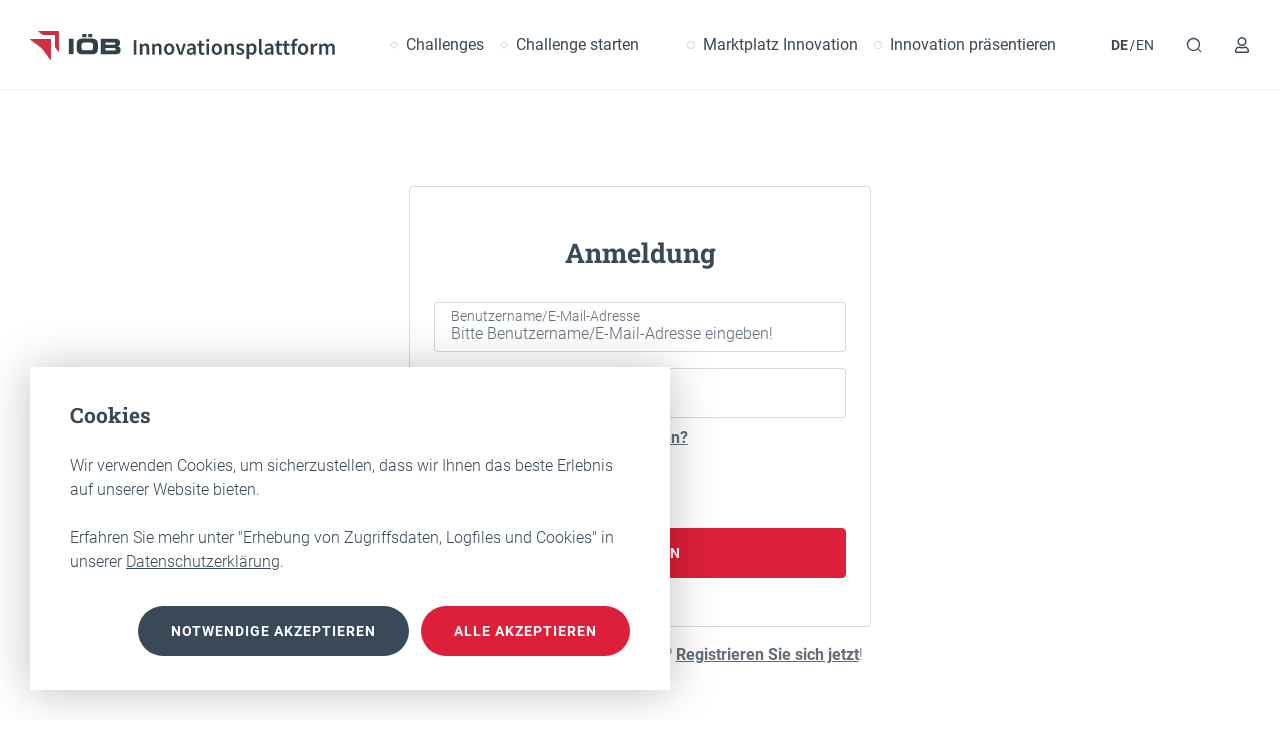

--- FILE ---
content_type: text/html; charset=utf-8
request_url: https://www.ioeb-innovationsplattform.at/user/login/?return_url=https%3A%2F%2Fwww.ioeb-innovationsplattform.at%2Fchallenges%2Fdetail%2F%3Ftx_dwioeb_challengedetail%255Baction%255D%3DideaForm%26tx_dwioeb_challengedetail%255Bchallenge%255D%3D204%26tx_dwioeb_challengedetail%255Bcontroller%255D%3DChallengeDetail%26cHash%3De5ecc065af6bb5cc4776427a69351aa6&cHash=eddfed8648f773df157fd0efe2d66a11
body_size: 7072
content:
<!DOCTYPE html> <html lang="de" class="no-js"> <head> <meta charset="utf-8"> <!--
	This website is powered by TYPO3 - inspiring people to share!
	TYPO3 is a free open source Content Management Framework initially created by Kasper Skaarhoj and licensed under GNU/GPL.
	TYPO3 is copyright 1998-2026 of Kasper Skaarhoj. Extensions are copyright of their respective owners.
	Information and contribution at https://typo3.org/
--> <title>Login - IÖB Innovationsplattform</title> <meta http-equiv="x-ua-compatible" content="IE=edge"> <meta name="generator" content="TYPO3 CMS"> <meta name="viewport" content="width=device-width,initial-scale=1"> <meta name="robots" content="index,follow"> <meta property="og:type" content="website"> <meta property="og:title" content="Login"> <meta property="og:url" content="https://www.ioeb-innovationsplattform.at/user/login/"> <meta property="og:site_name" content="Innovationspartnerschaft"> <meta property="og:image" content="https://www.ioeb-innovationsplattform.at/fileadmin/user_upload/Media_Library/Page/ioeb-og-image.png"> <meta name="twitter:card" content="summary"> <meta property="fb:app_id" content="253478638678751"> <link rel="stylesheet" href="/typo3temp/assets/compressed/styles.min-c590254736325a8e9ce01fe476becb83.css.1768292489.gz" media="all"> <script src="/typo3temp/assets/compressed/critical.min-2b7e340c0b1902302fe091d153121d96.js.1768292489.gz"></script> <link rel="apple-touch-icon" sizes="180x180" href="/_assets/Favicon/apple-touch-icon.png"> <link rel="icon" type="image/png" sizes="32x32" href="/_assets/Favicon/favicon-32x32.png"> <link rel="icon" type="image/png" sizes="16x16" href="/_assets/Favicon/favicon-16x16.png"> <link rel="manifest" href="/_assets/Favicon/site.webmanifest"> <link rel="mask-icon" href="/_assets/Favicon/safari-pinned-tab.svg" color="#394957"> <link rel="shortcut icon" href="/_assets/Favicon/favicon.ico"> <meta name="apple-mobile-web-app-title" content="I&Ouml;B innovationspartnerschaft"> <meta name="application-name" content="I&Ouml;B innovationspartnerschaft"> <meta name="msapplication-TileColor" content="#394957"> <meta name="msapplication-config" content="/_assets/Favicon/browserconfig.xml"> <meta name="theme-color" content="#ffffff"> <!-- Google Tag Manager --> <script type="text/plain">(function(w,d,s,l,i){w[l]=w[l]||[];w[l].push({'gtm.start':
                new Date().getTime(),event:'gtm.js'});var f=d.getElementsByTagName(s)[0],
                j=d.createElement(s),dl=l!='dataLayer'?'&l='+l:'';j.async=true;j.src=
                'https://www.googletagmanager.com/gtm.js?id='+i+dl;f.parentNode.insertBefore(j,f);
                })(window,document,'script','dataLayer','GTM-KCBJKLF');</script> <!-- End Google Tag Manager --> <link rel="canonical" href="https://www.ioeb-innovationsplattform.at/user/login/"> <link rel="alternate" hreflang="de-AT" href="https://www.ioeb-innovationsplattform.at/user/login/"> <link rel="alternate" hreflang="en-US" href="https://www.ioeb-innovationsplattform.at/en/user/login/"> <link rel="alternate" hreflang="x-default" href="https://www.ioeb-innovationsplattform.at/user/login/"> </head> <body id="page-uid-17"> <div id="page" data-uri-get-user="/api/json?tx_dwioeb_json%5Baction%5D=getFrontendUser&amp;tx_dwioeb_json%5Bcontroller%5D=Json&amp;cHash=b77b84703d2c42a47920bacc0474a2ae"> <a href="#main" class="sr-only sr-only-focusable" v-pre>Zum Inhalt</a> <header-component ref="header" :user="user" inline-template> <header id="header" class="header is-sticky" :class="{'has-active-search': hasActiveSearch, 'is-mobile-navigation-open': isMobileNavOpen}" v-click-outside="closeSearch"> <div class="header__search d-flex align-items-center justify-content-center"> <form action="/suche/?tx_indexedsearch_pi2%5Baction%5D=search&amp;tx_indexedsearch_pi2%5Bcontroller%5D=Search&amp;cHash=1bd393621fa8eb3bce8ff5e414db9394" > <div class="tx-indexedsearch-hidden-fields"> <input type="hidden" name="tx_indexedsearch_pi2[search][_sections]" value="0"> <input type="hidden" name="tx_indexedsearch_pi2[search][_freeIndexUid]" value="_"> <input type="hidden" name="tx_indexedsearch_pi2[search][pointer]" value="0"> <input type="hidden" name="tx_indexedsearch_pi2[search][ext]" value=""> <input type="hidden" name="tx_indexedsearch_pi2[search][searchType]" value="1"> <input type="hidden" name="tx_indexedsearch_pi2[search][defaultOperand]" value="0"> <input type="hidden" name="tx_indexedsearch_pi2[search][mediaType]" value="-1"> <input type="hidden" name="tx_indexedsearch_pi2[search][sortOrder]" value="rank_flag"> <input type="hidden" name="tx_indexedsearch_pi2[search][group]" value=""> <input type="hidden" name="tx_indexedsearch_pi2[search][languageUid]" value="0"> <input type="hidden" name="tx_indexedsearch_pi2[search][desc]" value=""> <input type="hidden" name="tx_indexedsearch_pi2[search][numberOfResults]" value="10"> <input type="hidden" name="tx_indexedsearch_pi2[search][extendedSearch]" value=""> </div> <div class="form-field form-field--input"> <div class="d-flex align-items-center flex-wrap"> <label class="form-field__label w-100 mb-3 sr-only" for="header-indexed-search"> Suche </label> <input name="" id="header-indexed-search" type="search" class="form-field__input flex-grow-1 px-3 py-2" value="" placeholder="Plattform durchsuchen" ref="search"> <button class="button button--inline js-clear-input-field d-inline-flex align-items-center justify-content-center text-center" title="Suche" aria-label="Suche" @click.prevent="clearSearch" type="button"> <span class="icon icon-cancel d-flex align-items-center"> <svg xmlns="http://www.w3.org/2000/svg" viewBox="0 0 16 16" width="16" height="16"><path d="M8,0a8,8,0,1,0,8,8A8,8,0,0,0,8,0ZM8,14.45A6.45,6.45,0,1,1,14.45,8,6.45,6.45,0,0,1,8,14.45ZM11.28,6l-2,2,2,2a.36.36,0,0,1,0,.54l-.73.73a.36.36,0,0,1-.54,0l-2-2-2,2a.36.36,0,0,1-.54,0l-.73-.73a.36.36,0,0,1,0-.54l2-2-2-2a.36.36,0,0,1,0-.54l.73-.73a.36.36,0,0,1,.54,0l2,2,2-2a.36.36,0,0,1,.54,0l.73.73a.36.36,0,0,1,0,.54Z"/></svg> </span> </button> </div> </div> </form> <a href="#header" class="header__search__close js-toggle-header-search" @click.prevent="closeSearch" title="Schließen Suche" aria-label="Schließen Suche"> <span class="icon icon-close d-flex align-items-center"> <svg data-name="close" xmlns="http://www.w3.org/2000/svg" viewBox="0 0 16 16" width="16" height="16" aria-label="Icon close"> <path d="M10,8l5.43-5.48a1.49,1.49,0,0,0,0-2.08h0a1.46,1.46,0,0,0-2,0L7.93,6,2.5.43A1.47,1.47,0,0,0,.43.43a1.49,1.49,0,0,0,0,2.09L5.89,8,.43,13.5a1.47,1.47,0,0,0,0,2.06A1.49,1.49,0,0,0,1.48,16a1.45,1.45,0,0,0,1-.44l5.43-5.48,5.61,5.48a1.39,1.39,0,0,0,1,.44,1.47,1.47,0,0,0,1-2.5Z"/> </svg> </span> </a> </div> <div class="header__container d-flex align-items-center"> <div class="header__left"> <a href="/" title="IÖB Innovationsplattform" class="image-link"> <img class="logo-image d-none d-lg-block" alt="IÖB Innovationsplattform" src="/_assets/1c143a34eb314f323e13f7450114f306/Images/ioeb/logo-de.svg" width="305" height="30"> <img class="logo-image-small d-block d-lg-none" alt="IÖB Innovationsplattform" src="/_assets/1c143a34eb314f323e13f7450114f306/Images/ioeb/logo-de-small.svg" width="44" height="12"> </a> </div> <div class="header__center"> <div class="d-xl-none"> <nav class="language-navigation"> <ul class="language-navigation__list d-flex"> <li class="language-navigation__item d-inline-flex mr-1 active"> <a href="#" hreflang="de-AT" title="German" class="language-navigation__link is-active"> <span class="text-uppercase">DE</span> </a> </li> <li class="language-navigation__item d-inline-flex mr-1"> <a href="/en/user/login/?return_url=https%3A%2F%2Fwww.ioeb-innovationsplattform.at%2Fchallenges%2Fdetail%2F%3Ftx_dwioeb_challengedetail%255Baction%255D%3DideaForm%26tx_dwioeb_challengedetail%255Bchallenge%255D%3D204%26tx_dwioeb_challengedetail%255Bcontroller%255D%3DChallengeDetail%26cHash%3De5ecc065af6bb5cc4776427a69351aa6&amp;cHash=eddfed8648f773df157fd0efe2d66a11" hreflang="en-US" title="English" class="language-navigation__link"> <span class="text-uppercase">EN</span> </a> </li> </ul> </nav> </div> <nav class="header-navigation d-none d-xl-block mx-5"> <ul class="header-navigation__list d-flex align-items-center"> <li class="header-navigation__item d-flex align-items-center mr-3"> <span class="icon icon-square d-flex align-items-center"> <svg data-name="square" xmlns="http://www.w3.org/2000/svg" viewBox="0 0 16 16" width="16" height="16" aria-label="Icon square"> <path d="M8.08,16,0,7.92,8.08,0,16,7.92ZM2.68,7.92l5.4,5.4,5.26-5.4L8.08,2.66Z"/> </svg> </span> <a href="/challenges/" title="Challenges" class="header-navigation__link ml-2">Challenges</a> </li> <li class="header-navigation__item d-flex align-items-center mr-6"> <span class="icon icon-square d-flex align-items-center"> <svg data-name="square" xmlns="http://www.w3.org/2000/svg" viewBox="0 0 16 16" width="16" height="16" aria-label="Icon square"> <path d="M8.08,16,0,7.92,8.08,0,16,7.92ZM2.68,7.92l5.4,5.4,5.26-5.4L8.08,2.66Z"/> </svg> </span> <a href="/challenge-starten/" title="Challenge starten" class="header-navigation__link ml-2">Challenge starten</a> </li> <li class="header-navigation__item d-flex align-items-center mr-3"> <span class="icon icon-circle d-flex align-items-center"> <svg data-name="circle" xmlns="http://www.w3.org/2000/svg" viewBox="0 0 16 16" width="16" height="16" aria-label="Icon circle"> <path d="M8,16a8,8,0,1,1,8-8A8,8,0,0,1,8,16ZM8,2A6.05,6.05,0,1,0,14,8,6,6,0,0,0,8,2Z"/> </svg> </span> <a href="/marktplatz-innovation/" title="Marktplatz Innovation" class="header-navigation__link ml-2">Marktplatz Innovation</a> </li> <li class="header-navigation__item d-flex align-items-center mr-6"> <span class="icon icon-circle d-flex align-items-center"> <svg data-name="circle" xmlns="http://www.w3.org/2000/svg" viewBox="0 0 16 16" width="16" height="16" aria-label="Icon circle"> <path d="M8,16a8,8,0,1,1,8-8A8,8,0,0,1,8,16ZM8,2A6.05,6.05,0,1,0,14,8,6,6,0,0,0,8,2Z"/> </svg> </span> <a href="/innovation-praesentieren/" title="Innovation präsentieren" class="header-navigation__link ml-2">Innovation präsentieren</a> </li> </ul> </nav> </div> <div class="header__right"> <div class="d-flex d-xl-none"> <button class="button button-quaternary d-inline-flex align-items-center justify-content-center text-center" @click.prevent="isMobileNavOpen = !isMobileNavOpen"> <span class="icon icon-bars d-flex align-items-center"> <svg data-name="bars" xmlns="http://www.w3.org/2000/svg" viewBox="0 0 16 16" width="16" height="16" aria-label="Icon bars"> <rect y="3" width="16" height="2"/> <rect y="7" width="16" height="2"/> <rect y="11" width="16" height="2"/> </svg> </span> <span class="button__label">Menü</span> </button> </div> <div class="d-none d-xl-flex"> <ul class="button-list d-flex align-items-center"> <li class="button-list__item d-inline-flex mr-1"> <nav class="language-navigation"> <ul class="language-navigation__list d-flex"> <li class="language-navigation__item d-inline-flex mr-1 active"> <a href="#" hreflang="de-AT" title="German" class="language-navigation__link is-active"> <span class="text-uppercase">DE</span> </a> </li> <li class="language-navigation__item d-inline-flex mr-1"> <a href="/en/user/login/?return_url=https%3A%2F%2Fwww.ioeb-innovationsplattform.at%2Fchallenges%2Fdetail%2F%3Ftx_dwioeb_challengedetail%255Baction%255D%3DideaForm%26tx_dwioeb_challengedetail%255Bchallenge%255D%3D204%26tx_dwioeb_challengedetail%255Bcontroller%255D%3DChallengeDetail%26cHash%3De5ecc065af6bb5cc4776427a69351aa6&amp;cHash=eddfed8648f773df157fd0efe2d66a11" hreflang="en-US" title="English" class="language-navigation__link"> <span class="text-uppercase">EN</span> </a> </li> </ul> </nav> </li> <li class="button-list__item d-inline-flex mr-3" :class="{'is-active': hasActiveSearch}"> <button class="button d-inline-flex align-items-center justify-content-center text-center" title="Suche" aria-label="Suche" @click.prevent="toggleSearch"> <span class="icon icon-search d-flex align-items-center"> <svg data-name="search" xmlns="http://www.w3.org/2000/svg" viewBox="0 0 14 14" width="14" height="14" aria-label="Icon search"> <path d="M13.34,12.54,11,10.18a5.81,5.81,0,1,0-.7.71l2.35,2.35a.51.51,0,0,0,.36.15.5.5,0,0,0,.35-.85ZM1.91,6.6a4.67,4.67,0,1,1,4.67,4.68A4.68,4.68,0,0,1,1.91,6.6Z"/> </svg> </span> </button> </li> <li class="button-list__item d-inline-flex position-relative"> <a href="/user/login/" id="header-admin-button" class="button button-secondary button--round d-inline-flex align-items-center justify-content-center text-center"><span class="icon icon-user d-flex align-items-center"><svg xmlns="http://www.w3.org/2000/svg" viewBox="0 0 14 16" width="14" height="16"><path d="M9.8,9.5c-.9,0-1.33.5-2.8.5s-1.9-.5-2.8-.5A4.2,4.2,0,0,0,0,13.7v.8A1.5,1.5,0,0,0,1.5,16h11A1.5,1.5,0,0,0,14,14.5v-.8A4.2,4.2,0,0,0,9.8,9.5Zm2.7,5H1.5v-.8A2.7,2.7,0,0,1,4.2,11a12.32,12.32,0,0,0,2.8.5A12.07,12.07,0,0,0,9.8,11a2.7,2.7,0,0,1,2.7,2.7ZM7,9A4.5,4.5,0,1,0,2.5,4.5,4.51,4.51,0,0,0,7,9ZM7,1.5a3,3,0,1,1-3,3A3,3,0,0,1,7,1.5Z"/></svg></span><span class="button__label">Anmelden</span></a> </li> </ul> </div> </div> </div> <div class="header__mobile d-xl-none"> <nav class="mobile-navigation"> <ul class="mobile-navigation__list"> <li class="mobile-navigation__item is-highlighted border-top d-flex align-items-center px-5"> <span class="icon icon-user d-flex align-items-center"> <svg xmlns="http://www.w3.org/2000/svg" viewBox="0 0 14 16" width="14" height="16"><path d="M9.8,9.5c-.9,0-1.33.5-2.8.5s-1.9-.5-2.8-.5A4.2,4.2,0,0,0,0,13.7v.8A1.5,1.5,0,0,0,1.5,16h11A1.5,1.5,0,0,0,14,14.5v-.8A4.2,4.2,0,0,0,9.8,9.5Zm2.7,5H1.5v-.8A2.7,2.7,0,0,1,4.2,11a12.32,12.32,0,0,0,2.8.5A12.07,12.07,0,0,0,9.8,11a2.7,2.7,0,0,1,2.7,2.7ZM7,9A4.5,4.5,0,1,0,2.5,4.5,4.51,4.51,0,0,0,7,9ZM7,1.5a3,3,0,1,1-3,3A3,3,0,0,1,7,1.5Z"/></svg> </span> <a href="/user/login/" class="mobile-navigation__link ml-3 py-3">Anmelden</a> </li> <li class="mobile-navigation__item border-top d-flex align-items-center px-5"> <span class="icon icon-square d-flex align-items-center"> <svg data-name="square" xmlns="http://www.w3.org/2000/svg" viewBox="0 0 16 16" width="16" height="16" aria-label="Icon square"> <path d="M8.08,16,0,7.92,8.08,0,16,7.92ZM2.68,7.92l5.4,5.4,5.26-5.4L8.08,2.66Z"/> </svg> </span> <a href="/challenges/" title="Challenges" class="mobile-navigation__link ml-3 py-3">Challenges</a> </li> <li class="mobile-navigation__item border-top d-flex align-items-center px-5"> <span class="icon icon-square d-flex align-items-center"> <svg data-name="square" xmlns="http://www.w3.org/2000/svg" viewBox="0 0 16 16" width="16" height="16" aria-label="Icon square"> <path d="M8.08,16,0,7.92,8.08,0,16,7.92ZM2.68,7.92l5.4,5.4,5.26-5.4L8.08,2.66Z"/> </svg> </span> <a href="/challenge-starten/" title="Challenge starten" class="mobile-navigation__link ml-3 py-3">Challenge starten</a> </li> <li class="mobile-navigation__item border-top d-flex align-items-center px-5"> <span class="icon icon-circle d-flex align-items-center"> <svg data-name="circle" xmlns="http://www.w3.org/2000/svg" viewBox="0 0 16 16" width="16" height="16" aria-label="Icon circle"> <path d="M8,16a8,8,0,1,1,8-8A8,8,0,0,1,8,16ZM8,2A6.05,6.05,0,1,0,14,8,6,6,0,0,0,8,2Z"/> </svg> </span> <a href="/marktplatz-innovation/" title="Marktplatz Innovation" class="mobile-navigation__link ml-3 py-3">Marktplatz Innovation</a> </li> <li class="mobile-navigation__item border-top d-flex align-items-center px-5"> <span class="icon icon-circle d-flex align-items-center"> <svg data-name="circle" xmlns="http://www.w3.org/2000/svg" viewBox="0 0 16 16" width="16" height="16" aria-label="Icon circle"> <path d="M8,16a8,8,0,1,1,8-8A8,8,0,0,1,8,16ZM8,2A6.05,6.05,0,1,0,14,8,6,6,0,0,0,8,2Z"/> </svg> </span> <a href="/innovation-praesentieren/" title="Innovation präsentieren" class="mobile-navigation__link ml-3 py-3">Innovation präsentieren</a> </li> </ul> </nav> </div> </header> </header-component> <transition name="fade" appear> <main id="main" class="main" v-cloak> <flash-message url="/api/flash-message"></flash-message> <!--TYPO3SEARCH_begin--> <a id="c6"></a> <section class="section"> <div class="container"> <div class="row no-gutters justify-content-center py-6 py-lg-9"> <div class="col-12 col-md-7 col-xl-5"> <div class="modal" tabindex="-1" role="dialog"> <div class="modal__body px-4 py-6"> <div class="text-block text-center mb-5"> <h3 class="text-block__headline"> Anmeldung </h3> <div class="text-block__text mt-3 mt-md-4"> </div> </div> <form spellcheck="false" method="post" target="_top" novalidate="novalidate" class="form" action="/user/login/?tx_felogin_login%5Baction%5D=login&amp;tx_felogin_login%5Bcontroller%5D=Login&amp;cHash=710cf663179212942e90ace54478d0fa"> <div> <input type="hidden" name="__referrer[@extension]" value="Felogin"> <input type="hidden" name="__referrer[@controller]" value="Login"> <input type="hidden" name="__referrer[@action]" value="login"> <input type="hidden" name="__referrer[arguments]" value="YTowOnt9e33603a9c81c69baa3a3c4cd8aa11ae2ccd43f43"> <input type="hidden" name="__referrer[@request]" value="{&quot;@extension&quot;:&quot;Felogin&quot;,&quot;@controller&quot;:&quot;Login&quot;,&quot;@action&quot;:&quot;login&quot;}8046a9c2e1974e9c2fa472c63c3a228e916584e3"> <input type="hidden" name="__RequestToken" value="eyJ0eXAiOiJKV1QiLCJhbGciOiJIUzI1NiIsImtpZCI6IntcInR5cGVcIjpcIm5vbmNlXCIsXCJuYW1lXCI6XCJSRXBoTS1FYy1QbEFJcmZ6eGJJZzNBXCJ9In0.[base64]._LglWWhGcsche3zGBlAiBED-ChexrIFE5sQbwo4e7yQ"><input type="hidden" name="__trustedProperties" value="{&quot;user&quot;:1,&quot;pass&quot;:1,&quot;permalogin&quot;:1,&quot;logintype&quot;:1,&quot;pid&quot;:1,&quot;redirect_url&quot;:1}6b063d6b330d9104e91ef4419b5a199902e08c96"> </div> <div class="form-group mb-4"> <div class="form-field form-field--input mb-3"> <div class="d-flex align-items-center flex-wrap"> <label for="felogin-user" class="form-field__label form-field__label--inset">Benutzername/E-Mail-Adresse</label> <input placeholder="Bitte Benutzername/E-Mail-Adresse eingeben!" class="form-field__input flex-grow-1 px-3 py-2" id="felogin-user" type="text" name="user" required="required"> </div> </div> <div class="form-field form-field--input"> <div class="d-flex align-items-center flex-wrap"> <label for="felogin-password" class="form-field__label form-field__label--inset">Passwort</label> <input required="required" data-rsa-encryption="" placeholder="Bitte Passwort eingeben!" class="form-field__input flex-grow-1 px-3 py-2" id="felogin-password" type="password" name="pass" value=""> </div> <div class="form-field__help mt-2"> <a href="/user/login/?tx_felogin_login%5Baction%5D=recovery&amp;tx_felogin_login%5Bcontroller%5D=PasswordRecovery&amp;cHash=731cf049198fe0d7929139556135340f"> Sie haben Ihr Passwort vergessen? </a> </div> </div> </div> <div class="form-field form-field--checkbox"> <div class="d-flex align-items-center flex-wrap"> <input type="hidden" name="permalogin" value="0"> <input type="hidden" name="permalogin" value=""><input class="form-field__checkbox" id="permalogin" type="checkbox" name="permalogin" value="1"> <label for="permalogin" class="form-field__label">Eingeloggt bleiben</label> </div> </div> <div class="form-submit text-center mt-5"> <button type="submit" name="submit" value="Anmelden" class="button button-secondary--red is-active w-100 d-inline-flex align-items-center justify-content-center text-center"> <span class="button__label">Anmelden</span> </button> </div> <div class="felogin-hidden"> <input type="hidden" name="logintype" value="login"> <input type="hidden" name="pid" value=""> <input type="hidden" name="redirect_url" value="https://www.ioeb-innovationsplattform.at/challenges/detail/?tx_dwioeb_challengedetail%5Baction%5D=ideaForm&amp;tx_dwioeb_challengedetail%5Bchallenge%5D=204&amp;tx_dwioeb_challengedetail%5Bcontroller%5D=ChallengeDetail&amp;cHash=e5ecc065af6bb5cc4776427a69351aa6"> </div> </form> </div> </div> <div class="text-block text-center mt-3"> <div class="text-block__text"> Sie haben noch kein Benutzerkonto? <a href="/user/registration/" title="Zur Anmeldung">Registrieren Sie sich jetzt</a>! </div> </div> </div> </div> </div> </section> <!--bbboilerplate_sponsors--> <a id="c636"></a> <section class="section bgcolor--brand-blue-20 py-6 py-lg-9" is="animated-component"> <div class="container"> <div class="row"> <div class="col-12 col-md-6 col-xxl-4 mb-4 mb-md-0"> <div class="content-block"> <h2 class="font-headline__gamma--bold content-block__headline">Hinter der IÖB-Servicestelle stehen starke Partner</h2> </div> </div> <div class="col-12 col-md-6 col-xxl-8"> <div class="row"> <div class="col-12 col-xxl-4 mb-4 mb-xxl-0"> <h3 class="font-headline__epsilon--bold mb-3 mb-lg-5">Eine Initiative von:</h3> <ul class="image-list d-md-flex flex-wrap align-items-center"> <li class="image-list__item mb-5"> <a href="https://www.bmimi.gv.at/" target="_blank" rel="noreferrer" class="image-link has-hover"> <img src="/fileadmin/_processed_/4/1/csm_BMIMI_Logo_DE_4-removebg-preview_7adc9100f7.png" width="200" height="70" alt="Bundesministerium für Innovation, Mobilität und Infrastruktur" title="Bundesministerium für Innovation, Mobilität und Infrastruktur"> </a> </li> <li class="image-list__item mb-5"> <a href="https://www.bmwet.gv.at/public.html" target="_blank" rel="noreferrer" class="image-link has-hover"> <img src="/fileadmin/_processed_/d/6/csm_BMWET_Logo_DE_4-removebg-preview_9caa3253f6.png" width="200" height="74" alt="Bundesministerium für Wirtschaft, Energie und Tourismus" title="Bundesministerium für Wirtschaft, Energie und Tourismus"> </a> </li> </ul> </div> <div class="col-12 col-xxl-4"> <h3 class="font-headline__epsilon--bold mb-3 mb-lg-5">In Kooperation mit:</h3> <ul class="image-list d-md-flex flex-wrap align-items-center"> <li class="image-list__item mb-5"> <a href="https://www.bbg.gv.at/" target="_blank" rel="noreferrer" class="image-link has-hover"> <img src="/fileadmin/user_upload/Media_Library/Logos/BBG-Logo_RGB_RZ.svg" width="141" height="36" alt="Bundesbeschaffung GmbH"> </a> </li> </ul> </div> </div> </div> </div> </div> </section> <!--TYPO3SEARCH_end--> <cookies-info-box accept-label="Alle akzeptieren" close-label="notwendige akzeptieren" enable-message="Bitte aktivieren Sie Cookies, um diesen Inhalt anzuzeigen"> <h4 class="mb-4">Cookies</h4> <p> Wir verwenden Cookies, um sicherzustellen, dass wir Ihnen das beste Erlebnis auf unserer Website bieten.<br /><br />Erfahren Sie mehr unter "Erhebung von Zugriffsdaten, Logfiles und Cookies" in unserer <a href="/datenschutz/" target="_blank">Datenschutzerklärung</a>. </p> </cookies-info-box> <a href="#header" class="sr-only sr-only-focusable" v-pre>Zur Hauptnavigation</a> </main> </transition> <transition name="fade" appear> <footer class="footer footer--newsletter bgcolor--brand-blue py-lg-9 py-6" v-cloak> <div class="container"> <div class="row"> <div class="col-lg-4"> <nav class="footer-navigation"> <ul class="footer-navigation__list"> <li class="footer-navigation__item"> <a href="/kontakt/" title="Kontakt" class="footer-navigation__link">Kontakt</a> </li> <li class="footer-navigation__item"> <a href="/impressum/" title="Impressum" class="footer-navigation__link">Impressum</a> </li> <li class="footer-navigation__item"> <a href="/faq/" title="FAQ" class="footer-navigation__link">FAQ</a> </li> <li class="footer-navigation__item"> <a href="/datenschutz/" title="Datenschutz" class="footer-navigation__link">Datenschutz</a> </li> <li class="footer-navigation__item"> <a href="/barrierefreiheit/" title="Barrierefreiheit" class="footer-navigation__link">Barrierefreiheit</a> </li> <li class="footer-navigation__item"> <a href="/nutzungsbedingungen/" title="Nutzungsbedingungen" class="footer-navigation__link">Nutzungsbedingungen</a> </li> <li class="footer-navigation__item"> <a href="/unser-team/" title="Unser Team" class="footer-navigation__link">Unser Team</a> </li> <li class="footer-navigation__item"> <a href="/ueber-ioeb-und-die-servicestelle/" title="Über IÖB und die Servicestelle" class="footer-navigation__link">Über IÖB und die Servicestelle</a> </li> <li class="footer-navigation__item"> <a href="/mehrwert-der-plattform/" title="Der Nutzen dieser Plattform" class="footer-navigation__link">Der Nutzen dieser Plattform</a> </li> <li class="footer-navigation__item"> <a href="/downloads/" title="Downloads" class="footer-navigation__link">Downloads</a> </li> </ul> </nav> <div class="mt-3 mt-lg-6"> <div class="logo-block d-flex"> <div class="flex-shrink-0 mr-4"> <img class="logo-image-arrows" alt="IÖB Innovationsplattform" src="/_assets/1c143a34eb314f323e13f7450114f306/Images/ioeb/logo-de-footer.svg" width="64" height="64"> </div> <div class="logo-block__body">IÖB - Servicestelle<br />Lassallestraße 9b<br />1020 Wien</div> </div> </div> </div> <div class="col-lg-7 offset-lg-1"> <div class="mt-6 mt-lg-0"> <a id="c629"></a> <div id="tx_dwioeb_contentnewsletterform-84" class="tx-dw-ioeb-user"> <h4 class="newsletter-form__headline mb-3">IÖB-Newsletter</h4> <div class="newsletter-form__text mb-5"> Unser monatlicher IÖB-Newsletter informiert Sie über aktuelle IÖB-Projekte, Veranstaltungen und Schulungen. Sie wollen Teil der IÖB-Community werden und keine Neuigkeiten mehr verpassen? Melden Sie sich noch heute an. </div> <a href="https://www.ioeb-innovationsplattform.at/ueber-ioeb-und-die-servicestelle/newsletter/" class="button button-primary d-inline-flex align-items-center justify-content-center text-center" role="button" aria-label="Jetzt anmelden zum IÖB-Newsletter"> <span class="button__label">Jetzt anmelden</span> </a> </div> </div> </div> </div> </div> </footer> </transition> </div> <script type="text/plain">
            _linkedin_partner_id = "3408138";
            window._linkedin_data_partner_ids = window._linkedin_data_partner_ids || [];
            window._linkedin_data_partner_ids.push(_linkedin_partner_id);
            </script> <script type="text/plain">
            (function(l) {
            if (!l){window.lintrk = function(a,b){window.lintrk.q.push([a,b])};
            window.lintrk.q=[]}
            var s = document.getElementsByTagName("script")[0];
            var b = document.createElement("script");
            b.type = "text/javascript";b.async = true;
            b.src = "https://snap.licdn.com/li.lms-analytics/insight.min.js";
            s.parentNode.insertBefore(b, s);})(window.lintrk);
            </script> <noscript> <img height="1" width="1" style="display:none;" alt="" src="https://px.ads.linkedin.com/collect/?pid=3408138&fmt=gif"> </noscript> <script type="text/plain">
              // Matomo
              var _paq = _paq || [];
              /* tracker methods like "setCustomDimension" should be called before "trackPageView" */
              _paq.push(['trackPageView']);
              _paq.push(['enableLinkTracking']);
              (function() {
                  var u="//statistik.bbg.gv.at/";
                  _paq.push(['setTrackerUrl', u+'piwik.php']);
                  _paq.push(['setSiteId', '5']);
                  var d=document, g=d.createElement('script'), s=d.getElementsByTagName('script')[0];
                  g.type='text/javascript'; g.async=true; g.defer=true; g.src=u+'piwik.js'; s.parentNode.insertBefore(g,s);
              })();
              // End Matomo Code
            </script> <script src="/typo3temp/assets/compressed/app.min-8173f94b8b127cde8d809207238d0128.js.1768292489.gz"></script> </body> </html>

--- FILE ---
content_type: text/css; charset=utf-8
request_url: https://www.ioeb-innovationsplattform.at/typo3temp/assets/compressed/styles.min-c590254736325a8e9ce01fe476becb83.css.1768292489.gz
body_size: 41247
content:
.chosen-container{position:relative;display:inline-block;vertical-align:middle;font-size:13px;-webkit-user-select:none;-moz-user-select:none;-ms-user-select:none;user-select:none}.chosen-container *{-webkit-box-sizing:border-box;box-sizing:border-box}.chosen-container .chosen-drop{position:absolute;top:100%;z-index:1010;width:100%;border:1px solid #aaa;border-top:0;background:#fff;-webkit-box-shadow:0 4px 5px rgba(0,0,0,.15);box-shadow:0 4px 5px rgba(0,0,0,.15);clip:rect(0,0,0,0);-webkit-clip-path:inset(100% 100%);clip-path:inset(100% 100%)}.chosen-container.chosen-with-drop .chosen-drop{clip:auto;-webkit-clip-path:none;clip-path:none}.chosen-container a{cursor:pointer}.chosen-container .search-choice .group-name,.chosen-container .chosen-single .group-name{margin-right:4px;overflow:hidden;white-space:nowrap;text-overflow:ellipsis;font-weight:400;color:#999}.chosen-container .search-choice .group-name:after,.chosen-container .chosen-single .group-name:after{content:":";padding-left:2px;vertical-align:top}.chosen-container-single .chosen-single{position:relative;display:block;overflow:hidden;padding:0 0 0 8px;height:25px;border:1px solid #aaa;border-radius:5px;background-color:#fff;background:-webkit-gradient(linear,left top,left bottom,color-stop(20%,#fff),color-stop(50%,#f6f6f6),color-stop(52%,#eee),to(#f4f4f4));background:linear-gradient(#fff 20%,#f6f6f6 50%,#eee 52%,#f4f4f4 100%);background-clip:padding-box;-webkit-box-shadow:0 0 3px #fff inset,0 1px 1px rgba(0,0,0,.1);box-shadow:0 0 3px #fff inset,0 1px 1px rgba(0,0,0,.1);color:#444;text-decoration:none;white-space:nowrap;line-height:24px}.chosen-container-single .chosen-default{color:#999}.chosen-container-single .chosen-single span{display:block;overflow:hidden;margin-right:26px;text-overflow:ellipsis;white-space:nowrap}.chosen-container-single .chosen-single-with-deselect span{margin-right:38px}.chosen-container-single .chosen-single abbr{position:absolute;top:6px;right:26px;display:block;width:12px;height:12px;background:url('../../../_assets/1c143a34eb314f323e13f7450114f306/Css/chosen-sprite.png') -42px 1px no-repeat;font-size:1px}.chosen-container-single .chosen-single abbr:hover{background-position:-42px -10px}.chosen-container-single.chosen-disabled .chosen-single abbr:hover{background-position:-42px -10px}.chosen-container-single .chosen-single div{position:absolute;top:0;right:0;display:block;width:18px;height:100%}.chosen-container-single .chosen-single div b{display:block;width:100%;height:100%;background:url('../../../_assets/1c143a34eb314f323e13f7450114f306/Css/chosen-sprite.png') no-repeat 0 2px}.chosen-container-single .chosen-search{position:relative;z-index:1010;margin:0;padding:3px 4px;white-space:nowrap}.chosen-container-single .chosen-search input[type=text]{margin:1px 0;padding:4px 20px 4px 5px;width:100%;height:auto;outline:0;border:1px solid #aaa;background:url('../../../_assets/1c143a34eb314f323e13f7450114f306/Css/chosen-sprite.png') no-repeat 100% -20px;font-size:1em;font-family:sans-serif;line-height:normal;border-radius:0}.chosen-container-single .chosen-drop{margin-top:-1px;border-radius:0 0 4px 4px;background-clip:padding-box}.chosen-container-single.chosen-container-single-nosearch .chosen-search{position:absolute;clip:rect(0,0,0,0);-webkit-clip-path:inset(100% 100%);clip-path:inset(100% 100%)}.chosen-container .chosen-results{color:#444;position:relative;overflow-x:hidden;overflow-y:auto;margin:0 4px 4px 0;padding:0 0 0 4px;max-height:240px;-webkit-overflow-scrolling:touch}.chosen-container .chosen-results li{display:none;margin:0;padding:5px 6px;list-style:none;line-height:15px;word-wrap:break-word;-webkit-touch-callout:none}.chosen-container .chosen-results li.active-result{display:list-item;cursor:pointer}.chosen-container .chosen-results li.disabled-result{display:list-item;color:#ccc;cursor:default}.chosen-container .chosen-results li.highlighted{background-color:#3875d7;background-image:-webkit-gradient(linear,left top,left bottom,color-stop(20%,#3875d7),color-stop(90%,#2a62bc));background-image:linear-gradient(#3875d7 20%,#2a62bc 90%);color:#fff}.chosen-container .chosen-results li.no-results{color:#777;display:list-item;background:#f4f4f4}.chosen-container .chosen-results li.group-result{display:list-item;font-weight:700;cursor:default}.chosen-container .chosen-results li.group-option{padding-left:15px}.chosen-container .chosen-results li em{font-style:normal;text-decoration:underline}.chosen-container-multi .chosen-choices{position:relative;overflow:hidden;margin:0;padding:0 5px;width:100%;height:auto;border:1px solid #aaa;background-color:#fff;background-image:-webkit-gradient(linear,left top,left bottom,color-stop(1%,#eee),color-stop(15%,#fff));background-image:linear-gradient(#eee 1%,#fff 15%);cursor:text}.chosen-container-multi .chosen-choices li{float:left;list-style:none}.chosen-container-multi .chosen-choices li.search-field{margin:0;padding:0;white-space:nowrap}.chosen-container-multi .chosen-choices li.search-field input[type=text]{margin:1px 0;padding:0;height:25px;outline:0;border:0!important;background:0 0!important;-webkit-box-shadow:none;box-shadow:none;color:#999;font-size:100%;font-family:sans-serif;line-height:normal;border-radius:0;width:25px}.chosen-container-multi .chosen-choices li.search-choice{position:relative;margin:3px 5px 3px 0;padding:3px 20px 3px 5px;border:1px solid #aaa;max-width:100%;border-radius:3px;background-color:#eee;background-image:-webkit-gradient(linear,left top,left bottom,color-stop(20%,#f4f4f4),color-stop(50%,#f0f0f0),color-stop(52%,#e8e8e8),to(#eee));background-image:linear-gradient(#f4f4f4 20%,#f0f0f0 50%,#e8e8e8 52%,#eee 100%);background-size:100% 19px;background-repeat:repeat-x;background-clip:padding-box;-webkit-box-shadow:0 0 2px #fff inset,0 1px 0 rgba(0,0,0,.05);box-shadow:0 0 2px #fff inset,0 1px 0 rgba(0,0,0,.05);color:#333;line-height:13px;cursor:default}.chosen-container-multi .chosen-choices li.search-choice span{word-wrap:break-word}.chosen-container-multi .chosen-choices li.search-choice .search-choice-close{position:absolute;top:4px;right:3px;display:block;width:12px;height:12px;background:url('../../../_assets/1c143a34eb314f323e13f7450114f306/Css/chosen-sprite.png') -42px 1px no-repeat;font-size:1px}.chosen-container-multi .chosen-choices li.search-choice .search-choice-close:hover{background-position:-42px -10px}.chosen-container-multi .chosen-choices li.search-choice-disabled{padding-right:5px;border:1px solid #ccc;background-color:#e4e4e4;background-image:-webkit-gradient(linear,left top,left bottom,color-stop(20%,#f4f4f4),color-stop(50%,#f0f0f0),color-stop(52%,#e8e8e8),to(#eee));background-image:linear-gradient(#f4f4f4 20%,#f0f0f0 50%,#e8e8e8 52%,#eee 100%);color:#666}.chosen-container-multi .chosen-choices li.search-choice-focus{background:#d4d4d4}.chosen-container-multi .chosen-choices li.search-choice-focus .search-choice-close{background-position:-42px -10px}.chosen-container-multi .chosen-results{margin:0;padding:0}.chosen-container-multi .chosen-drop .result-selected{display:list-item;color:#ccc;cursor:default}.chosen-container-active .chosen-single{border:1px solid #5897fb;-webkit-box-shadow:0 0 5px rgba(0,0,0,.3);box-shadow:0 0 5px rgba(0,0,0,.3)}.chosen-container-active.chosen-with-drop .chosen-single{border:1px solid #aaa;border-bottom-right-radius:0;border-bottom-left-radius:0;background-image:-webkit-gradient(linear,left top,left bottom,color-stop(20%,#eee),color-stop(80%,#fff));background-image:linear-gradient(#eee 20%,#fff 80%);-webkit-box-shadow:0 1px 0 #fff inset;box-shadow:0 1px 0 #fff inset}.chosen-container-active.chosen-with-drop .chosen-single div{border-left:none;background:0 0}.chosen-container-active.chosen-with-drop .chosen-single div b{background-position:-18px 2px}.chosen-container-active .chosen-choices{border:1px solid #5897fb;-webkit-box-shadow:0 0 5px rgba(0,0,0,.3);box-shadow:0 0 5px rgba(0,0,0,.3)}.chosen-container-active .chosen-choices li.search-field input[type=text]{color:#222!important}.chosen-disabled{opacity:.5!important;cursor:default}.chosen-disabled .chosen-single{cursor:default}.chosen-disabled .chosen-choices .search-choice .search-choice-close{cursor:default}.chosen-rtl{text-align:right}.chosen-rtl .chosen-single{overflow:visible;padding:0 8px 0 0}.chosen-rtl .chosen-single span{margin-right:0;margin-left:26px;direction:rtl}.chosen-rtl .chosen-single-with-deselect span{margin-left:38px}.chosen-rtl .chosen-single div{right:auto;left:3px}.chosen-rtl .chosen-single abbr{right:auto;left:26px}.chosen-rtl .chosen-choices li{float:right}.chosen-rtl .chosen-choices li.search-field input[type=text]{direction:rtl}.chosen-rtl .chosen-choices li.search-choice{margin:3px 5px 3px 0;padding:3px 5px 3px 19px}.chosen-rtl .chosen-choices li.search-choice .search-choice-close{right:auto;left:4px}.chosen-rtl.chosen-container-single .chosen-results{margin:0 0 4px 4px;padding:0 4px 0 0}.chosen-rtl .chosen-results li.group-option{padding-right:15px;padding-left:0}.chosen-rtl.chosen-container-active.chosen-with-drop .chosen-single div{border-right:none}.chosen-rtl .chosen-search input[type=text]{padding:4px 5px 4px 20px;background:url('../../../_assets/1c143a34eb314f323e13f7450114f306/Css/chosen-sprite.png') no-repeat -30px -20px;direction:rtl}.chosen-rtl.chosen-container-single .chosen-single div b{background-position:6px 2px}.chosen-rtl.chosen-container-single.chosen-with-drop .chosen-single div b{background-position:-12px 2px}@media only screen and (-webkit-min-device-pixel-ratio:1.5),only screen and (min-resolution:144dpi),only screen and (min-resolution:1.5dppx){.chosen-rtl .chosen-search input[type=text],.chosen-container-single .chosen-single abbr,.chosen-container-single .chosen-single div b,.chosen-container-single .chosen-search input[type=text],.chosen-container-multi .chosen-choices .search-choice .search-choice-close,.chosen-container .chosen-results-scroll-down span,.chosen-container .chosen-results-scroll-up span{background-image:url('../../../_assets/1c143a34eb314f323e13f7450114f306/Css/chosen-sprite@2x.png')!important;background-size:52px 37px!important;background-repeat:no-repeat!important}}.rangeslider,.rangeslider__fill{display:block;-webkit-box-shadow:inset 0 1px 3px rgba(0,0,0,.3);box-shadow:inset 0 1px 3px rgba(0,0,0,.3);border-radius:10px}.rangeslider{background:#e6e6e6;position:relative}.rangeslider--horizontal{height:20px;width:100%}.rangeslider--vertical{width:20px;min-height:150px;max-height:100%;height:100%}.rangeslider--disabled{filter:progid:DXImageTransform.Microsoft.Alpha(Opacity=40);opacity:.4}.rangeslider__fill{background:#0f0;position:absolute}.rangeslider--horizontal .rangeslider__fill{top:0;height:100%}.rangeslider--vertical .rangeslider__fill{bottom:0;width:100%}.rangeslider__handle{background:#fff;border:1px solid #ccc;cursor:pointer;display:inline-block;width:40px;height:40px;position:absolute;background-image:url([data-uri]);background-size:100%;background-image:-webkit-gradient(linear,left top,left bottom,from(rgba(255,255,255,0)),to(rgba(0,0,0,.1)));background-image:linear-gradient(rgba(255,255,255,0),rgba(0,0,0,.1));-webkit-box-shadow:0 0 8px rgba(0,0,0,.3);box-shadow:0 0 8px rgba(0,0,0,.3);border-radius:50%}.rangeslider__handle:after{content:"";display:block;width:18px;height:18px;margin:auto;position:absolute;top:0;right:0;bottom:0;left:0;background-image:url([data-uri]);background-size:100%;background-image:-webkit-gradient(linear,left top,left bottom,from(rgba(0,0,0,.13)),to(rgba(255,255,255,0)));background-image:linear-gradient(rgba(0,0,0,.13),rgba(255,255,255,0));border-radius:50%}.rangeslider__handle:active,.rangeslider--active .rangeslider__handle{background-image:url([data-uri]);background-size:100%;background-image:-webkit-gradient(linear,left top,left bottom,from(rgba(0,0,0,.1)),to(rgba(0,0,0,.12)));background-image:linear-gradient(rgba(0,0,0,.1),rgba(0,0,0,.12))}.rangeslider--horizontal .rangeslider__handle{top:-10px;touch-action:pan-y;-ms-touch-action:pan-y}.rangeslider--vertical .rangeslider__handle{left:-10px;touch-action:pan-x;-ms-touch-action:pan-x}input[type=range]:focus+.rangeslider .rangeslider__handle{-webkit-box-shadow:0 0 8px rgba(255,0,255,.9);box-shadow:0 0 8px rgba(255,0,255,.9)}.swiper-container{margin-left:auto;margin-right:auto;position:relative;overflow:hidden;list-style:none;padding:0;z-index:1}.swiper-container-no-flexbox .swiper-slide{float:left}.swiper-container-vertical>.swiper-wrapper{-webkit-box-orient:vertical;-webkit-box-direction:normal;-ms-flex-direction:column;flex-direction:column}.swiper-wrapper{position:relative;width:100%;height:100%;z-index:1;display:-webkit-box;display:-ms-flexbox;display:flex;-webkit-transition-property:-webkit-transform;transition-property:-webkit-transform;transition-property:transform;transition-property:transform,-webkit-transform;-webkit-box-sizing:content-box;box-sizing:content-box}.swiper-container-android .swiper-slide,.swiper-wrapper{-webkit-transform:translate3d(0,0,0);transform:translate3d(0,0,0)}.swiper-container-multirow>.swiper-wrapper{-ms-flex-wrap:wrap;flex-wrap:wrap}.swiper-container-free-mode>.swiper-wrapper{-webkit-transition-timing-function:ease-out;transition-timing-function:ease-out;margin:0 auto}.swiper-slide{-ms-flex-negative:0;flex-shrink:0;width:100%;height:100%;position:relative;-webkit-transition-property:-webkit-transform;transition-property:-webkit-transform;transition-property:transform;transition-property:transform,-webkit-transform}.swiper-slide-invisible-blank{visibility:hidden}.swiper-container-autoheight,.swiper-container-autoheight .swiper-slide{height:auto}.swiper-container-autoheight .swiper-wrapper{-webkit-box-align:start;-ms-flex-align:start;align-items:flex-start;-webkit-transition-property:height,-webkit-transform;transition-property:height,-webkit-transform;transition-property:transform,height;transition-property:transform,height,-webkit-transform}.swiper-container-3d{-webkit-perspective:1200px;perspective:1200px}.swiper-container-3d .swiper-wrapper,.swiper-container-3d .swiper-slide,.swiper-container-3d .swiper-slide-shadow-left,.swiper-container-3d .swiper-slide-shadow-right,.swiper-container-3d .swiper-slide-shadow-top,.swiper-container-3d .swiper-slide-shadow-bottom,.swiper-container-3d .swiper-cube-shadow{-webkit-transform-style:preserve-3d;transform-style:preserve-3d}.swiper-container-3d .swiper-slide-shadow-left,.swiper-container-3d .swiper-slide-shadow-right,.swiper-container-3d .swiper-slide-shadow-top,.swiper-container-3d .swiper-slide-shadow-bottom{position:absolute;left:0;top:0;width:100%;height:100%;pointer-events:none;z-index:10}.swiper-container-3d .swiper-slide-shadow-left{background-image:-webkit-gradient(linear,right top,left top,from(rgba(0,0,0,.5)),to(transparent));background-image:linear-gradient(to left,rgba(0,0,0,.5),transparent)}.swiper-container-3d .swiper-slide-shadow-right{background-image:-webkit-gradient(linear,left top,right top,from(rgba(0,0,0,.5)),to(transparent));background-image:linear-gradient(to right,rgba(0,0,0,.5),transparent)}.swiper-container-3d .swiper-slide-shadow-top{background-image:-webkit-gradient(linear,left bottom,left top,from(rgba(0,0,0,.5)),to(transparent));background-image:linear-gradient(to top,rgba(0,0,0,.5),transparent)}.swiper-container-3d .swiper-slide-shadow-bottom{background-image:-webkit-gradient(linear,left top,left bottom,from(rgba(0,0,0,.5)),to(transparent));background-image:linear-gradient(to bottom,rgba(0,0,0,.5),transparent)}.swiper-container-wp8-horizontal,.swiper-container-wp8-horizontal>.swiper-wrapper{-ms-touch-action:pan-y;touch-action:pan-y}.swiper-container-wp8-vertical,.swiper-container-wp8-vertical>.swiper-wrapper{-ms-touch-action:pan-x;touch-action:pan-x}.swiper-button-prev,.swiper-button-next{position:absolute;top:50%;width:27px;height:44px;margin-top:-22px;z-index:10;cursor:pointer;background-size:27px 44px;background-position:center;background-repeat:no-repeat}.swiper-button-prev.swiper-button-disabled,.swiper-button-next.swiper-button-disabled{opacity:.35;cursor:auto;pointer-events:none}.swiper-button-prev,.swiper-container-rtl .swiper-button-next{background-image:url("data:image/svg+xml;charset=utf-8,%3Csvg%20xmlns%3D'http%3A%2F%2Fwww.w3.org%2F2000%2Fsvg'%20viewBox%3D'0%200%2027%2044'%3E%3Cpath%20d%3D'M0%2C22L22%2C0l2.1%2C2.1L4.2%2C22l19.9%2C19.9L22%2C44L0%2C22L0%2C22L0%2C22z'%20fill%3D'%23007aff'%2F%3E%3C%2Fsvg%3E");left:10px;right:auto}.swiper-button-next,.swiper-container-rtl .swiper-button-prev{background-image:url("data:image/svg+xml;charset=utf-8,%3Csvg%20xmlns%3D'http%3A%2F%2Fwww.w3.org%2F2000%2Fsvg'%20viewBox%3D'0%200%2027%2044'%3E%3Cpath%20d%3D'M27%2C22L27%2C22L5%2C44l-2.1-2.1L22.8%2C22L2.9%2C2.1L5%2C0L27%2C22L27%2C22z'%20fill%3D'%23007aff'%2F%3E%3C%2Fsvg%3E");right:10px;left:auto}.swiper-button-prev.swiper-button-white,.swiper-container-rtl .swiper-button-next.swiper-button-white{background-image:url("data:image/svg+xml;charset=utf-8,%3Csvg%20xmlns%3D'http%3A%2F%2Fwww.w3.org%2F2000%2Fsvg'%20viewBox%3D'0%200%2027%2044'%3E%3Cpath%20d%3D'M0%2C22L22%2C0l2.1%2C2.1L4.2%2C22l19.9%2C19.9L22%2C44L0%2C22L0%2C22L0%2C22z'%20fill%3D'%23ffffff'%2F%3E%3C%2Fsvg%3E")}.swiper-button-next.swiper-button-white,.swiper-container-rtl .swiper-button-prev.swiper-button-white{background-image:url("data:image/svg+xml;charset=utf-8,%3Csvg%20xmlns%3D'http%3A%2F%2Fwww.w3.org%2F2000%2Fsvg'%20viewBox%3D'0%200%2027%2044'%3E%3Cpath%20d%3D'M27%2C22L27%2C22L5%2C44l-2.1-2.1L22.8%2C22L2.9%2C2.1L5%2C0L27%2C22L27%2C22z'%20fill%3D'%23ffffff'%2F%3E%3C%2Fsvg%3E")}.swiper-button-prev.swiper-button-black,.swiper-container-rtl .swiper-button-next.swiper-button-black{background-image:url("data:image/svg+xml;charset=utf-8,%3Csvg%20xmlns%3D'http%3A%2F%2Fwww.w3.org%2F2000%2Fsvg'%20viewBox%3D'0%200%2027%2044'%3E%3Cpath%20d%3D'M0%2C22L22%2C0l2.1%2C2.1L4.2%2C22l19.9%2C19.9L22%2C44L0%2C22L0%2C22L0%2C22z'%20fill%3D'%23000000'%2F%3E%3C%2Fsvg%3E")}.swiper-button-next.swiper-button-black,.swiper-container-rtl .swiper-button-prev.swiper-button-black{background-image:url("data:image/svg+xml;charset=utf-8,%3Csvg%20xmlns%3D'http%3A%2F%2Fwww.w3.org%2F2000%2Fsvg'%20viewBox%3D'0%200%2027%2044'%3E%3Cpath%20d%3D'M27%2C22L27%2C22L5%2C44l-2.1-2.1L22.8%2C22L2.9%2C2.1L5%2C0L27%2C22L27%2C22z'%20fill%3D'%23000000'%2F%3E%3C%2Fsvg%3E")}.swiper-button-lock{display:none}.swiper-pagination{position:absolute;text-align:center;-webkit-transition:300ms opacity;transition:300ms opacity;-webkit-transform:translate3d(0,0,0);transform:translate3d(0,0,0);z-index:10}.swiper-pagination.swiper-pagination-hidden{opacity:0}.swiper-pagination-fraction,.swiper-pagination-custom,.swiper-container-horizontal>.swiper-pagination-bullets{bottom:10px;left:0;width:100%}.swiper-pagination-bullets-dynamic{overflow:hidden;font-size:0}.swiper-pagination-bullets-dynamic .swiper-pagination-bullet{-webkit-transform:scale(.33);transform:scale(.33);position:relative}.swiper-pagination-bullets-dynamic .swiper-pagination-bullet-active{-webkit-transform:scale(1);transform:scale(1)}.swiper-pagination-bullets-dynamic .swiper-pagination-bullet-active-main{-webkit-transform:scale(1);transform:scale(1)}.swiper-pagination-bullets-dynamic .swiper-pagination-bullet-active-prev{-webkit-transform:scale(.66);transform:scale(.66)}.swiper-pagination-bullets-dynamic .swiper-pagination-bullet-active-prev-prev{-webkit-transform:scale(.33);transform:scale(.33)}.swiper-pagination-bullets-dynamic .swiper-pagination-bullet-active-next{-webkit-transform:scale(.66);transform:scale(.66)}.swiper-pagination-bullets-dynamic .swiper-pagination-bullet-active-next-next{-webkit-transform:scale(.33);transform:scale(.33)}.swiper-pagination-bullet{width:8px;height:8px;display:inline-block;border-radius:100%;background:#000;opacity:.2}button.swiper-pagination-bullet{border:0;margin:0;padding:0;-webkit-box-shadow:none;box-shadow:none;-webkit-appearance:none;-moz-appearance:none;appearance:none}.swiper-pagination-clickable .swiper-pagination-bullet{cursor:pointer}.swiper-pagination-bullet-active{opacity:1;background:#007aff}.swiper-container-vertical>.swiper-pagination-bullets{right:10px;top:50%;-webkit-transform:translate3d(0,-50%,0);transform:translate3d(0,-50%,0)}.swiper-container-vertical>.swiper-pagination-bullets .swiper-pagination-bullet{margin:6px 0;display:block}.swiper-container-vertical>.swiper-pagination-bullets.swiper-pagination-bullets-dynamic{top:50%;-webkit-transform:translateY(-50%);transform:translateY(-50%);width:8px}.swiper-container-vertical>.swiper-pagination-bullets.swiper-pagination-bullets-dynamic .swiper-pagination-bullet{display:inline-block;-webkit-transition:200ms top,200ms -webkit-transform;transition:200ms top,200ms -webkit-transform;transition:200ms transform,200ms top;transition:200ms transform,200ms top,200ms -webkit-transform}.swiper-container-horizontal>.swiper-pagination-bullets .swiper-pagination-bullet{margin:0 4px}.swiper-container-horizontal>.swiper-pagination-bullets.swiper-pagination-bullets-dynamic{left:50%;-webkit-transform:translateX(-50%);transform:translateX(-50%);white-space:nowrap}.swiper-container-horizontal>.swiper-pagination-bullets.swiper-pagination-bullets-dynamic .swiper-pagination-bullet{-webkit-transition:200ms left,200ms -webkit-transform;transition:200ms left,200ms -webkit-transform;transition:200ms transform,200ms left;transition:200ms transform,200ms left,200ms -webkit-transform}.swiper-container-horizontal.swiper-container-rtl>.swiper-pagination-bullets-dynamic .swiper-pagination-bullet{-webkit-transition:200ms right,200ms -webkit-transform;transition:200ms right,200ms -webkit-transform;transition:200ms transform,200ms right;transition:200ms transform,200ms right,200ms -webkit-transform}.swiper-pagination-progressbar{background:rgba(0,0,0,.25);position:absolute}.swiper-pagination-progressbar .swiper-pagination-progressbar-fill{background:#007aff;position:absolute;left:0;top:0;width:100%;height:100%;-webkit-transform:scale(0);transform:scale(0);-webkit-transform-origin:left top;transform-origin:left top}.swiper-container-rtl .swiper-pagination-progressbar .swiper-pagination-progressbar-fill{-webkit-transform-origin:right top;transform-origin:right top}.swiper-container-horizontal>.swiper-pagination-progressbar,.swiper-container-vertical>.swiper-pagination-progressbar.swiper-pagination-progressbar-opposite{width:100%;height:4px;left:0;top:0}.swiper-container-vertical>.swiper-pagination-progressbar,.swiper-container-horizontal>.swiper-pagination-progressbar.swiper-pagination-progressbar-opposite{width:4px;height:100%;left:0;top:0}.swiper-pagination-white .swiper-pagination-bullet-active{background:#fff}.swiper-pagination-progressbar.swiper-pagination-white{background:rgba(255,255,255,.25)}.swiper-pagination-progressbar.swiper-pagination-white .swiper-pagination-progressbar-fill{background:#fff}.swiper-pagination-black .swiper-pagination-bullet-active{background:#000}.swiper-pagination-progressbar.swiper-pagination-black{background:rgba(0,0,0,.25)}.swiper-pagination-progressbar.swiper-pagination-black .swiper-pagination-progressbar-fill{background:#000}.swiper-pagination-lock{display:none}.swiper-scrollbar{border-radius:10px;position:relative;-ms-touch-action:none;background:rgba(0,0,0,.1)}.swiper-container-horizontal>.swiper-scrollbar{position:absolute;left:1%;bottom:3px;z-index:50;height:5px;width:98%}.swiper-container-vertical>.swiper-scrollbar{position:absolute;right:3px;top:1%;z-index:50;width:5px;height:98%}.swiper-scrollbar-drag{height:100%;width:100%;position:relative;background:rgba(0,0,0,.5);border-radius:10px;left:0;top:0}.swiper-scrollbar-cursor-drag{cursor:move}.swiper-scrollbar-lock{display:none}.swiper-zoom-container{width:100%;height:100%;display:-webkit-box;display:-ms-flexbox;display:flex;-webkit-box-pack:center;-ms-flex-pack:center;justify-content:center;-webkit-box-align:center;-ms-flex-align:center;align-items:center;text-align:center}.swiper-zoom-container>img,.swiper-zoom-container>svg,.swiper-zoom-container>canvas{max-width:100%;max-height:100%;-o-object-fit:contain;object-fit:contain}.swiper-slide-zoomed{cursor:move}.swiper-lazy-preloader{width:42px;height:42px;position:absolute;left:50%;top:50%;margin-left:-21px;margin-top:-21px;z-index:10;-webkit-transform-origin:50%;transform-origin:50%;-webkit-animation:swiper-preloader-spin 1s steps(12,end) infinite;animation:swiper-preloader-spin 1s steps(12,end) infinite}.swiper-lazy-preloader:after{display:block;content:'';width:100%;height:100%;background-image:url("data:image/svg+xml;charset=utf-8,%3Csvg%20viewBox%3D'0%200%20120%20120'%20xmlns%3D'http%3A%2F%2Fwww.w3.org%2F2000%2Fsvg'%20xmlns%3Axlink%3D'http%3A%2F%2Fwww.w3.org%2F1999%2Fxlink'%3E%3Cdefs%3E%3Cline%20id%3D'l'%20x1%3D'60'%20x2%3D'60'%20y1%3D'7'%20y2%3D'27'%20stroke%3D'%236c6c6c'%20stroke-width%3D'11'%20stroke-linecap%3D'round'%2F%3E%3C%2Fdefs%3E%3Cg%3E%3Cuse%20xlink%3Ahref%3D'%23l'%20opacity%3D'.27'%2F%3E%3Cuse%20xlink%3Ahref%3D'%23l'%20opacity%3D'.27'%20transform%3D'rotate(30%2060%2C60)'%2F%3E%3Cuse%20xlink%3Ahref%3D'%23l'%20opacity%3D'.27'%20transform%3D'rotate(60%2060%2C60)'%2F%3E%3Cuse%20xlink%3Ahref%3D'%23l'%20opacity%3D'.27'%20transform%3D'rotate(90%2060%2C60)'%2F%3E%3Cuse%20xlink%3Ahref%3D'%23l'%20opacity%3D'.27'%20transform%3D'rotate(120%2060%2C60)'%2F%3E%3Cuse%20xlink%3Ahref%3D'%23l'%20opacity%3D'.27'%20transform%3D'rotate(150%2060%2C60)'%2F%3E%3Cuse%20xlink%3Ahref%3D'%23l'%20opacity%3D'.37'%20transform%3D'rotate(180%2060%2C60)'%2F%3E%3Cuse%20xlink%3Ahref%3D'%23l'%20opacity%3D'.46'%20transform%3D'rotate(210%2060%2C60)'%2F%3E%3Cuse%20xlink%3Ahref%3D'%23l'%20opacity%3D'.56'%20transform%3D'rotate(240%2060%2C60)'%2F%3E%3Cuse%20xlink%3Ahref%3D'%23l'%20opacity%3D'.66'%20transform%3D'rotate(270%2060%2C60)'%2F%3E%3Cuse%20xlink%3Ahref%3D'%23l'%20opacity%3D'.75'%20transform%3D'rotate(300%2060%2C60)'%2F%3E%3Cuse%20xlink%3Ahref%3D'%23l'%20opacity%3D'.85'%20transform%3D'rotate(330%2060%2C60)'%2F%3E%3C%2Fg%3E%3C%2Fsvg%3E");background-position:50%;background-size:100%;background-repeat:no-repeat}.swiper-lazy-preloader-white:after{background-image:url("data:image/svg+xml;charset=utf-8,%3Csvg%20viewBox%3D'0%200%20120%20120'%20xmlns%3D'http%3A%2F%2Fwww.w3.org%2F2000%2Fsvg'%20xmlns%3Axlink%3D'http%3A%2F%2Fwww.w3.org%2F1999%2Fxlink'%3E%3Cdefs%3E%3Cline%20id%3D'l'%20x1%3D'60'%20x2%3D'60'%20y1%3D'7'%20y2%3D'27'%20stroke%3D'%23fff'%20stroke-width%3D'11'%20stroke-linecap%3D'round'%2F%3E%3C%2Fdefs%3E%3Cg%3E%3Cuse%20xlink%3Ahref%3D'%23l'%20opacity%3D'.27'%2F%3E%3Cuse%20xlink%3Ahref%3D'%23l'%20opacity%3D'.27'%20transform%3D'rotate(30%2060%2C60)'%2F%3E%3Cuse%20xlink%3Ahref%3D'%23l'%20opacity%3D'.27'%20transform%3D'rotate(60%2060%2C60)'%2F%3E%3Cuse%20xlink%3Ahref%3D'%23l'%20opacity%3D'.27'%20transform%3D'rotate(90%2060%2C60)'%2F%3E%3Cuse%20xlink%3Ahref%3D'%23l'%20opacity%3D'.27'%20transform%3D'rotate(120%2060%2C60)'%2F%3E%3Cuse%20xlink%3Ahref%3D'%23l'%20opacity%3D'.27'%20transform%3D'rotate(150%2060%2C60)'%2F%3E%3Cuse%20xlink%3Ahref%3D'%23l'%20opacity%3D'.37'%20transform%3D'rotate(180%2060%2C60)'%2F%3E%3Cuse%20xlink%3Ahref%3D'%23l'%20opacity%3D'.46'%20transform%3D'rotate(210%2060%2C60)'%2F%3E%3Cuse%20xlink%3Ahref%3D'%23l'%20opacity%3D'.56'%20transform%3D'rotate(240%2060%2C60)'%2F%3E%3Cuse%20xlink%3Ahref%3D'%23l'%20opacity%3D'.66'%20transform%3D'rotate(270%2060%2C60)'%2F%3E%3Cuse%20xlink%3Ahref%3D'%23l'%20opacity%3D'.75'%20transform%3D'rotate(300%2060%2C60)'%2F%3E%3Cuse%20xlink%3Ahref%3D'%23l'%20opacity%3D'.85'%20transform%3D'rotate(330%2060%2C60)'%2F%3E%3C%2Fg%3E%3C%2Fsvg%3E")}@-webkit-keyframes swiper-preloader-spin{to{-webkit-transform:rotate(360deg);transform:rotate(360deg)}}@keyframes swiper-preloader-spin{to{-webkit-transform:rotate(360deg);transform:rotate(360deg)}}.swiper-container .swiper-notification{position:absolute;left:0;top:0;pointer-events:none;opacity:0;z-index:-1000}.swiper-container-fade.swiper-container-free-mode .swiper-slide{-webkit-transition-timing-function:ease-out;transition-timing-function:ease-out}.swiper-container-fade .swiper-slide{pointer-events:none;-webkit-transition-property:opacity;transition-property:opacity}.swiper-container-fade .swiper-slide .swiper-slide{pointer-events:none}.swiper-container-fade .swiper-slide-active,.swiper-container-fade .swiper-slide-active .swiper-slide-active{pointer-events:auto}.swiper-container-cube{overflow:visible}.swiper-container-cube .swiper-slide{pointer-events:none;-webkit-backface-visibility:hidden;backface-visibility:hidden;z-index:1;visibility:hidden;-webkit-transform-origin:0 0;transform-origin:0 0;width:100%;height:100%}.swiper-container-cube .swiper-slide .swiper-slide{pointer-events:none}.swiper-container-cube.swiper-container-rtl .swiper-slide{-webkit-transform-origin:100% 0;transform-origin:100% 0}.swiper-container-cube .swiper-slide-active,.swiper-container-cube .swiper-slide-active .swiper-slide-active{pointer-events:auto}.swiper-container-cube .swiper-slide-active,.swiper-container-cube .swiper-slide-next,.swiper-container-cube .swiper-slide-prev,.swiper-container-cube .swiper-slide-next+.swiper-slide{pointer-events:auto;visibility:visible}.swiper-container-cube .swiper-slide-shadow-top,.swiper-container-cube .swiper-slide-shadow-bottom,.swiper-container-cube .swiper-slide-shadow-left,.swiper-container-cube .swiper-slide-shadow-right{z-index:0;-webkit-backface-visibility:hidden;backface-visibility:hidden}.swiper-container-cube .swiper-cube-shadow{position:absolute;left:0;bottom:0;width:100%;height:100%;background:#000;opacity:.6;-webkit-filter:blur(50px);filter:blur(50px);z-index:0}.swiper-container-flip{overflow:visible}.swiper-container-flip .swiper-slide{pointer-events:none;-webkit-backface-visibility:hidden;backface-visibility:hidden;z-index:1}.swiper-container-flip .swiper-slide .swiper-slide{pointer-events:none}.swiper-container-flip .swiper-slide-active,.swiper-container-flip .swiper-slide-active .swiper-slide-active{pointer-events:auto}.swiper-container-flip .swiper-slide-shadow-top,.swiper-container-flip .swiper-slide-shadow-bottom,.swiper-container-flip .swiper-slide-shadow-left,.swiper-container-flip .swiper-slide-shadow-right{z-index:0;-webkit-backface-visibility:hidden;backface-visibility:hidden}.swiper-container-coverflow .swiper-wrapper{-ms-perspective:1200px}html{-webkit-box-sizing:border-box;box-sizing:border-box;-ms-overflow-style:scrollbar}*,:before,:after{-webkit-box-sizing:inherit;box-sizing:inherit}body{margin:0;padding:0}main{display:block}.js [v-cloak]{display:none}.transform-transition-item>div{height:100%}.container{width:100%;padding-right:15px;padding-left:15px;margin-right:auto;margin-left:auto}@media (min-width:576px){.container{max-width:540px}}@media (min-width:768px){.container{max-width:720px}}@media (min-width:992px){.container{max-width:960px}}@media (min-width:1200px){.container{max-width:1140px}}@media (min-width:1500px){.container{max-width:1440px}}.container-fluid{width:100%;padding-right:15px;padding-left:15px;margin-right:auto;margin-left:auto}.row{display:-webkit-box;display:-ms-flexbox;display:flex;-ms-flex-wrap:wrap;flex-wrap:wrap;margin-right:-15px;margin-left:-15px}.no-gutters{margin-right:0;margin-left:0}.no-gutters>.col,.no-gutters>[class*=col-]{padding-right:0;padding-left:0}.col-1,.col-2,.col-3,.col-4,.col-5,.col-6,.col-7,.col-8,.col-9,.col-10,.col-11,.col-12,.col,.col-auto,.col-sm-1,.col-sm-2,.col-sm-3,.col-sm-4,.col-sm-5,.col-sm-6,.col-sm-7,.col-sm-8,.col-sm-9,.col-sm-10,.col-sm-11,.col-sm-12,.col-sm,.col-sm-auto,.col-md-1,.col-md-2,.col-md-3,.col-md-4,.col-md-5,.col-md-6,.col-md-7,.col-md-8,.col-md-9,.col-md-10,.col-md-11,.col-md-12,.col-md,.col-md-auto,.col-lg-1,.col-lg-2,.col-lg-3,.col-lg-4,.col-lg-5,.col-lg-6,.col-lg-7,.col-lg-8,.col-lg-9,.col-lg-10,.col-lg-11,.col-lg-12,.col-lg,.col-lg-auto,.col-xl-1,.col-xl-2,.col-xl-3,.col-xl-4,.col-xl-5,.col-xl-6,.col-xl-7,.col-xl-8,.col-xl-9,.col-xl-10,.col-xl-11,.col-xl-12,.col-xl,.col-xl-auto,.col-xxl-1,.col-xxl-2,.col-xxl-3,.col-xxl-4,.col-xxl-5,.col-xxl-6,.col-xxl-7,.col-xxl-8,.col-xxl-9,.col-xxl-10,.col-xxl-11,.col-xxl-12,.col-xxl,.col-xxl-auto{position:relative;width:100%;padding-right:15px;padding-left:15px}.col{-ms-flex-preferred-size:0;flex-basis:0;-webkit-box-flex:1;-ms-flex-positive:1;flex-grow:1;max-width:100%}.col-auto{-webkit-box-flex:0;-ms-flex:0 0 auto;flex:0 0 auto;width:auto;max-width:100%}.col-1{-webkit-box-flex:0;-ms-flex:0 0 8.33333%;flex:0 0 8.33333%;max-width:8.33333%}.col-2{-webkit-box-flex:0;-ms-flex:0 0 16.66667%;flex:0 0 16.66667%;max-width:16.66667%}.col-3{-webkit-box-flex:0;-ms-flex:0 0 25%;flex:0 0 25%;max-width:25%}.col-4{-webkit-box-flex:0;-ms-flex:0 0 33.33333%;flex:0 0 33.33333%;max-width:33.33333%}.col-5{-webkit-box-flex:0;-ms-flex:0 0 41.66667%;flex:0 0 41.66667%;max-width:41.66667%}.col-6{-webkit-box-flex:0;-ms-flex:0 0 50%;flex:0 0 50%;max-width:50%}.col-7{-webkit-box-flex:0;-ms-flex:0 0 58.33333%;flex:0 0 58.33333%;max-width:58.33333%}.col-8{-webkit-box-flex:0;-ms-flex:0 0 66.66667%;flex:0 0 66.66667%;max-width:66.66667%}.col-9{-webkit-box-flex:0;-ms-flex:0 0 75%;flex:0 0 75%;max-width:75%}.col-10{-webkit-box-flex:0;-ms-flex:0 0 83.33333%;flex:0 0 83.33333%;max-width:83.33333%}.col-11{-webkit-box-flex:0;-ms-flex:0 0 91.66667%;flex:0 0 91.66667%;max-width:91.66667%}.col-12{-webkit-box-flex:0;-ms-flex:0 0 100%;flex:0 0 100%;max-width:100%}.order-first{-webkit-box-ordinal-group:0;-ms-flex-order:-1;order:-1}.order-last{-webkit-box-ordinal-group:14;-ms-flex-order:13;order:13}.order-0{-webkit-box-ordinal-group:1;-ms-flex-order:0;order:0}.order-1{-webkit-box-ordinal-group:2;-ms-flex-order:1;order:1}.order-2{-webkit-box-ordinal-group:3;-ms-flex-order:2;order:2}.order-3{-webkit-box-ordinal-group:4;-ms-flex-order:3;order:3}.order-4{-webkit-box-ordinal-group:5;-ms-flex-order:4;order:4}.order-5{-webkit-box-ordinal-group:6;-ms-flex-order:5;order:5}.order-6{-webkit-box-ordinal-group:7;-ms-flex-order:6;order:6}.order-7{-webkit-box-ordinal-group:8;-ms-flex-order:7;order:7}.order-8{-webkit-box-ordinal-group:9;-ms-flex-order:8;order:8}.order-9{-webkit-box-ordinal-group:10;-ms-flex-order:9;order:9}.order-10{-webkit-box-ordinal-group:11;-ms-flex-order:10;order:10}.order-11{-webkit-box-ordinal-group:12;-ms-flex-order:11;order:11}.order-12{-webkit-box-ordinal-group:13;-ms-flex-order:12;order:12}.offset-1{margin-left:8.33333%}.offset-2{margin-left:16.66667%}.offset-3{margin-left:25%}.offset-4{margin-left:33.33333%}.offset-5{margin-left:41.66667%}.offset-6{margin-left:50%}.offset-7{margin-left:58.33333%}.offset-8{margin-left:66.66667%}.offset-9{margin-left:75%}.offset-10{margin-left:83.33333%}.offset-11{margin-left:91.66667%}@media (min-width:576px){.col-sm{-ms-flex-preferred-size:0;flex-basis:0;-webkit-box-flex:1;-ms-flex-positive:1;flex-grow:1;max-width:100%}.col-sm-auto{-webkit-box-flex:0;-ms-flex:0 0 auto;flex:0 0 auto;width:auto;max-width:100%}.col-sm-1{-webkit-box-flex:0;-ms-flex:0 0 8.33333%;flex:0 0 8.33333%;max-width:8.33333%}.col-sm-2{-webkit-box-flex:0;-ms-flex:0 0 16.66667%;flex:0 0 16.66667%;max-width:16.66667%}.col-sm-3{-webkit-box-flex:0;-ms-flex:0 0 25%;flex:0 0 25%;max-width:25%}.col-sm-4{-webkit-box-flex:0;-ms-flex:0 0 33.33333%;flex:0 0 33.33333%;max-width:33.33333%}.col-sm-5{-webkit-box-flex:0;-ms-flex:0 0 41.66667%;flex:0 0 41.66667%;max-width:41.66667%}.col-sm-6{-webkit-box-flex:0;-ms-flex:0 0 50%;flex:0 0 50%;max-width:50%}.col-sm-7{-webkit-box-flex:0;-ms-flex:0 0 58.33333%;flex:0 0 58.33333%;max-width:58.33333%}.col-sm-8{-webkit-box-flex:0;-ms-flex:0 0 66.66667%;flex:0 0 66.66667%;max-width:66.66667%}.col-sm-9{-webkit-box-flex:0;-ms-flex:0 0 75%;flex:0 0 75%;max-width:75%}.col-sm-10{-webkit-box-flex:0;-ms-flex:0 0 83.33333%;flex:0 0 83.33333%;max-width:83.33333%}.col-sm-11{-webkit-box-flex:0;-ms-flex:0 0 91.66667%;flex:0 0 91.66667%;max-width:91.66667%}.col-sm-12{-webkit-box-flex:0;-ms-flex:0 0 100%;flex:0 0 100%;max-width:100%}.order-sm-first{-webkit-box-ordinal-group:0;-ms-flex-order:-1;order:-1}.order-sm-last{-webkit-box-ordinal-group:14;-ms-flex-order:13;order:13}.order-sm-0{-webkit-box-ordinal-group:1;-ms-flex-order:0;order:0}.order-sm-1{-webkit-box-ordinal-group:2;-ms-flex-order:1;order:1}.order-sm-2{-webkit-box-ordinal-group:3;-ms-flex-order:2;order:2}.order-sm-3{-webkit-box-ordinal-group:4;-ms-flex-order:3;order:3}.order-sm-4{-webkit-box-ordinal-group:5;-ms-flex-order:4;order:4}.order-sm-5{-webkit-box-ordinal-group:6;-ms-flex-order:5;order:5}.order-sm-6{-webkit-box-ordinal-group:7;-ms-flex-order:6;order:6}.order-sm-7{-webkit-box-ordinal-group:8;-ms-flex-order:7;order:7}.order-sm-8{-webkit-box-ordinal-group:9;-ms-flex-order:8;order:8}.order-sm-9{-webkit-box-ordinal-group:10;-ms-flex-order:9;order:9}.order-sm-10{-webkit-box-ordinal-group:11;-ms-flex-order:10;order:10}.order-sm-11{-webkit-box-ordinal-group:12;-ms-flex-order:11;order:11}.order-sm-12{-webkit-box-ordinal-group:13;-ms-flex-order:12;order:12}.offset-sm-0{margin-left:0}.offset-sm-1{margin-left:8.33333%}.offset-sm-2{margin-left:16.66667%}.offset-sm-3{margin-left:25%}.offset-sm-4{margin-left:33.33333%}.offset-sm-5{margin-left:41.66667%}.offset-sm-6{margin-left:50%}.offset-sm-7{margin-left:58.33333%}.offset-sm-8{margin-left:66.66667%}.offset-sm-9{margin-left:75%}.offset-sm-10{margin-left:83.33333%}.offset-sm-11{margin-left:91.66667%}}@media (min-width:768px){.col-md{-ms-flex-preferred-size:0;flex-basis:0;-webkit-box-flex:1;-ms-flex-positive:1;flex-grow:1;max-width:100%}.col-md-auto{-webkit-box-flex:0;-ms-flex:0 0 auto;flex:0 0 auto;width:auto;max-width:100%}.col-md-1{-webkit-box-flex:0;-ms-flex:0 0 8.33333%;flex:0 0 8.33333%;max-width:8.33333%}.col-md-2{-webkit-box-flex:0;-ms-flex:0 0 16.66667%;flex:0 0 16.66667%;max-width:16.66667%}.col-md-3{-webkit-box-flex:0;-ms-flex:0 0 25%;flex:0 0 25%;max-width:25%}.col-md-4{-webkit-box-flex:0;-ms-flex:0 0 33.33333%;flex:0 0 33.33333%;max-width:33.33333%}.col-md-5{-webkit-box-flex:0;-ms-flex:0 0 41.66667%;flex:0 0 41.66667%;max-width:41.66667%}.col-md-6{-webkit-box-flex:0;-ms-flex:0 0 50%;flex:0 0 50%;max-width:50%}.col-md-7{-webkit-box-flex:0;-ms-flex:0 0 58.33333%;flex:0 0 58.33333%;max-width:58.33333%}.col-md-8{-webkit-box-flex:0;-ms-flex:0 0 66.66667%;flex:0 0 66.66667%;max-width:66.66667%}.col-md-9{-webkit-box-flex:0;-ms-flex:0 0 75%;flex:0 0 75%;max-width:75%}.col-md-10{-webkit-box-flex:0;-ms-flex:0 0 83.33333%;flex:0 0 83.33333%;max-width:83.33333%}.col-md-11{-webkit-box-flex:0;-ms-flex:0 0 91.66667%;flex:0 0 91.66667%;max-width:91.66667%}.col-md-12{-webkit-box-flex:0;-ms-flex:0 0 100%;flex:0 0 100%;max-width:100%}.order-md-first{-webkit-box-ordinal-group:0;-ms-flex-order:-1;order:-1}.order-md-last{-webkit-box-ordinal-group:14;-ms-flex-order:13;order:13}.order-md-0{-webkit-box-ordinal-group:1;-ms-flex-order:0;order:0}.order-md-1{-webkit-box-ordinal-group:2;-ms-flex-order:1;order:1}.order-md-2{-webkit-box-ordinal-group:3;-ms-flex-order:2;order:2}.order-md-3{-webkit-box-ordinal-group:4;-ms-flex-order:3;order:3}.order-md-4{-webkit-box-ordinal-group:5;-ms-flex-order:4;order:4}.order-md-5{-webkit-box-ordinal-group:6;-ms-flex-order:5;order:5}.order-md-6{-webkit-box-ordinal-group:7;-ms-flex-order:6;order:6}.order-md-7{-webkit-box-ordinal-group:8;-ms-flex-order:7;order:7}.order-md-8{-webkit-box-ordinal-group:9;-ms-flex-order:8;order:8}.order-md-9{-webkit-box-ordinal-group:10;-ms-flex-order:9;order:9}.order-md-10{-webkit-box-ordinal-group:11;-ms-flex-order:10;order:10}.order-md-11{-webkit-box-ordinal-group:12;-ms-flex-order:11;order:11}.order-md-12{-webkit-box-ordinal-group:13;-ms-flex-order:12;order:12}.offset-md-0{margin-left:0}.offset-md-1{margin-left:8.33333%}.offset-md-2{margin-left:16.66667%}.offset-md-3{margin-left:25%}.offset-md-4{margin-left:33.33333%}.offset-md-5{margin-left:41.66667%}.offset-md-6{margin-left:50%}.offset-md-7{margin-left:58.33333%}.offset-md-8{margin-left:66.66667%}.offset-md-9{margin-left:75%}.offset-md-10{margin-left:83.33333%}.offset-md-11{margin-left:91.66667%}}@media (min-width:992px){.col-lg{-ms-flex-preferred-size:0;flex-basis:0;-webkit-box-flex:1;-ms-flex-positive:1;flex-grow:1;max-width:100%}.col-lg-auto{-webkit-box-flex:0;-ms-flex:0 0 auto;flex:0 0 auto;width:auto;max-width:100%}.col-lg-1{-webkit-box-flex:0;-ms-flex:0 0 8.33333%;flex:0 0 8.33333%;max-width:8.33333%}.col-lg-2{-webkit-box-flex:0;-ms-flex:0 0 16.66667%;flex:0 0 16.66667%;max-width:16.66667%}.col-lg-3{-webkit-box-flex:0;-ms-flex:0 0 25%;flex:0 0 25%;max-width:25%}.col-lg-4{-webkit-box-flex:0;-ms-flex:0 0 33.33333%;flex:0 0 33.33333%;max-width:33.33333%}.col-lg-5{-webkit-box-flex:0;-ms-flex:0 0 41.66667%;flex:0 0 41.66667%;max-width:41.66667%}.col-lg-6{-webkit-box-flex:0;-ms-flex:0 0 50%;flex:0 0 50%;max-width:50%}.col-lg-7{-webkit-box-flex:0;-ms-flex:0 0 58.33333%;flex:0 0 58.33333%;max-width:58.33333%}.col-lg-8{-webkit-box-flex:0;-ms-flex:0 0 66.66667%;flex:0 0 66.66667%;max-width:66.66667%}.col-lg-9{-webkit-box-flex:0;-ms-flex:0 0 75%;flex:0 0 75%;max-width:75%}.col-lg-10{-webkit-box-flex:0;-ms-flex:0 0 83.33333%;flex:0 0 83.33333%;max-width:83.33333%}.col-lg-11{-webkit-box-flex:0;-ms-flex:0 0 91.66667%;flex:0 0 91.66667%;max-width:91.66667%}.col-lg-12{-webkit-box-flex:0;-ms-flex:0 0 100%;flex:0 0 100%;max-width:100%}.order-lg-first{-webkit-box-ordinal-group:0;-ms-flex-order:-1;order:-1}.order-lg-last{-webkit-box-ordinal-group:14;-ms-flex-order:13;order:13}.order-lg-0{-webkit-box-ordinal-group:1;-ms-flex-order:0;order:0}.order-lg-1{-webkit-box-ordinal-group:2;-ms-flex-order:1;order:1}.order-lg-2{-webkit-box-ordinal-group:3;-ms-flex-order:2;order:2}.order-lg-3{-webkit-box-ordinal-group:4;-ms-flex-order:3;order:3}.order-lg-4{-webkit-box-ordinal-group:5;-ms-flex-order:4;order:4}.order-lg-5{-webkit-box-ordinal-group:6;-ms-flex-order:5;order:5}.order-lg-6{-webkit-box-ordinal-group:7;-ms-flex-order:6;order:6}.order-lg-7{-webkit-box-ordinal-group:8;-ms-flex-order:7;order:7}.order-lg-8{-webkit-box-ordinal-group:9;-ms-flex-order:8;order:8}.order-lg-9{-webkit-box-ordinal-group:10;-ms-flex-order:9;order:9}.order-lg-10{-webkit-box-ordinal-group:11;-ms-flex-order:10;order:10}.order-lg-11{-webkit-box-ordinal-group:12;-ms-flex-order:11;order:11}.order-lg-12{-webkit-box-ordinal-group:13;-ms-flex-order:12;order:12}.offset-lg-0{margin-left:0}.offset-lg-1{margin-left:8.33333%}.offset-lg-2{margin-left:16.66667%}.offset-lg-3{margin-left:25%}.offset-lg-4{margin-left:33.33333%}.offset-lg-5{margin-left:41.66667%}.offset-lg-6{margin-left:50%}.offset-lg-7{margin-left:58.33333%}.offset-lg-8{margin-left:66.66667%}.offset-lg-9{margin-left:75%}.offset-lg-10{margin-left:83.33333%}.offset-lg-11{margin-left:91.66667%}}@media (min-width:1200px){.col-xl{-ms-flex-preferred-size:0;flex-basis:0;-webkit-box-flex:1;-ms-flex-positive:1;flex-grow:1;max-width:100%}.col-xl-auto{-webkit-box-flex:0;-ms-flex:0 0 auto;flex:0 0 auto;width:auto;max-width:100%}.col-xl-1{-webkit-box-flex:0;-ms-flex:0 0 8.33333%;flex:0 0 8.33333%;max-width:8.33333%}.col-xl-2{-webkit-box-flex:0;-ms-flex:0 0 16.66667%;flex:0 0 16.66667%;max-width:16.66667%}.col-xl-3{-webkit-box-flex:0;-ms-flex:0 0 25%;flex:0 0 25%;max-width:25%}.col-xl-4{-webkit-box-flex:0;-ms-flex:0 0 33.33333%;flex:0 0 33.33333%;max-width:33.33333%}.col-xl-5{-webkit-box-flex:0;-ms-flex:0 0 41.66667%;flex:0 0 41.66667%;max-width:41.66667%}.col-xl-6{-webkit-box-flex:0;-ms-flex:0 0 50%;flex:0 0 50%;max-width:50%}.col-xl-7{-webkit-box-flex:0;-ms-flex:0 0 58.33333%;flex:0 0 58.33333%;max-width:58.33333%}.col-xl-8{-webkit-box-flex:0;-ms-flex:0 0 66.66667%;flex:0 0 66.66667%;max-width:66.66667%}.col-xl-9{-webkit-box-flex:0;-ms-flex:0 0 75%;flex:0 0 75%;max-width:75%}.col-xl-10{-webkit-box-flex:0;-ms-flex:0 0 83.33333%;flex:0 0 83.33333%;max-width:83.33333%}.col-xl-11{-webkit-box-flex:0;-ms-flex:0 0 91.66667%;flex:0 0 91.66667%;max-width:91.66667%}.col-xl-12{-webkit-box-flex:0;-ms-flex:0 0 100%;flex:0 0 100%;max-width:100%}.order-xl-first{-webkit-box-ordinal-group:0;-ms-flex-order:-1;order:-1}.order-xl-last{-webkit-box-ordinal-group:14;-ms-flex-order:13;order:13}.order-xl-0{-webkit-box-ordinal-group:1;-ms-flex-order:0;order:0}.order-xl-1{-webkit-box-ordinal-group:2;-ms-flex-order:1;order:1}.order-xl-2{-webkit-box-ordinal-group:3;-ms-flex-order:2;order:2}.order-xl-3{-webkit-box-ordinal-group:4;-ms-flex-order:3;order:3}.order-xl-4{-webkit-box-ordinal-group:5;-ms-flex-order:4;order:4}.order-xl-5{-webkit-box-ordinal-group:6;-ms-flex-order:5;order:5}.order-xl-6{-webkit-box-ordinal-group:7;-ms-flex-order:6;order:6}.order-xl-7{-webkit-box-ordinal-group:8;-ms-flex-order:7;order:7}.order-xl-8{-webkit-box-ordinal-group:9;-ms-flex-order:8;order:8}.order-xl-9{-webkit-box-ordinal-group:10;-ms-flex-order:9;order:9}.order-xl-10{-webkit-box-ordinal-group:11;-ms-flex-order:10;order:10}.order-xl-11{-webkit-box-ordinal-group:12;-ms-flex-order:11;order:11}.order-xl-12{-webkit-box-ordinal-group:13;-ms-flex-order:12;order:12}.offset-xl-0{margin-left:0}.offset-xl-1{margin-left:8.33333%}.offset-xl-2{margin-left:16.66667%}.offset-xl-3{margin-left:25%}.offset-xl-4{margin-left:33.33333%}.offset-xl-5{margin-left:41.66667%}.offset-xl-6{margin-left:50%}.offset-xl-7{margin-left:58.33333%}.offset-xl-8{margin-left:66.66667%}.offset-xl-9{margin-left:75%}.offset-xl-10{margin-left:83.33333%}.offset-xl-11{margin-left:91.66667%}}@media (min-width:1500px){.col-xxl{-ms-flex-preferred-size:0;flex-basis:0;-webkit-box-flex:1;-ms-flex-positive:1;flex-grow:1;max-width:100%}.col-xxl-auto{-webkit-box-flex:0;-ms-flex:0 0 auto;flex:0 0 auto;width:auto;max-width:100%}.col-xxl-1{-webkit-box-flex:0;-ms-flex:0 0 8.33333%;flex:0 0 8.33333%;max-width:8.33333%}.col-xxl-2{-webkit-box-flex:0;-ms-flex:0 0 16.66667%;flex:0 0 16.66667%;max-width:16.66667%}.col-xxl-3{-webkit-box-flex:0;-ms-flex:0 0 25%;flex:0 0 25%;max-width:25%}.col-xxl-4{-webkit-box-flex:0;-ms-flex:0 0 33.33333%;flex:0 0 33.33333%;max-width:33.33333%}.col-xxl-5{-webkit-box-flex:0;-ms-flex:0 0 41.66667%;flex:0 0 41.66667%;max-width:41.66667%}.col-xxl-6{-webkit-box-flex:0;-ms-flex:0 0 50%;flex:0 0 50%;max-width:50%}.col-xxl-7{-webkit-box-flex:0;-ms-flex:0 0 58.33333%;flex:0 0 58.33333%;max-width:58.33333%}.col-xxl-8{-webkit-box-flex:0;-ms-flex:0 0 66.66667%;flex:0 0 66.66667%;max-width:66.66667%}.col-xxl-9{-webkit-box-flex:0;-ms-flex:0 0 75%;flex:0 0 75%;max-width:75%}.col-xxl-10{-webkit-box-flex:0;-ms-flex:0 0 83.33333%;flex:0 0 83.33333%;max-width:83.33333%}.col-xxl-11{-webkit-box-flex:0;-ms-flex:0 0 91.66667%;flex:0 0 91.66667%;max-width:91.66667%}.col-xxl-12{-webkit-box-flex:0;-ms-flex:0 0 100%;flex:0 0 100%;max-width:100%}.order-xxl-first{-webkit-box-ordinal-group:0;-ms-flex-order:-1;order:-1}.order-xxl-last{-webkit-box-ordinal-group:14;-ms-flex-order:13;order:13}.order-xxl-0{-webkit-box-ordinal-group:1;-ms-flex-order:0;order:0}.order-xxl-1{-webkit-box-ordinal-group:2;-ms-flex-order:1;order:1}.order-xxl-2{-webkit-box-ordinal-group:3;-ms-flex-order:2;order:2}.order-xxl-3{-webkit-box-ordinal-group:4;-ms-flex-order:3;order:3}.order-xxl-4{-webkit-box-ordinal-group:5;-ms-flex-order:4;order:4}.order-xxl-5{-webkit-box-ordinal-group:6;-ms-flex-order:5;order:5}.order-xxl-6{-webkit-box-ordinal-group:7;-ms-flex-order:6;order:6}.order-xxl-7{-webkit-box-ordinal-group:8;-ms-flex-order:7;order:7}.order-xxl-8{-webkit-box-ordinal-group:9;-ms-flex-order:8;order:8}.order-xxl-9{-webkit-box-ordinal-group:10;-ms-flex-order:9;order:9}.order-xxl-10{-webkit-box-ordinal-group:11;-ms-flex-order:10;order:10}.order-xxl-11{-webkit-box-ordinal-group:12;-ms-flex-order:11;order:11}.order-xxl-12{-webkit-box-ordinal-group:13;-ms-flex-order:12;order:12}.offset-xxl-0{margin-left:0}.offset-xxl-1{margin-left:8.33333%}.offset-xxl-2{margin-left:16.66667%}.offset-xxl-3{margin-left:25%}.offset-xxl-4{margin-left:33.33333%}.offset-xxl-5{margin-left:41.66667%}.offset-xxl-6{margin-left:50%}.offset-xxl-7{margin-left:58.33333%}.offset-xxl-8{margin-left:66.66667%}.offset-xxl-9{margin-left:75%}.offset-xxl-10{margin-left:83.33333%}.offset-xxl-11{margin-left:91.66667%}}.border{border:1px solid #dee2e6!important}.border-top{border-top:1px solid #dee2e6!important}.border-right{border-right:1px solid #dee2e6!important}.border-bottom{border-bottom:1px solid #dee2e6!important}.border-left{border-left:1px solid #dee2e6!important}.border-0{border:0!important}.border-top-0{border-top:0!important}.border-right-0{border-right:0!important}.border-bottom-0{border-bottom:0!important}.border-left-0{border-left:0!important}.border-primary{border-color:#007bff!important}.border-secondary{border-color:#6c757d!important}.border-success{border-color:#28a745!important}.border-info{border-color:#17a2b8!important}.border-warning{border-color:#ffc107!important}.border-danger{border-color:#dc3545!important}.border-light{border-color:#f8f9fa!important}.border-dark{border-color:#343a40!important}.border-white{border-color:#fff!important}.rounded-sm{border-radius:.2rem!important}.rounded{border-radius:.25rem!important}.rounded-top{border-top-left-radius:.25rem!important;border-top-right-radius:.25rem!important}.rounded-right{border-top-right-radius:.25rem!important;border-bottom-right-radius:.25rem!important}.rounded-bottom{border-bottom-right-radius:.25rem!important;border-bottom-left-radius:.25rem!important}.rounded-left{border-top-left-radius:.25rem!important;border-bottom-left-radius:.25rem!important}.rounded-lg{border-radius:.3rem!important}.rounded-circle{border-radius:50%!important}.rounded-pill{border-radius:50rem!important}.rounded-0{border-radius:0!important}.d-none{display:none!important}.d-inline{display:inline!important}.d-inline-block{display:inline-block!important}.d-block{display:block!important}.d-table{display:table!important}.d-table-row{display:table-row!important}.d-table-cell{display:table-cell!important}.d-flex{display:-webkit-box!important;display:-ms-flexbox!important;display:flex!important}.d-inline-flex{display:-webkit-inline-box!important;display:-ms-inline-flexbox!important;display:inline-flex!important}@media (min-width:576px){.d-sm-none{display:none!important}.d-sm-inline{display:inline!important}.d-sm-inline-block{display:inline-block!important}.d-sm-block{display:block!important}.d-sm-table{display:table!important}.d-sm-table-row{display:table-row!important}.d-sm-table-cell{display:table-cell!important}.d-sm-flex{display:-webkit-box!important;display:-ms-flexbox!important;display:flex!important}.d-sm-inline-flex{display:-webkit-inline-box!important;display:-ms-inline-flexbox!important;display:inline-flex!important}}@media (min-width:768px){.d-md-none{display:none!important}.d-md-inline{display:inline!important}.d-md-inline-block{display:inline-block!important}.d-md-block{display:block!important}.d-md-table{display:table!important}.d-md-table-row{display:table-row!important}.d-md-table-cell{display:table-cell!important}.d-md-flex{display:-webkit-box!important;display:-ms-flexbox!important;display:flex!important}.d-md-inline-flex{display:-webkit-inline-box!important;display:-ms-inline-flexbox!important;display:inline-flex!important}}@media (min-width:992px){.d-lg-none{display:none!important}.d-lg-inline{display:inline!important}.d-lg-inline-block{display:inline-block!important}.d-lg-block{display:block!important}.d-lg-table{display:table!important}.d-lg-table-row{display:table-row!important}.d-lg-table-cell{display:table-cell!important}.d-lg-flex{display:-webkit-box!important;display:-ms-flexbox!important;display:flex!important}.d-lg-inline-flex{display:-webkit-inline-box!important;display:-ms-inline-flexbox!important;display:inline-flex!important}}@media (min-width:1200px){.d-xl-none{display:none!important}.d-xl-inline{display:inline!important}.d-xl-inline-block{display:inline-block!important}.d-xl-block{display:block!important}.d-xl-table{display:table!important}.d-xl-table-row{display:table-row!important}.d-xl-table-cell{display:table-cell!important}.d-xl-flex{display:-webkit-box!important;display:-ms-flexbox!important;display:flex!important}.d-xl-inline-flex{display:-webkit-inline-box!important;display:-ms-inline-flexbox!important;display:inline-flex!important}}@media (min-width:1500px){.d-xxl-none{display:none!important}.d-xxl-inline{display:inline!important}.d-xxl-inline-block{display:inline-block!important}.d-xxl-block{display:block!important}.d-xxl-table{display:table!important}.d-xxl-table-row{display:table-row!important}.d-xxl-table-cell{display:table-cell!important}.d-xxl-flex{display:-webkit-box!important;display:-ms-flexbox!important;display:flex!important}.d-xxl-inline-flex{display:-webkit-inline-box!important;display:-ms-inline-flexbox!important;display:inline-flex!important}}@media print{.d-print-none{display:none!important}.d-print-inline{display:inline!important}.d-print-inline-block{display:inline-block!important}.d-print-block{display:block!important}.d-print-table{display:table!important}.d-print-table-row{display:table-row!important}.d-print-table-cell{display:table-cell!important}.d-print-flex{display:-webkit-box!important;display:-ms-flexbox!important;display:flex!important}.d-print-inline-flex{display:-webkit-inline-box!important;display:-ms-inline-flexbox!important;display:inline-flex!important}}.embed-responsive{position:relative;display:block;width:100%;padding:0;overflow:hidden}.embed-responsive::before{display:block;content:""}.embed-responsive .embed-responsive-item,.embed-responsive iframe,.embed-responsive embed,.embed-responsive object,.embed-responsive video{position:absolute;top:0;bottom:0;left:0;width:100%;height:100%;border:0}.embed-responsive-21by9::before{padding-top:42.85714%}.embed-responsive-16by9::before{padding-top:56.25%}.embed-responsive-4by3::before{padding-top:75%}.embed-responsive-1by1::before{padding-top:100%}.flex-row{-webkit-box-orient:horizontal!important;-webkit-box-direction:normal!important;-ms-flex-direction:row!important;flex-direction:row!important}.flex-column{-webkit-box-orient:vertical!important;-webkit-box-direction:normal!important;-ms-flex-direction:column!important;flex-direction:column!important}.flex-row-reverse{-webkit-box-orient:horizontal!important;-webkit-box-direction:reverse!important;-ms-flex-direction:row-reverse!important;flex-direction:row-reverse!important}.flex-column-reverse{-webkit-box-orient:vertical!important;-webkit-box-direction:reverse!important;-ms-flex-direction:column-reverse!important;flex-direction:column-reverse!important}.flex-wrap{-ms-flex-wrap:wrap!important;flex-wrap:wrap!important}.flex-nowrap{-ms-flex-wrap:nowrap!important;flex-wrap:nowrap!important}.flex-wrap-reverse{-ms-flex-wrap:wrap-reverse!important;flex-wrap:wrap-reverse!important}.flex-fill{-webkit-box-flex:1!important;-ms-flex:1 1 auto!important;flex:1 1 auto!important}.flex-grow-0{-webkit-box-flex:0!important;-ms-flex-positive:0!important;flex-grow:0!important}.flex-grow-1{-webkit-box-flex:1!important;-ms-flex-positive:1!important;flex-grow:1!important}.flex-shrink-0{-ms-flex-negative:0!important;flex-shrink:0!important}.flex-shrink-1{-ms-flex-negative:1!important;flex-shrink:1!important}.justify-content-start{-webkit-box-pack:start!important;-ms-flex-pack:start!important;justify-content:flex-start!important}.justify-content-end{-webkit-box-pack:end!important;-ms-flex-pack:end!important;justify-content:flex-end!important}.justify-content-center{-webkit-box-pack:center!important;-ms-flex-pack:center!important;justify-content:center!important}.justify-content-between{-webkit-box-pack:justify!important;-ms-flex-pack:justify!important;justify-content:space-between!important}.justify-content-around{-ms-flex-pack:distribute!important;justify-content:space-around!important}.align-items-start{-webkit-box-align:start!important;-ms-flex-align:start!important;align-items:flex-start!important}.align-items-end{-webkit-box-align:end!important;-ms-flex-align:end!important;align-items:flex-end!important}.align-items-center{-webkit-box-align:center!important;-ms-flex-align:center!important;align-items:center!important}.align-items-baseline{-webkit-box-align:baseline!important;-ms-flex-align:baseline!important;align-items:baseline!important}.align-items-stretch{-webkit-box-align:stretch!important;-ms-flex-align:stretch!important;align-items:stretch!important}.align-content-start{-ms-flex-line-pack:start!important;align-content:flex-start!important}.align-content-end{-ms-flex-line-pack:end!important;align-content:flex-end!important}.align-content-center{-ms-flex-line-pack:center!important;align-content:center!important}.align-content-between{-ms-flex-line-pack:justify!important;align-content:space-between!important}.align-content-around{-ms-flex-line-pack:distribute!important;align-content:space-around!important}.align-content-stretch{-ms-flex-line-pack:stretch!important;align-content:stretch!important}.align-self-auto{-ms-flex-item-align:auto!important;align-self:auto!important}.align-self-start{-ms-flex-item-align:start!important;align-self:flex-start!important}.align-self-end{-ms-flex-item-align:end!important;align-self:flex-end!important}.align-self-center{-ms-flex-item-align:center!important;align-self:center!important}.align-self-baseline{-ms-flex-item-align:baseline!important;align-self:baseline!important}.align-self-stretch{-ms-flex-item-align:stretch!important;align-self:stretch!important}@media (min-width:576px){.flex-sm-row{-webkit-box-orient:horizontal!important;-webkit-box-direction:normal!important;-ms-flex-direction:row!important;flex-direction:row!important}.flex-sm-column{-webkit-box-orient:vertical!important;-webkit-box-direction:normal!important;-ms-flex-direction:column!important;flex-direction:column!important}.flex-sm-row-reverse{-webkit-box-orient:horizontal!important;-webkit-box-direction:reverse!important;-ms-flex-direction:row-reverse!important;flex-direction:row-reverse!important}.flex-sm-column-reverse{-webkit-box-orient:vertical!important;-webkit-box-direction:reverse!important;-ms-flex-direction:column-reverse!important;flex-direction:column-reverse!important}.flex-sm-wrap{-ms-flex-wrap:wrap!important;flex-wrap:wrap!important}.flex-sm-nowrap{-ms-flex-wrap:nowrap!important;flex-wrap:nowrap!important}.flex-sm-wrap-reverse{-ms-flex-wrap:wrap-reverse!important;flex-wrap:wrap-reverse!important}.flex-sm-fill{-webkit-box-flex:1!important;-ms-flex:1 1 auto!important;flex:1 1 auto!important}.flex-sm-grow-0{-webkit-box-flex:0!important;-ms-flex-positive:0!important;flex-grow:0!important}.flex-sm-grow-1{-webkit-box-flex:1!important;-ms-flex-positive:1!important;flex-grow:1!important}.flex-sm-shrink-0{-ms-flex-negative:0!important;flex-shrink:0!important}.flex-sm-shrink-1{-ms-flex-negative:1!important;flex-shrink:1!important}.justify-content-sm-start{-webkit-box-pack:start!important;-ms-flex-pack:start!important;justify-content:flex-start!important}.justify-content-sm-end{-webkit-box-pack:end!important;-ms-flex-pack:end!important;justify-content:flex-end!important}.justify-content-sm-center{-webkit-box-pack:center!important;-ms-flex-pack:center!important;justify-content:center!important}.justify-content-sm-between{-webkit-box-pack:justify!important;-ms-flex-pack:justify!important;justify-content:space-between!important}.justify-content-sm-around{-ms-flex-pack:distribute!important;justify-content:space-around!important}.align-items-sm-start{-webkit-box-align:start!important;-ms-flex-align:start!important;align-items:flex-start!important}.align-items-sm-end{-webkit-box-align:end!important;-ms-flex-align:end!important;align-items:flex-end!important}.align-items-sm-center{-webkit-box-align:center!important;-ms-flex-align:center!important;align-items:center!important}.align-items-sm-baseline{-webkit-box-align:baseline!important;-ms-flex-align:baseline!important;align-items:baseline!important}.align-items-sm-stretch{-webkit-box-align:stretch!important;-ms-flex-align:stretch!important;align-items:stretch!important}.align-content-sm-start{-ms-flex-line-pack:start!important;align-content:flex-start!important}.align-content-sm-end{-ms-flex-line-pack:end!important;align-content:flex-end!important}.align-content-sm-center{-ms-flex-line-pack:center!important;align-content:center!important}.align-content-sm-between{-ms-flex-line-pack:justify!important;align-content:space-between!important}.align-content-sm-around{-ms-flex-line-pack:distribute!important;align-content:space-around!important}.align-content-sm-stretch{-ms-flex-line-pack:stretch!important;align-content:stretch!important}.align-self-sm-auto{-ms-flex-item-align:auto!important;align-self:auto!important}.align-self-sm-start{-ms-flex-item-align:start!important;align-self:flex-start!important}.align-self-sm-end{-ms-flex-item-align:end!important;align-self:flex-end!important}.align-self-sm-center{-ms-flex-item-align:center!important;align-self:center!important}.align-self-sm-baseline{-ms-flex-item-align:baseline!important;align-self:baseline!important}.align-self-sm-stretch{-ms-flex-item-align:stretch!important;align-self:stretch!important}}@media (min-width:768px){.flex-md-row{-webkit-box-orient:horizontal!important;-webkit-box-direction:normal!important;-ms-flex-direction:row!important;flex-direction:row!important}.flex-md-column{-webkit-box-orient:vertical!important;-webkit-box-direction:normal!important;-ms-flex-direction:column!important;flex-direction:column!important}.flex-md-row-reverse{-webkit-box-orient:horizontal!important;-webkit-box-direction:reverse!important;-ms-flex-direction:row-reverse!important;flex-direction:row-reverse!important}.flex-md-column-reverse{-webkit-box-orient:vertical!important;-webkit-box-direction:reverse!important;-ms-flex-direction:column-reverse!important;flex-direction:column-reverse!important}.flex-md-wrap{-ms-flex-wrap:wrap!important;flex-wrap:wrap!important}.flex-md-nowrap{-ms-flex-wrap:nowrap!important;flex-wrap:nowrap!important}.flex-md-wrap-reverse{-ms-flex-wrap:wrap-reverse!important;flex-wrap:wrap-reverse!important}.flex-md-fill{-webkit-box-flex:1!important;-ms-flex:1 1 auto!important;flex:1 1 auto!important}.flex-md-grow-0{-webkit-box-flex:0!important;-ms-flex-positive:0!important;flex-grow:0!important}.flex-md-grow-1{-webkit-box-flex:1!important;-ms-flex-positive:1!important;flex-grow:1!important}.flex-md-shrink-0{-ms-flex-negative:0!important;flex-shrink:0!important}.flex-md-shrink-1{-ms-flex-negative:1!important;flex-shrink:1!important}.justify-content-md-start{-webkit-box-pack:start!important;-ms-flex-pack:start!important;justify-content:flex-start!important}.justify-content-md-end{-webkit-box-pack:end!important;-ms-flex-pack:end!important;justify-content:flex-end!important}.justify-content-md-center{-webkit-box-pack:center!important;-ms-flex-pack:center!important;justify-content:center!important}.justify-content-md-between{-webkit-box-pack:justify!important;-ms-flex-pack:justify!important;justify-content:space-between!important}.justify-content-md-around{-ms-flex-pack:distribute!important;justify-content:space-around!important}.align-items-md-start{-webkit-box-align:start!important;-ms-flex-align:start!important;align-items:flex-start!important}.align-items-md-end{-webkit-box-align:end!important;-ms-flex-align:end!important;align-items:flex-end!important}.align-items-md-center{-webkit-box-align:center!important;-ms-flex-align:center!important;align-items:center!important}.align-items-md-baseline{-webkit-box-align:baseline!important;-ms-flex-align:baseline!important;align-items:baseline!important}.align-items-md-stretch{-webkit-box-align:stretch!important;-ms-flex-align:stretch!important;align-items:stretch!important}.align-content-md-start{-ms-flex-line-pack:start!important;align-content:flex-start!important}.align-content-md-end{-ms-flex-line-pack:end!important;align-content:flex-end!important}.align-content-md-center{-ms-flex-line-pack:center!important;align-content:center!important}.align-content-md-between{-ms-flex-line-pack:justify!important;align-content:space-between!important}.align-content-md-around{-ms-flex-line-pack:distribute!important;align-content:space-around!important}.align-content-md-stretch{-ms-flex-line-pack:stretch!important;align-content:stretch!important}.align-self-md-auto{-ms-flex-item-align:auto!important;align-self:auto!important}.align-self-md-start{-ms-flex-item-align:start!important;align-self:flex-start!important}.align-self-md-end{-ms-flex-item-align:end!important;align-self:flex-end!important}.align-self-md-center{-ms-flex-item-align:center!important;align-self:center!important}.align-self-md-baseline{-ms-flex-item-align:baseline!important;align-self:baseline!important}.align-self-md-stretch{-ms-flex-item-align:stretch!important;align-self:stretch!important}}@media (min-width:992px){.flex-lg-row{-webkit-box-orient:horizontal!important;-webkit-box-direction:normal!important;-ms-flex-direction:row!important;flex-direction:row!important}.flex-lg-column{-webkit-box-orient:vertical!important;-webkit-box-direction:normal!important;-ms-flex-direction:column!important;flex-direction:column!important}.flex-lg-row-reverse{-webkit-box-orient:horizontal!important;-webkit-box-direction:reverse!important;-ms-flex-direction:row-reverse!important;flex-direction:row-reverse!important}.flex-lg-column-reverse{-webkit-box-orient:vertical!important;-webkit-box-direction:reverse!important;-ms-flex-direction:column-reverse!important;flex-direction:column-reverse!important}.flex-lg-wrap{-ms-flex-wrap:wrap!important;flex-wrap:wrap!important}.flex-lg-nowrap{-ms-flex-wrap:nowrap!important;flex-wrap:nowrap!important}.flex-lg-wrap-reverse{-ms-flex-wrap:wrap-reverse!important;flex-wrap:wrap-reverse!important}.flex-lg-fill{-webkit-box-flex:1!important;-ms-flex:1 1 auto!important;flex:1 1 auto!important}.flex-lg-grow-0{-webkit-box-flex:0!important;-ms-flex-positive:0!important;flex-grow:0!important}.flex-lg-grow-1{-webkit-box-flex:1!important;-ms-flex-positive:1!important;flex-grow:1!important}.flex-lg-shrink-0{-ms-flex-negative:0!important;flex-shrink:0!important}.flex-lg-shrink-1{-ms-flex-negative:1!important;flex-shrink:1!important}.justify-content-lg-start{-webkit-box-pack:start!important;-ms-flex-pack:start!important;justify-content:flex-start!important}.justify-content-lg-end{-webkit-box-pack:end!important;-ms-flex-pack:end!important;justify-content:flex-end!important}.justify-content-lg-center{-webkit-box-pack:center!important;-ms-flex-pack:center!important;justify-content:center!important}.justify-content-lg-between{-webkit-box-pack:justify!important;-ms-flex-pack:justify!important;justify-content:space-between!important}.justify-content-lg-around{-ms-flex-pack:distribute!important;justify-content:space-around!important}.align-items-lg-start{-webkit-box-align:start!important;-ms-flex-align:start!important;align-items:flex-start!important}.align-items-lg-end{-webkit-box-align:end!important;-ms-flex-align:end!important;align-items:flex-end!important}.align-items-lg-center{-webkit-box-align:center!important;-ms-flex-align:center!important;align-items:center!important}.align-items-lg-baseline{-webkit-box-align:baseline!important;-ms-flex-align:baseline!important;align-items:baseline!important}.align-items-lg-stretch{-webkit-box-align:stretch!important;-ms-flex-align:stretch!important;align-items:stretch!important}.align-content-lg-start{-ms-flex-line-pack:start!important;align-content:flex-start!important}.align-content-lg-end{-ms-flex-line-pack:end!important;align-content:flex-end!important}.align-content-lg-center{-ms-flex-line-pack:center!important;align-content:center!important}.align-content-lg-between{-ms-flex-line-pack:justify!important;align-content:space-between!important}.align-content-lg-around{-ms-flex-line-pack:distribute!important;align-content:space-around!important}.align-content-lg-stretch{-ms-flex-line-pack:stretch!important;align-content:stretch!important}.align-self-lg-auto{-ms-flex-item-align:auto!important;align-self:auto!important}.align-self-lg-start{-ms-flex-item-align:start!important;align-self:flex-start!important}.align-self-lg-end{-ms-flex-item-align:end!important;align-self:flex-end!important}.align-self-lg-center{-ms-flex-item-align:center!important;align-self:center!important}.align-self-lg-baseline{-ms-flex-item-align:baseline!important;align-self:baseline!important}.align-self-lg-stretch{-ms-flex-item-align:stretch!important;align-self:stretch!important}}@media (min-width:1200px){.flex-xl-row{-webkit-box-orient:horizontal!important;-webkit-box-direction:normal!important;-ms-flex-direction:row!important;flex-direction:row!important}.flex-xl-column{-webkit-box-orient:vertical!important;-webkit-box-direction:normal!important;-ms-flex-direction:column!important;flex-direction:column!important}.flex-xl-row-reverse{-webkit-box-orient:horizontal!important;-webkit-box-direction:reverse!important;-ms-flex-direction:row-reverse!important;flex-direction:row-reverse!important}.flex-xl-column-reverse{-webkit-box-orient:vertical!important;-webkit-box-direction:reverse!important;-ms-flex-direction:column-reverse!important;flex-direction:column-reverse!important}.flex-xl-wrap{-ms-flex-wrap:wrap!important;flex-wrap:wrap!important}.flex-xl-nowrap{-ms-flex-wrap:nowrap!important;flex-wrap:nowrap!important}.flex-xl-wrap-reverse{-ms-flex-wrap:wrap-reverse!important;flex-wrap:wrap-reverse!important}.flex-xl-fill{-webkit-box-flex:1!important;-ms-flex:1 1 auto!important;flex:1 1 auto!important}.flex-xl-grow-0{-webkit-box-flex:0!important;-ms-flex-positive:0!important;flex-grow:0!important}.flex-xl-grow-1{-webkit-box-flex:1!important;-ms-flex-positive:1!important;flex-grow:1!important}.flex-xl-shrink-0{-ms-flex-negative:0!important;flex-shrink:0!important}.flex-xl-shrink-1{-ms-flex-negative:1!important;flex-shrink:1!important}.justify-content-xl-start{-webkit-box-pack:start!important;-ms-flex-pack:start!important;justify-content:flex-start!important}.justify-content-xl-end{-webkit-box-pack:end!important;-ms-flex-pack:end!important;justify-content:flex-end!important}.justify-content-xl-center{-webkit-box-pack:center!important;-ms-flex-pack:center!important;justify-content:center!important}.justify-content-xl-between{-webkit-box-pack:justify!important;-ms-flex-pack:justify!important;justify-content:space-between!important}.justify-content-xl-around{-ms-flex-pack:distribute!important;justify-content:space-around!important}.align-items-xl-start{-webkit-box-align:start!important;-ms-flex-align:start!important;align-items:flex-start!important}.align-items-xl-end{-webkit-box-align:end!important;-ms-flex-align:end!important;align-items:flex-end!important}.align-items-xl-center{-webkit-box-align:center!important;-ms-flex-align:center!important;align-items:center!important}.align-items-xl-baseline{-webkit-box-align:baseline!important;-ms-flex-align:baseline!important;align-items:baseline!important}.align-items-xl-stretch{-webkit-box-align:stretch!important;-ms-flex-align:stretch!important;align-items:stretch!important}.align-content-xl-start{-ms-flex-line-pack:start!important;align-content:flex-start!important}.align-content-xl-end{-ms-flex-line-pack:end!important;align-content:flex-end!important}.align-content-xl-center{-ms-flex-line-pack:center!important;align-content:center!important}.align-content-xl-between{-ms-flex-line-pack:justify!important;align-content:space-between!important}.align-content-xl-around{-ms-flex-line-pack:distribute!important;align-content:space-around!important}.align-content-xl-stretch{-ms-flex-line-pack:stretch!important;align-content:stretch!important}.align-self-xl-auto{-ms-flex-item-align:auto!important;align-self:auto!important}.align-self-xl-start{-ms-flex-item-align:start!important;align-self:flex-start!important}.align-self-xl-end{-ms-flex-item-align:end!important;align-self:flex-end!important}.align-self-xl-center{-ms-flex-item-align:center!important;align-self:center!important}.align-self-xl-baseline{-ms-flex-item-align:baseline!important;align-self:baseline!important}.align-self-xl-stretch{-ms-flex-item-align:stretch!important;align-self:stretch!important}}@media (min-width:1500px){.flex-xxl-row{-webkit-box-orient:horizontal!important;-webkit-box-direction:normal!important;-ms-flex-direction:row!important;flex-direction:row!important}.flex-xxl-column{-webkit-box-orient:vertical!important;-webkit-box-direction:normal!important;-ms-flex-direction:column!important;flex-direction:column!important}.flex-xxl-row-reverse{-webkit-box-orient:horizontal!important;-webkit-box-direction:reverse!important;-ms-flex-direction:row-reverse!important;flex-direction:row-reverse!important}.flex-xxl-column-reverse{-webkit-box-orient:vertical!important;-webkit-box-direction:reverse!important;-ms-flex-direction:column-reverse!important;flex-direction:column-reverse!important}.flex-xxl-wrap{-ms-flex-wrap:wrap!important;flex-wrap:wrap!important}.flex-xxl-nowrap{-ms-flex-wrap:nowrap!important;flex-wrap:nowrap!important}.flex-xxl-wrap-reverse{-ms-flex-wrap:wrap-reverse!important;flex-wrap:wrap-reverse!important}.flex-xxl-fill{-webkit-box-flex:1!important;-ms-flex:1 1 auto!important;flex:1 1 auto!important}.flex-xxl-grow-0{-webkit-box-flex:0!important;-ms-flex-positive:0!important;flex-grow:0!important}.flex-xxl-grow-1{-webkit-box-flex:1!important;-ms-flex-positive:1!important;flex-grow:1!important}.flex-xxl-shrink-0{-ms-flex-negative:0!important;flex-shrink:0!important}.flex-xxl-shrink-1{-ms-flex-negative:1!important;flex-shrink:1!important}.justify-content-xxl-start{-webkit-box-pack:start!important;-ms-flex-pack:start!important;justify-content:flex-start!important}.justify-content-xxl-end{-webkit-box-pack:end!important;-ms-flex-pack:end!important;justify-content:flex-end!important}.justify-content-xxl-center{-webkit-box-pack:center!important;-ms-flex-pack:center!important;justify-content:center!important}.justify-content-xxl-between{-webkit-box-pack:justify!important;-ms-flex-pack:justify!important;justify-content:space-between!important}.justify-content-xxl-around{-ms-flex-pack:distribute!important;justify-content:space-around!important}.align-items-xxl-start{-webkit-box-align:start!important;-ms-flex-align:start!important;align-items:flex-start!important}.align-items-xxl-end{-webkit-box-align:end!important;-ms-flex-align:end!important;align-items:flex-end!important}.align-items-xxl-center{-webkit-box-align:center!important;-ms-flex-align:center!important;align-items:center!important}.align-items-xxl-baseline{-webkit-box-align:baseline!important;-ms-flex-align:baseline!important;align-items:baseline!important}.align-items-xxl-stretch{-webkit-box-align:stretch!important;-ms-flex-align:stretch!important;align-items:stretch!important}.align-content-xxl-start{-ms-flex-line-pack:start!important;align-content:flex-start!important}.align-content-xxl-end{-ms-flex-line-pack:end!important;align-content:flex-end!important}.align-content-xxl-center{-ms-flex-line-pack:center!important;align-content:center!important}.align-content-xxl-between{-ms-flex-line-pack:justify!important;align-content:space-between!important}.align-content-xxl-around{-ms-flex-line-pack:distribute!important;align-content:space-around!important}.align-content-xxl-stretch{-ms-flex-line-pack:stretch!important;align-content:stretch!important}.align-self-xxl-auto{-ms-flex-item-align:auto!important;align-self:auto!important}.align-self-xxl-start{-ms-flex-item-align:start!important;align-self:flex-start!important}.align-self-xxl-end{-ms-flex-item-align:end!important;align-self:flex-end!important}.align-self-xxl-center{-ms-flex-item-align:center!important;align-self:center!important}.align-self-xxl-baseline{-ms-flex-item-align:baseline!important;align-self:baseline!important}.align-self-xxl-stretch{-ms-flex-item-align:stretch!important;align-self:stretch!important}}.position-static{position:static!important}.position-relative{position:relative!important}.position-absolute{position:absolute!important}.position-fixed{position:fixed!important}.position-sticky{position:sticky!important}.fixed-top{position:fixed;top:0;right:0;left:0;z-index:1030}.fixed-bottom{position:fixed;right:0;bottom:0;left:0;z-index:1030}@supports (position:sticky){.sticky-top{position:sticky;top:0;z-index:1020}}.w-25{width:25%!important}.w-50{width:50%!important}.w-75{width:75%!important}.w-100{width:100%!important}.w-auto{width:auto!important}.h-25{height:25%!important}.h-50{height:50%!important}.h-75{height:75%!important}.h-100{height:100%!important}.h-auto{height:auto!important}.mw-100{max-width:100%!important}.mh-100{max-height:100%!important}.min-vw-100{min-width:100vw!important}.min-vh-100{min-height:100vh!important}.vw-100{width:100vw!important}.vh-100{height:100vh!important}.m-0{margin:0!important}.mt-0,.my-0{margin-top:0!important}.mr-0,.mx-0{margin-right:0!important}.mb-0,.my-0{margin-bottom:0!important}.ml-0,.mx-0{margin-left:0!important}.m-1{margin:.25rem!important}.mt-1,.my-1{margin-top:.25rem!important}.mr-1,.mx-1{margin-right:.25rem!important}.mb-1,.my-1{margin-bottom:.25rem!important}.ml-1,.mx-1{margin-left:.25rem!important}.m-2{margin:.5rem!important}.mt-2,.my-2{margin-top:.5rem!important}.mr-2,.mx-2{margin-right:.5rem!important}.mb-2,.my-2{margin-bottom:.5rem!important}.ml-2,.mx-2{margin-left:.5rem!important}.m-3{margin:1rem!important}.mt-3,.my-3{margin-top:1rem!important}.mr-3,.mx-3{margin-right:1rem!important}.mb-3,.my-3{margin-bottom:1rem!important}.ml-3,.mx-3{margin-left:1rem!important}.m-4{margin:1.5rem!important}.mt-4,.my-4{margin-top:1.5rem!important}.mr-4,.mx-4{margin-right:1.5rem!important}.mb-4,.my-4{margin-bottom:1.5rem!important}.ml-4,.mx-4{margin-left:1.5rem!important}.m-5{margin:2rem!important}.mt-5,.my-5{margin-top:2rem!important}.mr-5,.mx-5{margin-right:2rem!important}.mb-5,.my-5{margin-bottom:2rem!important}.ml-5,.mx-5{margin-left:2rem!important}.m-6{margin:3rem!important}.mt-6,.my-6{margin-top:3rem!important}.mr-6,.mx-6{margin-right:3rem!important}.mb-6,.my-6{margin-bottom:3rem!important}.ml-6,.mx-6{margin-left:3rem!important}.m-7{margin:4rem!important}.mt-7,.my-7{margin-top:4rem!important}.mr-7,.mx-7{margin-right:4rem!important}.mb-7,.my-7{margin-bottom:4rem!important}.ml-7,.mx-7{margin-left:4rem!important}.m-8{margin:5rem!important}.mt-8,.my-8{margin-top:5rem!important}.mr-8,.mx-8{margin-right:5rem!important}.mb-8,.my-8{margin-bottom:5rem!important}.ml-8,.mx-8{margin-left:5rem!important}.m-9{margin:6rem!important}.mt-9,.my-9{margin-top:6rem!important}.mr-9,.mx-9{margin-right:6rem!important}.mb-9,.my-9{margin-bottom:6rem!important}.ml-9,.mx-9{margin-left:6rem!important}.p-0{padding:0!important}.pt-0,.py-0{padding-top:0!important}.pr-0,.px-0{padding-right:0!important}.pb-0,.py-0{padding-bottom:0!important}.pl-0,.px-0{padding-left:0!important}.p-1{padding:.25rem!important}.pt-1,.py-1{padding-top:.25rem!important}.pr-1,.px-1{padding-right:.25rem!important}.pb-1,.py-1{padding-bottom:.25rem!important}.pl-1,.px-1{padding-left:.25rem!important}.p-2{padding:.5rem!important}.pt-2,.py-2{padding-top:.5rem!important}.pr-2,.px-2{padding-right:.5rem!important}.pb-2,.py-2{padding-bottom:.5rem!important}.pl-2,.px-2{padding-left:.5rem!important}.p-3{padding:1rem!important}.pt-3,.py-3{padding-top:1rem!important}.pr-3,.px-3{padding-right:1rem!important}.pb-3,.py-3{padding-bottom:1rem!important}.pl-3,.px-3{padding-left:1rem!important}.p-4{padding:1.5rem!important}.pt-4,.py-4{padding-top:1.5rem!important}.pr-4,.px-4{padding-right:1.5rem!important}.pb-4,.py-4{padding-bottom:1.5rem!important}.pl-4,.px-4{padding-left:1.5rem!important}.p-5{padding:2rem!important}.pt-5,.py-5{padding-top:2rem!important}.pr-5,.px-5{padding-right:2rem!important}.pb-5,.py-5{padding-bottom:2rem!important}.pl-5,.px-5{padding-left:2rem!important}.p-6{padding:3rem!important}.pt-6,.py-6{padding-top:3rem!important}.pr-6,.px-6{padding-right:3rem!important}.pb-6,.py-6{padding-bottom:3rem!important}.pl-6,.px-6{padding-left:3rem!important}.p-7{padding:4rem!important}.pt-7,.py-7{padding-top:4rem!important}.pr-7,.px-7{padding-right:4rem!important}.pb-7,.py-7{padding-bottom:4rem!important}.pl-7,.px-7{padding-left:4rem!important}.p-8{padding:5rem!important}.pt-8,.py-8{padding-top:5rem!important}.pr-8,.px-8{padding-right:5rem!important}.pb-8,.py-8{padding-bottom:5rem!important}.pl-8,.px-8{padding-left:5rem!important}.p-9{padding:6rem!important}.pt-9,.py-9{padding-top:6rem!important}.pr-9,.px-9{padding-right:6rem!important}.pb-9,.py-9{padding-bottom:6rem!important}.pl-9,.px-9{padding-left:6rem!important}.m-n1{margin:-.25rem!important}.mt-n1,.my-n1{margin-top:-.25rem!important}.mr-n1,.mx-n1{margin-right:-.25rem!important}.mb-n1,.my-n1{margin-bottom:-.25rem!important}.ml-n1,.mx-n1{margin-left:-.25rem!important}.m-n2{margin:-.5rem!important}.mt-n2,.my-n2{margin-top:-.5rem!important}.mr-n2,.mx-n2{margin-right:-.5rem!important}.mb-n2,.my-n2{margin-bottom:-.5rem!important}.ml-n2,.mx-n2{margin-left:-.5rem!important}.m-n3{margin:-1rem!important}.mt-n3,.my-n3{margin-top:-1rem!important}.mr-n3,.mx-n3{margin-right:-1rem!important}.mb-n3,.my-n3{margin-bottom:-1rem!important}.ml-n3,.mx-n3{margin-left:-1rem!important}.m-n4{margin:-1.5rem!important}.mt-n4,.my-n4{margin-top:-1.5rem!important}.mr-n4,.mx-n4{margin-right:-1.5rem!important}.mb-n4,.my-n4{margin-bottom:-1.5rem!important}.ml-n4,.mx-n4{margin-left:-1.5rem!important}.m-n5{margin:-2rem!important}.mt-n5,.my-n5{margin-top:-2rem!important}.mr-n5,.mx-n5{margin-right:-2rem!important}.mb-n5,.my-n5{margin-bottom:-2rem!important}.ml-n5,.mx-n5{margin-left:-2rem!important}.m-n6{margin:-3rem!important}.mt-n6,.my-n6{margin-top:-3rem!important}.mr-n6,.mx-n6{margin-right:-3rem!important}.mb-n6,.my-n6{margin-bottom:-3rem!important}.ml-n6,.mx-n6{margin-left:-3rem!important}.m-n7{margin:-4rem!important}.mt-n7,.my-n7{margin-top:-4rem!important}.mr-n7,.mx-n7{margin-right:-4rem!important}.mb-n7,.my-n7{margin-bottom:-4rem!important}.ml-n7,.mx-n7{margin-left:-4rem!important}.m-n8{margin:-5rem!important}.mt-n8,.my-n8{margin-top:-5rem!important}.mr-n8,.mx-n8{margin-right:-5rem!important}.mb-n8,.my-n8{margin-bottom:-5rem!important}.ml-n8,.mx-n8{margin-left:-5rem!important}.m-n9{margin:-6rem!important}.mt-n9,.my-n9{margin-top:-6rem!important}.mr-n9,.mx-n9{margin-right:-6rem!important}.mb-n9,.my-n9{margin-bottom:-6rem!important}.ml-n9,.mx-n9{margin-left:-6rem!important}.m-auto{margin:auto!important}.mt-auto,.my-auto{margin-top:auto!important}.mr-auto,.mx-auto{margin-right:auto!important}.mb-auto,.my-auto{margin-bottom:auto!important}.ml-auto,.mx-auto{margin-left:auto!important}@media (min-width:576px){.m-sm-0{margin:0!important}.mt-sm-0,.my-sm-0{margin-top:0!important}.mr-sm-0,.mx-sm-0{margin-right:0!important}.mb-sm-0,.my-sm-0{margin-bottom:0!important}.ml-sm-0,.mx-sm-0{margin-left:0!important}.m-sm-1{margin:.25rem!important}.mt-sm-1,.my-sm-1{margin-top:.25rem!important}.mr-sm-1,.mx-sm-1{margin-right:.25rem!important}.mb-sm-1,.my-sm-1{margin-bottom:.25rem!important}.ml-sm-1,.mx-sm-1{margin-left:.25rem!important}.m-sm-2{margin:.5rem!important}.mt-sm-2,.my-sm-2{margin-top:.5rem!important}.mr-sm-2,.mx-sm-2{margin-right:.5rem!important}.mb-sm-2,.my-sm-2{margin-bottom:.5rem!important}.ml-sm-2,.mx-sm-2{margin-left:.5rem!important}.m-sm-3{margin:1rem!important}.mt-sm-3,.my-sm-3{margin-top:1rem!important}.mr-sm-3,.mx-sm-3{margin-right:1rem!important}.mb-sm-3,.my-sm-3{margin-bottom:1rem!important}.ml-sm-3,.mx-sm-3{margin-left:1rem!important}.m-sm-4{margin:1.5rem!important}.mt-sm-4,.my-sm-4{margin-top:1.5rem!important}.mr-sm-4,.mx-sm-4{margin-right:1.5rem!important}.mb-sm-4,.my-sm-4{margin-bottom:1.5rem!important}.ml-sm-4,.mx-sm-4{margin-left:1.5rem!important}.m-sm-5{margin:2rem!important}.mt-sm-5,.my-sm-5{margin-top:2rem!important}.mr-sm-5,.mx-sm-5{margin-right:2rem!important}.mb-sm-5,.my-sm-5{margin-bottom:2rem!important}.ml-sm-5,.mx-sm-5{margin-left:2rem!important}.m-sm-6{margin:3rem!important}.mt-sm-6,.my-sm-6{margin-top:3rem!important}.mr-sm-6,.mx-sm-6{margin-right:3rem!important}.mb-sm-6,.my-sm-6{margin-bottom:3rem!important}.ml-sm-6,.mx-sm-6{margin-left:3rem!important}.m-sm-7{margin:4rem!important}.mt-sm-7,.my-sm-7{margin-top:4rem!important}.mr-sm-7,.mx-sm-7{margin-right:4rem!important}.mb-sm-7,.my-sm-7{margin-bottom:4rem!important}.ml-sm-7,.mx-sm-7{margin-left:4rem!important}.m-sm-8{margin:5rem!important}.mt-sm-8,.my-sm-8{margin-top:5rem!important}.mr-sm-8,.mx-sm-8{margin-right:5rem!important}.mb-sm-8,.my-sm-8{margin-bottom:5rem!important}.ml-sm-8,.mx-sm-8{margin-left:5rem!important}.m-sm-9{margin:6rem!important}.mt-sm-9,.my-sm-9{margin-top:6rem!important}.mr-sm-9,.mx-sm-9{margin-right:6rem!important}.mb-sm-9,.my-sm-9{margin-bottom:6rem!important}.ml-sm-9,.mx-sm-9{margin-left:6rem!important}.p-sm-0{padding:0!important}.pt-sm-0,.py-sm-0{padding-top:0!important}.pr-sm-0,.px-sm-0{padding-right:0!important}.pb-sm-0,.py-sm-0{padding-bottom:0!important}.pl-sm-0,.px-sm-0{padding-left:0!important}.p-sm-1{padding:.25rem!important}.pt-sm-1,.py-sm-1{padding-top:.25rem!important}.pr-sm-1,.px-sm-1{padding-right:.25rem!important}.pb-sm-1,.py-sm-1{padding-bottom:.25rem!important}.pl-sm-1,.px-sm-1{padding-left:.25rem!important}.p-sm-2{padding:.5rem!important}.pt-sm-2,.py-sm-2{padding-top:.5rem!important}.pr-sm-2,.px-sm-2{padding-right:.5rem!important}.pb-sm-2,.py-sm-2{padding-bottom:.5rem!important}.pl-sm-2,.px-sm-2{padding-left:.5rem!important}.p-sm-3{padding:1rem!important}.pt-sm-3,.py-sm-3{padding-top:1rem!important}.pr-sm-3,.px-sm-3{padding-right:1rem!important}.pb-sm-3,.py-sm-3{padding-bottom:1rem!important}.pl-sm-3,.px-sm-3{padding-left:1rem!important}.p-sm-4{padding:1.5rem!important}.pt-sm-4,.py-sm-4{padding-top:1.5rem!important}.pr-sm-4,.px-sm-4{padding-right:1.5rem!important}.pb-sm-4,.py-sm-4{padding-bottom:1.5rem!important}.pl-sm-4,.px-sm-4{padding-left:1.5rem!important}.p-sm-5{padding:2rem!important}.pt-sm-5,.py-sm-5{padding-top:2rem!important}.pr-sm-5,.px-sm-5{padding-right:2rem!important}.pb-sm-5,.py-sm-5{padding-bottom:2rem!important}.pl-sm-5,.px-sm-5{padding-left:2rem!important}.p-sm-6{padding:3rem!important}.pt-sm-6,.py-sm-6{padding-top:3rem!important}.pr-sm-6,.px-sm-6{padding-right:3rem!important}.pb-sm-6,.py-sm-6{padding-bottom:3rem!important}.pl-sm-6,.px-sm-6{padding-left:3rem!important}.p-sm-7{padding:4rem!important}.pt-sm-7,.py-sm-7{padding-top:4rem!important}.pr-sm-7,.px-sm-7{padding-right:4rem!important}.pb-sm-7,.py-sm-7{padding-bottom:4rem!important}.pl-sm-7,.px-sm-7{padding-left:4rem!important}.p-sm-8{padding:5rem!important}.pt-sm-8,.py-sm-8{padding-top:5rem!important}.pr-sm-8,.px-sm-8{padding-right:5rem!important}.pb-sm-8,.py-sm-8{padding-bottom:5rem!important}.pl-sm-8,.px-sm-8{padding-left:5rem!important}.p-sm-9{padding:6rem!important}.pt-sm-9,.py-sm-9{padding-top:6rem!important}.pr-sm-9,.px-sm-9{padding-right:6rem!important}.pb-sm-9,.py-sm-9{padding-bottom:6rem!important}.pl-sm-9,.px-sm-9{padding-left:6rem!important}.m-sm-n1{margin:-.25rem!important}.mt-sm-n1,.my-sm-n1{margin-top:-.25rem!important}.mr-sm-n1,.mx-sm-n1{margin-right:-.25rem!important}.mb-sm-n1,.my-sm-n1{margin-bottom:-.25rem!important}.ml-sm-n1,.mx-sm-n1{margin-left:-.25rem!important}.m-sm-n2{margin:-.5rem!important}.mt-sm-n2,.my-sm-n2{margin-top:-.5rem!important}.mr-sm-n2,.mx-sm-n2{margin-right:-.5rem!important}.mb-sm-n2,.my-sm-n2{margin-bottom:-.5rem!important}.ml-sm-n2,.mx-sm-n2{margin-left:-.5rem!important}.m-sm-n3{margin:-1rem!important}.mt-sm-n3,.my-sm-n3{margin-top:-1rem!important}.mr-sm-n3,.mx-sm-n3{margin-right:-1rem!important}.mb-sm-n3,.my-sm-n3{margin-bottom:-1rem!important}.ml-sm-n3,.mx-sm-n3{margin-left:-1rem!important}.m-sm-n4{margin:-1.5rem!important}.mt-sm-n4,.my-sm-n4{margin-top:-1.5rem!important}.mr-sm-n4,.mx-sm-n4{margin-right:-1.5rem!important}.mb-sm-n4,.my-sm-n4{margin-bottom:-1.5rem!important}.ml-sm-n4,.mx-sm-n4{margin-left:-1.5rem!important}.m-sm-n5{margin:-2rem!important}.mt-sm-n5,.my-sm-n5{margin-top:-2rem!important}.mr-sm-n5,.mx-sm-n5{margin-right:-2rem!important}.mb-sm-n5,.my-sm-n5{margin-bottom:-2rem!important}.ml-sm-n5,.mx-sm-n5{margin-left:-2rem!important}.m-sm-n6{margin:-3rem!important}.mt-sm-n6,.my-sm-n6{margin-top:-3rem!important}.mr-sm-n6,.mx-sm-n6{margin-right:-3rem!important}.mb-sm-n6,.my-sm-n6{margin-bottom:-3rem!important}.ml-sm-n6,.mx-sm-n6{margin-left:-3rem!important}.m-sm-n7{margin:-4rem!important}.mt-sm-n7,.my-sm-n7{margin-top:-4rem!important}.mr-sm-n7,.mx-sm-n7{margin-right:-4rem!important}.mb-sm-n7,.my-sm-n7{margin-bottom:-4rem!important}.ml-sm-n7,.mx-sm-n7{margin-left:-4rem!important}.m-sm-n8{margin:-5rem!important}.mt-sm-n8,.my-sm-n8{margin-top:-5rem!important}.mr-sm-n8,.mx-sm-n8{margin-right:-5rem!important}.mb-sm-n8,.my-sm-n8{margin-bottom:-5rem!important}.ml-sm-n8,.mx-sm-n8{margin-left:-5rem!important}.m-sm-n9{margin:-6rem!important}.mt-sm-n9,.my-sm-n9{margin-top:-6rem!important}.mr-sm-n9,.mx-sm-n9{margin-right:-6rem!important}.mb-sm-n9,.my-sm-n9{margin-bottom:-6rem!important}.ml-sm-n9,.mx-sm-n9{margin-left:-6rem!important}.m-sm-auto{margin:auto!important}.mt-sm-auto,.my-sm-auto{margin-top:auto!important}.mr-sm-auto,.mx-sm-auto{margin-right:auto!important}.mb-sm-auto,.my-sm-auto{margin-bottom:auto!important}.ml-sm-auto,.mx-sm-auto{margin-left:auto!important}}@media (min-width:768px){.m-md-0{margin:0!important}.mt-md-0,.my-md-0{margin-top:0!important}.mr-md-0,.mx-md-0{margin-right:0!important}.mb-md-0,.my-md-0{margin-bottom:0!important}.ml-md-0,.mx-md-0{margin-left:0!important}.m-md-1{margin:.25rem!important}.mt-md-1,.my-md-1{margin-top:.25rem!important}.mr-md-1,.mx-md-1{margin-right:.25rem!important}.mb-md-1,.my-md-1{margin-bottom:.25rem!important}.ml-md-1,.mx-md-1{margin-left:.25rem!important}.m-md-2{margin:.5rem!important}.mt-md-2,.my-md-2{margin-top:.5rem!important}.mr-md-2,.mx-md-2{margin-right:.5rem!important}.mb-md-2,.my-md-2{margin-bottom:.5rem!important}.ml-md-2,.mx-md-2{margin-left:.5rem!important}.m-md-3{margin:1rem!important}.mt-md-3,.my-md-3{margin-top:1rem!important}.mr-md-3,.mx-md-3{margin-right:1rem!important}.mb-md-3,.my-md-3{margin-bottom:1rem!important}.ml-md-3,.mx-md-3{margin-left:1rem!important}.m-md-4{margin:1.5rem!important}.mt-md-4,.my-md-4{margin-top:1.5rem!important}.mr-md-4,.mx-md-4{margin-right:1.5rem!important}.mb-md-4,.my-md-4{margin-bottom:1.5rem!important}.ml-md-4,.mx-md-4{margin-left:1.5rem!important}.m-md-5{margin:2rem!important}.mt-md-5,.my-md-5{margin-top:2rem!important}.mr-md-5,.mx-md-5{margin-right:2rem!important}.mb-md-5,.my-md-5{margin-bottom:2rem!important}.ml-md-5,.mx-md-5{margin-left:2rem!important}.m-md-6{margin:3rem!important}.mt-md-6,.my-md-6{margin-top:3rem!important}.mr-md-6,.mx-md-6{margin-right:3rem!important}.mb-md-6,.my-md-6{margin-bottom:3rem!important}.ml-md-6,.mx-md-6{margin-left:3rem!important}.m-md-7{margin:4rem!important}.mt-md-7,.my-md-7{margin-top:4rem!important}.mr-md-7,.mx-md-7{margin-right:4rem!important}.mb-md-7,.my-md-7{margin-bottom:4rem!important}.ml-md-7,.mx-md-7{margin-left:4rem!important}.m-md-8{margin:5rem!important}.mt-md-8,.my-md-8{margin-top:5rem!important}.mr-md-8,.mx-md-8{margin-right:5rem!important}.mb-md-8,.my-md-8{margin-bottom:5rem!important}.ml-md-8,.mx-md-8{margin-left:5rem!important}.m-md-9{margin:6rem!important}.mt-md-9,.my-md-9{margin-top:6rem!important}.mr-md-9,.mx-md-9{margin-right:6rem!important}.mb-md-9,.my-md-9{margin-bottom:6rem!important}.ml-md-9,.mx-md-9{margin-left:6rem!important}.p-md-0{padding:0!important}.pt-md-0,.py-md-0{padding-top:0!important}.pr-md-0,.px-md-0{padding-right:0!important}.pb-md-0,.py-md-0{padding-bottom:0!important}.pl-md-0,.px-md-0{padding-left:0!important}.p-md-1{padding:.25rem!important}.pt-md-1,.py-md-1{padding-top:.25rem!important}.pr-md-1,.px-md-1{padding-right:.25rem!important}.pb-md-1,.py-md-1{padding-bottom:.25rem!important}.pl-md-1,.px-md-1{padding-left:.25rem!important}.p-md-2{padding:.5rem!important}.pt-md-2,.py-md-2{padding-top:.5rem!important}.pr-md-2,.px-md-2{padding-right:.5rem!important}.pb-md-2,.py-md-2{padding-bottom:.5rem!important}.pl-md-2,.px-md-2{padding-left:.5rem!important}.p-md-3{padding:1rem!important}.pt-md-3,.py-md-3{padding-top:1rem!important}.pr-md-3,.px-md-3{padding-right:1rem!important}.pb-md-3,.py-md-3{padding-bottom:1rem!important}.pl-md-3,.px-md-3{padding-left:1rem!important}.p-md-4{padding:1.5rem!important}.pt-md-4,.py-md-4{padding-top:1.5rem!important}.pr-md-4,.px-md-4{padding-right:1.5rem!important}.pb-md-4,.py-md-4{padding-bottom:1.5rem!important}.pl-md-4,.px-md-4{padding-left:1.5rem!important}.p-md-5{padding:2rem!important}.pt-md-5,.py-md-5{padding-top:2rem!important}.pr-md-5,.px-md-5{padding-right:2rem!important}.pb-md-5,.py-md-5{padding-bottom:2rem!important}.pl-md-5,.px-md-5{padding-left:2rem!important}.p-md-6{padding:3rem!important}.pt-md-6,.py-md-6{padding-top:3rem!important}.pr-md-6,.px-md-6{padding-right:3rem!important}.pb-md-6,.py-md-6{padding-bottom:3rem!important}.pl-md-6,.px-md-6{padding-left:3rem!important}.p-md-7{padding:4rem!important}.pt-md-7,.py-md-7{padding-top:4rem!important}.pr-md-7,.px-md-7{padding-right:4rem!important}.pb-md-7,.py-md-7{padding-bottom:4rem!important}.pl-md-7,.px-md-7{padding-left:4rem!important}.p-md-8{padding:5rem!important}.pt-md-8,.py-md-8{padding-top:5rem!important}.pr-md-8,.px-md-8{padding-right:5rem!important}.pb-md-8,.py-md-8{padding-bottom:5rem!important}.pl-md-8,.px-md-8{padding-left:5rem!important}.p-md-9{padding:6rem!important}.pt-md-9,.py-md-9{padding-top:6rem!important}.pr-md-9,.px-md-9{padding-right:6rem!important}.pb-md-9,.py-md-9{padding-bottom:6rem!important}.pl-md-9,.px-md-9{padding-left:6rem!important}.m-md-n1{margin:-.25rem!important}.mt-md-n1,.my-md-n1{margin-top:-.25rem!important}.mr-md-n1,.mx-md-n1{margin-right:-.25rem!important}.mb-md-n1,.my-md-n1{margin-bottom:-.25rem!important}.ml-md-n1,.mx-md-n1{margin-left:-.25rem!important}.m-md-n2{margin:-.5rem!important}.mt-md-n2,.my-md-n2{margin-top:-.5rem!important}.mr-md-n2,.mx-md-n2{margin-right:-.5rem!important}.mb-md-n2,.my-md-n2{margin-bottom:-.5rem!important}.ml-md-n2,.mx-md-n2{margin-left:-.5rem!important}.m-md-n3{margin:-1rem!important}.mt-md-n3,.my-md-n3{margin-top:-1rem!important}.mr-md-n3,.mx-md-n3{margin-right:-1rem!important}.mb-md-n3,.my-md-n3{margin-bottom:-1rem!important}.ml-md-n3,.mx-md-n3{margin-left:-1rem!important}.m-md-n4{margin:-1.5rem!important}.mt-md-n4,.my-md-n4{margin-top:-1.5rem!important}.mr-md-n4,.mx-md-n4{margin-right:-1.5rem!important}.mb-md-n4,.my-md-n4{margin-bottom:-1.5rem!important}.ml-md-n4,.mx-md-n4{margin-left:-1.5rem!important}.m-md-n5{margin:-2rem!important}.mt-md-n5,.my-md-n5{margin-top:-2rem!important}.mr-md-n5,.mx-md-n5{margin-right:-2rem!important}.mb-md-n5,.my-md-n5{margin-bottom:-2rem!important}.ml-md-n5,.mx-md-n5{margin-left:-2rem!important}.m-md-n6{margin:-3rem!important}.mt-md-n6,.my-md-n6{margin-top:-3rem!important}.mr-md-n6,.mx-md-n6{margin-right:-3rem!important}.mb-md-n6,.my-md-n6{margin-bottom:-3rem!important}.ml-md-n6,.mx-md-n6{margin-left:-3rem!important}.m-md-n7{margin:-4rem!important}.mt-md-n7,.my-md-n7{margin-top:-4rem!important}.mr-md-n7,.mx-md-n7{margin-right:-4rem!important}.mb-md-n7,.my-md-n7{margin-bottom:-4rem!important}.ml-md-n7,.mx-md-n7{margin-left:-4rem!important}.m-md-n8{margin:-5rem!important}.mt-md-n8,.my-md-n8{margin-top:-5rem!important}.mr-md-n8,.mx-md-n8{margin-right:-5rem!important}.mb-md-n8,.my-md-n8{margin-bottom:-5rem!important}.ml-md-n8,.mx-md-n8{margin-left:-5rem!important}.m-md-n9{margin:-6rem!important}.mt-md-n9,.my-md-n9{margin-top:-6rem!important}.mr-md-n9,.mx-md-n9{margin-right:-6rem!important}.mb-md-n9,.my-md-n9{margin-bottom:-6rem!important}.ml-md-n9,.mx-md-n9{margin-left:-6rem!important}.m-md-auto{margin:auto!important}.mt-md-auto,.my-md-auto{margin-top:auto!important}.mr-md-auto,.mx-md-auto{margin-right:auto!important}.mb-md-auto,.my-md-auto{margin-bottom:auto!important}.ml-md-auto,.mx-md-auto{margin-left:auto!important}}@media (min-width:992px){.m-lg-0{margin:0!important}.mt-lg-0,.my-lg-0{margin-top:0!important}.mr-lg-0,.mx-lg-0{margin-right:0!important}.mb-lg-0,.my-lg-0{margin-bottom:0!important}.ml-lg-0,.mx-lg-0{margin-left:0!important}.m-lg-1{margin:.25rem!important}.mt-lg-1,.my-lg-1{margin-top:.25rem!important}.mr-lg-1,.mx-lg-1{margin-right:.25rem!important}.mb-lg-1,.my-lg-1{margin-bottom:.25rem!important}.ml-lg-1,.mx-lg-1{margin-left:.25rem!important}.m-lg-2{margin:.5rem!important}.mt-lg-2,.my-lg-2{margin-top:.5rem!important}.mr-lg-2,.mx-lg-2{margin-right:.5rem!important}.mb-lg-2,.my-lg-2{margin-bottom:.5rem!important}.ml-lg-2,.mx-lg-2{margin-left:.5rem!important}.m-lg-3{margin:1rem!important}.mt-lg-3,.my-lg-3{margin-top:1rem!important}.mr-lg-3,.mx-lg-3{margin-right:1rem!important}.mb-lg-3,.my-lg-3{margin-bottom:1rem!important}.ml-lg-3,.mx-lg-3{margin-left:1rem!important}.m-lg-4{margin:1.5rem!important}.mt-lg-4,.my-lg-4{margin-top:1.5rem!important}.mr-lg-4,.mx-lg-4{margin-right:1.5rem!important}.mb-lg-4,.my-lg-4{margin-bottom:1.5rem!important}.ml-lg-4,.mx-lg-4{margin-left:1.5rem!important}.m-lg-5{margin:2rem!important}.mt-lg-5,.my-lg-5{margin-top:2rem!important}.mr-lg-5,.mx-lg-5{margin-right:2rem!important}.mb-lg-5,.my-lg-5{margin-bottom:2rem!important}.ml-lg-5,.mx-lg-5{margin-left:2rem!important}.m-lg-6{margin:3rem!important}.mt-lg-6,.my-lg-6{margin-top:3rem!important}.mr-lg-6,.mx-lg-6{margin-right:3rem!important}.mb-lg-6,.my-lg-6{margin-bottom:3rem!important}.ml-lg-6,.mx-lg-6{margin-left:3rem!important}.m-lg-7{margin:4rem!important}.mt-lg-7,.my-lg-7{margin-top:4rem!important}.mr-lg-7,.mx-lg-7{margin-right:4rem!important}.mb-lg-7,.my-lg-7{margin-bottom:4rem!important}.ml-lg-7,.mx-lg-7{margin-left:4rem!important}.m-lg-8{margin:5rem!important}.mt-lg-8,.my-lg-8{margin-top:5rem!important}.mr-lg-8,.mx-lg-8{margin-right:5rem!important}.mb-lg-8,.my-lg-8{margin-bottom:5rem!important}.ml-lg-8,.mx-lg-8{margin-left:5rem!important}.m-lg-9{margin:6rem!important}.mt-lg-9,.my-lg-9{margin-top:6rem!important}.mr-lg-9,.mx-lg-9{margin-right:6rem!important}.mb-lg-9,.my-lg-9{margin-bottom:6rem!important}.ml-lg-9,.mx-lg-9{margin-left:6rem!important}.p-lg-0{padding:0!important}.pt-lg-0,.py-lg-0{padding-top:0!important}.pr-lg-0,.px-lg-0{padding-right:0!important}.pb-lg-0,.py-lg-0{padding-bottom:0!important}.pl-lg-0,.px-lg-0{padding-left:0!important}.p-lg-1{padding:.25rem!important}.pt-lg-1,.py-lg-1{padding-top:.25rem!important}.pr-lg-1,.px-lg-1{padding-right:.25rem!important}.pb-lg-1,.py-lg-1{padding-bottom:.25rem!important}.pl-lg-1,.px-lg-1{padding-left:.25rem!important}.p-lg-2{padding:.5rem!important}.pt-lg-2,.py-lg-2{padding-top:.5rem!important}.pr-lg-2,.px-lg-2{padding-right:.5rem!important}.pb-lg-2,.py-lg-2{padding-bottom:.5rem!important}.pl-lg-2,.px-lg-2{padding-left:.5rem!important}.p-lg-3{padding:1rem!important}.pt-lg-3,.py-lg-3{padding-top:1rem!important}.pr-lg-3,.px-lg-3{padding-right:1rem!important}.pb-lg-3,.py-lg-3{padding-bottom:1rem!important}.pl-lg-3,.px-lg-3{padding-left:1rem!important}.p-lg-4{padding:1.5rem!important}.pt-lg-4,.py-lg-4{padding-top:1.5rem!important}.pr-lg-4,.px-lg-4{padding-right:1.5rem!important}.pb-lg-4,.py-lg-4{padding-bottom:1.5rem!important}.pl-lg-4,.px-lg-4{padding-left:1.5rem!important}.p-lg-5{padding:2rem!important}.pt-lg-5,.py-lg-5{padding-top:2rem!important}.pr-lg-5,.px-lg-5{padding-right:2rem!important}.pb-lg-5,.py-lg-5{padding-bottom:2rem!important}.pl-lg-5,.px-lg-5{padding-left:2rem!important}.p-lg-6{padding:3rem!important}.pt-lg-6,.py-lg-6{padding-top:3rem!important}.pr-lg-6,.px-lg-6{padding-right:3rem!important}.pb-lg-6,.py-lg-6{padding-bottom:3rem!important}.pl-lg-6,.px-lg-6{padding-left:3rem!important}.p-lg-7{padding:4rem!important}.pt-lg-7,.py-lg-7{padding-top:4rem!important}.pr-lg-7,.px-lg-7{padding-right:4rem!important}.pb-lg-7,.py-lg-7{padding-bottom:4rem!important}.pl-lg-7,.px-lg-7{padding-left:4rem!important}.p-lg-8{padding:5rem!important}.pt-lg-8,.py-lg-8{padding-top:5rem!important}.pr-lg-8,.px-lg-8{padding-right:5rem!important}.pb-lg-8,.py-lg-8{padding-bottom:5rem!important}.pl-lg-8,.px-lg-8{padding-left:5rem!important}.p-lg-9{padding:6rem!important}.pt-lg-9,.py-lg-9{padding-top:6rem!important}.pr-lg-9,.px-lg-9{padding-right:6rem!important}.pb-lg-9,.py-lg-9{padding-bottom:6rem!important}.pl-lg-9,.px-lg-9{padding-left:6rem!important}.m-lg-n1{margin:-.25rem!important}.mt-lg-n1,.my-lg-n1{margin-top:-.25rem!important}.mr-lg-n1,.mx-lg-n1{margin-right:-.25rem!important}.mb-lg-n1,.my-lg-n1{margin-bottom:-.25rem!important}.ml-lg-n1,.mx-lg-n1{margin-left:-.25rem!important}.m-lg-n2{margin:-.5rem!important}.mt-lg-n2,.my-lg-n2{margin-top:-.5rem!important}.mr-lg-n2,.mx-lg-n2{margin-right:-.5rem!important}.mb-lg-n2,.my-lg-n2{margin-bottom:-.5rem!important}.ml-lg-n2,.mx-lg-n2{margin-left:-.5rem!important}.m-lg-n3{margin:-1rem!important}.mt-lg-n3,.my-lg-n3{margin-top:-1rem!important}.mr-lg-n3,.mx-lg-n3{margin-right:-1rem!important}.mb-lg-n3,.my-lg-n3{margin-bottom:-1rem!important}.ml-lg-n3,.mx-lg-n3{margin-left:-1rem!important}.m-lg-n4{margin:-1.5rem!important}.mt-lg-n4,.my-lg-n4{margin-top:-1.5rem!important}.mr-lg-n4,.mx-lg-n4{margin-right:-1.5rem!important}.mb-lg-n4,.my-lg-n4{margin-bottom:-1.5rem!important}.ml-lg-n4,.mx-lg-n4{margin-left:-1.5rem!important}.m-lg-n5{margin:-2rem!important}.mt-lg-n5,.my-lg-n5{margin-top:-2rem!important}.mr-lg-n5,.mx-lg-n5{margin-right:-2rem!important}.mb-lg-n5,.my-lg-n5{margin-bottom:-2rem!important}.ml-lg-n5,.mx-lg-n5{margin-left:-2rem!important}.m-lg-n6{margin:-3rem!important}.mt-lg-n6,.my-lg-n6{margin-top:-3rem!important}.mr-lg-n6,.mx-lg-n6{margin-right:-3rem!important}.mb-lg-n6,.my-lg-n6{margin-bottom:-3rem!important}.ml-lg-n6,.mx-lg-n6{margin-left:-3rem!important}.m-lg-n7{margin:-4rem!important}.mt-lg-n7,.my-lg-n7{margin-top:-4rem!important}.mr-lg-n7,.mx-lg-n7{margin-right:-4rem!important}.mb-lg-n7,.my-lg-n7{margin-bottom:-4rem!important}.ml-lg-n7,.mx-lg-n7{margin-left:-4rem!important}.m-lg-n8{margin:-5rem!important}.mt-lg-n8,.my-lg-n8{margin-top:-5rem!important}.mr-lg-n8,.mx-lg-n8{margin-right:-5rem!important}.mb-lg-n8,.my-lg-n8{margin-bottom:-5rem!important}.ml-lg-n8,.mx-lg-n8{margin-left:-5rem!important}.m-lg-n9{margin:-6rem!important}.mt-lg-n9,.my-lg-n9{margin-top:-6rem!important}.mr-lg-n9,.mx-lg-n9{margin-right:-6rem!important}.mb-lg-n9,.my-lg-n9{margin-bottom:-6rem!important}.ml-lg-n9,.mx-lg-n9{margin-left:-6rem!important}.m-lg-auto{margin:auto!important}.mt-lg-auto,.my-lg-auto{margin-top:auto!important}.mr-lg-auto,.mx-lg-auto{margin-right:auto!important}.mb-lg-auto,.my-lg-auto{margin-bottom:auto!important}.ml-lg-auto,.mx-lg-auto{margin-left:auto!important}}@media (min-width:1200px){.m-xl-0{margin:0!important}.mt-xl-0,.my-xl-0{margin-top:0!important}.mr-xl-0,.mx-xl-0{margin-right:0!important}.mb-xl-0,.my-xl-0{margin-bottom:0!important}.ml-xl-0,.mx-xl-0{margin-left:0!important}.m-xl-1{margin:.25rem!important}.mt-xl-1,.my-xl-1{margin-top:.25rem!important}.mr-xl-1,.mx-xl-1{margin-right:.25rem!important}.mb-xl-1,.my-xl-1{margin-bottom:.25rem!important}.ml-xl-1,.mx-xl-1{margin-left:.25rem!important}.m-xl-2{margin:.5rem!important}.mt-xl-2,.my-xl-2{margin-top:.5rem!important}.mr-xl-2,.mx-xl-2{margin-right:.5rem!important}.mb-xl-2,.my-xl-2{margin-bottom:.5rem!important}.ml-xl-2,.mx-xl-2{margin-left:.5rem!important}.m-xl-3{margin:1rem!important}.mt-xl-3,.my-xl-3{margin-top:1rem!important}.mr-xl-3,.mx-xl-3{margin-right:1rem!important}.mb-xl-3,.my-xl-3{margin-bottom:1rem!important}.ml-xl-3,.mx-xl-3{margin-left:1rem!important}.m-xl-4{margin:1.5rem!important}.mt-xl-4,.my-xl-4{margin-top:1.5rem!important}.mr-xl-4,.mx-xl-4{margin-right:1.5rem!important}.mb-xl-4,.my-xl-4{margin-bottom:1.5rem!important}.ml-xl-4,.mx-xl-4{margin-left:1.5rem!important}.m-xl-5{margin:2rem!important}.mt-xl-5,.my-xl-5{margin-top:2rem!important}.mr-xl-5,.mx-xl-5{margin-right:2rem!important}.mb-xl-5,.my-xl-5{margin-bottom:2rem!important}.ml-xl-5,.mx-xl-5{margin-left:2rem!important}.m-xl-6{margin:3rem!important}.mt-xl-6,.my-xl-6{margin-top:3rem!important}.mr-xl-6,.mx-xl-6{margin-right:3rem!important}.mb-xl-6,.my-xl-6{margin-bottom:3rem!important}.ml-xl-6,.mx-xl-6{margin-left:3rem!important}.m-xl-7{margin:4rem!important}.mt-xl-7,.my-xl-7{margin-top:4rem!important}.mr-xl-7,.mx-xl-7{margin-right:4rem!important}.mb-xl-7,.my-xl-7{margin-bottom:4rem!important}.ml-xl-7,.mx-xl-7{margin-left:4rem!important}.m-xl-8{margin:5rem!important}.mt-xl-8,.my-xl-8{margin-top:5rem!important}.mr-xl-8,.mx-xl-8{margin-right:5rem!important}.mb-xl-8,.my-xl-8{margin-bottom:5rem!important}.ml-xl-8,.mx-xl-8{margin-left:5rem!important}.m-xl-9{margin:6rem!important}.mt-xl-9,.my-xl-9{margin-top:6rem!important}.mr-xl-9,.mx-xl-9{margin-right:6rem!important}.mb-xl-9,.my-xl-9{margin-bottom:6rem!important}.ml-xl-9,.mx-xl-9{margin-left:6rem!important}.p-xl-0{padding:0!important}.pt-xl-0,.py-xl-0{padding-top:0!important}.pr-xl-0,.px-xl-0{padding-right:0!important}.pb-xl-0,.py-xl-0{padding-bottom:0!important}.pl-xl-0,.px-xl-0{padding-left:0!important}.p-xl-1{padding:.25rem!important}.pt-xl-1,.py-xl-1{padding-top:.25rem!important}.pr-xl-1,.px-xl-1{padding-right:.25rem!important}.pb-xl-1,.py-xl-1{padding-bottom:.25rem!important}.pl-xl-1,.px-xl-1{padding-left:.25rem!important}.p-xl-2{padding:.5rem!important}.pt-xl-2,.py-xl-2{padding-top:.5rem!important}.pr-xl-2,.px-xl-2{padding-right:.5rem!important}.pb-xl-2,.py-xl-2{padding-bottom:.5rem!important}.pl-xl-2,.px-xl-2{padding-left:.5rem!important}.p-xl-3{padding:1rem!important}.pt-xl-3,.py-xl-3{padding-top:1rem!important}.pr-xl-3,.px-xl-3{padding-right:1rem!important}.pb-xl-3,.py-xl-3{padding-bottom:1rem!important}.pl-xl-3,.px-xl-3{padding-left:1rem!important}.p-xl-4{padding:1.5rem!important}.pt-xl-4,.py-xl-4{padding-top:1.5rem!important}.pr-xl-4,.px-xl-4{padding-right:1.5rem!important}.pb-xl-4,.py-xl-4{padding-bottom:1.5rem!important}.pl-xl-4,.px-xl-4{padding-left:1.5rem!important}.p-xl-5{padding:2rem!important}.pt-xl-5,.py-xl-5{padding-top:2rem!important}.pr-xl-5,.px-xl-5{padding-right:2rem!important}.pb-xl-5,.py-xl-5{padding-bottom:2rem!important}.pl-xl-5,.px-xl-5{padding-left:2rem!important}.p-xl-6{padding:3rem!important}.pt-xl-6,.py-xl-6{padding-top:3rem!important}.pr-xl-6,.px-xl-6{padding-right:3rem!important}.pb-xl-6,.py-xl-6{padding-bottom:3rem!important}.pl-xl-6,.px-xl-6{padding-left:3rem!important}.p-xl-7{padding:4rem!important}.pt-xl-7,.py-xl-7{padding-top:4rem!important}.pr-xl-7,.px-xl-7{padding-right:4rem!important}.pb-xl-7,.py-xl-7{padding-bottom:4rem!important}.pl-xl-7,.px-xl-7{padding-left:4rem!important}.p-xl-8{padding:5rem!important}.pt-xl-8,.py-xl-8{padding-top:5rem!important}.pr-xl-8,.px-xl-8{padding-right:5rem!important}.pb-xl-8,.py-xl-8{padding-bottom:5rem!important}.pl-xl-8,.px-xl-8{padding-left:5rem!important}.p-xl-9{padding:6rem!important}.pt-xl-9,.py-xl-9{padding-top:6rem!important}.pr-xl-9,.px-xl-9{padding-right:6rem!important}.pb-xl-9,.py-xl-9{padding-bottom:6rem!important}.pl-xl-9,.px-xl-9{padding-left:6rem!important}.m-xl-n1{margin:-.25rem!important}.mt-xl-n1,.my-xl-n1{margin-top:-.25rem!important}.mr-xl-n1,.mx-xl-n1{margin-right:-.25rem!important}.mb-xl-n1,.my-xl-n1{margin-bottom:-.25rem!important}.ml-xl-n1,.mx-xl-n1{margin-left:-.25rem!important}.m-xl-n2{margin:-.5rem!important}.mt-xl-n2,.my-xl-n2{margin-top:-.5rem!important}.mr-xl-n2,.mx-xl-n2{margin-right:-.5rem!important}.mb-xl-n2,.my-xl-n2{margin-bottom:-.5rem!important}.ml-xl-n2,.mx-xl-n2{margin-left:-.5rem!important}.m-xl-n3{margin:-1rem!important}.mt-xl-n3,.my-xl-n3{margin-top:-1rem!important}.mr-xl-n3,.mx-xl-n3{margin-right:-1rem!important}.mb-xl-n3,.my-xl-n3{margin-bottom:-1rem!important}.ml-xl-n3,.mx-xl-n3{margin-left:-1rem!important}.m-xl-n4{margin:-1.5rem!important}.mt-xl-n4,.my-xl-n4{margin-top:-1.5rem!important}.mr-xl-n4,.mx-xl-n4{margin-right:-1.5rem!important}.mb-xl-n4,.my-xl-n4{margin-bottom:-1.5rem!important}.ml-xl-n4,.mx-xl-n4{margin-left:-1.5rem!important}.m-xl-n5{margin:-2rem!important}.mt-xl-n5,.my-xl-n5{margin-top:-2rem!important}.mr-xl-n5,.mx-xl-n5{margin-right:-2rem!important}.mb-xl-n5,.my-xl-n5{margin-bottom:-2rem!important}.ml-xl-n5,.mx-xl-n5{margin-left:-2rem!important}.m-xl-n6{margin:-3rem!important}.mt-xl-n6,.my-xl-n6{margin-top:-3rem!important}.mr-xl-n6,.mx-xl-n6{margin-right:-3rem!important}.mb-xl-n6,.my-xl-n6{margin-bottom:-3rem!important}.ml-xl-n6,.mx-xl-n6{margin-left:-3rem!important}.m-xl-n7{margin:-4rem!important}.mt-xl-n7,.my-xl-n7{margin-top:-4rem!important}.mr-xl-n7,.mx-xl-n7{margin-right:-4rem!important}.mb-xl-n7,.my-xl-n7{margin-bottom:-4rem!important}.ml-xl-n7,.mx-xl-n7{margin-left:-4rem!important}.m-xl-n8{margin:-5rem!important}.mt-xl-n8,.my-xl-n8{margin-top:-5rem!important}.mr-xl-n8,.mx-xl-n8{margin-right:-5rem!important}.mb-xl-n8,.my-xl-n8{margin-bottom:-5rem!important}.ml-xl-n8,.mx-xl-n8{margin-left:-5rem!important}.m-xl-n9{margin:-6rem!important}.mt-xl-n9,.my-xl-n9{margin-top:-6rem!important}.mr-xl-n9,.mx-xl-n9{margin-right:-6rem!important}.mb-xl-n9,.my-xl-n9{margin-bottom:-6rem!important}.ml-xl-n9,.mx-xl-n9{margin-left:-6rem!important}.m-xl-auto{margin:auto!important}.mt-xl-auto,.my-xl-auto{margin-top:auto!important}.mr-xl-auto,.mx-xl-auto{margin-right:auto!important}.mb-xl-auto,.my-xl-auto{margin-bottom:auto!important}.ml-xl-auto,.mx-xl-auto{margin-left:auto!important}}@media (min-width:1500px){.m-xxl-0{margin:0!important}.mt-xxl-0,.my-xxl-0{margin-top:0!important}.mr-xxl-0,.mx-xxl-0{margin-right:0!important}.mb-xxl-0,.my-xxl-0{margin-bottom:0!important}.ml-xxl-0,.mx-xxl-0{margin-left:0!important}.m-xxl-1{margin:.25rem!important}.mt-xxl-1,.my-xxl-1{margin-top:.25rem!important}.mr-xxl-1,.mx-xxl-1{margin-right:.25rem!important}.mb-xxl-1,.my-xxl-1{margin-bottom:.25rem!important}.ml-xxl-1,.mx-xxl-1{margin-left:.25rem!important}.m-xxl-2{margin:.5rem!important}.mt-xxl-2,.my-xxl-2{margin-top:.5rem!important}.mr-xxl-2,.mx-xxl-2{margin-right:.5rem!important}.mb-xxl-2,.my-xxl-2{margin-bottom:.5rem!important}.ml-xxl-2,.mx-xxl-2{margin-left:.5rem!important}.m-xxl-3{margin:1rem!important}.mt-xxl-3,.my-xxl-3{margin-top:1rem!important}.mr-xxl-3,.mx-xxl-3{margin-right:1rem!important}.mb-xxl-3,.my-xxl-3{margin-bottom:1rem!important}.ml-xxl-3,.mx-xxl-3{margin-left:1rem!important}.m-xxl-4{margin:1.5rem!important}.mt-xxl-4,.my-xxl-4{margin-top:1.5rem!important}.mr-xxl-4,.mx-xxl-4{margin-right:1.5rem!important}.mb-xxl-4,.my-xxl-4{margin-bottom:1.5rem!important}.ml-xxl-4,.mx-xxl-4{margin-left:1.5rem!important}.m-xxl-5{margin:2rem!important}.mt-xxl-5,.my-xxl-5{margin-top:2rem!important}.mr-xxl-5,.mx-xxl-5{margin-right:2rem!important}.mb-xxl-5,.my-xxl-5{margin-bottom:2rem!important}.ml-xxl-5,.mx-xxl-5{margin-left:2rem!important}.m-xxl-6{margin:3rem!important}.mt-xxl-6,.my-xxl-6{margin-top:3rem!important}.mr-xxl-6,.mx-xxl-6{margin-right:3rem!important}.mb-xxl-6,.my-xxl-6{margin-bottom:3rem!important}.ml-xxl-6,.mx-xxl-6{margin-left:3rem!important}.m-xxl-7{margin:4rem!important}.mt-xxl-7,.my-xxl-7{margin-top:4rem!important}.mr-xxl-7,.mx-xxl-7{margin-right:4rem!important}.mb-xxl-7,.my-xxl-7{margin-bottom:4rem!important}.ml-xxl-7,.mx-xxl-7{margin-left:4rem!important}.m-xxl-8{margin:5rem!important}.mt-xxl-8,.my-xxl-8{margin-top:5rem!important}.mr-xxl-8,.mx-xxl-8{margin-right:5rem!important}.mb-xxl-8,.my-xxl-8{margin-bottom:5rem!important}.ml-xxl-8,.mx-xxl-8{margin-left:5rem!important}.m-xxl-9{margin:6rem!important}.mt-xxl-9,.my-xxl-9{margin-top:6rem!important}.mr-xxl-9,.mx-xxl-9{margin-right:6rem!important}.mb-xxl-9,.my-xxl-9{margin-bottom:6rem!important}.ml-xxl-9,.mx-xxl-9{margin-left:6rem!important}.p-xxl-0{padding:0!important}.pt-xxl-0,.py-xxl-0{padding-top:0!important}.pr-xxl-0,.px-xxl-0{padding-right:0!important}.pb-xxl-0,.py-xxl-0{padding-bottom:0!important}.pl-xxl-0,.px-xxl-0{padding-left:0!important}.p-xxl-1{padding:.25rem!important}.pt-xxl-1,.py-xxl-1{padding-top:.25rem!important}.pr-xxl-1,.px-xxl-1{padding-right:.25rem!important}.pb-xxl-1,.py-xxl-1{padding-bottom:.25rem!important}.pl-xxl-1,.px-xxl-1{padding-left:.25rem!important}.p-xxl-2{padding:.5rem!important}.pt-xxl-2,.py-xxl-2{padding-top:.5rem!important}.pr-xxl-2,.px-xxl-2{padding-right:.5rem!important}.pb-xxl-2,.py-xxl-2{padding-bottom:.5rem!important}.pl-xxl-2,.px-xxl-2{padding-left:.5rem!important}.p-xxl-3{padding:1rem!important}.pt-xxl-3,.py-xxl-3{padding-top:1rem!important}.pr-xxl-3,.px-xxl-3{padding-right:1rem!important}.pb-xxl-3,.py-xxl-3{padding-bottom:1rem!important}.pl-xxl-3,.px-xxl-3{padding-left:1rem!important}.p-xxl-4{padding:1.5rem!important}.pt-xxl-4,.py-xxl-4{padding-top:1.5rem!important}.pr-xxl-4,.px-xxl-4{padding-right:1.5rem!important}.pb-xxl-4,.py-xxl-4{padding-bottom:1.5rem!important}.pl-xxl-4,.px-xxl-4{padding-left:1.5rem!important}.p-xxl-5{padding:2rem!important}.pt-xxl-5,.py-xxl-5{padding-top:2rem!important}.pr-xxl-5,.px-xxl-5{padding-right:2rem!important}.pb-xxl-5,.py-xxl-5{padding-bottom:2rem!important}.pl-xxl-5,.px-xxl-5{padding-left:2rem!important}.p-xxl-6{padding:3rem!important}.pt-xxl-6,.py-xxl-6{padding-top:3rem!important}.pr-xxl-6,.px-xxl-6{padding-right:3rem!important}.pb-xxl-6,.py-xxl-6{padding-bottom:3rem!important}.pl-xxl-6,.px-xxl-6{padding-left:3rem!important}.p-xxl-7{padding:4rem!important}.pt-xxl-7,.py-xxl-7{padding-top:4rem!important}.pr-xxl-7,.px-xxl-7{padding-right:4rem!important}.pb-xxl-7,.py-xxl-7{padding-bottom:4rem!important}.pl-xxl-7,.px-xxl-7{padding-left:4rem!important}.p-xxl-8{padding:5rem!important}.pt-xxl-8,.py-xxl-8{padding-top:5rem!important}.pr-xxl-8,.px-xxl-8{padding-right:5rem!important}.pb-xxl-8,.py-xxl-8{padding-bottom:5rem!important}.pl-xxl-8,.px-xxl-8{padding-left:5rem!important}.p-xxl-9{padding:6rem!important}.pt-xxl-9,.py-xxl-9{padding-top:6rem!important}.pr-xxl-9,.px-xxl-9{padding-right:6rem!important}.pb-xxl-9,.py-xxl-9{padding-bottom:6rem!important}.pl-xxl-9,.px-xxl-9{padding-left:6rem!important}.m-xxl-n1{margin:-.25rem!important}.mt-xxl-n1,.my-xxl-n1{margin-top:-.25rem!important}.mr-xxl-n1,.mx-xxl-n1{margin-right:-.25rem!important}.mb-xxl-n1,.my-xxl-n1{margin-bottom:-.25rem!important}.ml-xxl-n1,.mx-xxl-n1{margin-left:-.25rem!important}.m-xxl-n2{margin:-.5rem!important}.mt-xxl-n2,.my-xxl-n2{margin-top:-.5rem!important}.mr-xxl-n2,.mx-xxl-n2{margin-right:-.5rem!important}.mb-xxl-n2,.my-xxl-n2{margin-bottom:-.5rem!important}.ml-xxl-n2,.mx-xxl-n2{margin-left:-.5rem!important}.m-xxl-n3{margin:-1rem!important}.mt-xxl-n3,.my-xxl-n3{margin-top:-1rem!important}.mr-xxl-n3,.mx-xxl-n3{margin-right:-1rem!important}.mb-xxl-n3,.my-xxl-n3{margin-bottom:-1rem!important}.ml-xxl-n3,.mx-xxl-n3{margin-left:-1rem!important}.m-xxl-n4{margin:-1.5rem!important}.mt-xxl-n4,.my-xxl-n4{margin-top:-1.5rem!important}.mr-xxl-n4,.mx-xxl-n4{margin-right:-1.5rem!important}.mb-xxl-n4,.my-xxl-n4{margin-bottom:-1.5rem!important}.ml-xxl-n4,.mx-xxl-n4{margin-left:-1.5rem!important}.m-xxl-n5{margin:-2rem!important}.mt-xxl-n5,.my-xxl-n5{margin-top:-2rem!important}.mr-xxl-n5,.mx-xxl-n5{margin-right:-2rem!important}.mb-xxl-n5,.my-xxl-n5{margin-bottom:-2rem!important}.ml-xxl-n5,.mx-xxl-n5{margin-left:-2rem!important}.m-xxl-n6{margin:-3rem!important}.mt-xxl-n6,.my-xxl-n6{margin-top:-3rem!important}.mr-xxl-n6,.mx-xxl-n6{margin-right:-3rem!important}.mb-xxl-n6,.my-xxl-n6{margin-bottom:-3rem!important}.ml-xxl-n6,.mx-xxl-n6{margin-left:-3rem!important}.m-xxl-n7{margin:-4rem!important}.mt-xxl-n7,.my-xxl-n7{margin-top:-4rem!important}.mr-xxl-n7,.mx-xxl-n7{margin-right:-4rem!important}.mb-xxl-n7,.my-xxl-n7{margin-bottom:-4rem!important}.ml-xxl-n7,.mx-xxl-n7{margin-left:-4rem!important}.m-xxl-n8{margin:-5rem!important}.mt-xxl-n8,.my-xxl-n8{margin-top:-5rem!important}.mr-xxl-n8,.mx-xxl-n8{margin-right:-5rem!important}.mb-xxl-n8,.my-xxl-n8{margin-bottom:-5rem!important}.ml-xxl-n8,.mx-xxl-n8{margin-left:-5rem!important}.m-xxl-n9{margin:-6rem!important}.mt-xxl-n9,.my-xxl-n9{margin-top:-6rem!important}.mr-xxl-n9,.mx-xxl-n9{margin-right:-6rem!important}.mb-xxl-n9,.my-xxl-n9{margin-bottom:-6rem!important}.ml-xxl-n9,.mx-xxl-n9{margin-left:-6rem!important}.m-xxl-auto{margin:auto!important}.mt-xxl-auto,.my-xxl-auto{margin-top:auto!important}.mr-xxl-auto,.mx-xxl-auto{margin-right:auto!important}.mb-xxl-auto,.my-xxl-auto{margin-bottom:auto!important}.ml-xxl-auto,.mx-xxl-auto{margin-left:auto!important}}.text-monospace{font-family:SFMono-Regular,Menlo,Monaco,Consolas,"Liberation Mono","Courier New",monospace!important}.text-justify{text-align:justify!important}.text-wrap{white-space:normal!important}.text-nowrap{white-space:nowrap!important}.text-truncate{overflow:hidden;text-overflow:ellipsis;white-space:nowrap}.text-left{text-align:left!important}.text-right{text-align:right!important}.text-center{text-align:center!important}@media (min-width:576px){.text-sm-left{text-align:left!important}.text-sm-right{text-align:right!important}.text-sm-center{text-align:center!important}}@media (min-width:768px){.text-md-left{text-align:left!important}.text-md-right{text-align:right!important}.text-md-center{text-align:center!important}}@media (min-width:992px){.text-lg-left{text-align:left!important}.text-lg-right{text-align:right!important}.text-lg-center{text-align:center!important}}@media (min-width:1200px){.text-xl-left{text-align:left!important}.text-xl-right{text-align:right!important}.text-xl-center{text-align:center!important}}@media (min-width:1500px){.text-xxl-left{text-align:left!important}.text-xxl-right{text-align:right!important}.text-xxl-center{text-align:center!important}}.text-lowercase{text-transform:lowercase!important}.text-uppercase{text-transform:uppercase!important}.text-capitalize{text-transform:capitalize!important}.font-weight-light{font-weight:300!important}.font-weight-lighter{font-weight:lighter!important}.font-weight-normal{font-weight:400!important}.font-weight-bold{font-weight:700!important}.font-weight-bolder{font-weight:bolder!important}.font-italic{font-style:italic!important}.text-white{color:#fff!important}.text-primary{color:#007bff!important}a.text-primary:hover,a.text-primary:focus{color:#0056b3!important}.text-secondary{color:#6c757d!important}a.text-secondary:hover,a.text-secondary:focus{color:#494f54!important}.text-success{color:#28a745!important}a.text-success:hover,a.text-success:focus{color:#19692c!important}.text-info{color:#17a2b8!important}a.text-info:hover,a.text-info:focus{color:#0f6674!important}.text-warning{color:#ffc107!important}a.text-warning:hover,a.text-warning:focus{color:#ba8b00!important}.text-danger{color:#dc3545!important}a.text-danger:hover,a.text-danger:focus{color:#a71d2a!important}.text-light{color:#f8f9fa!important}a.text-light:hover,a.text-light:focus{color:#cbd3da!important}.text-dark{color:#343a40!important}a.text-dark:hover,a.text-dark:focus{color:#121416!important}.text-body{color:#212529!important}.text-muted{color:#6c757d!important}.text-black-50{color:rgba(0,0,0,.5)!important}.text-white-50{color:rgba(255,255,255,.5)!important}.text-hide{font:0/0 a;color:transparent;text-shadow:none;background-color:transparent;border:0}.text-decoration-none{text-decoration:none!important}.text-break{word-break:break-word!important;overflow-wrap:break-word!important}.text-reset{color:inherit!important}.visually-hidden{border:0!important;clip:rect(0,0,0,0)!important;overflow:hidden!important;padding:0!important;position:absolute!important;white-space:nowrap!important;width:1px!important;height:1px!important}@-webkit-keyframes scroll{0%,15%{y:-100%}35%,65%{y:0}85%,to{y:100%}}@keyframes scroll{0%,15%{y:-100%}35%,65%{y:0}85%,to{y:100%}}@-webkit-keyframes spin{0%{-webkit-transform:rotate(0);transform:rotate(0);-webkit-animation-timing-function:cubic-bezier(.55,.055,.675,.19);animation-timing-function:cubic-bezier(.55,.055,.675,.19)}50%{-webkit-transform:rotate(180deg);transform:rotate(180deg);-webkit-animation-timing-function:cubic-bezier(.215,.61,.355,1);animation-timing-function:cubic-bezier(.215,.61,.355,1)}to{-webkit-transform:rotate(360deg);transform:rotate(360deg)}}@keyframes spin{0%{-webkit-transform:rotate(0);transform:rotate(0);-webkit-animation-timing-function:cubic-bezier(.55,.055,.675,.19);animation-timing-function:cubic-bezier(.55,.055,.675,.19)}50%{-webkit-transform:rotate(180deg);transform:rotate(180deg);-webkit-animation-timing-function:cubic-bezier(.215,.61,.355,1);animation-timing-function:cubic-bezier(.215,.61,.355,1)}to{-webkit-transform:rotate(360deg);transform:rotate(360deg)}}.fade-enter{opacity:0}.fade-enter-active{-webkit-transition:opacity .5s;transition:opacity .5s}.fade-leave-active{-webkit-transition:opacity .5s;transition:opacity .5s}.fade-leave-to{opacity:0}.transform-transition-item{-webkit-transition:all .6s;transition:all .6s}.transform-transition-enter{opacity:0;-webkit-transform:translateY(50%);transform:translateY(50%)}.transform-transition-leave-active{position:absolute}.transform-transition-leave-to{opacity:0;-webkit-transform:translateY(50%);transform:translateY(50%)}.scale-down-enter{opacity:0;-webkit-transform:scale(5);transform:scale(5)}.scale-down-enter-active{-webkit-transition:opacity .6s,-webkit-transform .6s;transition:opacity .6s,-webkit-transform .6s;transition:opacity .6s,transform .6s;transition:opacity .6s,transform .6s,-webkit-transform .6s}.scale-down-leave-active{-webkit-transition:opacity .2s,-webkit-transform .2s;transition:opacity .2s,-webkit-transform .2s;transition:opacity .2s,transform .2s;transition:opacity .2s,transform .2s,-webkit-transform .2s}.scale-down-leave-to{opacity:0;-webkit-transform:scale(0);transform:scale(0)}.bgcolor--social-facebook{background-color:#3b5998!important}.color--social-facebook{color:#3b5998!important}.bgcolor--social-twitter{background-color:#55acee!important}.color--social-twitter{color:#55acee!important}.bgcolor--utility-green{background-color:#04825d!important}.color--utility-green{color:#04825d!important}.bgcolor--utility-yellow{background-color:#967100!important}.color--utility-yellow{color:#967100!important}.bgcolor--utility-red{background-color:#dd1f39!important}.color--utility-red{color:#dd1f39!important}.bgcolor--black{background-color:#000!important}.color--black{color:#000!important}.bgcolor--gray-10{background-color:#e5e5e5!important}.color--gray-10{color:#e5e5e5!important}.bgcolor--gray-20{background-color:#ccc!important}.color--gray-20{color:#ccc!important}.bgcolor--light-gray{background-color:#d3d3d3!important}.color--light-gray{color:#d3d3d3!important}.bgcolor--white{background-color:#fff!important}.color--white{color:#fff!important}.bgcolor--brand-red{background-color:#dd1f39!important}.color--brand-red{color:#dd1f39!important}.bgcolor--brand-blue{background-color:#394957!important}.color--brand-blue{color:#394957!important}.bgcolor--brand-blue-2{background-color:#fbfbfc!important}.color--brand-blue-2{color:#fbfbfc!important}.bgcolor--brand-blue-4{background-color:#f7f8f8!important}.color--brand-blue-4{color:#f7f8f8!important}.bgcolor--brand-blue-8{background-color:#eff1f2!important}.color--brand-blue-8{color:#eff1f2!important}.bgcolor--brand-blue-10{background-color:#ebecee!important}.color--brand-blue-10{color:#ebecee!important}.bgcolor--brand-blue-15{background-color:#e1e4e5!important}.color--brand-blue-15{color:#e1e4e5!important}.bgcolor--brand-blue-20{background-color:#d7dbdd!important}.color--brand-blue-20{color:#d7dbdd!important}.bgcolor--brand-sky-blue{background-color:#208592!important}.color--brand-sky-blue{color:#208592!important}.bgcolor--brand-sky-blue-80{background-color:#50bbc9!important}.color--brand-sky-blue-80{color:#50bbc9!important}.bgcolor--brand-purple{background-color:#7070a9!important}.color--brand-purple{color:#7070a9!important}.bgcolor--brand-purple-30{background-color:#d7d7e7!important}.color--brand-purple-30{color:#d7d7e7!important}.bgcolor--brand-light-purple{background-color:#737af7!important}.color--brand-light-purple{color:#737af7!important}.bgcolor--brand-reddish-purple{background-color:#b094b9!important}.color--brand-reddish-purple{color:#b094b9!important}.bgcolor--brand-grasshopper-green{background-color:#859f28!important}.color--brand-grasshopper-green{color:#859f28!important}.bgcolor--brand-green{background-color:#38713f!important}.color--brand-green{color:#38713f!important}.bgcolor--brand-green-92{background-color:#4c9756!important}.color--brand-green-92{color:#4c9756!important}[class*=bgcolor]{position:relative}@font-face{font-family:'Roboto';font-style:normal;font-weight:300;font-display:swap;src:local(""),url('../../../_assets/1c143a34eb314f323e13f7450114f306/Fonts/Roboto/roboto-v30-vietnamese_latin-ext_latin_greek-ext_greek_cyrillic-ext_cyrillic-300.woff2') format("woff2"),url('../../../_assets/1c143a34eb314f323e13f7450114f306/Fonts/Roboto/roboto-v30-vietnamese_latin-ext_latin_greek-ext_greek_cyrillic-ext_cyrillic-300.woff') format("woff")}@font-face{font-family:'Roboto';font-style:normal;font-weight:400;font-display:swap;src:local(""),url('../../../_assets/1c143a34eb314f323e13f7450114f306/Fonts/Roboto/roboto-v30-vietnamese_latin-ext_latin_greek-ext_greek_cyrillic-ext_cyrillic-regular.woff2') format("woff2"),url('../../../_assets/1c143a34eb314f323e13f7450114f306/Fonts/Roboto/roboto-v30-vietnamese_latin-ext_latin_greek-ext_greek_cyrillic-ext_cyrillic-regular.woff') format("woff")}@font-face{font-family:'Roboto';font-style:italic;font-weight:400;font-display:swap;src:local(""),url('../../../_assets/1c143a34eb314f323e13f7450114f306/Fonts/Roboto/roboto-v30-vietnamese_latin-ext_latin_greek-ext_greek_cyrillic-ext_cyrillic-italic.woff2') format("woff2"),url('../../../_assets/1c143a34eb314f323e13f7450114f306/Fonts/Roboto/roboto-v30-vietnamese_latin-ext_latin_greek-ext_greek_cyrillic-ext_cyrillic-italic.woff') format("woff")}@font-face{font-family:'Roboto';font-style:normal;font-weight:700;font-display:swap;src:local(""),url('../../../_assets/1c143a34eb314f323e13f7450114f306/Fonts/Roboto/roboto-v30-vietnamese_latin-ext_latin_greek-ext_greek_cyrillic-ext_cyrillic-700.woff2') format("woff2"),url('../../../_assets/1c143a34eb314f323e13f7450114f306/Fonts/Roboto/roboto-v30-vietnamese_latin-ext_latin_greek-ext_greek_cyrillic-ext_cyrillic-700.woff') format("woff")}@font-face{font-family:'Roboto';font-style:italic;font-weight:700;font-display:swap;src:local(""),url('../../../_assets/1c143a34eb314f323e13f7450114f306/Fonts/Roboto/roboto-v30-vietnamese_latin-ext_latin_greek-ext_greek_cyrillic-ext_cyrillic-700italic.woff2') format("woff2"),url('../../../_assets/1c143a34eb314f323e13f7450114f306/Fonts/Roboto/roboto-v30-vietnamese_latin-ext_latin_greek-ext_greek_cyrillic-ext_cyrillic-700italic.woff') format("woff")}@font-face{font-family:'Roboto Slab';font-style:normal;font-weight:300;font-display:swap;src:local(""),url('../../../_assets/1c143a34eb314f323e13f7450114f306/Fonts/RobotoSlab/roboto-slab-v24-vietnamese_latin-ext_latin_greek-ext_greek_cyrillic-ext_cyrillic-300.woff2') format("woff2"),url('../../../_assets/1c143a34eb314f323e13f7450114f306/Fonts/RobotoSlab/roboto-slab-v24-vietnamese_latin-ext_latin_greek-ext_greek_cyrillic-ext_cyrillic-300.woff') format("woff")}@font-face{font-family:'Roboto Slab';font-style:normal;font-weight:400;font-display:swap;src:local(""),url('../../../_assets/1c143a34eb314f323e13f7450114f306/Fonts/RobotoSlab/roboto-slab-v24-vietnamese_latin-ext_latin_greek-ext_greek_cyrillic-ext_cyrillic-regular.woff2') format("woff2"),url('../../../_assets/1c143a34eb314f323e13f7450114f306/Fonts/RobotoSlab/roboto-slab-v24-vietnamese_latin-ext_latin_greek-ext_greek_cyrillic-ext_cyrillic-regular.woff') format("woff")}@font-face{font-family:'Roboto Slab';font-style:normal;font-weight:500;font-display:swap;src:local(""),url('../../../_assets/1c143a34eb314f323e13f7450114f306/Fonts/RobotoSlab/roboto-slab-v24-vietnamese_latin-ext_latin_greek-ext_greek_cyrillic-ext_cyrillic-500.woff2') format("woff2"),url('../../../_assets/1c143a34eb314f323e13f7450114f306/Fonts/RobotoSlab/roboto-slab-v24-vietnamese_latin-ext_latin_greek-ext_greek_cyrillic-ext_cyrillic-500.woff') format("woff")}@font-face{font-family:'Roboto Slab';font-style:normal;font-weight:700;font-display:swap;src:local(""),url('../../../_assets/1c143a34eb314f323e13f7450114f306/Fonts/RobotoSlab/roboto-slab-v24-vietnamese_latin-ext_latin_greek-ext_greek_cyrillic-ext_cyrillic-700.woff2') format("woff2"),url('../../../_assets/1c143a34eb314f323e13f7450114f306/Fonts/RobotoSlab/roboto-slab-v24-vietnamese_latin-ext_latin_greek-ext_greek_cyrillic-ext_cyrillic-700.woff') format("woff")}html{font-size:.875rem}@media (min-width:576px){html{font-size:1rem}}.font-headline__alpha{font-family:'Roboto Slab',sans-serif;font-size:2.625rem;font-style:normal;font-weight:400;line-height:3.125rem}.font-headline__alpha--light{font-family:'Roboto Slab',sans-serif;font-size:2.625rem;font-style:normal;font-weight:300;line-height:3.125rem}.font-headline__alpha--bold{font-family:'Roboto Slab',sans-serif;font-size:2.625rem;font-style:normal;font-weight:700;line-height:3.125rem}.font-headline__beta{font-family:'Roboto Slab',sans-serif;font-size:2.125rem;font-style:normal;font-weight:400;line-height:2.625rem}.font-headline__beta--light{font-family:'Roboto Slab',sans-serif;font-size:2.125rem;font-style:normal;font-weight:300;line-height:2.625rem}.font-headline__beta--bold{font-family:'Roboto Slab',sans-serif;font-size:2.125rem;font-style:normal;font-weight:700;line-height:2.625rem}.font-headline__gamma{font-family:'Roboto Slab',sans-serif;font-size:1.6875rem;font-style:normal;font-weight:400;line-height:2.1875rem}.font-headline__gamma--light{font-family:'Roboto Slab',sans-serif;font-size:1.6875rem;font-style:normal;font-weight:300;line-height:2.1875rem}.font-headline__gamma--bold{font-family:'Roboto Slab',sans-serif;font-size:1.6875rem;font-style:normal;font-weight:700;line-height:2.1875rem}.font-headline__delta{font-family:'Roboto Slab',sans-serif;font-size:1.3125rem;font-style:normal;font-weight:400;line-height:1.8125rem}.font-headline__delta--light{font-family:'Roboto Slab',sans-serif;font-size:1.3125rem;font-style:normal;font-weight:300;line-height:1.8125rem}.font-headline__delta--bold{font-family:'Roboto Slab',sans-serif;font-size:1.3125rem;font-style:normal;font-weight:700;line-height:1.8125rem}.font-headline__epsilon{font-family:'Roboto Slab',sans-serif;font-size:1rem;font-style:normal;font-weight:400;line-height:1.5rem}.font-headline__epsilon--light{font-family:'Roboto Slab',sans-serif;font-size:1rem;font-style:normal;font-weight:300;line-height:1.5rem}.font-headline__epsilon--bold{font-family:'Roboto Slab',sans-serif;font-size:1rem;font-style:normal;font-weight:700;line-height:1.5rem}.font-headline__zeta{font-family:'Roboto Slab',sans-serif;font-size:.875rem;font-style:normal;font-weight:400;line-height:1.375rem}.font-headline__zeta--light{font-family:'Roboto Slab',sans-serif;font-size:.875rem;font-style:normal;font-weight:300;line-height:1.375rem}.font-headline__zeta--bold{font-family:'Roboto Slab',sans-serif;font-size:.875rem;font-style:normal;font-weight:700;line-height:1.375rem}.font-copy__mega{font-family:'Roboto',serif;font-size:1.25rem;font-style:normal;font-weight:400;line-height:1.75rem}.font-copy__mega--light{font-family:'Roboto',serif;font-size:1.25rem;font-style:normal;font-weight:300;line-height:1.75rem}.font-copy__mega--bold{font-family:'Roboto',serif;font-size:1.25rem;font-style:normal;font-weight:700;line-height:1.75rem}.font-copy__kilo{font-family:'Roboto',serif;font-size:1.125rem;font-style:normal;font-weight:400;line-height:1.625rem}.font-copy__kilo--light{font-family:'Roboto',serif;font-size:1.125rem;font-style:normal;font-weight:300;line-height:1.625rem}.font-copy__kilo--bold{font-family:'Roboto',serif;font-size:1.125rem;font-style:normal;font-weight:700;line-height:1.625rem}.font-copy__base{font-family:'Roboto',serif;font-size:1rem;font-style:normal;font-weight:400;line-height:1.5rem}.font-copy__base--light{font-family:'Roboto',serif;font-size:1rem;font-style:normal;font-weight:300;line-height:1.5rem}.font-copy__base--bold{font-family:'Roboto',serif;font-size:1rem;font-style:normal;font-weight:700;line-height:1.5rem}.font-copy__milli{font-family:'Roboto',serif;font-size:.875rem;font-style:normal;font-weight:400;line-height:1.375rem}.font-copy__milli--light{font-family:'Roboto',serif;font-size:.875rem;font-style:normal;font-weight:300;line-height:1.375rem}.font-copy__milli--bold{font-family:'Roboto',serif;font-size:.875rem;font-style:normal;font-weight:700;line-height:1.375rem}.font-copy__micro{font-family:'Roboto',serif;font-size:.75rem;font-style:normal;font-weight:400;line-height:1.25rem}.font-copy__micro--light{font-family:'Roboto',serif;font-size:.75rem;font-style:normal;font-weight:300;line-height:1.25rem}.font-copy__micro--bold{font-family:'Roboto',serif;font-size:.75rem;font-style:normal;font-weight:700;line-height:1.25rem}.icon__label{color:rgba(57,73,87,.8);font-family:'Roboto',serif;font-size:1rem;font-style:normal;font-weight:400;line-height:1.5rem;line-height:1}.bgcolor--brand-blue .icon__label,.bgcolor--brand-purple .icon__label{color:#fff}.icon svg{fill:rgba(57,73,87,.6);width:1rem;height:1rem}.bgcolor--brand-blue .icon svg,.bgcolor--brand-purple .icon svg{fill:#fff}.icon-link svg{width:.75rem;height:.75rem}.icon-plus svg{width:.625rem;height:.625rem}.social-icon{background-color:#394957;border-radius:50%;fill:#fff;width:2rem;height:2rem}.social-icon svg{width:1rem;height:1rem}@media (prefers-reduced-motion:no-preference){:root{scroll-behavior:smooth}}.button{background-color:transparent;border:0;color:#394957;cursor:pointer;display:-webkit-inline-box;display:-ms-inline-flexbox;display:inline-flex;-webkit-box-align:center;-ms-flex-align:center;align-items:center;-webkit-box-pack:center;-ms-flex-pack:center;justify-content:center;font-family:'Roboto',serif;font-size:.875rem;font-style:normal;font-weight:700;line-height:1.375rem;letter-spacing:.0625rem;overflow:visible;padding:0;position:relative;text-align:center;text-decoration:none;-webkit-transition:all .25s ease-out;transition:all .25s ease-out;width:inherit}.button:hover,.button:focus,.button:active{-webkit-transition:all .25s ease-in;transition:all .25s ease-in}.button:disabled{cursor:default;opacity:.5}.button .icon svg{fill:currentColor}.button .icon+.button__label{margin-left:.5rem}.button[class*=-primary] .icon+.button__label,.button[class*=-secondary] .icon+.button__label{margin-left:1rem}.button-primary{background-color:#394957;border:.0625rem solid transparent;border-radius:1.5625rem;color:#fff;height:3.125rem;text-transform:uppercase}.button-primary--red{background-color:#dd1f39;border:.0625rem solid transparent;border-radius:1.5625rem;color:#fff;height:3.125rem;text-transform:uppercase}.button-primary--blue{background-color:#394957;border:.0625rem solid transparent;border-radius:1.5625rem;color:#fff;height:3.125rem;text-transform:uppercase}.button-primary--white{background-color:#fff;border:.0625rem solid transparent;border-radius:1.5625rem;color:#394957;height:3.125rem;text-transform:uppercase}.button[class*=-primary]{padding:.5rem 2rem}@media (max-width:575.98px){.button[class*=-primary]{padding:.5rem 1rem}}.button[class*=-primary]:before{background-color:inherit;border-radius:inherit;content:'';position:absolute;left:0;top:0;-webkit-transition:-webkit-transform .25s ease-out;transition:-webkit-transform .25s ease-out;transition:transform .25s ease-out;transition:transform .25s ease-out,-webkit-transform .25s ease-out;width:100%;height:100%;z-index:-1}.button[class*=-primary]:hover:before{-webkit-transform:scale(1.06,1.12);transform:scale(1.06,1.12);-webkit-transition:-webkit-transform .25s ease-in;transition:-webkit-transform .25s ease-in;transition:transform .25s ease-in;transition:transform .25s ease-in,-webkit-transform .25s ease-in}.bgcolor--brand-blue .button[class*=-primary],.bgcolor--brand-purple .button[class*=-primary],.bgcolor--brand-reddish-purple .button[class*=-primary],.bgcolor--brand-grasshopper-green .button[class*=-primary],.bgcolor--brand-green .button[class*=-primary],.bgcolor--brand-sky-blue .button[class*=-primary]{background-color:#fff;border:.0625rem solid transparent;border-radius:1.5625rem;color:#394957;height:3.125rem;text-transform:uppercase}.button-secondary{border:.0625rem solid #394957;border-radius:.25rem;color:#394957;height:3.125rem;text-transform:uppercase}.button-secondary:not(:disabled):hover,.button-secondary:not(:disabled):focus,.button-secondary:not(:disabled):active,.button-secondary:not(:disabled).is-active{background-color:#394957;color:#fff}.button-secondary--red{border:.0625rem solid #394957;border-radius:.25rem;color:#dd1f39;height:3.125rem;text-transform:uppercase;border-color:#dd1f39}.button-secondary--red:hover,.button-secondary--red:focus,.button-secondary--red:active,.button-secondary--red.is-active{background-color:#dd1f39;color:#fff}.button-secondary--blue{border:.0625rem solid #394957;border-radius:.25rem;color:#394957;height:3.125rem;text-transform:uppercase;border-color:#394957}.button-secondary--blue:not(:disabled):hover,.button-secondary--blue:not(:disabled):focus,.button-secondary--blue:not(:disabled):active,.button-secondary--blue:not(:disabled).is-active{background-color:#394957;color:#fff}.button-secondary--blue-20{border:.0625rem solid #394957;border-radius:.25rem;color:#394957;height:3.125rem;text-transform:uppercase;border-color:#d7dbdd}.button-secondary--blue-20:not(:disabled):hover,.button-secondary--blue-20:not(:disabled):focus,.button-secondary--blue-20:not(:disabled):active,.button-secondary--blue-20:not(:disabled).is-active{background-color:#d7dbdd;color:#394957}.button-secondary--white{border:.0625rem solid #394957;border-radius:.25rem;color:#fff;height:3.125rem;text-transform:uppercase;border-color:#fff}.button-secondary--white:hover,.button-secondary--white:focus,.button-secondary--white:active,.button-secondary--white.is-active{background-color:#fff;color:#394957}.button[class*=-secondary]{padding:.5rem 2rem}@media (max-width:575.98px){.button[class*=-secondary]{padding:.5rem 1rem}}.bgcolor--brand-blue .button[class*=-secondary],.bgcolor--brand-purple .button[class*=-secondary],.bgcolor--brand-reddish-purple .button[class*=-secondary],.bgcolor--brand-grasshopper-green .button[class*=-secondary],.bgcolor--brand-green .button[class*=-secondary],.bgcolor--brand-sky-blue .button[class*=-secondary]{border-color:#fff;color:#fff}.bgcolor--brand-blue .button[class*=-secondary]:hover,.bgcolor--brand-blue .button[class*=-secondary]:focus,.bgcolor--brand-blue .button[class*=-secondary]:active,.bgcolor--brand-purple .button[class*=-secondary]:hover,.bgcolor--brand-purple .button[class*=-secondary]:focus,.bgcolor--brand-purple .button[class*=-secondary]:active,.bgcolor--brand-reddish-purple .button[class*=-secondary]:hover,.bgcolor--brand-reddish-purple .button[class*=-secondary]:focus,.bgcolor--brand-reddish-purple .button[class*=-secondary]:active,.bgcolor--brand-grasshopper-green .button[class*=-secondary]:hover,.bgcolor--brand-grasshopper-green .button[class*=-secondary]:focus,.bgcolor--brand-grasshopper-green .button[class*=-secondary]:active,.bgcolor--brand-green .button[class*=-secondary]:hover,.bgcolor--brand-green .button[class*=-secondary]:focus,.bgcolor--brand-green .button[class*=-secondary]:active,.bgcolor--brand-sky-blue .button[class*=-secondary]:hover,.bgcolor--brand-sky-blue .button[class*=-secondary]:focus,.bgcolor--brand-sky-blue .button[class*=-secondary]:active{background-color:#fff;color:#394957}.button-tertiary{color:#394957;text-transform:uppercase}.button-tertiary .button__label{position:relative}.button-tertiary .button__label:after{background-color:#394957;content:'';position:absolute;bottom:-.25rem;left:50%;-webkit-transform:translateX(-50%);transform:translateX(-50%);-webkit-transition:width .25s ease-out;transition:width .25s ease-out;width:0;height:.125rem}.bgcolor--brand-blue .button-tertiary .button__label:after,.bgcolor--brand-purple .button-tertiary .button__label:after,.bgcolor--brand-reddish-purple .button-tertiary .button__label:after,.bgcolor--brand-grasshopper-green .button-tertiary .button__label:after,.bgcolor--brand-green .button-tertiary .button__label:after,.bgcolor--brand-sky-blue .button-tertiary .button__label:after{background-color:#fff}.button-tertiary:not(:disabled):hover .button__label:after,.button-tertiary:not(:disabled):focus .button__label:after,.button-tertiary:not(:disabled):active .button__label:after,.button-tertiary:not(:disabled).is-active .button__label:after{-webkit-transition:width .25s ease-in;transition:width .25s ease-in;width:100%}.bgcolor--brand-blue .button-tertiary,.bgcolor--brand-purple .button-tertiary,.bgcolor--brand-reddish-purple .button-tertiary,.bgcolor--brand-grasshopper-green .button-tertiary,.bgcolor--brand-green .button-tertiary,.bgcolor--brand-sky-blue .button-tertiary{color:#fff}.button-quaternary{color:#394957;text-transform:uppercase}.button-quaternary--red{color:#dd1f39;text-transform:uppercase}.bgcolor--brand-blue .button-quaternary,.bgcolor--brand-purple .button-quaternary,.bgcolor--brand-reddish-purple .button-quaternary,.bgcolor--brand-grasshopper-green .button-quaternary,.bgcolor--brand-green .button-quaternary,.bgcolor--brand-sky-blue .button-quaternary{color:#fff}.form-field .button--inline{position:absolute;right:1rem}.button--round{border-radius:1.5625rem}.button--dropdown[data-bubble]:after,.button.js-toggle-dropdown[data-bubble]:after{right:0;top:0;-webkit-transform:translate(50%,-25%);transform:translate(50%,-25%)}.button--dropdown .icon-angle-down,.button.js-toggle-dropdown .icon-angle-down{margin-left:1rem}.button--dropdown .icon-angle-down svg,.button.js-toggle-dropdown .icon-angle-down svg{width:.5rem;height:.5rem}.button.is-loading .button__label{display:-webkit-inline-box;display:-ms-inline-flexbox;display:inline-flex;-ms-flex-line-pack:center;align-content:center}.button.is-loading .button__label:after{-webkit-animation:spin 1s infinite;animation:spin 1s infinite;border-color:currentColor currentColor currentColor transparent;border-style:solid;border-width:.1875rem;border-radius:50%;content:'';margin-left:.5rem;width:1rem;height:1rem}.form-field__checkbox{border:0!important;clip:rect(0,0,0,0)!important;overflow:hidden!important;padding:0!important;position:absolute!important;white-space:nowrap!important;width:1px!important;height:1px!important}.form-field__checkbox+label{color:rgba(57,73,87,.8);font-family:'Roboto',serif;font-size:.875rem;font-style:normal;font-weight:300;line-height:1.375rem;padding-left:calc(1.125rem + .5rem);position:relative;min-height:1.125rem}.bgcolor--brand-blue .form-field__checkbox+label,.bgcolor--brand-purple .form-field__checkbox+label{color:rgba(255,255,255,.6)}.form-field__checkbox+label:before,.form-field__checkbox+label:after{display:inline-block;position:absolute;top:0;left:0;width:1.125rem;height:1.125rem}.form-field__checkbox+label:before{border:.0625rem solid rgba(57,73,87,.8);border-radius:.125rem;content:''}.bgcolor--brand-blue .form-field__checkbox+label:before,.bgcolor--brand-purple .form-field__checkbox+label:before{border-color:rgba(255,255,255,.6)}.has-error .form-field__checkbox+label:before{border-color:#dd1f39!important}.form-field__checkbox+label:after{background-image:url("data:image/svg+xml,%3Csvg data-name='check' xmlns='http://www.w3.org/2000/svg' viewBox='0 0 16 12' fill='rgb%2857%2C73%2C87%29'%3E%3Ctitle%3ECheck%3C/title%3E%3Cpath d='M4.81 12L.28 7.38A1 1 0 0 1 .28 6a1 1 0 0 1 1.39 0l3.18 3.19 9.47-8.9a1 1 0 0 1 1.38 0 1 1 0 0 1 0 1.39z'/%3E%3C/svg%3E");background-repeat:no-repeat;background-position:center;background-size:.625rem .625rem;content:none}.bgcolor--brand-blue .form-field__checkbox+label:after,.bgcolor--brand-purple .form-field__checkbox+label:after{background-image:url("data:image/svg+xml,%3Csvg data-name='check' xmlns='http://www.w3.org/2000/svg' viewBox='0 0 16 12' fill='rgb%28255%2C255%2C255%29'%3E%3Ctitle%3ECheck%3C/title%3E%3Cpath d='M4.81 12L.28 7.38A1 1 0 0 1 .28 6a1 1 0 0 1 1.39 0l3.18 3.19 9.47-8.9a1 1 0 0 1 1.38 0 1 1 0 0 1 0 1.39z'/%3E%3C/svg%3E");background-repeat:no-repeat;background-position:center;background-size:.625rem .625rem}.has-error .form-field__checkbox+label:after{background-image:url("data:image/svg+xml,%3Csvg data-name='check' xmlns='http://www.w3.org/2000/svg' viewBox='0 0 16 12' fill='rgb%28221%2C31%2C57%29'%3E%3Ctitle%3ECheck%3C/title%3E%3Cpath d='M4.81 12L.28 7.38A1 1 0 0 1 .28 6a1 1 0 0 1 1.39 0l3.18 3.19 9.47-8.9a1 1 0 0 1 1.38 0 1 1 0 0 1 0 1.39z'/%3E%3C/svg%3E");background-repeat:no-repeat;background-position:center;background-size:.625rem .625rem}.form-field__checkbox~input,.form-field__checkbox~textarea{display:none}.form-field__checkbox.f3-form-error+label:before{border-color:#dd1f39!important}.form-field__checkbox.f3-form-error+label:after{background-image:url("data:image/svg+xml,%3Csvg data-name='check' xmlns='http://www.w3.org/2000/svg' viewBox='0 0 16 12' fill='rgb%28221%2C31%2C57%29'%3E%3Ctitle%3ECheck%3C/title%3E%3Cpath d='M4.81 12L.28 7.38A1 1 0 0 1 .28 6a1 1 0 0 1 1.39 0l3.18 3.19 9.47-8.9a1 1 0 0 1 1.38 0 1 1 0 0 1 0 1.39z'/%3E%3C/svg%3E");background-repeat:no-repeat;background-position:center;background-size:.625rem .625rem}.form-field__checkbox:checked+label{color:#394957}.bgcolor--brand-blue .form-field__checkbox:checked+label,.bgcolor--brand-purple .form-field__checkbox:checked+label{color:#fff}.form-field__checkbox:checked+label:before{border-color:#394957}.bgcolor--brand-blue .form-field__checkbox:checked+label:before,.bgcolor--brand-purple .form-field__checkbox:checked+label:before{border-color:#fff}.form-field__checkbox:checked+label:after{content:''}.form-field__checkbox:checked~input,.form-field__checkbox:checked~textarea{display:block}.form-field__checkbox:disabled+label{color:rgba(57,73,87,.2)}.bgcolor--brand-blue .form-field__checkbox:disabled+label,.bgcolor--brand-purple .form-field__checkbox:disabled+label{color:rgba(255,255,255,.2)}.form-field__checkbox:disabled+label:before{border-color:currentColor}.form-field__checkbox:focus+label:before{-webkit-box-shadow:0 0 0 1px #fff,0 0 0 .2rem #394957;box-shadow:0 0 0 1px #fff,0 0 0 .2rem #394957}.form-field__file{position:absolute;opacity:0;overflow:hidden;width:.0625rem;height:.0625rem;z-index:-1}.form-field__file+label{background-color:#fff;border:.0625rem solid rgba(57,73,87,.2);border-radius:.25rem;color:rgba(57,73,87,.8);font-family:'Roboto',serif;font-size:1rem;font-style:normal;font-weight:300;line-height:1.5rem;line-height:1;padding:.5rem 1rem;position:relative;height:3.125rem}.form-field__file+label:after{background-color:#e5e5e5;color:#394957;content:attr(data-file-button);cursor:pointer;display:-webkit-box;display:-ms-flexbox;display:flex;-webkit-box-align:center;-ms-flex-align:center;align-items:center;font-family:'Roboto',serif;font-size:1rem;font-style:normal;font-weight:400;line-height:1.5rem;padding:0 1rem;position:absolute;top:0;right:0;height:100%}.bgcolor--brand-blue-8 .form-field__file+label{background-color:rgba(57,73,87,.08)}.has-error .form-field__file+label{border-color:#dd1f39}.form-field__file.f3-form-error+label{border-color:#dd1f39}.form-field__file:disabled+label{pointer-events:none}.form-field__file:disabled+label:after{content:none}.form-field__input{-webkit-appearance:none;-moz-appearance:none;appearance:none;background-color:#fff;background-position:right 1rem center;background-repeat:no-repeat;background-size:1rem 1rem;border:.0625rem solid rgba(57,73,87,.2);border-radius:.25rem;color:rgba(57,73,87,.8);font-family:'Roboto',serif;font-size:1rem;font-style:normal;font-weight:700;line-height:1.5rem;line-height:1;outline:0;-webkit-transition:all .25s ease-out;transition:all .25s ease-out;height:3.125rem}.bgcolor--brand-blue .form-field__input,.bgcolor--brand-purple .form-field__input{background-color:transparent;border-color:rgba(255,255,255,.2);color:rgba(255,255,255,.8)}.has-error .form-field__input,.form-field__input.f3-form-error{border-color:#dd1f39}.form-field__input:disabled{color:rgba(57,73,87,.2)}.bgcolor--brand-blue .form-field__input:disabled,.bgcolor--brand-purple .form-field__input:disabled{color:rgba(255,255,255,.2)}.form-field__input:disabled::-webkit-input-placeholder{color:currentColor}.form-field__input:disabled::-moz-placeholder{color:currentColor}.form-field__input:disabled::-ms-input-placeholder{color:currentColor}.form-field__input:disabled::placeholder{color:currentColor}.form-field__input:focus{border-color:rgba(57,73,87,.8);-webkit-transition:all .25s ease-in;transition:all .25s ease-in}.bgcolor--brand-blue .form-field__input:focus,.bgcolor--brand-purple .form-field__input:focus{border-color:rgba(255,255,255,.6)}.form-field__input:-moz-read-only{border:0;color:rgba(57,73,87,.8);font-family:'Roboto',serif;font-size:1rem;font-style:normal;font-weight:300;line-height:1.5rem;padding:0!important;height:auto}.form-field__input:read-only{border:0;color:rgba(57,73,87,.8);font-family:'Roboto',serif;font-size:1rem;font-style:normal;font-weight:300;line-height:1.5rem;padding:0!important;height:auto}.bgcolor--brand-blue .form-field__input:-moz-read-only,.bgcolor--brand-purple .form-field__input:-moz-read-only{color:rgba(255,255,255,.6)}.bgcolor--brand-blue .form-field__input:read-only,.bgcolor--brand-purple .form-field__input:read-only{color:rgba(255,255,255,.6)}.form-field__input:read-only::-webkit-input-placeholder{color:transparent}.form-field__input:read-only::-moz-placeholder{color:transparent}.form-field__input:read-only::-ms-input-placeholder{color:transparent}.form-field__input:read-only::placeholder{color:transparent}.form-field__input:valid{border-color:rgba(57,73,87,.8)}.bgcolor--brand-blue .form-field__input:valid,.bgcolor--brand-purple .form-field__input:valid{border-color:rgba(255,255,255,.6)}.form-field__input::-webkit-input-placeholder{color:rgba(57,73,87,.8);font-family:'Roboto',serif;font-size:1rem;font-style:normal;font-weight:300;line-height:1.5rem;opacity:1}.form-field__input::-moz-placeholder{color:rgba(57,73,87,.8);font-family:'Roboto',serif;font-size:1rem;font-style:normal;font-weight:300;line-height:1.5rem;opacity:1}.form-field__input::-ms-input-placeholder{color:rgba(57,73,87,.8);font-family:'Roboto',serif;font-size:1rem;font-style:normal;font-weight:300;line-height:1.5rem;opacity:1}.form-field__input::placeholder{color:rgba(57,73,87,.8);font-family:'Roboto',serif;font-size:1rem;font-style:normal;font-weight:300;line-height:1.5rem;opacity:1}.bgcolor--brand-blue .form-field__input::-webkit-input-placeholder,.bgcolor--brand-purple .form-field__input::-webkit-input-placeholder{color:rgba(255,255,255,.4)}.bgcolor--brand-blue .form-field__input::-moz-placeholder,.bgcolor--brand-purple .form-field__input::-moz-placeholder{color:rgba(255,255,255,.4)}.bgcolor--brand-blue .form-field__input::-ms-input-placeholder,.bgcolor--brand-purple .form-field__input::-ms-input-placeholder{color:rgba(255,255,255,.4)}.bgcolor--brand-blue .form-field__input::placeholder,.bgcolor--brand-purple .form-field__input::placeholder{color:rgba(255,255,255,.4)}.form-field__input:placeholder-shown+button{visibility:hidden}.form-field__input[type=search]{background-image:url("data:image/svg+xml,%3Csvg data-name='search' xmlns='http://www.w3.org/2000/svg' viewBox='0 0 14 14' fill='rgba%2857%2C73%2C87%2C0.2%29'%3E%3Ctitle%3ESearch%3C/title%3E%3Cpath d='M13.34 12.54L11 10.18a5.81 5.81 0 1 0-.7.71l2.35 2.35a.51.51 0 0 0 .36.15.5.5 0 0 0 .35-.85zM1.91 6.6a4.67 4.67 0 1 1 4.67 4.68A4.68 4.68 0 0 1 1.91 6.6z'/%3E%3C/svg%3E");padding-right:calc(2rem + 1rem)!important}.bgcolor--brand-blue .form-field__input[type=search],.bgcolor--brand-purple .form-field__input[type=search]{background-image:url("data:image/svg+xml,%3Csvg data-name='search' xmlns='http://www.w3.org/2000/svg' viewBox='0 0 14 14' fill='rgba%28255%2C255%2C255%2C0.2%29'%3E%3Ctitle%3ESearch%3C/title%3E%3Cpath d='M13.34 12.54L11 10.18a5.81 5.81 0 1 0-.7.71l2.35 2.35a.51.51 0 0 0 .36.15.5.5 0 0 0 .35-.85zM1.91 6.6a4.67 4.67 0 1 1 4.67 4.68A4.68 4.68 0 0 1 1.91 6.6z'/%3E%3C/svg%3E")}.form-field__input[type=search]:focus{background-image:url("data:image/svg+xml,%3Csvg data-name='search' xmlns='http://www.w3.org/2000/svg' viewBox='0 0 14 14' fill='rgba%2857%2C73%2C87%2C0.8%29'%3E%3Ctitle%3ESearch%3C/title%3E%3Cpath d='M13.34 12.54L11 10.18a5.81 5.81 0 1 0-.7.71l2.35 2.35a.51.51 0 0 0 .36.15.5.5 0 0 0 .35-.85zM1.91 6.6a4.67 4.67 0 1 1 4.67 4.68A4.68 4.68 0 0 1 1.91 6.6z'/%3E%3C/svg%3E")}.bgcolor--brand-blue .form-field__input[type=search]:focus,.bgcolor--brand-purple .form-field__input[type=search]:focus{background-image:inline-svg-icon(search,rgba(255,255,255,.6))}.form-field__input[type=search]::-webkit-search-cancel-button{display:none}.form-field__input--slim{font-family:'Roboto',serif;font-size:.75rem;font-style:normal;font-weight:400;line-height:1.25rem;text-transform:uppercase;height:2.625rem}.form-field__input--slim::-webkit-input-placeholder{font-family:'Roboto',serif;font-size:.75rem;font-style:normal;font-weight:300;line-height:1.25rem}.form-field__input--slim::-moz-placeholder{font-family:'Roboto',serif;font-size:.75rem;font-style:normal;font-weight:300;line-height:1.25rem}.form-field__input--slim::-ms-input-placeholder{font-family:'Roboto',serif;font-size:.75rem;font-style:normal;font-weight:300;line-height:1.25rem}.form-field__input--slim::placeholder{font-family:'Roboto',serif;font-size:.75rem;font-style:normal;font-weight:300;line-height:1.25rem}.form-field__radio{border:0!important;clip:rect(0,0,0,0)!important;overflow:hidden!important;padding:0!important;position:absolute!important;white-space:nowrap!important;width:1px!important;height:1px!important}.form-field__radio+label{color:rgba(57,73,87,.8);font-family:'Roboto',serif;font-size:.875rem;font-style:normal;font-weight:300;line-height:1.375rem;padding-left:calc(1.125rem + .5rem);position:relative;min-height:1.125rem}.bgcolor--brand-blue .form-field__radio+label,.bgcolor--brand-purple .form-field__radio+label{color:rgba(255,255,255,.6)}.form-field__radio+label:before,.form-field__radio+label:after{display:inline-block;position:absolute;top:0;left:0;width:1.125rem;height:1.125rem}.form-field__radio+label:before{border:.0625rem solid rgba(57,73,87,.8);border-radius:50%;content:''}.bgcolor--brand-blue .form-field__radio+label:before,.bgcolor--brand-purple .form-field__radio+label:before{border-color:rgba(255,255,255,.6)}.has-error .form-field__radio+label:before{border-color:#dd1f39!important}.form-field__radio+label:after{background-color:#394957;border-radius:50%;content:none;top:calc((1.125rem - .5rem)/2);left:calc((1.125rem - .5rem)/2);width:.5rem;height:.5rem}.bgcolor--brand-blue .form-field__radio+label:after,.bgcolor--brand-purple .form-field__radio+label:after{background-color:#fff}.has-error .form-field__radio+label:after{background-color:#dd1f39}.form-field__radio~input,.form-field__radio~textarea{display:none}.form-field__radio.f3-form-error+label:before{border-color:#dd1f39!important}.form-field__radio.f3-form-error+label:after{background-color:#dd1f39}.form-field__radio:checked+label{color:#394957}.bgcolor--brand-blue .form-field__radio:checked+label,.bgcolor--brand-purple .form-field__radio:checked+label{color:#fff}.form-field__radio:checked+label:before{border-color:#394957}.bgcolor--brand-blue .form-field__radio:checked+label:before,.bgcolor--brand-purple .form-field__radio:checked+label:before{border-color:#fff}.form-field__radio:checked+label:after{content:''}.form-field__radio:checked~input,.form-field__radio:checked~textarea{display:block}.form-field__radio:disabled+label{color:rgba(57,73,87,.2)}.bgcolor--brand-blue .form-field__radio:disabled+label,.bgcolor--brand-purple .form-field__radio:disabled+label{color:rgba(255,255,255,.2)}.form-field__radio:disabled+label:before{border-color:currentColor}.form-field__radio:focus+label:before{-webkit-box-shadow:0 0 0 1px #fff,0 0 0 .2rem #394957;box-shadow:0 0 0 1px #fff,0 0 0 .2rem #394957}.form-field__range{background-color:#fff;border-radius:.75rem;margin:calc((1.5rem - .625rem)/2) 0;position:relative}.form-field__range--horizontal{width:100%;height:.625rem}.form-field__range--disabled{opacity:.2}.form-field__range__fill{background-image:-webkit-gradient(linear,left top,right top,from(#dd1f39),to(rgba(221,31,57,.4)));background-image:linear-gradient(90deg,#dd1f39 0%,rgba(221,31,57,.4) 100%);border-radius:.75rem;position:absolute}.form-field__range--horizontal .form-field__range__fill{top:0;height:100%}.form-field__range__handle{background-color:#fff;border:.5rem solid #dd1f39;border-radius:50%;-webkit-box-shadow:0 .0625rem .125rem 0 rgba(0,0,0,.4);box-shadow:0 .0625rem .125rem 0 rgba(0,0,0,.4);cursor:pointer;position:absolute;top:calc((-1.5rem + .625rem)/2);width:1.5rem;height:1.5rem}.form-field__range__handle__tooltip{background-color:#e5e5e5;border-radius:.25rem;font-family:'Roboto',serif;font-size:.75rem;font-style:normal;font-weight:700;line-height:1.25rem;line-height:1;opacity:0;position:absolute;bottom:calc(1.5rem - .5rem + .25rem + .375rem);left:50%;-webkit-transform:translateX(-50%);transform:translateX(-50%);-webkit-transition:opacity .25s ease-out;transition:opacity .25s ease-out;visibility:hidden}.form-field__range__handle__tooltip:after{border-color:transparent;border-top-color:#e5e5e5;border-style:solid;border-width:.375rem calc(.75rem/2) 0 calc(.75rem/2);content:'';display:block;position:absolute;bottom:-.375rem;left:50%;-webkit-transform:translateX(-50%);transform:translateX(-50%);width:0;height:0}.form-field__range--active .form-field__range__handle__tooltip{opacity:1;-webkit-transition:opacity .25s ease-in;transition:opacity .25s ease-in;visibility:visible}.form-field__range--horizontal .form-field__range__handle{-ms-touch-action:pan-y;touch-action:pan-y}.form-field--range .form-field__label--inset{position:static;width:100%}.form-field--range .form-field__labels .label{color:rgba(57,73,87,.8);font-family:'Roboto',serif;font-size:1rem;font-style:normal;font-weight:400;line-height:1.5rem;line-height:1}.form-field__select{-webkit-appearance:none;-moz-appearance:none;appearance:none;background-color:#fff;background-image:url("data:image/svg+xml,%3Csvg data-name='angle-down' xmlns='http://www.w3.org/2000/svg' viewBox='0 0 16 10' fill='rgba%2857%2C73%2C87%2C0.8%29'%3E%3Cpath d='M7.58 9.82l-7.4-7.7a.65.65 0 0 1 0-.9l1-1A.59.59 0 0 1 2 .18L8 6.4l6-6.22a.59.59 0 0 1 .85 0l1 1a.65.65 0 0 1 0 .9l-7.4 7.7a.58.58 0 0 1-.84 0z'/%3E%3C/svg%3E");background-repeat:no-repeat;background-position:right 1.125rem center;background-size:.75rem .75rem;border:.0625rem solid rgba(57,73,87,.2);border-radius:.25rem;color:rgba(57,73,87,.8);font-family:'Roboto',serif;font-size:1rem;font-style:normal;font-weight:400;line-height:1.5rem;-webkit-transition:all .25s ease-out;transition:all .25s ease-out;height:3.125rem}.bgcolor--brand-blue .form-field__select,.bgcolor--brand-purple .form-field__select{background-color:transparent;background-image:url("data:image/svg+xml,%3Csvg data-name='angle-down' xmlns='http://www.w3.org/2000/svg' viewBox='0 0 16 10' fill='rgba%28255%2C255%2C255%2C0.8%29'%3E%3Cpath d='M7.58 9.82l-7.4-7.7a.65.65 0 0 1 0-.9l1-1A.59.59 0 0 1 2 .18L8 6.4l6-6.22a.59.59 0 0 1 .85 0l1 1a.65.65 0 0 1 0 .9l-7.4 7.7a.58.58 0 0 1-.84 0z'/%3E%3C/svg%3E");border-color:rgba(255,255,255,.2);color:rgba(255,255,255,.8)}.has-error .form-field__select,.form-field__select.f3-form-error{border-color:#dd1f39}.form-field__select--slim{color:rgba(57,73,87,.4);font-family:'Roboto',serif;font-size:.75rem;font-style:normal;font-weight:300;line-height:1.25rem;text-transform:uppercase;height:2.625rem}.bgcolor--brand-blue .form-field__select--slim,.bgcolor--brand-purple .form-field__select--slim{color:rgba(255,255,255,.4)}.form-field__select--slim:focus{color:rgba(57,73,87,.8)}.bgcolor--brand-blue .form-field__select--slim:focus,.bgcolor--brand-purple .form-field__select--slim:focus{color:rgba(255,255,255,.8)}.form-field__select::-ms-expand{display:none}.form-field__select:disabled{color:rgba(57,73,87,.2)}.bgcolor--brand-blue .form-field__select:disabled,.bgcolor--brand-purple .form-field__select:disabled{color:rgba(255,255,255,.2)}.form-field__select:disabled::-webkit-input-placeholder{color:currentColor}.form-field__select:disabled::-moz-placeholder{color:currentColor}.form-field__select:disabled::-ms-input-placeholder{color:currentColor}.form-field__select:disabled::placeholder{color:currentColor}.form-field__select:focus{border-color:rgba(57,73,87,.8);-webkit-transition:all .25s ease-in;transition:all .25s ease-in}.bgcolor--brand-blue .form-field__select:focus,.bgcolor--brand-purple .form-field__select:focus{border-color:rgba(255,255,255,.6)}.form-field__select[multiple]{background-image:none;padding:0!important;height:18.75rem}.form-field__select[multiple] option{padding:.5rem 1.5rem}.form-field__select[multiple] option:not(:last-child){border-bottom:.0625rem solid rgba(57,73,87,.1)}.form-field__select.chosen-container{display:-webkit-box;display:-ms-flexbox;display:flex;-webkit-box-align:center;-ms-flex-align:center;align-items:center}.form-field__select.chosen-container-single{padding:0!important}.form-field__select.chosen-container.chosen-with-drop{background-image:url("data:image/svg+xml,%3Csvg data-name='angle-up' xmlns='http://www.w3.org/2000/svg' viewBox='0 0 16 10' fill='rgba%2857%2C73%2C87%2C0.8%29'%3E%3Cpath d='M8.85.34l6.8 6.58a1.13 1.13 0 0 1 0 1.64l-1.13 1.09a1.22 1.22 0 0 1-1.7 0L8 5 3.18 9.66a1.23 1.23 0 0 1-1.69 0L.35 8.57a1.13 1.13 0 0 1 0-1.64L7.15.35a1.23 1.23 0 0 1 1.7 0z'/%3E%3C/svg%3E")}.form-field__select.chosen-container .chosen-choices{background-image:none;border:0;-webkit-box-shadow:none;box-shadow:none;padding:0}.form-field__select.chosen-container .chosen-drop{left:0}.form-field__select.chosen-container .chosen-search-input{color:rgba(57,73,87,.8)!important;font-family:'Roboto',serif;font-size:1rem;font-style:normal;font-weight:300;line-height:1.5rem}.form-field__select.chosen-container .chosen-single{background-color:transparent;background-image:none;border:0;-webkit-box-shadow:none;box-shadow:none;display:-webkit-box;display:-ms-flexbox;display:flex;-webkit-box-align:center;-ms-flex-align:center;align-items:center;line-height:1;padding:.5rem 3rem .5rem 1rem;width:100%;height:100%}.form-field__select.chosen-container .chosen-single span{margin-right:0}.form-field__select.chosen-container .chosen-single div{display:none}.form-field__textarea{-webkit-appearance:none;-moz-appearance:none;appearance:none;background-color:#fff;border:.0625rem solid rgba(57,73,87,.2);border-radius:.25rem;color:rgba(57,73,87,.8);font-family:'Roboto',serif;font-size:1rem;font-style:normal;font-weight:300;line-height:1.5rem;line-height:1.375rem;outline:0;resize:vertical;-webkit-transition:all .25s ease-out;transition:all .25s ease-out;min-height:3.125rem}.bgcolor--brand-blue .form-field__textarea,.bgcolor--brand-purple .form-field__textarea{background-color:transparent;border-color:rgba(255,255,255,.2);color:rgba(255,255,255,.6)}.has-error .form-field__textarea,.form-field__textarea.f3-form-error{border-color:#dd1f39}.form-field__textarea:disabled{color:rgba(57,73,87,.2)}.bgcolor--brand-blue .form-field__textarea:disabled,.bgcolor--brand-purple .form-field__textarea:disabled{color:olor(neutral,white,.2)}.form-field__textarea:disabled::-webkit-input-placeholder{color:currentColor}.form-field__textarea:disabled::-moz-placeholder{color:currentColor}.form-field__textarea:disabled::-ms-input-placeholder{color:currentColor}.form-field__textarea:disabled::placeholder{color:currentColor}.form-field__textarea:focus{border-color:rgba(57,73,87,.8);-webkit-transition:all .25s ease-in;transition:all .25s ease-in}.bgcolor--brand-blue .form-field__textarea:focus,.bgcolor--brand-purple .form-field__textarea:focus{border-color:rgba(255,255,255,.6)}.form-field__textarea:-moz-read-only{border:0;color:rgba(57,73,87,.8);font-family:'Roboto',serif;font-size:1rem;font-style:normal;font-weight:300;line-height:1.5rem;overflow:hidden;padding:0!important;resize:none;min-height:auto;height:auto}.form-field__textarea:read-only{border:0;color:rgba(57,73,87,.8);font-family:'Roboto',serif;font-size:1rem;font-style:normal;font-weight:300;line-height:1.5rem;overflow:hidden;padding:0!important;resize:none;min-height:auto;height:auto}.bgcolor--brand-blue .form-field__textarea:-moz-read-only,.bgcolor--brand-purple .form-field__textarea:-moz-read-only{color:rgba(255,255,255,.6)}.bgcolor--brand-blue .form-field__textarea:read-only,.bgcolor--brand-purple .form-field__textarea:read-only{color:rgba(255,255,255,.6)}.form-field__textarea:read-only::-webkit-input-placeholder{color:transparent}.form-field__textarea:read-only::-moz-placeholder{color:transparent}.form-field__textarea:read-only::-ms-input-placeholder{color:transparent}.form-field__textarea:read-only::placeholder{color:transparent}.form-field__textarea::-webkit-input-placeholder{color:rgba(57,73,87,.8)}.form-field__textarea::-moz-placeholder{color:rgba(57,73,87,.8)}.form-field__textarea::-ms-input-placeholder{color:rgba(57,73,87,.8)}.form-field__textarea::placeholder{color:rgba(57,73,87,.8)}.bgcolor--brand-blue .form-field__textarea::-webkit-input-placeholder,.bgcolor--brand-purple .form-field__textarea::-webkit-input-placeholder{color:rgba(255,255,255,.4)}.bgcolor--brand-blue .form-field__textarea::-moz-placeholder,.bgcolor--brand-purple .form-field__textarea::-moz-placeholder{color:rgba(255,255,255,.4)}.bgcolor--brand-blue .form-field__textarea::-ms-input-placeholder,.bgcolor--brand-purple .form-field__textarea::-ms-input-placeholder{color:rgba(255,255,255,.4)}.bgcolor--brand-blue .form-field__textarea::placeholder,.bgcolor--brand-purple .form-field__textarea::placeholder{color:rgba(255,255,255,.4)}img{display:block;max-width:100%;height:auto}.logo-image-arrows{width:3.125rem;height:3.125rem}.logo-image-small{width:2.75rem;height:.75rem}.logo-image{width:19.0625rem;height:1.875rem}.status-flag-small{background-color:transparent;background-image:url('../../../_assets/1c143a34eb314f323e13f7450114f306/Css/ioeb-siegel.svg');background-repeat:no-repeat;background-position:left center;background-size:3.625rem 1.5rem;-webkit-box-sizing:content-box;box-sizing:content-box;display:block;padding-right:calc(1.625rem/2);position:relative;width:3.625rem;height:1.625rem}.status-flag{background-color:transparent;background-image:url('../../../_assets/1c143a34eb314f323e13f7450114f306/Css/ioeb-siegel.svg');background-repeat:no-repeat;background-position:left center;background-size:7.75rem 3.25rem;-webkit-box-sizing:content-box;box-sizing:content-box;display:block;position:relative;width:7.75rem;height:3.375rem}h1,h2,h3,h4,h5,h6{color:#394957;margin-top:0}.bgcolor--brand-blue h1,.bgcolor--brand-purple h1,.bgcolor--brand-reddish-purple h1,.bgcolor--brand-grasshopper-green h1,.bgcolor--brand-red h1,.bgcolor--brand-green h1,.bgcolor--brand-sky-blue h1,.bgcolor--brand-blue h2,.bgcolor--brand-purple h2,.bgcolor--brand-reddish-purple h2,.bgcolor--brand-grasshopper-green h2,.bgcolor--brand-red h2,.bgcolor--brand-green h2,.bgcolor--brand-sky-blue h2,.bgcolor--brand-blue h3,.bgcolor--brand-purple h3,.bgcolor--brand-reddish-purple h3,.bgcolor--brand-grasshopper-green h3,.bgcolor--brand-red h3,.bgcolor--brand-green h3,.bgcolor--brand-sky-blue h3,.bgcolor--brand-blue h4,.bgcolor--brand-purple h4,.bgcolor--brand-reddish-purple h4,.bgcolor--brand-grasshopper-green h4,.bgcolor--brand-red h4,.bgcolor--brand-green h4,.bgcolor--brand-sky-blue h4,.bgcolor--brand-blue h5,.bgcolor--brand-purple h5,.bgcolor--brand-reddish-purple h5,.bgcolor--brand-grasshopper-green h5,.bgcolor--brand-red h5,.bgcolor--brand-green h5,.bgcolor--brand-sky-blue h5,.bgcolor--brand-blue h6,.bgcolor--brand-purple h6,.bgcolor--brand-reddish-purple h6,.bgcolor--brand-grasshopper-green h6,.bgcolor--brand-red h6,.bgcolor--brand-green h6,.bgcolor--brand-sky-blue h6{color:#fff}h1[class*=__headline],h2[class*=__headline],h3[class*=__headline],h4[class*=__headline],h5[class*=__headline],h6[class*=__headline]{margin-bottom:0}h1{font-family:'Roboto Slab',sans-serif;font-size:2.625rem;font-style:normal;font-weight:700;line-height:3.125rem}h2{font-family:'Roboto Slab',sans-serif;font-size:2.125rem;font-style:normal;font-weight:700;line-height:2.625rem}h3{font-family:'Roboto Slab',sans-serif;font-size:1.6875rem;font-style:normal;font-weight:700;line-height:2.1875rem}h4{font-family:'Roboto Slab',sans-serif;font-size:1.3125rem;font-style:normal;font-weight:700;line-height:1.8125rem}h5{font-family:'Roboto Slab',sans-serif;font-size:1rem;font-style:normal;font-weight:700;line-height:1.5rem}h6{font-family:'Roboto Slab',sans-serif;font-size:.875rem;font-style:normal;font-weight:700;line-height:1.375rem}.rte-text p+h1,.rte-text p+h2,.rte-text p+h3,.rte-text p+h4,.rte-text p+h5,.rte-text p+h6,.rte-text ul+h1,.rte-text ul+h2,.rte-text ul+h3,.rte-text ul+h4,.rte-text ul+h5,.rte-text ul+h6,.rte-text ol+h1,.rte-text ol+h2,.rte-text ol+h3,.rte-text ol+h4,.rte-text ol+h5,.rte-text ol+h6{margin-top:1.5em}.bgcolor--brand-blue p,.bgcolor--brand-blue div[class*=__text],.bgcolor--brand-blue div[class*=__body]{color:rgba(255,255,255,.6)}.bgcolor--brand-purple p,.bgcolor--brand-reddish-purple p,.bgcolor--brand-grasshopper-green p,.bgcolor--brand-purple div[class*=__text],.bgcolor--brand-reddish-purple div[class*=__text],.bgcolor--brand-grasshopper-green div[class*=__text],.bgcolor--brand-purple div[class*=__body],.bgcolor--brand-reddish-purple div[class*=__body],.bgcolor--brand-grasshopper-green div[class*=__body]{color:#fff}.bgcolor--brand-green p,.bgcolor--brand-sky-blue p,.bgcolor--brand-green div[class*=__text],.bgcolor--brand-sky-blue div[class*=__text],.bgcolor--brand-green div[class*=__body],.bgcolor--brand-sky-blue div[class*=__body]{color:#fff}p a:hover,p a:active,p a:focus,div[class*=__text] a:hover,div[class*=__text] a:active,div[class*=__text] a:focus,div[class*=__body] a:hover,div[class*=__body] a:active,div[class*=__body] a:focus{text-decoration:none}p a:not(.button):not(.link),div[class*=__text] a:not(.button):not(.link),div[class*=__body] a:not(.button):not(.link){color:inherit}p strong,div[class*=__text] strong,div[class*=__body] strong{font-weight:700}p{color:#394957;font-family:'Roboto',serif;font-size:1rem;font-style:normal;font-weight:300;line-height:1.5rem;margin:1rem 0}p:last-of-type:not(:first-of-type){margin:1rem 0 0!important}div[class*=__text] p,div[class*=__body] p{color:inherit;font-family:inherit;font-size:inherit;font-style:inherit;font-weight:inherit;line-height:inherit}.link{color:rgba(221,31,57,.7);font-family:'Roboto',serif;font-size:1rem;font-style:normal;font-weight:700;line-height:1.5rem;text-decoration:none}.link:hover,.link:active,.link:focus{text-decoration:underline}.badge{background-color:#e5e5e5;border-radius:.75rem;color:#394957;font-family:'Roboto',serif;font-size:.75rem;font-style:normal;font-weight:400;line-height:1.25rem;line-height:1;padding:0 1rem;height:1.5rem}.badge.bgcolor--dark-blue{background-image:linear-gradient(35deg,#0b41d0 0%,#074bff 100%);color:#fff}.badge.bgcolor--dark-red{background-image:-webkit-gradient(linear,right top,left top,from(#dd223b),to(#ad1534));background-image:linear-gradient(270deg,#dd223b 0%,#ad1534 100%);color:#fff}.badge.bgcolor--gold{background-image:linear-gradient(251deg,#ffde3c 0%,#f4cb00 98%);color:#000}.badge.bgcolor--neon-green{background-image:-webkit-gradient(linear,right top,left top,from(#e0f52d),to(#c2d429));background-image:linear-gradient(270deg,#e0f52d 0%,#c2d429 100%);color:#000}.badge .icon svg{fill:currentColor}.bubble{display:inline-block;width:1.5rem;height:1.5rem}[data-bubble]{position:relative}[data-bubble]:after{background-color:#04825d;border-radius:50%;color:#394957;content:attr(data-bubble);display:-webkit-box;display:-ms-flexbox;display:flex;-webkit-box-align:center;-ms-flex-align:center;align-items:center;-webkit-box-pack:center;-ms-flex-pack:center;justify-content:center;font-family:'Roboto',serif;font-size:.75rem;font-style:normal;font-weight:700;line-height:1.25rem;position:absolute;width:1.5rem;height:1.5rem}.label{color:rgba(57,73,87,.8);font-family:'Roboto',serif;font-size:.75rem;font-style:normal;font-weight:700;line-height:1.25rem;text-transform:uppercase}.bgcolor--brand-blue .label,.bgcolor--brand-purple .label{color:#fff}.teaser__bottom .label{color:#394957}.progress{background-color:#fff;border-radius:.75rem;width:100%;height:.375rem}.progress-bar{background-color:#dd1f39;border-radius:.75rem;height:100%}.progression-bar__item{position:relative}.progression-bar__item:before{background-color:rgba(57,73,87,.8);content:'';position:absolute;top:calc(1em/2);left:0;width:.0625rem;height:100%;z-index:-1}.progression-bar__item:last-child:before{content:none}.progression-bar__headline{color:#394957;font-family:'Roboto',serif;font-size:1rem;font-style:normal;font-weight:700;line-height:1.5rem;position:relative}.progression-bar__headline:before{background-color:#fff;border:.0625rem solid rgba(57,73,87,.8);border-radius:50%;content:'';position:absolute;left:calc(-.5625rem/2);top:calc(.5625rem/2);width:.5625rem;height:.5625rem}.progression-bar__text{color:rgba(57,73,87,.8);font-family:'Roboto',serif;font-size:1rem;font-style:normal;font-weight:300;line-height:1.5rem}.step-progress-bar__label{color:#394957;font-family:'Roboto',serif;font-size:.75rem;font-style:normal;font-weight:700;line-height:1.25rem;text-transform:uppercase}.bgcolor--brand-blue .step-progress-bar__label,.bgcolor--brand-purple .step-progress-bar__label{color:#fff}.step-progress-bar__label:after{content:':'}.step-progress-bar__list{counter-reset:step;list-style:none;margin:0;padding:0}.step-progress-bar__item{margin:0 calc(.25rem/2);position:relative;width:1.5rem;height:1.5rem}.step-progress-bar__item:after{border:.0625rem solid rgba(57,73,87,.2);border-radius:50%;color:rgba(57,73,87,.4);content:counter(step);counter-increment:step;display:-webkit-inline-box;display:-ms-inline-flexbox;display:inline-flex;-webkit-box-align:center;-ms-flex-align:center;align-items:center;-webkit-box-pack:center;-ms-flex-pack:center;justify-content:center;font-family:'Roboto',serif;font-size:.75rem;font-style:normal;font-weight:300;line-height:1.25rem;line-height:1;width:100%;height:100%}.bgcolor--brand-blue .step-progress-bar__item:after,.bgcolor--brand-purple .step-progress-bar__item:after{border-color:rgba(255,255,255,.2);color:rgba(255,255,255,.6)}.step-progress-bar__item:nth-child(n+2):before{border-top-color:rgba(57,73,87,.2);border-top-width:.0625rem;border-top-style:solid;content:'';position:absolute;top:calc((1.5rem/2) - .0625rem);left:-.25rem;width:.25rem;height:.0625rem}.bgcolor--brand-blue .step-progress-bar__item:nth-child(n+2):before,.bgcolor--brand-purple .step-progress-bar__item:nth-child(n+2):before{border-top-color:rgba(255,255,255,.2)}.step-progress-bar__item:first-child{margin-left:0!important}.step-progress-bar__item:last-child{margin-right:0!important}.step-progress-bar__item.is-current{width:auto!important}.step-progress-bar__item.is-current:after{border:0;visibility:hidden;width:0;height:0}.step-progress-bar__item.is-finished:after{background-image:url("data:image/svg+xml,%3Csvg data-name='check' xmlns='http://www.w3.org/2000/svg' viewBox='0 0 16 12' fill='rgb%284%2C130%2C93%29'%3E%3Ctitle%3ECheck%3C/title%3E%3Cpath d='M4.81 12L.28 7.38A1 1 0 0 1 .28 6a1 1 0 0 1 1.39 0l3.18 3.19 9.47-8.9a1 1 0 0 1 1.38 0 1 1 0 0 1 0 1.39z'/%3E%3C/svg%3E");background-position:center;background-repeat:no-repeat;background-size:.5rem .5rem;border-color:#04825d;content:''}.step-progress-bar__item.is-finished+.step-progress-bar__item:before{border-top-color:#04825d}.step-progress-bar__tooltip{background-color:#e5e5e5;border-radius:1.5rem;color:#394957;font-family:'Roboto',serif;font-size:.75rem;font-style:normal;font-weight:400;line-height:1.25rem;opacity:0;position:absolute;top:calc(-3rem - .375rem - .5rem);left:50%;text-transform:uppercase;-webkit-transform:translateX(-50%);transform:translateX(-50%);-webkit-transition:opacity .25s ease-out;transition:opacity .25s ease-out;visibility:hidden;white-space:nowrap}.step-progress-bar__tooltip:before{border-color:transparent;border-top-color:#ebecee;border-style:solid;border-width:.375rem calc(.75rem/2) 0 calc(.75rem/2);content:'';position:absolute;bottom:-.375rem;left:50%;-webkit-transform:translateX(-50%);transform:translateX(-50%);width:0;height:0}.step-progress-bar__item:hover .step-progress-bar__tooltip,.step-progress-bar__item:focus .step-progress-bar__tooltip{opacity:1;-webkit-transition:opacity .25s ease-in;transition:opacity .25s ease-in;visibility:visible}.info-bar .step-progress-bar__tooltip{top:auto;bottom:calc(-3rem - .375rem - .5rem);text-transform:none}.info-bar .step-progress-bar__tooltip:before{border-color:transparent;border-bottom-color:#ebecee;border-width:0 calc(.75rem/2) .375rem calc(.75rem/2);top:-.375rem;bottom:auto}.time-bar{margin-bottom:-2rem}.time-bar__item:first-child .time-bar__label:after{left:auto;right:0;width:50%}.time-bar__item:last-child .time-bar__label:after{width:50%}.time-bar__label{color:#394957;font-family:'Roboto Slab',sans-serif;font-size:.875rem;font-style:normal;font-weight:300;line-height:1.375rem;position:relative;height:calc(((1em + 4px)*2) + 1.5rem)}.time-bar__label:before{background-color:#fff;border:.0625rem solid rgba(57,73,87,.8);border-radius:50%;content:'';position:absolute;bottom:0;left:50%;-webkit-transform:translate(-50%,50%);transform:translate(-50%,50%);width:.5rem;height:.5rem}.time-bar__label:after{background-color:rgba(57,73,87,.8);content:'';position:absolute;bottom:0;left:0;width:100%;height:.0625rem;z-index:-1}.time-bar__date{background-color:#f7f8f8;border-radius:2.5rem;color:#dd1f39;font-family:'Roboto',serif;font-size:1rem;font-style:normal;font-weight:300;line-height:1.5rem;height:3.125rem}.content-block__numeration{color:#dd1f39;font-family:'Roboto Slab',sans-serif;font-size:2.625rem;font-style:normal;font-weight:700;line-height:3.125rem;line-height:1}.content-block__headline{line-height:2.125rem}.content-block__subheadline{color:#dd1f39;font-family:'Roboto',serif;font-size:.875rem;font-style:normal;font-weight:700;line-height:1.375rem;line-height:1;text-transform:uppercase}.content-block__text{color:rgba(57,73,87,.8);font-family:'Roboto',serif;font-size:1rem;font-style:normal;font-weight:300;line-height:1.5rem;line-height:1.375rem}.file-block{border-radius:.125rem;text-decoration:none;-webkit-transition:all .25s ease-out;transition:all .25s ease-out}.file-block:not(.no-hover):hover{background-color:#fff;-webkit-box-shadow:0 .0625rem .1875rem .0625rem rgba(0,0,0,.2);box-shadow:0 .0625rem .1875rem .0625rem rgba(0,0,0,.2);-webkit-transition:all .25s ease-in;transition:all .25s ease-in}.file-block__body{min-width:0}.file-block__name{color:rgba(57,73,87,.8);font-family:'Roboto',serif;font-size:1rem;font-style:normal;font-weight:700;line-height:1.5rem;word-wrap:break-word;overflow-wrap:break-word;-webkit-hyphens:auto;-ms-hyphens:auto;hyphens:auto}.file-block__name p{margin-top:0}.file-block__info{color:rgba(57,73,87,.8);font-family:'Roboto',serif;font-size:.875rem;font-style:normal;font-weight:300;line-height:1.375rem}.file-block__info .list{display:-webkit-box;display:-ms-flexbox;display:flex;-ms-flex-wrap:wrap;flex-wrap:wrap;margin:0}.file-block__info .list__item{display:-webkit-box;display:-ms-flexbox;display:flex;-webkit-box-align:center;-ms-flex-align:center;align-items:center;margin:0;padding:0}.file-block__info .list__item:before{content:none}.file-block__info .list__item:after{background-color:currentColor;border-radius:50%;content:'';display:block;margin:0 .25rem;width:.125rem;height:.125rem}.file-block__info .list__item:last-child:after{content:none}.header-block__text{color:rgba(57,73,87,.8);font-family:'Roboto',serif;font-size:1rem;font-style:normal;font-weight:300;line-height:1.5rem;line-height:1.375rem}.header-block .icon{position:absolute;top:.75rem;left:0}.hero-block__text{color:rgba(57,73,87,.8);font-family:'Roboto',serif;font-size:1rem;font-style:normal;font-weight:300;line-height:1.5rem;line-height:1.375rem}.idea-block{background-color:#e5e5e5;color:#000;padding:1.5rem}.idea-block.bgcolor--gold{background-image:linear-gradient(251deg,#ffde3c 0%,#f4cb00 98%)}.idea-block .link{color:#000;font-weight:400;text-decoration:underline}@media (max-width:991.98px){.image-block{margin-bottom:2rem}}@media (min-width:768px){.image-block.has-line{position:relative}.image-block.has-line:before{background-color:rgba(57,73,87,.2);content:'';position:absolute;right:calc(-2rem - 2rem);top:2rem;width:2rem;height:.0625rem}}@media (min-width:576px){.image-block-sm--align-left .image-block__image-wrapper{-webkit-box-ordinal-group:2;-ms-flex-order:1;order:1}.image-block-sm--align-right .image-block__image-wrapper{-webkit-box-ordinal-group:3;-ms-flex-order:2;order:2}}@media (min-width:768px){.image-block-md--align-left .image-block__image-wrapper{-webkit-box-ordinal-group:2;-ms-flex-order:1;order:1}.image-block-md--align-right .image-block__image-wrapper{-webkit-box-ordinal-group:3;-ms-flex-order:2;order:2}}@media (min-width:992px){.image-block-lg--align-left .image-block__image-wrapper{-webkit-box-ordinal-group:2;-ms-flex-order:1;order:1}.image-block-lg--align-right .image-block__image-wrapper{-webkit-box-ordinal-group:3;-ms-flex-order:2;order:2}}@media (min-width:1200px){.image-block-xl--align-left .image-block__image-wrapper{-webkit-box-ordinal-group:2;-ms-flex-order:1;order:1}.image-block-xl--align-right .image-block__image-wrapper{-webkit-box-ordinal-group:3;-ms-flex-order:2;order:2}}@media (min-width:1500px){.image-block-xxl--align-left .image-block__image-wrapper{-webkit-box-ordinal-group:2;-ms-flex-order:1;order:1}.image-block-xxl--align-right .image-block__image-wrapper{-webkit-box-ordinal-group:3;-ms-flex-order:2;order:2}}@media (max-width:991.98px){.image-block__image-wrapper img{margin:0 auto}}.image-block__body{margin-left:1.5rem;min-width:0}@media (min-width:576px){.image-block-sm--align-left .image-block__body{-webkit-box-ordinal-group:3;-ms-flex-order:2;order:2;margin-left:1.5rem;margin-right:0}.image-block-sm--align-right .image-block__body{-webkit-box-ordinal-group:2;-ms-flex-order:1;order:1;margin-left:0;margin-right:1.5rem}}@media (max-width:575.98px){.image-block-sm--align-left .image-block__body{margin-left:0;margin-right:0}.image-block-sm--align-right .image-block__body{margin-left:0;margin-right:0}}@media (min-width:768px){.image-block-md--align-left .image-block__body{-webkit-box-ordinal-group:3;-ms-flex-order:2;order:2;margin-left:1.5rem;margin-right:0}.image-block-md--align-right .image-block__body{-webkit-box-ordinal-group:2;-ms-flex-order:1;order:1;margin-left:0;margin-right:1.5rem}}@media (max-width:767.98px){.image-block-md--align-left .image-block__body{margin-left:0;margin-right:0}.image-block-md--align-right .image-block__body{margin-left:0;margin-right:0}}@media (min-width:992px){.image-block-lg--align-left .image-block__body{-webkit-box-ordinal-group:3;-ms-flex-order:2;order:2;margin-left:1.5rem;margin-right:0}.image-block-lg--align-right .image-block__body{-webkit-box-ordinal-group:2;-ms-flex-order:1;order:1;margin-left:0;margin-right:1.5rem}}@media (max-width:991.98px){.image-block-lg--align-left .image-block__body{margin-left:0;margin-right:0}.image-block-lg--align-right .image-block__body{margin-left:0;margin-right:0}}@media (min-width:1200px){.image-block-xl--align-left .image-block__body{-webkit-box-ordinal-group:3;-ms-flex-order:2;order:2;margin-left:1.5rem;margin-right:0}.image-block-xl--align-right .image-block__body{-webkit-box-ordinal-group:2;-ms-flex-order:1;order:1;margin-left:0;margin-right:1.5rem}}@media (max-width:1199.98px){.image-block-xl--align-left .image-block__body{margin-left:0;margin-right:0}.image-block-xl--align-right .image-block__body{margin-left:0;margin-right:0}}@media (min-width:1500px){.image-block-xxl--align-left .image-block__body{-webkit-box-ordinal-group:3;-ms-flex-order:2;order:2;margin-left:1.5rem;margin-right:0}.image-block-xxl--align-right .image-block__body{-webkit-box-ordinal-group:2;-ms-flex-order:1;order:1;margin-left:0;margin-right:1.5rem}}@media (max-width:1499.98px){.image-block-xxl--align-left .image-block__body{margin-left:0;margin-right:0}.image-block-xxl--align-right .image-block__body{margin-left:0;margin-right:0}}.image-block__headline{color:#394957;font-family:'Roboto',serif;font-size:1rem;font-style:normal;font-weight:700;line-height:1.5rem}.image-block__text{color:#394957;font-family:'Roboto',serif;font-size:1rem;font-style:normal;font-weight:300;line-height:1.5rem;word-wrap:break-word;overflow-wrap:break-word;-webkit-hyphens:auto;-ms-hyphens:auto;hyphens:auto}.bgcolor--brand-blue .image-block__text,.bgcolor--brand-purple .image-block__text{color:rgba(255,255,255,.6)}.logo-block__body{color:rgba(57,73,87,.4);font-family:'Roboto',serif;font-size:.875rem;font-style:normal;font-weight:400;line-height:1.375rem}.bgcolor--brand-blue .logo-block__body,.bgcolor--brand-purple .logo-block__body{color:rgba(255,255,255,.4)}.quote-block__text{color:#394957;font-family:'Roboto Slab',sans-serif;font-size:1.3125rem;font-style:normal;font-weight:500;line-height:1.8125rem;font-size:1.25rem;margin-bottom:2rem}.quote-block__footer{color:#394957;font-family:'Roboto',serif;font-size:.875rem;font-style:normal;font-weight:400;line-height:1.375rem;margin-bottom:2rem}.text-block__text{color:rgba(57,73,87,.8);font-family:'Roboto',serif;font-size:1rem;font-style:normal;font-weight:300;line-height:1.5rem;line-height:1.375rem}.text-block__text h1{font-family:'Roboto Slab',sans-serif;font-size:1.3125rem;font-style:normal;font-weight:700;line-height:1.8125rem;margin-bottom:1.5rem}.text-block__text ul{margin-bottom:2rem!important}.text-block__text a{font-family:'Roboto',serif;font-size:1rem;font-style:normal;font-weight:700;line-height:1.5rem}.text-block.text-center ul{display:inline-block;text-align:left}.dropdown{position:relative}.dropdown-menu{opacity:0;margin-top:.5rem;padding-top:.5625rem;position:absolute;right:0;top:100%;-webkit-transition:opacity .25s ease-out;transition:opacity .25s ease-out;visibility:hidden;width:17.5rem}@media (min-width:1500px){.dropdown-menu{left:50%;right:auto;-webkit-transform:translate3d(-50%,0,0);transform:translate3d(-50%,0,0)}.navigation-bar__menu .dropdown-menu{width:12.5rem}}.dropdown-menu:before{border-color:transparent;border-bottom-color:#e1e4e5;border-style:solid;border-width:0 calc(1.125rem/2) .5625rem calc(1.125rem/2);content:'';position:absolute;top:0;right:1.5rem;width:0;height:0}.navigation-bar__menu .dropdown-menu:before{border-bottom-color:#ebecee}@media (min-width:1500px){.dropdown-menu:before{right:50%;-webkit-transform:translateX(50%);transform:translateX(50%)}}.dropdown-menu.is-active{opacity:1;-webkit-transition:opacity .25s ease-in;transition:opacity .25s ease-in;visibility:visible}.dropdown-menu__header{background-color:#e1e4e5;border-top-left-radius:.25rem;border-top-right-radius:.25rem;border-bottom:.0625rem solid #d7dbdd}.dropdown-menu__header .image-block__image-wrapper{border:.125rem solid #fff;border-radius:50%;margin-right:1rem!important;overflow:hidden;width:2rem;height:2rem}.dropdown-menu__header .image-block__headline{color:#394957;font-family:'Roboto',serif;font-size:.875rem;font-style:normal;font-weight:400;line-height:1.375rem;line-height:1;margin-bottom:.25rem!important;text-transform:uppercase;white-space:nowrap}.dropdown-menu__header .image-block__text{color:#394957;font-family:'Roboto',serif;font-size:1rem;font-style:normal;font-weight:700;line-height:1.5rem;line-height:1;white-space:nowrap}.dropdown-menu__list{background-color:#ebecee;border-bottom-left-radius:.25rem;border-bottom-right-radius:.25rem;list-style-type:none;margin:0;padding:0}.navigation-bar__menu .dropdown-menu__list{padding:.5rem 0}.dropdown-menu__item[data-bubble]:after{right:1rem;top:50%;-webkit-transform:translateY(-50%);transform:translateY(-50%)}.dropdown-menu__item.has-divider{border-bottom:.0625rem solid #d7dbdd}.dropdown-menu__link{color:#394957;display:block;font-family:'Roboto',serif;font-size:1rem;font-style:normal;font-weight:400;line-height:1.5rem;text-decoration:none}.navigation-bar__menu .dropdown-menu__link{padding:.5rem 1rem!important}.dropdown-menu__link .icon{margin-right:1rem;padding:0 .5rem}.filter-badge{background-color:rgba(57,73,87,.06);border:.0625rem solid transparent;border-radius:.25rem;font-family:'Roboto',serif;font-size:.75rem;font-style:normal;font-weight:300;line-height:1.25rem;height:2.625rem}.filter-badge.is-active{border-color:rgba(57,73,87,.8)}.filter-badge__count{background-color:#394957;border-radius:50%;color:#fff;font-size:.75rem;line-height:1;width:1.5rem;height:1.5rem}.filter-badge__label{color:rgba(57,73,87,.8);text-transform:uppercase}.is-active .filter-badge__label{color:rgba(57,73,87,.8)}.image-link.has-hover img{-webkit-filter:grayscale(1);filter:grayscale(1);opacity:.5;-webkit-transition:all .25s ease-out;transition:all .25s ease-out}.image-link.has-hover img:hover{-webkit-filter:none;filter:none;opacity:1;-webkit-transition:all .25s ease-in;transition:all .25s ease-in}.info-panel{background:#fff;bottom:30px;-webkit-box-shadow:0 2px 43px rgba(0,0,0,.25);box-shadow:0 2px 43px rgba(0,0,0,.25);color:#394957;left:30px;max-width:100%;padding:2.125rem 2.5rem;position:fixed;right:0;width:40rem;z-index:1100}@media (max-width:1199.98px){.info-panel{bottom:15px;left:15px}}@media (max-width:767.98px){.info-panel{bottom:0;left:0;width:100%;max-height:80%;padding:1.25rem 0;overflow:auto}}@media (max-width:575.98px){.info-panel{font-size:.875rem}}@media (min-width:1200px){.info-panel p{margin-bottom:1.25rem}}.info-panel-title.h3{margin-bottom:1.25rem;font-size:1.875rem;text-shadow:none}@media (max-width:767.98px){.info-panel-title.h3{margin-bottom:.75rem}}.info-panel-close{position:absolute;top:1.5rem;right:15px}.info-panel a{color:rgba(221,31,57,.7)}.info-panel a:hover{text-decoration:underline}@media (max-width:575.98px){.info-panel .btn{display:block;width:100%}.info-panel .btn+.btn{margin-top:1rem}}.cookies-info-overlay{position:absolute;top:0;right:0;bottom:0;left:0;display:-webkit-box;display:-ms-flexbox;display:flex;-webkit-box-align:center;-ms-flex-align:center;align-items:center;-webkit-box-pack:center;-ms-flex-pack:center;justify-content:center;background:#f8f9fa}.cookies-info-overlay-text{padding:1rem 1.5rem;background-color:#fff;-webkit-transition:background-color all .2s ease-in-out;transition:background-color all .2s ease-in-out}.cookies-info-overlay-text:hover{background-color:rgba(255,255,255,.5);cursor:pointer}.notification{background-color:#f3f4f5;border-color:#394957;border-radius:.25rem;border-style:solid;border-width:.0625rem;color:#394957;opacity:1;position:relative;-webkit-transition:opacity .25s ease-in;transition:opacity .25s ease-in;height:auto;visibility:visible}.notification:after{background-color:inherit;border-color:#394957;border-radius:50%;border-style:solid;border-width:.0625rem;content:'i';display:-webkit-inline-box;display:-ms-inline-flexbox;display:inline-flex;-webkit-box-align:center;-ms-flex-align:center;align-items:center;-webkit-box-pack:center;-ms-flex-pack:center;justify-content:center;font-family:'Roboto',serif;font-size:.875rem;font-style:normal;font-weight:700;line-height:1.375rem;line-height:1;position:absolute;top:50%;right:-3rem;-webkit-transform:translateY(-50%);transform:translateY(-50%);width:2rem;height:2rem}.notification--error{background-color:#fef6f7;border-color:currentColor;color:#dd1f39}.notification--error:after{border-color:currentColor}.notification--error p{color:currentColor}.notification--success{background-color:#f0f8f5;border-color:currentColor;color:#04825d}.notification--success:after{border-color:currentColor}.notification--success p{color:currentColor}.notification.is-hidden{border:0;opacity:0;padding:0!important;-webkit-transition:opacity .25s ease-in;transition:opacity .25s ease-in;height:0;visibility:hidden}.notification.is-dismissible{padding-right:3.75rem!important}.notification.is-dismissible:after{content:none}.notification__container{bottom:2rem;left:50%;position:fixed;right:0;-webkit-transform:translate3d(-50%,0,0);transform:translate3d(-50%,0,0);-webkit-transition:all .6s;transition:all .6s;z-index:9999}.notification__close{background:0 0;border:0;-webkit-box-shadow:none;box-shadow:none;cursor:pointer;display:inline-block;position:absolute;top:50%;right:1.5rem;-webkit-transform:translateY(-50%);transform:translateY(-50%)}.notification__close .icon svg{fill:rgba(57,73,87,.8);width:.75rem;height:.75rem}.notification__text{font-family:'Roboto',serif;font-size:.875rem;font-style:normal;font-weight:400;line-height:1.375rem}.notification__text strong{color:currentColor}.popover{border-radius:.25rem;-webkit-column-break-inside:avoid;-moz-column-break-inside:avoid;break-inside:avoid;opacity:0;position:absolute;-webkit-transition:opacity .25s ease-out;transition:opacity .25s ease-out;visibility:hidden;width:100%}.popover:before,.popover:after{border-color:transparent;border-style:solid;content:'';display:block;position:absolute;left:50%;-webkit-transform:translateX(-50%);transform:translateX(-50%);width:0;height:0}.popover:before{border-width:0 calc(1rem/2) .5rem calc(1rem/2);top:-.5rem}.popover:after{border-width:.5rem calc(1rem/2) 0 calc(1rem/2);bottom:-.5rem}.popover.bgcolor--brand-red:before{border-bottom-color:#dd1f39}.popover.bgcolor--brand-red:after{border-top-color:#dd1f39}.popover.bgcolor--white:before{border-bottom-color:#fff}.popover.bgcolor--white:after{border-top-color:#fff}.popover.is-active{opacity:1;-webkit-transition:opacity .25s ease-in;transition:opacity .25s ease-in;visibility:visible}.popover.position-relative{-webkit-transform:none!important;transform:none!important}.popover--top{top:0;-webkit-transform:translateY(-100%) translateY(-.5rem) translateY(-1rem);transform:translateY(-100%) translateY(-.5rem) translateY(-1rem)}.popover--top:before{content:none}.popover--top.position-relative{top:auto;margin-bottom:calc(.5rem + 1rem)}.popover--bottom{bottom:0;-webkit-transform:translateY(100%) translateY(.5rem) translateY(1rem);transform:translateY(100%) translateY(.5rem) translateY(1rem)}.popover--bottom:after{content:none}.popover--bottom.position-relative{bottom:auto;margin-top:calc(.5rem + 1rem)}.popover__close{position:absolute;top:2rem;right:2rem}.contact-widget .popover__close{pointer-events:none}.popover__close .icon svg{fill:rgba(255,255,255,.2);width:1.5rem;height:1.5rem}.popover__headline.border-bottom{border-color:rgba(255,255,255,.2)!important}.popover__text{color:#394957;font-family:'Roboto',serif;font-size:1rem;font-style:normal;font-weight:300;line-height:1.5rem;word-wrap:break-word;overflow-wrap:break-word;-webkit-hyphens:auto;-ms-hyphens:auto;hyphens:auto}.bgcolor--brand-red .popover__text{color:#fff}.tooltip{background-color:#d7d7e7;border-radius:.25rem;opacity:0;position:absolute;-webkit-transform:translate(-50%,calc(-100% - .5rem - .5rem));transform:translate(-50%,calc(-100% - .5rem - .5rem));-webkit-transition:opacity .25s ease-in .1s,visibility 0s .35s;transition:opacity .25s ease-in .1s,visibility 0s .35s;top:0;left:50%;visibility:hidden;width:21.875rem;z-index:1}.dashboard-table__tooltip:hover .tooltip,.form-field__tooltip:hover .tooltip,.tooltip.is-active{opacity:1;-webkit-transition:opacity .25s ease-in 0s,visibility 0s 0s;transition:opacity .25s ease-in 0s,visibility 0s 0s;visibility:visible}.tooltip:after{border-color:transparent;border-top-color:#d7d7e7;border-style:solid;border-width:.5rem calc(1rem/2) 0 calc(1rem/2);content:'';display:block;position:absolute;bottom:-.5rem;left:50%;-webkit-transform:translateX(-50%);transform:translateX(-50%);width:0;height:0}.tooltip.position-relative{bottom:auto;left:auto;-webkit-transform:none!important;transform:none!important}.tooltip__headline{color:#7070a9;font-family:'Roboto',serif;font-size:.875rem;font-style:normal;font-weight:700;line-height:1.375rem;text-transform:uppercase}.tooltip__text{color:#7070a9;font-family:'Roboto',serif;font-size:.875rem;font-style:normal;font-weight:400;line-height:1.375rem;line-height:1.375rem}.progress-list__item .tooltip{left:auto;right:-1rem;-webkit-transform:translate(0,calc(-100% - .5rem - .5rem));transform:translate(0,calc(-100% - .5rem - .5rem))}.progress-list__item .tooltip::after{left:auto;right:1rem;-webkit-transform:none;transform:none}.form-field{-webkit-column-break-inside:avoid;-moz-column-break-inside:avoid;break-inside:avoid;position:relative}.form-field--input.is-required .form-field__label:after,.form-field--select.is-required .form-field__label:after,.form-field--textarea.is-required .form-field__label:after{content:'*'}.form-section .form-field--input.is-required .form-field__label:after,.form-section .form-field--select.is-required .form-field__label:after,.form-section .form-field--textarea.is-required .form-field__label:after{content:none}.form-field__additional{background:0 0;border:0;left:0;margin:0;padding:0;position:absolute;resize:none;width:100%}.form-field.js-character-count:not(.is-readonly) .form-field__input,.form-field.js-character-count:not(.is-readonly) .form-field__textarea{margin-bottom:1rem}.form-group--fluid .form-field,.form-group--inline .form-field{margin-top:0!important}.form-group--fluid .form-field:last-child,.form-group--inline .form-field:last-child{margin-right:0!important}.form-section__panel .form-field+.form-group,.form-section__panel .form-field+.form-field,.form-section__panel .form-field+.form-list,.form-summary__section__content .form-field+.form-group,.form-summary__section__content .form-field+.form-field,.form-summary__section__content .form-field+.form-list{margin-top:3rem}.form-field+.form-field,.form-field+.button{margin-top:1rem}.form-list .form-field+.form-field,.form-list .form-field+.button{margin-top:0!important}.form-field__label{color:#394957;font-family:'Roboto Slab',sans-serif;font-size:1rem;font-style:normal;font-weight:700;line-height:1.5rem}.is-disabled .form-field__label{color:rgba(57,73,87,.2)}.bgcolor--brand-blue .is-disabled .form-field__label,.bgcolor--brand-purple .is-disabled .form-field__label{color:rgba(255,255,255,.2)}.form-field--answer .form-field__label{color:rgba(57,73,87,.8);font-style:italic!important}.form-section .form-field__label,.form-summary__section .form-field__label{font-family:'Roboto',serif;font-size:1rem;font-style:normal;font-weight:400;line-height:1.5rem}.form-field__label--inset{color:rgba(57,73,87,.8);font-family:'Roboto',serif;font-size:.875rem;font-style:normal;font-weight:300;line-height:1.375rem;line-height:1;position:absolute;top:.4375rem;left:1.0625rem}.bgcolor--brand-blue .form-field__label--inset,.bgcolor--brand-purple .form-field__label--inset{color:rgba(255,255,255,.6)}.form-field--range .form-field__label--inset{color:#394957;font-family:'Roboto',serif;font-size:.75rem;font-style:normal;font-weight:700;line-height:1.25rem;line-height:1;margin-bottom:.5rem}.form-list__item .form-field__label--inset{margin-right:0;left:3rem}.form-list--date .form-list__item .form-field__label--inset{left:4rem}.form-section .form-field__label--inset{font-family:'Roboto',serif;font-size:.875rem;font-style:normal;font-weight:300;line-height:1.375rem;line-height:1}.form-field__label--inset:after{content:none}.form-field__label--inset+input:not([type=range]),.form-field__label--inset+select,.form-field__label--inset+textarea{padding-top:1.25rem!important}.form-field__label a{color:inherit;-webkit-transition:all .25s ease-out;transition:all .25s ease-out}.form-field__label a:hover{text-decoration:none;-webkit-transition:all .25s ease-in;transition:all .25s ease-in}.form-field__error{color:#dd1f39;font-family:'Roboto',serif;font-size:.875rem;font-style:normal;font-weight:700;line-height:1.375rem;min-width:100%}.form-field__error:before{border:.0625rem solid currentColor;border-radius:50%;content:'i';display:-webkit-inline-box;display:-ms-inline-flexbox;display:inline-flex;-webkit-box-align:center;-ms-flex-align:center;align-items:center;-webkit-box-pack:center;-ms-flex-pack:center;justify-content:center;-ms-flex-negative:0;flex-shrink:0;font-family:'Roboto',serif;font-size:.75rem;font-style:normal;font-weight:300;line-height:1.25rem;line-height:1;margin-right:.5rem;width:1.25rem;height:1.25rem}.form-field__help{color:rgba(57,73,87,.8);font-family:'Roboto',serif;font-size:1rem;font-style:normal;font-weight:300;line-height:1.5rem;line-height:1.5rem;word-wrap:break-word;overflow-wrap:break-word;-webkit-hyphens:auto;-ms-hyphens:auto;hyphens:auto}.form-field__help--tooltip{background-color:#fff;border-radius:.25rem;margin-top:calc(.5rem + .5rem);position:relative}.form-field__help--tooltip:before{border-color:transparent;border-bottom-color:#fff;border-style:solid;border-width:0 calc(1rem/2) .5rem calc(1rem/2);content:'';display:block;position:absolute;top:-.5rem;left:calc(1.125rem + .5rem);width:0;height:0}.bgcolor--brand-blue-8 .form-field__help--tooltip{background-color:rgba(57,73,87,.08)}.bgcolor--brand-blue-8 .form-field__help--tooltip:before{border-bottom-color:rgba(57,73,87,.08)}.form-field__help a{font-family:'Roboto',serif;font-size:1rem;font-style:normal;font-weight:700;line-height:1.5rem}.form-field__subform.is-active .subform{display:block}.form-field__subform .subform{display:none}.is-checked .form-field__subform .subform{display:block}.form-field__tooltip{cursor:default;position:relative}.form-field__tooltip .icon svg{fill:#7070a9}.form-field__answer{background-color:#fff;background-image:url("data:image/svg+xml,%3Csvg data-name='check' xmlns='http://www.w3.org/2000/svg' viewBox='0 0 16 12' fill='rgb%284%2C130%2C93%29'%3E%3Ctitle%3ECheck%3C/title%3E%3Cpath d='M4.81 12L.28 7.38A1 1 0 0 1 .28 6a1 1 0 0 1 1.39 0l3.18 3.19 9.47-8.9a1 1 0 0 1 1.38 0 1 1 0 0 1 0 1.39z'/%3E%3C/svg%3E");background-repeat:no-repeat;background-position:right 1rem center;background-size:.5rem .5rem;border:.0625rem solid #04825d;border-radius:.125rem;color:#394957;font-family:'Roboto',serif;font-size:1rem;font-style:normal;font-weight:700;line-height:1.5rem;line-height:1;padding-right:calc(1rem + .5rem + 1rem)!important;height:3.125rem}.form-group__headline{color:#394957;font-family:'Roboto Slab',sans-serif;font-size:1rem;font-style:normal;font-weight:300;line-height:1.5rem;-webkit-box-flex:1;-ms-flex:1 0 0px;flex:1 0 0}.form-group__label{color:#394957;font-family:'Roboto',serif;font-size:.875rem;font-style:normal;font-weight:700;line-height:1.375rem}.bgcolor--brand-blue .form-group__label,.bgcolor--brand-purple .form-group__label{color:#fff}.form-section .form-group__label,.form-summary__section .form-group__label{color:#394957;font-family:'Roboto Slab',sans-serif;font-size:1rem;font-style:normal;font-weight:700;line-height:1.5rem;margin-bottom:2rem!important}.form-section__overlay .form-group__label{margin-bottom:1rem!important}.is-required .form-group__label:after{content:'*'}.form-section .is-required .form-group__label:after{content:none}.form-group__error{color:#dd1f39;font-family:'Roboto',serif;font-size:.875rem;font-style:normal;font-weight:700;line-height:1.375rem;min-width:100%}.form-group__error:before{border:.0625rem solid currentColor;border-radius:50%;content:'i';display:-webkit-inline-box;display:-ms-inline-flexbox;display:inline-flex;-webkit-box-align:center;-ms-flex-align:center;align-items:center;-webkit-box-pack:center;-ms-flex-pack:center;justify-content:center;-ms-flex-negative:0;flex-shrink:0;font-family:'Roboto',serif;font-size:.875rem;font-style:normal;font-weight:400;line-height:1.375rem;line-height:1;margin-right:.5rem;width:1.25rem;height:1.25rem}.form-group__help{color:rgba(57,73,87,.8);font-family:'Roboto',serif;font-size:1rem;font-style:normal;font-weight:300;line-height:1.5rem;line-height:1.5rem;word-wrap:break-word;overflow-wrap:break-word;-webkit-hyphens:auto;-ms-hyphens:auto;hyphens:auto}.form-group__help--tooltip{background-color:#fff;border-radius:.25rem;margin-top:calc(.5rem + .5rem);position:relative}.form-group__help--tooltip:before{border-color:transparent;border-bottom-color:#fff;border-style:solid;border-width:0 calc(1rem/2) .5rem calc(1rem/2);content:'';display:block;position:absolute;top:-.5rem;left:calc(1.125rem + .5rem);width:0;height:0}.bgcolor--brand-blue-8 .form-group__help--tooltip{background-color:rgba(57,73,87,.08)}.bgcolor--brand-blue-8 .form-group__help--tooltip:before{border-bottom-color:rgba(57,73,87,.08)}@media (min-width:768px){.form-group.has-columns{-webkit-column-count:2;-moz-column-count:2;column-count:2}.form-group.has-columns .form-field:last-of-type{margin-bottom:1rem}}.form-section__panel .form-group+.form-group,.form-section__panel .form-group+.form-field,.form-section__panel .form-group+.form-list,.form-summary__section__content .form-group+.form-group,.form-summary__section__content .form-group+.form-field,.form-summary__section__content .form-group+.form-list{margin-top:3rem}.form-section__panel .form-group>.form-field,.form-summary__section__content .form-group>.form-field{margin-top:0}.character-count{background-color:#fff;border:.0625rem solid rgba(57,73,87,.2);border-radius:1.125rem;color:rgba(57,73,87,.8);margin:0 0 0 .5rem;padding:0 1.5rem;position:relative;height:2.25rem}.form-field .character-count{display:-webkit-inline-box!important;display:-ms-inline-flexbox!important;display:inline-flex!important;margin:calc(.75rem/2) 0 0 0}.form-field .character-count:before,.form-field .character-count:after{border-color:transparent;border-width:0 calc(.5rem - .0625rem) calc(.75rem/2) calc(.5rem - .0625rem);left:auto}.form-field .character-count:before{border-bottom-color:rgba(57,73,87,.2);top:calc(-.5rem + .0625rem)}.form-field .character-count:after{border-bottom-color:#fff;top:calc(-.5rem + .0625rem + .0625rem)}.form-field.is-readonly .character-count,.form-field--radio-button:not(.is-checked) .character-count,.form-field--chckbox:not(.is-checked) .character-count{display:none!important}.character-count:before,.character-count:after{border-color:transparent;border-style:solid;border-width:calc(.75rem/2) calc(.5rem - .0625rem) calc(.75rem/2) 0;content:'';position:absolute;top:50%;width:0;height:0}.character-count:before{border-right-color:rgba(57,73,87,.2);left:calc(-.5rem + .0625rem)}.character-count:after{border-right-color:#fff;left:calc(-.5rem + .0625rem + .0625rem)}.character-count.has-error{color:#dd1f39}.character-count__label{color:currentColor;font-family:'Roboto',serif;font-size:.75rem;font-style:normal;font-weight:700;line-height:1.25rem;text-transform:uppercase}.has-error .character-count__label--typed{color:currentColor}.sort{-webkit-appearance:none;-moz-appearance:none;appearance:none;background-color:transparent;background-image:url("data:image/svg+xml,%3Csvg data-name='angle-down' xmlns='http://www.w3.org/2000/svg' viewBox='0 0 16 10' fill='rgba%2857%2C73%2C87%2C0.8%29'%3E%3Cpath d='M7.58 9.82l-7.4-7.7a.65.65 0 0 1 0-.9l1-1A.59.59 0 0 1 2 .18L8 6.4l6-6.22a.59.59 0 0 1 .85 0l1 1a.65.65 0 0 1 0 .9l-7.4 7.7a.58.58 0 0 1-.84 0z'/%3E%3C/svg%3E");background-repeat:no-repeat;background-position:center right;background-size:1rem 1rem;border:0;border-bottom:.125rem solid #7070a9;border-radius:0;color:#7070a9;cursor:pointer;font-family:'Roboto Slab',sans-serif;font-size:1rem;font-style:normal;font-weight:700;line-height:1.5rem;line-height:1.25em;outline:0;padding-right:1.5rem;position:relative}.sort::-ms-expand{display:none}.header-block .sort{font-size:inherit}.star-rating__form{border-bottom:.0625rem solid rgba(57,73,87,.1)}.star-rating__form .form-field.is-checked~.form-field label:before,.star-rating__form .form-field.is-checked label:before,.star-rating__form .form-field:hover~.form-field label:before,.star-rating__form .form-field:hover label:before{background-image:url("data:image/svg+xml,%3Csvg data-name='star-fill' xmlns='http://www.w3.org/2000/svg' viewBox='0 0 16 15.21' fill='rgba%2857%2C73%2C87%2C0.8%29'%3E%3Ctitle%3EStar fill%3C/title%3E%3Cpath d='M5.53 5.01L0 5.82l4 3.89-.94 5.5L8 12.62l4.95 2.59-.94-5.5L16 5.82l-5.53-.81L8 0 5.53 5.01z'/%3E%3C/svg%3E");-webkit-transition:background-image .125s ease-in;transition:background-image .125s ease-in}.star-rating__form .form-field__radio+label{cursor:pointer;display:-webkit-inline-box;display:-ms-inline-flexbox;display:inline-flex;padding-left:0;position:static}.star-rating__form .form-field__radio+label:before{border:0;border-radius:0;background-image:url("data:image/svg+xml,%3Csvg data-name='star' xmlns='http://www.w3.org/2000/svg' viewBox='0 0 16 15.26' fill='rgba%2857%2C73%2C87%2C0.8%29'%3E%3Ctitle%3EStar%3C/title%3E%3Cpath d='M13 15.26l-5-2.6-5 2.6 1-5.52-4-3.9L5.54 5 8 0l2.46 5 5.54.84-4 3.9zm-11.53-9l3.27 3.2L4 14l4-2.15L12.14 14l-.78-4.53 3.27-3.2L10 5.62l-2-4.1-2 4.1z'/%3E%3C/svg%3E");background-repeat:no-repeat;background-position:center;background-size:1.75rem 1.75rem;position:static;-webkit-transition:background-image .125s ease-out;transition:background-image .125s ease-out;width:1.75rem;height:1.75rem}.star-rating__form .form-field__radio+label:after{content:none}.star-rating__form .icon-list .icon{background-size:1.75rem 1.75rem;width:1.75rem;height:1.75rem}.star-rating__average .icon-list{margin-right:1rem}.star-rating__average .icon-list .icon{background-size:1rem 1rem;width:1rem;height:1rem}.star-rating__average .label{color:#394957;font-family:'Roboto',serif;font-size:1rem;font-style:normal;font-weight:700;line-height:1.5rem;line-height:1;text-transform:none}.subform{position:relative}.subform:before{border-color:rgba(57,73,87,.8);border-style:solid;border-width:0 0 .0625rem .0625rem;content:'';position:absolute;top:calc(2rem/2);left:calc(1rem - 1rem);width:1rem;height:2rem}.subform__headline{color:#394957;font-family:'Roboto Slab',sans-serif;font-size:1.3125rem;font-style:normal;font-weight:700;line-height:1.8125rem}.subform__text{color:rgba(57,73,87,.8);font-family:'Roboto',serif;font-size:1rem;font-style:normal;font-weight:300;line-height:1.5rem}.button-list{list-style:none;margin:0;padding:0}.button-list__item:last-child{margin:0!important}.file-list{margin:-.25rem}.form-list__headline{color:#394957;font-family:'Roboto Slab',sans-serif;font-size:1.3125rem;font-style:normal;font-weight:700;line-height:1.8125rem}.form-list__text{color:rgba(57,73,87,.8);font-family:'Roboto',serif;font-size:1rem;font-style:normal;font-weight:300;line-height:1.5rem}.form-list__list{list-style-type:none;margin:0;padding:0}.form-list__item{display:-webkit-box;display:-ms-flexbox;display:flex;-webkit-box-align:end;-ms-flex-align:end;align-items:flex-end;margin-bottom:1rem}@media (min-width:576px){.form-list__item{-webkit-box-align:center;-ms-flex-align:center;align-items:center}}.form-list__item:last-child{margin-bottom:0}.form-list__item--chosen{cursor:-webkit-grab!important;cursor:grab!important}.form-list__item--ghost{cursor:-webkit-grabbing!important;cursor:grabbing!important}.form-list__item>*{margin-right:1rem}@media (min-width:768px){.form-list__item>*{margin-right:2rem}}.form-list__item>:last-child{margin-right:0}.form-list__item button{-ms-flex-negative:0;flex-shrink:0}.form-list__item button:not(.button--inline){background-color:rgba(57,73,87,.1);border-radius:50%;width:3.75rem;height:3.75rem}.form-list__item .button--inline{opacity:0;right:1.5rem;visibility:hidden}.form-list__item .button--inline .icon svg{fill:#dd1f39}.form-list__item .form-field:first-child{-webkit-box-flex:1;-ms-flex-positive:1;flex-grow:1;position:relative}.form-list__item .form-field:first-child:before{background-position:center;background-repeat:no-repeat;background-size:.75rem .75rem;content:none;position:absolute;top:50%;-webkit-transform:translateY(-50%);transform:translateY(-50%);width:.75rem;height:.75rem;z-index:1}@media (min-width:768px){.form-list__item .form-field:first-child:before{content:''}}.form-list__item .form-field:first-child:before{background-image:url("data:image/svg+xml,%3Csvg data-name='square' xmlns='http://www.w3.org/2000/svg' viewBox='0 0 16 16' fill='rgb%2857%2C73%2C87%29'%3E%3Ctitle%3ESquare%3C/title%3E%3Cpath d='M8.08 16L0 7.92 8.08 0 16 7.92zm-5.4-8.08l5.4 5.4 5.26-5.4-5.26-5.26z'/%3E%3C/svg%3E");left:1.5rem}.form-list--date .form-list__item .form-field:first-child:before{background-image:url("data:image/svg+xml,%3Csvg data-name='calendar' xmlns='http://www.w3.org/2000/svg' viewBox='0 0 14 16' fill='rgb%2857%2C73%2C87%29'%3E%3Cpath d='M12.5 2H11V.38a.38.38 0 0 0-.38-.38h-.24a.38.38 0 0 0-.38.38V2H4V.38A.38.38 0 0 0 3.62 0h-.24A.38.38 0 0 0 3 .38V2H1.5A1.5 1.5 0 0 0 0 3.5v11A1.5 1.5 0 0 0 1.5 16h11a1.5 1.5 0 0 0 1.5-1.5v-11A1.5 1.5 0 0 0 12.5 2zm-11 1h11a.5.5 0 0 1 .5.5V5H1V3.5a.5.5 0 0 1 .5-.5zm11 12h-11a.5.5 0 0 1-.5-.5V6h12v8.5a.5.5 0 0 1-.5.5z'/%3E%3C/svg%3E");background-size:1.5rem 1.5rem;width:1.5rem;height:1.5rem}.form-list--file .form-list__item .form-field:first-child:before{background-image:url("data:image/svg+xml,%3Csvg data-name='file' xmlns='http://www.w3.org/2000/svg' viewBox='0 0 12 16' fill='rgb%2857%2C73%2C87%29'%3E%3Cpath d='M11.56 3.06L8.94.44A1.52 1.52 0 0 0 7.88 0H1.5A1.5 1.5 0 0 0 0 1.5v13A1.5 1.5 0 0 0 1.5 16h9a1.5 1.5 0 0 0 1.5-1.5V4.12a1.52 1.52 0 0 0-.44-1.06zm-.71.71A.45.45 0 0 1 11 4H8V1a.41.41 0 0 1 .23.13zM10.5 15h-9a.5.5 0 0 1-.5-.5v-13a.51.51 0 0 1 .5-.5H7v3.25a.74.74 0 0 0 .75.75H11v9.5a.5.5 0 0 1-.5.5z'/%3E%3C/svg%3E");background-size:1.5rem 1.5rem;width:1.5rem;height:1.5rem}.form-list--image .form-list__item .form-field:first-child:before{background-image:url("data:image/svg+xml,%3Csvg data-name='image' xmlns='http://www.w3.org/2000/svg' viewBox='0 0 16 12' fill='rgb%2857%2C73%2C87%29'%3E%3Cpath d='M14.5 0h-13A1.5 1.5 0 0 0 0 1.5v9A1.5 1.5 0 0 0 1.5 12h13a1.5 1.5 0 0 0 1.5-1.5v-9A1.5 1.5 0 0 0 14.5 0zm.5 10.5a.5.5 0 0 1-.5.5h-13a.5.5 0 0 1-.5-.5v-9a.5.5 0 0 1 .5-.5h13a.5.5 0 0 1 .5.5zM3.5 5.25A1.75 1.75 0 1 0 1.75 3.5 1.75 1.75 0 0 0 3.5 5.25zm0-2.5a.75.75 0 1 1-.75.75.76.76 0 0 1 .75-.75zm6.5.72l-3 3-1-1a.75.75 0 0 0-1 0L2.22 8.22a.75.75 0 0 0-.22.53v.87a.38.38 0 0 0 .38.38h11.24a.38.38 0 0 0 .38-.38V6.75a.75.75 0 0 0-.22-.53L11 3.47a.75.75 0 0 0-1 0zM13 9H3v-.15l2.5-2.5L7 7.85l3.5-3.5 2.5 2.5z'/%3E%3C/svg%3E");background-size:1.5rem 1.5rem;width:1.5rem;height:1.5rem}.form-list--user .form-list__item .form-field:first-child:before{background-image:url("data:image/svg+xml,%3Csvg data-name='user' xmlns='http://www.w3.org/2000/svg' viewBox='0 0 14 16' fill='rgb%2857%2C73%2C87%29'%3E%3Ctitle%3EUser%3C/title%3E%3Cpath d='M9.8 9.5c-.9 0-1.33.5-2.8.5s-1.9-.5-2.8-.5A4.2 4.2 0 0 0 0 13.7v.8A1.5 1.5 0 0 0 1.5 16h11a1.5 1.5 0 0 0 1.5-1.5v-.8a4.2 4.2 0 0 0-4.2-4.2zm2.7 5h-11v-.8A2.7 2.7 0 0 1 4.2 11a12.32 12.32 0 0 0 2.8.5 12.07 12.07 0 0 0 2.8-.5 2.7 2.7 0 0 1 2.7 2.7zM7 9a4.5 4.5 0 1 0-4.5-4.5A4.51 4.51 0 0 0 7 9zm0-7.5a3 3 0 1 1-3 3 3 3 0 0 1 3-3z'/%3E%3C/svg%3E");background-size:1.5rem 1.5rem;width:1.5rem;height:1.5rem}@media (min-width:768px){.form-list__item .form-field:first-child .form-field__input{padding-left:3rem!important;padding-right:3rem!important}}@media (min-width:768px){.form-list--date .form-list__item .form-field:first-child .form-field__input,.form-list--file .form-list__item .form-field:first-child .form-field__input,.form-list--image .form-list__item .form-field:first-child .form-field__input,.form-list--user .form-list__item .form-field:first-child .form-field__input{padding-left:4rem!important}}.form-list__item .form-field:first-child .form-field__input+.form-field__additional{padding-left:3rem!important;padding-right:3rem!important}.form-list__item .form-field[data-suffix]:after{color:rgba(57,73,87,.2);content:attr(data-suffix);font-family:'Roboto',serif;font-size:1rem;font-style:normal;font-weight:300;line-height:1.5rem;margin-left:1rem}.form-list__item .form-field__file+label{border:0;border-radius:2.5rem;overflow:hidden;padding:1rem 3rem;width:100%;height:3.75rem}.form-list--date .form-list__item .form-field__file+label,.form-list--file .form-list__item .form-field__file+label,.form-list--image .form-list__item .form-field__file+label,.form-list--user .form-list__item .form-field__file+label{padding-left:4rem}.form-list__item .form-field__input{border:0;border-radius:2.5rem;height:3.75rem}.form-list__item .form-field__input:focus+.button--inline{opacity:1;visibility:visible}.form-list__item .form-field__input[type=number]{-moz-appearance:textfield;text-align:center;width:3.75rem}.form-list__item .form-field__input[type=number]::-webkit-inner-spin-button,.form-list__item .form-field__input[type=number]::-webkit-outer-spin-button{-webkit-appearance:none;margin:0}.form-list__item .form-field__input+.form-field__additional{bottom:.125rem}.js-sortable .form-list__item{cursor:move}.form-list__button .button{width:100%}.form-section__panel .form-list+.form-group,.form-section__panel .form-list+.form-field,.form-section__panel .form-list+.form-list,.form-summary__section__content .form-list+.form-group,.form-summary__section__content .form-list+.form-field,.form-summary__section__content .form-list+.form-list{margin-top:3rem}.form-list--criteria .form-list__item{-ms-flex-wrap:wrap;flex-wrap:wrap}.icon-list{list-style:none;margin:0;padding:0}.image-list{list-style:none;margin:0 0 -2rem;padding:0}.image-list__item{display:inline-block}.image-list--bbg .image-list__item{height:3.375rem}.image-list--bm .image-list__item{height:3rem}.image-list__item:last-child{margin-right:0!important}.image-list__item__text{color:rgba(57,73,87,.8);font-family:'Roboto',serif;font-size:.875rem;font-style:normal;font-weight:400;line-height:1.375rem}.image-list__item__text strong{color:#394957}.image-list__item img{height:100%}ul.list,div[class*=__text] ul,.rte-text ul,ol.list,div[class*=__text] ol,.rte-text ol{list-style-type:none;margin-top:0;padding:0}ul.list ul,div[class*=__text] ul ul,.rte-text ul ul,ol.list ul,div[class*=__text] ol ul,.rte-text ol ul{margin:.5rem 0 1rem}ul.list>li,div[class*=__text] ul>li,.rte-text ul>li,ol.list>li,div[class*=__text] ol>li,.rte-text ol>li{color:inherit;margin:.5rem 0;padding-left:calc(.25rem + (2em*2));position:relative}ul.list>li:before,div[class*=__text] ul>li:before,.rte-text ul>li:before,ol.list>li:before,div[class*=__text] ol>li:before,.rte-text ol>li:before{margin:0 2em;position:absolute;left:0}ul.list>li:first-child,div[class*=__text] ul>li:first-child,.rte-text ul>li:first-child,ol.list>li:first-child,div[class*=__text] ol>li:first-child,.rte-text ol>li:first-child{margin-top:0!important}ul.list>li:last-child,div[class*=__text] ul>li:last-child,.rte-text ul>li:last-child,ol.list>li:last-child,div[class*=__text] ol>li:last-child,.rte-text ol>li:last-child{margin-bottom:0!important}ul.list+p,div[class*=__text] ul+p,.rte-text ul+p,ol.list+p,div[class*=__text] ol+p,.rte-text ol+p{margin-top:1rem}ul.list,.rte-text ul,ol.list,.rte-text ol{color:rgba(57,73,87,.8);font-family:'Roboto',serif;font-size:1rem;font-style:normal;font-weight:300;line-height:1.5rem}div[class*=__text] ul,div[class*=__body] ul,div[class*=__text] ol,div[class*=__body] ol{color:inherit;font-family:inherit;font-size:inherit;font-style:inherit;font-weight:inherit;line-height:inherit}ul.list.no-bullets>li,div[class*=__text] ul.no-bullets>li,.rte-text ul.no-bullets>li{padding-left:0}ul.list.no-bullets>li:before,div[class*=__text] ul.no-bullets>li:before,.rte-text ul.no-bullets>li:before{content:none}ul.list>li:before,div[class*=__text] ul>li:before,.rte-text ul>li:before{background-color:currentColor;border-radius:50%;content:'';top:.5rem;width:.25rem;height:.25rem}ol.list,div[class*=__text] ol,.rte-text ol{counter-reset:list}ol.list>li:before,div[class*=__text] ol>li:before,.rte-text ol>li:before{counter-increment:list;content:counter(list) ".";top:0}.share-links .label{margin-right:1.5rem}.share-links .icon-list__item{margin-right:1rem!important}.tag-cloud{margin-bottom:-1rem}.tag-cloud__item{background-color:#f7f8f8;border-radius:2.5rem;color:#394957;font-family:'Roboto',serif;font-size:1rem;font-style:normal;font-weight:300;line-height:1.5rem;position:relative;height:3.125rem}.tag-cloud__item:before{background-image:url("data:image/svg+xml,%3Csvg data-name='square' xmlns='http://www.w3.org/2000/svg' viewBox='0 0 16 16' fill='rgb%28221%2C31%2C57%29'%3E%3Ctitle%3ESquare%3C/title%3E%3Cpath d='M8.08 16L0 7.92 8.08 0 16 7.92zm-5.4-8.08l5.4 5.4 5.26-5.4-5.26-5.26z'/%3E%3C/svg%3E");background-position:center;background-repeat:no-repeat;background-size:.75rem .75rem;content:'';position:absolute;top:50%;left:1.5rem;-webkit-transform:translateY(-50%);transform:translateY(-50%);width:.75rem;height:.75rem}.footer-navigation__list{-webkit-column-count:3;-moz-column-count:3;column-count:3;-webkit-column-gap:1rem;-moz-column-gap:1rem;column-gap:1rem;list-style-type:none;margin:0;padding:0}.footer--newsletter .footer-navigation__list{-webkit-column-count:2;-moz-column-count:2;column-count:2}@media (max-width:991.98px){.footer-navigation__list{-webkit-column-count:2;-moz-column-count:2;column-count:2}}@media (max-width:767.98px){.footer-navigation__list{-webkit-column-count:1;-moz-column-count:1;column-count:1}}.footer-navigation__item{margin-bottom:1rem}.footer-navigation__link{color:rgba(57,73,87,.4);font-family:'Roboto',serif;font-size:.875rem;font-style:normal;font-weight:400;line-height:1.375rem;line-height:1;text-decoration:none}.bgcolor--brand-blue .footer-navigation__link,.bgcolor--brand-purple .footer-navigation__link{color:rgba(255,255,255,.6)}.header-navigation__list{list-style:none;margin:0;padding:0}.header-navigation__item:last-child{margin-right:0!important}.header-navigation__item .icon svg{fill:rgba(57,73,87,.2);width:.5rem;height:.5rem}.bgcolor--brand-blue .header-navigation__item .icon svg,.bgcolor--brand-purple .header-navigation__item .icon svg{color:rgba(255,255,255,.2)}.header-navigation__link{color:#394957;font-family:'Roboto',serif;font-size:1rem;font-style:normal;font-weight:400;line-height:1.5rem;position:relative;text-decoration:none;-webkit-transition:all .25s ease-out;transition:all .25s ease-out}@media (min-width:1200px){.header-navigation__link{line-height:1}}.header-navigation__link:after{background-color:#dd1f39;content:'';position:absolute;bottom:-.25rem;left:50%;-webkit-transform:translateX(-50%);transform:translateX(-50%);-webkit-transition:width .25s ease-out;transition:width .25s ease-out;width:0;height:.125rem}.header-navigation__link:hover,.is-active .header-navigation__link{color:#dd1f39;-webkit-transition:all .25s ease-in;transition:all .25s ease-in}@media (min-width:1200px){.header-navigation__link:hover:after,.is-active .header-navigation__link:after{-webkit-transition:width .25s ease-in;transition:width .25s ease-in;width:100%}}.bgcolor--brand-blue .header-navigation__link,.bgcolor--brand-purple .header-navigation__link{color:#fff}.language-navigation__list{list-style:none;margin:0;padding:0}.language-navigation__item:after{content:"/";position:relative;top:.19rem;left:.1rem}.language-navigation__item:last-child{margin-right:0!important}.language-navigation__item:last-child:after{content:none}.language-navigation__link{color:#394957;font-family:'Roboto',serif;font-size:.875rem;font-style:normal;font-weight:400;line-height:1.375rem;position:relative;text-decoration:none;-webkit-transition:all .25s ease-out;transition:all .25s ease-out}.language-navigation__link:hover{color:#dd1f39;font-weight:700;-webkit-transition:all .25s ease-in;transition:all .25s ease-in}.language-navigation__link.is-active{font-weight:700;pointer-events:none}.bgcolor--brand-blue .language-navigation__link,.bgcolor--brand-purple .language-navigation__link{color:#fff}.mobile-navigation__list{background-color:#fff;list-style:none;margin:0;padding:0}.mobile-navigation__list--submenu{background-color:rgba(57,73,87,.06)}.mobile-navigation__item .icon svg{fill:rgba(57,73,87,.2);width:.5rem;height:.5rem}.mobile-navigation__label{color:#394957;font-family:'Roboto',serif;font-size:.875rem;font-style:normal;font-weight:400;line-height:1.375rem;display:block}.mobile-navigation__link{color:#394957;font-family:'Roboto',serif;font-size:.875rem;font-style:normal;font-weight:400;line-height:1.375rem;position:relative;text-decoration:none;-webkit-transition:all .25s ease-out;transition:all .25s ease-out;width:100%}@media (min-width:1200px){.mobile-navigation__link{line-height:1}}.mobile-navigation__link:hover,.is-active .mobile-navigation__link{color:#dd1f39;-webkit-transition:all .25s ease-in;transition:all .25s ease-in}.is-highlighted .mobile-navigation__link{font-weight:700}.mobile-navigation__search input{background-color:rgba(57,73,87,.06);border:0;border-radius:0;font-family:'Roboto',serif;font-size:.875rem;font-style:normal;font-weight:400;line-height:1.375rem;padding-left:2rem!important}.mobile-navigation__search input::-webkit-input-placeholder{font-family:'Roboto',serif;font-size:.875rem;font-style:normal;font-weight:400;line-height:1.375rem}.mobile-navigation__search input::-moz-placeholder{font-family:'Roboto',serif;font-size:.875rem;font-style:normal;font-weight:400;line-height:1.375rem}.mobile-navigation__search input::-ms-input-placeholder{font-family:'Roboto',serif;font-size:.875rem;font-style:normal;font-weight:400;line-height:1.375rem}.mobile-navigation__search input::placeholder{font-family:'Roboto',serif;font-size:.875rem;font-style:normal;font-weight:400;line-height:1.375rem}.pagination__button,.pagination__item{border:.0625rem solid rgba(57,73,87,.2);-webkit-transition:all .25s ease-out;transition:all .25s ease-out;width:1.75rem;height:1.75rem}.pagination__button:hover,.pagination__button:focus,.pagination__button:active,.pagination__item:hover,.pagination__item:focus,.pagination__item:active{border-color:#394957;-webkit-transition:all .25s ease-in;transition:all .25s ease-in}.pagination__button,.pagination__link{color:rgba(57,73,87,.8);font-family:'Roboto',serif;font-size:.75rem;font-style:normal;font-weight:400;line-height:1.25rem;line-height:1;text-decoration:none}.pagination__button{background-image:url("data:image/svg+xml,%3Csvg data-name='arrows' xmlns='http://www.w3.org/2000/svg' viewBox='0 0 16 13.66' fill='rgba%2857%2C73%2C87%2C0.8%29'%3E%3Ctitle%3EArrows%3C/title%3E%3Cpath d='M1.08 13.66a1.08 1.08 0 0 1-.75-.33 1 1 0 0 1 0-1.47l5-5-5-5A1.08 1.08 0 0 1 .32.32a1.09 1.09 0 0 1 1.53 0l6.5 6.48-6.49 6.49a1.15 1.15 0 0 1-.78.37z'/%3E%3Cpath d='M8.76 13.66a1.15 1.15 0 0 1-.76-.33 1.08 1.08 0 0 1 0-1.51l5-5-5-5a1.09 1.09 0 0 1 0-1.5 1.07 1.07 0 0 1 1.53 0L16 6.8l-6.49 6.49a1.08 1.08 0 0 1-.75.37z'/%3E%3C/svg%3E");background-repeat:no-repeat;background-position:center;background-size:.5rem .5rem;border-radius:.25rem}.pagination__button-prev{-webkit-transform:rotate(180deg);transform:rotate(180deg)}.pagination__list{list-style:none;margin:0;padding:0}.pagination__item:first-child{border-top-left-radius:.25rem;border-bottom-left-radius:.25rem}.pagination__item:nth-child(n+2){border-left-color:transparent;margin-left:-.0625rem}.pagination__item:nth-child(n+2):hover{border-left-color:#394957}.pagination__item:last-child{border-top-right-radius:.25rem;border-bottom-right-radius:.25rem}.pagination__link{width:100%;height:100%}.is-active .pagination__link{background-color:rgba(57,73,87,.04);font-weight:700}.dashboard-section__header.has-bubble .icon{background-color:#04825d;border-radius:50%;-webkit-box-align:center;-ms-flex-align:center;align-items:center;-webkit-box-pack:center;-ms-flex-pack:center;justify-content:center;width:2rem;height:2rem}.dashboard-section__header.has-bubble .icon svg{fill:#fff}.dashboard-section__header .button{margin-left:auto}.dashboard-section__header .icon svg{fill:#394957;width:1.25rem;height:1.25rem}.dashboard-section__headline{font-family:'Roboto Slab',sans-serif;font-size:1.6875rem;font-style:normal;font-weight:700;line-height:2.1875rem}.dashboard-section__text{color:#394957;font-family:'Roboto',serif;font-size:1rem;font-style:normal;font-weight:300;line-height:1.5rem}.dashboard-section__how-to{background-color:#fff}.dashboard-section__how-to .image-list{-webkit-box-align:start!important;-ms-flex-align:start!important;align-items:flex-start!important}.dashboard-section__how-to .image-list__item{border:.0625rem solid rgba(57,73,87,.06);padding:2rem;max-width:12.5rem;height:16.875rem}.dashboard-section__how-to .image-list__item__text{text-align:center}@media (max-width:991.98px){.dashboard-section__table{overflow-x:scroll}}.form-section__text{color:rgba(57,73,87,.8);font-family:'Roboto',serif;font-size:1rem;font-style:normal;font-weight:300;line-height:1.5rem}.form-section__panel{background-color:rgba(57,73,87,.04);border-radius:.25rem}.form-section__panel.is-highlighted .form-group,.form-section__panel.is-highlighted .form-field{background-color:#fff;border-radius:.125rem;padding:1.5rem}.form-section__panel.is-highlighted .form-group>.form-field{padding:0!important}.bgcolor--brand-blue-8 .form-section__panel{background-color:#fff}.form-section__notes{color:#394957;font-family:'Roboto',serif;font-size:.875rem;font-style:normal;font-weight:400;line-height:1.375rem}.form-section__notes .list{color:inherit;display:-webkit-box;display:-ms-flexbox;display:flex;-ms-flex-wrap:wrap;flex-wrap:wrap;font-size:inherit}.form-section__notes .list li{display:-webkit-box;display:-ms-flexbox;display:flex;-webkit-box-align:center;-ms-flex-align:center;align-items:center;margin:0;padding:0}.form-section__notes .list li:before{content:none}.form-section__notes .list li:after{background-color:currentColor;border-radius:50%;content:'';display:block;margin:0 .25rem;width:.125rem;height:.125rem}.form-section__notes .list li:last-child:after{content:none}.form-section__subform .subform{padding-left:4rem!important;padding-bottom:0!important}.form-section .slider{counter-reset:slide}.form-section .slider__container:before{background-image:-webkit-gradient(linear,left top,right top,from(rgba(255,255,255,0)),to(#fff));background-image:linear-gradient(to right,rgba(255,255,255,0),#fff);content:'';position:absolute;top:0;right:0;width:calc(100% - 28%);height:100%;z-index:10}.form-section .slider__slide{background-color:#fff;border:.0625rem solid rgba(57,73,87,.2);border-radius:.25rem;display:-webkit-box;display:-ms-flexbox;display:flex;-webkit-box-orient:vertical;-webkit-box-direction:normal;-ms-flex-direction:column;flex-direction:column;margin-top:calc((70*5rem)/100);padding:1.5rem;text-align:center;width:28%;height:auto}.form-section .slider__slide:before{counter-increment:slide;content:counter(slide);font-family:'Roboto Slab',sans-serif;font-size:2.625rem;font-style:normal;font-weight:700;line-height:3.125rem;font-size:5rem;line-height:1;position:absolute;top:0;left:50%;-webkit-transform:translate(-50%,-70%);transform:translate(-50%,-70%);z-index:-1}.form-section .slider__slide:last-child{margin-right:72%!important}.form-section .slider__slide .image-block{display:block!important;margin-bottom:1rem}.form-section .slider__slide .image-block__image-wrapper{margin:0 0 1rem 0!important}.form-section .slider__slide .image-block__headline{font-family:'Roboto Slab',sans-serif;font-size:1rem;font-style:normal;font-weight:700;line-height:1.5rem;height:calc((1em + 4px)*3)}.form-section .slider__slide .form-field{margin:auto 0 0!important}.form-section .slider__button{border:.0625rem solid #394957}.form-section .slider__button--disabled{opacity:0}.form-summary__section{position:relative}.form-summary__section>.button{border-radius:50%;padding:0;position:absolute;top:50%;right:calc(-2rem - .625rem - 1rem);-webkit-transform:translateY(-50%);transform:translateY(-50%);width:2rem;height:2rem}.form-summary__section>.button:before{background-color:rgba(57,73,87,.4);content:'';position:absolute;left:calc(-.625rem - 1rem);width:.625rem;height:.0625rem}.form-summary__section>.button .icon svg{width:.75rem;height:.75rem}.form-summary__section .file-block{background-color:#f7f8f8}.form-summary__section .file-block__icon .icon svg{fill:#394957}.form-summary__section .file-block__name{color:#394957;font-family:'Roboto',serif;font-size:1rem;font-style:normal;font-weight:700;line-height:1.5rem}.form-summary__section .file-block__info{color:rgba(57,73,87,.4);font-family:'Roboto',serif;font-size:.875rem;font-style:normal;font-weight:300;line-height:1.375rem}.form-summary__section .image-list{margin:0 -.5rem -.5rem 0}.form-summary__section .image-list__item{background-color:#f7f8f8;border-radius:.125rem;margin:0 .5rem .5rem 0!important;padding:.5rem;max-width:calc(20% - .5rem)}.form-summary__section .image-list__item:last-child{margin-right:0!important}.form-summary__section .image-list__item img{background-color:#fff;padding:.5rem}.form-summary__section .image-wrapper{cursor:pointer;display:inline-block;position:relative;vertical-align:top}.form-summary__section .image-wrapper:before{background-color:rgba(57,73,87,.4);background-image:url("data:image/svg+xml,%3Csvg data-name='eye' xmlns='http://www.w3.org/2000/svg' viewBox='0 0 16 9.63' fill='rgb%28255%2C255%2C255%29'%3E%3Ctitle%3EEye%3C/title%3E%3Cpath d='M8 1.82a3 3 0 1 1-3 3 3 3 0 0 1 3-3m0 1a2 2 0 1 0 2 2 2 2 0 0 0-2-2'/%3E%3Cpath d='M12.06 7.58a8.25 8.25 0 0 0 2.85-2.75 8.18 8.18 0 0 0-13.83 0 8.19 8.19 0 0 0 11 2.75M.06 5.07a.55.55 0 0 1 0-.5A9.38 9.38 0 0 1 3.4 1.23a9.19 9.19 0 0 1 12.53 3.34.5.5 0 0 1 0 .5 9.18 9.18 0 0 1-12.56 3.3 9.11 9.11 0 0 1-3.31-3.3'/%3E%3C/svg%3E");background-repeat:no-repeat;background-position:center center;background-size:2rem 2rem;content:'';opacity:0;position:absolute;top:0;left:0;-webkit-transition:all .25s ease-out;transition:all .25s ease-out;width:100%;height:100%}.form-summary__section .image-wrapper:hover:before{opacity:1;-webkit-transition:all .25s ease-in;transition:all .25s ease-in}.form-summary__section .image-wrapper img{border-radius:.25rem}.sidebar-section:not(:last-child){border-bottom:.0625rem solid rgba(57,73,87,.1)}.sidebar-section__headline{color:#394957;font-family:'Roboto Slab',sans-serif;font-size:1.3125rem;font-style:normal;font-weight:700;line-height:1.8125rem}.sidebar-section__text{color:rgba(57,73,87,.8);font-family:'Roboto',serif;font-size:1rem;font-style:normal;font-weight:300;line-height:1.5rem}.sidebar-section .icon-list .icon__label{font-family:'Roboto',serif;font-size:.875rem;font-style:normal;font-weight:300;line-height:1.375rem}.dashboard-table{border-radius:.25rem}@media (max-width:991.98px){.dashboard-table{min-width:45rem}}.dashboard-table__caption{background-color:#fff;color:#394957;font-family:'Roboto',serif;font-size:1rem;font-style:normal;font-weight:700;line-height:1.5rem;min-height:4.3125rem}.dashboard-table__caption__text{font-family:'Roboto Slab',sans-serif;font-size:1rem;font-style:normal;font-weight:400;line-height:1.5rem}.dashboard-table__description{color:rgba(57,73,87,.8);font-family:'Roboto',serif;font-size:1rem;font-style:normal;font-weight:300;line-height:1.5rem}.dashboard-table__head,.dashboard-table__foot{background-color:#f7f8f8}.dashboard-table__heading,.dashboard-table__col,.dashboard-table__footer{-webkit-box-flex:1;-ms-flex:1;flex:1;word-wrap:break-word;overflow-wrap:break-word;-webkit-hyphens:auto;-ms-hyphens:auto;hyphens:auto;min-width:0}.dashboard-table__heading--button,.dashboard-table__heading--number,.dashboard-table__heading--main,.dashboard-table__col--button,.dashboard-table__col--number,.dashboard-table__col--main,.dashboard-table__footer--button,.dashboard-table__footer--number,.dashboard-table__footer--main{-webkit-box-flex:0;-ms-flex:0 0 auto;flex:0 0 auto}.dashboard-table__heading--button,.dashboard-table__col--button,.dashboard-table__footer--button{-webkit-box-sizing:content-box;box-sizing:content-box;width:6.25rem}.dashboard-table__heading--main,.dashboard-table__col--main,.dashboard-table__footer--main{width:50%}.dashboard-table__heading--number,.dashboard-table__col--number,.dashboard-table__footer--number{-webkit-box-sizing:content-box;box-sizing:content-box;width:1.5rem}.dashboard-table__heading{color:rgba(57,73,87,.8);font-family:'Roboto',serif;font-size:.875rem;font-style:normal;font-weight:700;line-height:1.375rem;overflow:hidden;text-overflow:ellipsis;text-transform:uppercase;white-space:nowrap}.dashboard-table__heading.js-toggle-all-tr-collapse:hover{cursor:pointer}.dashboard-table__footer{color:rgba(57,73,87,.4);font-family:'Roboto',serif;font-size:1rem;font-style:normal;font-weight:700;line-height:1.5rem;text-transform:uppercase}.dashboard-table__body .dashboard-table__row{background-color:#fff}.is-nested .dashboard-table__body .dashboard-table__row{background-color:rgba(57,73,87,.1)}.dashboard-table__row--collapse{display:none}.dashboard-table__row.is-highlighted{position:relative}.dashboard-table__row.is-highlighted:before{background-color:#04825d;border-radius:50%;content:'';position:absolute;left:1.5rem;top:50%;-webkit-transform:translateY(-50%);transform:translateY(-50%);width:.375rem;height:.375rem}.dashboard-table__row.is-highlighted .dashboard-table__col{font-family:'Roboto',serif;font-size:1rem;font-style:normal;font-weight:700;line-height:1.5rem;-webkit-transition:all .25s ease-in;transition:all .25s ease-in}.dashboard-table__row.is-inactive .dashboard-table__col{opacity:.5}.dashboard-table__row.js-toggle-tr-collapse{position:relative}.dashboard-table__row.js-toggle-tr-collapse:before{background-image:url("data:image/svg+xml,%3Csvg data-name='angle-right' xmlns='http://www.w3.org/2000/svg' viewBox='0 0 10 16' fill='rgba%2857%2C73%2C87%2C0.8%29'%3E%3Cpath d='M9.82 8.42l-7.7 7.4a.65.65 0 0 1-.9 0l-1-1a.59.59 0 0 1 0-.85L6.4 8 .18 2a.59.59 0 0 1 0-.85l1-1a.65.65 0 0 1 .9 0l7.7 7.4a.58.58 0 0 1 .04.87z'/%3E%3C/svg%3E");background-repeat:no-repeat;background-position:center;background-size:.75rem .75rem;content:'';position:absolute;left:1.125rem;top:50%;-webkit-transform:rotate(0deg) translateY(-50%);transform:rotate(0deg) translateY(-50%);-webkit-transform-origin:center top;transform-origin:center top;-webkit-transition:all .25s ease-in;transition:all .25s ease-in;width:.75rem;height:.75rem}.dashboard-table__row .dashboard-table__row.js-toggle-tr-collapse:before{left:3rem}.dashboard-table__row.js-toggle-tr-collapse:hover{cursor:pointer}.dashboard-table__row.js-toggle-tr-collapse:not(.collapsed):before{-webkit-transform:rotate(90deg) translateY(-50%);transform:rotate(90deg) translateY(-50%);-webkit-transition:all .25s ease-in;transition:all .25s ease-in}.dashboard-table__row.js-sortable{cursor:move}.dashboard-table__col{color:#394957;font-family:'Roboto',serif;font-size:1rem;font-style:normal;font-weight:400;line-height:1.5rem;-webkit-transition:all .25s ease-out;transition:all .25s ease-out}.dashboard-table__col.has-changed .form-field__select{background-image:url("data:image/svg+xml,%3Csvg data-name='angle-down' xmlns='http://www.w3.org/2000/svg' viewBox='0 0 16 10' fill='rgb%28221%2C31%2C57%29'%3E%3Cpath d='M7.58 9.82l-7.4-7.7a.65.65 0 0 1 0-.9l1-1A.59.59 0 0 1 2 .18L8 6.4l6-6.22a.59.59 0 0 1 .85 0l1 1a.65.65 0 0 1 0 .9l-7.4 7.7a.58.58 0 0 1-.84 0z'/%3E%3C/svg%3E");background-repeat:no-repeat;background-position:right 1.125rem center;background-size:.75rem .75rem;border-color:#dd1f39;color:#dd1f39}.dashboard-table__col__mini-table{border-collapse:collapse;font-family:'Roboto',serif;font-size:.875rem;font-style:normal;font-weight:300;line-height:1.375rem}.dashboard-table__col__mini-table:not(:first-child){margin-left:1rem}.dashboard-table__col__mini-table tr:nth-child(odd){background:#f7f8f8}.dashboard-table__col__mini-table tr th{font-weight:300}.dashboard-table__col__mini-table tr th,.dashboard-table__col__mini-table tr td{border-bottom:1px solid rgba(57,73,87,.1)!important;padding:0 .25rem}.dashboard-table__filter .form-field{margin-bottom:0!important}.dashboard-table__filter .form-field__select{text-transform:uppercase}.dashboard-table__info{color:#394957;display:block;font-family:'Roboto',serif;font-size:1rem;font-style:normal;font-weight:300;line-height:1.5rem;width:100%}.dashboard-table__link--internal:after{background-image:url("data:image/svg+xml,%3Csvg data-name='arrow-right' xmlns='http://www.w3.org/2000/svg' viewBox='0 0 16 9' fill='rgb%2857%2C73%2C87%29'%3E%3Cpath d='M11.11.12l-.25.25a.42.42 0 0 0 0 .6l3 2.93H.43a.42.42 0 0 0-.43.42v.36a.42.42 0 0 0 .43.42h13.42L10.86 8a.42.42 0 0 0 0 .6l.25.25a.43.43 0 0 0 .6 0l4.16-4.05a.42.42 0 0 0 0-.6L11.71.12a.43.43 0 0 0-.6 0z'/%3E%3C/svg%3E");background-position:center;background-repeat:no-repeat;background-size:.75rem .75rem;content:'';display:inline-block;margin-left:.5rem;vertical-align:middle;width:.75rem;height:.75rem}.dashboard-table__link--external:after{background-image:url("data:image/svg+xml,%3Csvg data-name='external-link' xmlns='http://www.w3.org/2000/svg' viewBox='0 0 16 14' fill='rgb%2857%2C73%2C87%29'%3E%3Cpath d='M16 .39v4.47a.4.4 0 0 1-.4.39h-.93a.4.4 0 0 1-.4-.4l.08-2-.06-.06-7.75 7.61a.33.33 0 0 1-.47 0l-.64-.63a.32.32 0 0 1 0-.46l7.75-7.63-.06-.05-2 .07a.39.39 0 0 1-.4-.39V.4a.4.4 0 0 1 .4-.4h4.48a.4.4 0 0 1 .4.39zm-4.12 6l-.67.66a.33.33 0 0 0-.1.23v5.24a.17.17 0 0 1-.17.17H1.5a.18.18 0 0 1-.17-.17V3.23a.18.18 0 0 1 .17-.17h8.39a.32.32 0 0 0 .23-.56l-.66-.65a.33.33 0 0 0-.24-.1H1.33A1.33 1.33 0 0 0 0 3.06v9.63A1.33 1.33 0 0 0 1.33 14h9.78a1.32 1.32 0 0 0 1.33-1.31V6.62a.33.33 0 0 0-.56-.23z'/%3E%3C/svg%3E");background-position:center;background-repeat:no-repeat;background-size:.75rem .75rem;content:'';display:inline-block;margin-left:.5rem;vertical-align:middle;width:.75rem;height:.75rem}.dashboard-table__tooltip{cursor:default;position:relative}.dashboard-table__tooltip .icon svg{fill:#7070a9}.dashboard-table__tooltip .tooltip__text{text-transform:none}.dashboard-table .border-top{border-color:rgba(57,73,87,.1)!important}.dashboard-table .button-tertiary{width:auto}.dashboard-table .button .icon svg{width:.75rem!important;height:.75rem!important}.dashboard-table .button .icon-external-link svg{width:1rem!important;height:1rem!important}.dashboard-table .button-list .button .icon svg{fill:currentColor;width:1rem;height:1rem}.dashboard-table .form-field__label{font-family:'Roboto Slab',sans-serif;font-size:1rem;font-style:normal;font-weight:700;line-height:1.5rem}.dashboard-table .form-field__input,.dashboard-table .form-field__textarea{color:#394957;font-family:'Roboto',serif;font-size:1rem;font-style:normal;font-weight:300;line-height:1.5rem}.dashboard-table .form-field__input{width:100%;height:3.125rem}.dashboard-table .form-field__textarea{height:3.125rem}.dashboard-table .form-field__textarea:-moz-read-only{height:auto}.dashboard-table .form-field__textarea:read-only{height:auto}.dashboard-table .form-field__textarea[rows="3"]{height:5.625rem}.dashboard-table .form-field__textarea[rows="5"]{height:7.75rem}.dashboard-table .state{overflow:hidden;text-overflow:ellipsis;text-transform:uppercase;white-space:nowrap}.dashboard-table .state.color--utility-yellow{color:#dbb600!important}.table{border-radius:.25rem}.table__head{background-color:#f7f8f8}.table__heading,.table__col{-webkit-box-flex:1;-ms-flex:1;flex:1}.table__heading{color:#394957;font-family:'Roboto',serif;font-size:.875rem;font-style:normal;font-weight:700;line-height:1.375rem}.table__row{background-color:#fff}.table__col{color:#394957;font-family:'Roboto',serif;font-size:1rem;font-style:normal;font-weight:700;line-height:1.5rem}.table__col .icon svg{fill:#394957;width:1.5rem;height:1.5rem}.table__info{color:rgba(57,73,87,.8);display:block;font-family:'Roboto',serif;font-size:.875rem;font-style:normal;font-weight:300;line-height:1.375rem;width:100%}.table.border{border:.0625rem solid rgba(57,73,87,.2)!important}.table .border-top{border-color:rgba(57,73,87,.1)!important}div[class*=table--] .table__heading:first-child,div[class*=table--] .table__col:first-child{max-width:calc(1.5rem + 1rem)}.footer.bgcolor--brand-blue .logo-block__body,.footer.bgcolor--brand-purple .logo-block__body{color:rgba(255,255,255,.6)}.footer .logo-block__body{color:rgba(57,73,87,.4);font-family:'Roboto',serif;font-size:.75rem;font-style:normal;font-weight:400;line-height:1.25rem}.header.is-mobile-navigation-open{overflow-y:scroll;height:100%}.header__container{background-color:#fff;border-bottom:.0625rem solid rgba(57,73,87,.1);position:relative;width:100%;height:3.125rem}@media (min-width:992px){.header__container{height:5.625rem}}.header.is-mobile-navigation-open .header__container{position:fixed}.header__mobile{position:absolute;top:3.125rem;left:0;opacity:0;-webkit-transform:translate3d(0,-100%,0);transform:translate3d(0,-100%,0);-webkit-transition:all .5s ease-out;transition:all .5s ease-out;visibility:hidden;width:100%;z-index:-1}.header.is-mobile-navigation-open .header__mobile{opacity:1;-webkit-transform:translate3d(0,0,0);transform:translate3d(0,0,0);-webkit-transition:all .5s ease-in;transition:all .5s ease-in;visibility:visible}.header__search{background-color:#fff;border-bottom-color:rgba(57,73,87,.1);border-bottom-style:solid;border-bottom-width:0;overflow:hidden;position:relative;-webkit-transition:height .25s ease-in;transition:height .25s ease-in;height:0}.has-active-search .header__search{border-bottom-width:.0625rem;height:11.25rem}.header__search .form-field{margin:0!important;max-width:30rem}.header__search .form-field__input{background-image:none!important;border:0;font-family:'Roboto Slab',sans-serif;font-size:2.125rem;font-style:normal;font-weight:700;line-height:2.625rem}.header__search .form-field__input::-webkit-input-placeholder{color:rgba(57,73,87,.6);font-family:'Roboto Slab',sans-serif;font-size:2.125rem;font-style:normal;font-weight:700;line-height:2.625rem}.header__search .form-field__input::-moz-placeholder{color:rgba(57,73,87,.6);font-family:'Roboto Slab',sans-serif;font-size:2.125rem;font-style:normal;font-weight:700;line-height:2.625rem}.header__search .form-field__input::-ms-input-placeholder{color:rgba(57,73,87,.6);font-family:'Roboto Slab',sans-serif;font-size:2.125rem;font-style:normal;font-weight:700;line-height:2.625rem}.header__search .form-field__input::placeholder{color:rgba(57,73,87,.6);font-family:'Roboto Slab',sans-serif;font-size:2.125rem;font-style:normal;font-weight:700;line-height:2.625rem}.header__search .js-clear-input-field .icon svg{fill:#dd1f39;width:1.5rem;height:1.5rem}.header__search .js-toggle-header-search{position:absolute;top:15px;right:15px}@media (min-width:992px){.header__search .js-toggle-header-search{top:30px;right:30px}}.header__left{margin-left:15px;margin-right:auto}@media (min-width:992px){.header__left{margin-left:30px}}.header__right{margin-left:auto;margin-right:15px}@media (min-width:992px){.header__right{margin-right:30px}}.header__right .button--open,.header__right .button--close{display:none;opacity:0;-webkit-transition:opacity .25s ease-out;transition:opacity .25s ease-out;visibility:hidden}.header__right .button--close .icon svg{width:.625rem;height:.625rem}.header__right .button.is-visible{display:-webkit-box;display:-ms-flexbox;display:flex;opacity:1;-webkit-transition:opacity .25s ease-in;transition:opacity .25s ease-in;visibility:visible}.header.is-sticky{position:fixed;top:0;left:0;width:100%;z-index:50}.header.is-sticky.has-active-search+.main{margin-top:calc(3.125rem + 11.25rem)}@media (min-width:992px){.header.is-sticky.has-active-search+.main{margin-top:calc(5.625rem + 11.25rem)}}.header.is-sticky.has-active-search+.main .filter-bar.is-sticky{top:calc(3.125rem + 11.25rem)}@media (min-width:992px){.header.is-sticky.has-active-search+.main .filter-bar.is-sticky{top:calc(5.625rem + 11.25rem)}}.header.is-sticky+.main{margin-top:3.125rem}@media (min-width:992px){.header.is-sticky+.main{margin-top:5.625rem}}.header+.main{-webkit-transition:margin .25s ease-out,opacity .5s;transition:margin .25s ease-out,opacity .5s}.header .button-list__item:not(:last-child){margin-right:2rem!important}.header .button-list__item .button:hover .icon svg,.header .button-list__item .button:focus .icon svg,.header .button-list__item .button:active .icon svg,.header .button-list__item .button.is-active .icon svg{fill:#dd1f39}@media (max-width:1499.98px){.header .button-list__item #header-admin-button{border:0;border-radius:0;min-height:auto;padding:0;text-transform:none}.header .button-list__item #header-admin-button:after{content:none}.header .button-list__item #header-admin-button:hover,.header .button-list__item #header-admin-button:focus,.header .button-list__item #header-admin-button:active,.header .button-list__item #header-admin-button.is-active{background-color:transparent}.header .button-list__item #header-admin-button .button__label{display:none}}@media (min-width:1500px){.header .button-list__item #header-admin-button{padding:.5rem 1.5rem}.header .button-list__item #header-admin-button:hover,.header .button-list__item #header-admin-button:focus,.header .button-list__item #header-admin-button:active,.header .button-list__item #header-admin-button.is-active{background-color:unset;color:unset}.header .button-list__item #header-admin-button:hover .icon svg,.header .button-list__item #header-admin-button:focus .icon svg,.header .button-list__item #header-admin-button:active .icon svg,.header .button-list__item #header-admin-button.is-active .icon svg{fill:currentColor!important}.header .button-list__item #header-admin-button .icon-user{display:none!important}.header .button-list__item #header-admin-button .button__label{margin-left:0}}@media (min-width:1200px) and (max-width:1499.98px){.header .image-link{overflow:hidden;width:5.625rem}.header .image-link .logo-image{max-width:none}}.section{outline:0;overflow:hidden}@media (min-width:992px){.section__image-wrapper{position:absolute}.section--hero .section__image-wrapper{top:0;right:0;bottom:0;left:50%}.homepage .section--hero .section__image-wrapper,#pages-homepage .section--hero .section__image-wrapper{top:50%;bottom:auto;-webkit-transform:translate3d(0,-50%,0);transform:translate3d(0,-50%,0)}}@media (min-width:992px){.homepage .section--hero,#pages-homepage .section--hero{height:calc(100vh - 5.625rem)}.homepage .section--hero .container,#pages-homepage .section--hero .container{height:100%}.homepage .section--hero .container>.row,#pages-homepage .section--hero .container>.row{height:100%}.homepage .section--hero .container>.row>.col-12,#pages-homepage .section--hero .container>.row>.col-12{display:-webkit-box;display:-ms-flexbox;display:flex;-webkit-box-align:center;-ms-flex-align:center;align-items:center}.homepage .section--hero .icon-scroll,#pages-homepage .section--hero .icon-scroll{position:absolute;bottom:calc((6rem/2) - (2rem/2));left:50%;-webkit-transform:translateX(-50%);transform:translateX(-50%)}.homepage .section--hero .icon-scroll svg,#pages-homepage .section--hero .icon-scroll svg{width:2rem;height:2rem}.homepage .section--hero .icon-scroll svg .scroll-mouse,.homepage .section--hero .icon-scroll svg .scroll-wheel,#pages-homepage .section--hero .icon-scroll svg .scroll-mouse,#pages-homepage .section--hero .icon-scroll svg .scroll-wheel{fill:rgba(255,255,255,.6)}.homepage .section--hero .icon-scroll svg rect,#pages-homepage .section--hero .icon-scroll svg rect{-webkit-animation-name:scroll;animation-name:scroll;-webkit-animation-duration:2s;animation-duration:2s;-webkit-animation-fill-mode:backwards;animation-fill-mode:backwards;-webkit-animation-iteration-count:infinite;animation-iteration-count:infinite;-webkit-animation-timing-function:ease-in-out;animation-timing-function:ease-in-out;fill:#fff}}.section.bgcolor--brand-sky-blue{background-image:linear-gradient(35deg,#208592 13.25%,#50bbc9 87%)}.section.bgcolor--brand-green{background-image:linear-gradient(35deg,#38713f 13.25%,#4c9756 87%)}.section[class*=border]{border-color:rgba(57,73,87,.1)!important;border-width:.125rem!important}.section.has-sidebar{background:-webkit-gradient(linear,left top,right top,color-stop(75%,transparent),color-stop(25%,rgba(57,73,87,.04)));background:linear-gradient(to right,transparent 75%,rgba(57,73,87,.04) 25%)}@media (max-width:991.98px){.section .row{background-image:none!important}}@media (min-width:992px){.section .row{background-position:right center;background-repeat:no-repeat;background-size:contain}}.section .row[class*=border]{border-color:rgba(57,73,87,.1)!important;border-width:.0625rem!important}.section .row.is-loading{position:relative;min-height:2rem}.section .row.is-loading:before{-webkit-animation:spin 1s infinite;animation:spin 1s infinite;border-color:rgba(57,73,87,.8) rgba(57,73,87,.8) rgba(57,73,87,.8) transparent;border-style:solid;border-width:.25rem;border-radius:50%;content:'';margin-left:calc((-2rem/2));position:absolute;top:0;left:50%;width:2rem;height:2rem;z-index:10}.section .row.no-gutters .row{margin-left:0;margin-right:0}.section .row.row-grid{margin:0 -.5rem -2rem}.section .row.row-grid div[class^=col]{margin-bottom:2rem;padding:0 .5rem}.section .row__image-wrapper img{margin:0 auto}.alert{background-color:rgba(57,73,87,.04);border:.0625rem solid rgba(57,73,87,.2);border-radius:.25rem}.alert--success{border-color:#04825d}.alert--warning,.alert--winner{border-color:#967100}.alert--error{border-color:#dd1f39}.alert__icon{border:.0625rem solid rgba(57,73,87,.2);border-radius:50%;width:4rem;height:4rem}.alert--success .alert__icon{border-color:#04825d}.alert--success .alert__icon .icon svg{fill:#04825d}.alert--warning .alert__icon,.alert--winner .alert__icon{border-color:#967100}.alert--warning .alert__icon .icon svg,.alert--winner .alert__icon .icon svg{fill:#967100}.alert--error .alert__icon{border-color:#dd1f39}.alert--error .alert__icon .icon svg{fill:#dd1f39}.alert__headline{color:#394957;font-family:'Roboto Slab',sans-serif;font-size:1.6875rem;font-style:normal;font-weight:700;line-height:2.1875rem}.alert__text{color:rgba(57,73,87,.8);font-family:'Roboto',serif;font-size:1rem;font-style:normal;font-weight:300;line-height:1.5rem}.alert--success .alert__text p:first-of-type{color:#04825d}.alert--warning .alert__text p:first-of-type{color:#967100}.alert--error .alert__text p:first-of-type,.alert--error .alert__text ul:first-of-type{color:#dd1f39}.alert__text ul li{padding-left:0!important}.alert__text ul li:before{content:none!important}.collapse{position:relative}.collapse:not(.show){display:none}.collapse:before,.collapse:after{border-color:transparent;border-style:solid;border-width:0 calc(1rem/2) calc(.5rem - .0625rem) calc(1rem/2);display:block;position:absolute;left:25%;-webkit-transform:translateX(-50%);transform:translateX(-50%);width:0;height:0}.collapse:before{border-bottom-color:rgba(57,73,87,.1);top:-.5rem}.collapse:after{border-bottom-color:#fff;top:calc(-.5rem + .0625rem)}.collapse[class*=bgcolor]{border:.0625rem solid rgba(57,73,87,.1);margin-top:calc(.5rem - .0625rem)}.collapse[class*=bgcolor]:before,.collapse[class*=bgcolor]:after{content:''}.collapse.is-active{display:block}.collapse__top{position:relative}.collapse__top.justify-content-between{border-bottom:.0625rem solid rgba(57,73,87,.2)}.collapse__body.has-sections{-webkit-column-count:3;-moz-column-count:3;column-count:3;-webkit-column-gap:3rem;-moz-column-gap:3rem;column-gap:3rem}.collapse__bottom{border-top:.0625rem solid rgba(57,73,87,.2)}.collapse__close{border:0;margin:0;padding:0;background:0 0}.collapse__section{-webkit-column-break-inside:avoid;-moz-column-break-inside:avoid;break-inside:avoid}.collapse__section>:not(:first-child):not(:last-child){margin-bottom:2rem}.collapse__section__text{color:rgba(57,73,87,.8);font-family:'Roboto',serif;font-size:1rem;font-style:normal;font-weight:300;line-height:1.5rem}.collapse__section .image-block__image-wrapper{border:.125rem solid rgba(57,73,87,.2);border-radius:50%;overflow:hidden;width:3.125rem;height:3.125rem}.collapse__section .image-list{margin-bottom:-1rem}.collapse__section .image-list__item{margin-bottom:1rem!important;margin-right:1rem!important}.collapse__section .image-list__item:last-child{margin-right:0!important}.collapse__section .image-list__item img{max-height:4rem}.collapse__section .list{color:rgba(57,73,87,.4);font-family:'Roboto',serif;font-size:.875rem;font-style:normal;font-weight:300;line-height:1.375rem}.collapse__section .list strong{color:#394957}.collapse__section .list__item{-webkit-column-break-inside:avoid;-moz-column-break-inside:avoid;break-inside:avoid}.collapse__headline{line-height:1}.collapsing{position:relative;height:0;overflow:hidden;-webkit-transition:height .35s ease;transition:height .35s ease}@media (prefers-reduced-motion:reduce){.collapsing{-webkit-transition:none;transition:none}}.comment-box{border:.0625rem solid rgba(57,73,87,.2);border-radius:.25rem}.comment-box .has-border{border-bottom:.0625rem solid rgba(57,73,87,.2)}.is-user-logged-in .comment-box__form .form-field__input:-moz-read-only{background-color:transparent;font-family:'Roboto',serif;font-size:1rem;font-style:normal;font-weight:700;line-height:1.5rem;height:3.125rem}.is-user-logged-in .comment-box__form .form-field__input:read-only{background-color:transparent;font-family:'Roboto',serif;font-size:1rem;font-style:normal;font-weight:700;line-height:1.5rem;height:3.125rem}.comment-box__image-wrapper{border:.125rem solid rgba(57,73,87,.2);border-radius:50%;overflow:hidden;width:3.125rem;height:3.125rem}.comment-box .image-block__image-wrapper{border:.125rem solid rgba(57,73,87,.2);border-radius:50%;overflow:hidden;width:3.125rem;height:3.125rem}.comment-box .image-block__body{color:rgba(57,73,87,.8);font-family:'Roboto',serif;font-size:1rem;font-style:normal;font-weight:300;line-height:1.5rem;min-width:0}.comment-box .image-block__headline{color:#394957;font-family:'Roboto',serif;font-size:1rem;font-style:normal;font-weight:700;line-height:1.5rem}.comment-box .image-block__subheadline{color:rgba(57,73,87,.8);font-family:'Roboto',serif;font-size:.875rem;font-style:normal;font-weight:300;line-height:1.375rem}.comment-box .image-block__text{color:rgba(57,73,87,.8);word-wrap:break-word;overflow-wrap:break-word;-webkit-hyphens:auto;-ms-hyphens:auto;hyphens:auto}.contact-widget{position:relative}.contact-widget.is-sticky{position:fixed;z-index:5}.col-xl-3 .contact-widget.is-sticky{width:calc(25% - 2rem - 2rem)}.contact-widget.js-toggle-popover{cursor:pointer}.contact-widget__headline{color:#394957;font-family:'Roboto Slab',sans-serif;font-size:1.3125rem;font-style:normal;font-weight:700;line-height:1.8125rem}.contact-widget__subheadline{color:#394957;font-family:'Roboto Slab',sans-serif;font-size:1.3125rem;font-style:normal;font-weight:300;line-height:1.8125rem}.contact-widget__body{position:relative}.contact-widget__body:after{background-color:rgba(57,73,87,.4);content:'';position:absolute;right:calc(-2rem - 1rem);top:50%;-webkit-transform:translateY(-50%);transform:translateY(-50%);width:2rem;height:.0625rem}.contact-widget__icon{background-color:#dd1f39;border-radius:50%;margin-left:calc(2rem + 1rem);position:relative;width:4rem;height:4rem}.contact-widget__icon .icon svg{fill:#fff;width:1.5rem;height:1.5rem}.dashboard__header .button{margin-bottom:2rem;width:auto}@media (min-width:768px){.dashboard__image-wrapper{margin-top:-3rem}}.dashboard__body{color:rgba(57,73,87,.8);font-family:'Roboto',serif;font-size:1rem;font-style:normal;font-weight:300;line-height:1.5rem}.filter-bar.is-sticky{position:fixed;top:3.125rem;left:0;width:100%;z-index:25}@media (min-width:992px){.filter-bar.is-sticky{top:5.625rem}}.filter-bar.is-sticky+div{margin-top:calc(3.125rem + 1rem + 1rem)}.filter-bar .form-field{border-left:.0625rem solid transparent;border-right:.0625rem solid rgba(57,73,87,.1);margin-right:0!important;padding-top:1rem;padding-bottom:1rem}.filter-bar .form-field:last-child{border-right-color:transparent}.filter-bar .form-field__label--inset{top:calc(.4375rem + 1rem)}.filter-bar .form-field__select{border:0;width:12.5rem}.filter-bar .form-group{border-left:.0625rem solid rgba(57,73,87,.1);border-right:.0625rem solid rgba(57,73,87,.1);margin:0!important}.filter-bar .form-group__label{display:none}.form-summary__header:after{background-color:#dd1f39;content:'';width:100%;height:.0625rem}.form-summary__icon{border:#dd1f39 solid .0625rem;border-radius:50%;width:2.5rem;height:2.5rem}.form-summary__icon .icon svg{fill:#dd1f39}.form-summary__headline{color:#dd1f39;font-family:'Roboto Slab',sans-serif;font-size:1rem;font-style:normal;font-weight:300;line-height:1.5rem}.form-summary__body{border:.0625rem solid rgba(57,73,87,.2);border-radius:.25rem}.form-summary__section{border-bottom:.0625rem solid rgba(57,73,87,.1)}.form-summary__section:last-of-type{border-bottom:0}.form-summary__section__headline{color:#394957;font-family:'Roboto Slab',sans-serif;font-size:1.6875rem;font-style:normal;font-weight:700;line-height:2.1875rem}.form-summary__section__editable-hidden{display:none}.form-summary__section__editable-placeholder{display:block}.form__headline{color:#394957;font-family:'Roboto Slab',sans-serif;font-size:2.125rem;font-style:normal;font-weight:700;line-height:2.625rem}.form__subheadline{color:#394957;font-family:'Roboto Slab',sans-serif;font-size:1.6875rem;font-style:normal;font-weight:300;line-height:2.1875rem}.form__text{color:rgba(57,73,87,.8);font-family:'Roboto',serif;font-size:1rem;font-style:normal;font-weight:300;line-height:1.5rem}.form__body>div{margin-bottom:1rem}.form__body>div:last-child{margin-bottom:0}.form__info{border-left:.0625rem solid rgba(57,73,87,.2);position:relative}.form__info:before,.form__info:after{background-color:rgba(57,73,87,.2);content:'';position:absolute;left:-.5rem;width:.5rem;height:.0625rem}.form__info:before{top:0}.form__info:after{bottom:0}.form__info .icon__label{color:#7070a9;font-family:'Roboto',serif;font-size:.875rem;font-style:normal;font-weight:700;line-height:1.375rem;text-transform:uppercase}.form__info .icon svg{fill:#7070a9}.form-button+.form-group,.form-button+.form-field,.form-button+.form-list{margin-top:3rem}.info-bar{height:4.6875rem}.info-bar.is-sticky{position:fixed;top:3.125rem;left:0;width:100%;z-index:25}@media (min-width:992px){.info-bar.is-sticky{top:5.625rem}}.info-bar.is-sticky+div{margin-top:4.6875rem}.info-bar__center{border-left:.0625rem solid rgba(255,255,255,.1);border-right:.0625rem solid rgba(255,255,255,.1)}.info-bar__right .button-quaternary{background-color:rgba(255,255,255,.1);border-radius:.125rem;font-weight:400;padding:0 1rem;height:2.5rem}.info-bar .step-progress-bar--challenge .step-progress-bar__item:last-child:after,.info-bar .step-progress-bar--innovation .step-progress-bar__item:last-child:after,.info-bar .step-progress-bar--solution .step-progress-bar__item:last-child:after{background-position:center;background-repeat:no-repeat;background-size:1rem 1rem}.info-bar .step-progress-bar--challenge .step-progress-bar__item:last-child:after{background-image:url("data:image/svg+xml,%3Csvg data-name='trophy' xmlns='http://www.w3.org/2000/svg' viewBox='0 0 16 14' fill='rgba%28255%2C255%2C255%2C0.4%29'%3E%3Cpath d='M10 3.8l-1.23-.17-.53-1.08a.27.27 0 0 0-.48 0l-.53 1.08L6 3.8a.26.26 0 0 0-.15.44l.87.84-.2 1.18a.26.26 0 0 0 .38.27L8 6l1.08.56a.26.26 0 0 0 .38-.27l-.2-1.18.87-.84A.26.26 0 0 0 10 3.8zm2.46-2V.44A.44.44 0 0 0 12 0H4a.44.44 0 0 0-.44.44v1.31H.44a.44.44 0 0 0-.44.44v1.66c0 1.65 1.9 3.42 4.43 3.9a4.66 4.66 0 0 0 2.9 2.66v2.28H5.56a1.11 1.11 0 0 0-1.12 1.09.22.22 0 0 0 .23.22h6.66a.22.22 0 0 0 .23-.22 1.11 1.11 0 0 0-1.12-1.09H8.67v-2.28a4.66 4.66 0 0 0 2.9-2.66C14.1 7.28 16 5.5 16 3.85V2.19a.44.44 0 0 0-.44-.44zM1.33 3.85v-.79h2.23a12.2 12.2 0 0 0 .34 3.2c-1.53-.52-2.57-1.61-2.57-2.41zM8 9.19C6.53 9.19 4.89 7 4.89 3.28v-2h6.22v2c0 3.84-1.69 5.91-3.11 5.91zm6.67-5.34c0 .8-1 1.89-2.57 2.41a12.2 12.2 0 0 0 .34-3.2h2.23z'/%3E%3C/svg%3E");content:''}.info-bar .step-progress-bar--challenge .step-progress-bar__item:last-child.is-finished:after{background-image:url("data:image/svg+xml,%3Csvg data-name='trophy' xmlns='http://www.w3.org/2000/svg' viewBox='0 0 16 14' fill='rgb%284%2C130%2C93%29'%3E%3Cpath d='M10 3.8l-1.23-.17-.53-1.08a.27.27 0 0 0-.48 0l-.53 1.08L6 3.8a.26.26 0 0 0-.15.44l.87.84-.2 1.18a.26.26 0 0 0 .38.27L8 6l1.08.56a.26.26 0 0 0 .38-.27l-.2-1.18.87-.84A.26.26 0 0 0 10 3.8zm2.46-2V.44A.44.44 0 0 0 12 0H4a.44.44 0 0 0-.44.44v1.31H.44a.44.44 0 0 0-.44.44v1.66c0 1.65 1.9 3.42 4.43 3.9a4.66 4.66 0 0 0 2.9 2.66v2.28H5.56a1.11 1.11 0 0 0-1.12 1.09.22.22 0 0 0 .23.22h6.66a.22.22 0 0 0 .23-.22 1.11 1.11 0 0 0-1.12-1.09H8.67v-2.28a4.66 4.66 0 0 0 2.9-2.66C14.1 7.28 16 5.5 16 3.85V2.19a.44.44 0 0 0-.44-.44zM1.33 3.85v-.79h2.23a12.2 12.2 0 0 0 .34 3.2c-1.53-.52-2.57-1.61-2.57-2.41zM8 9.19C6.53 9.19 4.89 7 4.89 3.28v-2h6.22v2c0 3.84-1.69 5.91-3.11 5.91zm6.67-5.34c0 .8-1 1.89-2.57 2.41a12.2 12.2 0 0 0 .34-3.2h2.23z'/%3E%3C/svg%3E")}.info-bar .step-progress-bar--innovation .step-progress-bar__item:last-child:after{background-image:url("data:image/svg+xml,%3Csvg data-name='trophy' xmlns='http://www.w3.org/2000/svg' viewBox='0 0 16 14' fill='rgba%28255%2C255%2C255%2C0.4%29'%3E%3Cpath d='M10 3.8l-1.23-.17-.53-1.08a.27.27 0 0 0-.48 0l-.53 1.08L6 3.8a.26.26 0 0 0-.15.44l.87.84-.2 1.18a.26.26 0 0 0 .38.27L8 6l1.08.56a.26.26 0 0 0 .38-.27l-.2-1.18.87-.84A.26.26 0 0 0 10 3.8zm2.46-2V.44A.44.44 0 0 0 12 0H4a.44.44 0 0 0-.44.44v1.31H.44a.44.44 0 0 0-.44.44v1.66c0 1.65 1.9 3.42 4.43 3.9a4.66 4.66 0 0 0 2.9 2.66v2.28H5.56a1.11 1.11 0 0 0-1.12 1.09.22.22 0 0 0 .23.22h6.66a.22.22 0 0 0 .23-.22 1.11 1.11 0 0 0-1.12-1.09H8.67v-2.28a4.66 4.66 0 0 0 2.9-2.66C14.1 7.28 16 5.5 16 3.85V2.19a.44.44 0 0 0-.44-.44zM1.33 3.85v-.79h2.23a12.2 12.2 0 0 0 .34 3.2c-1.53-.52-2.57-1.61-2.57-2.41zM8 9.19C6.53 9.19 4.89 7 4.89 3.28v-2h6.22v2c0 3.84-1.69 5.91-3.11 5.91zm6.67-5.34c0 .8-1 1.89-2.57 2.41a12.2 12.2 0 0 0 .34-3.2h2.23z'/%3E%3C/svg%3E")}.info-bar .step-progress-bar--innovation .step-progress-bar__item:last-child.is-finished:after{background-image:url("data:image/svg+xml,%3Csvg data-name='trophy' xmlns='http://www.w3.org/2000/svg' viewBox='0 0 16 14' fill='rgb%284%2C130%2C93%29'%3E%3Cpath d='M10 3.8l-1.23-.17-.53-1.08a.27.27 0 0 0-.48 0l-.53 1.08L6 3.8a.26.26 0 0 0-.15.44l.87.84-.2 1.18a.26.26 0 0 0 .38.27L8 6l1.08.56a.26.26 0 0 0 .38-.27l-.2-1.18.87-.84A.26.26 0 0 0 10 3.8zm2.46-2V.44A.44.44 0 0 0 12 0H4a.44.44 0 0 0-.44.44v1.31H.44a.44.44 0 0 0-.44.44v1.66c0 1.65 1.9 3.42 4.43 3.9a4.66 4.66 0 0 0 2.9 2.66v2.28H5.56a1.11 1.11 0 0 0-1.12 1.09.22.22 0 0 0 .23.22h6.66a.22.22 0 0 0 .23-.22 1.11 1.11 0 0 0-1.12-1.09H8.67v-2.28a4.66 4.66 0 0 0 2.9-2.66C14.1 7.28 16 5.5 16 3.85V2.19a.44.44 0 0 0-.44-.44zM1.33 3.85v-.79h2.23a12.2 12.2 0 0 0 .34 3.2c-1.53-.52-2.57-1.61-2.57-2.41zM8 9.19C6.53 9.19 4.89 7 4.89 3.28v-2h6.22v2c0 3.84-1.69 5.91-3.11 5.91zm6.67-5.34c0 .8-1 1.89-2.57 2.41a12.2 12.2 0 0 0 .34-3.2h2.23z'/%3E%3C/svg%3E")}.info-bar .step-progress-bar--solution .step-progress-bar__item:last-child:after{background-image:url("data:image/svg+xml,%3Csvg data-name='trophy' xmlns='http://www.w3.org/2000/svg' viewBox='0 0 16 14' fill='rgba%28255%2C255%2C255%2C0.4%29'%3E%3Cpath d='M10 3.8l-1.23-.17-.53-1.08a.27.27 0 0 0-.48 0l-.53 1.08L6 3.8a.26.26 0 0 0-.15.44l.87.84-.2 1.18a.26.26 0 0 0 .38.27L8 6l1.08.56a.26.26 0 0 0 .38-.27l-.2-1.18.87-.84A.26.26 0 0 0 10 3.8zm2.46-2V.44A.44.44 0 0 0 12 0H4a.44.44 0 0 0-.44.44v1.31H.44a.44.44 0 0 0-.44.44v1.66c0 1.65 1.9 3.42 4.43 3.9a4.66 4.66 0 0 0 2.9 2.66v2.28H5.56a1.11 1.11 0 0 0-1.12 1.09.22.22 0 0 0 .23.22h6.66a.22.22 0 0 0 .23-.22 1.11 1.11 0 0 0-1.12-1.09H8.67v-2.28a4.66 4.66 0 0 0 2.9-2.66C14.1 7.28 16 5.5 16 3.85V2.19a.44.44 0 0 0-.44-.44zM1.33 3.85v-.79h2.23a12.2 12.2 0 0 0 .34 3.2c-1.53-.52-2.57-1.61-2.57-2.41zM8 9.19C6.53 9.19 4.89 7 4.89 3.28v-2h6.22v2c0 3.84-1.69 5.91-3.11 5.91zm6.67-5.34c0 .8-1 1.89-2.57 2.41a12.2 12.2 0 0 0 .34-3.2h2.23z'/%3E%3C/svg%3E")}.info-bar .step-progress-bar--solution .step-progress-bar__item:last-child.is-finished:after{background-image:url("data:image/svg+xml,%3Csvg data-name='trophy' xmlns='http://www.w3.org/2000/svg' viewBox='0 0 16 14' fill='rgb%284%2C130%2C93%29'%3E%3Cpath d='M10 3.8l-1.23-.17-.53-1.08a.27.27 0 0 0-.48 0l-.53 1.08L6 3.8a.26.26 0 0 0-.15.44l.87.84-.2 1.18a.26.26 0 0 0 .38.27L8 6l1.08.56a.26.26 0 0 0 .38-.27l-.2-1.18.87-.84A.26.26 0 0 0 10 3.8zm2.46-2V.44A.44.44 0 0 0 12 0H4a.44.44 0 0 0-.44.44v1.31H.44a.44.44 0 0 0-.44.44v1.66c0 1.65 1.9 3.42 4.43 3.9a4.66 4.66 0 0 0 2.9 2.66v2.28H5.56a1.11 1.11 0 0 0-1.12 1.09.22.22 0 0 0 .23.22h6.66a.22.22 0 0 0 .23-.22 1.11 1.11 0 0 0-1.12-1.09H8.67v-2.28a4.66 4.66 0 0 0 2.9-2.66C14.1 7.28 16 5.5 16 3.85V2.19a.44.44 0 0 0-.44-.44zM1.33 3.85v-.79h2.23a12.2 12.2 0 0 0 .34 3.2c-1.53-.52-2.57-1.61-2.57-2.41zM8 9.19C6.53 9.19 4.89 7 4.89 3.28v-2h6.22v2c0 3.84-1.69 5.91-3.11 5.91zm6.67-5.34c0 .8-1 1.89-2.57 2.41a12.2 12.2 0 0 0 .34-3.2h2.23z'/%3E%3C/svg%3E")}.info-bar .step-progress-bar__item{margin:0 calc(1rem/2);width:2.5rem;height:2.5rem}@media (max-width:767.98px){.info-bar .step-progress-bar__item:before{content:none}}.info-bar .step-progress-bar__item:after{border-color:rgba(255,255,255,.4)}.info-bar .step-progress-bar__item:nth-child(n+2):before{border-top-color:rgba(255,255,255,.4);border-top-width:.0625rem;top:calc((2.5rem/2) - .0625rem);left:-1rem;width:1rem;height:.0625rem}.info-bar .step-progress-bar__item.is-finished:after{border:#04825d solid .0625rem}.info-bar .step-progress-bar__item.is-finished+.step-progress-bar__item:before{border-top-color:#04825d}.info-bar .step-progress-bar__item.is-pending:last-child:before{border-top-style:dashed}.info-bar .step-progress-bar__item.is-pending:last-child:after{border-style:dashed}.info-bar .step-progress-bar__item.is-pending .badge{border-color:rgba(255,255,255,.4);border-style:dashed;color:rgba(255,255,255,.4)}.info-bar .step-progress-bar__item.is-pending+.step-progress-bar__item:before{border-top-color:rgba(255,255,255,.4)}.info-bar .step-progress-bar__item .badge{background-color:transparent;border:.0625rem solid #fff;border-radius:1.25rem;color:#fff;font-family:'Roboto',serif;font-size:.875rem;font-style:normal;font-weight:300;line-height:1.375rem;height:2.5rem}.modal{border:.0625rem solid rgba(57,73,87,.2);border-radius:.25rem;position:relative}.modal__close{display:inline-block}.modal__close .icon svg{fill:rgba(57,73,87,.2);width:1.5rem;height:1.5rem}.modal__body{color:rgba(57,73,87,.8);font-family:'Roboto',serif;font-size:1rem;font-style:normal;font-weight:300;line-height:1.5rem;line-height:1.375rem}.modal__body .button+.button{margin-left:1rem}.navigation-bar.is-sticky{position:fixed;top:3.125rem;left:0;width:100%;z-index:25}@media (min-width:992px){.navigation-bar.is-sticky{top:5.625rem}}.navigation-bar.is-sticky+div{margin-top:4.0625rem}.navigation-bar__menu{height:4.0625rem}@media (max-width:991.98px){.navigation-bar__menu{overflow-x:scroll}}.navigation-bar__menu__list{list-style-type:none;margin:0;padding:0;height:100%}.navigation-bar__menu__item{height:100%}.navigation-bar__menu__item:not(:last-child){border-right:.0625rem solid rgba(255,255,255,.1)}.navigation-bar__menu__link{color:#fff;font-family:'Roboto',serif;font-size:.875rem;font-style:normal;font-weight:300;line-height:1.375rem;line-height:1;text-decoration:none}.navigation-bar__menu__link .icon-angle-down{margin-left:1rem}.navigation-bar__menu__link .icon-angle-down svg{width:.5rem;height:.5rem}.navigation-bar__menu__link .icon svg{fill:rgba(255,255,255,.4)}.newsletter-form__text{font-family:'Roboto',serif;font-size:1rem;font-style:normal;font-weight:400;line-height:1.5rem}.overlay{border-radius:.25rem;-webkit-box-shadow:0 1rem 1rem 0 rgba(0,0,0,.1);box-shadow:0 1rem 1rem 0 rgba(0,0,0,.1);opacity:0;overflow-y:scroll;position:fixed;top:50%;left:50%;-webkit-transform:translate(-50%,-100%);transform:translate(-50%,-100%);-webkit-transition:all .25s ease-out;transition:all .25s ease-out;-webkit-perspective:1px;perspective:1px;visibility:hidden;max-width:100%;max-height:100%;width:30rem;z-index:100}.overlay--full{width:90rem}.overlay.is-active{opacity:1;-webkit-transform:translate(-50%,-50%);transform:translate(-50%,-50%);-webkit-transition:all .25s ease-in;transition:all .25s ease-in;visibility:visible}.overlay.position-static{-webkit-transform:none!important;transform:none!important}.overlay__close .icon svg{fill:rgba(57,73,87,.8);width:1.5rem;height:1.5rem}.overlay__headline{color:#394957;font-family:'Roboto Slab',sans-serif;font-size:1.3125rem;font-style:normal;font-weight:700;line-height:1.8125rem}.overlay__text{color:rgba(57,73,87,.8);font-family:'Roboto',serif;font-size:1rem;font-style:normal;font-weight:400;line-height:1.5rem}.overlay__body>div{margin-bottom:2rem!important}.overlay__body>div:last-child{margin-bottom:0!important}.overlay__footer .button{width:100%}body.fade-out:after{background-color:rgba(0,0,0,.5);content:'';position:fixed;top:0;right:0;bottom:0;left:0;z-index:75}body.no-scroll{overflow:hidden}.panel{background-color:#fff;border-radius:.125rem}.panel__headline{border-bottom:.0625rem solid rgba(57,73,87,.2)}.panel__row{border-bottom:.0625rem solid rgba(57,73,87,.2);position:relative}.panel__row:last-of-type{border-bottom:0}.panel__row.has-pointer:before,.panel__row.has-pointer:after{border-color:transparent;border-style:solid;border-width:calc(.75rem - .0625rem) calc(1.5rem/2) 0 calc(1.5rem/2);content:'';display:block;position:absolute;left:50%;-webkit-transform:translateX(-50%);transform:translateX(-50%);width:0;height:0}.panel__row.has-pointer:before{border-top-color:rgba(57,73,87,.2);bottom:-.75rem}.panel__row.has-pointer:after{border-top-color:#fff;bottom:calc(-.75rem + .0625rem)}.panel .image-block__image-wrapper{border:.125rem solid rgba(57,73,87,.2);border-radius:50%;overflow:hidden;width:3.125rem;height:3.125rem}.panel .image-block__headline{color:rgba(57,73,87,.8)}.panel .image-block__body{color:rgba(57,73,87,.8)}.panel .image-block__body p{margin-bottom:.5rem}.panel .content-block__button{width:100%}.panel .content-block__text{color:rgba(57,73,87,.8);font-family:'Roboto',serif;font-size:.875rem;font-style:normal;font-weight:300;line-height:1.375rem}.panel .image-list__item{-ms-flex-preferred-size:calc(50% - 1rem);flex-basis:calc(50% - 1rem)}.slider{position:relative}.slider__container{list-style:none;margin:0 auto;overflow:hidden;padding:0;position:relative;z-index:1}.slider__wrapper{-webkit-box-sizing:content-box;box-sizing:content-box;display:-webkit-box;display:-ms-flexbox;display:flex;position:relative;-webkit-transition-property:-webkit-transform;transition-property:-webkit-transform;transition-property:transform;transition-property:transform,-webkit-transform;width:100%;height:100%;z-index:1}.slider__slide{-ms-flex-negative:0;flex-shrink:0;position:relative;-webkit-transition-property:-webkit-transform;transition-property:-webkit-transform;transition-property:transform;transition-property:transform,-webkit-transform;width:100%;height:100%}.slider__button{background-color:#fff;background-image:url("data:image/svg+xml,%3Csvg data-name='arrow' xmlns='http://www.w3.org/2000/svg' viewBox='0 0 16 9.45' fill='rgb%2857%2C73%2C87%29'%3E%3Ctitle%3EArrow%3C/title%3E%3Cpath d='M8 9.44L.3 1.72A1 1 0 0 1 .3.28a1 1 0 0 1 1.45 0L8 6.57 14.26.31a1 1 0 0 1 1.38 0 1 1 0 0 1 .06 1.41z'/%3E%3C/svg%3E");background-repeat:no-repeat;background-position:center;background-size:.75rem .75rem;border-radius:50%;cursor:pointer;margin-top:-22px;outline:0;position:absolute;top:50%;width:2.5rem;height:2.5rem;z-index:10}.slider__button--prev{left:.625rem;right:auto;-webkit-transform:rotate(90deg);transform:rotate(90deg)}.slider__button--next{left:auto;right:.625rem;-webkit-transform:rotate(-90deg);transform:rotate(-90deg)}.slider__button--disabled{cursor:auto;opacity:.4;pointer-events:none}.slider__thumbnails .image-list__item{background-color:#394957;border-radius:.125rem;cursor:pointer;display:-webkit-inline-box;display:-ms-inline-flexbox;display:inline-flex;-webkit-box-align:center;-ms-flex-align:center;align-items:center;-webkit-box-pack:center;-ms-flex-pack:center;justify-content:center;margin-right:.5rem!important;overflow:hidden;-webkit-transition:all .25s ease-out;transition:all .25s ease-out;width:5rem;height:5rem}.slider__thumbnails .image-list__item:last-child{margin-right:0!important}.slider__thumbnails .image-list__item.is-active{background-color:transparent;border:.125rem solid #dd1f39;-webkit-transition:all .25s ease-in;transition:all .25s ease-in}.slider__thumbnails .image-list__item img{opacity:.2;max-width:none;max-height:100%}.is-active .slider__thumbnails .image-list__item img{opacity:1}.teaser{display:block;position:relative;text-decoration:none;height:100%;z-index:1}.teaser:not(.teaser--search):hover,.teaser:not(.teaser--search).is-active{-webkit-backface-visibility:hidden;backface-visibility:hidden;-webkit-box-shadow:0 1rem 1rem 0 #e5e5e5;box-shadow:0 1rem 1rem 0 #e5e5e5;-webkit-font-smoothing:subpixel-antialiased;-webkit-transform:perspective(1px) scale(1.025) translate3d(0,0,0)!important;transform:perspective(1px) scale(1.025) translate3d(0,0,0)!important;-webkit-transition:-webkit-transform .25s ease-out!important;transition:-webkit-transform .25s ease-out!important;transition:transform .25s ease-out!important;transition:transform .25s ease-out,-webkit-transform .25s ease-out!important;z-index:0}.teaser.fade-in-up{opacity:0;-webkit-transform:translate3d(0,50%,0);transform:translate3d(0,50%,0)}.col-12:nth-child(2) .teaser.fade-in-up{-webkit-transition-delay:.125s;transition-delay:.125s}.col-12:nth-child(3) .teaser.fade-in-up{-webkit-transition-delay:.25s;transition-delay:.25s}.col-12:nth-child(4) .teaser.fade-in-up{-webkit-transition-delay:.375s;transition-delay:.375s}.animate .teaser.fade-in-up{opacity:1;-webkit-transform:translate3d(0,0,0);transform:translate3d(0,0,0);-webkit-transition:opacity .5s ease-out,-webkit-transform .5s ease-out;transition:opacity .5s ease-out,-webkit-transform .5s ease-out;transition:opacity .5s ease-out,transform .5s ease-out;transition:opacity .5s ease-out,transform .5s ease-out,-webkit-transform .5s ease-out}.teaser--challenge:hover .teaser__container:before,.teaser--challenge:hover .teaser__container:after,.teaser--challenge.is-active .teaser__container:before,.teaser--challenge.is-active .teaser__container:after,.teaser--innovation:hover .teaser__container:before,.teaser--innovation:hover .teaser__container:after,.teaser--innovation.is-active .teaser__container:before,.teaser--innovation.is-active .teaser__container:after{opacity:.08;-webkit-transition:opacity .25s ease-out,width .25s ease-out;transition:opacity .25s ease-out,width .25s ease-out}.teaser--challenge:hover .teaser__container:before,.teaser--challenge.is-active .teaser__container:before,.teaser--innovation:hover .teaser__container:before,.teaser--innovation.is-active .teaser__container:before{width:10%}.teaser--challenge:hover .teaser__container:after,.teaser--challenge.is-active .teaser__container:after,.teaser--innovation:hover .teaser__container:after,.teaser--innovation.is-active .teaser__container:after{width:150%}.teaser--challenge.has-hover--top .teaser__container:before,.teaser--innovation.has-hover--top .teaser__container:before{bottom:-12%;right:12%}.teaser--challenge.has-hover--top .teaser__container:after,.teaser--innovation.has-hover--top .teaser__container:after{top:-24%;left:50%;-webkit-transform:translateX(-50%);transform:translateX(-50%)}.teaser--challenge.has-hover--right .teaser__container:before,.teaser--innovation.has-hover--right .teaser__container:before{top:-12%;left:12%}.teaser--challenge.has-hover--right .teaser__container:after,.teaser--innovation.has-hover--right .teaser__container:after{top:50%;right:-60%;-webkit-transform:translateY(-50%);transform:translateY(-50%)}.teaser--challenge.has-hover--bottom .teaser__container:before,.teaser--innovation.has-hover--bottom .teaser__container:before{top:-12%;left:12%}.teaser--challenge.has-hover--bottom .teaser__container:after,.teaser--innovation.has-hover--bottom .teaser__container:after{bottom:-24%;left:50%;-webkit-transform:translateX(-50%);transform:translateX(-50%)}.teaser--challenge.has-hover--left .teaser__container:before,.teaser--innovation.has-hover--left .teaser__container:before{top:-12%;right:12%}.teaser--challenge.has-hover--left .teaser__container:after,.teaser--innovation.has-hover--left .teaser__container:after{top:50%;left:-60%;-webkit-transform:translateY(-50%);transform:translateY(-50%)}.teaser--challenge .teaser__container:before{background-image:url("data:image/svg+xml,%3Csvg data-name='square' xmlns='http://www.w3.org/2000/svg' viewBox='0 0 16 16' fill='rgb%2857%2C73%2C87%29'%3E%3Ctitle%3ESquare%3C/title%3E%3Cpath d='M8.08 16L0 7.92 8.08 0 16 7.92zm-5.4-8.08l5.4 5.4 5.26-5.4-5.26-5.26z'/%3E%3C/svg%3E");background-repeat:no-repeat;background-position:center;background-size:contain}.teaser--challenge .teaser__container:after{background-image:url("data:image/svg+xml,%3Csvg data-name='square-thin' xmlns='http://www.w3.org/2000/svg' viewBox='0 0 16 16' fill='rgb%2857%2C73%2C87%29'%3E%3Ctitle%3ESquare Thin%3C/title%3E%3Cpath d='M8 16L0 8l8-8 8 8zM.69 8L8 15.31 15.31 8 8 .69z'/%3E%3C/svg%3E");background-repeat:no-repeat;background-position:center;background-size:contain}.teaser--innovation .teaser__container:before{background-image:url("data:image/svg+xml,%3Csvg data-name='circle' xmlns='http://www.w3.org/2000/svg' viewBox='0 0 16 16' fill='rgb%2857%2C73%2C87%29'%3E%3Ctitle%3ECircle%3C/title%3E%3Cpath d='M8 16a8 8 0 1 1 8-8 8 8 0 0 1-8 8zM8 2a6.05 6.05 0 1 0 6 6 6 6 0 0 0-6-6z'/%3E%3C/svg%3E");background-repeat:no-repeat;background-position:center;background-size:contain}.teaser--innovation .teaser__container:after{background-image:url("data:image/svg+xml,%3Csvg data-name='circle-thin' xmlns='http://www.w3.org/2000/svg' viewBox='0 0 16 16' fill='rgb%2857%2C73%2C87%29'%3E%3Ctitle%3EThin Circle%3C/title%3E%3Cpath d='M8 16a8 8 0 1 1 8-8 8 8 0 0 1-8 8zM8 .48A7.52 7.52 0 1 0 15.52 8 7.54 7.54 0 0 0 8 .48z'/%3E%3C/svg%3E");background-repeat:no-repeat;background-position:center;background-size:contain}.teaser__container{background-color:#fff;position:relative}.teaser__container:before,.teaser__container:after{content:'';opacity:0;position:absolute;-webkit-transition:opacity .25s ease-out;transition:opacity .25s ease-out;width:0;height:0;z-index:-1}.teaser__container:before{padding-top:10%}.teaser__container:after{padding-top:150%}.teaser__container>*{width:100%}.teaser__image-wrapper{overflow:hidden;padding-bottom:57.5%;position:relative;height:0}.teaser__image-wrapper:before{background-color:rgba(57,73,87,.8);color:#fff;content:attr(data-hover-text);display:-webkit-box;display:-ms-flexbox;display:flex;-webkit-box-align:center;-ms-flex-align:center;align-items:center;-webkit-box-pack:center;-ms-flex-pack:center;justify-content:center;font-family:'Roboto',serif;font-size:.875rem;font-style:normal;font-weight:700;line-height:1.375rem;opacity:0;position:absolute;top:0;left:0;-webkit-transition:opacity .25s ease-out;transition:opacity .25s ease-out;text-transform:uppercase;width:100%;height:100%;z-index:1;pointer-events:none}.teaser:hover .teaser__image-wrapper:before{opacity:1;-webkit-transition:opacity .25s ease-in;transition:opacity .25s ease-in}.teaser__image-wrapper .badge{position:absolute;right:1rem;top:1rem;z-index:1}.teaser__image-wrapper img{position:absolute;top:50%;left:50%;-webkit-transform:translate(-50%,-50%);transform:translate(-50%,-50%)}.teaser__body{position:relative}.teaser__body__badges{margin-top:-36px;margin-bottom:8px;padding-right:84px}@media (max-width:767.98px){.teaser__body__badges{margin-top:-32px}}.teaser__body .status-flag-small{position:absolute;top:.75rem;right:0}.teaser__headline{word-wrap:break-word;overflow-wrap:break-word;-webkit-hyphens:auto;-ms-hyphens:auto;hyphens:auto}.teaser__subheadline{color:rgba(57,73,87,.8);font-family:'Roboto',serif;font-size:.875rem;font-style:normal;font-weight:400;line-height:1.375rem;text-transform:uppercase}.teaser__text{color:#394957;font-family:'Roboto',serif;font-size:1rem;font-style:normal;font-weight:400;line-height:1.5rem}.teaser__bottom{border-top:.0625rem solid rgba(57,73,87,.1)}.teaser__bottom .label{display:inline-block;margin-bottom:1rem}@media (min-width:768px){.teaser__bottom .label{margin-bottom:0;margin-right:1rem}}.teaser--challenge .teaser__bottom .label:after,.teaser--innovation .teaser__bottom .label:after{content:':'}.teaser--winner .teaser__bottom .label__container .icon svg{fill:#967100}.teaser--winner .teaser__bottom .label__container .label{color:#967100}.teaser__bottom .icon-list__item .icon__label{font-family:'Roboto',serif;font-size:.75rem;font-style:normal;font-weight:400;line-height:1.25rem}.teaser__bottom .image-list{margin:0 0 -1rem}@media (min-width:768px){.teaser__bottom .image-list{margin:0;height:1.5rem}}.teaser__bottom .image-list__item{margin-bottom:1rem!important;margin-right:1rem!important}@media (min-width:768px){.teaser__bottom .image-list__item{margin-bottom:0!important}}.teaser__bottom .image-list__item img{max-height:1.5rem}.tile{text-decoration:none}.tile.fade-in-up{opacity:0;-webkit-transform:translate3d(0,50%,0);transform:translate3d(0,50%,0)}.col-12:nth-child(2) .tile.fade-in-up{-webkit-transition-delay:.125s;transition-delay:.125s}.col-12:nth-child(3) .tile.fade-in-up{-webkit-transition-delay:.25s;transition-delay:.25s}.animate .tile.fade-in-up{opacity:1;-webkit-transform:translate3d(0,0,0);transform:translate3d(0,0,0);-webkit-transition:opacity .5s ease-out,-webkit-transform .5s ease-out;transition:opacity .5s ease-out,-webkit-transform .5s ease-out;transition:opacity .5s ease-out,transform .5s ease-out;transition:opacity .5s ease-out,transform .5s ease-out,-webkit-transform .5s ease-out}.tile__headline{word-wrap:break-word;overflow-wrap:break-word;-webkit-hyphens:auto;-ms-hyphens:auto;hyphens:auto}.col-lg-3 .tile__headline,.col-lg-4 .tile__headline{min-height:calc((1em + 4px)*2)}.tile__text{color:rgba(57,73,87,.8);font-family:'Roboto',serif;font-size:1rem;font-style:normal;font-weight:300;line-height:1.5rem}.tile__button .button__label{position:relative;-webkit-transition:all .25s ease-out;transition:all .25s ease-out}.tile__button .button__label:after{background-color:#dd1f39;content:'';position:absolute;bottom:-.25rem;left:50%;-webkit-transform:translateX(-50%);transform:translateX(-50%);-webkit-transition:width .25s ease-out;transition:width .25s ease-out;width:0;height:.125rem}.tile:hover .tile__button .button__label{color:#dd1f39;-webkit-transition:all .25s ease-in;transition:all .25s ease-in}.tile:hover .tile__button .button__label:after{-webkit-transition:width .25s ease-in;transition:width .25s ease-in;width:100%}.tile__button .button .icon svg{fill:rgba(57,73,87,.6);width:.5rem;height:.5rem}.sr-only{position:absolute;width:1px;height:1px;padding:0;overflow:hidden;clip:rect(0,0,0,0);white-space:nowrap;-webkit-clip-path:inset(50%);clip-path:inset(50%);border:0}.sr-only-focusable{background:0 0;-webkit-transition:color .2s,background .2s;transition:color .2s,background .2s}.sr-only-focusable:active,.sr-only-focusable:focus{background:rgba(221,31,57,.75);clip:auto;-webkit-clip-path:none;clip-path:none;color:#fff;font-size:.75rem;height:auto;line-height:1.2;margin:0;opacity:1;overflow:visible;padding:.25rem;width:auto;z-index:9999}fieldset[disabled] .multiselect{pointer-events:none}.multiselect__spinner{position:absolute;right:1px;top:1px;width:48px;height:35px;background:#fff;display:block}.multiselect__spinner:after,.multiselect__spinner:before{position:absolute;content:"";top:50%;left:50%;margin:-8px 0 0 -8px;width:16px;height:16px;border-radius:100%;border:2px solid transparent;border-top-color:#41b883;-webkit-box-shadow:0 0 0 1px transparent;box-shadow:0 0 0 1px transparent}.multiselect__spinner:before{-webkit-animation:spinning 2.4s cubic-bezier(.41,.26,.2,.62);animation:spinning 2.4s cubic-bezier(.41,.26,.2,.62);-webkit-animation-iteration-count:infinite;animation-iteration-count:infinite}.multiselect__spinner:after{-webkit-animation:spinning 2.4s cubic-bezier(.51,.09,.21,.8);animation:spinning 2.4s cubic-bezier(.51,.09,.21,.8);-webkit-animation-iteration-count:infinite;animation-iteration-count:infinite}.multiselect__loading-enter-active,.multiselect__loading-leave-active{-webkit-transition:opacity .4s ease-in-out;transition:opacity .4s ease-in-out;opacity:1}.multiselect__loading-enter,.multiselect__loading-leave-active{opacity:0}.multiselect,.multiselect__input,.multiselect__single{font-family:inherit;font-size:16px;-ms-touch-action:manipulation;touch-action:manipulation}.multiselect{-webkit-box-sizing:content-box;box-sizing:content-box;display:block;position:relative;width:100%;min-height:40px;text-align:left;color:#35495e}.multiselect *{-webkit-box-sizing:border-box;box-sizing:border-box}.multiselect:focus{outline:0}.multiselect--disabled{background:#ededed;pointer-events:none;opacity:.6}.multiselect--active{z-index:50}.multiselect--active:not(.multiselect--above) .multiselect__current,.multiselect--active:not(.multiselect--above) .multiselect__input,.multiselect--active:not(.multiselect--above) .multiselect__tags{border-bottom-left-radius:0;border-bottom-right-radius:0}.multiselect--active .multiselect__select{-webkit-transform:rotate(180deg);transform:rotate(180deg)}.multiselect--above.multiselect--active .multiselect__current,.multiselect--above.multiselect--active .multiselect__input,.multiselect--above.multiselect--active .multiselect__tags{border-top-left-radius:0;border-top-right-radius:0}.multiselect__input,.multiselect__single{position:relative;display:inline-block;min-height:20px;line-height:20px;border:0;border-radius:5px;background:#fff;padding:0 0 0 5px;width:100%;-webkit-transition:border .1s ease;transition:border .1s ease;-webkit-box-sizing:border-box;box-sizing:border-box;margin-bottom:8px;vertical-align:top}.multiselect__input:-ms-input-placeholder{color:#35495e}.multiselect__input::-webkit-input-placeholder{color:#35495e}.multiselect__input::-moz-placeholder{color:#35495e}.multiselect__input::-ms-input-placeholder{color:#35495e}.multiselect__input::placeholder{color:#35495e}.multiselect__tag~.multiselect__input,.multiselect__tag~.multiselect__single{width:auto}.multiselect__input:hover,.multiselect__single:hover{border-color:#cfcfcf}.multiselect__input:focus,.multiselect__single:focus{border-color:#a8a8a8;outline:0}.multiselect__single{padding-left:5px;margin-bottom:8px}.multiselect__tags-wrap{display:inline}.multiselect__tags{min-height:40px;display:block;padding:8px 40px 0 8px;border-radius:5px;border:1px solid #e8e8e8;background:#fff;font-size:14px}.multiselect__tag{position:relative;display:inline-block;padding:4px 26px 4px 10px;border-radius:5px;margin-right:10px;color:#fff;line-height:1;background:#41b883;margin-bottom:5px;white-space:nowrap;overflow:hidden;max-width:100%;text-overflow:ellipsis}.multiselect__tag-icon{cursor:pointer;margin-left:7px;position:absolute;right:0;top:0;bottom:0;font-weight:700;font-style:normal;width:22px;text-align:center;line-height:22px;-webkit-transition:all .2s ease;transition:all .2s ease;border-radius:5px}.multiselect__tag-icon:after{content:"\D7";color:#266d4d;font-size:14px}.multiselect__tag-icon:focus,.multiselect__tag-icon:hover{background:#369a6e}.multiselect__tag-icon:focus:after,.multiselect__tag-icon:hover:after{color:#fff}.multiselect__current{min-height:40px;overflow:hidden;padding:8px 30px 0 12px;white-space:nowrap;border-radius:5px;border:1px solid #e8e8e8}.multiselect__current,.multiselect__select{line-height:16px;-webkit-box-sizing:border-box;box-sizing:border-box;display:block;margin:0;text-decoration:none;cursor:pointer}.multiselect__select{position:absolute;width:40px;height:38px;right:1px;top:1px;padding:4px 8px;text-align:center;-webkit-transition:-webkit-transform .2s ease;transition:-webkit-transform .2s ease;transition:transform .2s ease;transition:transform .2s ease,-webkit-transform .2s ease}.multiselect__select:before{position:relative;right:0;top:65%;color:#999;margin-top:4px;border-color:#999 transparent transparent;border-style:solid;border-width:5px 5px 0;content:""}.multiselect__placeholder{color:#adadad;display:inline-block;margin-bottom:10px;padding-top:2px}.multiselect--active .multiselect__placeholder{display:none}.multiselect__content-wrapper{position:absolute;display:block;background:#fff;width:100%;max-height:240px;overflow:auto;border:1px solid #e8e8e8;border-top:none;border-bottom-left-radius:5px;border-bottom-right-radius:5px;z-index:50;-webkit-overflow-scrolling:touch}.multiselect__content{list-style:none;display:inline-block;padding:0;margin:0;min-width:100%;vertical-align:top}.multiselect--above .multiselect__content-wrapper{bottom:100%;border-bottom-left-radius:0;border-bottom-right-radius:0;border-top-left-radius:5px;border-top-right-radius:5px;border-bottom:none;border-top:1px solid #e8e8e8}.multiselect__content::webkit-scrollbar{display:none}.multiselect__element{display:block}.multiselect__option{display:block;padding:12px;min-height:40px;line-height:16px;text-decoration:none;text-transform:none;vertical-align:middle;position:relative;cursor:pointer;white-space:nowrap}.multiselect__option:after{top:0;right:0;position:absolute;line-height:40px;padding-right:12px;padding-left:20px;font-size:13px}.multiselect__option--highlight{background:#41b883;outline:0;color:#fff}.multiselect__option--highlight:after{content:attr(data-select);background:#41b883;color:#fff}.multiselect__option--selected{background:#f3f3f3;color:#35495e;font-weight:700}.multiselect__option--selected:after{content:attr(data-selected);color:silver}.multiselect__option--selected.multiselect__option--highlight{background:#ff6a6a;color:#fff}.multiselect__option--selected.multiselect__option--highlight:after{background:#ff6a6a;content:attr(data-deselect);color:#fff}.multiselect--disabled .multiselect__current,.multiselect--disabled .multiselect__select{background:#ededed;color:#a6a6a6}.multiselect__option--disabled{background:#ededed!important;color:#a6a6a6!important;cursor:text;pointer-events:none}.multiselect__option--group{background:#ededed;color:#35495e}.multiselect__option--group.multiselect__option--highlight{background:#35495e;color:#fff}.multiselect__option--group.multiselect__option--highlight:after{background:#35495e}.multiselect__option--disabled.multiselect__option--highlight{background:#dedede}.multiselect__option--group-selected.multiselect__option--highlight{background:#ff6a6a;color:#fff}.multiselect__option--group-selected.multiselect__option--highlight:after{background:#ff6a6a;content:attr(data-deselect);color:#fff}.multiselect-enter-active,.multiselect-leave-active{-webkit-transition:all .15s ease;transition:all .15s ease}.multiselect-enter,.multiselect-leave-active{opacity:0}.multiselect__strong{margin-bottom:8px;line-height:20px;display:inline-block;vertical-align:top}[dir=rtl] .multiselect{text-align:right}[dir=rtl] .multiselect__select{right:auto;left:1px}[dir=rtl] .multiselect__tags{padding:8px 8px 0 40px}[dir=rtl] .multiselect__content{text-align:right}[dir=rtl] .multiselect__option:after{right:auto;left:0}[dir=rtl] .multiselect__clear{right:auto;left:12px}[dir=rtl] .multiselect__spinner{right:auto;left:1px}@-webkit-keyframes spinning{0%{-webkit-transform:rotate(0);transform:rotate(0)}to{-webkit-transform:rotate(2turn);transform:rotate(2turn)}}@keyframes spinning{0%{-webkit-transform:rotate(0);transform:rotate(0)}to{-webkit-transform:rotate(2turn);transform:rotate(2turn)}}.multiselect-hidden-accessible{border:0!important;clip:rect(0 0 0 0)!important;-webkit-clip-path:inset(50%)!important;clip-path:inset(50%)!important;height:1px!important;overflow:hidden!important;padding:0!important;position:absolute!important;width:1px!important;white-space:nowrap!important}.multiselect__input,.multiselect__option,.multiselect__single{color:rgba(57,73,87,.8);font-family:'Roboto',serif;font-size:1rem;font-style:normal;font-weight:400;line-height:1.5rem}.multiselect__input--highlight,.multiselect__option--highlight,.multiselect__single--highlight{color:#fff}.multiselect--active .multiselect__input{width:90%!important}.multiselect__placeholder{color:rgba(57,73,87,.8);font-family:'Roboto',serif;font-size:1rem;font-style:normal;font-weight:300;line-height:1.5rem}.noUi-target,.noUi-target *{-webkit-touch-callout:none;-webkit-tap-highlight-color:transparent;-webkit-user-select:none;-ms-touch-action:none;touch-action:none;-ms-user-select:none;-moz-user-select:none;user-select:none;-webkit-box-sizing:border-box;box-sizing:border-box}.noUi-target{position:relative;direction:ltr}.noUi-base,.noUi-connects{width:100%;height:100%;position:relative;z-index:1}.noUi-connects{overflow:hidden;z-index:0}.noUi-connect,.noUi-origin{will-change:transform;position:absolute;z-index:1;top:0;left:0;height:100%;width:100%;-ms-transform-origin:0 0;-webkit-transform-origin:0 0;-webkit-transform-style:preserve-3d;transform-origin:0 0;-webkit-transform-style:flat;transform-style:flat}html:not([dir=rtl]) .noUi-horizontal .noUi-origin{left:auto;right:0}.noUi-vertical .noUi-origin{width:0}.noUi-horizontal .noUi-origin{height:0}.noUi-handle{-webkit-backface-visibility:hidden;backface-visibility:hidden;position:absolute}.noUi-touch-area{height:100%;width:100%}.noUi-state-tap .noUi-connect,.noUi-state-tap .noUi-origin{-webkit-transition:transform .3s;-webkit-transition:-webkit-transform .3s;transition:-webkit-transform .3s;transition:transform .3s;transition:transform .3s,-webkit-transform .3s}.noUi-state-drag *{cursor:inherit!important}.noUi-horizontal{height:18px}.noUi-horizontal .noUi-handle{width:34px;height:28px;left:-17px;top:-6px}.noUi-vertical{width:18px}.noUi-vertical .noUi-handle{width:28px;height:34px;left:-6px;top:-17px}html:not([dir=rtl]) .noUi-horizontal .noUi-handle{right:-17px;left:auto}.noUi-target{background:#fafafa;border-radius:4px;border:1px solid #d3d3d3;-webkit-box-shadow:inset 0 1px 1px #f0f0f0,0 3px 6px -5px #bbb;box-shadow:inset 0 1px 1px #f0f0f0,0 3px 6px -5px #bbb}.noUi-connects{border-radius:3px}.noUi-connect{background:#3fb8af}.noUi-draggable{cursor:ew-resize}.noUi-vertical .noUi-draggable{cursor:ns-resize}.noUi-handle{border:1px solid #d9d9d9;border-radius:3px;background:#fff;cursor:default;-webkit-box-shadow:inset 0 0 1px #fff,inset 0 1px 7px #ebebeb,0 3px 6px -3px #bbb;box-shadow:inset 0 0 1px #fff,inset 0 1px 7px #ebebeb,0 3px 6px -3px #bbb}.noUi-active{-webkit-box-shadow:inset 0 0 1px #fff,inset 0 1px 7px #ddd,0 3px 6px -3px #bbb;box-shadow:inset 0 0 1px #fff,inset 0 1px 7px #ddd,0 3px 6px -3px #bbb}.noUi-handle:after,.noUi-handle:before{content:"";display:block;position:absolute;height:14px;width:1px;background:#e8e7e6;left:14px;top:6px}.noUi-handle:after{left:17px}.noUi-vertical .noUi-handle:after,.noUi-vertical .noUi-handle:before{width:14px;height:1px;left:6px;top:14px}.noUi-vertical .noUi-handle:after{top:17px}[disabled] .noUi-connect{background:#b8b8b8}[disabled] .noUi-handle,[disabled].noUi-handle,[disabled].noUi-target{cursor:not-allowed}.noUi-pips,.noUi-pips *{-webkit-box-sizing:border-box;box-sizing:border-box}.noUi-pips{position:absolute;color:#999}.noUi-value{position:absolute;white-space:nowrap;text-align:center}.noUi-value-sub{color:#ccc;font-size:10px}.noUi-marker{position:absolute;background:#ccc}.noUi-marker-sub{background:#aaa}.noUi-marker-large{background:#aaa}.noUi-pips-horizontal{padding:10px 0;height:80px;top:100%;left:0;width:100%}.noUi-value-horizontal{-webkit-transform:translate(-50%,50%);transform:translate(-50%,50%)}.noUi-rtl .noUi-value-horizontal{-webkit-transform:translate(50%,50%);transform:translate(50%,50%)}.noUi-marker-horizontal.noUi-marker{margin-left:-1px;width:2px;height:5px}.noUi-marker-horizontal.noUi-marker-sub{height:10px}.noUi-marker-horizontal.noUi-marker-large{height:15px}.noUi-pips-vertical{padding:0 10px;height:100%;top:0;left:100%}.noUi-value-vertical{-webkit-transform:translate(0,-50%);transform:translate(0,-50%);padding-left:25px}.noUi-rtl .noUi-value-vertical{-webkit-transform:translate(0,50%);transform:translate(0,50%)}.noUi-marker-vertical.noUi-marker{width:5px;height:2px;margin-top:-1px}.noUi-marker-vertical.noUi-marker-sub{width:10px}.noUi-marker-vertical.noUi-marker-large{width:15px}.noUi-tooltip{display:block;position:absolute;border:1px solid #d9d9d9;border-radius:3px;background:#fff;color:#000;padding:5px;text-align:center;white-space:nowrap}.noUi-horizontal .noUi-tooltip{-webkit-transform:translate(-50%,0);transform:translate(-50%,0);left:50%;bottom:120%}.noUi-vertical .noUi-tooltip{-webkit-transform:translate(0,-50%);transform:translate(0,-50%);top:50%;right:120%}.noUi-target{background-color:#fff;border:0;-webkit-box-shadow:none;box-shadow:none;border-radius:.75rem;margin:calc((1.5rem - .625rem)/2) 0;position:relative}.noUi-horizontal{width:100%;height:.625rem}.noUi-connects{border-radius:.75rem}.noUi-connect{background:-webkit-gradient(linear,left top,right top,from(#dd1f39),to(rgba(221,31,57,.4)));background:linear-gradient(90deg,#dd1f39 0%,rgba(221,31,57,.4) 100%)}.noUi-handle{background-color:#fff;border:.5rem solid #dd1f39;border-radius:50%;-webkit-box-shadow:0 .0625rem .125rem 0 rgba(0,0,0,.4);box-shadow:0 .0625rem .125rem 0 rgba(0,0,0,.4);cursor:pointer;position:absolute}.noUi-handle:before,.noUi-handle:after{content:none}.noUi-horizontal .noUi-handle{width:1.5rem;height:1.5rem;top:calc((-1.5rem + .625rem)/2);-ms-touch-action:pan-y;touch-action:pan-y;left:calc(-1.5rem/2)}html:not([dir=rtl]) .noUi-horizontal .noUi-handle{right:calc(-1.5rem/2)}.noUi-tooltip{background-color:#e5e5e5;border-radius:.25rem;font-family:'Roboto',serif;font-size:.75rem;font-style:normal;font-weight:700;line-height:1.25rem;line-height:1;opacity:0;padding:.5rem 1rem;position:absolute;-webkit-transition:opacity .25s ease-out .25s,visibility 0s .5s;transition:opacity .25s ease-out .25s,visibility 0s .5s;visibility:hidden}.noUi-tooltip:after{border-color:transparent;border-top-color:#e5e5e5;border-style:solid;border-width:.375rem calc(.75rem/2) 0 calc(.75rem/2);content:'';display:block;position:absolute;bottom:-.375rem;left:50%;-webkit-transform:translateX(-50%);transform:translateX(-50%);width:0;height:0}.noUi-horizontal .noUi-tooltip{bottom:calc(1.5rem - .5rem + .25rem + .375rem);left:50%;-webkit-transform:translateX(-50%);transform:translateX(-50%)}.noUi-active .noUi-tooltip,.noUi-state-tap .noUi-tooltip{opacity:1;-webkit-transition:opacity .25s ease-in 0s,visibility 0s 0s;transition:opacity .25s ease-in 0s,visibility 0s 0s;visibility:visible}.tx-indexedsearch{margin-bottom:3rem}.tx-indexedsearch-searchbox-button{border-radius:.25rem;height:2.625rem;position:absolute;right:.25rem;top:.25rem}@media (max-width:767.98px){.tx-indexedsearch-searchbox-button{position:relative;margin-top:.625rem;top:0;right:0}}@media (min-width:576px){.tx-indexedsearch-searchbox-sword{padding-right:8rem}}.tx-indexedsearch-res{border-bottom:1px solid rgba(0,0,0,.1)}.tx-indexedsearch-res:last-of-type{margin-bottom:5rem}@media (max-width:575.98px){.tx-indexedsearch-res{padding:2.5rem .5rem}}.tx-indexedsearch-description{font-size:.875rem}.tx-indexedsearch-browsebox{font-family:'Roboto',serif;font-size:1rem;font-style:normal;font-weight:700;line-height:1.5rem;display:-webkit-box;display:-ms-flexbox;display:flex;-webkit-box-pack:center;-ms-flex-pack:center;justify-content:center;list-style:none;margin:0 0 2rem;padding:0}.tx-indexedsearch-browsebox>li{margin-right:1rem}.tx-indexedsearch-browsebox>li a{color:#394957;font-family:'Roboto',serif;font-size:1rem;font-style:normal;font-weight:400;line-height:1.5rem;padding:0 .5rem;position:relative;text-decoration:none;-webkit-transition:all .25s ease-out;transition:all .25s ease-out}.tx-indexedsearch-browsebox>li a:hover{color:#dd1f39;-webkit-transition:all .25s ease-in;transition:all .25s ease-in}.tx-indexedsearch-browsebox>li:last-child{margin-right:0}.tx-indexedsearch-browsebox>li.tx-indexedsearch-browselist-currentPage a:after{background-color:#dd1f39;content:'';position:absolute;bottom:-4px;left:50%;-webkit-transform:translateX(-50%);transform:translateX(-50%);width:100%;height:2px}.tx-indexedsearch-browsebox>li:last-child:not(.tx-indexedsearch-browselist-currentPage),.tx-indexedsearch-browsebox>li:first-child:not(.tx-indexedsearch-browselist-currentPage){max-width:1rem;-webkit-transition:background-color .2s ease;transition:background-color .2s ease}.tx-indexedsearch-browsebox>li:last-child:not(.tx-indexedsearch-browselist-currentPage) a,.tx-indexedsearch-browsebox>li:first-child:not(.tx-indexedsearch-browselist-currentPage) a{display:block;text-indent:-999px;overflow:hidden;padding-bottom:0}.tx-indexedsearch-browsebox>li:last-child:not(.tx-indexedsearch-browselist-currentPage) a::before,.tx-indexedsearch-browsebox>li:last-child:not(.tx-indexedsearch-browselist-currentPage) a::after,.tx-indexedsearch-browsebox>li:first-child:not(.tx-indexedsearch-browselist-currentPage) a::before,.tx-indexedsearch-browsebox>li:first-child:not(.tx-indexedsearch-browselist-currentPage) a::after{content:"";background-size:.875rem;background-repeat:no-repeat;width:.875rem;height:.875rem;position:absolute;-webkit-transition:opacity .2s ease;transition:opacity .2s ease;left:50%;top:50%;-webkit-transform:translate(-50%,-50%);transform:translate(-50%,-50%)}.tx-indexedsearch-browsebox>li:last-child:not(.tx-indexedsearch-browselist-currentPage) a::before,.tx-indexedsearch-browsebox>li:first-child:not(.tx-indexedsearch-browselist-currentPage) a::before{opacity:1}.tx-indexedsearch-browsebox>li:last-child:not(.tx-indexedsearch-browselist-currentPage) a::after,.tx-indexedsearch-browsebox>li:first-child:not(.tx-indexedsearch-browselist-currentPage) a::after{opacity:0}.tx-indexedsearch-browsebox>li:last-child:not(.tx-indexedsearch-browselist-currentPage) a:hover::before,.tx-indexedsearch-browsebox>li:last-child:not(.tx-indexedsearch-browselist-currentPage) a:focus::before,.tx-indexedsearch-browsebox>li:first-child:not(.tx-indexedsearch-browselist-currentPage) a:hover::before,.tx-indexedsearch-browsebox>li:first-child:not(.tx-indexedsearch-browselist-currentPage) a:focus::before{opacity:0}.tx-indexedsearch-browsebox>li:last-child:not(.tx-indexedsearch-browselist-currentPage) a:hover::after,.tx-indexedsearch-browsebox>li:last-child:not(.tx-indexedsearch-browselist-currentPage) a:focus::after,.tx-indexedsearch-browsebox>li:first-child:not(.tx-indexedsearch-browselist-currentPage) a:hover::after,.tx-indexedsearch-browsebox>li:first-child:not(.tx-indexedsearch-browselist-currentPage) a:focus::after{opacity:1}.tx-indexedsearch-browsebox>li:last-child:not(.tx-indexedsearch-browselist-currentPage) a::before{background-image:url("data:image/svg+xml;charset=utf8,%3Csvg fill='%23394957' class='icon icon-chevron-right' width='1792' height='1792' viewBox='0 0 1792 1792' xmlns='http://www.w3.org/2000/svg' aria-label='Chevron right icon'%3E%3Cpath d='M1363 877l-742 742q-19 19-45 19t-45-19l-166-166q-19-19-19-45t19-45l531-531-531-531q-19-19-19-45t19-45l166-166q19-19 45-19t45 19l742 742q19 19 19 45t-19 45z'/%3E%3C/svg%3E")}.tx-indexedsearch-browsebox>li:last-child:not(.tx-indexedsearch-browselist-currentPage) a::after{background-image:url("data:image/svg+xml;charset=utf8,%3Csvg fill='%23dd1f39' class='icon icon-chevron-right' width='1792' height='1792' viewBox='0 0 1792 1792' xmlns='http://www.w3.org/2000/svg' aria-label='Chevron right icon'%3E%3Cpath d='M1363 877l-742 742q-19 19-45 19t-45-19l-166-166q-19-19-19-45t19-45l531-531-531-531q-19-19-19-45t19-45l166-166q19-19 45-19t45 19l742 742q19 19 19 45t-19 45z'/%3E%3C/svg%3E")}.tx-indexedsearch-browsebox>li:first-child:not(.tx-indexedsearch-browselist-currentPage) a::before{background-image:url("data:image/svg+xml;charset=utf8,%3Csvg fill='%23394957' class='icon icon-chevron-left' width='1792' height='1792' viewBox='0 0 1792 1792' xmlns='http://www.w3.org/2000/svg' aria-label='Chevron left icon'%3E%3Cpath d='M1427 301l-531 531 531 531q19 19 19 45t-19 45l-166 166q-19 19-45 19t-45-19l-742-742q-19-19-19-45t19-45l742-742q19-19 45-19t45 19l166 166q19 19 19 45t-19 45z'/%3E%3C/svg%3E")}.tx-indexedsearch-browsebox>li:first-child:not(.tx-indexedsearch-browselist-currentPage) a::after{background-image:url("data:image/svg+xml;charset=utf8,%3Csvg fill='%23dd1f39' class='icon icon-chevron-left' width='1792' height='1792' viewBox='0 0 1792 1792' xmlns='http://www.w3.org/2000/svg' aria-label='Chevron left icon'%3E%3Cpath d='M1427 301l-531 531 531 531q19 19 19 45t-19 45l-166 166q-19 19-45 19t-45-19l-742-742q-19-19-19-45t19-45l742-742q19-19 45-19t45 19l166 166q19 19 19 45t-19 45z'/%3E%3C/svg%3E")}.tx-indexedsearch-browsebox-end{margin-top:4rem;margin-bottom:6rem}.tx-indexedsearch-form{margin:0 0 1rem;position:relative}


--- FILE ---
content_type: image/svg+xml
request_url: https://www.ioeb-innovationsplattform.at/_assets/1c143a34eb314f323e13f7450114f306/Images/ioeb/logo-de-small.svg
body_size: 233
content:
<svg id="logo-small" data-name="logo-small" xmlns="http://www.w3.org/2000/svg" viewBox="0 0 43.26 12"><title>Small Logo</title><defs><style type="text/css"><![CDATA[.cls-1{fill:#394957;}]]></style></defs><rect id="I" class="cls-1" x="16.63" y="2.57" width="2.43" height="7.95"/><path id="Ö" class="cls-1" d="M26.55.16h2.1V1.81h-2.1ZM23.6.16h2.11V1.81H23.6ZM23.2,7c0,1.15.23,1.59,1.39,1.59H27.7c1.16,0,1.4-.44,1.4-1.59V6.12c0-1-.24-1.59-1.52-1.59H24.7c-1.29,0-1.53.6-1.53,1.59ZM20.65,5.36c0-2.32,1.31-2.87,3.5-2.87h3.91c2.22,0,3.51.55,3.51,2.87V7.74c0,2.32-1.31,2.87-3.51,2.87H24.15c-2.21,0-3.5-.55-3.5-2.87Z"/><path id="B" class="cls-1" d="M35.49,8.61h4.34c.53,0,.88-.12.88-.58s-.32-.65-.88-.65H35.49Zm0-2.89h4.34c.45,0,.74-.16.74-.61s-.26-.63-.74-.63H35.49ZM33.05,2.57h7C42,2.57,43,3.11,43,4.66c0,1.37-.49,1.62-1.17,1.82h0c1.06.14,1.48.74,1.48,1.91,0,1.74-1,2.11-2.43,2.11H33.05Z"/><path class="cls-1" d="M10.33,6.7V2.1a.43.43,0,0,0-.42-.43H5.3L3.34.25A.46.46,0,0,1,3.75,0h7.82A.42.42,0,0,1,12,.42V8.26a.44.44,0,0,1-.26.41Z"/><path class="cls-1" d="M8.23,3.33H.4a.43.43,0,0,0-.4.26L3.36,6A13.22,13.22,0,0,1,6,8.62L8.38,12a.45.45,0,0,0,.27-.41V3.77a.43.43,0,0,0-.42-.44h0"/></svg>

--- FILE ---
content_type: image/svg+xml
request_url: https://www.ioeb-innovationsplattform.at/_assets/1c143a34eb314f323e13f7450114f306/Images/ioeb/logo-de-footer.svg
body_size: -122
content:
<svg xmlns="http://www.w3.org/2000/svg" viewBox="0 0 64 64" width="64" height="64">
    <path style="fill:#ffffff; fill-opacity:0.1" d="M55.05,35.79V11.3A2.28,2.28,0,0,0,52.83,9H28.28V8.88L17.83,1.37A2.23,2.23,0,0,1,20,0H61.71A2.28,2.28,0,0,1,64,2.29V44.08a2.37,2.37,0,0,1-1.44,2.16Z"/>
    <path style="fill:#ffffff; fill-opacity:0.1" d="M43.89,17.83H2.16A2.31,2.31,0,0,0,0,19.2L18,32.06A72.8,72.8,0,0,1,31.87,46l12.8,18a2.29,2.29,0,0,0,1.44-2.16V20.18A2.24,2.24,0,0,0,44,17.83h-.1"/>
</svg>


--- FILE ---
content_type: image/svg+xml
request_url: https://www.ioeb-innovationsplattform.at/fileadmin/user_upload/Media_Library/Logos/BBG-Logo_RGB_RZ.svg
body_size: 2617
content:
<?xml version="1.0" encoding="utf-8"?>
<!-- Generator: Adobe Illustrator 25.2.3, SVG Export Plug-In . SVG Version: 6.00 Build 0)  -->
<svg version="1.1" xmlns="http://www.w3.org/2000/svg" xmlns:xlink="http://www.w3.org/1999/xlink" x="0px" y="0px"
	 viewBox="0 0 141.7 36.7" style="enable-background:new 0 0 141.7 36.7;" xml:space="preserve">
<style type="text/css">
	.st0{display:none;}
	.st1{display:inline;fill:#E5007E;}
	.st2{display:inline;}
	.st3{clip-path:url(#SVGID_2_);fill:#FCF1F7;}
	.st4{fill:#E5007E;}
	.st5{clip-path:url(#SVGID_4_);fill:#FCF1F7;}
	.st6{fill:#E95A0C;}
	.st7{fill:#0076A8;}
	.st8{fill:#716A5F;}
</style>
<g id="Hilfsebene" class="st0">
	<path class="st1" d="M74.6,19.6c-5.8,0-9.2-3.7-9.2-9.8c0-6.1,3.4-9.8,9-9.8c2.3,0,4.1,0.5,5.7,1.6l-0.4,2.5
		c-1.6-1.2-3.4-1.8-5.4-1.8c-4.1,0-6.4,2.8-6.4,7.6c0,4.8,2.4,7.6,6.7,7.6c1.5,0,2.7-0.3,3.9-0.9l0,0v-5.2h-4.4L73.8,9h7.2v8.8
		C79.1,19,76.8,19.6,74.6,19.6"/>
	<g class="st2">
		<defs>
			<path id="SVGID_1_" d="M65.4,9.8c0,6.1,3.4,9.8,9.2,9.8c2.2,0,4.6-0.7,6.4-1.8V9h-7.2l0.3,2.2h4.4v5.2l0,0
				c-1.2,0.7-2.4,0.9-3.9,0.9c-4.2,0-6.7-2.8-6.7-7.6c0-4.8,2.3-7.6,6.4-7.6c2,0,3.8,0.6,5.4,1.8l0.4-2.5C78.4,0.5,76.6,0,74.3,0
				C68.8,0,65.4,3.8,65.4,9.8"/>
		</defs>
		<clipPath id="SVGID_2_">
			<use xlink:href="#SVGID_1_"  style="overflow:visible;"/>
		</clipPath>
		<rect x="73.1" y="-3.3" class="st3" width="14.9" height="34.5"/>
	</g>
	<path class="st1" d="M141.7,12l0-3h-2.6l0.2,1.1h1.1v1.1c-0.2,0.1-0.5,0.2-0.8,0.2c-1.1,0-1.6-0.8-1.6-2c0-1.1,0.5-1.9,1.6-1.9
		c0.6,0,1.2,0.2,1.6,0.5l0.2-1.3c-0.5-0.3-1.1-0.5-1.9-0.5c-1.9,0-3,1.3-3,3.2c0,1.9,1.1,3.2,3,3.2C140.3,12.7,141.1,12.4,141.7,12
		 M134.6,12.5V6.4h-1.4v3.4L131,6.4h-1.5v6.1h1.4V8.9l2.4,3.7H134.6z M127.5,10.1V6.4H126v3.7c0,0.8-0.3,1.2-1,1.2
		c-0.7,0-1-0.5-1-1.2V6.4h-1.5v3.7c0,1.7,1,2.5,2.5,2.5C126.4,12.6,127.5,11.8,127.5,10.1 M120.7,7.7V6.4H117v6.1h1.5v-2.3h1.8
		L120.1,9h-1.6V7.7H120.7z M115.3,7.7V6.4h-3.7v6.1h1.5v-2.3h1.8L114.7,9h-1.6V7.7H115.3z M106.9,8l0.7,2.1h-1.4L106.9,8z M104,12.5
		h1.5l0.4-1.3h2.1l0.5,1.3l1.5-0.2l-2.1-5.9h-1.7L104,12.5z M102.4,12.5V6.4h-1.5v2.3h-2.1V6.4h-1.5v6.1h1.5v-2.5h2.1v2.5H102.4z
		 M95.4,12.2L95.2,11c-0.5,0.3-0.9,0.4-1.4,0.4c-0.9,0-1.6-0.7-1.6-1.9c0-1.2,0.6-1.9,1.5-1.9c0.5,0,1,0.2,1.4,0.5l0.2-1.4
		c-0.4-0.2-1-0.4-1.7-0.4c-1.7,0-2.9,1.3-2.9,3.2c0,1.9,1.1,3.1,3,3.1C94.3,12.7,94.9,12.5,95.4,12.2 M89.1,10.7
		c0-1-0.5-1.4-1.9-1.9c-0.8-0.3-0.9-0.4-0.9-0.8c0-0.3,0.2-0.5,0.7-0.5c0.5,0,1,0.2,1.6,0.5l0.2-1.3c-0.5-0.3-1-0.4-1.8-0.4
		c-1.2,0-2.1,0.6-2.1,1.8c0,1,0.5,1.4,1.8,1.9c0.9,0.3,1,0.5,1,0.8c0,0.4-0.3,0.5-0.7,0.5c-0.6,0-1.3-0.2-1.9-0.6l-0.2,1.3
		c0.6,0.3,1.3,0.5,2.1,0.5C88.1,12.6,89.1,12,89.1,10.7 M83.2,12.5v-1.2h-2.4V10h2l-0.2-1.2h-1.8V7.7h2.3V6.4h-3.8v6.1H83.2z
		 M76.1,10.7c0,0.5-0.4,0.8-1,0.8h-0.6V9.9h0.5C75.7,9.9,76.1,10.2,76.1,10.7 M75.9,8.2c0,0.4-0.3,0.7-0.9,0.7h-0.5V7.5h0.5
		C75.7,7.5,75.9,7.8,75.9,8.2 M77.5,10.8c0-0.8-0.4-1.3-1.1-1.5c0.5-0.2,0.9-0.6,0.9-1.3c0-1-0.7-1.6-2.1-1.6h-2.1v6.1h2
		C76.6,12.5,77.5,12,77.5,10.8"/>
	<path class="st1" d="M177,32.2c0-0.5-0.3-0.8-1-1.1c-0.4-0.2-0.5-0.2-0.5-0.4c0-0.2,0.1-0.3,0.4-0.3c0.3,0,0.6,0.1,0.9,0.3l0.1-0.7
		c-0.3-0.1-0.6-0.2-1-0.2c-0.7,0-1.2,0.4-1.2,1c0,0.6,0.3,0.8,1,1.1c0.5,0.2,0.6,0.3,0.6,0.5c0,0.2-0.2,0.3-0.4,0.3
		c-0.3,0-0.7-0.1-1.1-0.3l-0.1,0.7c0.3,0.2,0.7,0.3,1.2,0.3C176.4,33.2,177,32.9,177,32.2 M173.7,33.2v-0.7h-1.3v-0.7h1.1l-0.1-0.7
		h-1v-0.6h1.3v-0.7h-2.1v3.4H173.7z M169.6,31.5c0,0.7-0.4,1.1-1,1.1h-0.3v-2.1h0.3C169.2,30.4,169.6,30.8,169.6,31.5 M170.4,31.5
		c0-1-0.6-1.7-1.8-1.7h-1.2v3.4h1.2C169.8,33.2,170.4,32.5,170.4,31.5 M166.3,33.2v-3.4h-0.8v1.9l-1.3-1.9h-0.8v3.4h0.8v-2.1
		l1.4,2.1H166.3z M162.3,31.8v-2.1h-0.9v2.1c0,0.4-0.2,0.7-0.6,0.7c-0.4,0-0.6-0.3-0.6-0.7v-2.1h-0.9v2.1c0,1,0.6,1.4,1.4,1.4
		C161.7,33.2,162.3,32.8,162.3,31.8 M157.6,32.1c0,0.3-0.2,0.4-0.5,0.4h-0.3v-0.9h0.3C157.4,31.7,157.6,31.8,157.6,32.1 M157.5,30.7
		c0,0.2-0.2,0.4-0.5,0.4h-0.3v-0.8h0.3C157.4,30.4,157.5,30.5,157.5,30.7 M158.4,32.2c0-0.5-0.2-0.7-0.6-0.8
		c0.3-0.1,0.5-0.4,0.5-0.7c0-0.6-0.4-0.9-1.2-0.9h-1.2v3.4h1.1C157.9,33.2,158.4,32.9,158.4,32.2"/>
	<g class="st2">
		<path class="st4" d="M167.7,27.1c0-3.4,2.2-5.4,5.8-5.4c3.6,0,5.8,2,5.8,5.3c0,1.3-0.3,2.4-0.9,3.4l-1.5-0.2
			c0.7-0.9,1.1-2,1.1-3.2c0-2.4-1.6-3.8-4.5-3.8c-2.8,0-4.5,1.4-4.5,3.9c0,0.9,0.2,1.6,0.6,2.3l0,0h3.1v-2.6l1.3-0.2v4.2l-5.2,0
			C168.1,29.8,167.7,28.4,167.7,27.1"/>
		<g>
			<defs>
				<path id="SVGID_3_" d="M167.7,27.1c0-3.4,2.2-5.4,5.8-5.4c3.6,0,5.8,2,5.8,5.3c0,1.3-0.3,2.4-0.9,3.4l-1.5-0.2
					c0.7-0.9,1.1-2,1.1-3.2c0-2.4-1.6-3.8-4.5-3.8c-2.8,0-4.5,1.4-4.5,3.9c0,0.9,0.2,1.6,0.6,2.3l0,0h3.1v-2.6l1.3-0.2v4.2l-5.2,0
					C168.1,29.8,167.7,28.4,167.7,27.1"/>
			</defs>
			<clipPath id="SVGID_4_">
				<use xlink:href="#SVGID_3_"  style="overflow:visible;"/>
			</clipPath>
			<rect x="166.8" y="26.3" class="st5" width="16.4" height="11.7"/>
		</g>
	</g>
	<g class="st2">
		<path class="st6" d="M183.4,15.5c0-3-1.7-4.6-4.4-5.3c2-0.8,3.5-2.5,3.5-4.9c0-3.2-2.2-5.2-6.4-5.2h-4.8v21.7h4.8
			C180.3,21.7,183.4,19.5,183.4,15.5 M180.9,5.3c0,2.4-1.7,4.4-4.9,4.4h-3.3V1.4h3.3C179.1,1.4,180.9,2.8,180.9,5.3 M181.8,15.7
			c0,2.9-2.3,4.7-5.8,4.7h-3.5V11h3.3C179.5,11,181.8,12.4,181.8,15.7"/>
		<path class="st6" d="M191,11.7c-3.4,0-5.5-2.2-5.5-5.8c0-3.6,2-5.9,5.3-5.9c1.3,0,2.4,0.3,3.4,0.9l-0.2,1.5c-1-0.7-2-1.1-3.2-1.1
			c-2.4,0-3.8,1.6-3.8,4.5c0,2.9,1.4,4.5,4,4.5c0.9,0,1.6-0.2,2.3-0.6l0,0V6.7h-2.6l-0.2-1.3h4.3v5.2
			C193.8,11.3,192.4,11.7,191,11.7"/>
		<path class="st6" d="M168.2,15.5c0-3-1.7-4.6-4.4-5.3c2-0.8,3.5-2.5,3.5-4.9c0-3.2-2.2-5.2-6.4-5.2h-4.8v21.7h4.8
			C165.1,21.7,168.2,19.5,168.2,15.5 M165.6,5.3c0,2.4-1.7,4.4-4.9,4.4h-3.3V1.4h3.3C163.9,1.4,165.6,2.8,165.6,5.3 M166.6,15.7
			c0,2.9-2.3,4.7-5.8,4.7h-3.5V11h3.3C164.2,11,166.6,12.4,166.6,15.7"/>
	</g>
</g>
<g id="Ebene_1">
	<g>
		<path class="st7" d="M46.2,26.3c0-5-2.9-7.8-7.4-9c3.4-1.4,5.8-4.3,5.8-8.3c0-5.3-3.7-8.8-10.8-8.8l-8.1,0v36.4h8.1
			C41,36.7,46.2,33,46.2,26.3 M41.9,9.2c0,4-2.8,7.3-8.3,7.3h-5.5v-14h5.5C39,2.5,41.9,5,41.9,9.2 M43.6,26.6c0,4.8-3.8,7.8-9.7,7.8
			h-5.8V18.7l5.6,0C39.6,18.7,43.6,21.1,43.6,26.6"/>
		<path class="st7" d="M59,19.6c-5.8,0-9.2-3.7-9.2-9.8c0-6.1,3.4-9.8,9-9.8c2.3,0,4.1,0.5,5.7,1.6l-0.4,2.5
			c-1.6-1.2-3.4-1.8-5.4-1.8c-4.1,0-6.4,2.8-6.4,7.6c0,4.8,2.4,7.6,6.7,7.6c1.5,0,2.7-0.3,3.9-0.9l0,0v-5.2h-4.4L58.2,9h7.2v8.8
			C63.6,19,61.2,19.6,59,19.6"/>
		<path class="st7" d="M20.6,26.3c0-5-2.9-7.8-7.4-9c3.4-1.4,5.8-4.3,5.8-8.3c0-5.3-3.7-8.8-10.8-8.8H0v36.4h8.1
			C15.4,36.7,20.6,33,20.6,26.3 M16.4,9.2c0,4-2.8,7.3-8.3,7.3H2.5v-14H8C13.5,2.5,16.4,5,16.4,9.2 M18,26.6c0,4.8-3.8,7.8-9.7,7.8
			H2.5V18.7h5.6C14,18.7,18,21.1,18,26.6"/>
	</g>
	<path class="st8" d="M141.7,18.2v-3h-2.6l0.2,1.1h1.1v1.1c-0.2,0.1-0.5,0.2-0.8,0.2c-1.1,0-1.6-0.8-1.6-2c0-1.1,0.5-1.9,1.6-1.9
		c0.6,0,1.2,0.2,1.6,0.5l0.2-1.3c-0.5-0.3-1.1-0.5-1.9-0.5c-1.9,0-3,1.3-3,3.2c0,1.9,1.1,3.2,3,3.2
		C140.3,18.8,141.1,18.6,141.7,18.2 M134.6,18.7v-6.1h-1.4V16l-2.2-3.4h-1.5v6.1h1.4V15l2.4,3.7H134.6z M127.5,16.3v-3.7H126v3.7
		c0,0.8-0.3,1.2-1,1.2c-0.7,0-1-0.5-1-1.2v-3.7h-1.5v3.7c0,1.7,1,2.5,2.5,2.5C126.4,18.8,127.5,18,127.5,16.3 M120.7,13.8v-1.3H117
		v6.1h1.5v-2.3h1.8l-0.2-1.3h-1.6v-1.2H120.7z M115.3,13.8v-1.3h-3.7v6.1h1.5v-2.3h1.8l-0.2-1.3h-1.6v-1.2H115.3z M106.9,14.1
		l0.7,2.1h-1.4L106.9,14.1z M104,18.7h1.5l0.4-1.3h2.1l0.5,1.3l1.5-0.2l-2.1-5.9h-1.7L104,18.7z M102.4,18.7v-6.1h-1.5v2.3h-2.1
		v-2.3h-1.5v6.1h1.5v-2.5h2.1v2.5H102.4z M95.4,18.3l-0.2-1.2c-0.5,0.3-0.9,0.4-1.4,0.4c-0.9,0-1.6-0.7-1.6-1.9
		c0-1.2,0.6-1.9,1.5-1.9c0.5,0,1,0.2,1.4,0.5l0.2-1.4c-0.4-0.2-1-0.4-1.7-0.4c-1.7,0-2.9,1.3-2.9,3.2c0,1.9,1.1,3.1,3,3.1
		C94.3,18.8,94.9,18.6,95.4,18.3 M89.1,16.8c0-1-0.5-1.4-1.9-1.9c-0.8-0.3-0.9-0.4-0.9-0.8c0-0.3,0.2-0.5,0.7-0.5
		c0.5,0,1,0.2,1.6,0.5l0.2-1.3c-0.5-0.3-1-0.4-1.8-0.4c-1.2,0-2.1,0.6-2.1,1.8c0,1,0.5,1.4,1.8,1.9c0.9,0.3,1,0.5,1,0.8
		c0,0.4-0.3,0.5-0.7,0.5c-0.6,0-1.3-0.2-1.9-0.6l-0.2,1.3c0.6,0.3,1.3,0.5,2.1,0.5C88.1,18.8,89.1,18.2,89.1,16.8 M83.2,18.7v-1.2
		h-2.4v-1.3h2l-0.2-1.2h-1.8v-1.1h2.3v-1.2h-3.8v6.1H83.2z M76.1,16.8c0,0.5-0.4,0.8-1,0.8h-0.6V16h0.5C75.7,16,76.1,16.3,76.1,16.8
		 M75.9,14.3c0,0.4-0.3,0.7-0.9,0.7h-0.5v-1.4h0.5C75.7,13.7,75.9,13.9,75.9,14.3 M77.5,16.9c0-0.8-0.4-1.3-1.1-1.5
		c0.5-0.2,0.9-0.6,0.9-1.3c0-1-0.7-1.6-2.1-1.6h-2.1v6.1h2C76.6,18.7,77.5,18.1,77.5,16.9"/>
	<path class="st8" d="M110.6,4.6c0-1-0.5-1.4-1.9-1.9c-0.8-0.3-0.9-0.4-0.9-0.8c0-0.3,0.2-0.5,0.7-0.5c0.5,0,1,0.2,1.6,0.5l0.2-1.3
		c-0.5-0.3-1-0.4-1.8-0.4c-1.2,0-2.1,0.6-2.1,1.8c0,1,0.5,1.4,1.8,1.9c0.9,0.3,1,0.5,1,0.8c0,0.4-0.3,0.5-0.7,0.5
		c-0.6,0-1.3-0.2-1.9-0.6l-0.2,1.3c0.6,0.3,1.3,0.5,2.1,0.5C109.6,6.5,110.6,5.9,110.6,4.6 M104.7,6.5V5.2h-2.4V3.9h2l-0.2-1.2h-1.8
		V1.6h2.3V0.3h-3.8v6.1H104.7z M97.4,3.4c0,1.3-0.7,1.9-1.8,1.9h-0.5V1.5h0.5C96.7,1.5,97.4,2.1,97.4,3.4 M98.9,3.4
		c0-1.8-1.1-3-3.2-3h-2.1v6.1h2.1C97.8,6.5,98.9,5.2,98.9,3.4 M91.5,6.5V0.3h-1.4v3.4l-2.2-3.4h-1.5v6.1h1.4V2.8l2.4,3.7H91.5z
		 M84.4,4V0.3h-1.5V4c0,0.8-0.3,1.2-1,1.2c-0.7,0-1-0.5-1-1.2V0.3h-1.5V4c0,1.7,1,2.5,2.5,2.5C83.3,6.5,84.4,5.7,84.4,4 M76.1,4.6
		c0,0.5-0.4,0.8-1,0.8h-0.6V3.8h0.5C75.7,3.8,76.1,4.1,76.1,4.6 M75.9,2.1c0,0.4-0.3,0.7-0.9,0.7h-0.5V1.4h0.5
		C75.7,1.4,75.9,1.7,75.9,2.1 M77.5,4.7c0-0.8-0.4-1.3-1.1-1.5c0.5-0.2,0.9-0.6,0.9-1.3c0-1-0.7-1.6-2.1-1.6h-2.1v6.1h2
		C76.6,6.5,77.5,5.9,77.5,4.7"/>
</g>
</svg>


--- FILE ---
content_type: text/javascript; charset=utf-8
request_url: https://www.ioeb-innovationsplattform.at/typo3temp/assets/compressed/app.min-8173f94b8b127cde8d809207238d0128.js.1768292489.gz
body_size: 205032
content:
!function(t){var e={};function i(n){if(e[n])return e[n].exports;var r=e[n]={i:n,l:!1,exports:{}};return t[n].call(r.exports,r,r.exports,i),r.l=!0,r.exports}i.m=t,i.c=e,i.d=function(t,e,n){i.o(t,e)||Object.defineProperty(t,e,{enumerable:!0,get:n})},i.r=function(t){"undefined"!=typeof Symbol&&Symbol.toStringTag&&Object.defineProperty(t,Symbol.toStringTag,{value:"Module"}),Object.defineProperty(t,"__esModule",{value:!0})},i.t=function(t,e){if(1&e&&(t=i(t)),8&e)return t;if(4&e&&"object"==typeof t&&t&&t.__esModule)return t;var n=Object.create(null);if(i.r(n),Object.defineProperty(n,"default",{enumerable:!0,value:t}),2&e&&"string"!=typeof t)for(var r in t)i.d(n,r,function(e){return t[e]}.bind(null,r));return n},i.n=function(t){var e=t&&t.__esModule?function(){return t.default}:function(){return t};return i.d(e,"a",e),e},i.o=function(t,e){return Object.prototype.hasOwnProperty.call(t,e)},i.p="",i(i.s=153)}([function(t,e,i){"use strict";(function(t,i){
/*!
 * Vue.js v2.5.17
 * (c) 2014-2018 Evan You
 * Released under the MIT License.
 */
var n=Object.freeze({});function r(t){return void 0===t||null===t}function s(t){return void 0!==t&&null!==t}function a(t){return!0===t}function o(t){return"string"==typeof t||"number"==typeof t||"symbol"==typeof t||"boolean"==typeof t}function l(t){return null!==t&&"object"==typeof t}var u=Object.prototype.toString;function c(t){return"[object Object]"===u.call(t)}function d(t){return"[object RegExp]"===u.call(t)}function h(t){var e=parseFloat(String(t));return e>=0&&Math.floor(e)===e&&isFinite(t)}function f(t){return null==t?"":"object"==typeof t?JSON.stringify(t,null,2):String(t)}function p(t){var e=parseFloat(t);return isNaN(e)?t:e}function v(t,e){for(var i=Object.create(null),n=t.split(","),r=0;r<n.length;r++)i[n[r]]=!0;return e?function(t){return i[t.toLowerCase()]}:function(t){return i[t]}}var m=v("slot,component",!0),g=v("key,ref,slot,slot-scope,is");function b(t,e){if(t.length){var i=t.indexOf(e);if(i>-1)return t.splice(i,1)}}var y=Object.prototype.hasOwnProperty;function w(t,e){return y.call(t,e)}function S(t){var e=Object.create(null);return function(i){return e[i]||(e[i]=t(i))}}var _=/-(\w)/g,x=S(function(t){return t.replace(_,function(t,e){return e?e.toUpperCase():""})}),C=S(function(t){return t.charAt(0).toUpperCase()+t.slice(1)}),k=/\B([A-Z])/g,T=S(function(t){return t.replace(k,"-$1").toLowerCase()});var E=Function.prototype.bind?function(t,e){return t.bind(e)}:function(t,e){function i(i){var n=arguments.length;return n?n>1?t.apply(e,arguments):t.call(e,i):t.call(e)}return i._length=t.length,i};function O(t,e){e=e||0;for(var i=t.length-e,n=new Array(i);i--;)n[i]=t[i+e];return n}function $(t,e){for(var i in e)t[i]=e[i];return t}function D(t){for(var e={},i=0;i<t.length;i++)t[i]&&$(e,t[i]);return e}function L(t,e,i){}var M=function(t,e,i){return!1},A=function(t){return t};function P(t,e){if(t===e)return!0;var i=l(t),n=l(e);if(!i||!n)return!i&&!n&&String(t)===String(e);try{var r=Array.isArray(t),s=Array.isArray(e);if(r&&s)return t.length===e.length&&t.every(function(t,i){return P(t,e[i])});if(r||s)return!1;var a=Object.keys(t),o=Object.keys(e);return a.length===o.length&&a.every(function(i){return P(t[i],e[i])})}catch(t){return!1}}function I(t,e){for(var i=0;i<t.length;i++)if(P(t[i],e))return i;return-1}function N(t){var e=!1;return function(){e||(e=!0,t.apply(this,arguments))}}var B="data-server-rendered",F=["component","directive","filter"],V=["beforeCreate","created","beforeMount","mounted","beforeUpdate","updated","beforeDestroy","destroyed","activated","deactivated","errorCaptured"],j={optionMergeStrategies:Object.create(null),silent:!1,productionTip:!1,devtools:!1,performance:!1,errorHandler:null,warnHandler:null,ignoredElements:[],keyCodes:Object.create(null),isReservedTag:M,isReservedAttr:M,isUnknownElement:M,getTagNamespace:L,parsePlatformTagName:A,mustUseProp:M,_lifecycleHooks:V};function R(t){var e=(t+"").charCodeAt(0);return 36===e||95===e}function z(t,e,i,n){Object.defineProperty(t,e,{value:i,enumerable:!!n,writable:!0,configurable:!0})}var H=/[^\w.$]/;var q,U="__proto__"in{},G="undefined"!=typeof window,Y="undefined"!=typeof WXEnvironment&&!!WXEnvironment.platform,W=Y&&WXEnvironment.platform.toLowerCase(),J=G&&window.navigator.userAgent.toLowerCase(),X=J&&/msie|trident/.test(J),K=J&&J.indexOf("msie 9.0")>0,Z=J&&J.indexOf("edge/")>0,Q=(J&&J.indexOf("android"),J&&/iphone|ipad|ipod|ios/.test(J)||"ios"===W),tt=(J&&/chrome\/\d+/.test(J),{}.watch),et=!1;if(G)try{var it={};Object.defineProperty(it,"passive",{get:function(){et=!0}}),window.addEventListener("test-passive",null,it)}catch(t){}var nt=function(){return void 0===q&&(q=!G&&!Y&&void 0!==t&&"server"===t.process.env.VUE_ENV),q},rt=G&&window.__VUE_DEVTOOLS_GLOBAL_HOOK__;function st(t){return"function"==typeof t&&/native code/.test(t.toString())}var at,ot="undefined"!=typeof Symbol&&st(Symbol)&&"undefined"!=typeof Reflect&&st(Reflect.ownKeys);at="undefined"!=typeof Set&&st(Set)?Set:function(){function t(){this.set=Object.create(null)}return t.prototype.has=function(t){return!0===this.set[t]},t.prototype.add=function(t){this.set[t]=!0},t.prototype.clear=function(){this.set=Object.create(null)},t}();var lt=L,ut=0,ct=function(){this.id=ut++,this.subs=[]};ct.prototype.addSub=function(t){this.subs.push(t)},ct.prototype.removeSub=function(t){b(this.subs,t)},ct.prototype.depend=function(){ct.target&&ct.target.addDep(this)},ct.prototype.notify=function(){for(var t=this.subs.slice(),e=0,i=t.length;e<i;e++)t[e].update()},ct.target=null;var dt=[];function ht(t){ct.target&&dt.push(ct.target),ct.target=t}function ft(){ct.target=dt.pop()}var pt=function(t,e,i,n,r,s,a,o){this.tag=t,this.data=e,this.children=i,this.text=n,this.elm=r,this.ns=void 0,this.context=s,this.fnContext=void 0,this.fnOptions=void 0,this.fnScopeId=void 0,this.key=e&&e.key,this.componentOptions=a,this.componentInstance=void 0,this.parent=void 0,this.raw=!1,this.isStatic=!1,this.isRootInsert=!0,this.isComment=!1,this.isCloned=!1,this.isOnce=!1,this.asyncFactory=o,this.asyncMeta=void 0,this.isAsyncPlaceholder=!1},vt={child:{configurable:!0}};vt.child.get=function(){return this.componentInstance},Object.defineProperties(pt.prototype,vt);var mt=function(t){void 0===t&&(t="");var e=new pt;return e.text=t,e.isComment=!0,e};function gt(t){return new pt(void 0,void 0,void 0,String(t))}function bt(t){var e=new pt(t.tag,t.data,t.children,t.text,t.elm,t.context,t.componentOptions,t.asyncFactory);return e.ns=t.ns,e.isStatic=t.isStatic,e.key=t.key,e.isComment=t.isComment,e.fnContext=t.fnContext,e.fnOptions=t.fnOptions,e.fnScopeId=t.fnScopeId,e.isCloned=!0,e}var yt=Array.prototype,wt=Object.create(yt);["push","pop","shift","unshift","splice","sort","reverse"].forEach(function(t){var e=yt[t];z(wt,t,function(){for(var i=[],n=arguments.length;n--;)i[n]=arguments[n];var r,s=e.apply(this,i),a=this.__ob__;switch(t){case"push":case"unshift":r=i;break;case"splice":r=i.slice(2)}return r&&a.observeArray(r),a.dep.notify(),s})});var St=Object.getOwnPropertyNames(wt),_t=!0;function xt(t){_t=t}var Ct=function(t){(this.value=t,this.dep=new ct,this.vmCount=0,z(t,"__ob__",this),Array.isArray(t))?((U?kt:Tt)(t,wt,St),this.observeArray(t)):this.walk(t)};function kt(t,e,i){t.__proto__=e}function Tt(t,e,i){for(var n=0,r=i.length;n<r;n++){var s=i[n];z(t,s,e[s])}}function Et(t,e){var i;if(l(t)&&!(t instanceof pt))return w(t,"__ob__")&&t.__ob__ instanceof Ct?i=t.__ob__:_t&&!nt()&&(Array.isArray(t)||c(t))&&Object.isExtensible(t)&&!t._isVue&&(i=new Ct(t)),e&&i&&i.vmCount++,i}function Ot(t,e,i,n,r){var s=new ct,a=Object.getOwnPropertyDescriptor(t,e);if(!a||!1!==a.configurable){var o=a&&a.get;o||2!==arguments.length||(i=t[e]);var l=a&&a.set,u=!r&&Et(i);Object.defineProperty(t,e,{enumerable:!0,configurable:!0,get:function(){var e=o?o.call(t):i;return ct.target&&(s.depend(),u&&(u.dep.depend(),Array.isArray(e)&&function t(e){for(var i=void 0,n=0,r=e.length;n<r;n++)(i=e[n])&&i.__ob__&&i.__ob__.dep.depend(),Array.isArray(i)&&t(i)}(e))),e},set:function(e){var n=o?o.call(t):i;e===n||e!=e&&n!=n||(l?l.call(t,e):i=e,u=!r&&Et(e),s.notify())}})}}function $t(t,e,i){if(Array.isArray(t)&&h(e))return t.length=Math.max(t.length,e),t.splice(e,1,i),i;if(e in t&&!(e in Object.prototype))return t[e]=i,i;var n=t.__ob__;return t._isVue||n&&n.vmCount?i:n?(Ot(n.value,e,i),n.dep.notify(),i):(t[e]=i,i)}function Dt(t,e){if(Array.isArray(t)&&h(e))t.splice(e,1);else{var i=t.__ob__;t._isVue||i&&i.vmCount||w(t,e)&&(delete t[e],i&&i.dep.notify())}}Ct.prototype.walk=function(t){for(var e=Object.keys(t),i=0;i<e.length;i++)Ot(t,e[i])},Ct.prototype.observeArray=function(t){for(var e=0,i=t.length;e<i;e++)Et(t[e])};var Lt=j.optionMergeStrategies;function Mt(t,e){if(!e)return t;for(var i,n,r,s=Object.keys(e),a=0;a<s.length;a++)n=t[i=s[a]],r=e[i],w(t,i)?c(n)&&c(r)&&Mt(n,r):$t(t,i,r);return t}function At(t,e,i){return i?function(){var n="function"==typeof e?e.call(i,i):e,r="function"==typeof t?t.call(i,i):t;return n?Mt(n,r):r}:e?t?function(){return Mt("function"==typeof e?e.call(this,this):e,"function"==typeof t?t.call(this,this):t)}:e:t}function Pt(t,e){return e?t?t.concat(e):Array.isArray(e)?e:[e]:t}function It(t,e,i,n){var r=Object.create(t||null);return e?$(r,e):r}Lt.data=function(t,e,i){return i?At(t,e,i):e&&"function"!=typeof e?t:At(t,e)},V.forEach(function(t){Lt[t]=Pt}),F.forEach(function(t){Lt[t+"s"]=It}),Lt.watch=function(t,e,i,n){if(t===tt&&(t=void 0),e===tt&&(e=void 0),!e)return Object.create(t||null);if(!t)return e;var r={};for(var s in $(r,t),e){var a=r[s],o=e[s];a&&!Array.isArray(a)&&(a=[a]),r[s]=a?a.concat(o):Array.isArray(o)?o:[o]}return r},Lt.props=Lt.methods=Lt.inject=Lt.computed=function(t,e,i,n){if(!t)return e;var r=Object.create(null);return $(r,t),e&&$(r,e),r},Lt.provide=At;var Nt=function(t,e){return void 0===e?t:e};function Bt(t,e,i){"function"==typeof e&&(e=e.options),function(t,e){var i=t.props;if(i){var n,r,s={};if(Array.isArray(i))for(n=i.length;n--;)"string"==typeof(r=i[n])&&(s[x(r)]={type:null});else if(c(i))for(var a in i)r=i[a],s[x(a)]=c(r)?r:{type:r};t.props=s}}(e),function(t,e){var i=t.inject;if(i){var n=t.inject={};if(Array.isArray(i))for(var r=0;r<i.length;r++)n[i[r]]={from:i[r]};else if(c(i))for(var s in i){var a=i[s];n[s]=c(a)?$({from:s},a):{from:a}}}}(e),function(t){var e=t.directives;if(e)for(var i in e){var n=e[i];"function"==typeof n&&(e[i]={bind:n,update:n})}}(e);var n=e.extends;if(n&&(t=Bt(t,n,i)),e.mixins)for(var r=0,s=e.mixins.length;r<s;r++)t=Bt(t,e.mixins[r],i);var a,o={};for(a in t)l(a);for(a in e)w(t,a)||l(a);function l(n){var r=Lt[n]||Nt;o[n]=r(t[n],e[n],i,n)}return o}function Ft(t,e,i,n){if("string"==typeof i){var r=t[e];if(w(r,i))return r[i];var s=x(i);if(w(r,s))return r[s];var a=C(s);return w(r,a)?r[a]:r[i]||r[s]||r[a]}}function Vt(t,e,i,n){var r=e[t],s=!w(i,t),a=i[t],o=zt(Boolean,r.type);if(o>-1)if(s&&!w(r,"default"))a=!1;else if(""===a||a===T(t)){var l=zt(String,r.type);(l<0||o<l)&&(a=!0)}if(void 0===a){a=function(t,e,i){if(!w(e,"default"))return;var n=e.default;0;if(t&&t.$options.propsData&&void 0===t.$options.propsData[i]&&void 0!==t._props[i])return t._props[i];return"function"==typeof n&&"Function"!==jt(e.type)?n.call(t):n}(n,r,t);var u=_t;xt(!0),Et(a),xt(u)}return a}function jt(t){var e=t&&t.toString().match(/^\s*function (\w+)/);return e?e[1]:""}function Rt(t,e){return jt(t)===jt(e)}function zt(t,e){if(!Array.isArray(e))return Rt(e,t)?0:-1;for(var i=0,n=e.length;i<n;i++)if(Rt(e[i],t))return i;return-1}function Ht(t,e,i){if(e)for(var n=e;n=n.$parent;){var r=n.$options.errorCaptured;if(r)for(var s=0;s<r.length;s++)try{if(!1===r[s].call(n,t,e,i))return}catch(t){qt(t,n,"errorCaptured hook")}}qt(t,e,i)}function qt(t,e,i){if(j.errorHandler)try{return j.errorHandler.call(null,t,e,i)}catch(t){Ut(t,null,"config.errorHandler")}Ut(t,e,i)}function Ut(t,e,i){if(!G&&!Y||"undefined"==typeof console)throw t;console.error(t)}var Gt,Yt,Wt=[],Jt=!1;function Xt(){Jt=!1;var t=Wt.slice(0);Wt.length=0;for(var e=0;e<t.length;e++)t[e]()}var Kt=!1;if(void 0!==i&&st(i))Yt=function(){i(Xt)};else if("undefined"==typeof MessageChannel||!st(MessageChannel)&&"[object MessageChannelConstructor]"!==MessageChannel.toString())Yt=function(){setTimeout(Xt,0)};else{var Zt=new MessageChannel,Qt=Zt.port2;Zt.port1.onmessage=Xt,Yt=function(){Qt.postMessage(1)}}if("undefined"!=typeof Promise&&st(Promise)){var te=Promise.resolve();Gt=function(){te.then(Xt),Q&&setTimeout(L)}}else Gt=Yt;function ee(t,e){var i;if(Wt.push(function(){if(t)try{t.call(e)}catch(t){Ht(t,e,"nextTick")}else i&&i(e)}),Jt||(Jt=!0,Kt?Yt():Gt()),!t&&"undefined"!=typeof Promise)return new Promise(function(t){i=t})}var ie=new at;function ne(t){!function t(e,i){var n,r;var s=Array.isArray(e);if(!s&&!l(e)||Object.isFrozen(e)||e instanceof pt)return;if(e.__ob__){var a=e.__ob__.dep.id;if(i.has(a))return;i.add(a)}if(s)for(n=e.length;n--;)t(e[n],i);else for(r=Object.keys(e),n=r.length;n--;)t(e[r[n]],i)}(t,ie),ie.clear()}var re,se=S(function(t){var e="&"===t.charAt(0),i="~"===(t=e?t.slice(1):t).charAt(0),n="!"===(t=i?t.slice(1):t).charAt(0);return{name:t=n?t.slice(1):t,once:i,capture:n,passive:e}});function ae(t){function e(){var t=arguments,i=e.fns;if(!Array.isArray(i))return i.apply(null,arguments);for(var n=i.slice(),r=0;r<n.length;r++)n[r].apply(null,t)}return e.fns=t,e}function oe(t,e,i,n,s){var a,o,l,u;for(a in t)o=t[a],l=e[a],u=se(a),r(o)||(r(l)?(r(o.fns)&&(o=t[a]=ae(o)),i(u.name,o,u.once,u.capture,u.passive,u.params)):o!==l&&(l.fns=o,t[a]=l));for(a in e)r(t[a])&&n((u=se(a)).name,e[a],u.capture)}function le(t,e,i){var n;t instanceof pt&&(t=t.data.hook||(t.data.hook={}));var o=t[e];function l(){i.apply(this,arguments),b(n.fns,l)}r(o)?n=ae([l]):s(o.fns)&&a(o.merged)?(n=o).fns.push(l):n=ae([o,l]),n.merged=!0,t[e]=n}function ue(t,e,i,n,r){if(s(e)){if(w(e,i))return t[i]=e[i],r||delete e[i],!0;if(w(e,n))return t[i]=e[n],r||delete e[n],!0}return!1}function ce(t){return o(t)?[gt(t)]:Array.isArray(t)?function t(e,i){var n=[];var l,u,c,d;for(l=0;l<e.length;l++)r(u=e[l])||"boolean"==typeof u||(c=n.length-1,d=n[c],Array.isArray(u)?u.length>0&&(de((u=t(u,(i||"")+"_"+l))[0])&&de(d)&&(n[c]=gt(d.text+u[0].text),u.shift()),n.push.apply(n,u)):o(u)?de(d)?n[c]=gt(d.text+u):""!==u&&n.push(gt(u)):de(u)&&de(d)?n[c]=gt(d.text+u.text):(a(e._isVList)&&s(u.tag)&&r(u.key)&&s(i)&&(u.key="__vlist"+i+"_"+l+"__"),n.push(u)));return n}(t):void 0}function de(t){return s(t)&&s(t.text)&&function(t){return!1===t}(t.isComment)}function he(t,e){return(t.__esModule||ot&&"Module"===t[Symbol.toStringTag])&&(t=t.default),l(t)?e.extend(t):t}function fe(t){return t.isComment&&t.asyncFactory}function pe(t){if(Array.isArray(t))for(var e=0;e<t.length;e++){var i=t[e];if(s(i)&&(s(i.componentOptions)||fe(i)))return i}}function ve(t,e,i){i?re.$once(t,e):re.$on(t,e)}function me(t,e){re.$off(t,e)}function ge(t,e,i){re=t,oe(e,i||{},ve,me),re=void 0}function be(t,e){var i={};if(!t)return i;for(var n=0,r=t.length;n<r;n++){var s=t[n],a=s.data;if(a&&a.attrs&&a.attrs.slot&&delete a.attrs.slot,s.context!==e&&s.fnContext!==e||!a||null==a.slot)(i.default||(i.default=[])).push(s);else{var o=a.slot,l=i[o]||(i[o]=[]);"template"===s.tag?l.push.apply(l,s.children||[]):l.push(s)}}for(var u in i)i[u].every(ye)&&delete i[u];return i}function ye(t){return t.isComment&&!t.asyncFactory||" "===t.text}function we(t,e){e=e||{};for(var i=0;i<t.length;i++)Array.isArray(t[i])?we(t[i],e):e[t[i].key]=t[i].fn;return e}var Se=null;function _e(t){for(;t&&(t=t.$parent);)if(t._inactive)return!0;return!1}function xe(t,e){if(e){if(t._directInactive=!1,_e(t))return}else if(t._directInactive)return;if(t._inactive||null===t._inactive){t._inactive=!1;for(var i=0;i<t.$children.length;i++)xe(t.$children[i]);Ce(t,"activated")}}function Ce(t,e){ht();var i=t.$options[e];if(i)for(var n=0,r=i.length;n<r;n++)try{i[n].call(t)}catch(i){Ht(i,t,e+" hook")}t._hasHookEvent&&t.$emit("hook:"+e),ft()}var ke=[],Te=[],Ee={},Oe=!1,$e=!1,De=0;function Le(){var t,e;for($e=!0,ke.sort(function(t,e){return t.id-e.id}),De=0;De<ke.length;De++)e=(t=ke[De]).id,Ee[e]=null,t.run();var i=Te.slice(),n=ke.slice();De=ke.length=Te.length=0,Ee={},Oe=$e=!1,function(t){for(var e=0;e<t.length;e++)t[e]._inactive=!0,xe(t[e],!0)}(i),function(t){var e=t.length;for(;e--;){var i=t[e],n=i.vm;n._watcher===i&&n._isMounted&&Ce(n,"updated")}}(n),rt&&j.devtools&&rt.emit("flush")}var Me=0,Ae=function(t,e,i,n,r){this.vm=t,r&&(t._watcher=this),t._watchers.push(this),n?(this.deep=!!n.deep,this.user=!!n.user,this.lazy=!!n.lazy,this.sync=!!n.sync):this.deep=this.user=this.lazy=this.sync=!1,this.cb=i,this.id=++Me,this.active=!0,this.dirty=this.lazy,this.deps=[],this.newDeps=[],this.depIds=new at,this.newDepIds=new at,this.expression="","function"==typeof e?this.getter=e:(this.getter=function(t){if(!H.test(t)){var e=t.split(".");return function(t){for(var i=0;i<e.length;i++){if(!t)return;t=t[e[i]]}return t}}}(e),this.getter||(this.getter=function(){})),this.value=this.lazy?void 0:this.get()};Ae.prototype.get=function(){var t;ht(this);var e=this.vm;try{t=this.getter.call(e,e)}catch(t){if(!this.user)throw t;Ht(t,e,'getter for watcher "'+this.expression+'"')}finally{this.deep&&ne(t),ft(),this.cleanupDeps()}return t},Ae.prototype.addDep=function(t){var e=t.id;this.newDepIds.has(e)||(this.newDepIds.add(e),this.newDeps.push(t),this.depIds.has(e)||t.addSub(this))},Ae.prototype.cleanupDeps=function(){for(var t=this.deps.length;t--;){var e=this.deps[t];this.newDepIds.has(e.id)||e.removeSub(this)}var i=this.depIds;this.depIds=this.newDepIds,this.newDepIds=i,this.newDepIds.clear(),i=this.deps,this.deps=this.newDeps,this.newDeps=i,this.newDeps.length=0},Ae.prototype.update=function(){this.lazy?this.dirty=!0:this.sync?this.run():function(t){var e=t.id;if(null==Ee[e]){if(Ee[e]=!0,$e){for(var i=ke.length-1;i>De&&ke[i].id>t.id;)i--;ke.splice(i+1,0,t)}else ke.push(t);Oe||(Oe=!0,ee(Le))}}(this)},Ae.prototype.run=function(){if(this.active){var t=this.get();if(t!==this.value||l(t)||this.deep){var e=this.value;if(this.value=t,this.user)try{this.cb.call(this.vm,t,e)}catch(t){Ht(t,this.vm,'callback for watcher "'+this.expression+'"')}else this.cb.call(this.vm,t,e)}}},Ae.prototype.evaluate=function(){this.value=this.get(),this.dirty=!1},Ae.prototype.depend=function(){for(var t=this.deps.length;t--;)this.deps[t].depend()},Ae.prototype.teardown=function(){if(this.active){this.vm._isBeingDestroyed||b(this.vm._watchers,this);for(var t=this.deps.length;t--;)this.deps[t].removeSub(this);this.active=!1}};var Pe={enumerable:!0,configurable:!0,get:L,set:L};function Ie(t,e,i){Pe.get=function(){return this[e][i]},Pe.set=function(t){this[e][i]=t},Object.defineProperty(t,i,Pe)}function Ne(t){t._watchers=[];var e=t.$options;e.props&&function(t,e){var i=t.$options.propsData||{},n=t._props={},r=t.$options._propKeys=[];t.$parent&&xt(!1);var s=function(s){r.push(s);var a=Vt(s,e,i,t);Ot(n,s,a),s in t||Ie(t,"_props",s)};for(var a in e)s(a);xt(!0)}(t,e.props),e.methods&&function(t,e){t.$options.props;for(var i in e)t[i]=null==e[i]?L:E(e[i],t)}(t,e.methods),e.data?function(t){var e=t.$options.data;c(e=t._data="function"==typeof e?function(t,e){ht();try{return t.call(e,e)}catch(t){return Ht(t,e,"data()"),{}}finally{ft()}}(e,t):e||{})||(e={});var i=Object.keys(e),n=t.$options.props,r=(t.$options.methods,i.length);for(;r--;){var s=i[r];0,n&&w(n,s)||R(s)||Ie(t,"_data",s)}Et(e,!0)}(t):Et(t._data={},!0),e.computed&&function(t,e){var i=t._computedWatchers=Object.create(null),n=nt();for(var r in e){var s=e[r],a="function"==typeof s?s:s.get;0,n||(i[r]=new Ae(t,a||L,L,Be)),r in t||Fe(t,r,s)}}(t,e.computed),e.watch&&e.watch!==tt&&function(t,e){for(var i in e){var n=e[i];if(Array.isArray(n))for(var r=0;r<n.length;r++)je(t,i,n[r]);else je(t,i,n)}}(t,e.watch)}var Be={lazy:!0};function Fe(t,e,i){var n=!nt();"function"==typeof i?(Pe.get=n?Ve(e):i,Pe.set=L):(Pe.get=i.get?n&&!1!==i.cache?Ve(e):i.get:L,Pe.set=i.set?i.set:L),Object.defineProperty(t,e,Pe)}function Ve(t){return function(){var e=this._computedWatchers&&this._computedWatchers[t];if(e)return e.dirty&&e.evaluate(),ct.target&&e.depend(),e.value}}function je(t,e,i,n){return c(i)&&(n=i,i=i.handler),"string"==typeof i&&(i=t[i]),t.$watch(e,i,n)}function Re(t,e){if(t){for(var i=Object.create(null),n=ot?Reflect.ownKeys(t).filter(function(e){return Object.getOwnPropertyDescriptor(t,e).enumerable}):Object.keys(t),r=0;r<n.length;r++){for(var s=n[r],a=t[s].from,o=e;o;){if(o._provided&&w(o._provided,a)){i[s]=o._provided[a];break}o=o.$parent}if(!o)if("default"in t[s]){var l=t[s].default;i[s]="function"==typeof l?l.call(e):l}else 0}return i}}function ze(t,e){var i,n,r,a,o;if(Array.isArray(t)||"string"==typeof t)for(i=new Array(t.length),n=0,r=t.length;n<r;n++)i[n]=e(t[n],n);else if("number"==typeof t)for(i=new Array(t),n=0;n<t;n++)i[n]=e(n+1,n);else if(l(t))for(a=Object.keys(t),i=new Array(a.length),n=0,r=a.length;n<r;n++)o=a[n],i[n]=e(t[o],o,n);return s(i)&&(i._isVList=!0),i}function He(t,e,i,n){var r,s=this.$scopedSlots[t];if(s)i=i||{},n&&(i=$($({},n),i)),r=s(i)||e;else{var a=this.$slots[t];a&&(a._rendered=!0),r=a||e}var o=i&&i.slot;return o?this.$createElement("template",{slot:o},r):r}function qe(t){return Ft(this.$options,"filters",t)||A}function Ue(t,e){return Array.isArray(t)?-1===t.indexOf(e):t!==e}function Ge(t,e,i,n,r){var s=j.keyCodes[e]||i;return r&&n&&!j.keyCodes[e]?Ue(r,n):s?Ue(s,t):n?T(n)!==e:void 0}function Ye(t,e,i,n,r){if(i)if(l(i)){var s;Array.isArray(i)&&(i=D(i));var a=function(a){if("class"===a||"style"===a||g(a))s=t;else{var o=t.attrs&&t.attrs.type;s=n||j.mustUseProp(e,o,a)?t.domProps||(t.domProps={}):t.attrs||(t.attrs={})}a in s||(s[a]=i[a],r&&((t.on||(t.on={}))["update:"+a]=function(t){i[a]=t}))};for(var o in i)a(o)}else;return t}function We(t,e){var i=this._staticTrees||(this._staticTrees=[]),n=i[t];return n&&!e?n:(Xe(n=i[t]=this.$options.staticRenderFns[t].call(this._renderProxy,null,this),"__static__"+t,!1),n)}function Je(t,e,i){return Xe(t,"__once__"+e+(i?"_"+i:""),!0),t}function Xe(t,e,i){if(Array.isArray(t))for(var n=0;n<t.length;n++)t[n]&&"string"!=typeof t[n]&&Ke(t[n],e+"_"+n,i);else Ke(t,e,i)}function Ke(t,e,i){t.isStatic=!0,t.key=e,t.isOnce=i}function Ze(t,e){if(e)if(c(e)){var i=t.on=t.on?$({},t.on):{};for(var n in e){var r=i[n],s=e[n];i[n]=r?[].concat(r,s):s}}else;return t}function Qe(t){t._o=Je,t._n=p,t._s=f,t._l=ze,t._t=He,t._q=P,t._i=I,t._m=We,t._f=qe,t._k=Ge,t._b=Ye,t._v=gt,t._e=mt,t._u=we,t._g=Ze}function ti(t,e,i,r,s){var o,l=s.options;w(r,"_uid")?(o=Object.create(r))._original=r:(o=r,r=r._original);var u=a(l._compiled),c=!u;this.data=t,this.props=e,this.children=i,this.parent=r,this.listeners=t.on||n,this.injections=Re(l.inject,r),this.slots=function(){return be(i,r)},u&&(this.$options=l,this.$slots=this.slots(),this.$scopedSlots=t.scopedSlots||n),l._scopeId?this._c=function(t,e,i,n){var s=li(o,t,e,i,n,c);return s&&!Array.isArray(s)&&(s.fnScopeId=l._scopeId,s.fnContext=r),s}:this._c=function(t,e,i,n){return li(o,t,e,i,n,c)}}function ei(t,e,i,n){var r=bt(t);return r.fnContext=i,r.fnOptions=n,e.slot&&((r.data||(r.data={})).slot=e.slot),r}function ii(t,e){for(var i in e)t[x(i)]=e[i]}Qe(ti.prototype);var ni={init:function(t,e,i,n){if(t.componentInstance&&!t.componentInstance._isDestroyed&&t.data.keepAlive){var r=t;ni.prepatch(r,r)}else{(t.componentInstance=function(t,e,i,n){var r={_isComponent:!0,parent:e,_parentVnode:t,_parentElm:i||null,_refElm:n||null},a=t.data.inlineTemplate;s(a)&&(r.render=a.render,r.staticRenderFns=a.staticRenderFns);return new t.componentOptions.Ctor(r)}(t,Se,i,n)).$mount(e?t.elm:void 0,e)}},prepatch:function(t,e){var i=e.componentOptions;!function(t,e,i,r,s){var a=!!(s||t.$options._renderChildren||r.data.scopedSlots||t.$scopedSlots!==n);if(t.$options._parentVnode=r,t.$vnode=r,t._vnode&&(t._vnode.parent=r),t.$options._renderChildren=s,t.$attrs=r.data.attrs||n,t.$listeners=i||n,e&&t.$options.props){xt(!1);for(var o=t._props,l=t.$options._propKeys||[],u=0;u<l.length;u++){var c=l[u],d=t.$options.props;o[c]=Vt(c,d,e,t)}xt(!0),t.$options.propsData=e}i=i||n;var h=t.$options._parentListeners;t.$options._parentListeners=i,ge(t,i,h),a&&(t.$slots=be(s,r.context),t.$forceUpdate())}(e.componentInstance=t.componentInstance,i.propsData,i.listeners,e,i.children)},insert:function(t){var e=t.context,i=t.componentInstance;i._isMounted||(i._isMounted=!0,Ce(i,"mounted")),t.data.keepAlive&&(e._isMounted?function(t){t._inactive=!1,Te.push(t)}(i):xe(i,!0))},destroy:function(t){var e=t.componentInstance;e._isDestroyed||(t.data.keepAlive?function t(e,i){if(!(i&&(e._directInactive=!0,_e(e))||e._inactive)){e._inactive=!0;for(var n=0;n<e.$children.length;n++)t(e.$children[n]);Ce(e,"deactivated")}}(e,!0):e.$destroy())}},ri=Object.keys(ni);function si(t,e,i,o,u){if(!r(t)){var c=i.$options._base;if(l(t)&&(t=c.extend(t)),"function"==typeof t){var d;if(r(t.cid)&&void 0===(t=function(t,e,i){if(a(t.error)&&s(t.errorComp))return t.errorComp;if(s(t.resolved))return t.resolved;if(a(t.loading)&&s(t.loadingComp))return t.loadingComp;if(!s(t.contexts)){var n=t.contexts=[i],o=!0,u=function(){for(var t=0,e=n.length;t<e;t++)n[t].$forceUpdate()},c=N(function(i){t.resolved=he(i,e),o||u()}),d=N(function(e){s(t.errorComp)&&(t.error=!0,u())}),h=t(c,d);return l(h)&&("function"==typeof h.then?r(t.resolved)&&h.then(c,d):s(h.component)&&"function"==typeof h.component.then&&(h.component.then(c,d),s(h.error)&&(t.errorComp=he(h.error,e)),s(h.loading)&&(t.loadingComp=he(h.loading,e),0===h.delay?t.loading=!0:setTimeout(function(){r(t.resolved)&&r(t.error)&&(t.loading=!0,u())},h.delay||200)),s(h.timeout)&&setTimeout(function(){r(t.resolved)&&d(null)},h.timeout))),o=!1,t.loading?t.loadingComp:t.resolved}t.contexts.push(i)}(d=t,c,i)))return function(t,e,i,n,r){var s=mt();return s.asyncFactory=t,s.asyncMeta={data:e,context:i,children:n,tag:r},s}(d,e,i,o,u);e=e||{},ci(t),s(e.model)&&function(t,e){var i=t.model&&t.model.prop||"value",n=t.model&&t.model.event||"input";(e.props||(e.props={}))[i]=e.model.value;var r=e.on||(e.on={});s(r[n])?r[n]=[e.model.callback].concat(r[n]):r[n]=e.model.callback}(t.options,e);var h=function(t,e,i){var n=e.options.props;if(!r(n)){var a={},o=t.attrs,l=t.props;if(s(o)||s(l))for(var u in n){var c=T(u);ue(a,l,u,c,!0)||ue(a,o,u,c,!1)}return a}}(e,t);if(a(t.options.functional))return function(t,e,i,r,a){var o=t.options,l={},u=o.props;if(s(u))for(var c in u)l[c]=Vt(c,u,e||n);else s(i.attrs)&&ii(l,i.attrs),s(i.props)&&ii(l,i.props);var d=new ti(i,l,a,r,t),h=o.render.call(null,d._c,d);if(h instanceof pt)return ei(h,i,d.parent,o);if(Array.isArray(h)){for(var f=ce(h)||[],p=new Array(f.length),v=0;v<f.length;v++)p[v]=ei(f[v],i,d.parent,o);return p}}(t,h,e,i,o);var f=e.on;if(e.on=e.nativeOn,a(t.options.abstract)){var p=e.slot;e={},p&&(e.slot=p)}!function(t){for(var e=t.hook||(t.hook={}),i=0;i<ri.length;i++){var n=ri[i];e[n]=ni[n]}}(e);var v=t.options.name||u;return new pt("vue-component-"+t.cid+(v?"-"+v:""),e,void 0,void 0,void 0,i,{Ctor:t,propsData:h,listeners:f,tag:u,children:o},d)}}}var ai=1,oi=2;function li(t,e,i,n,u,c){return(Array.isArray(i)||o(i))&&(u=n,n=i,i=void 0),a(c)&&(u=oi),function(t,e,i,n,o){if(s(i)&&s(i.__ob__))return mt();s(i)&&s(i.is)&&(e=i.is);if(!e)return mt();0;Array.isArray(n)&&"function"==typeof n[0]&&((i=i||{}).scopedSlots={default:n[0]},n.length=0);o===oi?n=ce(n):o===ai&&(n=function(t){for(var e=0;e<t.length;e++)if(Array.isArray(t[e]))return Array.prototype.concat.apply([],t);return t}(n));var u,c;if("string"==typeof e){var d;c=t.$vnode&&t.$vnode.ns||j.getTagNamespace(e),u=j.isReservedTag(e)?new pt(j.parsePlatformTagName(e),i,n,void 0,void 0,t):s(d=Ft(t.$options,"components",e))?si(d,i,t,n,e):new pt(e,i,n,void 0,void 0,t)}else u=si(e,i,t,n);return Array.isArray(u)?u:s(u)?(s(c)&&function t(e,i,n){e.ns=i;"foreignObject"===e.tag&&(i=void 0,n=!0);if(s(e.children))for(var o=0,l=e.children.length;o<l;o++){var u=e.children[o];s(u.tag)&&(r(u.ns)||a(n)&&"svg"!==u.tag)&&t(u,i,n)}}(u,c),s(i)&&function(t){l(t.style)&&ne(t.style);l(t.class)&&ne(t.class)}(i),u):mt()}(t,e,i,n,u)}var ui=0;function ci(t){var e=t.options;if(t.super){var i=ci(t.super);if(i!==t.superOptions){t.superOptions=i;var n=function(t){var e,i=t.options,n=t.extendOptions,r=t.sealedOptions;for(var s in i)i[s]!==r[s]&&(e||(e={}),e[s]=di(i[s],n[s],r[s]));return e}(t);n&&$(t.extendOptions,n),(e=t.options=Bt(i,t.extendOptions)).name&&(e.components[e.name]=t)}}return e}function di(t,e,i){if(Array.isArray(t)){var n=[];i=Array.isArray(i)?i:[i],e=Array.isArray(e)?e:[e];for(var r=0;r<t.length;r++)(e.indexOf(t[r])>=0||i.indexOf(t[r])<0)&&n.push(t[r]);return n}return t}function hi(t){this._init(t)}function fi(t){t.cid=0;var e=1;t.extend=function(t){t=t||{};var i=this,n=i.cid,r=t._Ctor||(t._Ctor={});if(r[n])return r[n];var s=t.name||i.options.name;var a=function(t){this._init(t)};return(a.prototype=Object.create(i.prototype)).constructor=a,a.cid=e++,a.options=Bt(i.options,t),a.super=i,a.options.props&&function(t){var e=t.options.props;for(var i in e)Ie(t.prototype,"_props",i)}(a),a.options.computed&&function(t){var e=t.options.computed;for(var i in e)Fe(t.prototype,i,e[i])}(a),a.extend=i.extend,a.mixin=i.mixin,a.use=i.use,F.forEach(function(t){a[t]=i[t]}),s&&(a.options.components[s]=a),a.superOptions=i.options,a.extendOptions=t,a.sealedOptions=$({},a.options),r[n]=a,a}}function pi(t){return t&&(t.Ctor.options.name||t.tag)}function vi(t,e){return Array.isArray(t)?t.indexOf(e)>-1:"string"==typeof t?t.split(",").indexOf(e)>-1:!!d(t)&&t.test(e)}function mi(t,e){var i=t.cache,n=t.keys,r=t._vnode;for(var s in i){var a=i[s];if(a){var o=pi(a.componentOptions);o&&!e(o)&&gi(i,s,n,r)}}}function gi(t,e,i,n){var r=t[e];!r||n&&r.tag===n.tag||r.componentInstance.$destroy(),t[e]=null,b(i,e)}!function(t){t.prototype._init=function(t){var e=this;e._uid=ui++,e._isVue=!0,t&&t._isComponent?function(t,e){var i=t.$options=Object.create(t.constructor.options),n=e._parentVnode;i.parent=e.parent,i._parentVnode=n,i._parentElm=e._parentElm,i._refElm=e._refElm;var r=n.componentOptions;i.propsData=r.propsData,i._parentListeners=r.listeners,i._renderChildren=r.children,i._componentTag=r.tag,e.render&&(i.render=e.render,i.staticRenderFns=e.staticRenderFns)}(e,t):e.$options=Bt(ci(e.constructor),t||{},e),e._renderProxy=e,e._self=e,function(t){var e=t.$options,i=e.parent;if(i&&!e.abstract){for(;i.$options.abstract&&i.$parent;)i=i.$parent;i.$children.push(t)}t.$parent=i,t.$root=i?i.$root:t,t.$children=[],t.$refs={},t._watcher=null,t._inactive=null,t._directInactive=!1,t._isMounted=!1,t._isDestroyed=!1,t._isBeingDestroyed=!1}(e),function(t){t._events=Object.create(null),t._hasHookEvent=!1;var e=t.$options._parentListeners;e&&ge(t,e)}(e),function(t){t._vnode=null,t._staticTrees=null;var e=t.$options,i=t.$vnode=e._parentVnode,r=i&&i.context;t.$slots=be(e._renderChildren,r),t.$scopedSlots=n,t._c=function(e,i,n,r){return li(t,e,i,n,r,!1)},t.$createElement=function(e,i,n,r){return li(t,e,i,n,r,!0)};var s=i&&i.data;Ot(t,"$attrs",s&&s.attrs||n,null,!0),Ot(t,"$listeners",e._parentListeners||n,null,!0)}(e),Ce(e,"beforeCreate"),function(t){var e=Re(t.$options.inject,t);e&&(xt(!1),Object.keys(e).forEach(function(i){Ot(t,i,e[i])}),xt(!0))}(e),Ne(e),function(t){var e=t.$options.provide;e&&(t._provided="function"==typeof e?e.call(t):e)}(e),Ce(e,"created"),e.$options.el&&e.$mount(e.$options.el)}}(hi),function(t){var e={get:function(){return this._data}},i={get:function(){return this._props}};Object.defineProperty(t.prototype,"$data",e),Object.defineProperty(t.prototype,"$props",i),t.prototype.$set=$t,t.prototype.$delete=Dt,t.prototype.$watch=function(t,e,i){if(c(e))return je(this,t,e,i);(i=i||{}).user=!0;var n=new Ae(this,t,e,i);return i.immediate&&e.call(this,n.value),function(){n.teardown()}}}(hi),function(t){var e=/^hook:/;t.prototype.$on=function(t,i){if(Array.isArray(t))for(var n=0,r=t.length;n<r;n++)this.$on(t[n],i);else(this._events[t]||(this._events[t]=[])).push(i),e.test(t)&&(this._hasHookEvent=!0);return this},t.prototype.$once=function(t,e){var i=this;function n(){i.$off(t,n),e.apply(i,arguments)}return n.fn=e,i.$on(t,n),i},t.prototype.$off=function(t,e){var i=this;if(!arguments.length)return i._events=Object.create(null),i;if(Array.isArray(t)){for(var n=0,r=t.length;n<r;n++)this.$off(t[n],e);return i}var s=i._events[t];if(!s)return i;if(!e)return i._events[t]=null,i;if(e)for(var a,o=s.length;o--;)if((a=s[o])===e||a.fn===e){s.splice(o,1);break}return i},t.prototype.$emit=function(t){var e=this._events[t];if(e){e=e.length>1?O(e):e;for(var i=O(arguments,1),n=0,r=e.length;n<r;n++)try{e[n].apply(this,i)}catch(e){Ht(e,this,'event handler for "'+t+'"')}}return this}}(hi),function(t){t.prototype._update=function(t,e){var i=this;i._isMounted&&Ce(i,"beforeUpdate");var n=i.$el,r=i._vnode,s=Se;Se=i,i._vnode=t,r?i.$el=i.__patch__(r,t):(i.$el=i.__patch__(i.$el,t,e,!1,i.$options._parentElm,i.$options._refElm),i.$options._parentElm=i.$options._refElm=null),Se=s,n&&(n.__vue__=null),i.$el&&(i.$el.__vue__=i),i.$vnode&&i.$parent&&i.$vnode===i.$parent._vnode&&(i.$parent.$el=i.$el)},t.prototype.$forceUpdate=function(){this._watcher&&this._watcher.update()},t.prototype.$destroy=function(){var t=this;if(!t._isBeingDestroyed){Ce(t,"beforeDestroy"),t._isBeingDestroyed=!0;var e=t.$parent;!e||e._isBeingDestroyed||t.$options.abstract||b(e.$children,t),t._watcher&&t._watcher.teardown();for(var i=t._watchers.length;i--;)t._watchers[i].teardown();t._data.__ob__&&t._data.__ob__.vmCount--,t._isDestroyed=!0,t.__patch__(t._vnode,null),Ce(t,"destroyed"),t.$off(),t.$el&&(t.$el.__vue__=null),t.$vnode&&(t.$vnode.parent=null)}}}(hi),function(t){Qe(t.prototype),t.prototype.$nextTick=function(t){return ee(t,this)},t.prototype._render=function(){var t,e=this,i=e.$options,r=i.render,s=i._parentVnode;s&&(e.$scopedSlots=s.data.scopedSlots||n),e.$vnode=s;try{t=r.call(e._renderProxy,e.$createElement)}catch(i){Ht(i,e,"render"),t=e._vnode}return t instanceof pt||(t=mt()),t.parent=s,t}}(hi);var bi=[String,RegExp,Array],yi={KeepAlive:{name:"keep-alive",abstract:!0,props:{include:bi,exclude:bi,max:[String,Number]},created:function(){this.cache=Object.create(null),this.keys=[]},destroyed:function(){for(var t in this.cache)gi(this.cache,t,this.keys)},mounted:function(){var t=this;this.$watch("include",function(e){mi(t,function(t){return vi(e,t)})}),this.$watch("exclude",function(e){mi(t,function(t){return!vi(e,t)})})},render:function(){var t=this.$slots.default,e=pe(t),i=e&&e.componentOptions;if(i){var n=pi(i),r=this.include,s=this.exclude;if(r&&(!n||!vi(r,n))||s&&n&&vi(s,n))return e;var a=this.cache,o=this.keys,l=null==e.key?i.Ctor.cid+(i.tag?"::"+i.tag:""):e.key;a[l]?(e.componentInstance=a[l].componentInstance,b(o,l),o.push(l)):(a[l]=e,o.push(l),this.max&&o.length>parseInt(this.max)&&gi(a,o[0],o,this._vnode)),e.data.keepAlive=!0}return e||t&&t[0]}}};!function(t){var e={get:function(){return j}};Object.defineProperty(t,"config",e),t.util={warn:lt,extend:$,mergeOptions:Bt,defineReactive:Ot},t.set=$t,t.delete=Dt,t.nextTick=ee,t.options=Object.create(null),F.forEach(function(e){t.options[e+"s"]=Object.create(null)}),t.options._base=t,$(t.options.components,yi),function(t){t.use=function(t){var e=this._installedPlugins||(this._installedPlugins=[]);if(e.indexOf(t)>-1)return this;var i=O(arguments,1);return i.unshift(this),"function"==typeof t.install?t.install.apply(t,i):"function"==typeof t&&t.apply(null,i),e.push(t),this}}(t),function(t){t.mixin=function(t){return this.options=Bt(this.options,t),this}}(t),fi(t),function(t){F.forEach(function(e){t[e]=function(t,i){return i?("component"===e&&c(i)&&(i.name=i.name||t,i=this.options._base.extend(i)),"directive"===e&&"function"==typeof i&&(i={bind:i,update:i}),this.options[e+"s"][t]=i,i):this.options[e+"s"][t]}})}(t)}(hi),Object.defineProperty(hi.prototype,"$isServer",{get:nt}),Object.defineProperty(hi.prototype,"$ssrContext",{get:function(){return this.$vnode&&this.$vnode.ssrContext}}),Object.defineProperty(hi,"FunctionalRenderContext",{value:ti}),hi.version="2.5.17";var wi=v("style,class"),Si=v("input,textarea,option,select,progress"),_i=function(t,e,i){return"value"===i&&Si(t)&&"button"!==e||"selected"===i&&"option"===t||"checked"===i&&"input"===t||"muted"===i&&"video"===t},xi=v("contenteditable,draggable,spellcheck"),Ci=v("allowfullscreen,async,autofocus,autoplay,checked,compact,controls,declare,default,defaultchecked,defaultmuted,defaultselected,defer,disabled,enabled,formnovalidate,hidden,indeterminate,inert,ismap,itemscope,loop,multiple,muted,nohref,noresize,noshade,novalidate,nowrap,open,pauseonexit,readonly,required,reversed,scoped,seamless,selected,sortable,translate,truespeed,typemustmatch,visible"),ki="http://www.w3.org/1999/xlink",Ti=function(t){return":"===t.charAt(5)&&"xlink"===t.slice(0,5)},Ei=function(t){return Ti(t)?t.slice(6,t.length):""},Oi=function(t){return null==t||!1===t};function $i(t){for(var e=t.data,i=t,n=t;s(n.componentInstance);)(n=n.componentInstance._vnode)&&n.data&&(e=Di(n.data,e));for(;s(i=i.parent);)i&&i.data&&(e=Di(e,i.data));return function(t,e){if(s(t)||s(e))return Li(t,Mi(e));return""}(e.staticClass,e.class)}function Di(t,e){return{staticClass:Li(t.staticClass,e.staticClass),class:s(t.class)?[t.class,e.class]:e.class}}function Li(t,e){return t?e?t+" "+e:t:e||""}function Mi(t){return Array.isArray(t)?function(t){for(var e,i="",n=0,r=t.length;n<r;n++)s(e=Mi(t[n]))&&""!==e&&(i&&(i+=" "),i+=e);return i}(t):l(t)?function(t){var e="";for(var i in t)t[i]&&(e&&(e+=" "),e+=i);return e}(t):"string"==typeof t?t:""}var Ai={svg:"http://www.w3.org/2000/svg",math:"http://www.w3.org/1998/Math/MathML"},Pi=v("html,body,base,head,link,meta,style,title,address,article,aside,footer,header,h1,h2,h3,h4,h5,h6,hgroup,nav,section,div,dd,dl,dt,figcaption,figure,picture,hr,img,li,main,ol,p,pre,ul,a,b,abbr,bdi,bdo,br,cite,code,data,dfn,em,i,kbd,mark,q,rp,rt,rtc,ruby,s,samp,small,span,strong,sub,sup,time,u,var,wbr,area,audio,map,track,video,embed,object,param,source,canvas,script,noscript,del,ins,caption,col,colgroup,table,thead,tbody,td,th,tr,button,datalist,fieldset,form,input,label,legend,meter,optgroup,option,output,progress,select,textarea,details,dialog,menu,menuitem,summary,content,element,shadow,template,blockquote,iframe,tfoot"),Ii=v("svg,animate,circle,clippath,cursor,defs,desc,ellipse,filter,font-face,foreignObject,g,glyph,image,line,marker,mask,missing-glyph,path,pattern,polygon,polyline,rect,switch,symbol,text,textpath,tspan,use,view",!0),Ni=function(t){return Pi(t)||Ii(t)};function Bi(t){return Ii(t)?"svg":"math"===t?"math":void 0}var Fi=Object.create(null);var Vi=v("text,number,password,search,email,tel,url");function ji(t){if("string"==typeof t){var e=document.querySelector(t);return e||document.createElement("div")}return t}var Ri=Object.freeze({createElement:function(t,e){var i=document.createElement(t);return"select"!==t?i:(e.data&&e.data.attrs&&void 0!==e.data.attrs.multiple&&i.setAttribute("multiple","multiple"),i)},createElementNS:function(t,e){return document.createElementNS(Ai[t],e)},createTextNode:function(t){return document.createTextNode(t)},createComment:function(t){return document.createComment(t)},insertBefore:function(t,e,i){t.insertBefore(e,i)},removeChild:function(t,e){t.removeChild(e)},appendChild:function(t,e){t.appendChild(e)},parentNode:function(t){return t.parentNode},nextSibling:function(t){return t.nextSibling},tagName:function(t){return t.tagName},setTextContent:function(t,e){t.textContent=e},setStyleScope:function(t,e){t.setAttribute(e,"")}}),zi={create:function(t,e){Hi(e)},update:function(t,e){t.data.ref!==e.data.ref&&(Hi(t,!0),Hi(e))},destroy:function(t){Hi(t,!0)}};function Hi(t,e){var i=t.data.ref;if(s(i)){var n=t.context,r=t.componentInstance||t.elm,a=n.$refs;e?Array.isArray(a[i])?b(a[i],r):a[i]===r&&(a[i]=void 0):t.data.refInFor?Array.isArray(a[i])?a[i].indexOf(r)<0&&a[i].push(r):a[i]=[r]:a[i]=r}}var qi=new pt("",{},[]),Ui=["create","activate","update","remove","destroy"];function Gi(t,e){return t.key===e.key&&(t.tag===e.tag&&t.isComment===e.isComment&&s(t.data)===s(e.data)&&function(t,e){if("input"!==t.tag)return!0;var i,n=s(i=t.data)&&s(i=i.attrs)&&i.type,r=s(i=e.data)&&s(i=i.attrs)&&i.type;return n===r||Vi(n)&&Vi(r)}(t,e)||a(t.isAsyncPlaceholder)&&t.asyncFactory===e.asyncFactory&&r(e.asyncFactory.error))}function Yi(t,e,i){var n,r,a={};for(n=e;n<=i;++n)s(r=t[n].key)&&(a[r]=n);return a}var Wi={create:Ji,update:Ji,destroy:function(t){Ji(t,qi)}};function Ji(t,e){(t.data.directives||e.data.directives)&&function(t,e){var i,n,r,s=t===qi,a=e===qi,o=Ki(t.data.directives,t.context),l=Ki(e.data.directives,e.context),u=[],c=[];for(i in l)n=o[i],r=l[i],n?(r.oldValue=n.value,Qi(r,"update",e,t),r.def&&r.def.componentUpdated&&c.push(r)):(Qi(r,"bind",e,t),r.def&&r.def.inserted&&u.push(r));if(u.length){var d=function(){for(var i=0;i<u.length;i++)Qi(u[i],"inserted",e,t)};s?le(e,"insert",d):d()}c.length&&le(e,"postpatch",function(){for(var i=0;i<c.length;i++)Qi(c[i],"componentUpdated",e,t)});if(!s)for(i in o)l[i]||Qi(o[i],"unbind",t,t,a)}(t,e)}var Xi=Object.create(null);function Ki(t,e){var i,n,r=Object.create(null);if(!t)return r;for(i=0;i<t.length;i++)(n=t[i]).modifiers||(n.modifiers=Xi),r[Zi(n)]=n,n.def=Ft(e.$options,"directives",n.name);return r}function Zi(t){return t.rawName||t.name+"."+Object.keys(t.modifiers||{}).join(".")}function Qi(t,e,i,n,r){var s=t.def&&t.def[e];if(s)try{s(i.elm,t,i,n,r)}catch(n){Ht(n,i.context,"directive "+t.name+" "+e+" hook")}}var tn=[zi,Wi];function en(t,e){var i=e.componentOptions;if(!(s(i)&&!1===i.Ctor.options.inheritAttrs||r(t.data.attrs)&&r(e.data.attrs))){var n,a,o=e.elm,l=t.data.attrs||{},u=e.data.attrs||{};for(n in s(u.__ob__)&&(u=e.data.attrs=$({},u)),u)a=u[n],l[n]!==a&&nn(o,n,a);for(n in(X||Z)&&u.value!==l.value&&nn(o,"value",u.value),l)r(u[n])&&(Ti(n)?o.removeAttributeNS(ki,Ei(n)):xi(n)||o.removeAttribute(n))}}function nn(t,e,i){t.tagName.indexOf("-")>-1?rn(t,e,i):Ci(e)?Oi(i)?t.removeAttribute(e):(i="allowfullscreen"===e&&"EMBED"===t.tagName?"true":e,t.setAttribute(e,i)):xi(e)?t.setAttribute(e,Oi(i)||"false"===i?"false":"true"):Ti(e)?Oi(i)?t.removeAttributeNS(ki,Ei(e)):t.setAttributeNS(ki,e,i):rn(t,e,i)}function rn(t,e,i){if(Oi(i))t.removeAttribute(e);else{if(X&&!K&&"TEXTAREA"===t.tagName&&"placeholder"===e&&!t.__ieph){var n=function(e){e.stopImmediatePropagation(),t.removeEventListener("input",n)};t.addEventListener("input",n),t.__ieph=!0}t.setAttribute(e,i)}}var sn={create:en,update:en};function an(t,e){var i=e.elm,n=e.data,a=t.data;if(!(r(n.staticClass)&&r(n.class)&&(r(a)||r(a.staticClass)&&r(a.class)))){var o=$i(e),l=i._transitionClasses;s(l)&&(o=Li(o,Mi(l))),o!==i._prevClass&&(i.setAttribute("class",o),i._prevClass=o)}}var on,ln,un,cn,dn,hn,fn={create:an,update:an},pn=/[\w).+\-_$\]]/;function vn(t){var e,i,n,r,s,a=!1,o=!1,l=!1,u=!1,c=0,d=0,h=0,f=0;for(n=0;n<t.length;n++)if(i=e,e=t.charCodeAt(n),a)39===e&&92!==i&&(a=!1);else if(o)34===e&&92!==i&&(o=!1);else if(l)96===e&&92!==i&&(l=!1);else if(u)47===e&&92!==i&&(u=!1);else if(124!==e||124===t.charCodeAt(n+1)||124===t.charCodeAt(n-1)||c||d||h){switch(e){case 34:o=!0;break;case 39:a=!0;break;case 96:l=!0;break;case 40:h++;break;case 41:h--;break;case 91:d++;break;case 93:d--;break;case 123:c++;break;case 125:c--}if(47===e){for(var p=n-1,v=void 0;p>=0&&" "===(v=t.charAt(p));p--);v&&pn.test(v)||(u=!0)}}else void 0===r?(f=n+1,r=t.slice(0,n).trim()):m();function m(){(s||(s=[])).push(t.slice(f,n).trim()),f=n+1}if(void 0===r?r=t.slice(0,n).trim():0!==f&&m(),s)for(n=0;n<s.length;n++)r=mn(r,s[n]);return r}function mn(t,e){var i=e.indexOf("(");if(i<0)return'_f("'+e+'")('+t+")";var n=e.slice(0,i),r=e.slice(i+1);return'_f("'+n+'")('+t+(")"!==r?","+r:r)}function gn(t){console.error("[Vue compiler]: "+t)}function bn(t,e){return t?t.map(function(t){return t[e]}).filter(function(t){return t}):[]}function yn(t,e,i){(t.props||(t.props=[])).push({name:e,value:i}),t.plain=!1}function wn(t,e,i){(t.attrs||(t.attrs=[])).push({name:e,value:i}),t.plain=!1}function Sn(t,e,i){t.attrsMap[e]=i,t.attrsList.push({name:e,value:i})}function _n(t,e,i,n,r,s){(t.directives||(t.directives=[])).push({name:e,rawName:i,value:n,arg:r,modifiers:s}),t.plain=!1}function xn(t,e,i,r,s,a){var o;(r=r||n).capture&&(delete r.capture,e="!"+e),r.once&&(delete r.once,e="~"+e),r.passive&&(delete r.passive,e="&"+e),"click"===e&&(r.right?(e="contextmenu",delete r.right):r.middle&&(e="mouseup")),r.native?(delete r.native,o=t.nativeEvents||(t.nativeEvents={})):o=t.events||(t.events={});var l={value:i.trim()};r!==n&&(l.modifiers=r);var u=o[e];Array.isArray(u)?s?u.unshift(l):u.push(l):o[e]=u?s?[l,u]:[u,l]:l,t.plain=!1}function Cn(t,e,i){var n=kn(t,":"+e)||kn(t,"v-bind:"+e);if(null!=n)return vn(n);if(!1!==i){var r=kn(t,e);if(null!=r)return JSON.stringify(r)}}function kn(t,e,i){var n;if(null!=(n=t.attrsMap[e]))for(var r=t.attrsList,s=0,a=r.length;s<a;s++)if(r[s].name===e){r.splice(s,1);break}return i&&delete t.attrsMap[e],n}function Tn(t,e,i){var n=i||{},r=n.number,s="$$v";n.trim&&(s="(typeof $$v === 'string'? $$v.trim(): $$v)"),r&&(s="_n("+s+")");var a=En(e,s);t.model={value:"("+e+")",expression:'"'+e+'"',callback:"function ($$v) {"+a+"}"}}function En(t,e){var i=function(t){if(t=t.trim(),on=t.length,t.indexOf("[")<0||t.lastIndexOf("]")<on-1)return(cn=t.lastIndexOf("."))>-1?{exp:t.slice(0,cn),key:'"'+t.slice(cn+1)+'"'}:{exp:t,key:null};ln=t,cn=dn=hn=0;for(;!$n();)Dn(un=On())?Mn(un):91===un&&Ln(un);return{exp:t.slice(0,dn),key:t.slice(dn+1,hn)}}(t);return null===i.key?t+"="+e:"$set("+i.exp+", "+i.key+", "+e+")"}function On(){return ln.charCodeAt(++cn)}function $n(){return cn>=on}function Dn(t){return 34===t||39===t}function Ln(t){var e=1;for(dn=cn;!$n();)if(Dn(t=On()))Mn(t);else if(91===t&&e++,93===t&&e--,0===e){hn=cn;break}}function Mn(t){for(var e=t;!$n()&&(t=On())!==e;);}var An,Pn="__r",In="__c";function Nn(t,e,i,n,r){e=function(t){return t._withTask||(t._withTask=function(){Kt=!0;var e=t.apply(null,arguments);return Kt=!1,e})}(e),i&&(e=function(t,e,i){var n=An;return function r(){null!==t.apply(null,arguments)&&Bn(e,r,i,n)}}(e,t,n)),An.addEventListener(t,e,et?{capture:n,passive:r}:n)}function Bn(t,e,i,n){(n||An).removeEventListener(t,e._withTask||e,i)}function Fn(t,e){if(!r(t.data.on)||!r(e.data.on)){var i=e.data.on||{},n=t.data.on||{};An=e.elm,function(t){if(s(t[Pn])){var e=X?"change":"input";t[e]=[].concat(t[Pn],t[e]||[]),delete t[Pn]}s(t[In])&&(t.change=[].concat(t[In],t.change||[]),delete t[In])}(i),oe(i,n,Nn,Bn,e.context),An=void 0}}var Vn={create:Fn,update:Fn};function jn(t,e){if(!r(t.data.domProps)||!r(e.data.domProps)){var i,n,a=e.elm,o=t.data.domProps||{},l=e.data.domProps||{};for(i in s(l.__ob__)&&(l=e.data.domProps=$({},l)),o)r(l[i])&&(a[i]="");for(i in l){if(n=l[i],"textContent"===i||"innerHTML"===i){if(e.children&&(e.children.length=0),n===o[i])continue;1===a.childNodes.length&&a.removeChild(a.childNodes[0])}if("value"===i){a._value=n;var u=r(n)?"":String(n);Rn(a,u)&&(a.value=u)}else a[i]=n}}}function Rn(t,e){return!t.composing&&("OPTION"===t.tagName||function(t,e){var i=!0;try{i=document.activeElement!==t}catch(t){}return i&&t.value!==e}(t,e)||function(t,e){var i=t.value,n=t._vModifiers;if(s(n)){if(n.lazy)return!1;if(n.number)return p(i)!==p(e);if(n.trim)return i.trim()!==e.trim()}return i!==e}(t,e))}var zn={create:jn,update:jn},Hn=S(function(t){var e={},i=/:(.+)/;return t.split(/;(?![^(]*\))/g).forEach(function(t){if(t){var n=t.split(i);n.length>1&&(e[n[0].trim()]=n[1].trim())}}),e});function qn(t){var e=Un(t.style);return t.staticStyle?$(t.staticStyle,e):e}function Un(t){return Array.isArray(t)?D(t):"string"==typeof t?Hn(t):t}var Gn,Yn=/^--/,Wn=/\s*!important$/,Jn=function(t,e,i){if(Yn.test(e))t.style.setProperty(e,i);else if(Wn.test(i))t.style.setProperty(e,i.replace(Wn,""),"important");else{var n=Kn(e);if(Array.isArray(i))for(var r=0,s=i.length;r<s;r++)t.style[n]=i[r];else t.style[n]=i}},Xn=["Webkit","Moz","ms"],Kn=S(function(t){if(Gn=Gn||document.createElement("div").style,"filter"!==(t=x(t))&&t in Gn)return t;for(var e=t.charAt(0).toUpperCase()+t.slice(1),i=0;i<Xn.length;i++){var n=Xn[i]+e;if(n in Gn)return n}});function Zn(t,e){var i=e.data,n=t.data;if(!(r(i.staticStyle)&&r(i.style)&&r(n.staticStyle)&&r(n.style))){var a,o,l=e.elm,u=n.staticStyle,c=n.normalizedStyle||n.style||{},d=u||c,h=Un(e.data.style)||{};e.data.normalizedStyle=s(h.__ob__)?$({},h):h;var f=function(t,e){var i,n={};if(e)for(var r=t;r.componentInstance;)(r=r.componentInstance._vnode)&&r.data&&(i=qn(r.data))&&$(n,i);(i=qn(t.data))&&$(n,i);for(var s=t;s=s.parent;)s.data&&(i=qn(s.data))&&$(n,i);return n}(e,!0);for(o in d)r(f[o])&&Jn(l,o,"");for(o in f)(a=f[o])!==d[o]&&Jn(l,o,null==a?"":a)}}var Qn={create:Zn,update:Zn};function tr(t,e){if(e&&(e=e.trim()))if(t.classList)e.indexOf(" ")>-1?e.split(/\s+/).forEach(function(e){return t.classList.add(e)}):t.classList.add(e);else{var i=" "+(t.getAttribute("class")||"")+" ";i.indexOf(" "+e+" ")<0&&t.setAttribute("class",(i+e).trim())}}function er(t,e){if(e&&(e=e.trim()))if(t.classList)e.indexOf(" ")>-1?e.split(/\s+/).forEach(function(e){return t.classList.remove(e)}):t.classList.remove(e),t.classList.length||t.removeAttribute("class");else{for(var i=" "+(t.getAttribute("class")||"")+" ",n=" "+e+" ";i.indexOf(n)>=0;)i=i.replace(n," ");(i=i.trim())?t.setAttribute("class",i):t.removeAttribute("class")}}function ir(t){if(t){if("object"==typeof t){var e={};return!1!==t.css&&$(e,nr(t.name||"v")),$(e,t),e}return"string"==typeof t?nr(t):void 0}}var nr=S(function(t){return{enterClass:t+"-enter",enterToClass:t+"-enter-to",enterActiveClass:t+"-enter-active",leaveClass:t+"-leave",leaveToClass:t+"-leave-to",leaveActiveClass:t+"-leave-active"}}),rr=G&&!K,sr="transition",ar="animation",or="transition",lr="transitionend",ur="animation",cr="animationend";rr&&(void 0===window.ontransitionend&&void 0!==window.onwebkittransitionend&&(or="WebkitTransition",lr="webkitTransitionEnd"),void 0===window.onanimationend&&void 0!==window.onwebkitanimationend&&(ur="WebkitAnimation",cr="webkitAnimationEnd"));var dr=G?window.requestAnimationFrame?window.requestAnimationFrame.bind(window):setTimeout:function(t){return t()};function hr(t){dr(function(){dr(t)})}function fr(t,e){var i=t._transitionClasses||(t._transitionClasses=[]);i.indexOf(e)<0&&(i.push(e),tr(t,e))}function pr(t,e){t._transitionClasses&&b(t._transitionClasses,e),er(t,e)}function vr(t,e,i){var n=gr(t,e),r=n.type,s=n.timeout,a=n.propCount;if(!r)return i();var o=r===sr?lr:cr,l=0,u=function(){t.removeEventListener(o,c),i()},c=function(e){e.target===t&&++l>=a&&u()};setTimeout(function(){l<a&&u()},s+1),t.addEventListener(o,c)}var mr=/\b(transform|all)(,|$)/;function gr(t,e){var i,n=window.getComputedStyle(t),r=n[or+"Delay"].split(", "),s=n[or+"Duration"].split(", "),a=br(r,s),o=n[ur+"Delay"].split(", "),l=n[ur+"Duration"].split(", "),u=br(o,l),c=0,d=0;return e===sr?a>0&&(i=sr,c=a,d=s.length):e===ar?u>0&&(i=ar,c=u,d=l.length):d=(i=(c=Math.max(a,u))>0?a>u?sr:ar:null)?i===sr?s.length:l.length:0,{type:i,timeout:c,propCount:d,hasTransform:i===sr&&mr.test(n[or+"Property"])}}function br(t,e){for(;t.length<e.length;)t=t.concat(t);return Math.max.apply(null,e.map(function(e,i){return yr(e)+yr(t[i])}))}function yr(t){return 1e3*Number(t.slice(0,-1))}function wr(t,e){var i=t.elm;s(i._leaveCb)&&(i._leaveCb.cancelled=!0,i._leaveCb());var n=ir(t.data.transition);if(!r(n)&&!s(i._enterCb)&&1===i.nodeType){for(var a=n.css,o=n.type,u=n.enterClass,c=n.enterToClass,d=n.enterActiveClass,h=n.appearClass,f=n.appearToClass,v=n.appearActiveClass,m=n.beforeEnter,g=n.enter,b=n.afterEnter,y=n.enterCancelled,w=n.beforeAppear,S=n.appear,_=n.afterAppear,x=n.appearCancelled,C=n.duration,k=Se,T=Se.$vnode;T&&T.parent;)k=(T=T.parent).context;var E=!k._isMounted||!t.isRootInsert;if(!E||S||""===S){var O=E&&h?h:u,$=E&&v?v:d,D=E&&f?f:c,L=E&&w||m,M=E&&"function"==typeof S?S:g,A=E&&_||b,P=E&&x||y,I=p(l(C)?C.enter:C);0;var B=!1!==a&&!K,F=xr(M),V=i._enterCb=N(function(){B&&(pr(i,D),pr(i,$)),V.cancelled?(B&&pr(i,O),P&&P(i)):A&&A(i),i._enterCb=null});t.data.show||le(t,"insert",function(){var e=i.parentNode,n=e&&e._pending&&e._pending[t.key];n&&n.tag===t.tag&&n.elm._leaveCb&&n.elm._leaveCb(),M&&M(i,V)}),L&&L(i),B&&(fr(i,O),fr(i,$),hr(function(){pr(i,O),V.cancelled||(fr(i,D),F||(_r(I)?setTimeout(V,I):vr(i,o,V)))})),t.data.show&&(e&&e(),M&&M(i,V)),B||F||V()}}}function Sr(t,e){var i=t.elm;s(i._enterCb)&&(i._enterCb.cancelled=!0,i._enterCb());var n=ir(t.data.transition);if(r(n)||1!==i.nodeType)return e();if(!s(i._leaveCb)){var a=n.css,o=n.type,u=n.leaveClass,c=n.leaveToClass,d=n.leaveActiveClass,h=n.beforeLeave,f=n.leave,v=n.afterLeave,m=n.leaveCancelled,g=n.delayLeave,b=n.duration,y=!1!==a&&!K,w=xr(f),S=p(l(b)?b.leave:b);0;var _=i._leaveCb=N(function(){i.parentNode&&i.parentNode._pending&&(i.parentNode._pending[t.key]=null),y&&(pr(i,c),pr(i,d)),_.cancelled?(y&&pr(i,u),m&&m(i)):(e(),v&&v(i)),i._leaveCb=null});g?g(x):x()}function x(){_.cancelled||(t.data.show||((i.parentNode._pending||(i.parentNode._pending={}))[t.key]=t),h&&h(i),y&&(fr(i,u),fr(i,d),hr(function(){pr(i,u),_.cancelled||(fr(i,c),w||(_r(S)?setTimeout(_,S):vr(i,o,_)))})),f&&f(i,_),y||w||_())}}function _r(t){return"number"==typeof t&&!isNaN(t)}function xr(t){if(r(t))return!1;var e=t.fns;return s(e)?xr(Array.isArray(e)?e[0]:e):(t._length||t.length)>1}function Cr(t,e){!0!==e.data.show&&wr(e)}var kr=function(t){var e,i,n={},l=t.modules,u=t.nodeOps;for(e=0;e<Ui.length;++e)for(n[Ui[e]]=[],i=0;i<l.length;++i)s(l[i][Ui[e]])&&n[Ui[e]].push(l[i][Ui[e]]);function c(t){var e=u.parentNode(t);s(e)&&u.removeChild(e,t)}function d(t,e,i,r,o,l,c){if(s(t.elm)&&s(l)&&(t=l[c]=bt(t)),t.isRootInsert=!o,!function(t,e,i,r){var o=t.data;if(s(o)){var l=s(t.componentInstance)&&o.keepAlive;if(s(o=o.hook)&&s(o=o.init)&&o(t,!1,i,r),s(t.componentInstance))return h(t,e),a(l)&&function(t,e,i,r){for(var a,o=t;o.componentInstance;)if(o=o.componentInstance._vnode,s(a=o.data)&&s(a=a.transition)){for(a=0;a<n.activate.length;++a)n.activate[a](qi,o);e.push(o);break}f(i,t.elm,r)}(t,e,i,r),!0}}(t,e,i,r)){var d=t.data,v=t.children,m=t.tag;s(m)?(t.elm=t.ns?u.createElementNS(t.ns,m):u.createElement(m,t),b(t),p(t,v,e),s(d)&&g(t,e),f(i,t.elm,r)):a(t.isComment)?(t.elm=u.createComment(t.text),f(i,t.elm,r)):(t.elm=u.createTextNode(t.text),f(i,t.elm,r))}}function h(t,e){s(t.data.pendingInsert)&&(e.push.apply(e,t.data.pendingInsert),t.data.pendingInsert=null),t.elm=t.componentInstance.$el,m(t)?(g(t,e),b(t)):(Hi(t),e.push(t))}function f(t,e,i){s(t)&&(s(i)?i.parentNode===t&&u.insertBefore(t,e,i):u.appendChild(t,e))}function p(t,e,i){if(Array.isArray(e))for(var n=0;n<e.length;++n)d(e[n],i,t.elm,null,!0,e,n);else o(t.text)&&u.appendChild(t.elm,u.createTextNode(String(t.text)))}function m(t){for(;t.componentInstance;)t=t.componentInstance._vnode;return s(t.tag)}function g(t,i){for(var r=0;r<n.create.length;++r)n.create[r](qi,t);s(e=t.data.hook)&&(s(e.create)&&e.create(qi,t),s(e.insert)&&i.push(t))}function b(t){var e;if(s(e=t.fnScopeId))u.setStyleScope(t.elm,e);else for(var i=t;i;)s(e=i.context)&&s(e=e.$options._scopeId)&&u.setStyleScope(t.elm,e),i=i.parent;s(e=Se)&&e!==t.context&&e!==t.fnContext&&s(e=e.$options._scopeId)&&u.setStyleScope(t.elm,e)}function y(t,e,i,n,r,s){for(;n<=r;++n)d(i[n],s,t,e,!1,i,n)}function w(t){var e,i,r=t.data;if(s(r))for(s(e=r.hook)&&s(e=e.destroy)&&e(t),e=0;e<n.destroy.length;++e)n.destroy[e](t);if(s(e=t.children))for(i=0;i<t.children.length;++i)w(t.children[i])}function S(t,e,i,n){for(;i<=n;++i){var r=e[i];s(r)&&(s(r.tag)?(_(r),w(r)):c(r.elm))}}function _(t,e){if(s(e)||s(t.data)){var i,r=n.remove.length+1;for(s(e)?e.listeners+=r:e=function(t,e){function i(){0==--i.listeners&&c(t)}return i.listeners=e,i}(t.elm,r),s(i=t.componentInstance)&&s(i=i._vnode)&&s(i.data)&&_(i,e),i=0;i<n.remove.length;++i)n.remove[i](t,e);s(i=t.data.hook)&&s(i=i.remove)?i(t,e):e()}else c(t.elm)}function x(t,e,i,n){for(var r=i;r<n;r++){var a=e[r];if(s(a)&&Gi(t,a))return r}}function C(t,e,i,o){if(t!==e){var l=e.elm=t.elm;if(a(t.isAsyncPlaceholder))s(e.asyncFactory.resolved)?E(t.elm,e,i):e.isAsyncPlaceholder=!0;else if(a(e.isStatic)&&a(t.isStatic)&&e.key===t.key&&(a(e.isCloned)||a(e.isOnce)))e.componentInstance=t.componentInstance;else{var c,h=e.data;s(h)&&s(c=h.hook)&&s(c=c.prepatch)&&c(t,e);var f=t.children,p=e.children;if(s(h)&&m(e)){for(c=0;c<n.update.length;++c)n.update[c](t,e);s(c=h.hook)&&s(c=c.update)&&c(t,e)}r(e.text)?s(f)&&s(p)?f!==p&&function(t,e,i,n,a){for(var o,l,c,h=0,f=0,p=e.length-1,v=e[0],m=e[p],g=i.length-1,b=i[0],w=i[g],_=!a;h<=p&&f<=g;)r(v)?v=e[++h]:r(m)?m=e[--p]:Gi(v,b)?(C(v,b,n),v=e[++h],b=i[++f]):Gi(m,w)?(C(m,w,n),m=e[--p],w=i[--g]):Gi(v,w)?(C(v,w,n),_&&u.insertBefore(t,v.elm,u.nextSibling(m.elm)),v=e[++h],w=i[--g]):Gi(m,b)?(C(m,b,n),_&&u.insertBefore(t,m.elm,v.elm),m=e[--p],b=i[++f]):(r(o)&&(o=Yi(e,h,p)),r(l=s(b.key)?o[b.key]:x(b,e,h,p))?d(b,n,t,v.elm,!1,i,f):Gi(c=e[l],b)?(C(c,b,n),e[l]=void 0,_&&u.insertBefore(t,c.elm,v.elm)):d(b,n,t,v.elm,!1,i,f),b=i[++f]);h>p?y(t,r(i[g+1])?null:i[g+1].elm,i,f,g,n):f>g&&S(0,e,h,p)}(l,f,p,i,o):s(p)?(s(t.text)&&u.setTextContent(l,""),y(l,null,p,0,p.length-1,i)):s(f)?S(0,f,0,f.length-1):s(t.text)&&u.setTextContent(l,""):t.text!==e.text&&u.setTextContent(l,e.text),s(h)&&s(c=h.hook)&&s(c=c.postpatch)&&c(t,e)}}}function k(t,e,i){if(a(i)&&s(t.parent))t.parent.data.pendingInsert=e;else for(var n=0;n<e.length;++n)e[n].data.hook.insert(e[n])}var T=v("attrs,class,staticClass,staticStyle,key");function E(t,e,i,n){var r,o=e.tag,l=e.data,u=e.children;if(n=n||l&&l.pre,e.elm=t,a(e.isComment)&&s(e.asyncFactory))return e.isAsyncPlaceholder=!0,!0;if(s(l)&&(s(r=l.hook)&&s(r=r.init)&&r(e,!0),s(r=e.componentInstance)))return h(e,i),!0;if(s(o)){if(s(u))if(t.hasChildNodes())if(s(r=l)&&s(r=r.domProps)&&s(r=r.innerHTML)){if(r!==t.innerHTML)return!1}else{for(var c=!0,d=t.firstChild,f=0;f<u.length;f++){if(!d||!E(d,u[f],i,n)){c=!1;break}d=d.nextSibling}if(!c||d)return!1}else p(e,u,i);if(s(l)){var v=!1;for(var m in l)if(!T(m)){v=!0,g(e,i);break}!v&&l.class&&ne(l.class)}}else t.data!==e.text&&(t.data=e.text);return!0}return function(t,e,i,o,l,c){if(!r(e)){var h=!1,f=[];if(r(t))h=!0,d(e,f,l,c);else{var p=s(t.nodeType);if(!p&&Gi(t,e))C(t,e,f,o);else{if(p){if(1===t.nodeType&&t.hasAttribute(B)&&(t.removeAttribute(B),i=!0),a(i)&&E(t,e,f))return k(e,f,!0),t;t=function(t){return new pt(u.tagName(t).toLowerCase(),{},[],void 0,t)}(t)}var v=t.elm,g=u.parentNode(v);if(d(e,f,v._leaveCb?null:g,u.nextSibling(v)),s(e.parent))for(var b=e.parent,y=m(e);b;){for(var _=0;_<n.destroy.length;++_)n.destroy[_](b);if(b.elm=e.elm,y){for(var x=0;x<n.create.length;++x)n.create[x](qi,b);var T=b.data.hook.insert;if(T.merged)for(var O=1;O<T.fns.length;O++)T.fns[O]()}else Hi(b);b=b.parent}s(g)?S(0,[t],0,0):s(t.tag)&&w(t)}}return k(e,f,h),e.elm}s(t)&&w(t)}}({nodeOps:Ri,modules:[sn,fn,Vn,zn,Qn,G?{create:Cr,activate:Cr,remove:function(t,e){!0!==t.data.show?Sr(t,e):e()}}:{}].concat(tn)});K&&document.addEventListener("selectionchange",function(){var t=document.activeElement;t&&t.vmodel&&Ar(t,"input")});var Tr={inserted:function(t,e,i,n){"select"===i.tag?(n.elm&&!n.elm._vOptions?le(i,"postpatch",function(){Tr.componentUpdated(t,e,i)}):Er(t,e,i.context),t._vOptions=[].map.call(t.options,Dr)):("textarea"===i.tag||Vi(t.type))&&(t._vModifiers=e.modifiers,e.modifiers.lazy||(t.addEventListener("compositionstart",Lr),t.addEventListener("compositionend",Mr),t.addEventListener("change",Mr),K&&(t.vmodel=!0)))},componentUpdated:function(t,e,i){if("select"===i.tag){Er(t,e,i.context);var n=t._vOptions,r=t._vOptions=[].map.call(t.options,Dr);if(r.some(function(t,e){return!P(t,n[e])}))(t.multiple?e.value.some(function(t){return $r(t,r)}):e.value!==e.oldValue&&$r(e.value,r))&&Ar(t,"change")}}};function Er(t,e,i){Or(t,e,i),(X||Z)&&setTimeout(function(){Or(t,e,i)},0)}function Or(t,e,i){var n=e.value,r=t.multiple;if(!r||Array.isArray(n)){for(var s,a,o=0,l=t.options.length;o<l;o++)if(a=t.options[o],r)s=I(n,Dr(a))>-1,a.selected!==s&&(a.selected=s);else if(P(Dr(a),n))return void(t.selectedIndex!==o&&(t.selectedIndex=o));r||(t.selectedIndex=-1)}}function $r(t,e){return e.every(function(e){return!P(e,t)})}function Dr(t){return"_value"in t?t._value:t.value}function Lr(t){t.target.composing=!0}function Mr(t){t.target.composing&&(t.target.composing=!1,Ar(t.target,"input"))}function Ar(t,e){var i=document.createEvent("HTMLEvents");i.initEvent(e,!0,!0),t.dispatchEvent(i)}function Pr(t){return!t.componentInstance||t.data&&t.data.transition?t:Pr(t.componentInstance._vnode)}var Ir={model:Tr,show:{bind:function(t,e,i){var n=e.value,r=(i=Pr(i)).data&&i.data.transition,s=t.__vOriginalDisplay="none"===t.style.display?"":t.style.display;n&&r?(i.data.show=!0,wr(i,function(){t.style.display=s})):t.style.display=n?s:"none"},update:function(t,e,i){var n=e.value;!n!=!e.oldValue&&((i=Pr(i)).data&&i.data.transition?(i.data.show=!0,n?wr(i,function(){t.style.display=t.__vOriginalDisplay}):Sr(i,function(){t.style.display="none"})):t.style.display=n?t.__vOriginalDisplay:"none")},unbind:function(t,e,i,n,r){r||(t.style.display=t.__vOriginalDisplay)}}},Nr={name:String,appear:Boolean,css:Boolean,mode:String,type:String,enterClass:String,leaveClass:String,enterToClass:String,leaveToClass:String,enterActiveClass:String,leaveActiveClass:String,appearClass:String,appearActiveClass:String,appearToClass:String,duration:[Number,String,Object]};function Br(t){var e=t&&t.componentOptions;return e&&e.Ctor.options.abstract?Br(pe(e.children)):t}function Fr(t){var e={},i=t.$options;for(var n in i.propsData)e[n]=t[n];var r=i._parentListeners;for(var s in r)e[x(s)]=r[s];return e}function Vr(t,e){if(/\d-keep-alive$/.test(e.tag))return t("keep-alive",{props:e.componentOptions.propsData})}var jr={name:"transition",props:Nr,abstract:!0,render:function(t){var e=this,i=this.$slots.default;if(i&&(i=i.filter(function(t){return t.tag||fe(t)})).length){0;var n=this.mode;0;var r=i[0];if(function(t){for(;t=t.parent;)if(t.data.transition)return!0}(this.$vnode))return r;var s=Br(r);if(!s)return r;if(this._leaving)return Vr(t,r);var a="__transition-"+this._uid+"-";s.key=null==s.key?s.isComment?a+"comment":a+s.tag:o(s.key)?0===String(s.key).indexOf(a)?s.key:a+s.key:s.key;var l=(s.data||(s.data={})).transition=Fr(this),u=this._vnode,c=Br(u);if(s.data.directives&&s.data.directives.some(function(t){return"show"===t.name})&&(s.data.show=!0),c&&c.data&&!function(t,e){return e.key===t.key&&e.tag===t.tag}(s,c)&&!fe(c)&&(!c.componentInstance||!c.componentInstance._vnode.isComment)){var d=c.data.transition=$({},l);if("out-in"===n)return this._leaving=!0,le(d,"afterLeave",function(){e._leaving=!1,e.$forceUpdate()}),Vr(t,r);if("in-out"===n){if(fe(s))return u;var h,f=function(){h()};le(l,"afterEnter",f),le(l,"enterCancelled",f),le(d,"delayLeave",function(t){h=t})}}return r}}},Rr=$({tag:String,moveClass:String},Nr);function zr(t){t.elm._moveCb&&t.elm._moveCb(),t.elm._enterCb&&t.elm._enterCb()}function Hr(t){t.data.newPos=t.elm.getBoundingClientRect()}function qr(t){var e=t.data.pos,i=t.data.newPos,n=e.left-i.left,r=e.top-i.top;if(n||r){t.data.moved=!0;var s=t.elm.style;s.transform=s.WebkitTransform="translate("+n+"px,"+r+"px)",s.transitionDuration="0s"}}delete Rr.mode;var Ur={Transition:jr,TransitionGroup:{props:Rr,render:function(t){for(var e=this.tag||this.$vnode.data.tag||"span",i=Object.create(null),n=this.prevChildren=this.children,r=this.$slots.default||[],s=this.children=[],a=Fr(this),o=0;o<r.length;o++){var l=r[o];if(l.tag)if(null!=l.key&&0!==String(l.key).indexOf("__vlist"))s.push(l),i[l.key]=l,(l.data||(l.data={})).transition=a;else;}if(n){for(var u=[],c=[],d=0;d<n.length;d++){var h=n[d];h.data.transition=a,h.data.pos=h.elm.getBoundingClientRect(),i[h.key]?u.push(h):c.push(h)}this.kept=t(e,null,u),this.removed=c}return t(e,null,s)},beforeUpdate:function(){this.__patch__(this._vnode,this.kept,!1,!0),this._vnode=this.kept},updated:function(){var t=this.prevChildren,e=this.moveClass||(this.name||"v")+"-move";t.length&&this.hasMove(t[0].elm,e)&&(t.forEach(zr),t.forEach(Hr),t.forEach(qr),this._reflow=document.body.offsetHeight,t.forEach(function(t){if(t.data.moved){var i=t.elm,n=i.style;fr(i,e),n.transform=n.WebkitTransform=n.transitionDuration="",i.addEventListener(lr,i._moveCb=function t(n){n&&!/transform$/.test(n.propertyName)||(i.removeEventListener(lr,t),i._moveCb=null,pr(i,e))})}}))},methods:{hasMove:function(t,e){if(!rr)return!1;if(this._hasMove)return this._hasMove;var i=t.cloneNode();t._transitionClasses&&t._transitionClasses.forEach(function(t){er(i,t)}),tr(i,e),i.style.display="none",this.$el.appendChild(i);var n=gr(i);return this.$el.removeChild(i),this._hasMove=n.hasTransform}}}};hi.config.mustUseProp=_i,hi.config.isReservedTag=Ni,hi.config.isReservedAttr=wi,hi.config.getTagNamespace=Bi,hi.config.isUnknownElement=function(t){if(!G)return!0;if(Ni(t))return!1;if(t=t.toLowerCase(),null!=Fi[t])return Fi[t];var e=document.createElement(t);return t.indexOf("-")>-1?Fi[t]=e.constructor===window.HTMLUnknownElement||e.constructor===window.HTMLElement:Fi[t]=/HTMLUnknownElement/.test(e.toString())},$(hi.options.directives,Ir),$(hi.options.components,Ur),hi.prototype.__patch__=G?kr:L,hi.prototype.$mount=function(t,e){return function(t,e,i){return t.$el=e,t.$options.render||(t.$options.render=mt),Ce(t,"beforeMount"),new Ae(t,function(){t._update(t._render(),i)},L,null,!0),i=!1,null==t.$vnode&&(t._isMounted=!0,Ce(t,"mounted")),t}(this,t=t&&G?ji(t):void 0,e)},G&&setTimeout(function(){j.devtools&&rt&&rt.emit("init",hi)},0);var Gr=/\{\{((?:.|\n)+?)\}\}/g,Yr=/[-.*+?^${}()|[\]\/\\]/g,Wr=S(function(t){var e=t[0].replace(Yr,"\\$&"),i=t[1].replace(Yr,"\\$&");return new RegExp(e+"((?:.|\\n)+?)"+i,"g")});var Jr={staticKeys:["staticClass"],transformNode:function(t,e){e.warn;var i=kn(t,"class");i&&(t.staticClass=JSON.stringify(i));var n=Cn(t,"class",!1);n&&(t.classBinding=n)},genData:function(t){var e="";return t.staticClass&&(e+="staticClass:"+t.staticClass+","),t.classBinding&&(e+="class:"+t.classBinding+","),e}};var Xr,Kr={staticKeys:["staticStyle"],transformNode:function(t,e){e.warn;var i=kn(t,"style");i&&(t.staticStyle=JSON.stringify(Hn(i)));var n=Cn(t,"style",!1);n&&(t.styleBinding=n)},genData:function(t){var e="";return t.staticStyle&&(e+="staticStyle:"+t.staticStyle+","),t.styleBinding&&(e+="style:("+t.styleBinding+"),"),e}},Zr=function(t){return(Xr=Xr||document.createElement("div")).innerHTML=t,Xr.textContent},Qr=v("area,base,br,col,embed,frame,hr,img,input,isindex,keygen,link,meta,param,source,track,wbr"),ts=v("colgroup,dd,dt,li,options,p,td,tfoot,th,thead,tr,source"),es=v("address,article,aside,base,blockquote,body,caption,col,colgroup,dd,details,dialog,div,dl,dt,fieldset,figcaption,figure,footer,form,h1,h2,h3,h4,h5,h6,head,header,hgroup,hr,html,legend,li,menuitem,meta,optgroup,option,param,rp,rt,source,style,summary,tbody,td,tfoot,th,thead,title,tr,track"),is=/^\s*([^\s"'<>\/=]+)(?:\s*(=)\s*(?:"([^"]*)"+|'([^']*)'+|([^\s"'=<>`]+)))?/,ns="[a-zA-Z_][\\w\\-\\.]*",rs="((?:"+ns+"\\:)?"+ns+")",ss=new RegExp("^<"+rs),as=/^\s*(\/?)>/,os=new RegExp("^<\\/"+rs+"[^>]*>"),ls=/^<!DOCTYPE [^>]+>/i,us=/^<!\--/,cs=/^<!\[/,ds=!1;"x".replace(/x(.)?/g,function(t,e){ds=""===e});var hs=v("script,style,textarea",!0),fs={},ps={"&lt;":"<","&gt;":">","&quot;":'"',"&amp;":"&","&#10;":"\n","&#9;":"\t"},vs=/&(?:lt|gt|quot|amp);/g,ms=/&(?:lt|gt|quot|amp|#10|#9);/g,gs=v("pre,textarea",!0),bs=function(t,e){return t&&gs(t)&&"\n"===e[0]};function ys(t,e){var i=e?ms:vs;return t.replace(i,function(t){return ps[t]})}var ws,Ss,_s,xs,Cs,ks,Ts,Es,Os=/^@|^v-on:/,$s=/^v-|^@|^:/,Ds=/([^]*?)\s+(?:in|of)\s+([^]*)/,Ls=/,([^,\}\]]*)(?:,([^,\}\]]*))?$/,Ms=/^\(|\)$/g,As=/:(.*)$/,Ps=/^:|^v-bind:/,Is=/\.[^.]+/g,Ns=S(Zr);function Bs(t,e,i){return{type:1,tag:t,attrsList:e,attrsMap:function(t){for(var e={},i=0,n=t.length;i<n;i++)e[t[i].name]=t[i].value;return e}(e),parent:i,children:[]}}function Fs(t,e){ws=e.warn||gn,ks=e.isPreTag||M,Ts=e.mustUseProp||M,Es=e.getTagNamespace||M,_s=bn(e.modules,"transformNode"),xs=bn(e.modules,"preTransformNode"),Cs=bn(e.modules,"postTransformNode"),Ss=e.delimiters;var i,n,r=[],s=!1!==e.preserveWhitespace,a=!1,o=!1;function l(t){t.pre&&(a=!1),ks(t.tag)&&(o=!1);for(var i=0;i<Cs.length;i++)Cs[i](t,e)}return function(t,e){for(var i,n,r=[],s=e.expectHTML,a=e.isUnaryTag||M,o=e.canBeLeftOpenTag||M,l=0;t;){if(i=t,n&&hs(n)){var u=0,c=n.toLowerCase(),d=fs[c]||(fs[c]=new RegExp("([\\s\\S]*?)(</"+c+"[^>]*>)","i")),h=t.replace(d,function(t,i,n){return u=n.length,hs(c)||"noscript"===c||(i=i.replace(/<!\--([\s\S]*?)-->/g,"$1").replace(/<!\[CDATA\[([\s\S]*?)]]>/g,"$1")),bs(c,i)&&(i=i.slice(1)),e.chars&&e.chars(i),""});l+=t.length-h.length,t=h,T(c,l-u,l)}else{var f=t.indexOf("<");if(0===f){if(us.test(t)){var p=t.indexOf("--\x3e");if(p>=0){e.shouldKeepComment&&e.comment(t.substring(4,p)),x(p+3);continue}}if(cs.test(t)){var v=t.indexOf("]>");if(v>=0){x(v+2);continue}}var m=t.match(ls);if(m){x(m[0].length);continue}var g=t.match(os);if(g){var b=l;x(g[0].length),T(g[1],b,l);continue}var y=C();if(y){k(y),bs(n,t)&&x(1);continue}}var w=void 0,S=void 0,_=void 0;if(f>=0){for(S=t.slice(f);!(os.test(S)||ss.test(S)||us.test(S)||cs.test(S)||(_=S.indexOf("<",1))<0);)f+=_,S=t.slice(f);w=t.substring(0,f),x(f)}f<0&&(w=t,t=""),e.chars&&w&&e.chars(w)}if(t===i){e.chars&&e.chars(t);break}}function x(e){l+=e,t=t.substring(e)}function C(){var e=t.match(ss);if(e){var i,n,r={tagName:e[1],attrs:[],start:l};for(x(e[0].length);!(i=t.match(as))&&(n=t.match(is));)x(n[0].length),r.attrs.push(n);if(i)return r.unarySlash=i[1],x(i[0].length),r.end=l,r}}function k(t){var i=t.tagName,l=t.unarySlash;s&&("p"===n&&es(i)&&T(n),o(i)&&n===i&&T(i));for(var u=a(i)||!!l,c=t.attrs.length,d=new Array(c),h=0;h<c;h++){var f=t.attrs[h];ds&&-1===f[0].indexOf('""')&&(""===f[3]&&delete f[3],""===f[4]&&delete f[4],""===f[5]&&delete f[5]);var p=f[3]||f[4]||f[5]||"",v="a"===i&&"href"===f[1]?e.shouldDecodeNewlinesForHref:e.shouldDecodeNewlines;d[h]={name:f[1],value:ys(p,v)}}u||(r.push({tag:i,lowerCasedTag:i.toLowerCase(),attrs:d}),n=i),e.start&&e.start(i,d,u,t.start,t.end)}function T(t,i,s){var a,o;if(null==i&&(i=l),null==s&&(s=l),t&&(o=t.toLowerCase()),t)for(a=r.length-1;a>=0&&r[a].lowerCasedTag!==o;a--);else a=0;if(a>=0){for(var u=r.length-1;u>=a;u--)e.end&&e.end(r[u].tag,i,s);r.length=a,n=a&&r[a-1].tag}else"br"===o?e.start&&e.start(t,[],!0,i,s):"p"===o&&(e.start&&e.start(t,[],!1,i,s),e.end&&e.end(t,i,s))}T()}(t,{warn:ws,expectHTML:e.expectHTML,isUnaryTag:e.isUnaryTag,canBeLeftOpenTag:e.canBeLeftOpenTag,shouldDecodeNewlines:e.shouldDecodeNewlines,shouldDecodeNewlinesForHref:e.shouldDecodeNewlinesForHref,shouldKeepComment:e.comments,start:function(t,s,u){var c=n&&n.ns||Es(t);X&&"svg"===c&&(s=function(t){for(var e=[],i=0;i<t.length;i++){var n=t[i];Hs.test(n.name)||(n.name=n.name.replace(qs,""),e.push(n))}return e}(s));var d=Bs(t,s,n);c&&(d.ns=c),function(t){return"style"===t.tag||"script"===t.tag&&(!t.attrsMap.type||"text/javascript"===t.attrsMap.type)}(d)&&!nt()&&(d.forbidden=!0);for(var h=0;h<xs.length;h++)d=xs[h](d,e)||d;function f(t){0}if(a||(!function(t){null!=kn(t,"v-pre")&&(t.pre=!0)}(d),d.pre&&(a=!0)),ks(d.tag)&&(o=!0),a?function(t){var e=t.attrsList.length;if(e)for(var i=t.attrs=new Array(e),n=0;n<e;n++)i[n]={name:t.attrsList[n].name,value:JSON.stringify(t.attrsList[n].value)};else t.pre||(t.plain=!0)}(d):d.processed||(js(d),function(t){var e=kn(t,"v-if");if(e)t.if=e,Rs(t,{exp:e,block:t});else{null!=kn(t,"v-else")&&(t.else=!0);var i=kn(t,"v-else-if");i&&(t.elseif=i)}}(d),function(t){null!=kn(t,"v-once")&&(t.once=!0)}(d),Vs(d,e)),i?r.length||i.if&&(d.elseif||d.else)&&(f(),Rs(i,{exp:d.elseif,block:d})):(i=d,f()),n&&!d.forbidden)if(d.elseif||d.else)!function(t,e){var i=function(t){var e=t.length;for(;e--;){if(1===t[e].type)return t[e];t.pop()}}(e.children);i&&i.if&&Rs(i,{exp:t.elseif,block:t})}(d,n);else if(d.slotScope){n.plain=!1;var p=d.slotTarget||'"default"';(n.scopedSlots||(n.scopedSlots={}))[p]=d}else n.children.push(d),d.parent=n;u?l(d):(n=d,r.push(d))},end:function(){var t=r[r.length-1],e=t.children[t.children.length-1];e&&3===e.type&&" "===e.text&&!o&&t.children.pop(),r.length-=1,n=r[r.length-1],l(t)},chars:function(t){if(n&&(!X||"textarea"!==n.tag||n.attrsMap.placeholder!==t)){var e,i=n.children;if(t=o||t.trim()?function(t){return"script"===t.tag||"style"===t.tag}(n)?t:Ns(t):s&&i.length?" ":"")!a&&" "!==t&&(e=function(t,e){var i=e?Wr(e):Gr;if(i.test(t)){for(var n,r,s,a=[],o=[],l=i.lastIndex=0;n=i.exec(t);){(r=n.index)>l&&(o.push(s=t.slice(l,r)),a.push(JSON.stringify(s)));var u=vn(n[1].trim());a.push("_s("+u+")"),o.push({"@binding":u}),l=r+n[0].length}return l<t.length&&(o.push(s=t.slice(l)),a.push(JSON.stringify(s))),{expression:a.join("+"),tokens:o}}}(t,Ss))?i.push({type:2,expression:e.expression,tokens:e.tokens,text:t}):" "===t&&i.length&&" "===i[i.length-1].text||i.push({type:3,text:t})}},comment:function(t){n.children.push({type:3,text:t,isComment:!0})}}),i}function Vs(t,e){!function(t){var e=Cn(t,"key");e&&(t.key=e)}(t),t.plain=!t.key&&!t.attrsList.length,function(t){var e=Cn(t,"ref");e&&(t.ref=e,t.refInFor=function(t){var e=t;for(;e;){if(void 0!==e.for)return!0;e=e.parent}return!1}(t))}(t),function(t){if("slot"===t.tag)t.slotName=Cn(t,"name");else{var e;"template"===t.tag?(e=kn(t,"scope"),t.slotScope=e||kn(t,"slot-scope")):(e=kn(t,"slot-scope"))&&(t.slotScope=e);var i=Cn(t,"slot");i&&(t.slotTarget='""'===i?'"default"':i,"template"===t.tag||t.slotScope||wn(t,"slot",i))}}(t),function(t){var e;(e=Cn(t,"is"))&&(t.component=e);null!=kn(t,"inline-template")&&(t.inlineTemplate=!0)}(t);for(var i=0;i<_s.length;i++)t=_s[i](t,e)||t;!function(t){var e,i,n,r,s,a,o,l=t.attrsList;for(e=0,i=l.length;e<i;e++){if(n=r=l[e].name,s=l[e].value,$s.test(n))if(t.hasBindings=!0,(a=zs(n))&&(n=n.replace(Is,"")),Ps.test(n))n=n.replace(Ps,""),s=vn(s),o=!1,a&&(a.prop&&(o=!0,"innerHtml"===(n=x(n))&&(n="innerHTML")),a.camel&&(n=x(n)),a.sync&&xn(t,"update:"+x(n),En(s,"$event"))),o||!t.component&&Ts(t.tag,t.attrsMap.type,n)?yn(t,n,s):wn(t,n,s);else if(Os.test(n))n=n.replace(Os,""),xn(t,n,s,a,!1);else{var u=(n=n.replace($s,"")).match(As),c=u&&u[1];c&&(n=n.slice(0,-(c.length+1))),_n(t,n,r,s,c,a)}else wn(t,n,JSON.stringify(s)),!t.component&&"muted"===n&&Ts(t.tag,t.attrsMap.type,n)&&yn(t,n,"true")}}(t)}function js(t){var e;if(e=kn(t,"v-for")){var i=function(t){var e=t.match(Ds);if(!e)return;var i={};i.for=e[2].trim();var n=e[1].trim().replace(Ms,""),r=n.match(Ls);r?(i.alias=n.replace(Ls,""),i.iterator1=r[1].trim(),r[2]&&(i.iterator2=r[2].trim())):i.alias=n;return i}(e);i&&$(t,i)}}function Rs(t,e){t.ifConditions||(t.ifConditions=[]),t.ifConditions.push(e)}function zs(t){var e=t.match(Is);if(e){var i={};return e.forEach(function(t){i[t.slice(1)]=!0}),i}}var Hs=/^xmlns:NS\d+/,qs=/^NS\d+:/;function Us(t){return Bs(t.tag,t.attrsList.slice(),t.parent)}var Gs=[Jr,Kr,{preTransformNode:function(t,e){if("input"===t.tag){var i,n=t.attrsMap;if(!n["v-model"])return;if((n[":type"]||n["v-bind:type"])&&(i=Cn(t,"type")),n.type||i||!n["v-bind"]||(i="("+n["v-bind"]+").type"),i){var r=kn(t,"v-if",!0),s=r?"&&("+r+")":"",a=null!=kn(t,"v-else",!0),o=kn(t,"v-else-if",!0),l=Us(t);js(l),Sn(l,"type","checkbox"),Vs(l,e),l.processed=!0,l.if="("+i+")==='checkbox'"+s,Rs(l,{exp:l.if,block:l});var u=Us(t);kn(u,"v-for",!0),Sn(u,"type","radio"),Vs(u,e),Rs(l,{exp:"("+i+")==='radio'"+s,block:u});var c=Us(t);return kn(c,"v-for",!0),Sn(c,":type",i),Vs(c,e),Rs(l,{exp:r,block:c}),a?l.else=!0:o&&(l.elseif=o),l}}}}];var Ys,Ws,Js={expectHTML:!0,modules:Gs,directives:{model:function(t,e,i){i;var n=e.value,r=e.modifiers,s=t.tag,a=t.attrsMap.type;if(t.component)return Tn(t,n,r),!1;if("select"===s)!function(t,e,i){var n='var $$selectedVal = Array.prototype.filter.call($event.target.options,function(o){return o.selected}).map(function(o){var val = "_value" in o ? o._value : o.value;return '+(i&&i.number?"_n(val)":"val")+"});";n=n+" "+En(e,"$event.target.multiple ? $$selectedVal : $$selectedVal[0]"),xn(t,"change",n,null,!0)}(t,n,r);else if("input"===s&&"checkbox"===a)!function(t,e,i){var n=i&&i.number,r=Cn(t,"value")||"null",s=Cn(t,"true-value")||"true",a=Cn(t,"false-value")||"false";yn(t,"checked","Array.isArray("+e+")?_i("+e+","+r+")>-1"+("true"===s?":("+e+")":":_q("+e+","+s+")")),xn(t,"change","var $$a="+e+",$$el=$event.target,$$c=$$el.checked?("+s+"):("+a+");if(Array.isArray($$a)){var $$v="+(n?"_n("+r+")":r)+",$$i=_i($$a,$$v);if($$el.checked){$$i<0&&("+En(e,"$$a.concat([$$v])")+")}else{$$i>-1&&("+En(e,"$$a.slice(0,$$i).concat($$a.slice($$i+1))")+")}}else{"+En(e,"$$c")+"}",null,!0)}(t,n,r);else if("input"===s&&"radio"===a)!function(t,e,i){var n=i&&i.number,r=Cn(t,"value")||"null";yn(t,"checked","_q("+e+","+(r=n?"_n("+r+")":r)+")"),xn(t,"change",En(e,r),null,!0)}(t,n,r);else if("input"===s||"textarea"===s)!function(t,e,i){var n=t.attrsMap.type,r=i||{},s=r.lazy,a=r.number,o=r.trim,l=!s&&"range"!==n,u=s?"change":"range"===n?Pn:"input",c="$event.target.value";o&&(c="$event.target.value.trim()"),a&&(c="_n("+c+")");var d=En(e,c);l&&(d="if($event.target.composing)return;"+d),yn(t,"value","("+e+")"),xn(t,u,d,null,!0),(o||a)&&xn(t,"blur","$forceUpdate()")}(t,n,r);else if(!j.isReservedTag(s))return Tn(t,n,r),!1;return!0},text:function(t,e){e.value&&yn(t,"textContent","_s("+e.value+")")},html:function(t,e){e.value&&yn(t,"innerHTML","_s("+e.value+")")}},isPreTag:function(t){return"pre"===t},isUnaryTag:Qr,mustUseProp:_i,canBeLeftOpenTag:ts,isReservedTag:Ni,getTagNamespace:Bi,staticKeys:function(t){return t.reduce(function(t,e){return t.concat(e.staticKeys||[])},[]).join(",")}(Gs)},Xs=S(function(t){return v("type,tag,attrsList,attrsMap,plain,parent,children,attrs"+(t?","+t:""))});function Ks(t,e){t&&(Ys=Xs(e.staticKeys||""),Ws=e.isReservedTag||M,function t(e){e.static=function(t){if(2===t.type)return!1;if(3===t.type)return!0;return!(!t.pre&&(t.hasBindings||t.if||t.for||m(t.tag)||!Ws(t.tag)||function(t){for(;t.parent;){if("template"!==(t=t.parent).tag)return!1;if(t.for)return!0}return!1}(t)||!Object.keys(t).every(Ys)))}(e);if(1===e.type){if(!Ws(e.tag)&&"slot"!==e.tag&&null==e.attrsMap["inline-template"])return;for(var i=0,n=e.children.length;i<n;i++){var r=e.children[i];t(r),r.static||(e.static=!1)}if(e.ifConditions)for(var s=1,a=e.ifConditions.length;s<a;s++){var o=e.ifConditions[s].block;t(o),o.static||(e.static=!1)}}}(t),function t(e,i){if(1===e.type){if((e.static||e.once)&&(e.staticInFor=i),e.static&&e.children.length&&(1!==e.children.length||3!==e.children[0].type))return void(e.staticRoot=!0);if(e.staticRoot=!1,e.children)for(var n=0,r=e.children.length;n<r;n++)t(e.children[n],i||!!e.for);if(e.ifConditions)for(var s=1,a=e.ifConditions.length;s<a;s++)t(e.ifConditions[s].block,i)}}(t,!1))}var Zs=/^([\w$_]+|\([^)]*?\))\s*=>|^function\s*\(/,Qs=/^[A-Za-z_$][\w$]*(?:\.[A-Za-z_$][\w$]*|\['[^']*?']|\["[^"]*?"]|\[\d+]|\[[A-Za-z_$][\w$]*])*$/,ta={esc:27,tab:9,enter:13,space:32,up:38,left:37,right:39,down:40,delete:[8,46]},ea={esc:"Escape",tab:"Tab",enter:"Enter",space:" ",up:["Up","ArrowUp"],left:["Left","ArrowLeft"],right:["Right","ArrowRight"],down:["Down","ArrowDown"],delete:["Backspace","Delete"]},ia=function(t){return"if("+t+")return null;"},na={stop:"$event.stopPropagation();",prevent:"$event.preventDefault();",self:ia("$event.target !== $event.currentTarget"),ctrl:ia("!$event.ctrlKey"),shift:ia("!$event.shiftKey"),alt:ia("!$event.altKey"),meta:ia("!$event.metaKey"),left:ia("'button' in $event && $event.button !== 0"),middle:ia("'button' in $event && $event.button !== 1"),right:ia("'button' in $event && $event.button !== 2")};function ra(t,e,i){var n=e?"nativeOn:{":"on:{";for(var r in t)n+='"'+r+'":'+sa(r,t[r])+",";return n.slice(0,-1)+"}"}function sa(t,e){if(!e)return"function(){}";if(Array.isArray(e))return"["+e.map(function(e){return sa(t,e)}).join(",")+"]";var i=Qs.test(e.value),n=Zs.test(e.value);if(e.modifiers){var r="",s="",a=[];for(var o in e.modifiers)if(na[o])s+=na[o],ta[o]&&a.push(o);else if("exact"===o){var l=e.modifiers;s+=ia(["ctrl","shift","alt","meta"].filter(function(t){return!l[t]}).map(function(t){return"$event."+t+"Key"}).join("||"))}else a.push(o);return a.length&&(r+=function(t){return"if(!('button' in $event)&&"+t.map(aa).join("&&")+")return null;"}(a)),s&&(r+=s),"function($event){"+r+(i?"return "+e.value+"($event)":n?"return ("+e.value+")($event)":e.value)+"}"}return i||n?e.value:"function($event){"+e.value+"}"}function aa(t){var e=parseInt(t,10);if(e)return"$event.keyCode!=="+e;var i=ta[t],n=ea[t];return"_k($event.keyCode,"+JSON.stringify(t)+","+JSON.stringify(i)+",$event.key,"+JSON.stringify(n)+")"}var oa={on:function(t,e){t.wrapListeners=function(t){return"_g("+t+","+e.value+")"}},bind:function(t,e){t.wrapData=function(i){return"_b("+i+",'"+t.tag+"',"+e.value+","+(e.modifiers&&e.modifiers.prop?"true":"false")+(e.modifiers&&e.modifiers.sync?",true":"")+")"}},cloak:L},la=function(t){this.options=t,this.warn=t.warn||gn,this.transforms=bn(t.modules,"transformCode"),this.dataGenFns=bn(t.modules,"genData"),this.directives=$($({},oa),t.directives);var e=t.isReservedTag||M;this.maybeComponent=function(t){return!e(t.tag)},this.onceId=0,this.staticRenderFns=[]};function ua(t,e){var i=new la(e);return{render:"with(this){return "+(t?ca(t,i):'_c("div")')+"}",staticRenderFns:i.staticRenderFns}}function ca(t,e){if(t.staticRoot&&!t.staticProcessed)return da(t,e);if(t.once&&!t.onceProcessed)return ha(t,e);if(t.for&&!t.forProcessed)return function(t,e,i,n){var r=t.for,s=t.alias,a=t.iterator1?","+t.iterator1:"",o=t.iterator2?","+t.iterator2:"";0;return t.forProcessed=!0,(n||"_l")+"(("+r+"),function("+s+a+o+"){return "+(i||ca)(t,e)+"})"}(t,e);if(t.if&&!t.ifProcessed)return fa(t,e);if("template"!==t.tag||t.slotTarget){if("slot"===t.tag)return function(t,e){var i=t.slotName||'"default"',n=ma(t,e),r="_t("+i+(n?","+n:""),s=t.attrs&&"{"+t.attrs.map(function(t){return x(t.name)+":"+t.value}).join(",")+"}",a=t.attrsMap["v-bind"];!s&&!a||n||(r+=",null");s&&(r+=","+s);a&&(r+=(s?"":",null")+","+a);return r+")"}(t,e);var i;if(t.component)i=function(t,e,i){var n=e.inlineTemplate?null:ma(e,i,!0);return"_c("+t+","+pa(e,i)+(n?","+n:"")+")"}(t.component,t,e);else{var n=t.plain?void 0:pa(t,e),r=t.inlineTemplate?null:ma(t,e,!0);i="_c('"+t.tag+"'"+(n?","+n:"")+(r?","+r:"")+")"}for(var s=0;s<e.transforms.length;s++)i=e.transforms[s](t,i);return i}return ma(t,e)||"void 0"}function da(t,e){return t.staticProcessed=!0,e.staticRenderFns.push("with(this){return "+ca(t,e)+"}"),"_m("+(e.staticRenderFns.length-1)+(t.staticInFor?",true":"")+")"}function ha(t,e){if(t.onceProcessed=!0,t.if&&!t.ifProcessed)return fa(t,e);if(t.staticInFor){for(var i="",n=t.parent;n;){if(n.for){i=n.key;break}n=n.parent}return i?"_o("+ca(t,e)+","+e.onceId+++","+i+")":ca(t,e)}return da(t,e)}function fa(t,e,i,n){return t.ifProcessed=!0,function t(e,i,n,r){if(!e.length)return r||"_e()";var s=e.shift();return s.exp?"("+s.exp+")?"+a(s.block)+":"+t(e,i,n,r):""+a(s.block);function a(t){return n?n(t,i):t.once?ha(t,i):ca(t,i)}}(t.ifConditions.slice(),e,i,n)}function pa(t,e){var i="{",n=function(t,e){var i=t.directives;if(!i)return;var n,r,s,a,o="directives:[",l=!1;for(n=0,r=i.length;n<r;n++){s=i[n],a=!0;var u=e.directives[s.name];u&&(a=!!u(t,s,e.warn)),a&&(l=!0,o+='{name:"'+s.name+'",rawName:"'+s.rawName+'"'+(s.value?",value:("+s.value+"),expression:"+JSON.stringify(s.value):"")+(s.arg?',arg:"'+s.arg+'"':"")+(s.modifiers?",modifiers:"+JSON.stringify(s.modifiers):"")+"},")}if(l)return o.slice(0,-1)+"]"}(t,e);n&&(i+=n+","),t.key&&(i+="key:"+t.key+","),t.ref&&(i+="ref:"+t.ref+","),t.refInFor&&(i+="refInFor:true,"),t.pre&&(i+="pre:true,"),t.component&&(i+='tag:"'+t.tag+'",');for(var r=0;r<e.dataGenFns.length;r++)i+=e.dataGenFns[r](t);if(t.attrs&&(i+="attrs:{"+ya(t.attrs)+"},"),t.props&&(i+="domProps:{"+ya(t.props)+"},"),t.events&&(i+=ra(t.events,!1,e.warn)+","),t.nativeEvents&&(i+=ra(t.nativeEvents,!0,e.warn)+","),t.slotTarget&&!t.slotScope&&(i+="slot:"+t.slotTarget+","),t.scopedSlots&&(i+=function(t,e){return"scopedSlots:_u(["+Object.keys(t).map(function(i){return va(i,t[i],e)}).join(",")+"])"}(t.scopedSlots,e)+","),t.model&&(i+="model:{value:"+t.model.value+",callback:"+t.model.callback+",expression:"+t.model.expression+"},"),t.inlineTemplate){var s=function(t,e){var i=t.children[0];0;if(1===i.type){var n=ua(i,e.options);return"inlineTemplate:{render:function(){"+n.render+"},staticRenderFns:["+n.staticRenderFns.map(function(t){return"function(){"+t+"}"}).join(",")+"]}"}}(t,e);s&&(i+=s+",")}return i=i.replace(/,$/,"")+"}",t.wrapData&&(i=t.wrapData(i)),t.wrapListeners&&(i=t.wrapListeners(i)),i}function va(t,e,i){return e.for&&!e.forProcessed?function(t,e,i){var n=e.for,r=e.alias,s=e.iterator1?","+e.iterator1:"",a=e.iterator2?","+e.iterator2:"";return e.forProcessed=!0,"_l(("+n+"),function("+r+s+a+"){return "+va(t,e,i)+"})"}(t,e,i):"{key:"+t+",fn:"+("function("+String(e.slotScope)+"){return "+("template"===e.tag?e.if?e.if+"?"+(ma(e,i)||"undefined")+":undefined":ma(e,i)||"undefined":ca(e,i))+"}")+"}"}function ma(t,e,i,n,r){var s=t.children;if(s.length){var a=s[0];if(1===s.length&&a.for&&"template"!==a.tag&&"slot"!==a.tag)return(n||ca)(a,e);var o=i?function(t,e){for(var i=0,n=0;n<t.length;n++){var r=t[n];if(1===r.type){if(ga(r)||r.ifConditions&&r.ifConditions.some(function(t){return ga(t.block)})){i=2;break}(e(r)||r.ifConditions&&r.ifConditions.some(function(t){return e(t.block)}))&&(i=1)}}return i}(s,e.maybeComponent):0,l=r||ba;return"["+s.map(function(t){return l(t,e)}).join(",")+"]"+(o?","+o:"")}}function ga(t){return void 0!==t.for||"template"===t.tag||"slot"===t.tag}function ba(t,e){return 1===t.type?ca(t,e):3===t.type&&t.isComment?function(t){return"_e("+JSON.stringify(t.text)+")"}(t):function(t){return"_v("+(2===t.type?t.expression:wa(JSON.stringify(t.text)))+")"}(t)}function ya(t){for(var e="",i=0;i<t.length;i++){var n=t[i];e+='"'+n.name+'":'+wa(n.value)+","}return e.slice(0,-1)}function wa(t){return t.replace(/\u2028/g,"\\u2028").replace(/\u2029/g,"\\u2029")}new RegExp("\\b"+"do,if,for,let,new,try,var,case,else,with,await,break,catch,class,const,super,throw,while,yield,delete,export,import,return,switch,default,extends,finally,continue,debugger,function,arguments".split(",").join("\\b|\\b")+"\\b"),new RegExp("\\b"+"delete,typeof,void".split(",").join("\\s*\\([^\\)]*\\)|\\b")+"\\s*\\([^\\)]*\\)");function Sa(t,e){try{return new Function(t)}catch(i){return e.push({err:i,code:t}),L}}var _a,xa=function(t){return function(e){function i(i,n){var r=Object.create(e),s=[],a=[];if(r.warn=function(t,e){(e?a:s).push(t)},n)for(var o in n.modules&&(r.modules=(e.modules||[]).concat(n.modules)),n.directives&&(r.directives=$(Object.create(e.directives||null),n.directives)),n)"modules"!==o&&"directives"!==o&&(r[o]=n[o]);var l=t(i,r);return l.errors=s,l.tips=a,l}return{compile:i,compileToFunctions:function(t){var e=Object.create(null);return function(i,n,r){(n=$({},n)).warn,delete n.warn;var s=n.delimiters?String(n.delimiters)+i:i;if(e[s])return e[s];var a=t(i,n),o={},l=[];return o.render=Sa(a.render,l),o.staticRenderFns=a.staticRenderFns.map(function(t){return Sa(t,l)}),e[s]=o}}(i)}}}(function(t,e){var i=Fs(t.trim(),e);!1!==e.optimize&&Ks(i,e);var n=ua(i,e);return{ast:i,render:n.render,staticRenderFns:n.staticRenderFns}})(Js).compileToFunctions;function Ca(t){return(_a=_a||document.createElement("div")).innerHTML=t?'<a href="\n"/>':'<div a="\n"/>',_a.innerHTML.indexOf("&#10;")>0}var ka=!!G&&Ca(!1),Ta=!!G&&Ca(!0),Ea=S(function(t){var e=ji(t);return e&&e.innerHTML}),Oa=hi.prototype.$mount;hi.prototype.$mount=function(t,e){if((t=t&&ji(t))===document.body||t===document.documentElement)return this;var i=this.$options;if(!i.render){var n=i.template;if(n)if("string"==typeof n)"#"===n.charAt(0)&&(n=Ea(n));else{if(!n.nodeType)return this;n=n.innerHTML}else t&&(n=function(t){if(t.outerHTML)return t.outerHTML;var e=document.createElement("div");return e.appendChild(t.cloneNode(!0)),e.innerHTML}(t));if(n){0;var r=xa(n,{shouldDecodeNewlines:ka,shouldDecodeNewlinesForHref:Ta,delimiters:i.delimiters,comments:i.comments},this),s=r.render,a=r.staticRenderFns;i.render=s,i.staticRenderFns=a}}return Oa.call(this,t,e)},hi.compile=xa,e.a=hi}).call(this,i(30),i(103).setImmediate)},function(t,e,i){t.exports=i(105)},function(t,e,i){var n=i(36)("wks"),r=i(17),s=i(3).Symbol,a="function"==typeof s;(t.exports=function(t){return n[t]||(n[t]=a&&s[t]||(a?s:r)("Symbol."+t))}).store=n},function(t,e){var i=t.exports="undefined"!=typeof window&&window.Math==Math?window:"undefined"!=typeof self&&self.Math==Math?self:Function("return this")();"number"==typeof __g&&(__g=i)},function(t,e){t.exports=function(t){try{return!!t()}catch(t){return!0}}},function(t,e,i){var n=i(6);t.exports=function(t){if(!n(t))throw TypeError(t+" is not an object!");return t}},function(t,e){t.exports=function(t){return"object"==typeof t?null!==t:"function"==typeof t}},function(t,e,i){for(var n=i(66),r=i(35),s=i(16),a=i(3),o=i(8),l=i(34),u=i(2),c=u("iterator"),d=u("toStringTag"),h=l.Array,f={CSSRuleList:!0,CSSStyleDeclaration:!1,CSSValueList:!1,ClientRectList:!1,DOMRectList:!1,DOMStringList:!1,DOMTokenList:!0,DataTransferItemList:!1,FileList:!1,HTMLAllCollection:!1,HTMLCollection:!1,HTMLFormElement:!1,HTMLSelectElement:!1,MediaList:!0,MimeTypeArray:!1,NamedNodeMap:!1,NodeList:!0,PaintRequestList:!1,Plugin:!1,PluginArray:!1,SVGLengthList:!1,SVGNumberList:!1,SVGPathSegList:!1,SVGPointList:!1,SVGStringList:!1,SVGTransformList:!1,SourceBufferList:!1,StyleSheetList:!0,TextTrackCueList:!1,TextTrackList:!1,TouchList:!1},p=r(f),v=0;v<p.length;v++){var m,g=p[v],b=f[g],y=a[g],w=y&&y.prototype;if(w&&(w[c]||o(w,c,h),w[d]||o(w,d,g),l[g]=h,b))for(m in n)w[m]||s(w,m,n[m],!0)}},function(t,e,i){var n=i(11),r=i(19);t.exports=i(9)?function(t,e,i){return n.f(t,e,r(1,i))}:function(t,e,i){return t[e]=i,t}},function(t,e,i){t.exports=!i(4)(function(){return 7!=Object.defineProperty({},"a",{get:function(){return 7}}).a})},function(t,e,i){"use strict";var n=i(69),r=i(106),s=Object.prototype.toString;function a(t){return"[object Array]"===s.call(t)}function o(t){return null!==t&&"object"==typeof t}function l(t){return"[object Function]"===s.call(t)}function u(t,e){if(null!==t&&void 0!==t)if("object"!=typeof t&&(t=[t]),a(t))for(var i=0,n=t.length;i<n;i++)e.call(null,t[i],i,t);else for(var r in t)Object.prototype.hasOwnProperty.call(t,r)&&e.call(null,t[r],r,t)}t.exports={isArray:a,isArrayBuffer:function(t){return"[object ArrayBuffer]"===s.call(t)},isBuffer:r,isFormData:function(t){return"undefined"!=typeof FormData&&t instanceof FormData},isArrayBufferView:function(t){return"undefined"!=typeof ArrayBuffer&&ArrayBuffer.isView?ArrayBuffer.isView(t):t&&t.buffer&&t.buffer instanceof ArrayBuffer},isString:function(t){return"string"==typeof t},isNumber:function(t){return"number"==typeof t},isObject:o,isUndefined:function(t){return void 0===t},isDate:function(t){return"[object Date]"===s.call(t)},isFile:function(t){return"[object File]"===s.call(t)},isBlob:function(t){return"[object Blob]"===s.call(t)},isFunction:l,isStream:function(t){return o(t)&&l(t.pipe)},isURLSearchParams:function(t){return"undefined"!=typeof URLSearchParams&&t instanceof URLSearchParams},isStandardBrowserEnv:function(){return("undefined"==typeof navigator||"ReactNative"!==navigator.product)&&"undefined"!=typeof window&&"undefined"!=typeof document},forEach:u,merge:function t(){var e={};function i(i,n){"object"==typeof e[n]&&"object"==typeof i?e[n]=t(e[n],i):e[n]=i}for(var n=0,r=arguments.length;n<r;n++)u(arguments[n],i);return e},extend:function(t,e,i){return u(e,function(e,r){t[r]=i&&"function"==typeof e?n(e,i):e}),t},trim:function(t){return t.replace(/^\s*/,"").replace(/\s*$/,"")}}},function(t,e,i){var n=i(5),r=i(43),s=i(26),a=Object.defineProperty;e.f=i(9)?Object.defineProperty:function(t,e,i){if(n(t),e=s(e,!0),n(i),r)try{return a(t,e,i)}catch(t){}if("get"in i||"set"in i)throw TypeError("Accessors not supported!");return"value"in i&&(t[e]=i.value),t}},function(t,e,i){var n=i(3),r=i(13),s=i(8),a=i(16),o=i(27),l=function(t,e,i){var u,c,d,h,f=t&l.F,p=t&l.G,v=t&l.S,m=t&l.P,g=t&l.B,b=p?n:v?n[e]||(n[e]={}):(n[e]||{}).prototype,y=p?r:r[e]||(r[e]={}),w=y.prototype||(y.prototype={});for(u in p&&(i=e),i)d=((c=!f&&b&&void 0!==b[u])?b:i)[u],h=g&&c?o(d,n):m&&"function"==typeof d?o(Function.call,d):d,b&&a(b,u,d,t&l.U),y[u]!=d&&s(y,u,h),m&&w[u]!=d&&(w[u]=d)};n.core=r,l.F=1,l.G=2,l.S=4,l.P=8,l.B=16,l.W=32,l.U=64,l.R=128,t.exports=l},function(t,e){var i=t.exports={version:"2.6.3"};"number"==typeof __e&&(__e=i)},function(t,e){var i={}.hasOwnProperty;t.exports=function(t,e){return i.call(t,e)}},function(t,e){t.exports=function(t){if(void 0==t)throw TypeError("Can't call method on  "+t);return t}},function(t,e,i){var n=i(3),r=i(8),s=i(14),a=i(17)("src"),o=Function.toString,l=(""+o).split("toString");i(13).inspectSource=function(t){return o.call(t)},(t.exports=function(t,e,i,o){var u="function"==typeof i;u&&(s(i,"name")||r(i,"name",e)),t[e]!==i&&(u&&(s(i,a)||r(i,a,t[e]?""+t[e]:l.join(String(e)))),t===n?t[e]=i:o?t[e]?t[e]=i:r(t,e,i):(delete t[e],r(t,e,i)))})(Function.prototype,"toString",function(){return"function"==typeof this&&this[a]||o.call(this)})},function(t,e){var i=0,n=Math.random();t.exports=function(t){return"Symbol(".concat(void 0===t?"":t,")_",(++i+n).toString(36))}},function(t,e){var i=Math.ceil,n=Math.floor;t.exports=function(t){return isNaN(t=+t)?0:(t>0?n:i)(t)}},function(t,e){t.exports=function(t,e){return{enumerable:!(1&t),configurable:!(2&t),writable:!(4&t),value:e}}},function(t,e){var i={}.toString;t.exports=function(t){return i.call(t).slice(8,-1)}},function(t,e,i){var n=i(15);t.exports=function(t){return Object(n(t))}},function(t,e,i){i(74)("asyncIterator")},function(t,e,i){"use strict";var n=i(3),r=i(14),s=i(9),a=i(12),o=i(16),l=i(130).KEY,u=i(4),c=i(36),d=i(53),h=i(17),f=i(2),p=i(75),v=i(74),m=i(131),g=i(77),b=i(5),y=i(6),w=i(28),S=i(26),_=i(19),x=i(50),C=i(132),k=i(57),T=i(11),E=i(35),O=k.f,$=T.f,D=C.f,L=n.Symbol,M=n.JSON,A=M&&M.stringify,P=f("_hidden"),I=f("toPrimitive"),N={}.propertyIsEnumerable,B=c("symbol-registry"),F=c("symbols"),V=c("op-symbols"),j=Object.prototype,R="function"==typeof L,z=n.QObject,H=!z||!z.prototype||!z.prototype.findChild,q=s&&u(function(){return 7!=x($({},"a",{get:function(){return $(this,"a",{value:7}).a}})).a})?function(t,e,i){var n=O(j,e);n&&delete j[e],$(t,e,i),n&&t!==j&&$(j,e,n)}:$,U=function(t){var e=F[t]=x(L.prototype);return e._k=t,e},G=R&&"symbol"==typeof L.iterator?function(t){return"symbol"==typeof t}:function(t){return t instanceof L},Y=function(t,e,i){return t===j&&Y(V,e,i),b(t),e=S(e,!0),b(i),r(F,e)?(i.enumerable?(r(t,P)&&t[P][e]&&(t[P][e]=!1),i=x(i,{enumerable:_(0,!1)})):(r(t,P)||$(t,P,_(1,{})),t[P][e]=!0),q(t,e,i)):$(t,e,i)},W=function(t,e){b(t);for(var i,n=m(e=w(e)),r=0,s=n.length;s>r;)Y(t,i=n[r++],e[i]);return t},J=function(t){var e=N.call(this,t=S(t,!0));return!(this===j&&r(F,t)&&!r(V,t))&&(!(e||!r(this,t)||!r(F,t)||r(this,P)&&this[P][t])||e)},X=function(t,e){if(t=w(t),e=S(e,!0),t!==j||!r(F,e)||r(V,e)){var i=O(t,e);return!i||!r(F,e)||r(t,P)&&t[P][e]||(i.enumerable=!0),i}},K=function(t){for(var e,i=D(w(t)),n=[],s=0;i.length>s;)r(F,e=i[s++])||e==P||e==l||n.push(e);return n},Z=function(t){for(var e,i=t===j,n=D(i?V:w(t)),s=[],a=0;n.length>a;)!r(F,e=n[a++])||i&&!r(j,e)||s.push(F[e]);return s};R||(o((L=function(){if(this instanceof L)throw TypeError("Symbol is not a constructor!");var t=h(arguments.length>0?arguments[0]:void 0),e=function(i){this===j&&e.call(V,i),r(this,P)&&r(this[P],t)&&(this[P][t]=!1),q(this,t,_(1,i))};return s&&H&&q(j,t,{configurable:!0,set:e}),U(t)}).prototype,"toString",function(){return this._k}),k.f=X,T.f=Y,i(56).f=C.f=K,i(55).f=J,i(76).f=Z,s&&!i(25)&&o(j,"propertyIsEnumerable",J,!0),p.f=function(t){return U(f(t))}),a(a.G+a.W+a.F*!R,{Symbol:L});for(var Q="hasInstance,isConcatSpreadable,iterator,match,replace,search,species,split,toPrimitive,toStringTag,unscopables".split(","),tt=0;Q.length>tt;)f(Q[tt++]);for(var et=E(f.store),it=0;et.length>it;)v(et[it++]);a(a.S+a.F*!R,"Symbol",{for:function(t){return r(B,t+="")?B[t]:B[t]=L(t)},keyFor:function(t){if(!G(t))throw TypeError(t+" is not a symbol!");for(var e in B)if(B[e]===t)return e},useSetter:function(){H=!0},useSimple:function(){H=!1}}),a(a.S+a.F*!R,"Object",{create:function(t,e){return void 0===e?x(t):W(x(t),e)},defineProperty:Y,defineProperties:W,getOwnPropertyDescriptor:X,getOwnPropertyNames:K,getOwnPropertySymbols:Z}),M&&a(a.S+a.F*(!R||u(function(){var t=L();return"[null]"!=A([t])||"{}"!=A({a:t})||"{}"!=A(Object(t))})),"JSON",{stringify:function(t){for(var e,i,n=[t],r=1;arguments.length>r;)n.push(arguments[r++]);if(i=e=n[1],(y(e)||void 0!==t)&&!G(t))return g(e)||(e=function(t,e){if("function"==typeof i&&(e=i.call(this,t,e)),!G(e))return e}),n[1]=e,A.apply(M,n)}}),L.prototype[I]||i(8)(L.prototype,I,L.prototype.valueOf),d(L,"Symbol"),d(Math,"Math",!0),d(n.JSON,"JSON",!0)},function(t,e,i){t.exports={XmlEntities:i(135),Html4Entities:i(136),Html5Entities:i(79),AllHtmlEntities:i(79)}},function(t,e){t.exports=!1},function(t,e,i){var n=i(6);t.exports=function(t,e){if(!n(t))return t;var i,r;if(e&&"function"==typeof(i=t.toString)&&!n(r=i.call(t)))return r;if("function"==typeof(i=t.valueOf)&&!n(r=i.call(t)))return r;if(!e&&"function"==typeof(i=t.toString)&&!n(r=i.call(t)))return r;throw TypeError("Can't convert object to primitive value")}},function(t,e,i){var n=i(33);t.exports=function(t,e,i){if(n(t),void 0===e)return t;switch(i){case 1:return function(i){return t.call(e,i)};case 2:return function(i,n){return t.call(e,i,n)};case 3:return function(i,n,r){return t.call(e,i,n,r)}}return function(){return t.apply(e,arguments)}}},function(t,e,i){var n=i(65),r=i(15);t.exports=function(t){return n(r(t))}},function(t,e,i){var n=i(18),r=Math.min;t.exports=function(t){return t>0?r(n(t),9007199254740991):0}},function(t,e){var i;i=function(){return this}();try{i=i||Function("return this")()||(0,eval)("this")}catch(t){"object"==typeof window&&(i=window)}t.exports=i},function(t,e,i){"use strict";var n=i(59),r=RegExp.prototype.exec,s=String.prototype.replace,a=r,o=function(){var t=/a/,e=/b*/g;return r.call(t,"a"),r.call(e,"a"),0!==t.lastIndex||0!==e.lastIndex}(),l=void 0!==/()??/.exec("")[1];(o||l)&&(a=function(t){var e,i,a,u,c=this;return l&&(i=new RegExp("^"+c.source+"$(?!\\s)",n.call(c))),o&&(e=c.lastIndex),a=r.call(c,t),o&&a&&(c.lastIndex=c.global?a.index+a[0].length:e),l&&a&&a.length>1&&s.call(a[0],i,function(){for(u=1;u<arguments.length-2;u++)void 0===arguments[u]&&(a[u]=void 0)}),a}),t.exports=a},function(t,e,i){t.exports=function(){"use strict";function t(t){for(var e=1;e<arguments.length;e++){var i=arguments[e];for(var n in i)t[n]=i[n]}return t}return function e(i,n){function r(e,r,s){if("undefined"!=typeof document){"number"==typeof(s=t({},n,s)).expires&&(s.expires=new Date(Date.now()+864e5*s.expires)),s.expires&&(s.expires=s.expires.toUTCString()),e=encodeURIComponent(e).replace(/%(2[346B]|5E|60|7C)/g,decodeURIComponent).replace(/[()]/g,escape);var a="";for(var o in s)s[o]&&(a+="; "+o,!0!==s[o]&&(a+="="+s[o].split(";")[0]));return document.cookie=e+"="+i.write(r,e)+a}}return Object.create({set:r,get:function(t){if("undefined"!=typeof document&&(!arguments.length||t)){for(var e=document.cookie?document.cookie.split("; "):[],n={},r=0;r<e.length;r++){var s=e[r].split("="),a=s.slice(1).join("=");try{var o=decodeURIComponent(s[0]);if(n[o]=i.read(a,o),t===o)break}catch(t){}}return t?n[t]:n}},remove:function(e,i){r(e,"",t({},i,{expires:-1}))},withAttributes:function(i){return e(this.converter,t({},this.attributes,i))},withConverter:function(i){return e(t({},this.converter,i),this.attributes)}},{attributes:{value:Object.freeze(n)},converter:{value:Object.freeze(i)}})}({read:function(t){return'"'===t[0]&&(t=t.slice(1,-1)),t.replace(/(%[\dA-F]{2})+/gi,decodeURIComponent)},write:function(t){return encodeURIComponent(t).replace(/%(2[346BF]|3[AC-F]|40|5[BDE]|60|7[BCD])/g,decodeURIComponent)}},{path:"/"})}()},function(t,e){t.exports=function(t){if("function"!=typeof t)throw TypeError(t+" is not a function!");return t}},function(t,e){t.exports={}},function(t,e,i){var n=i(64),r=i(52);t.exports=Object.keys||function(t){return n(t,r)}},function(t,e,i){var n=i(13),r=i(3),s=r["__core-js_shared__"]||(r["__core-js_shared__"]={});(t.exports=function(t,e){return s[t]||(s[t]=void 0!==e?e:{})})("versions",[]).push({version:n.version,mode:i(25)?"pure":"global",copyright:"© 2019 Denis Pushkarev (zloirock.ru)"})},function(t,e,i){"use strict";var n=i(12),r=i(137)(6),s="findIndex",a=!0;s in[]&&Array(1)[s](function(){a=!1}),n(n.P+n.F*a,"Array",{findIndex:function(t){return r(this,t,arguments.length>1?arguments[1]:void 0)}}),i(67)(s)},function(t,e,i){"use strict";var n=i(3),r=i(14),s=i(20),a=i(140),o=i(26),l=i(4),u=i(56).f,c=i(57).f,d=i(11).f,h=i(142).trim,f=n.Number,p=f,v=f.prototype,m="Number"==s(i(50)(v)),g="trim"in String.prototype,b=function(t){var e=o(t,!1);if("string"==typeof e&&e.length>2){var i,n,r,s=(e=g?e.trim():h(e,3)).charCodeAt(0);if(43===s||45===s){if(88===(i=e.charCodeAt(2))||120===i)return NaN}else if(48===s){switch(e.charCodeAt(1)){case 66:case 98:n=2,r=49;break;case 79:case 111:n=8,r=55;break;default:return+e}for(var a,l=e.slice(2),u=0,c=l.length;u<c;u++)if((a=l.charCodeAt(u))<48||a>r)return NaN;return parseInt(l,n)}}return+e};if(!f(" 0o1")||!f("0b1")||f("+0x1")){f=function(t){var e=arguments.length<1?0:t,i=this;return i instanceof f&&(m?l(function(){v.valueOf.call(i)}):"Number"!=s(i))?a(new p(b(e)),i,f):b(e)};for(var y,w=i(9)?u(p):"MAX_VALUE,MIN_VALUE,NaN,NEGATIVE_INFINITY,POSITIVE_INFINITY,EPSILON,isFinite,isInteger,isNaN,isSafeInteger,MAX_SAFE_INTEGER,MIN_SAFE_INTEGER,parseFloat,parseInt,isInteger".split(","),S=0;w.length>S;S++)r(p,y=w[S])&&!r(f,y)&&d(f,y,c(p,y));f.prototype=v,v.constructor=f,i(16)(n,"Number",f)}},function(t,e,i){"use strict";(function(t){for(
/**!
 * @fileOverview Kickass library to create and place poppers near their reference elements.
 * @version 1.14.6
 * @license
 * Copyright (c) 2016 Federico Zivolo and contributors
 *
 * Permission is hereby granted, free of charge, to any person obtaining a copy
 * of this software and associated documentation files (the "Software"), to deal
 * in the Software without restriction, including without limitation the rights
 * to use, copy, modify, merge, publish, distribute, sublicense, and/or sell
 * copies of the Software, and to permit persons to whom the Software is
 * furnished to do so, subject to the following conditions:
 *
 * The above copyright notice and this permission notice shall be included in all
 * copies or substantial portions of the Software.
 *
 * THE SOFTWARE IS PROVIDED "AS IS", WITHOUT WARRANTY OF ANY KIND, EXPRESS OR
 * IMPLIED, INCLUDING BUT NOT LIMITED TO THE WARRANTIES OF MERCHANTABILITY,
 * FITNESS FOR A PARTICULAR PURPOSE AND NONINFRINGEMENT. IN NO EVENT SHALL THE
 * AUTHORS OR COPYRIGHT HOLDERS BE LIABLE FOR ANY CLAIM, DAMAGES OR OTHER
 * LIABILITY, WHETHER IN AN ACTION OF CONTRACT, TORT OR OTHERWISE, ARISING FROM,
 * OUT OF OR IN CONNECTION WITH THE SOFTWARE OR THE USE OR OTHER DEALINGS IN THE
 * SOFTWARE.
 */
var i="undefined"!=typeof window&&"undefined"!=typeof document,n=["Edge","Trident","Firefox"],r=0,s=0;s<n.length;s+=1)if(i&&navigator.userAgent.indexOf(n[s])>=0){r=1;break}var a=i&&window.Promise?function(t){var e=!1;return function(){e||(e=!0,window.Promise.resolve().then(function(){e=!1,t()}))}}:function(t){var e=!1;return function(){e||(e=!0,setTimeout(function(){e=!1,t()},r))}};function o(t){return t&&"[object Function]"==={}.toString.call(t)}function l(t,e){if(1!==t.nodeType)return[];var i=t.ownerDocument.defaultView.getComputedStyle(t,null);return e?i[e]:i}function u(t){return"HTML"===t.nodeName?t:t.parentNode||t.host}function c(t){if(!t)return document.body;switch(t.nodeName){case"HTML":case"BODY":return t.ownerDocument.body;case"#document":return t.body}var e=l(t),i=e.overflow,n=e.overflowX,r=e.overflowY;return/(auto|scroll|overlay)/.test(i+r+n)?t:c(u(t))}var d=i&&!(!window.MSInputMethodContext||!document.documentMode),h=i&&/MSIE 10/.test(navigator.userAgent);function f(t){return 11===t?d:10===t?h:d||h}function p(t){if(!t)return document.documentElement;for(var e=f(10)?document.body:null,i=t.offsetParent||null;i===e&&t.nextElementSibling;)i=(t=t.nextElementSibling).offsetParent;var n=i&&i.nodeName;return n&&"BODY"!==n&&"HTML"!==n?-1!==["TH","TD","TABLE"].indexOf(i.nodeName)&&"static"===l(i,"position")?p(i):i:t?t.ownerDocument.documentElement:document.documentElement}function v(t){return null!==t.parentNode?v(t.parentNode):t}function m(t,e){if(!(t&&t.nodeType&&e&&e.nodeType))return document.documentElement;var i=t.compareDocumentPosition(e)&Node.DOCUMENT_POSITION_FOLLOWING,n=i?t:e,r=i?e:t,s=document.createRange();s.setStart(n,0),s.setEnd(r,0);var a=s.commonAncestorContainer;if(t!==a&&e!==a||n.contains(r))return function(t){var e=t.nodeName;return"BODY"!==e&&("HTML"===e||p(t.firstElementChild)===t)}(a)?a:p(a);var o=v(t);return o.host?m(o.host,e):m(t,v(e).host)}function g(t){var e="top"===(arguments.length>1&&void 0!==arguments[1]?arguments[1]:"top")?"scrollTop":"scrollLeft",i=t.nodeName;if("BODY"===i||"HTML"===i){var n=t.ownerDocument.documentElement;return(t.ownerDocument.scrollingElement||n)[e]}return t[e]}function b(t,e){var i="x"===e?"Left":"Top",n="Left"===i?"Right":"Bottom";return parseFloat(t["border"+i+"Width"],10)+parseFloat(t["border"+n+"Width"],10)}function y(t,e,i,n){return Math.max(e["offset"+t],e["scroll"+t],i["client"+t],i["offset"+t],i["scroll"+t],f(10)?parseInt(i["offset"+t])+parseInt(n["margin"+("Height"===t?"Top":"Left")])+parseInt(n["margin"+("Height"===t?"Bottom":"Right")]):0)}function w(t){var e=t.body,i=t.documentElement,n=f(10)&&getComputedStyle(i);return{height:y("Height",e,i,n),width:y("Width",e,i,n)}}var S=function(t,e){if(!(t instanceof e))throw new TypeError("Cannot call a class as a function")},_=function(){function t(t,e){for(var i=0;i<e.length;i++){var n=e[i];n.enumerable=n.enumerable||!1,n.configurable=!0,"value"in n&&(n.writable=!0),Object.defineProperty(t,n.key,n)}}return function(e,i,n){return i&&t(e.prototype,i),n&&t(e,n),e}}(),x=function(t,e,i){return e in t?Object.defineProperty(t,e,{value:i,enumerable:!0,configurable:!0,writable:!0}):t[e]=i,t},C=Object.assign||function(t){for(var e=1;e<arguments.length;e++){var i=arguments[e];for(var n in i)Object.prototype.hasOwnProperty.call(i,n)&&(t[n]=i[n])}return t};function k(t){return C({},t,{right:t.left+t.width,bottom:t.top+t.height})}function T(t){var e={};try{if(f(10)){e=t.getBoundingClientRect();var i=g(t,"top"),n=g(t,"left");e.top+=i,e.left+=n,e.bottom+=i,e.right+=n}else e=t.getBoundingClientRect()}catch(t){}var r={left:e.left,top:e.top,width:e.right-e.left,height:e.bottom-e.top},s="HTML"===t.nodeName?w(t.ownerDocument):{},a=s.width||t.clientWidth||r.right-r.left,o=s.height||t.clientHeight||r.bottom-r.top,u=t.offsetWidth-a,c=t.offsetHeight-o;if(u||c){var d=l(t);u-=b(d,"x"),c-=b(d,"y"),r.width-=u,r.height-=c}return k(r)}function E(t,e){var i=arguments.length>2&&void 0!==arguments[2]&&arguments[2],n=f(10),r="HTML"===e.nodeName,s=T(t),a=T(e),o=c(t),u=l(e),d=parseFloat(u.borderTopWidth,10),h=parseFloat(u.borderLeftWidth,10);i&&r&&(a.top=Math.max(a.top,0),a.left=Math.max(a.left,0));var p=k({top:s.top-a.top-d,left:s.left-a.left-h,width:s.width,height:s.height});if(p.marginTop=0,p.marginLeft=0,!n&&r){var v=parseFloat(u.marginTop,10),m=parseFloat(u.marginLeft,10);p.top-=d-v,p.bottom-=d-v,p.left-=h-m,p.right-=h-m,p.marginTop=v,p.marginLeft=m}return(n&&!i?e.contains(o):e===o&&"BODY"!==o.nodeName)&&(p=function(t,e){var i=arguments.length>2&&void 0!==arguments[2]&&arguments[2],n=g(e,"top"),r=g(e,"left"),s=i?-1:1;return t.top+=n*s,t.bottom+=n*s,t.left+=r*s,t.right+=r*s,t}(p,e)),p}function O(t){if(!t||!t.parentElement||f())return document.documentElement;for(var e=t.parentElement;e&&"none"===l(e,"transform");)e=e.parentElement;return e||document.documentElement}function $(t,e,i,n){var r=arguments.length>4&&void 0!==arguments[4]&&arguments[4],s={top:0,left:0},a=r?O(t):m(t,e);if("viewport"===n)s=function(t){var e=arguments.length>1&&void 0!==arguments[1]&&arguments[1],i=t.ownerDocument.documentElement,n=E(t,i),r=Math.max(i.clientWidth,window.innerWidth||0),s=Math.max(i.clientHeight,window.innerHeight||0),a=e?0:g(i),o=e?0:g(i,"left");return k({top:a-n.top+n.marginTop,left:o-n.left+n.marginLeft,width:r,height:s})}(a,r);else{var o=void 0;"scrollParent"===n?"BODY"===(o=c(u(e))).nodeName&&(o=t.ownerDocument.documentElement):o="window"===n?t.ownerDocument.documentElement:n;var d=E(o,a,r);if("HTML"!==o.nodeName||function t(e){var i=e.nodeName;return"BODY"!==i&&"HTML"!==i&&("fixed"===l(e,"position")||t(u(e)))}(a))s=d;else{var h=w(t.ownerDocument),f=h.height,p=h.width;s.top+=d.top-d.marginTop,s.bottom=f+d.top,s.left+=d.left-d.marginLeft,s.right=p+d.left}}var v="number"==typeof(i=i||0);return s.left+=v?i:i.left||0,s.top+=v?i:i.top||0,s.right-=v?i:i.right||0,s.bottom-=v?i:i.bottom||0,s}function D(t,e,i,n,r){var s=arguments.length>5&&void 0!==arguments[5]?arguments[5]:0;if(-1===t.indexOf("auto"))return t;var a=$(i,n,s,r),o={top:{width:a.width,height:e.top-a.top},right:{width:a.right-e.right,height:a.height},bottom:{width:a.width,height:a.bottom-e.bottom},left:{width:e.left-a.left,height:a.height}},l=Object.keys(o).map(function(t){return C({key:t},o[t],{area:function(t){return t.width*t.height}(o[t])})}).sort(function(t,e){return e.area-t.area}),u=l.filter(function(t){var e=t.width,n=t.height;return e>=i.clientWidth&&n>=i.clientHeight}),c=u.length>0?u[0].key:l[0].key,d=t.split("-")[1];return c+(d?"-"+d:"")}function L(t,e,i){var n=arguments.length>3&&void 0!==arguments[3]?arguments[3]:null;return E(i,n?O(e):m(e,i),n)}function M(t){var e=t.ownerDocument.defaultView.getComputedStyle(t),i=parseFloat(e.marginTop||0)+parseFloat(e.marginBottom||0),n=parseFloat(e.marginLeft||0)+parseFloat(e.marginRight||0);return{width:t.offsetWidth+n,height:t.offsetHeight+i}}function A(t){var e={left:"right",right:"left",bottom:"top",top:"bottom"};return t.replace(/left|right|bottom|top/g,function(t){return e[t]})}function P(t,e,i){i=i.split("-")[0];var n=M(t),r={width:n.width,height:n.height},s=-1!==["right","left"].indexOf(i),a=s?"top":"left",o=s?"left":"top",l=s?"height":"width",u=s?"width":"height";return r[a]=e[a]+e[l]/2-n[l]/2,r[o]=i===o?e[o]-n[u]:e[A(o)],r}function I(t,e){return Array.prototype.find?t.find(e):t.filter(e)[0]}function N(t,e,i){return(void 0===i?t:t.slice(0,function(t,e,i){if(Array.prototype.findIndex)return t.findIndex(function(t){return t[e]===i});var n=I(t,function(t){return t[e]===i});return t.indexOf(n)}(t,"name",i))).forEach(function(t){t.function&&console.warn("`modifier.function` is deprecated, use `modifier.fn`!");var i=t.function||t.fn;t.enabled&&o(i)&&(e.offsets.popper=k(e.offsets.popper),e.offsets.reference=k(e.offsets.reference),e=i(e,t))}),e}function B(t,e){return t.some(function(t){var i=t.name;return t.enabled&&i===e})}function F(t){for(var e=[!1,"ms","Webkit","Moz","O"],i=t.charAt(0).toUpperCase()+t.slice(1),n=0;n<e.length;n++){var r=e[n],s=r?""+r+i:t;if(void 0!==document.body.style[s])return s}return null}function V(t){var e=t.ownerDocument;return e?e.defaultView:window}function j(t,e,i,n){i.updateBound=n,V(t).addEventListener("resize",i.updateBound,{passive:!0});var r=c(t);return function t(e,i,n,r){var s="BODY"===e.nodeName,a=s?e.ownerDocument.defaultView:e;a.addEventListener(i,n,{passive:!0}),s||t(c(a.parentNode),i,n,r),r.push(a)}(r,"scroll",i.updateBound,i.scrollParents),i.scrollElement=r,i.eventsEnabled=!0,i}function R(){this.state.eventsEnabled&&(cancelAnimationFrame(this.scheduleUpdate),this.state=function(t,e){return V(t).removeEventListener("resize",e.updateBound),e.scrollParents.forEach(function(t){t.removeEventListener("scroll",e.updateBound)}),e.updateBound=null,e.scrollParents=[],e.scrollElement=null,e.eventsEnabled=!1,e}(this.reference,this.state))}function z(t){return""!==t&&!isNaN(parseFloat(t))&&isFinite(t)}function H(t,e){Object.keys(e).forEach(function(i){var n="";-1!==["width","height","top","right","bottom","left"].indexOf(i)&&z(e[i])&&(n="px"),t.style[i]=e[i]+n})}var q=i&&/Firefox/i.test(navigator.userAgent);function U(t,e,i){var n=I(t,function(t){return t.name===e}),r=!!n&&t.some(function(t){return t.name===i&&t.enabled&&t.order<n.order});if(!r){var s="`"+e+"`",a="`"+i+"`";console.warn(a+" modifier is required by "+s+" modifier in order to work, be sure to include it before "+s+"!")}return r}var G=["auto-start","auto","auto-end","top-start","top","top-end","right-start","right","right-end","bottom-end","bottom","bottom-start","left-end","left","left-start"],Y=G.slice(3);function W(t){var e=arguments.length>1&&void 0!==arguments[1]&&arguments[1],i=Y.indexOf(t),n=Y.slice(i+1).concat(Y.slice(0,i));return e?n.reverse():n}var J={FLIP:"flip",CLOCKWISE:"clockwise",COUNTERCLOCKWISE:"counterclockwise"};function X(t,e,i,n){var r=[0,0],s=-1!==["right","left"].indexOf(n),a=t.split(/(\+|\-)/).map(function(t){return t.trim()}),o=a.indexOf(I(a,function(t){return-1!==t.search(/,|\s/)}));a[o]&&-1===a[o].indexOf(",")&&console.warn("Offsets separated by white space(s) are deprecated, use a comma (,) instead.");var l=/\s*,\s*|\s+/,u=-1!==o?[a.slice(0,o).concat([a[o].split(l)[0]]),[a[o].split(l)[1]].concat(a.slice(o+1))]:[a];return(u=u.map(function(t,n){var r=(1===n?!s:s)?"height":"width",a=!1;return t.reduce(function(t,e){return""===t[t.length-1]&&-1!==["+","-"].indexOf(e)?(t[t.length-1]=e,a=!0,t):a?(t[t.length-1]+=e,a=!1,t):t.concat(e)},[]).map(function(t){return function(t,e,i,n){var r=t.match(/((?:\-|\+)?\d*\.?\d*)(.*)/),s=+r[1],a=r[2];if(!s)return t;if(0===a.indexOf("%")){var o=void 0;switch(a){case"%p":o=i;break;case"%":case"%r":default:o=n}return k(o)[e]/100*s}if("vh"===a||"vw"===a)return("vh"===a?Math.max(document.documentElement.clientHeight,window.innerHeight||0):Math.max(document.documentElement.clientWidth,window.innerWidth||0))/100*s;return s}(t,r,e,i)})})).forEach(function(t,e){t.forEach(function(i,n){z(i)&&(r[e]+=i*("-"===t[n-1]?-1:1))})}),r}var K={placement:"bottom",positionFixed:!1,eventsEnabled:!0,removeOnDestroy:!1,onCreate:function(){},onUpdate:function(){},modifiers:{shift:{order:100,enabled:!0,fn:function(t){var e=t.placement,i=e.split("-")[0],n=e.split("-")[1];if(n){var r=t.offsets,s=r.reference,a=r.popper,o=-1!==["bottom","top"].indexOf(i),l=o?"left":"top",u=o?"width":"height",c={start:x({},l,s[l]),end:x({},l,s[l]+s[u]-a[u])};t.offsets.popper=C({},a,c[n])}return t}},offset:{order:200,enabled:!0,fn:function(t,e){var i=e.offset,n=t.placement,r=t.offsets,s=r.popper,a=r.reference,o=n.split("-")[0],l=void 0;return l=z(+i)?[+i,0]:X(i,s,a,o),"left"===o?(s.top+=l[0],s.left-=l[1]):"right"===o?(s.top+=l[0],s.left+=l[1]):"top"===o?(s.left+=l[0],s.top-=l[1]):"bottom"===o&&(s.left+=l[0],s.top+=l[1]),t.popper=s,t},offset:0},preventOverflow:{order:300,enabled:!0,fn:function(t,e){var i=e.boundariesElement||p(t.instance.popper);t.instance.reference===i&&(i=p(i));var n=F("transform"),r=t.instance.popper.style,s=r.top,a=r.left,o=r[n];r.top="",r.left="",r[n]="";var l=$(t.instance.popper,t.instance.reference,e.padding,i,t.positionFixed);r.top=s,r.left=a,r[n]=o,e.boundaries=l;var u=e.priority,c=t.offsets.popper,d={primary:function(t){var i=c[t];return c[t]<l[t]&&!e.escapeWithReference&&(i=Math.max(c[t],l[t])),x({},t,i)},secondary:function(t){var i="right"===t?"left":"top",n=c[i];return c[t]>l[t]&&!e.escapeWithReference&&(n=Math.min(c[i],l[t]-("right"===t?c.width:c.height))),x({},i,n)}};return u.forEach(function(t){var e=-1!==["left","top"].indexOf(t)?"primary":"secondary";c=C({},c,d[e](t))}),t.offsets.popper=c,t},priority:["left","right","top","bottom"],padding:5,boundariesElement:"scrollParent"},keepTogether:{order:400,enabled:!0,fn:function(t){var e=t.offsets,i=e.popper,n=e.reference,r=t.placement.split("-")[0],s=Math.floor,a=-1!==["top","bottom"].indexOf(r),o=a?"right":"bottom",l=a?"left":"top",u=a?"width":"height";return i[o]<s(n[l])&&(t.offsets.popper[l]=s(n[l])-i[u]),i[l]>s(n[o])&&(t.offsets.popper[l]=s(n[o])),t}},arrow:{order:500,enabled:!0,fn:function(t,e){var i;if(!U(t.instance.modifiers,"arrow","keepTogether"))return t;var n=e.element;if("string"==typeof n){if(!(n=t.instance.popper.querySelector(n)))return t}else if(!t.instance.popper.contains(n))return console.warn("WARNING: `arrow.element` must be child of its popper element!"),t;var r=t.placement.split("-")[0],s=t.offsets,a=s.popper,o=s.reference,u=-1!==["left","right"].indexOf(r),c=u?"height":"width",d=u?"Top":"Left",h=d.toLowerCase(),f=u?"left":"top",p=u?"bottom":"right",v=M(n)[c];o[p]-v<a[h]&&(t.offsets.popper[h]-=a[h]-(o[p]-v)),o[h]+v>a[p]&&(t.offsets.popper[h]+=o[h]+v-a[p]),t.offsets.popper=k(t.offsets.popper);var m=o[h]+o[c]/2-v/2,g=l(t.instance.popper),b=parseFloat(g["margin"+d],10),y=parseFloat(g["border"+d+"Width"],10),w=m-t.offsets.popper[h]-b-y;return w=Math.max(Math.min(a[c]-v,w),0),t.arrowElement=n,t.offsets.arrow=(x(i={},h,Math.round(w)),x(i,f,""),i),t},element:"[x-arrow]"},flip:{order:600,enabled:!0,fn:function(t,e){if(B(t.instance.modifiers,"inner"))return t;if(t.flipped&&t.placement===t.originalPlacement)return t;var i=$(t.instance.popper,t.instance.reference,e.padding,e.boundariesElement,t.positionFixed),n=t.placement.split("-")[0],r=A(n),s=t.placement.split("-")[1]||"",a=[];switch(e.behavior){case J.FLIP:a=[n,r];break;case J.CLOCKWISE:a=W(n);break;case J.COUNTERCLOCKWISE:a=W(n,!0);break;default:a=e.behavior}return a.forEach(function(o,l){if(n!==o||a.length===l+1)return t;n=t.placement.split("-")[0],r=A(n);var u=t.offsets.popper,c=t.offsets.reference,d=Math.floor,h="left"===n&&d(u.right)>d(c.left)||"right"===n&&d(u.left)<d(c.right)||"top"===n&&d(u.bottom)>d(c.top)||"bottom"===n&&d(u.top)<d(c.bottom),f=d(u.left)<d(i.left),p=d(u.right)>d(i.right),v=d(u.top)<d(i.top),m=d(u.bottom)>d(i.bottom),g="left"===n&&f||"right"===n&&p||"top"===n&&v||"bottom"===n&&m,b=-1!==["top","bottom"].indexOf(n),y=!!e.flipVariations&&(b&&"start"===s&&f||b&&"end"===s&&p||!b&&"start"===s&&v||!b&&"end"===s&&m);(h||g||y)&&(t.flipped=!0,(h||g)&&(n=a[l+1]),y&&(s=function(t){return"end"===t?"start":"start"===t?"end":t}(s)),t.placement=n+(s?"-"+s:""),t.offsets.popper=C({},t.offsets.popper,P(t.instance.popper,t.offsets.reference,t.placement)),t=N(t.instance.modifiers,t,"flip"))}),t},behavior:"flip",padding:5,boundariesElement:"viewport"},inner:{order:700,enabled:!1,fn:function(t){var e=t.placement,i=e.split("-")[0],n=t.offsets,r=n.popper,s=n.reference,a=-1!==["left","right"].indexOf(i),o=-1===["top","left"].indexOf(i);return r[a?"left":"top"]=s[i]-(o?r[a?"width":"height"]:0),t.placement=A(e),t.offsets.popper=k(r),t}},hide:{order:800,enabled:!0,fn:function(t){if(!U(t.instance.modifiers,"hide","preventOverflow"))return t;var e=t.offsets.reference,i=I(t.instance.modifiers,function(t){return"preventOverflow"===t.name}).boundaries;if(e.bottom<i.top||e.left>i.right||e.top>i.bottom||e.right<i.left){if(!0===t.hide)return t;t.hide=!0,t.attributes["x-out-of-boundaries"]=""}else{if(!1===t.hide)return t;t.hide=!1,t.attributes["x-out-of-boundaries"]=!1}return t}},computeStyle:{order:850,enabled:!0,fn:function(t,e){var i=e.x,n=e.y,r=t.offsets.popper,s=I(t.instance.modifiers,function(t){return"applyStyle"===t.name}).gpuAcceleration;void 0!==s&&console.warn("WARNING: `gpuAcceleration` option moved to `computeStyle` modifier and will not be supported in future versions of Popper.js!");var a=void 0!==s?s:e.gpuAcceleration,o=p(t.instance.popper),l=T(o),u={position:r.position},c=function(t,e){var i=t.offsets,n=i.popper,r=i.reference,s=-1!==["left","right"].indexOf(t.placement),a=-1!==t.placement.indexOf("-"),o=r.width%2==n.width%2,l=r.width%2==1&&n.width%2==1,u=function(t){return t},c=e?s||a||o?Math.round:Math.floor:u,d=e?Math.round:u;return{left:c(l&&!a&&e?n.left-1:n.left),top:d(n.top),bottom:d(n.bottom),right:c(n.right)}}(t,window.devicePixelRatio<2||!q),d="bottom"===i?"top":"bottom",h="right"===n?"left":"right",f=F("transform"),v=void 0,m=void 0;if(m="bottom"===d?"HTML"===o.nodeName?-o.clientHeight+c.bottom:-l.height+c.bottom:c.top,v="right"===h?"HTML"===o.nodeName?-o.clientWidth+c.right:-l.width+c.right:c.left,a&&f)u[f]="translate3d("+v+"px, "+m+"px, 0)",u[d]=0,u[h]=0,u.willChange="transform";else{var g="bottom"===d?-1:1,b="right"===h?-1:1;u[d]=m*g,u[h]=v*b,u.willChange=d+", "+h}var y={"x-placement":t.placement};return t.attributes=C({},y,t.attributes),t.styles=C({},u,t.styles),t.arrowStyles=C({},t.offsets.arrow,t.arrowStyles),t},gpuAcceleration:!0,x:"bottom",y:"right"},applyStyle:{order:900,enabled:!0,fn:function(t){return H(t.instance.popper,t.styles),function(t,e){Object.keys(e).forEach(function(i){!1!==e[i]?t.setAttribute(i,e[i]):t.removeAttribute(i)})}(t.instance.popper,t.attributes),t.arrowElement&&Object.keys(t.arrowStyles).length&&H(t.arrowElement,t.arrowStyles),t},onLoad:function(t,e,i,n,r){var s=L(r,e,t,i.positionFixed),a=D(i.placement,s,e,t,i.modifiers.flip.boundariesElement,i.modifiers.flip.padding);return e.setAttribute("x-placement",a),H(e,{position:i.positionFixed?"fixed":"absolute"}),i},gpuAcceleration:void 0}}},Z=function(){function t(e,i){var n=this,r=arguments.length>2&&void 0!==arguments[2]?arguments[2]:{};S(this,t),this.scheduleUpdate=function(){return requestAnimationFrame(n.update)},this.update=a(this.update.bind(this)),this.options=C({},t.Defaults,r),this.state={isDestroyed:!1,isCreated:!1,scrollParents:[]},this.reference=e&&e.jquery?e[0]:e,this.popper=i&&i.jquery?i[0]:i,this.options.modifiers={},Object.keys(C({},t.Defaults.modifiers,r.modifiers)).forEach(function(e){n.options.modifiers[e]=C({},t.Defaults.modifiers[e]||{},r.modifiers?r.modifiers[e]:{})}),this.modifiers=Object.keys(this.options.modifiers).map(function(t){return C({name:t},n.options.modifiers[t])}).sort(function(t,e){return t.order-e.order}),this.modifiers.forEach(function(t){t.enabled&&o(t.onLoad)&&t.onLoad(n.reference,n.popper,n.options,t,n.state)}),this.update();var s=this.options.eventsEnabled;s&&this.enableEventListeners(),this.state.eventsEnabled=s}return _(t,[{key:"update",value:function(){return function(){if(!this.state.isDestroyed){var t={instance:this,styles:{},arrowStyles:{},attributes:{},flipped:!1,offsets:{}};t.offsets.reference=L(this.state,this.popper,this.reference,this.options.positionFixed),t.placement=D(this.options.placement,t.offsets.reference,this.popper,this.reference,this.options.modifiers.flip.boundariesElement,this.options.modifiers.flip.padding),t.originalPlacement=t.placement,t.positionFixed=this.options.positionFixed,t.offsets.popper=P(this.popper,t.offsets.reference,t.placement),t.offsets.popper.position=this.options.positionFixed?"fixed":"absolute",t=N(this.modifiers,t),this.state.isCreated?this.options.onUpdate(t):(this.state.isCreated=!0,this.options.onCreate(t))}}.call(this)}},{key:"destroy",value:function(){return function(){return this.state.isDestroyed=!0,B(this.modifiers,"applyStyle")&&(this.popper.removeAttribute("x-placement"),this.popper.style.position="",this.popper.style.top="",this.popper.style.left="",this.popper.style.right="",this.popper.style.bottom="",this.popper.style.willChange="",this.popper.style[F("transform")]=""),this.disableEventListeners(),this.options.removeOnDestroy&&this.popper.parentNode.removeChild(this.popper),this}.call(this)}},{key:"enableEventListeners",value:function(){return function(){this.state.eventsEnabled||(this.state=j(this.reference,this.options,this.state,this.scheduleUpdate))}.call(this)}},{key:"disableEventListeners",value:function(){return R.call(this)}}]),t}();Z.Utils=("undefined"!=typeof window?window:t).PopperUtils,Z.placements=G,Z.Defaults=K,e.a=Z}).call(this,i(30))},function(t,e,i){(function(e){var i="Expected a function",n="__lodash_hash_undefined__",r=1/0,s="[object Function]",a="[object GeneratorFunction]",o="[object Symbol]",l=/\.|\[(?:[^[\]]*|(["'])(?:(?!\1)[^\\]|\\.)*?\1)\]/,u=/^\w*$/,c=/^\./,d=/[^.[\]]+|\[(?:(-?\d+(?:\.\d+)?)|(["'])((?:(?!\2)[^\\]|\\.)*?)\2)\]|(?=(?:\.|\[\])(?:\.|\[\]|$))/g,h=/\\(\\)?/g,f=/^\[object .+?Constructor\]$/,p="object"==typeof e&&e&&e.Object===Object&&e,v="object"==typeof self&&self&&self.Object===Object&&self,m=p||v||Function("return this")();var g=Array.prototype,b=Function.prototype,y=Object.prototype,w=m["__core-js_shared__"],S=function(){var t=/[^.]+$/.exec(w&&w.keys&&w.keys.IE_PROTO||"");return t?"Symbol(src)_1."+t:""}(),_=b.toString,x=y.hasOwnProperty,C=y.toString,k=RegExp("^"+_.call(x).replace(/[\\^$.*+?()[\]{}|]/g,"\\$&").replace(/hasOwnProperty|(function).*?(?=\\\()| for .+?(?=\\\])/g,"$1.*?")+"$"),T=m.Symbol,E=g.splice,O=V(m,"Map"),$=V(Object,"create"),D=T?T.prototype:void 0,L=D?D.toString:void 0;function M(t){var e=-1,i=t?t.length:0;for(this.clear();++e<i;){var n=t[e];this.set(n[0],n[1])}}function A(t){var e=-1,i=t?t.length:0;for(this.clear();++e<i;){var n=t[e];this.set(n[0],n[1])}}function P(t){var e=-1,i=t?t.length:0;for(this.clear();++e<i;){var n=t[e];this.set(n[0],n[1])}}function I(t,e){for(var i=t.length;i--;)if(H(t[i][0],e))return i;return-1}function N(t,e){for(var i=0,n=(e=function(t,e){if(q(t))return!1;var i=typeof t;if("number"==i||"symbol"==i||"boolean"==i||null==t||G(t))return!0;return u.test(t)||!l.test(t)||null!=e&&t in Object(e)}(e,t)?[e]:function(t){return q(t)?t:j(t)}(e)).length;null!=t&&i<n;)t=t[R(e[i++])];return i&&i==n?t:void 0}function B(t){return!(!U(t)||function(t){return!!S&&S in t}(t))&&(function(t){var e=U(t)?C.call(t):"";return e==s||e==a}(t)||function(t){var e=!1;if(null!=t&&"function"!=typeof t.toString)try{e=!!(t+"")}catch(t){}return e}(t)?k:f).test(function(t){if(null!=t){try{return _.call(t)}catch(t){}try{return t+""}catch(t){}}return""}(t))}function F(t,e){var i=t.__data__;return function(t){var e=typeof t;return"string"==e||"number"==e||"symbol"==e||"boolean"==e?"__proto__"!==t:null===t}(e)?i["string"==typeof e?"string":"hash"]:i.map}function V(t,e){var i=function(t,e){return null==t?void 0:t[e]}(t,e);return B(i)?i:void 0}M.prototype.clear=function(){this.__data__=$?$(null):{}},M.prototype.delete=function(t){return this.has(t)&&delete this.__data__[t]},M.prototype.get=function(t){var e=this.__data__;if($){var i=e[t];return i===n?void 0:i}return x.call(e,t)?e[t]:void 0},M.prototype.has=function(t){var e=this.__data__;return $?void 0!==e[t]:x.call(e,t)},M.prototype.set=function(t,e){return this.__data__[t]=$&&void 0===e?n:e,this},A.prototype.clear=function(){this.__data__=[]},A.prototype.delete=function(t){var e=this.__data__,i=I(e,t);return!(i<0||(i==e.length-1?e.pop():E.call(e,i,1),0))},A.prototype.get=function(t){var e=this.__data__,i=I(e,t);return i<0?void 0:e[i][1]},A.prototype.has=function(t){return I(this.__data__,t)>-1},A.prototype.set=function(t,e){var i=this.__data__,n=I(i,t);return n<0?i.push([t,e]):i[n][1]=e,this},P.prototype.clear=function(){this.__data__={hash:new M,map:new(O||A),string:new M}},P.prototype.delete=function(t){return F(this,t).delete(t)},P.prototype.get=function(t){return F(this,t).get(t)},P.prototype.has=function(t){return F(this,t).has(t)},P.prototype.set=function(t,e){return F(this,t).set(t,e),this};var j=z(function(t){t=function(t){return null==t?"":function(t){if("string"==typeof t)return t;if(G(t))return L?L.call(t):"";var e=t+"";return"0"==e&&1/t==-r?"-0":e}(t)}(t);var e=[];return c.test(t)&&e.push(""),t.replace(d,function(t,i,n,r){e.push(n?r.replace(h,"$1"):i||t)}),e});function R(t){if("string"==typeof t||G(t))return t;var e=t+"";return"0"==e&&1/t==-r?"-0":e}function z(t,e){if("function"!=typeof t||e&&"function"!=typeof e)throw new TypeError(i);var n=function(){var i=arguments,r=e?e.apply(this,i):i[0],s=n.cache;if(s.has(r))return s.get(r);var a=t.apply(this,i);return n.cache=s.set(r,a),a};return n.cache=new(z.Cache||P),n}function H(t,e){return t===e||t!=t&&e!=e}z.Cache=P;var q=Array.isArray;function U(t){var e=typeof t;return!!t&&("object"==e||"function"==e)}function G(t){return"symbol"==typeof t||function(t){return!!t&&"object"==typeof t}(t)&&C.call(t)==o}t.exports=function(t,e,i){var n=null==t?void 0:N(t,e);return void 0===n?i:n}}).call(this,i(30))},function(t,e,i){"use strict";var n=i(42)(!0);i(63)(String,"String",function(t){this._t=String(t),this._i=0},function(){var t,e=this._t,i=this._i;return i>=e.length?{value:void 0,done:!0}:(t=n(e,i),this._i+=t.length,{value:t,done:!1})})},function(t,e,i){var n=i(18),r=i(15);t.exports=function(t){return function(e,i){var s,a,o=String(r(e)),l=n(i),u=o.length;return l<0||l>=u?t?"":void 0:(s=o.charCodeAt(l))<55296||s>56319||l+1===u||(a=o.charCodeAt(l+1))<56320||a>57343?t?o.charAt(l):s:t?o.slice(l,l+2):a-56320+(s-55296<<10)+65536}}},function(t,e,i){t.exports=!i(9)&&!i(4)(function(){return 7!=Object.defineProperty(i(44)("div"),"a",{get:function(){return 7}}).a})},function(t,e,i){var n=i(6),r=i(3).document,s=n(r)&&n(r.createElement);t.exports=function(t){return s?r.createElement(t):{}}},function(t,e,i){"use strict";var n=i(27),r=i(12),s=i(21),a=i(97),o=i(98),l=i(29),u=i(99),c=i(100);r(r.S+r.F*!i(101)(function(t){Array.from(t)}),"Array",{from:function(t){var e,i,r,d,h=s(t),f="function"==typeof this?this:Array,p=arguments.length,v=p>1?arguments[1]:void 0,m=void 0!==v,g=0,b=c(h);if(m&&(v=n(v,p>2?arguments[2]:void 0,2)),void 0==b||f==Array&&o(b))for(i=new f(e=l(h.length));e>g;g++)u(i,g,m?v(h[g],g):h[g]);else for(d=b.call(h),i=new f;!(r=d.next()).done;g++)u(i,g,m?a(d,v,[r.value,g],!0):r.value);return i.length=g,i}})},function(t,e,i){var n=i(20),r=i(2)("toStringTag"),s="Arguments"==n(function(){return arguments}());t.exports=function(t){var e,i,a;return void 0===t?"Undefined":null===t?"Null":"string"==typeof(i=function(t,e){try{return t[e]}catch(t){}}(e=Object(t),r))?i:s?n(e):"Object"==(a=n(e))&&"function"==typeof e.callee?"Arguments":a}},function(t,e,i){"use strict";var n=i(46),r=RegExp.prototype.exec;t.exports=function(t,e){var i=t.exec;if("function"==typeof i){var s=i.call(t,e);if("object"!=typeof s)throw new TypeError("RegExp exec method returned something other than an Object or null");return s}if("RegExp"!==n(t))throw new TypeError("RegExp#exec called on incompatible receiver");return r.call(t,e)}},function(t,e,i){"use strict";i(60);var n=i(16),r=i(8),s=i(4),a=i(15),o=i(2),l=i(31),u=o("species"),c=!s(function(){var t=/./;return t.exec=function(){var t=[];return t.groups={a:"7"},t},"7"!=="".replace(t,"$<a>")}),d=function(){var t=/(?:)/,e=t.exec;t.exec=function(){return e.apply(this,arguments)};var i="ab".split(t);return 2===i.length&&"a"===i[0]&&"b"===i[1]}();t.exports=function(t,e,i){var h=o(t),f=!s(function(){var e={};return e[h]=function(){return 7},7!=""[t](e)}),p=f?!s(function(){var e=!1,i=/a/;return i.exec=function(){return e=!0,null},"split"===t&&(i.constructor={},i.constructor[u]=function(){return i}),i[h](""),!e}):void 0;if(!f||!p||"replace"===t&&!c||"split"===t&&!d){var v=/./[h],m=i(a,h,""[t],function(t,e,i,n,r){return e.exec===l?f&&!r?{done:!0,value:v.call(e,i,n)}:{done:!0,value:t.call(i,e,n)}:{done:!1}}),g=m[0],b=m[1];n(String.prototype,t,g),r(RegExp.prototype,h,2==e?function(t,e){return b.call(t,this,e)}:function(t){return b.call(t,this)})}}},function(t,e,i){(function(e){var i=1/0,n="[object Symbol]",r=/[^\x00-\x2f\x3a-\x40\x5b-\x60\x7b-\x7f]+/g,s=/[\xc0-\xd6\xd8-\xf6\xf8-\xff\u0100-\u017f]/g,a="\\xac\\xb1\\xd7\\xf7\\x00-\\x2f\\x3a-\\x40\\x5b-\\x60\\x7b-\\xbf\\u2000-\\u206f \\t\\x0b\\f\\xa0\\ufeff\\n\\r\\u2028\\u2029\\u1680\\u180e\\u2000\\u2001\\u2002\\u2003\\u2004\\u2005\\u2006\\u2007\\u2008\\u2009\\u200a\\u202f\\u205f\\u3000",o="[\\ud800-\\udfff]",l="["+a+"]",u="[\\u0300-\\u036f\\ufe20-\\ufe23\\u20d0-\\u20f0]",c="\\d+",d="[\\u2700-\\u27bf]",h="[a-z\\xdf-\\xf6\\xf8-\\xff]",f="[^\\ud800-\\udfff"+a+c+"\\u2700-\\u27bfa-z\\xdf-\\xf6\\xf8-\\xffA-Z\\xc0-\\xd6\\xd8-\\xde]",p="\\ud83c[\\udffb-\\udfff]",v="[^\\ud800-\\udfff]",m="(?:\\ud83c[\\udde6-\\uddff]){2}",g="[\\ud800-\\udbff][\\udc00-\\udfff]",b="[A-Z\\xc0-\\xd6\\xd8-\\xde]",y="(?:"+h+"|"+f+")",w="(?:"+b+"|"+f+")",S="(?:"+u+"|"+p+")"+"?",_="[\\ufe0e\\ufe0f]?"+S+("(?:\\u200d(?:"+[v,m,g].join("|")+")[\\ufe0e\\ufe0f]?"+S+")*"),x="(?:"+[d,m,g].join("|")+")"+_,C="(?:"+[v+u+"?",u,m,g,o].join("|")+")",k=RegExp("['’]","g"),T=RegExp(u,"g"),E=RegExp(p+"(?="+p+")|"+C+_,"g"),O=RegExp([b+"?"+h+"+(?:['’](?:d|ll|m|re|s|t|ve))?(?="+[l,b,"$"].join("|")+")",w+"+(?:['’](?:D|LL|M|RE|S|T|VE))?(?="+[l,b+y,"$"].join("|")+")",b+"?"+y+"+(?:['’](?:d|ll|m|re|s|t|ve))?",b+"+(?:['’](?:D|LL|M|RE|S|T|VE))?",c,x].join("|"),"g"),$=RegExp("[\\u200d\\ud800-\\udfff\\u0300-\\u036f\\ufe20-\\ufe23\\u20d0-\\u20f0\\ufe0e\\ufe0f]"),D=/[a-z][A-Z]|[A-Z]{2,}[a-z]|[0-9][a-zA-Z]|[a-zA-Z][0-9]|[^a-zA-Z0-9 ]/,L="object"==typeof e&&e&&e.Object===Object&&e,M="object"==typeof self&&self&&self.Object===Object&&self,A=L||M||Function("return this")();var P=function(t){return function(e){return null==t?void 0:t[e]}}({"À":"A","Á":"A","Â":"A","Ã":"A","Ä":"A","Å":"A","à":"a","á":"a","â":"a","ã":"a","ä":"a","å":"a","Ç":"C","ç":"c","Ð":"D","ð":"d","È":"E","É":"E","Ê":"E","Ë":"E","è":"e","é":"e","ê":"e","ë":"e","Ì":"I","Í":"I","Î":"I","Ï":"I","ì":"i","í":"i","î":"i","ï":"i","Ñ":"N","ñ":"n","Ò":"O","Ó":"O","Ô":"O","Õ":"O","Ö":"O","Ø":"O","ò":"o","ó":"o","ô":"o","õ":"o","ö":"o","ø":"o","Ù":"U","Ú":"U","Û":"U","Ü":"U","ù":"u","ú":"u","û":"u","ü":"u","Ý":"Y","ý":"y","ÿ":"y","Æ":"Ae","æ":"ae","Þ":"Th","þ":"th","ß":"ss","Ā":"A","Ă":"A","Ą":"A","ā":"a","ă":"a","ą":"a","Ć":"C","Ĉ":"C","Ċ":"C","Č":"C","ć":"c","ĉ":"c","ċ":"c","č":"c","Ď":"D","Đ":"D","ď":"d","đ":"d","Ē":"E","Ĕ":"E","Ė":"E","Ę":"E","Ě":"E","ē":"e","ĕ":"e","ė":"e","ę":"e","ě":"e","Ĝ":"G","Ğ":"G","Ġ":"G","Ģ":"G","ĝ":"g","ğ":"g","ġ":"g","ģ":"g","Ĥ":"H","Ħ":"H","ĥ":"h","ħ":"h","Ĩ":"I","Ī":"I","Ĭ":"I","Į":"I","İ":"I","ĩ":"i","ī":"i","ĭ":"i","į":"i","ı":"i","Ĵ":"J","ĵ":"j","Ķ":"K","ķ":"k","ĸ":"k","Ĺ":"L","Ļ":"L","Ľ":"L","Ŀ":"L","Ł":"L","ĺ":"l","ļ":"l","ľ":"l","ŀ":"l","ł":"l","Ń":"N","Ņ":"N","Ň":"N","Ŋ":"N","ń":"n","ņ":"n","ň":"n","ŋ":"n","Ō":"O","Ŏ":"O","Ő":"O","ō":"o","ŏ":"o","ő":"o","Ŕ":"R","Ŗ":"R","Ř":"R","ŕ":"r","ŗ":"r","ř":"r","Ś":"S","Ŝ":"S","Ş":"S","Š":"S","ś":"s","ŝ":"s","ş":"s","š":"s","Ţ":"T","Ť":"T","Ŧ":"T","ţ":"t","ť":"t","ŧ":"t","Ũ":"U","Ū":"U","Ŭ":"U","Ů":"U","Ű":"U","Ų":"U","ũ":"u","ū":"u","ŭ":"u","ů":"u","ű":"u","ų":"u","Ŵ":"W","ŵ":"w","Ŷ":"Y","ŷ":"y","Ÿ":"Y","Ź":"Z","Ż":"Z","Ž":"Z","ź":"z","ż":"z","ž":"z","Ĳ":"IJ","ĳ":"ij","Œ":"Oe","œ":"oe","ŉ":"'n","ſ":"ss"});function I(t){return $.test(t)}function N(t){return I(t)?function(t){return t.match(E)||[]}(t):function(t){return t.split("")}(t)}var B=Object.prototype.toString,F=A.Symbol,V=F?F.prototype:void 0,j=V?V.toString:void 0;function R(t){if("string"==typeof t)return t;if(function(t){return"symbol"==typeof t||function(t){return!!t&&"object"==typeof t}(t)&&B.call(t)==n}(t))return j?j.call(t):"";var e=t+"";return"0"==e&&1/t==-i?"-0":e}function z(t,e,i){var n=t.length;return i=void 0===i?n:i,!e&&i>=n?t:function(t,e,i){var n=-1,r=t.length;e<0&&(e=-e>r?0:r+e),(i=i>r?r:i)<0&&(i+=r),r=e>i?0:i-e>>>0,e>>>=0;for(var s=Array(r);++n<r;)s[n]=t[n+e];return s}(t,e,i)}function H(t){return null==t?"":R(t)}var q=function(t){return function(e){return function(t,e,i,n){var r=-1,s=t?t.length:0;for(n&&s&&(i=t[++r]);++r<s;)i=e(i,t[r],r,t);return i}(function(t,e,i){return t=H(t),void 0===(e=i?void 0:e)?function(t){return D.test(t)}(t)?function(t){return t.match(O)||[]}(t):function(t){return t.match(r)||[]}(t):t.match(e)||[]}(function(t){return(t=H(t))&&t.replace(s,P).replace(T,"")}(e).replace(k,"")),t,"")}}(function(t,e,i){return t+(i?" ":"")+U(e)}),U=function(t){return function(e){var i=I(e=H(e))?N(e):void 0,n=i?i[0]:e.charAt(0),r=i?z(i,1).join(""):e.slice(1);return n[t]()+r}}("toUpperCase");t.exports=q}).call(this,i(30))},function(t,e,i){var n=i(5),r=i(92),s=i(52),a=i(51)("IE_PROTO"),o=function(){},l=function(){var t,e=i(44)("iframe"),n=s.length;for(e.style.display="none",i(95).appendChild(e),e.src="javascript:",(t=e.contentWindow.document).open(),t.write("<script>document.F=Object<\/script>"),t.close(),l=t.F;n--;)delete l.prototype[s[n]];return l()};t.exports=Object.create||function(t,e){var i;return null!==t?(o.prototype=n(t),i=new o,o.prototype=null,i[a]=t):i=l(),void 0===e?i:r(i,e)}},function(t,e,i){var n=i(36)("keys"),r=i(17);t.exports=function(t){return n[t]||(n[t]=r(t))}},function(t,e){t.exports="constructor,hasOwnProperty,isPrototypeOf,propertyIsEnumerable,toLocaleString,toString,valueOf".split(",")},function(t,e,i){var n=i(11).f,r=i(14),s=i(2)("toStringTag");t.exports=function(t,e,i){t&&!r(t=i?t:t.prototype,s)&&n(t,s,{configurable:!0,value:e})}},function(t,e,i){"use strict";(function(e){var n=i(10),r=i(108),s={"Content-Type":"application/x-www-form-urlencoded"};function a(t,e){!n.isUndefined(t)&&n.isUndefined(t["Content-Type"])&&(t["Content-Type"]=e)}var o={adapter:function(){var t;return"undefined"!=typeof XMLHttpRequest?t=i(70):void 0!==e&&(t=i(70)),t}(),transformRequest:[function(t,e){return r(e,"Content-Type"),n.isFormData(t)||n.isArrayBuffer(t)||n.isBuffer(t)||n.isStream(t)||n.isFile(t)||n.isBlob(t)?t:n.isArrayBufferView(t)?t.buffer:n.isURLSearchParams(t)?(a(e,"application/x-www-form-urlencoded;charset=utf-8"),t.toString()):n.isObject(t)?(a(e,"application/json;charset=utf-8"),JSON.stringify(t)):t}],transformResponse:[function(t){if("string"==typeof t)try{t=JSON.parse(t)}catch(t){}return t}],timeout:0,xsrfCookieName:"XSRF-TOKEN",xsrfHeaderName:"X-XSRF-TOKEN",maxContentLength:-1,validateStatus:function(t){return t>=200&&t<300},headers:{common:{Accept:"application/json, text/plain, */*"}}};n.forEach(["delete","get","head"],function(t){o.headers[t]={}}),n.forEach(["post","put","patch"],function(t){o.headers[t]=n.merge(s)}),t.exports=o}).call(this,i(68))},function(t,e){e.f={}.propertyIsEnumerable},function(t,e,i){var n=i(64),r=i(52).concat("length","prototype");e.f=Object.getOwnPropertyNames||function(t){return n(t,r)}},function(t,e,i){var n=i(55),r=i(19),s=i(28),a=i(26),o=i(14),l=i(43),u=Object.getOwnPropertyDescriptor;e.f=i(9)?u:function(t,e){if(t=s(t),e=a(e,!0),l)try{return u(t,e)}catch(t){}if(o(t,e))return r(!n.f.call(t,e),t[e])}},function(t,e,i){"use strict";var n=i(42)(!0);t.exports=function(t,e,i){return e+(i?n(t,e).length:1)}},function(t,e,i){"use strict";var n=i(5);t.exports=function(){var t=n(this),e="";return t.global&&(e+="g"),t.ignoreCase&&(e+="i"),t.multiline&&(e+="m"),t.unicode&&(e+="u"),t.sticky&&(e+="y"),e}},function(t,e,i){"use strict";var n=i(31);i(12)({target:"RegExp",proto:!0,forced:n!==/./.exec},{exec:n})},function(t,e,i){var n=i(11).f,r=Function.prototype,s=/^\s*function ([^ (]*)/;"name"in r||i(9)&&n(r,"name",{configurable:!0,get:function(){try{return(""+this).match(s)[1]}catch(t){return""}}})},function(t,e,i){t.exports=function(t){return function(t){function e(n){if(i[n])return i[n].exports;var r=i[n]={i:n,l:!1,exports:{}};return t[n].call(r.exports,r,r.exports,e),r.l=!0,r.exports}var i={};return e.m=t,e.c=i,e.i=function(t){return t},e.d=function(t,i,n){e.o(t,i)||Object.defineProperty(t,i,{configurable:!1,enumerable:!0,get:n})},e.n=function(t){var i=t&&t.__esModule?function(){return t.default}:function(){return t};return e.d(i,"a",i),i},e.o=function(t,e){return Object.prototype.hasOwnProperty.call(t,e)},e.p="/",e(e.s=4)}([function(e,i){e.exports=t},function(t,e){t.exports=function(t,e,i,n,r,s){var a,o=t=t||{},l=typeof t.default;"object"!==l&&"function"!==l||(a=t,o=t.default);var u,c="function"==typeof o?o.options:o;if(e&&(c.render=e.render,c.staticRenderFns=e.staticRenderFns,c._compiled=!0),i&&(c.functional=!0),r&&(c._scopeId=r),s?(u=function(t){(t=t||this.$vnode&&this.$vnode.ssrContext||this.parent&&this.parent.$vnode&&this.parent.$vnode.ssrContext)||"undefined"==typeof __VUE_SSR_CONTEXT__||(t=__VUE_SSR_CONTEXT__),n&&n.call(this,t),t&&t._registeredComponents&&t._registeredComponents.add(s)},c._ssrRegister=u):n&&(u=n),u){var d=c.functional,h=d?c.render:c.beforeCreate;d?(c._injectStyles=u,c.render=function(t,e){return u.call(e),h(t,e)}):c.beforeCreate=h?[].concat(h,u):[u]}return{esModule:a,exports:o,options:c}}},function(t,e,i){"use strict";Object.defineProperty(e,"__esModule",{value:!0});var n=i(5),r=i.n(n),s=i(8),a=i(1),o=a(r.a,s.a,!1,null,null,null);e.default=o.exports},function(t,e,i){"use strict";Object.defineProperty(e,"__esModule",{value:!0});var n=i(6),r=i.n(n),s=i(7),a=i(1),o=a(r.a,s.a,!1,null,null,null);e.default=o.exports},function(t,e,i){"use strict";function n(t){return t&&t.__esModule?t:{default:t}}Object.defineProperty(e,"__esModule",{value:!0}),e.install=e.swiperSlide=e.swiper=e.Swiper=void 0;var r=i(0),s=n(r),a=i(2),o=n(a),l=i(3),u=n(l),c=window.Swiper||s.default,d=u.default,h=o.default,f=function(t,e){e&&(u.default.props.globalOptions.default=function(){return e}),t.component(u.default.name,u.default),t.component(o.default.name,o.default)},p={Swiper:c,swiper:d,swiperSlide:h,install:f};e.default=p,e.Swiper=c,e.swiper=d,e.swiperSlide=h,e.install=f},function(t,e,i){"use strict";Object.defineProperty(e,"__esModule",{value:!0}),e.default={name:"swiper-slide",data:function(){return{slideClass:"swiper-slide"}},ready:function(){this.update()},mounted:function(){this.update(),this.$parent&&this.$parent.options&&this.$parent.options.slideClass&&(this.slideClass=this.$parent.options.slideClass)},updated:function(){this.update()},attached:function(){this.update()},methods:{update:function(){this.$parent&&this.$parent.swiper&&this.$parent.update()}}}},function(t,e,i){"use strict";Object.defineProperty(e,"__esModule",{value:!0});var n=i(0),r=function(t){return t&&t.__esModule?t:{default:t}}(n),s=window.Swiper||r.default;"function"!=typeof Object.assign&&Object.defineProperty(Object,"assign",{value:function(t,e){if(null==t)throw new TypeError("Cannot convert undefined or null to object");for(var i=Object(t),n=1;n<arguments.length;n++){var r=arguments[n];if(null!=r)for(var s in r)Object.prototype.hasOwnProperty.call(r,s)&&(i[s]=r[s])}return i},writable:!0,configurable:!0});var a=["beforeDestroy","slideChange","slideChangeTransitionStart","slideChangeTransitionEnd","slideNextTransitionStart","slideNextTransitionEnd","slidePrevTransitionStart","slidePrevTransitionEnd","transitionStart","transitionEnd","touchStart","touchMove","touchMoveOpposite","sliderMove","touchEnd","click","tap","doubleTap","imagesReady","progress","reachBeginning","reachEnd","fromEdge","setTranslate","setTransition","resize"];e.default={name:"swiper",props:{options:{type:Object,default:function(){return{}}},globalOptions:{type:Object,required:!1,default:function(){return{}}}},data:function(){return{swiper:null,classes:{wrapperClass:"swiper-wrapper"}}},ready:function(){this.swiper||this.mountInstance()},mounted:function(){if(!this.swiper){var t=!1;for(var e in this.classes)this.classes.hasOwnProperty(e)&&this.options[e]&&(t=!0,this.classes[e]=this.options[e]);t?this.$nextTick(this.mountInstance):this.mountInstance()}},activated:function(){this.update()},updated:function(){this.update()},beforeDestroy:function(){this.$nextTick(function(){this.swiper&&(this.swiper.destroy&&this.swiper.destroy(),delete this.swiper)})},methods:{update:function(){this.swiper&&(this.swiper.update&&this.swiper.update(),this.swiper.navigation&&this.swiper.navigation.update(),this.swiper.pagination&&this.swiper.pagination.render(),this.swiper.pagination&&this.swiper.pagination.update())},mountInstance:function(){var t=Object.assign({},this.globalOptions,this.options);this.swiper=new s(this.$el,t),this.bindEvents(),this.$emit("ready",this.swiper)},bindEvents:function(){var t=this,e=this;a.forEach(function(i){t.swiper.on(i,function(){e.$emit.apply(e,[i].concat(Array.prototype.slice.call(arguments))),e.$emit.apply(e,[i.replace(/([A-Z])/g,"-$1").toLowerCase()].concat(Array.prototype.slice.call(arguments)))})})}}}},function(t,e,i){"use strict";var n={render:function(){var t=this,e=t.$createElement,i=t._self._c||e;return i("div",{staticClass:"swiper-container"},[t._t("parallax-bg"),t._v(" "),i("div",{class:t.classes.wrapperClass},[t._t("default")],2),t._v(" "),t._t("pagination"),t._v(" "),t._t("button-prev"),t._v(" "),t._t("button-next"),t._v(" "),t._t("scrollbar")],2)},staticRenderFns:[]};e.a=n},function(t,e,i){"use strict";var n={render:function(){var t=this,e=t.$createElement;return(t._self._c||e)("div",{class:t.slideClass},[t._t("default")],2)},staticRenderFns:[]};e.a=n}])}(i(150))},function(t,e,i){"use strict";var n=i(25),r=i(12),s=i(16),a=i(8),o=i(34),l=i(91),u=i(53),c=i(96),d=i(2)("iterator"),h=!([].keys&&"next"in[].keys()),f=function(){return this};t.exports=function(t,e,i,p,v,m,g){l(i,e,p);var b,y,w,S=function(t){if(!h&&t in k)return k[t];switch(t){case"keys":case"values":return function(){return new i(this,t)}}return function(){return new i(this,t)}},_=e+" Iterator",x="values"==v,C=!1,k=t.prototype,T=k[d]||k["@@iterator"]||v&&k[v],E=T||S(v),O=v?x?S("entries"):E:void 0,$="Array"==e&&k.entries||T;if($&&(w=c($.call(new t)))!==Object.prototype&&w.next&&(u(w,_,!0),n||"function"==typeof w[d]||a(w,d,f)),x&&T&&"values"!==T.name&&(C=!0,E=function(){return T.call(this)}),n&&!g||!h&&!C&&k[d]||a(k,d,E),o[e]=E,o[_]=f,v)if(b={values:x?E:S("values"),keys:m?E:S("keys"),entries:O},g)for(y in b)y in k||s(k,y,b[y]);else r(r.P+r.F*(h||C),e,b);return b}},function(t,e,i){var n=i(14),r=i(28),s=i(93)(!1),a=i(51)("IE_PROTO");t.exports=function(t,e){var i,o=r(t),l=0,u=[];for(i in o)i!=a&&n(o,i)&&u.push(i);for(;e.length>l;)n(o,i=e[l++])&&(~s(u,i)||u.push(i));return u}},function(t,e,i){var n=i(20);t.exports=Object("z").propertyIsEnumerable(0)?Object:function(t){return"String"==n(t)?t.split(""):Object(t)}},function(t,e,i){"use strict";var n=i(67),r=i(102),s=i(34),a=i(28);t.exports=i(63)(Array,"Array",function(t,e){this._t=a(t),this._i=0,this._k=e},function(){var t=this._t,e=this._k,i=this._i++;return!t||i>=t.length?(this._t=void 0,r(1)):r(0,"keys"==e?i:"values"==e?t[i]:[i,t[i]])},"values"),s.Arguments=s.Array,n("keys"),n("values"),n("entries")},function(t,e,i){var n=i(2)("unscopables"),r=Array.prototype;void 0==r[n]&&i(8)(r,n,{}),t.exports=function(t){r[n][t]=!0}},function(t,e){var i,n,r=t.exports={};function s(){throw new Error("setTimeout has not been defined")}function a(){throw new Error("clearTimeout has not been defined")}function o(t){if(i===setTimeout)return setTimeout(t,0);if((i===s||!i)&&setTimeout)return i=setTimeout,setTimeout(t,0);try{return i(t,0)}catch(e){try{return i.call(null,t,0)}catch(e){return i.call(this,t,0)}}}!function(){try{i="function"==typeof setTimeout?setTimeout:s}catch(t){i=s}try{n="function"==typeof clearTimeout?clearTimeout:a}catch(t){n=a}}();var l,u=[],c=!1,d=-1;function h(){c&&l&&(c=!1,l.length?u=l.concat(u):d=-1,u.length&&f())}function f(){if(!c){var t=o(h);c=!0;for(var e=u.length;e;){for(l=u,u=[];++d<e;)l&&l[d].run();d=-1,e=u.length}l=null,c=!1,function(t){if(n===clearTimeout)return clearTimeout(t);if((n===a||!n)&&clearTimeout)return n=clearTimeout,clearTimeout(t);try{n(t)}catch(e){try{return n.call(null,t)}catch(e){return n.call(this,t)}}}(t)}}function p(t,e){this.fun=t,this.array=e}function v(){}r.nextTick=function(t){var e=new Array(arguments.length-1);if(arguments.length>1)for(var i=1;i<arguments.length;i++)e[i-1]=arguments[i];u.push(new p(t,e)),1!==u.length||c||o(f)},p.prototype.run=function(){this.fun.apply(null,this.array)},r.title="browser",r.browser=!0,r.env={},r.argv=[],r.version="",r.versions={},r.on=v,r.addListener=v,r.once=v,r.off=v,r.removeListener=v,r.removeAllListeners=v,r.emit=v,r.prependListener=v,r.prependOnceListener=v,r.listeners=function(t){return[]},r.binding=function(t){throw new Error("process.binding is not supported")},r.cwd=function(){return"/"},r.chdir=function(t){throw new Error("process.chdir is not supported")},r.umask=function(){return 0}},function(t,e,i){"use strict";t.exports=function(t,e){return function(){for(var i=new Array(arguments.length),n=0;n<i.length;n++)i[n]=arguments[n];return t.apply(e,i)}}},function(t,e,i){"use strict";var n=i(10),r=i(109),s=i(111),a=i(112),o=i(113),l=i(71),u="undefined"!=typeof window&&window.btoa&&window.btoa.bind(window)||i(114);t.exports=function(t){return new Promise(function(e,c){var d=t.data,h=t.headers;n.isFormData(d)&&delete h["Content-Type"];var f=new XMLHttpRequest,p="onreadystatechange",v=!1;if("undefined"==typeof window||!window.XDomainRequest||"withCredentials"in f||o(t.url)||(f=new window.XDomainRequest,p="onload",v=!0,f.onprogress=function(){},f.ontimeout=function(){}),t.auth){var m=t.auth.username||"",g=t.auth.password||"";h.Authorization="Basic "+u(m+":"+g)}if(f.open(t.method.toUpperCase(),s(t.url,t.params,t.paramsSerializer),!0),f.timeout=t.timeout,f[p]=function(){if(f&&(4===f.readyState||v)&&(0!==f.status||f.responseURL&&0===f.responseURL.indexOf("file:"))){var i="getAllResponseHeaders"in f?a(f.getAllResponseHeaders()):null,n={data:t.responseType&&"text"!==t.responseType?f.response:f.responseText,status:1223===f.status?204:f.status,statusText:1223===f.status?"No Content":f.statusText,headers:i,config:t,request:f};r(e,c,n),f=null}},f.onerror=function(){c(l("Network Error",t,null,f)),f=null},f.ontimeout=function(){c(l("timeout of "+t.timeout+"ms exceeded",t,"ECONNABORTED",f)),f=null},n.isStandardBrowserEnv()){var b=i(115),y=(t.withCredentials||o(t.url))&&t.xsrfCookieName?b.read(t.xsrfCookieName):void 0;y&&(h[t.xsrfHeaderName]=y)}if("setRequestHeader"in f&&n.forEach(h,function(t,e){void 0===d&&"content-type"===e.toLowerCase()?delete h[e]:f.setRequestHeader(e,t)}),t.withCredentials&&(f.withCredentials=!0),t.responseType)try{f.responseType=t.responseType}catch(e){if("json"!==t.responseType)throw e}"function"==typeof t.onDownloadProgress&&f.addEventListener("progress",t.onDownloadProgress),"function"==typeof t.onUploadProgress&&f.upload&&f.upload.addEventListener("progress",t.onUploadProgress),t.cancelToken&&t.cancelToken.promise.then(function(t){f&&(f.abort(),c(t),f=null)}),void 0===d&&(d=null),f.send(d)})}},function(t,e,i){"use strict";var n=i(110);t.exports=function(t,e,i,r,s){var a=new Error(t);return n(a,e,i,r,s)}},function(t,e,i){"use strict";t.exports=function(t){return!(!t||!t.__CANCEL__)}},function(t,e,i){"use strict";function n(t){this.message=t}n.prototype.toString=function(){return"Cancel"+(this.message?": "+this.message:"")},n.prototype.__CANCEL__=!0,t.exports=n},function(t,e,i){var n=i(3),r=i(13),s=i(25),a=i(75),o=i(11).f;t.exports=function(t){var e=r.Symbol||(r.Symbol=s?{}:n.Symbol||{});"_"==t.charAt(0)||t in e||o(e,t,{value:a.f(t)})}},function(t,e,i){e.f=i(2)},function(t,e){e.f=Object.getOwnPropertySymbols},function(t,e,i){var n=i(20);t.exports=Array.isArray||function(t){return"Array"==n(t)}},function(t,e,i){"use strict";var n=i(133),r=i(5),s=i(134),a=i(58),o=i(29),l=i(47),u=i(31),c=i(4),d=Math.min,h=[].push,f=!c(function(){RegExp(4294967295,"y")});i(48)("split",2,function(t,e,i,c){var p;return p="c"=="abbc".split(/(b)*/)[1]||4!="test".split(/(?:)/,-1).length||2!="ab".split(/(?:ab)*/).length||4!=".".split(/(.?)(.?)/).length||".".split(/()()/).length>1||"".split(/.?/).length?function(t,e){var r=String(this);if(void 0===t&&0===e)return[];if(!n(t))return i.call(r,t,e);for(var s,a,o,l=[],c=(t.ignoreCase?"i":"")+(t.multiline?"m":"")+(t.unicode?"u":"")+(t.sticky?"y":""),d=0,f=void 0===e?4294967295:e>>>0,p=new RegExp(t.source,c+"g");(s=u.call(p,r))&&!((a=p.lastIndex)>d&&(l.push(r.slice(d,s.index)),s.length>1&&s.index<r.length&&h.apply(l,s.slice(1)),o=s[0].length,d=a,l.length>=f));)p.lastIndex===s.index&&p.lastIndex++;return d===r.length?!o&&p.test("")||l.push(""):l.push(r.slice(d)),l.length>f?l.slice(0,f):l}:"0".split(void 0,0).length?function(t,e){return void 0===t&&0===e?[]:i.call(this,t,e)}:i,[function(i,n){var r=t(this),s=void 0==i?void 0:i[e];return void 0!==s?s.call(i,r,n):p.call(String(r),i,n)},function(t,e){var n=c(p,t,this,e,p!==i);if(n.done)return n.value;var u=r(t),h=String(this),v=s(u,RegExp),m=u.unicode,g=(u.ignoreCase?"i":"")+(u.multiline?"m":"")+(u.unicode?"u":"")+(f?"y":"g"),b=new v(f?u:"^(?:"+u.source+")",g),y=void 0===e?4294967295:e>>>0;if(0===y)return[];if(0===h.length)return null===l(b,h)?[h]:[];for(var w=0,S=0,_=[];S<h.length;){b.lastIndex=f?S:0;var x,C=l(b,f?h:h.slice(S));if(null===C||(x=d(o(b.lastIndex+(f?0:S)),h.length))===w)S=a(h,S,m);else{if(_.push(h.slice(w,S)),_.length===y)return _;for(var k=1;k<=C.length-1;k++)if(_.push(C[k]),_.length===y)return _;S=w=x}}return _.push(h.slice(w)),_}]})},function(t,e){var i=[["Aacute",[193]],["aacute",[225]],["Abreve",[258]],["abreve",[259]],["ac",[8766]],["acd",[8767]],["acE",[8766,819]],["Acirc",[194]],["acirc",[226]],["acute",[180]],["Acy",[1040]],["acy",[1072]],["AElig",[198]],["aelig",[230]],["af",[8289]],["Afr",[120068]],["afr",[120094]],["Agrave",[192]],["agrave",[224]],["alefsym",[8501]],["aleph",[8501]],["Alpha",[913]],["alpha",[945]],["Amacr",[256]],["amacr",[257]],["amalg",[10815]],["amp",[38]],["AMP",[38]],["andand",[10837]],["And",[10835]],["and",[8743]],["andd",[10844]],["andslope",[10840]],["andv",[10842]],["ang",[8736]],["ange",[10660]],["angle",[8736]],["angmsdaa",[10664]],["angmsdab",[10665]],["angmsdac",[10666]],["angmsdad",[10667]],["angmsdae",[10668]],["angmsdaf",[10669]],["angmsdag",[10670]],["angmsdah",[10671]],["angmsd",[8737]],["angrt",[8735]],["angrtvb",[8894]],["angrtvbd",[10653]],["angsph",[8738]],["angst",[197]],["angzarr",[9084]],["Aogon",[260]],["aogon",[261]],["Aopf",[120120]],["aopf",[120146]],["apacir",[10863]],["ap",[8776]],["apE",[10864]],["ape",[8778]],["apid",[8779]],["apos",[39]],["ApplyFunction",[8289]],["approx",[8776]],["approxeq",[8778]],["Aring",[197]],["aring",[229]],["Ascr",[119964]],["ascr",[119990]],["Assign",[8788]],["ast",[42]],["asymp",[8776]],["asympeq",[8781]],["Atilde",[195]],["atilde",[227]],["Auml",[196]],["auml",[228]],["awconint",[8755]],["awint",[10769]],["backcong",[8780]],["backepsilon",[1014]],["backprime",[8245]],["backsim",[8765]],["backsimeq",[8909]],["Backslash",[8726]],["Barv",[10983]],["barvee",[8893]],["barwed",[8965]],["Barwed",[8966]],["barwedge",[8965]],["bbrk",[9141]],["bbrktbrk",[9142]],["bcong",[8780]],["Bcy",[1041]],["bcy",[1073]],["bdquo",[8222]],["becaus",[8757]],["because",[8757]],["Because",[8757]],["bemptyv",[10672]],["bepsi",[1014]],["bernou",[8492]],["Bernoullis",[8492]],["Beta",[914]],["beta",[946]],["beth",[8502]],["between",[8812]],["Bfr",[120069]],["bfr",[120095]],["bigcap",[8898]],["bigcirc",[9711]],["bigcup",[8899]],["bigodot",[10752]],["bigoplus",[10753]],["bigotimes",[10754]],["bigsqcup",[10758]],["bigstar",[9733]],["bigtriangledown",[9661]],["bigtriangleup",[9651]],["biguplus",[10756]],["bigvee",[8897]],["bigwedge",[8896]],["bkarow",[10509]],["blacklozenge",[10731]],["blacksquare",[9642]],["blacktriangle",[9652]],["blacktriangledown",[9662]],["blacktriangleleft",[9666]],["blacktriangleright",[9656]],["blank",[9251]],["blk12",[9618]],["blk14",[9617]],["blk34",[9619]],["block",[9608]],["bne",[61,8421]],["bnequiv",[8801,8421]],["bNot",[10989]],["bnot",[8976]],["Bopf",[120121]],["bopf",[120147]],["bot",[8869]],["bottom",[8869]],["bowtie",[8904]],["boxbox",[10697]],["boxdl",[9488]],["boxdL",[9557]],["boxDl",[9558]],["boxDL",[9559]],["boxdr",[9484]],["boxdR",[9554]],["boxDr",[9555]],["boxDR",[9556]],["boxh",[9472]],["boxH",[9552]],["boxhd",[9516]],["boxHd",[9572]],["boxhD",[9573]],["boxHD",[9574]],["boxhu",[9524]],["boxHu",[9575]],["boxhU",[9576]],["boxHU",[9577]],["boxminus",[8863]],["boxplus",[8862]],["boxtimes",[8864]],["boxul",[9496]],["boxuL",[9563]],["boxUl",[9564]],["boxUL",[9565]],["boxur",[9492]],["boxuR",[9560]],["boxUr",[9561]],["boxUR",[9562]],["boxv",[9474]],["boxV",[9553]],["boxvh",[9532]],["boxvH",[9578]],["boxVh",[9579]],["boxVH",[9580]],["boxvl",[9508]],["boxvL",[9569]],["boxVl",[9570]],["boxVL",[9571]],["boxvr",[9500]],["boxvR",[9566]],["boxVr",[9567]],["boxVR",[9568]],["bprime",[8245]],["breve",[728]],["Breve",[728]],["brvbar",[166]],["bscr",[119991]],["Bscr",[8492]],["bsemi",[8271]],["bsim",[8765]],["bsime",[8909]],["bsolb",[10693]],["bsol",[92]],["bsolhsub",[10184]],["bull",[8226]],["bullet",[8226]],["bump",[8782]],["bumpE",[10926]],["bumpe",[8783]],["Bumpeq",[8782]],["bumpeq",[8783]],["Cacute",[262]],["cacute",[263]],["capand",[10820]],["capbrcup",[10825]],["capcap",[10827]],["cap",[8745]],["Cap",[8914]],["capcup",[10823]],["capdot",[10816]],["CapitalDifferentialD",[8517]],["caps",[8745,65024]],["caret",[8257]],["caron",[711]],["Cayleys",[8493]],["ccaps",[10829]],["Ccaron",[268]],["ccaron",[269]],["Ccedil",[199]],["ccedil",[231]],["Ccirc",[264]],["ccirc",[265]],["Cconint",[8752]],["ccups",[10828]],["ccupssm",[10832]],["Cdot",[266]],["cdot",[267]],["cedil",[184]],["Cedilla",[184]],["cemptyv",[10674]],["cent",[162]],["centerdot",[183]],["CenterDot",[183]],["cfr",[120096]],["Cfr",[8493]],["CHcy",[1063]],["chcy",[1095]],["check",[10003]],["checkmark",[10003]],["Chi",[935]],["chi",[967]],["circ",[710]],["circeq",[8791]],["circlearrowleft",[8634]],["circlearrowright",[8635]],["circledast",[8859]],["circledcirc",[8858]],["circleddash",[8861]],["CircleDot",[8857]],["circledR",[174]],["circledS",[9416]],["CircleMinus",[8854]],["CirclePlus",[8853]],["CircleTimes",[8855]],["cir",[9675]],["cirE",[10691]],["cire",[8791]],["cirfnint",[10768]],["cirmid",[10991]],["cirscir",[10690]],["ClockwiseContourIntegral",[8754]],["clubs",[9827]],["clubsuit",[9827]],["colon",[58]],["Colon",[8759]],["Colone",[10868]],["colone",[8788]],["coloneq",[8788]],["comma",[44]],["commat",[64]],["comp",[8705]],["compfn",[8728]],["complement",[8705]],["complexes",[8450]],["cong",[8773]],["congdot",[10861]],["Congruent",[8801]],["conint",[8750]],["Conint",[8751]],["ContourIntegral",[8750]],["copf",[120148]],["Copf",[8450]],["coprod",[8720]],["Coproduct",[8720]],["copy",[169]],["COPY",[169]],["copysr",[8471]],["CounterClockwiseContourIntegral",[8755]],["crarr",[8629]],["cross",[10007]],["Cross",[10799]],["Cscr",[119966]],["cscr",[119992]],["csub",[10959]],["csube",[10961]],["csup",[10960]],["csupe",[10962]],["ctdot",[8943]],["cudarrl",[10552]],["cudarrr",[10549]],["cuepr",[8926]],["cuesc",[8927]],["cularr",[8630]],["cularrp",[10557]],["cupbrcap",[10824]],["cupcap",[10822]],["CupCap",[8781]],["cup",[8746]],["Cup",[8915]],["cupcup",[10826]],["cupdot",[8845]],["cupor",[10821]],["cups",[8746,65024]],["curarr",[8631]],["curarrm",[10556]],["curlyeqprec",[8926]],["curlyeqsucc",[8927]],["curlyvee",[8910]],["curlywedge",[8911]],["curren",[164]],["curvearrowleft",[8630]],["curvearrowright",[8631]],["cuvee",[8910]],["cuwed",[8911]],["cwconint",[8754]],["cwint",[8753]],["cylcty",[9005]],["dagger",[8224]],["Dagger",[8225]],["daleth",[8504]],["darr",[8595]],["Darr",[8609]],["dArr",[8659]],["dash",[8208]],["Dashv",[10980]],["dashv",[8867]],["dbkarow",[10511]],["dblac",[733]],["Dcaron",[270]],["dcaron",[271]],["Dcy",[1044]],["dcy",[1076]],["ddagger",[8225]],["ddarr",[8650]],["DD",[8517]],["dd",[8518]],["DDotrahd",[10513]],["ddotseq",[10871]],["deg",[176]],["Del",[8711]],["Delta",[916]],["delta",[948]],["demptyv",[10673]],["dfisht",[10623]],["Dfr",[120071]],["dfr",[120097]],["dHar",[10597]],["dharl",[8643]],["dharr",[8642]],["DiacriticalAcute",[180]],["DiacriticalDot",[729]],["DiacriticalDoubleAcute",[733]],["DiacriticalGrave",[96]],["DiacriticalTilde",[732]],["diam",[8900]],["diamond",[8900]],["Diamond",[8900]],["diamondsuit",[9830]],["diams",[9830]],["die",[168]],["DifferentialD",[8518]],["digamma",[989]],["disin",[8946]],["div",[247]],["divide",[247]],["divideontimes",[8903]],["divonx",[8903]],["DJcy",[1026]],["djcy",[1106]],["dlcorn",[8990]],["dlcrop",[8973]],["dollar",[36]],["Dopf",[120123]],["dopf",[120149]],["Dot",[168]],["dot",[729]],["DotDot",[8412]],["doteq",[8784]],["doteqdot",[8785]],["DotEqual",[8784]],["dotminus",[8760]],["dotplus",[8724]],["dotsquare",[8865]],["doublebarwedge",[8966]],["DoubleContourIntegral",[8751]],["DoubleDot",[168]],["DoubleDownArrow",[8659]],["DoubleLeftArrow",[8656]],["DoubleLeftRightArrow",[8660]],["DoubleLeftTee",[10980]],["DoubleLongLeftArrow",[10232]],["DoubleLongLeftRightArrow",[10234]],["DoubleLongRightArrow",[10233]],["DoubleRightArrow",[8658]],["DoubleRightTee",[8872]],["DoubleUpArrow",[8657]],["DoubleUpDownArrow",[8661]],["DoubleVerticalBar",[8741]],["DownArrowBar",[10515]],["downarrow",[8595]],["DownArrow",[8595]],["Downarrow",[8659]],["DownArrowUpArrow",[8693]],["DownBreve",[785]],["downdownarrows",[8650]],["downharpoonleft",[8643]],["downharpoonright",[8642]],["DownLeftRightVector",[10576]],["DownLeftTeeVector",[10590]],["DownLeftVectorBar",[10582]],["DownLeftVector",[8637]],["DownRightTeeVector",[10591]],["DownRightVectorBar",[10583]],["DownRightVector",[8641]],["DownTeeArrow",[8615]],["DownTee",[8868]],["drbkarow",[10512]],["drcorn",[8991]],["drcrop",[8972]],["Dscr",[119967]],["dscr",[119993]],["DScy",[1029]],["dscy",[1109]],["dsol",[10742]],["Dstrok",[272]],["dstrok",[273]],["dtdot",[8945]],["dtri",[9663]],["dtrif",[9662]],["duarr",[8693]],["duhar",[10607]],["dwangle",[10662]],["DZcy",[1039]],["dzcy",[1119]],["dzigrarr",[10239]],["Eacute",[201]],["eacute",[233]],["easter",[10862]],["Ecaron",[282]],["ecaron",[283]],["Ecirc",[202]],["ecirc",[234]],["ecir",[8790]],["ecolon",[8789]],["Ecy",[1069]],["ecy",[1101]],["eDDot",[10871]],["Edot",[278]],["edot",[279]],["eDot",[8785]],["ee",[8519]],["efDot",[8786]],["Efr",[120072]],["efr",[120098]],["eg",[10906]],["Egrave",[200]],["egrave",[232]],["egs",[10902]],["egsdot",[10904]],["el",[10905]],["Element",[8712]],["elinters",[9191]],["ell",[8467]],["els",[10901]],["elsdot",[10903]],["Emacr",[274]],["emacr",[275]],["empty",[8709]],["emptyset",[8709]],["EmptySmallSquare",[9723]],["emptyv",[8709]],["EmptyVerySmallSquare",[9643]],["emsp13",[8196]],["emsp14",[8197]],["emsp",[8195]],["ENG",[330]],["eng",[331]],["ensp",[8194]],["Eogon",[280]],["eogon",[281]],["Eopf",[120124]],["eopf",[120150]],["epar",[8917]],["eparsl",[10723]],["eplus",[10865]],["epsi",[949]],["Epsilon",[917]],["epsilon",[949]],["epsiv",[1013]],["eqcirc",[8790]],["eqcolon",[8789]],["eqsim",[8770]],["eqslantgtr",[10902]],["eqslantless",[10901]],["Equal",[10869]],["equals",[61]],["EqualTilde",[8770]],["equest",[8799]],["Equilibrium",[8652]],["equiv",[8801]],["equivDD",[10872]],["eqvparsl",[10725]],["erarr",[10609]],["erDot",[8787]],["escr",[8495]],["Escr",[8496]],["esdot",[8784]],["Esim",[10867]],["esim",[8770]],["Eta",[919]],["eta",[951]],["ETH",[208]],["eth",[240]],["Euml",[203]],["euml",[235]],["euro",[8364]],["excl",[33]],["exist",[8707]],["Exists",[8707]],["expectation",[8496]],["exponentiale",[8519]],["ExponentialE",[8519]],["fallingdotseq",[8786]],["Fcy",[1060]],["fcy",[1092]],["female",[9792]],["ffilig",[64259]],["fflig",[64256]],["ffllig",[64260]],["Ffr",[120073]],["ffr",[120099]],["filig",[64257]],["FilledSmallSquare",[9724]],["FilledVerySmallSquare",[9642]],["fjlig",[102,106]],["flat",[9837]],["fllig",[64258]],["fltns",[9649]],["fnof",[402]],["Fopf",[120125]],["fopf",[120151]],["forall",[8704]],["ForAll",[8704]],["fork",[8916]],["forkv",[10969]],["Fouriertrf",[8497]],["fpartint",[10765]],["frac12",[189]],["frac13",[8531]],["frac14",[188]],["frac15",[8533]],["frac16",[8537]],["frac18",[8539]],["frac23",[8532]],["frac25",[8534]],["frac34",[190]],["frac35",[8535]],["frac38",[8540]],["frac45",[8536]],["frac56",[8538]],["frac58",[8541]],["frac78",[8542]],["frasl",[8260]],["frown",[8994]],["fscr",[119995]],["Fscr",[8497]],["gacute",[501]],["Gamma",[915]],["gamma",[947]],["Gammad",[988]],["gammad",[989]],["gap",[10886]],["Gbreve",[286]],["gbreve",[287]],["Gcedil",[290]],["Gcirc",[284]],["gcirc",[285]],["Gcy",[1043]],["gcy",[1075]],["Gdot",[288]],["gdot",[289]],["ge",[8805]],["gE",[8807]],["gEl",[10892]],["gel",[8923]],["geq",[8805]],["geqq",[8807]],["geqslant",[10878]],["gescc",[10921]],["ges",[10878]],["gesdot",[10880]],["gesdoto",[10882]],["gesdotol",[10884]],["gesl",[8923,65024]],["gesles",[10900]],["Gfr",[120074]],["gfr",[120100]],["gg",[8811]],["Gg",[8921]],["ggg",[8921]],["gimel",[8503]],["GJcy",[1027]],["gjcy",[1107]],["gla",[10917]],["gl",[8823]],["glE",[10898]],["glj",[10916]],["gnap",[10890]],["gnapprox",[10890]],["gne",[10888]],["gnE",[8809]],["gneq",[10888]],["gneqq",[8809]],["gnsim",[8935]],["Gopf",[120126]],["gopf",[120152]],["grave",[96]],["GreaterEqual",[8805]],["GreaterEqualLess",[8923]],["GreaterFullEqual",[8807]],["GreaterGreater",[10914]],["GreaterLess",[8823]],["GreaterSlantEqual",[10878]],["GreaterTilde",[8819]],["Gscr",[119970]],["gscr",[8458]],["gsim",[8819]],["gsime",[10894]],["gsiml",[10896]],["gtcc",[10919]],["gtcir",[10874]],["gt",[62]],["GT",[62]],["Gt",[8811]],["gtdot",[8919]],["gtlPar",[10645]],["gtquest",[10876]],["gtrapprox",[10886]],["gtrarr",[10616]],["gtrdot",[8919]],["gtreqless",[8923]],["gtreqqless",[10892]],["gtrless",[8823]],["gtrsim",[8819]],["gvertneqq",[8809,65024]],["gvnE",[8809,65024]],["Hacek",[711]],["hairsp",[8202]],["half",[189]],["hamilt",[8459]],["HARDcy",[1066]],["hardcy",[1098]],["harrcir",[10568]],["harr",[8596]],["hArr",[8660]],["harrw",[8621]],["Hat",[94]],["hbar",[8463]],["Hcirc",[292]],["hcirc",[293]],["hearts",[9829]],["heartsuit",[9829]],["hellip",[8230]],["hercon",[8889]],["hfr",[120101]],["Hfr",[8460]],["HilbertSpace",[8459]],["hksearow",[10533]],["hkswarow",[10534]],["hoarr",[8703]],["homtht",[8763]],["hookleftarrow",[8617]],["hookrightarrow",[8618]],["hopf",[120153]],["Hopf",[8461]],["horbar",[8213]],["HorizontalLine",[9472]],["hscr",[119997]],["Hscr",[8459]],["hslash",[8463]],["Hstrok",[294]],["hstrok",[295]],["HumpDownHump",[8782]],["HumpEqual",[8783]],["hybull",[8259]],["hyphen",[8208]],["Iacute",[205]],["iacute",[237]],["ic",[8291]],["Icirc",[206]],["icirc",[238]],["Icy",[1048]],["icy",[1080]],["Idot",[304]],["IEcy",[1045]],["iecy",[1077]],["iexcl",[161]],["iff",[8660]],["ifr",[120102]],["Ifr",[8465]],["Igrave",[204]],["igrave",[236]],["ii",[8520]],["iiiint",[10764]],["iiint",[8749]],["iinfin",[10716]],["iiota",[8489]],["IJlig",[306]],["ijlig",[307]],["Imacr",[298]],["imacr",[299]],["image",[8465]],["ImaginaryI",[8520]],["imagline",[8464]],["imagpart",[8465]],["imath",[305]],["Im",[8465]],["imof",[8887]],["imped",[437]],["Implies",[8658]],["incare",[8453]],["in",[8712]],["infin",[8734]],["infintie",[10717]],["inodot",[305]],["intcal",[8890]],["int",[8747]],["Int",[8748]],["integers",[8484]],["Integral",[8747]],["intercal",[8890]],["Intersection",[8898]],["intlarhk",[10775]],["intprod",[10812]],["InvisibleComma",[8291]],["InvisibleTimes",[8290]],["IOcy",[1025]],["iocy",[1105]],["Iogon",[302]],["iogon",[303]],["Iopf",[120128]],["iopf",[120154]],["Iota",[921]],["iota",[953]],["iprod",[10812]],["iquest",[191]],["iscr",[119998]],["Iscr",[8464]],["isin",[8712]],["isindot",[8949]],["isinE",[8953]],["isins",[8948]],["isinsv",[8947]],["isinv",[8712]],["it",[8290]],["Itilde",[296]],["itilde",[297]],["Iukcy",[1030]],["iukcy",[1110]],["Iuml",[207]],["iuml",[239]],["Jcirc",[308]],["jcirc",[309]],["Jcy",[1049]],["jcy",[1081]],["Jfr",[120077]],["jfr",[120103]],["jmath",[567]],["Jopf",[120129]],["jopf",[120155]],["Jscr",[119973]],["jscr",[119999]],["Jsercy",[1032]],["jsercy",[1112]],["Jukcy",[1028]],["jukcy",[1108]],["Kappa",[922]],["kappa",[954]],["kappav",[1008]],["Kcedil",[310]],["kcedil",[311]],["Kcy",[1050]],["kcy",[1082]],["Kfr",[120078]],["kfr",[120104]],["kgreen",[312]],["KHcy",[1061]],["khcy",[1093]],["KJcy",[1036]],["kjcy",[1116]],["Kopf",[120130]],["kopf",[120156]],["Kscr",[119974]],["kscr",[12e4]],["lAarr",[8666]],["Lacute",[313]],["lacute",[314]],["laemptyv",[10676]],["lagran",[8466]],["Lambda",[923]],["lambda",[955]],["lang",[10216]],["Lang",[10218]],["langd",[10641]],["langle",[10216]],["lap",[10885]],["Laplacetrf",[8466]],["laquo",[171]],["larrb",[8676]],["larrbfs",[10527]],["larr",[8592]],["Larr",[8606]],["lArr",[8656]],["larrfs",[10525]],["larrhk",[8617]],["larrlp",[8619]],["larrpl",[10553]],["larrsim",[10611]],["larrtl",[8610]],["latail",[10521]],["lAtail",[10523]],["lat",[10923]],["late",[10925]],["lates",[10925,65024]],["lbarr",[10508]],["lBarr",[10510]],["lbbrk",[10098]],["lbrace",[123]],["lbrack",[91]],["lbrke",[10635]],["lbrksld",[10639]],["lbrkslu",[10637]],["Lcaron",[317]],["lcaron",[318]],["Lcedil",[315]],["lcedil",[316]],["lceil",[8968]],["lcub",[123]],["Lcy",[1051]],["lcy",[1083]],["ldca",[10550]],["ldquo",[8220]],["ldquor",[8222]],["ldrdhar",[10599]],["ldrushar",[10571]],["ldsh",[8626]],["le",[8804]],["lE",[8806]],["LeftAngleBracket",[10216]],["LeftArrowBar",[8676]],["leftarrow",[8592]],["LeftArrow",[8592]],["Leftarrow",[8656]],["LeftArrowRightArrow",[8646]],["leftarrowtail",[8610]],["LeftCeiling",[8968]],["LeftDoubleBracket",[10214]],["LeftDownTeeVector",[10593]],["LeftDownVectorBar",[10585]],["LeftDownVector",[8643]],["LeftFloor",[8970]],["leftharpoondown",[8637]],["leftharpoonup",[8636]],["leftleftarrows",[8647]],["leftrightarrow",[8596]],["LeftRightArrow",[8596]],["Leftrightarrow",[8660]],["leftrightarrows",[8646]],["leftrightharpoons",[8651]],["leftrightsquigarrow",[8621]],["LeftRightVector",[10574]],["LeftTeeArrow",[8612]],["LeftTee",[8867]],["LeftTeeVector",[10586]],["leftthreetimes",[8907]],["LeftTriangleBar",[10703]],["LeftTriangle",[8882]],["LeftTriangleEqual",[8884]],["LeftUpDownVector",[10577]],["LeftUpTeeVector",[10592]],["LeftUpVectorBar",[10584]],["LeftUpVector",[8639]],["LeftVectorBar",[10578]],["LeftVector",[8636]],["lEg",[10891]],["leg",[8922]],["leq",[8804]],["leqq",[8806]],["leqslant",[10877]],["lescc",[10920]],["les",[10877]],["lesdot",[10879]],["lesdoto",[10881]],["lesdotor",[10883]],["lesg",[8922,65024]],["lesges",[10899]],["lessapprox",[10885]],["lessdot",[8918]],["lesseqgtr",[8922]],["lesseqqgtr",[10891]],["LessEqualGreater",[8922]],["LessFullEqual",[8806]],["LessGreater",[8822]],["lessgtr",[8822]],["LessLess",[10913]],["lesssim",[8818]],["LessSlantEqual",[10877]],["LessTilde",[8818]],["lfisht",[10620]],["lfloor",[8970]],["Lfr",[120079]],["lfr",[120105]],["lg",[8822]],["lgE",[10897]],["lHar",[10594]],["lhard",[8637]],["lharu",[8636]],["lharul",[10602]],["lhblk",[9604]],["LJcy",[1033]],["ljcy",[1113]],["llarr",[8647]],["ll",[8810]],["Ll",[8920]],["llcorner",[8990]],["Lleftarrow",[8666]],["llhard",[10603]],["lltri",[9722]],["Lmidot",[319]],["lmidot",[320]],["lmoustache",[9136]],["lmoust",[9136]],["lnap",[10889]],["lnapprox",[10889]],["lne",[10887]],["lnE",[8808]],["lneq",[10887]],["lneqq",[8808]],["lnsim",[8934]],["loang",[10220]],["loarr",[8701]],["lobrk",[10214]],["longleftarrow",[10229]],["LongLeftArrow",[10229]],["Longleftarrow",[10232]],["longleftrightarrow",[10231]],["LongLeftRightArrow",[10231]],["Longleftrightarrow",[10234]],["longmapsto",[10236]],["longrightarrow",[10230]],["LongRightArrow",[10230]],["Longrightarrow",[10233]],["looparrowleft",[8619]],["looparrowright",[8620]],["lopar",[10629]],["Lopf",[120131]],["lopf",[120157]],["loplus",[10797]],["lotimes",[10804]],["lowast",[8727]],["lowbar",[95]],["LowerLeftArrow",[8601]],["LowerRightArrow",[8600]],["loz",[9674]],["lozenge",[9674]],["lozf",[10731]],["lpar",[40]],["lparlt",[10643]],["lrarr",[8646]],["lrcorner",[8991]],["lrhar",[8651]],["lrhard",[10605]],["lrm",[8206]],["lrtri",[8895]],["lsaquo",[8249]],["lscr",[120001]],["Lscr",[8466]],["lsh",[8624]],["Lsh",[8624]],["lsim",[8818]],["lsime",[10893]],["lsimg",[10895]],["lsqb",[91]],["lsquo",[8216]],["lsquor",[8218]],["Lstrok",[321]],["lstrok",[322]],["ltcc",[10918]],["ltcir",[10873]],["lt",[60]],["LT",[60]],["Lt",[8810]],["ltdot",[8918]],["lthree",[8907]],["ltimes",[8905]],["ltlarr",[10614]],["ltquest",[10875]],["ltri",[9667]],["ltrie",[8884]],["ltrif",[9666]],["ltrPar",[10646]],["lurdshar",[10570]],["luruhar",[10598]],["lvertneqq",[8808,65024]],["lvnE",[8808,65024]],["macr",[175]],["male",[9794]],["malt",[10016]],["maltese",[10016]],["Map",[10501]],["map",[8614]],["mapsto",[8614]],["mapstodown",[8615]],["mapstoleft",[8612]],["mapstoup",[8613]],["marker",[9646]],["mcomma",[10793]],["Mcy",[1052]],["mcy",[1084]],["mdash",[8212]],["mDDot",[8762]],["measuredangle",[8737]],["MediumSpace",[8287]],["Mellintrf",[8499]],["Mfr",[120080]],["mfr",[120106]],["mho",[8487]],["micro",[181]],["midast",[42]],["midcir",[10992]],["mid",[8739]],["middot",[183]],["minusb",[8863]],["minus",[8722]],["minusd",[8760]],["minusdu",[10794]],["MinusPlus",[8723]],["mlcp",[10971]],["mldr",[8230]],["mnplus",[8723]],["models",[8871]],["Mopf",[120132]],["mopf",[120158]],["mp",[8723]],["mscr",[120002]],["Mscr",[8499]],["mstpos",[8766]],["Mu",[924]],["mu",[956]],["multimap",[8888]],["mumap",[8888]],["nabla",[8711]],["Nacute",[323]],["nacute",[324]],["nang",[8736,8402]],["nap",[8777]],["napE",[10864,824]],["napid",[8779,824]],["napos",[329]],["napprox",[8777]],["natural",[9838]],["naturals",[8469]],["natur",[9838]],["nbsp",[160]],["nbump",[8782,824]],["nbumpe",[8783,824]],["ncap",[10819]],["Ncaron",[327]],["ncaron",[328]],["Ncedil",[325]],["ncedil",[326]],["ncong",[8775]],["ncongdot",[10861,824]],["ncup",[10818]],["Ncy",[1053]],["ncy",[1085]],["ndash",[8211]],["nearhk",[10532]],["nearr",[8599]],["neArr",[8663]],["nearrow",[8599]],["ne",[8800]],["nedot",[8784,824]],["NegativeMediumSpace",[8203]],["NegativeThickSpace",[8203]],["NegativeThinSpace",[8203]],["NegativeVeryThinSpace",[8203]],["nequiv",[8802]],["nesear",[10536]],["nesim",[8770,824]],["NestedGreaterGreater",[8811]],["NestedLessLess",[8810]],["nexist",[8708]],["nexists",[8708]],["Nfr",[120081]],["nfr",[120107]],["ngE",[8807,824]],["nge",[8817]],["ngeq",[8817]],["ngeqq",[8807,824]],["ngeqslant",[10878,824]],["nges",[10878,824]],["nGg",[8921,824]],["ngsim",[8821]],["nGt",[8811,8402]],["ngt",[8815]],["ngtr",[8815]],["nGtv",[8811,824]],["nharr",[8622]],["nhArr",[8654]],["nhpar",[10994]],["ni",[8715]],["nis",[8956]],["nisd",[8954]],["niv",[8715]],["NJcy",[1034]],["njcy",[1114]],["nlarr",[8602]],["nlArr",[8653]],["nldr",[8229]],["nlE",[8806,824]],["nle",[8816]],["nleftarrow",[8602]],["nLeftarrow",[8653]],["nleftrightarrow",[8622]],["nLeftrightarrow",[8654]],["nleq",[8816]],["nleqq",[8806,824]],["nleqslant",[10877,824]],["nles",[10877,824]],["nless",[8814]],["nLl",[8920,824]],["nlsim",[8820]],["nLt",[8810,8402]],["nlt",[8814]],["nltri",[8938]],["nltrie",[8940]],["nLtv",[8810,824]],["nmid",[8740]],["NoBreak",[8288]],["NonBreakingSpace",[160]],["nopf",[120159]],["Nopf",[8469]],["Not",[10988]],["not",[172]],["NotCongruent",[8802]],["NotCupCap",[8813]],["NotDoubleVerticalBar",[8742]],["NotElement",[8713]],["NotEqual",[8800]],["NotEqualTilde",[8770,824]],["NotExists",[8708]],["NotGreater",[8815]],["NotGreaterEqual",[8817]],["NotGreaterFullEqual",[8807,824]],["NotGreaterGreater",[8811,824]],["NotGreaterLess",[8825]],["NotGreaterSlantEqual",[10878,824]],["NotGreaterTilde",[8821]],["NotHumpDownHump",[8782,824]],["NotHumpEqual",[8783,824]],["notin",[8713]],["notindot",[8949,824]],["notinE",[8953,824]],["notinva",[8713]],["notinvb",[8951]],["notinvc",[8950]],["NotLeftTriangleBar",[10703,824]],["NotLeftTriangle",[8938]],["NotLeftTriangleEqual",[8940]],["NotLess",[8814]],["NotLessEqual",[8816]],["NotLessGreater",[8824]],["NotLessLess",[8810,824]],["NotLessSlantEqual",[10877,824]],["NotLessTilde",[8820]],["NotNestedGreaterGreater",[10914,824]],["NotNestedLessLess",[10913,824]],["notni",[8716]],["notniva",[8716]],["notnivb",[8958]],["notnivc",[8957]],["NotPrecedes",[8832]],["NotPrecedesEqual",[10927,824]],["NotPrecedesSlantEqual",[8928]],["NotReverseElement",[8716]],["NotRightTriangleBar",[10704,824]],["NotRightTriangle",[8939]],["NotRightTriangleEqual",[8941]],["NotSquareSubset",[8847,824]],["NotSquareSubsetEqual",[8930]],["NotSquareSuperset",[8848,824]],["NotSquareSupersetEqual",[8931]],["NotSubset",[8834,8402]],["NotSubsetEqual",[8840]],["NotSucceeds",[8833]],["NotSucceedsEqual",[10928,824]],["NotSucceedsSlantEqual",[8929]],["NotSucceedsTilde",[8831,824]],["NotSuperset",[8835,8402]],["NotSupersetEqual",[8841]],["NotTilde",[8769]],["NotTildeEqual",[8772]],["NotTildeFullEqual",[8775]],["NotTildeTilde",[8777]],["NotVerticalBar",[8740]],["nparallel",[8742]],["npar",[8742]],["nparsl",[11005,8421]],["npart",[8706,824]],["npolint",[10772]],["npr",[8832]],["nprcue",[8928]],["nprec",[8832]],["npreceq",[10927,824]],["npre",[10927,824]],["nrarrc",[10547,824]],["nrarr",[8603]],["nrArr",[8655]],["nrarrw",[8605,824]],["nrightarrow",[8603]],["nRightarrow",[8655]],["nrtri",[8939]],["nrtrie",[8941]],["nsc",[8833]],["nsccue",[8929]],["nsce",[10928,824]],["Nscr",[119977]],["nscr",[120003]],["nshortmid",[8740]],["nshortparallel",[8742]],["nsim",[8769]],["nsime",[8772]],["nsimeq",[8772]],["nsmid",[8740]],["nspar",[8742]],["nsqsube",[8930]],["nsqsupe",[8931]],["nsub",[8836]],["nsubE",[10949,824]],["nsube",[8840]],["nsubset",[8834,8402]],["nsubseteq",[8840]],["nsubseteqq",[10949,824]],["nsucc",[8833]],["nsucceq",[10928,824]],["nsup",[8837]],["nsupE",[10950,824]],["nsupe",[8841]],["nsupset",[8835,8402]],["nsupseteq",[8841]],["nsupseteqq",[10950,824]],["ntgl",[8825]],["Ntilde",[209]],["ntilde",[241]],["ntlg",[8824]],["ntriangleleft",[8938]],["ntrianglelefteq",[8940]],["ntriangleright",[8939]],["ntrianglerighteq",[8941]],["Nu",[925]],["nu",[957]],["num",[35]],["numero",[8470]],["numsp",[8199]],["nvap",[8781,8402]],["nvdash",[8876]],["nvDash",[8877]],["nVdash",[8878]],["nVDash",[8879]],["nvge",[8805,8402]],["nvgt",[62,8402]],["nvHarr",[10500]],["nvinfin",[10718]],["nvlArr",[10498]],["nvle",[8804,8402]],["nvlt",[60,8402]],["nvltrie",[8884,8402]],["nvrArr",[10499]],["nvrtrie",[8885,8402]],["nvsim",[8764,8402]],["nwarhk",[10531]],["nwarr",[8598]],["nwArr",[8662]],["nwarrow",[8598]],["nwnear",[10535]],["Oacute",[211]],["oacute",[243]],["oast",[8859]],["Ocirc",[212]],["ocirc",[244]],["ocir",[8858]],["Ocy",[1054]],["ocy",[1086]],["odash",[8861]],["Odblac",[336]],["odblac",[337]],["odiv",[10808]],["odot",[8857]],["odsold",[10684]],["OElig",[338]],["oelig",[339]],["ofcir",[10687]],["Ofr",[120082]],["ofr",[120108]],["ogon",[731]],["Ograve",[210]],["ograve",[242]],["ogt",[10689]],["ohbar",[10677]],["ohm",[937]],["oint",[8750]],["olarr",[8634]],["olcir",[10686]],["olcross",[10683]],["oline",[8254]],["olt",[10688]],["Omacr",[332]],["omacr",[333]],["Omega",[937]],["omega",[969]],["Omicron",[927]],["omicron",[959]],["omid",[10678]],["ominus",[8854]],["Oopf",[120134]],["oopf",[120160]],["opar",[10679]],["OpenCurlyDoubleQuote",[8220]],["OpenCurlyQuote",[8216]],["operp",[10681]],["oplus",[8853]],["orarr",[8635]],["Or",[10836]],["or",[8744]],["ord",[10845]],["order",[8500]],["orderof",[8500]],["ordf",[170]],["ordm",[186]],["origof",[8886]],["oror",[10838]],["orslope",[10839]],["orv",[10843]],["oS",[9416]],["Oscr",[119978]],["oscr",[8500]],["Oslash",[216]],["oslash",[248]],["osol",[8856]],["Otilde",[213]],["otilde",[245]],["otimesas",[10806]],["Otimes",[10807]],["otimes",[8855]],["Ouml",[214]],["ouml",[246]],["ovbar",[9021]],["OverBar",[8254]],["OverBrace",[9182]],["OverBracket",[9140]],["OverParenthesis",[9180]],["para",[182]],["parallel",[8741]],["par",[8741]],["parsim",[10995]],["parsl",[11005]],["part",[8706]],["PartialD",[8706]],["Pcy",[1055]],["pcy",[1087]],["percnt",[37]],["period",[46]],["permil",[8240]],["perp",[8869]],["pertenk",[8241]],["Pfr",[120083]],["pfr",[120109]],["Phi",[934]],["phi",[966]],["phiv",[981]],["phmmat",[8499]],["phone",[9742]],["Pi",[928]],["pi",[960]],["pitchfork",[8916]],["piv",[982]],["planck",[8463]],["planckh",[8462]],["plankv",[8463]],["plusacir",[10787]],["plusb",[8862]],["pluscir",[10786]],["plus",[43]],["plusdo",[8724]],["plusdu",[10789]],["pluse",[10866]],["PlusMinus",[177]],["plusmn",[177]],["plussim",[10790]],["plustwo",[10791]],["pm",[177]],["Poincareplane",[8460]],["pointint",[10773]],["popf",[120161]],["Popf",[8473]],["pound",[163]],["prap",[10935]],["Pr",[10939]],["pr",[8826]],["prcue",[8828]],["precapprox",[10935]],["prec",[8826]],["preccurlyeq",[8828]],["Precedes",[8826]],["PrecedesEqual",[10927]],["PrecedesSlantEqual",[8828]],["PrecedesTilde",[8830]],["preceq",[10927]],["precnapprox",[10937]],["precneqq",[10933]],["precnsim",[8936]],["pre",[10927]],["prE",[10931]],["precsim",[8830]],["prime",[8242]],["Prime",[8243]],["primes",[8473]],["prnap",[10937]],["prnE",[10933]],["prnsim",[8936]],["prod",[8719]],["Product",[8719]],["profalar",[9006]],["profline",[8978]],["profsurf",[8979]],["prop",[8733]],["Proportional",[8733]],["Proportion",[8759]],["propto",[8733]],["prsim",[8830]],["prurel",[8880]],["Pscr",[119979]],["pscr",[120005]],["Psi",[936]],["psi",[968]],["puncsp",[8200]],["Qfr",[120084]],["qfr",[120110]],["qint",[10764]],["qopf",[120162]],["Qopf",[8474]],["qprime",[8279]],["Qscr",[119980]],["qscr",[120006]],["quaternions",[8461]],["quatint",[10774]],["quest",[63]],["questeq",[8799]],["quot",[34]],["QUOT",[34]],["rAarr",[8667]],["race",[8765,817]],["Racute",[340]],["racute",[341]],["radic",[8730]],["raemptyv",[10675]],["rang",[10217]],["Rang",[10219]],["rangd",[10642]],["range",[10661]],["rangle",[10217]],["raquo",[187]],["rarrap",[10613]],["rarrb",[8677]],["rarrbfs",[10528]],["rarrc",[10547]],["rarr",[8594]],["Rarr",[8608]],["rArr",[8658]],["rarrfs",[10526]],["rarrhk",[8618]],["rarrlp",[8620]],["rarrpl",[10565]],["rarrsim",[10612]],["Rarrtl",[10518]],["rarrtl",[8611]],["rarrw",[8605]],["ratail",[10522]],["rAtail",[10524]],["ratio",[8758]],["rationals",[8474]],["rbarr",[10509]],["rBarr",[10511]],["RBarr",[10512]],["rbbrk",[10099]],["rbrace",[125]],["rbrack",[93]],["rbrke",[10636]],["rbrksld",[10638]],["rbrkslu",[10640]],["Rcaron",[344]],["rcaron",[345]],["Rcedil",[342]],["rcedil",[343]],["rceil",[8969]],["rcub",[125]],["Rcy",[1056]],["rcy",[1088]],["rdca",[10551]],["rdldhar",[10601]],["rdquo",[8221]],["rdquor",[8221]],["CloseCurlyDoubleQuote",[8221]],["rdsh",[8627]],["real",[8476]],["realine",[8475]],["realpart",[8476]],["reals",[8477]],["Re",[8476]],["rect",[9645]],["reg",[174]],["REG",[174]],["ReverseElement",[8715]],["ReverseEquilibrium",[8651]],["ReverseUpEquilibrium",[10607]],["rfisht",[10621]],["rfloor",[8971]],["rfr",[120111]],["Rfr",[8476]],["rHar",[10596]],["rhard",[8641]],["rharu",[8640]],["rharul",[10604]],["Rho",[929]],["rho",[961]],["rhov",[1009]],["RightAngleBracket",[10217]],["RightArrowBar",[8677]],["rightarrow",[8594]],["RightArrow",[8594]],["Rightarrow",[8658]],["RightArrowLeftArrow",[8644]],["rightarrowtail",[8611]],["RightCeiling",[8969]],["RightDoubleBracket",[10215]],["RightDownTeeVector",[10589]],["RightDownVectorBar",[10581]],["RightDownVector",[8642]],["RightFloor",[8971]],["rightharpoondown",[8641]],["rightharpoonup",[8640]],["rightleftarrows",[8644]],["rightleftharpoons",[8652]],["rightrightarrows",[8649]],["rightsquigarrow",[8605]],["RightTeeArrow",[8614]],["RightTee",[8866]],["RightTeeVector",[10587]],["rightthreetimes",[8908]],["RightTriangleBar",[10704]],["RightTriangle",[8883]],["RightTriangleEqual",[8885]],["RightUpDownVector",[10575]],["RightUpTeeVector",[10588]],["RightUpVectorBar",[10580]],["RightUpVector",[8638]],["RightVectorBar",[10579]],["RightVector",[8640]],["ring",[730]],["risingdotseq",[8787]],["rlarr",[8644]],["rlhar",[8652]],["rlm",[8207]],["rmoustache",[9137]],["rmoust",[9137]],["rnmid",[10990]],["roang",[10221]],["roarr",[8702]],["robrk",[10215]],["ropar",[10630]],["ropf",[120163]],["Ropf",[8477]],["roplus",[10798]],["rotimes",[10805]],["RoundImplies",[10608]],["rpar",[41]],["rpargt",[10644]],["rppolint",[10770]],["rrarr",[8649]],["Rrightarrow",[8667]],["rsaquo",[8250]],["rscr",[120007]],["Rscr",[8475]],["rsh",[8625]],["Rsh",[8625]],["rsqb",[93]],["rsquo",[8217]],["rsquor",[8217]],["CloseCurlyQuote",[8217]],["rthree",[8908]],["rtimes",[8906]],["rtri",[9657]],["rtrie",[8885]],["rtrif",[9656]],["rtriltri",[10702]],["RuleDelayed",[10740]],["ruluhar",[10600]],["rx",[8478]],["Sacute",[346]],["sacute",[347]],["sbquo",[8218]],["scap",[10936]],["Scaron",[352]],["scaron",[353]],["Sc",[10940]],["sc",[8827]],["sccue",[8829]],["sce",[10928]],["scE",[10932]],["Scedil",[350]],["scedil",[351]],["Scirc",[348]],["scirc",[349]],["scnap",[10938]],["scnE",[10934]],["scnsim",[8937]],["scpolint",[10771]],["scsim",[8831]],["Scy",[1057]],["scy",[1089]],["sdotb",[8865]],["sdot",[8901]],["sdote",[10854]],["searhk",[10533]],["searr",[8600]],["seArr",[8664]],["searrow",[8600]],["sect",[167]],["semi",[59]],["seswar",[10537]],["setminus",[8726]],["setmn",[8726]],["sext",[10038]],["Sfr",[120086]],["sfr",[120112]],["sfrown",[8994]],["sharp",[9839]],["SHCHcy",[1065]],["shchcy",[1097]],["SHcy",[1064]],["shcy",[1096]],["ShortDownArrow",[8595]],["ShortLeftArrow",[8592]],["shortmid",[8739]],["shortparallel",[8741]],["ShortRightArrow",[8594]],["ShortUpArrow",[8593]],["shy",[173]],["Sigma",[931]],["sigma",[963]],["sigmaf",[962]],["sigmav",[962]],["sim",[8764]],["simdot",[10858]],["sime",[8771]],["simeq",[8771]],["simg",[10910]],["simgE",[10912]],["siml",[10909]],["simlE",[10911]],["simne",[8774]],["simplus",[10788]],["simrarr",[10610]],["slarr",[8592]],["SmallCircle",[8728]],["smallsetminus",[8726]],["smashp",[10803]],["smeparsl",[10724]],["smid",[8739]],["smile",[8995]],["smt",[10922]],["smte",[10924]],["smtes",[10924,65024]],["SOFTcy",[1068]],["softcy",[1100]],["solbar",[9023]],["solb",[10692]],["sol",[47]],["Sopf",[120138]],["sopf",[120164]],["spades",[9824]],["spadesuit",[9824]],["spar",[8741]],["sqcap",[8851]],["sqcaps",[8851,65024]],["sqcup",[8852]],["sqcups",[8852,65024]],["Sqrt",[8730]],["sqsub",[8847]],["sqsube",[8849]],["sqsubset",[8847]],["sqsubseteq",[8849]],["sqsup",[8848]],["sqsupe",[8850]],["sqsupset",[8848]],["sqsupseteq",[8850]],["square",[9633]],["Square",[9633]],["SquareIntersection",[8851]],["SquareSubset",[8847]],["SquareSubsetEqual",[8849]],["SquareSuperset",[8848]],["SquareSupersetEqual",[8850]],["SquareUnion",[8852]],["squarf",[9642]],["squ",[9633]],["squf",[9642]],["srarr",[8594]],["Sscr",[119982]],["sscr",[120008]],["ssetmn",[8726]],["ssmile",[8995]],["sstarf",[8902]],["Star",[8902]],["star",[9734]],["starf",[9733]],["straightepsilon",[1013]],["straightphi",[981]],["strns",[175]],["sub",[8834]],["Sub",[8912]],["subdot",[10941]],["subE",[10949]],["sube",[8838]],["subedot",[10947]],["submult",[10945]],["subnE",[10955]],["subne",[8842]],["subplus",[10943]],["subrarr",[10617]],["subset",[8834]],["Subset",[8912]],["subseteq",[8838]],["subseteqq",[10949]],["SubsetEqual",[8838]],["subsetneq",[8842]],["subsetneqq",[10955]],["subsim",[10951]],["subsub",[10965]],["subsup",[10963]],["succapprox",[10936]],["succ",[8827]],["succcurlyeq",[8829]],["Succeeds",[8827]],["SucceedsEqual",[10928]],["SucceedsSlantEqual",[8829]],["SucceedsTilde",[8831]],["succeq",[10928]],["succnapprox",[10938]],["succneqq",[10934]],["succnsim",[8937]],["succsim",[8831]],["SuchThat",[8715]],["sum",[8721]],["Sum",[8721]],["sung",[9834]],["sup1",[185]],["sup2",[178]],["sup3",[179]],["sup",[8835]],["Sup",[8913]],["supdot",[10942]],["supdsub",[10968]],["supE",[10950]],["supe",[8839]],["supedot",[10948]],["Superset",[8835]],["SupersetEqual",[8839]],["suphsol",[10185]],["suphsub",[10967]],["suplarr",[10619]],["supmult",[10946]],["supnE",[10956]],["supne",[8843]],["supplus",[10944]],["supset",[8835]],["Supset",[8913]],["supseteq",[8839]],["supseteqq",[10950]],["supsetneq",[8843]],["supsetneqq",[10956]],["supsim",[10952]],["supsub",[10964]],["supsup",[10966]],["swarhk",[10534]],["swarr",[8601]],["swArr",[8665]],["swarrow",[8601]],["swnwar",[10538]],["szlig",[223]],["Tab",[9]],["target",[8982]],["Tau",[932]],["tau",[964]],["tbrk",[9140]],["Tcaron",[356]],["tcaron",[357]],["Tcedil",[354]],["tcedil",[355]],["Tcy",[1058]],["tcy",[1090]],["tdot",[8411]],["telrec",[8981]],["Tfr",[120087]],["tfr",[120113]],["there4",[8756]],["therefore",[8756]],["Therefore",[8756]],["Theta",[920]],["theta",[952]],["thetasym",[977]],["thetav",[977]],["thickapprox",[8776]],["thicksim",[8764]],["ThickSpace",[8287,8202]],["ThinSpace",[8201]],["thinsp",[8201]],["thkap",[8776]],["thksim",[8764]],["THORN",[222]],["thorn",[254]],["tilde",[732]],["Tilde",[8764]],["TildeEqual",[8771]],["TildeFullEqual",[8773]],["TildeTilde",[8776]],["timesbar",[10801]],["timesb",[8864]],["times",[215]],["timesd",[10800]],["tint",[8749]],["toea",[10536]],["topbot",[9014]],["topcir",[10993]],["top",[8868]],["Topf",[120139]],["topf",[120165]],["topfork",[10970]],["tosa",[10537]],["tprime",[8244]],["trade",[8482]],["TRADE",[8482]],["triangle",[9653]],["triangledown",[9663]],["triangleleft",[9667]],["trianglelefteq",[8884]],["triangleq",[8796]],["triangleright",[9657]],["trianglerighteq",[8885]],["tridot",[9708]],["trie",[8796]],["triminus",[10810]],["TripleDot",[8411]],["triplus",[10809]],["trisb",[10701]],["tritime",[10811]],["trpezium",[9186]],["Tscr",[119983]],["tscr",[120009]],["TScy",[1062]],["tscy",[1094]],["TSHcy",[1035]],["tshcy",[1115]],["Tstrok",[358]],["tstrok",[359]],["twixt",[8812]],["twoheadleftarrow",[8606]],["twoheadrightarrow",[8608]],["Uacute",[218]],["uacute",[250]],["uarr",[8593]],["Uarr",[8607]],["uArr",[8657]],["Uarrocir",[10569]],["Ubrcy",[1038]],["ubrcy",[1118]],["Ubreve",[364]],["ubreve",[365]],["Ucirc",[219]],["ucirc",[251]],["Ucy",[1059]],["ucy",[1091]],["udarr",[8645]],["Udblac",[368]],["udblac",[369]],["udhar",[10606]],["ufisht",[10622]],["Ufr",[120088]],["ufr",[120114]],["Ugrave",[217]],["ugrave",[249]],["uHar",[10595]],["uharl",[8639]],["uharr",[8638]],["uhblk",[9600]],["ulcorn",[8988]],["ulcorner",[8988]],["ulcrop",[8975]],["ultri",[9720]],["Umacr",[362]],["umacr",[363]],["uml",[168]],["UnderBar",[95]],["UnderBrace",[9183]],["UnderBracket",[9141]],["UnderParenthesis",[9181]],["Union",[8899]],["UnionPlus",[8846]],["Uogon",[370]],["uogon",[371]],["Uopf",[120140]],["uopf",[120166]],["UpArrowBar",[10514]],["uparrow",[8593]],["UpArrow",[8593]],["Uparrow",[8657]],["UpArrowDownArrow",[8645]],["updownarrow",[8597]],["UpDownArrow",[8597]],["Updownarrow",[8661]],["UpEquilibrium",[10606]],["upharpoonleft",[8639]],["upharpoonright",[8638]],["uplus",[8846]],["UpperLeftArrow",[8598]],["UpperRightArrow",[8599]],["upsi",[965]],["Upsi",[978]],["upsih",[978]],["Upsilon",[933]],["upsilon",[965]],["UpTeeArrow",[8613]],["UpTee",[8869]],["upuparrows",[8648]],["urcorn",[8989]],["urcorner",[8989]],["urcrop",[8974]],["Uring",[366]],["uring",[367]],["urtri",[9721]],["Uscr",[119984]],["uscr",[120010]],["utdot",[8944]],["Utilde",[360]],["utilde",[361]],["utri",[9653]],["utrif",[9652]],["uuarr",[8648]],["Uuml",[220]],["uuml",[252]],["uwangle",[10663]],["vangrt",[10652]],["varepsilon",[1013]],["varkappa",[1008]],["varnothing",[8709]],["varphi",[981]],["varpi",[982]],["varpropto",[8733]],["varr",[8597]],["vArr",[8661]],["varrho",[1009]],["varsigma",[962]],["varsubsetneq",[8842,65024]],["varsubsetneqq",[10955,65024]],["varsupsetneq",[8843,65024]],["varsupsetneqq",[10956,65024]],["vartheta",[977]],["vartriangleleft",[8882]],["vartriangleright",[8883]],["vBar",[10984]],["Vbar",[10987]],["vBarv",[10985]],["Vcy",[1042]],["vcy",[1074]],["vdash",[8866]],["vDash",[8872]],["Vdash",[8873]],["VDash",[8875]],["Vdashl",[10982]],["veebar",[8891]],["vee",[8744]],["Vee",[8897]],["veeeq",[8794]],["vellip",[8942]],["verbar",[124]],["Verbar",[8214]],["vert",[124]],["Vert",[8214]],["VerticalBar",[8739]],["VerticalLine",[124]],["VerticalSeparator",[10072]],["VerticalTilde",[8768]],["VeryThinSpace",[8202]],["Vfr",[120089]],["vfr",[120115]],["vltri",[8882]],["vnsub",[8834,8402]],["vnsup",[8835,8402]],["Vopf",[120141]],["vopf",[120167]],["vprop",[8733]],["vrtri",[8883]],["Vscr",[119985]],["vscr",[120011]],["vsubnE",[10955,65024]],["vsubne",[8842,65024]],["vsupnE",[10956,65024]],["vsupne",[8843,65024]],["Vvdash",[8874]],["vzigzag",[10650]],["Wcirc",[372]],["wcirc",[373]],["wedbar",[10847]],["wedge",[8743]],["Wedge",[8896]],["wedgeq",[8793]],["weierp",[8472]],["Wfr",[120090]],["wfr",[120116]],["Wopf",[120142]],["wopf",[120168]],["wp",[8472]],["wr",[8768]],["wreath",[8768]],["Wscr",[119986]],["wscr",[120012]],["xcap",[8898]],["xcirc",[9711]],["xcup",[8899]],["xdtri",[9661]],["Xfr",[120091]],["xfr",[120117]],["xharr",[10231]],["xhArr",[10234]],["Xi",[926]],["xi",[958]],["xlarr",[10229]],["xlArr",[10232]],["xmap",[10236]],["xnis",[8955]],["xodot",[10752]],["Xopf",[120143]],["xopf",[120169]],["xoplus",[10753]],["xotime",[10754]],["xrarr",[10230]],["xrArr",[10233]],["Xscr",[119987]],["xscr",[120013]],["xsqcup",[10758]],["xuplus",[10756]],["xutri",[9651]],["xvee",[8897]],["xwedge",[8896]],["Yacute",[221]],["yacute",[253]],["YAcy",[1071]],["yacy",[1103]],["Ycirc",[374]],["ycirc",[375]],["Ycy",[1067]],["ycy",[1099]],["yen",[165]],["Yfr",[120092]],["yfr",[120118]],["YIcy",[1031]],["yicy",[1111]],["Yopf",[120144]],["yopf",[120170]],["Yscr",[119988]],["yscr",[120014]],["YUcy",[1070]],["yucy",[1102]],["yuml",[255]],["Yuml",[376]],["Zacute",[377]],["zacute",[378]],["Zcaron",[381]],["zcaron",[382]],["Zcy",[1047]],["zcy",[1079]],["Zdot",[379]],["zdot",[380]],["zeetrf",[8488]],["ZeroWidthSpace",[8203]],["Zeta",[918]],["zeta",[950]],["zfr",[120119]],["Zfr",[8488]],["ZHcy",[1046]],["zhcy",[1078]],["zigrarr",[8669]],["zopf",[120171]],["Zopf",[8484]],["Zscr",[119989]],["zscr",[120015]],["zwj",[8205]],["zwnj",[8204]]],n={},r={};function s(){}!function(t,e){var n=i.length,r=[];for(;n--;){var s,a=i[n],o=a[0],l=a[1],u=l[0],c=u<32||u>126||62===u||60===u||38===u||34===u||39===u;if(c&&(s=e[u]=e[u]||{}),l[1]){var d=l[1];t[o]=String.fromCharCode(u)+String.fromCharCode(d),r.push(c&&(s[d]=o))}else t[o]=String.fromCharCode(u),r.push(c&&(s[""]=o))}}(n,r),s.prototype.decode=function(t){return t&&t.length?t.replace(/&(#?[\w\d]+);?/g,function(t,e){var i;if("#"===e.charAt(0)){var r="x"===e.charAt(1)?parseInt(e.substr(2).toLowerCase(),16):parseInt(e.substr(1));isNaN(r)||r<-32768||r>65535||(i=String.fromCharCode(r))}else i=n[e];return i||t}):""},s.decode=function(t){return(new s).decode(t)},s.prototype.encode=function(t){if(!t||!t.length)return"";for(var e=t.length,i="",n=0;n<e;){var s=r[t.charCodeAt(n)];if(s){var a=s[t.charCodeAt(n+1)];if(a?n++:a=s[""],a){i+="&"+a+";",n++;continue}}i+=t.charAt(n),n++}return i},s.encode=function(t){return(new s).encode(t)},s.prototype.encodeNonUTF=function(t){if(!t||!t.length)return"";for(var e=t.length,i="",n=0;n<e;){var s=t.charCodeAt(n),a=r[s];if(a){var o=a[t.charCodeAt(n+1)];if(o?n++:o=a[""],o){i+="&"+o+";",n++;continue}}i+=s<32||s>126?"&#"+s+";":t.charAt(n),n++}return i},s.encodeNonUTF=function(t){return(new s).encodeNonUTF(t)},s.prototype.encodeNonASCII=function(t){if(!t||!t.length)return"";for(var e=t.length,i="",n=0;n<e;){var r=t.charCodeAt(n);r<=255?i+=t[n++]:(i+="&#"+r+";",n++)}return i},s.encodeNonASCII=function(t){return(new s).encodeNonASCII(t)},t.exports=s},function(t,e,i){"use strict";var n=i(12),r=i(33),s=i(21),a=i(4),o=[].sort,l=[1,2,3];n(n.P+n.F*(a(function(){l.sort(void 0)})||!a(function(){l.sort(null)})||!i(147)(o)),"Array",{sort:function(t){return void 0===t?o.call(s(this)):o.call(s(this),r(t))}})},function(t,e,i){t.exports=function(){"use strict";var t=function(t,e){if(!(t instanceof e))throw new TypeError("Cannot call a class as a function")},e=function(){function t(t,e){for(var i=0;i<e.length;i++){var n=e[i];n.enumerable=n.enumerable||!1,n.configurable=!0,"value"in n&&(n.writable=!0),Object.defineProperty(t,n.key,n)}}return function(e,i,n){return i&&t(e.prototype,i),n&&t(e,n),e}}(),i="@@vue-sticky-directive",n=["resize","scroll","touchstart","touchmove","touchend","pageshow","load"],r=function(t){var e=arguments.length>1&&void 0!==arguments[1]?arguments[1]:{},i=arguments.length>2&&void 0!==arguments[2]?arguments[2]:{};for(var n in e)t.style[n]=e[n];for(var r in i)i[r]&&!t.classList.contains(r)?t.classList.add(r):!i[r]&&t.classList.contains(r)&&t.classList.remove(r)},s=function(){function i(e,n){t(this,i),this.el=e,this.vm=n,this.unsubscribers=[],this.isPending=!1,this.state={isTopSticky:null,isBottomSticky:null,height:null,width:null,xOffset:null},this.lastState={top:null,bottom:null,sticked:!1};var r=this.getAttribute("sticky-offset")||{},s=this.getAttribute("sticky-side")||"top",a=this.getAttribute("sticky-z-index")||"10",o=this.getAttribute("on-stick")||null;this.options={topOffset:Number(r.top)||0,bottomOffset:Number(r.bottom)||0,shouldTopSticky:"top"===s||"both"===s,shouldBottomSticky:"bottom"===s||"both"===s,zIndex:a,onStick:o}}return e(i,[{key:"doBind",value:function(){var t=this;if(!(this.unsubscribers.length>0)){var e=this.el,i=this.vm;i.$nextTick(function(){t.placeholderEl=document.createElement("div"),t.containerEl=t.getContainerEl(),e.parentNode.insertBefore(t.placeholderEl,e),n.forEach(function(e){var i=t.update.bind(t);t.unsubscribers.push(function(){return window.removeEventListener(e,i)}),t.unsubscribers.push(function(){return t.containerEl.removeEventListener(e,i)}),window.addEventListener(e,i,{passive:!0}),t.containerEl.addEventListener(e,i,{passive:!0})})})}}},{key:"doUnbind",value:function(){this.unsubscribers.forEach(function(t){return t()}),this.unsubscribers=[],this.resetElement()}},{key:"update",value:function(){var t=this;this.isPending||(requestAnimationFrame(function(){t.isPending=!1,t.recomputeState(),t.updateElements()}),this.isPending=!0)}},{key:"isTopSticky",value:function(){if(!this.options.shouldTopSticky)return!1;var t=this.state.placeholderElRect.top,e=this.state.containerElRect.bottom,i=this.options.topOffset,n=this.options.bottomOffset;return t<=i&&e>=n}},{key:"isBottomSticky",value:function(){if(!this.options.shouldBottomSticky)return!1;var t=window.innerHeight-this.state.placeholderElRect.top-this.state.height,e=window.innerHeight-this.state.containerElRect.top,i=this.options.topOffset,n=this.options.bottomOffset;return t<=n&&e>=i}},{key:"recomputeState",value:function(){this.state=Object.assign({},this.state,{height:this.getHeight(),width:this.getWidth(),xOffset:this.getXOffset(),placeholderElRect:this.getPlaceholderElRect(),containerElRect:this.getContainerElRect()}),this.state.isTopSticky=this.isTopSticky(),this.state.isBottomSticky=this.isBottomSticky()}},{key:"fireEvents",value:function(){"function"!=typeof this.options.onStick||this.lastState.top===this.state.isTopSticky&&this.lastState.bottom===this.state.isBottomSticky&&this.lastState.sticked===(this.state.isTopSticky||this.state.isBottomSticky)||(this.lastState={top:this.state.isTopSticky,bottom:this.state.isBottomSticky,sticked:this.state.isBottomSticky||this.state.isTopSticky},this.options.onStick(this.lastState))}},{key:"updateElements",value:function(){var t={paddingTop:0},e={position:"static",top:"auto",bottom:"auto",left:"auto",width:"auto",zIndex:this.options.zIndex},i={"vue-sticky-el":!0,"top-sticky":!1,"bottom-sticky":!1};if(this.state.isTopSticky){e.position="fixed",e.top=this.options.topOffset+"px",e.left=this.state.xOffset+"px",e.width=this.state.width+"px";var n=this.state.containerElRect.bottom-this.state.height-this.options.bottomOffset-this.options.topOffset;n<0&&(e.top=n+this.options.topOffset+"px"),t.paddingTop=this.state.height+"px",i["top-sticky"]=!0}else if(this.state.isBottomSticky){e.position="fixed",e.bottom=this.options.bottomOffset+"px",e.left=this.state.xOffset+"px",e.width=this.state.width+"px";var s=window.innerHeight-this.state.containerElRect.top-this.state.height-this.options.bottomOffset-this.options.topOffset;s<0&&(e.bottom=s+this.options.bottomOffset+"px"),t.paddingTop=this.state.height+"px",i["bottom-sticky"]=!0}else t.paddingTop=0;r(this.el,e,i),r(this.placeholderEl,t,{"vue-sticky-placeholder":!0}),this.fireEvents()}},{key:"resetElement",value:function(){var t=this;["position","top","bottom","left","width","zIndex"].forEach(function(e){t.el.style.removeProperty(e)}),this.placeholderEl.parentNode.removeChild(this.placeholderEl)}},{key:"getContainerEl",value:function(){for(var t=this.el.parentNode;t&&"HTML"!==t.tagName&&"BODY"!==t.tagName&&1===t.nodeType;){if(t.hasAttribute("sticky-container"))return t;t=t.parentNode}return this.el.parentNode}},{key:"getXOffset",value:function(){return this.placeholderEl.getBoundingClientRect().left}},{key:"getWidth",value:function(){return this.placeholderEl.getBoundingClientRect().width}},{key:"getHeight",value:function(){return this.el.getBoundingClientRect().height}},{key:"getPlaceholderElRect",value:function(){return this.placeholderEl.getBoundingClientRect()}},{key:"getContainerElRect",value:function(){return this.containerEl.getBoundingClientRect()}},{key:"getAttribute",value:function(t){var e=this.el.getAttribute(t);return e?this.vm[e]||e:void 0}}]),i}(),a={inserted:function(t,e,n){(void 0===e.value||e.value)&&(t[i]=new s(t,n.context),t[i].doBind())},unbind:function(t,e,n){t[i]&&(t[i].doUnbind(),t[i]=void 0)},componentUpdated:function(t,e,n){void 0===e.value||e.value?(t[i]||(t[i]=new s(t,n.context)),t[i].doBind()):t[i]&&t[i].doUnbind()}},o=function(t){t.directive("Sticky",a)};return window.Vue&&Vue.use(o),a.install=o,a}()},function(t,e,i){var n=i(125),r=function(t){var e="",i=Object.keys(t);return i.forEach(function(r,s){var a=t[r];(function(t){return/[height|width]$/.test(t)})(r=n(r))&&"number"==typeof a&&(a+="px"),e+=!0===a?r:!1===a?"not "+r:"("+r+": "+a+")",s<i.length-1&&(e+=" and ")}),e};t.exports=function(t){var e="";return"string"==typeof t?t:t instanceof Array?(t.forEach(function(i,n){e+=r(i),n<t.length-1&&(e+=", ")}),e):r(t)}},function(t,e,i){t.exports=function(){"use strict";var t=4,e=.001,i=1e-7,n=10,r=11,s=1/(r-1),a="function"==typeof Float32Array;function o(t,e){return 1-3*e+3*t}function l(t,e){return 3*e-6*t}function u(t){return 3*t}function c(t,e,i){return((o(e,i)*t+l(e,i))*t+u(e))*t}function d(t,e,i){return 3*o(e,i)*t*t+2*l(e,i)*t+u(e)}var h=function(o,l,u,h){if(!(0<=o&&o<=1&&0<=u&&u<=1))throw new Error("bezier x values must be in [0, 1] range");var f=a?new Float32Array(r):new Array(r);if(o!==l||u!==h)for(var p=0;p<r;++p)f[p]=c(p*s,o,u);function v(a){for(var l=0,h=1,p=r-1;h!==p&&f[h]<=a;++h)l+=s;var v=(a-f[--h])/(f[h+1]-f[h]),m=l+v*s,g=d(m,o,u);return g>=e?function(e,i,n,r){for(var s=0;s<t;++s){var a=d(i,n,r);if(0===a)return i;var o=c(i,n,r)-e;i-=o/a}return i}(a,m,o,u):0===g?m:function(t,e,r,s,a){var o,l,u=0;do{(o=c(l=e+(r-e)/2,s,a)-t)>0?r=l:e=l}while(Math.abs(o)>i&&++u<n);return l}(a,l,l+s,o,u)}return function(t){return o===l&&u===h?t:0===t?0:1===t?1:c(v(t),l,h)}},f={ease:[.25,.1,.25,1],linear:[0,0,1,1],"ease-in":[.42,0,1,1],"ease-out":[0,0,.58,1],"ease-in-out":[.42,0,.58,1]},p=!1;try{var v=Object.defineProperty({},"passive",{get:function(){p=!0}});window.addEventListener("test",null,v)}catch(t){}var m={$:function(t){return"string"!=typeof t?t:document.querySelector(t)},on:function(t,e,i){var n=arguments.length>3&&void 0!==arguments[3]?arguments[3]:{passive:!1};e instanceof Array||(e=[e]);for(var r=0;r<e.length;r++)t.addEventListener(e[r],i,!!p&&n)},off:function(t,e,i){e instanceof Array||(e=[e]);for(var n=0;n<e.length;n++)t.removeEventListener(e[n],i)},cumulativeOffset:function(t){var e=0,i=0;do{e+=t.offsetTop||0,i+=t.offsetLeft||0,t=t.offsetParent}while(t);return{top:e,left:i}}},g="function"==typeof Symbol&&"symbol"==typeof Symbol.iterator?function(t){return typeof t}:function(t){return t&&"function"==typeof Symbol&&t.constructor===Symbol&&t!==Symbol.prototype?"symbol":typeof t},b=Object.assign||function(t){for(var e=1;e<arguments.length;e++){var i=arguments[e];for(var n in i)Object.prototype.hasOwnProperty.call(i,n)&&(t[n]=i[n])}return t},y=["mousedown","wheel","DOMMouseScroll","mousewheel","keyup","touchmove"],w={container:"body",duration:500,easing:"ease",offset:0,force:!0,cancelable:!0,onStart:!1,onDone:!1,onCancel:!1,x:!1,y:!0};function S(t){w=b({},w,t)}var _=function(){var t=void 0,e=void 0,i=void 0,n=void 0,r=void 0,s=void 0,a=void 0,o=void 0,l=void 0,u=void 0,c=void 0,d=void 0,p=void 0,v=void 0,b=void 0,S=void 0,_=void 0,x=void 0,C=void 0,k=void 0,T=function(t){a&&(k=t,C=!0)},E=void 0,O=void 0,$=void 0,D=void 0;function L(t){if(C)return M();O||(O=t),$=t-O,D=Math.min($/i,1),D=E(D),A(e,b+x*D,p+_*D),$<i?window.requestAnimationFrame(L):M()}function M(){C||A(e,S,v),O=!1,m.off(e,y,T),C&&u&&u(k,t),!C&&l&&l(t)}function A(t,e,i){d&&(t.scrollTop=e),c&&(t.scrollLeft=i),"body"===t.tagName.toLowerCase()&&(d&&(document.documentElement.scrollTop=e),c&&(document.documentElement.scrollLeft=i))}return function(O,$){var D=arguments.length>2&&void 0!==arguments[2]?arguments[2]:{};if("object"===(void 0===$?"undefined":g($))?D=$:"number"==typeof $&&(D.duration=$),!(t=m.$(O)))return console.warn("[vue-scrollto warn]: Trying to scroll to an element that is not on the page: "+O);e=m.$(D.container||w.container),i=D.duration||w.duration,n=D.easing||w.easing,r=D.offset||w.offset,s=D.hasOwnProperty("force")?!1!==D.force:w.force,a=D.hasOwnProperty("cancelable")?!1!==D.cancelable:w.cancelable,o=D.onStart||w.onStart,l=D.onDone||w.onDone,u=D.onCancel||w.onCancel,c=void 0===D.x?w.x:D.x,d=void 0===D.y?w.y:D.y;var M=m.cumulativeOffset(e),A=m.cumulativeOffset(t);if("function"==typeof r&&(r=r()),b=function(t){var e=t.scrollTop;return"body"===t.tagName.toLowerCase()&&(e=e||document.documentElement.scrollTop),e}(e),S=A.top-M.top+r,p=function(t){var e=t.scrollLeft;return"body"===t.tagName.toLowerCase()&&(e=e||document.documentElement.scrollLeft),e}(e),v=A.left-M.left+r,C=!1,x=S-b,_=v-p,!s){var P=b,I=P+e.offsetHeight,N=S,B=N+t.offsetHeight;if(N>=P&&B<=I)return}return"string"==typeof n&&(n=f[n]||f.ease),E=h.apply(h,n),x||_?(o&&o(t),m.on(e,y,T,{passive:!0}),window.requestAnimationFrame(L),function(){k=null,C=!0}):void 0}}(),x=[];function C(t){var e=function(t){for(var e=0;e<x.length;++e)if(x[e].el===t)return x[e]}(t);return e||(x.push(e={el:t,binding:{}}),e)}function k(t){t.preventDefault();var e=C(this).binding;if("string"==typeof e.value)return _(e.value);_(e.value.el||e.value.element,e.value)}var T={bind:function(t,e){C(t).binding=e,m.on(t,"click",k)},unbind:function(t){!function(t){for(var e=0;e<x.length;++e)if(x[e].el===t)return x.splice(e,1),!0}(t),m.off(t,"click",k)},update:function(t,e){C(t).binding=e},scrollTo:_,bindings:x},E=function(t,e){e&&S(e),t.directive("scroll-to",T),t.prototype.$scrollTo=T.scrollTo};return"undefined"!=typeof window&&window.Vue&&(window.VueScrollTo=T,window.VueScrollTo.setDefaults=S,window.Vue.use(E)),T.install=E,T}()},function(t,e,i){!function(e,n){t.exports=n(i(144))}(0,function(t){return function(t){var e={};function i(n){if(e[n])return e[n].exports;var r=e[n]={exports:{},id:n,loaded:!1};return t[n].call(r.exports,r,r.exports,i),r.loaded=!0,r.exports}return i.m=t,i.c=e,i.p="",i(0)}([function(t,e,i){var n;n=i(1),t.exports={props:{inViewportActive:{type:Boolean,default:!0},inViewportOnce:{type:Boolean,default:!1},inViewportOffset:{type:Number,default:0},inViewportOffsetTop:{type:Number,default:null},inViewportOffsetBottom:{type:Number,default:null}},data:function(){return{inViewport:{now:null,fully:null,above:null,below:null,listening:!1}}},computed:{inViewportOffsetTopComputed:function(){var t;return null!=(t=this.inViewportOffsetTop)?t:this.inViewportOffset},inViewportOffsetBottomComputed:function(){var t;return null!=(t=this.inViewportOffsetBottom)?t:this.inViewportOffset},inViewportOffsetComputed:function(){return{top:this.inViewportOffsetTopComputed,bottom:this.inViewportOffsetBottomComputed}}},mounted:function(){return this.$nextTick(this.inViewportInit)},destroyed:function(){return this.removeInViewportHandlers()},watch:{inViewportActive:function(t){return t?this.addInViewportHandlers():this.removeInViewportHandlers()},inViewportOffsetComputed:{deep:!0,handler:function(){return this.removeInViewportHandlers(),this.inViewportInit()}}},methods:{inViewportInit:function(){if(this.inViewportActive)return this.addInViewportHandlers()},addInViewportHandlers:function(){if(!this.inViewport.listening)return this.inViewport.listening=!0,this.scrollMonitor=n.create(this.$el,this.inViewportOffsetComputed),this.scrollMonitor.on("stateChange",this.updateInViewport),this.updateInViewport()},removeInViewportHandlers:function(){if(this.inViewport.listening)return this.inViewport.listening=!1,this.scrollMonitor&&this.scrollMonitor.destroy(),delete this.scrollMonitor},updateInViewport:function(){if(this.inViewport.now=this.scrollMonitor.isInViewport,this.inViewport.fully=this.scrollMonitor.isFullyInViewport,this.inViewport.above=this.scrollMonitor.isAboveViewport,this.inViewport.below=this.scrollMonitor.isBelowViewport,this.inViewportOnce&&this.inViewport.now)return this.removeInViewportHandlers()}}}},function(e,i){e.exports=t}])})},function(t,e,i){var n,r,s;/*! nouislider - 13.1.1 - 2/14/2019 */r=[],void 0===(s="function"==typeof(n=function(){"use strict";var t="13.1.1";function e(t){t.parentElement.removeChild(t)}function i(t){return null!==t&&void 0!==t}function n(t){t.preventDefault()}function r(t){return"number"==typeof t&&!isNaN(t)&&isFinite(t)}function s(t,e,i){i>0&&(u(t,e),setTimeout(function(){c(t,e)},i))}function a(t){return Math.max(Math.min(t,100),0)}function o(t){return Array.isArray(t)?t:[t]}function l(t){var e=(t=String(t)).split(".");return e.length>1?e[1].length:0}function u(t,e){t.classList?t.classList.add(e):t.className+=" "+e}function c(t,e){t.classList?t.classList.remove(e):t.className=t.className.replace(new RegExp("(^|\\b)"+e.split(" ").join("|")+"(\\b|$)","gi")," ")}function d(t){var e=void 0!==window.pageXOffset,i="CSS1Compat"===(t.compatMode||""),n=e?window.pageXOffset:i?t.documentElement.scrollLeft:t.body.scrollLeft,r=e?window.pageYOffset:i?t.documentElement.scrollTop:t.body.scrollTop;return{x:n,y:r}}function h(t,e){return 100/(e-t)}function f(t,e){return 100*e/(t[1]-t[0])}function p(t,e){for(var i=1;t>=e[i];)i+=1;return i}function v(t,e,i){if(i>=t.slice(-1)[0])return 100;var n=p(i,t),r=t[n-1],s=t[n],a=e[n-1],o=e[n];return a+function(t,e){return f(t,t[0]<0?e+Math.abs(t[0]):e-t[0])}([r,s],i)/h(a,o)}function m(t,e,i,n){if(100===n)return n;var r=p(n,t),s=t[r-1],a=t[r];return i?n-s>(a-s)/2?a:s:e[r-1]?t[r-1]+function(t,e){return Math.round(t/e)*e}(n-t[r-1],e[r-1]):n}function g(e,i,n){var s;if("number"==typeof i&&(i=[i]),!Array.isArray(i))throw new Error("noUiSlider ("+t+"): 'range' contains invalid value.");if(!r(s="min"===e?0:"max"===e?100:parseFloat(e))||!r(i[0]))throw new Error("noUiSlider ("+t+"): 'range' value isn't numeric.");n.xPct.push(s),n.xVal.push(i[0]),s?n.xSteps.push(!isNaN(i[1])&&i[1]):isNaN(i[1])||(n.xSteps[0]=i[1]),n.xHighestCompleteStep.push(0)}function b(t,e,i){if(e)if(i.xVal[t]!==i.xVal[t+1]){i.xSteps[t]=f([i.xVal[t],i.xVal[t+1]],e)/h(i.xPct[t],i.xPct[t+1]);var n=(i.xVal[t+1]-i.xVal[t])/i.xNumSteps[t],r=Math.ceil(Number(n.toFixed(3))-1),s=i.xVal[t]+i.xNumSteps[t]*r;i.xHighestCompleteStep[t]=s}else i.xSteps[t]=i.xHighestCompleteStep[t]=i.xVal[t]}function y(t,e,i){var n;this.xPct=[],this.xVal=[],this.xSteps=[i||!1],this.xNumSteps=[!1],this.xHighestCompleteStep=[],this.snap=e;var r=[];for(n in t)t.hasOwnProperty(n)&&r.push([t[n],n]);for(r.length&&"object"==typeof r[0][0]?r.sort(function(t,e){return t[0][0]-e[0][0]}):r.sort(function(t,e){return t[0]-e[0]}),n=0;n<r.length;n++)g(r[n][1],r[n][0],this);for(this.xNumSteps=this.xSteps.slice(0),n=0;n<this.xNumSteps.length;n++)b(n,this.xNumSteps[n],this)}y.prototype.getMargin=function(e){var i=this.xNumSteps[0];if(i&&e/i%1!=0)throw new Error("noUiSlider ("+t+"): 'limit', 'margin' and 'padding' must be divisible by step.");return 2===this.xPct.length&&f(this.xVal,e)},y.prototype.toStepping=function(t){return t=v(this.xVal,this.xPct,t)},y.prototype.fromStepping=function(t){return function(t,e,i){if(i>=100)return t.slice(-1)[0];var n=p(i,e),r=t[n-1],s=t[n],a=e[n-1],o=e[n];return function(t,e){return e*(t[1]-t[0])/100+t[0]}([r,s],(i-a)*h(a,o))}(this.xVal,this.xPct,t)},y.prototype.getStep=function(t){return t=m(this.xPct,this.xSteps,this.snap,t)},y.prototype.getDefaultStep=function(t,e,i){var n=p(t,this.xPct);return(100===t||e&&t===this.xPct[n-1])&&(n=Math.max(n-1,1)),(this.xVal[n]-this.xVal[n-1])/i},y.prototype.getNearbySteps=function(t){var e=p(t,this.xPct);return{stepBefore:{startValue:this.xVal[e-2],step:this.xNumSteps[e-2],highestStep:this.xHighestCompleteStep[e-2]},thisStep:{startValue:this.xVal[e-1],step:this.xNumSteps[e-1],highestStep:this.xHighestCompleteStep[e-1]},stepAfter:{startValue:this.xVal[e],step:this.xNumSteps[e],highestStep:this.xHighestCompleteStep[e]}}},y.prototype.countStepDecimals=function(){var t=this.xNumSteps.map(l);return Math.max.apply(null,t)},y.prototype.convert=function(t){return this.getStep(this.toStepping(t))};var w={to:function(t){return void 0!==t&&t.toFixed(2)},from:Number};function S(e){if(function(t){return"object"==typeof t&&"function"==typeof t.to&&"function"==typeof t.from}(e))return!0;throw new Error("noUiSlider ("+t+"): 'format' requires 'to' and 'from' methods.")}function _(e,i){if(!r(i))throw new Error("noUiSlider ("+t+"): 'step' is not numeric.");e.singleStep=i}function x(e,i){if("object"!=typeof i||Array.isArray(i))throw new Error("noUiSlider ("+t+"): 'range' is not an object.");if(void 0===i.min||void 0===i.max)throw new Error("noUiSlider ("+t+"): Missing 'min' or 'max' in 'range'.");if(i.min===i.max)throw new Error("noUiSlider ("+t+"): 'range' 'min' and 'max' cannot be equal.");e.spectrum=new y(i,e.snap,e.singleStep)}function C(e,i){if(i=o(i),!Array.isArray(i)||!i.length)throw new Error("noUiSlider ("+t+"): 'start' option is incorrect.");e.handles=i.length,e.start=i}function k(e,i){if(e.snap=i,"boolean"!=typeof i)throw new Error("noUiSlider ("+t+"): 'snap' option must be a boolean.")}function T(e,i){if(e.animate=i,"boolean"!=typeof i)throw new Error("noUiSlider ("+t+"): 'animate' option must be a boolean.")}function E(e,i){if(e.animationDuration=i,"number"!=typeof i)throw new Error("noUiSlider ("+t+"): 'animationDuration' option must be a number.")}function O(e,i){var n,r=[!1];if("lower"===i?i=[!0,!1]:"upper"===i&&(i=[!1,!0]),!0===i||!1===i){for(n=1;n<e.handles;n++)r.push(i);r.push(!1)}else{if(!Array.isArray(i)||!i.length||i.length!==e.handles+1)throw new Error("noUiSlider ("+t+"): 'connect' option doesn't match handle count.");r=i}e.connect=r}function $(e,i){switch(i){case"horizontal":e.ort=0;break;case"vertical":e.ort=1;break;default:throw new Error("noUiSlider ("+t+"): 'orientation' option is invalid.")}}function D(e,i){if(!r(i))throw new Error("noUiSlider ("+t+"): 'margin' option must be numeric.");if(0!==i&&(e.margin=e.spectrum.getMargin(i),!e.margin))throw new Error("noUiSlider ("+t+"): 'margin' option is only supported on linear sliders.")}function L(e,i){if(!r(i))throw new Error("noUiSlider ("+t+"): 'limit' option must be numeric.");if(e.limit=e.spectrum.getMargin(i),!e.limit||e.handles<2)throw new Error("noUiSlider ("+t+"): 'limit' option is only supported on linear sliders with 2 or more handles.")}function M(e,i){if(!r(i)&&!Array.isArray(i))throw new Error("noUiSlider ("+t+"): 'padding' option must be numeric or array of exactly 2 numbers.");if(Array.isArray(i)&&2!==i.length&&!r(i[0])&&!r(i[1]))throw new Error("noUiSlider ("+t+"): 'padding' option must be numeric or array of exactly 2 numbers.");if(0!==i){if(Array.isArray(i)||(i=[i,i]),e.padding=[e.spectrum.getMargin(i[0]),e.spectrum.getMargin(i[1])],!1===e.padding[0]||!1===e.padding[1])throw new Error("noUiSlider ("+t+"): 'padding' option is only supported on linear sliders.");if(e.padding[0]<0||e.padding[1]<0)throw new Error("noUiSlider ("+t+"): 'padding' option must be a positive number(s).");if(e.padding[0]+e.padding[1]>=100)throw new Error("noUiSlider ("+t+"): 'padding' option must not exceed 100% of the range.")}}function A(e,i){switch(i){case"ltr":e.dir=0;break;case"rtl":e.dir=1;break;default:throw new Error("noUiSlider ("+t+"): 'direction' option was not recognized.")}}function P(e,i){if("string"!=typeof i)throw new Error("noUiSlider ("+t+"): 'behaviour' must be a string containing options.");var n=i.indexOf("tap")>=0,r=i.indexOf("drag")>=0,s=i.indexOf("fixed")>=0,a=i.indexOf("snap")>=0,o=i.indexOf("hover")>=0,l=i.indexOf("unconstrained")>=0;if(s){if(2!==e.handles)throw new Error("noUiSlider ("+t+"): 'fixed' behaviour must be used with 2 handles");D(e,e.start[1]-e.start[0])}if(l&&(e.margin||e.limit))throw new Error("noUiSlider ("+t+"): 'unconstrained' behaviour cannot be used with margin or limit");e.events={tap:n||a,drag:r,fixed:s,snap:a,hover:o,unconstrained:l}}function I(e,i){if(!1!==i)if(!0===i){e.tooltips=[];for(var n=0;n<e.handles;n++)e.tooltips.push(!0)}else{if(e.tooltips=o(i),e.tooltips.length!==e.handles)throw new Error("noUiSlider ("+t+"): must pass a formatter for all handles.");e.tooltips.forEach(function(e){if("boolean"!=typeof e&&("object"!=typeof e||"function"!=typeof e.to))throw new Error("noUiSlider ("+t+"): 'tooltips' must be passed a formatter or 'false'.")})}}function N(t,e){t.ariaFormat=e,S(e)}function B(t,e){t.format=e,S(e)}function F(e,i){if(e.keyboardSupport=i,"boolean"!=typeof i)throw new Error("noUiSlider ("+t+"): 'keyboardSupport' option must be a boolean.")}function V(t,e){t.documentElement=e}function j(e,i){if("string"!=typeof i&&!1!==i)throw new Error("noUiSlider ("+t+"): 'cssPrefix' must be a string or `false`.");e.cssPrefix=i}function R(e,i){if("object"!=typeof i)throw new Error("noUiSlider ("+t+"): 'cssClasses' must be an object.");if("string"==typeof e.cssPrefix)for(var n in e.cssClasses={},i)i.hasOwnProperty(n)&&(e.cssClasses[n]=e.cssPrefix+i[n]);else e.cssClasses=i}function z(e){var n={margin:0,limit:0,padding:0,animate:!0,animationDuration:300,ariaFormat:w,format:w},r={step:{r:!1,t:_},start:{r:!0,t:C},connect:{r:!0,t:O},direction:{r:!0,t:A},snap:{r:!1,t:k},animate:{r:!1,t:T},animationDuration:{r:!1,t:E},range:{r:!0,t:x},orientation:{r:!1,t:$},margin:{r:!1,t:D},limit:{r:!1,t:L},padding:{r:!1,t:M},behaviour:{r:!0,t:P},ariaFormat:{r:!1,t:N},format:{r:!1,t:B},tooltips:{r:!1,t:I},keyboardSupport:{r:!0,t:F},documentElement:{r:!1,t:V},cssPrefix:{r:!0,t:j},cssClasses:{r:!0,t:R}},s={connect:!1,direction:"ltr",behaviour:"tap",orientation:"horizontal",keyboardSupport:!0,cssPrefix:"noUi-",cssClasses:{target:"target",base:"base",origin:"origin",handle:"handle",handleLower:"handle-lower",handleUpper:"handle-upper",touchArea:"touch-area",horizontal:"horizontal",vertical:"vertical",background:"background",connect:"connect",connects:"connects",ltr:"ltr",rtl:"rtl",draggable:"draggable",drag:"state-drag",tap:"state-tap",active:"active",tooltip:"tooltip",pips:"pips",pipsHorizontal:"pips-horizontal",pipsVertical:"pips-vertical",marker:"marker",markerHorizontal:"marker-horizontal",markerVertical:"marker-vertical",markerNormal:"marker-normal",markerLarge:"marker-large",markerSub:"marker-sub",value:"value",valueHorizontal:"value-horizontal",valueVertical:"value-vertical",valueNormal:"value-normal",valueLarge:"value-large",valueSub:"value-sub"}};e.format&&!e.ariaFormat&&(e.ariaFormat=e.format),Object.keys(r).forEach(function(a){if(!i(e[a])&&void 0===s[a]){if(r[a].r)throw new Error("noUiSlider ("+t+"): '"+a+"' is required.");return!0}r[a].t(n,i(e[a])?e[a]:s[a])}),n.pips=e.pips;var a=document.createElement("div"),o=void 0!==a.style.msTransform,l=void 0!==a.style.transform;return n.transformRule=l?"transform":o?"msTransform":"webkitTransform",n.style=[["left","top"],["right","bottom"]][n.dir][n.ort],n}function H(i,r,l){var h,f,p,v,m,g,b=window.navigator.pointerEnabled?{start:"pointerdown",move:"pointermove",end:"pointerup"}:window.navigator.msPointerEnabled?{start:"MSPointerDown",move:"MSPointerMove",end:"MSPointerUp"}:{start:"mousedown touchstart",move:"mousemove touchmove",end:"mouseup touchend"},y=window.CSS&&CSS.supports&&CSS.supports("touch-action","none"),w=y&&function(){var t=!1;try{var e=Object.defineProperty({},"passive",{get:function(){t=!0}});window.addEventListener("test",null,e)}catch(t){}return t}(),S=i,_=!0,x=r.spectrum,C=[],k=[],T=[],E=0,O={},$=i.ownerDocument,D=r.documentElement||$.documentElement,L=$.body,M=-1,A=0,P=1,I=2,N="rtl"===$.dir||1===r.ort?0:100;function B(t,e){var i=$.createElement("div");return e&&u(i,e),t.appendChild(i),i}function F(t,e){var i=B(t,r.cssClasses.origin),n=B(i,r.cssClasses.handle);return B(n,r.cssClasses.touchArea),n.setAttribute("data-handle",e),r.keyboardSupport&&(n.setAttribute("tabindex","0"),n.addEventListener("keydown",function(t){return function(t,e){if(R(e))return!1;var i=["Left","Right"],n=["Down","Up"];r.dir&&!r.ort?i.reverse():r.ort&&!r.dir&&n.reverse();var s=t.key.replace("Arrow",""),a=s===n[0]||s===i[0],o=s===n[1]||s===i[1];if(!a&&!o)return!0;t.preventDefault();var l=a?0:1,u=mt(e)[l];return null!==u&&(!1===u&&(u=x.getDefaultStep(k[e],a,10)),u=Math.max(u,1e-7),u*=a?-1:1,_=!1,pt(e,C[e]+u,!0),_=!0,!1)}(t,e)})),n.setAttribute("role","slider"),n.setAttribute("aria-orientation",r.ort?"vertical":"horizontal"),0===e?u(n,r.cssClasses.handleLower):e===r.handles-1&&u(n,r.cssClasses.handleUpper),i}function V(t,e){return!!e&&B(t,r.cssClasses.connect)}function j(t,e){return!!r.tooltips[e]&&B(t.firstChild,r.cssClasses.tooltip)}function R(t){var e=f[t];return e.hasAttribute("disabled")}function H(){m&&(rt("update.tooltips"),m.forEach(function(t){t&&e(t)}),m=null)}function q(){H(),m=f.map(j),nt("update.tooltips",function(t,e,i){if(m[e]){var n=t[e];!0!==r.tooltips[e]&&(n=r.tooltips[e].to(i[e])),m[e].innerHTML=n}})}function U(t,e,i){var n=$.createElement("div"),s=[];s[A]=r.cssClasses.valueNormal,s[P]=r.cssClasses.valueLarge,s[I]=r.cssClasses.valueSub;var a=[];a[A]=r.cssClasses.markerNormal,a[P]=r.cssClasses.markerLarge,a[I]=r.cssClasses.markerSub;var o=[r.cssClasses.valueHorizontal,r.cssClasses.valueVertical],l=[r.cssClasses.markerHorizontal,r.cssClasses.markerVertical];function c(t,e){var i=e===r.cssClasses.value,n=i?o:l,u=i?s:a;return e+" "+n[r.ort]+" "+u[t]}return u(n,r.cssClasses.pips),u(n,0===r.ort?r.cssClasses.pipsHorizontal:r.cssClasses.pipsVertical),Object.keys(t).forEach(function(s){!function(t,s,a){if((a=e?e(s,a):a)!==M){var o=B(n,!1);o.className=c(a,r.cssClasses.marker),o.style[r.style]=t+"%",a>A&&((o=B(n,!1)).className=c(a,r.cssClasses.value),o.setAttribute("data-value",s),o.style[r.style]=t+"%",o.innerHTML=i.to(s))}}(s,t[s][0],t[s][1])}),n}function G(){v&&(e(v),v=null)}function Y(e){G();var i=e.mode,n=e.density||1,r=e.filter||!1,s=e.values||!1,a=e.stepped||!1,o=function(e,i,n){if("range"===e||"steps"===e)return x.xVal;if("count"===e){if(i<2)throw new Error("noUiSlider ("+t+"): 'values' (>= 2) required for mode 'count'.");var r=i-1,s=100/r;for(i=[];r--;)i[r]=r*s;i.push(100),e="positions"}return"positions"===e?i.map(function(t){return x.fromStepping(n?x.getStep(t):t)}):"values"===e?n?i.map(function(t){return x.fromStepping(x.getStep(x.toStepping(t)))}):i:void 0}(i,s,a),l=function(t,e,i){function n(t,e){return(t+e).toFixed(7)/1}var r={},s=x.xVal[0],a=x.xVal[x.xVal.length-1],o=!1,l=!1,u=0;return(i=function(t){return t.filter(function(t){return!this[t]&&(this[t]=!0)},{})}(i.slice().sort(function(t,e){return t-e})))[0]!==s&&(i.unshift(s),o=!0),i[i.length-1]!==a&&(i.push(a),l=!0),i.forEach(function(s,a){var c,d,h,f,p,v,m,g,b,y,w=s,S=i[a+1],_="steps"===e;if(_&&(c=x.xNumSteps[a]),c||(c=S-w),!1!==w&&void 0!==S)for(c=Math.max(c,1e-7),d=w;d<=S;d=n(d,c)){for(g=(p=(f=x.toStepping(d))-u)/t,y=p/(b=Math.round(g)),h=1;h<=b;h+=1)r[(v=u+h*y).toFixed(5)]=[x.fromStepping(v),0];m=i.indexOf(d)>-1?P:_?I:A,!a&&o&&(m=0),d===S&&l||(r[f.toFixed(5)]=[d,m]),u=f}}),r}(n,i,o),u=e.format||{to:Math.round};return v=S.appendChild(U(l,r,u))}function W(){var t=h.getBoundingClientRect(),e="offset"+["Width","Height"][r.ort];return 0===r.ort?t.width||h[e]:t.height||h[e]}function J(t,e,i,n){var s=function(s){return!!(s=function(t,e,i){var n,r,s=0===t.type.indexOf("touch"),a=0===t.type.indexOf("mouse"),o=0===t.type.indexOf("pointer");if(0===t.type.indexOf("MSPointer")&&(o=!0),s){var l=function(t){return t.target===i||i.contains(t.target)};if("touchstart"===t.type){var u=Array.prototype.filter.call(t.touches,l);if(u.length>1)return!1;n=u[0].pageX,r=u[0].pageY}else{var c=Array.prototype.find.call(t.changedTouches,l);if(!c)return!1;n=c.pageX,r=c.pageY}}return e=e||d($),(a||o)&&(n=t.clientX+e.x,r=t.clientY+e.y),t.pageOffset=e,t.points=[n,r],t.cursor=a||o,t}(s,n.pageOffset,n.target||e))&&!(S.hasAttribute("disabled")&&!n.doNotReject)&&!(function(t,e){return t.classList?t.classList.contains(e):new RegExp("\\b"+e+"\\b").test(t.className)}(S,r.cssClasses.tap)&&!n.doNotReject)&&!(t===b.start&&void 0!==s.buttons&&s.buttons>1)&&(!n.hover||!s.buttons)&&(w||s.preventDefault(),s.calcPoint=s.points[r.ort],void i(s,n))},a=[];return t.split(" ").forEach(function(t){e.addEventListener(t,s,!!w&&{passive:!0}),a.push([t,s])}),a}function X(t){var e=t-function(t,e){var i=t.getBoundingClientRect(),n=t.ownerDocument,r=n.documentElement,s=d(n);return/webkit.*Chrome.*Mobile/i.test(navigator.userAgent)&&(s.x=0),e?i.top+s.y-r.clientTop:i.left+s.x-r.clientLeft}(h,r.ort),i=100*e/W();return i=a(i),r.dir?100-i:i}function K(t,e){"mouseout"===t.type&&"HTML"===t.target.nodeName&&null===t.relatedTarget&&Q(t,e)}function Z(t,e){if(-1===navigator.appVersion.indexOf("MSIE 9")&&0===t.buttons&&0!==e.buttonsProperty)return Q(t,e);var i=(r.dir?-1:1)*(t.calcPoint-e.startCalcPoint),n=100*i/e.baseSize;lt(i>0,n,e.locations,e.handleNumbers)}function Q(t,e){e.handle&&(c(e.handle,r.cssClasses.active),E-=1),e.listeners.forEach(function(t){D.removeEventListener(t[0],t[1])}),0===E&&(c(S,r.cssClasses.drag),ct(),t.cursor&&(L.style.cursor="",L.removeEventListener("selectstart",n))),e.handleNumbers.forEach(function(t){st("change",t),st("set",t),st("end",t)})}function tt(t,e){if(e.handleNumbers.some(R))return!1;var i;if(1===e.handleNumbers.length){var s=f[e.handleNumbers[0]];i=s.children[0],E+=1,u(i,r.cssClasses.active)}t.stopPropagation();var a=[],o=J(b.move,D,Z,{target:t.target,handle:i,listeners:a,startCalcPoint:t.calcPoint,baseSize:W(),pageOffset:t.pageOffset,handleNumbers:e.handleNumbers,buttonsProperty:t.buttons,locations:k.slice()}),l=J(b.end,D,Q,{target:t.target,handle:i,listeners:a,doNotReject:!0,handleNumbers:e.handleNumbers}),c=J("mouseout",D,K,{target:t.target,handle:i,listeners:a,doNotReject:!0,handleNumbers:e.handleNumbers});a.push.apply(a,o.concat(l,c)),t.cursor&&(L.style.cursor=getComputedStyle(t.target).cursor,f.length>1&&u(S,r.cssClasses.drag),L.addEventListener("selectstart",n,!1)),e.handleNumbers.forEach(function(t){st("start",t)})}function et(t){t.stopPropagation();var e=X(t.calcPoint),i=function(t){var e=100,i=!1;return f.forEach(function(n,r){if(!R(r)){var s=Math.abs(k[r]-t);(s<e||100===s&&100===e)&&(i=r,e=s)}}),i}(e);if(!1===i)return!1;r.events.snap||s(S,r.cssClasses.tap,r.animationDuration),dt(i,e,!0,!0),ct(),st("slide",i,!0),st("update",i,!0),st("change",i,!0),st("set",i,!0),r.events.snap&&tt(t,{handleNumbers:[i]})}function it(t){var e=X(t.calcPoint),i=x.getStep(e),n=x.fromStepping(i);Object.keys(O).forEach(function(t){"hover"===t.split(".")[0]&&O[t].forEach(function(t){t.call(g,n)})})}function nt(t,e){O[t]=O[t]||[],O[t].push(e),"update"===t.split(".")[0]&&f.forEach(function(t,e){st("update",e)})}function rt(t){var e=t&&t.split(".")[0],i=e&&t.substring(e.length);Object.keys(O).forEach(function(t){var n=t.split(".")[0],r=t.substring(n.length);e&&e!==n||i&&i!==r||delete O[t]})}function st(t,e,i){Object.keys(O).forEach(function(n){var s=n.split(".")[0];t===s&&O[n].forEach(function(t){t.call(g,C.map(r.format.to),e,C.slice(),i||!1,k.slice())})})}function at(t,e,i,n,s,o){return f.length>1&&!r.events.unconstrained&&(n&&e>0&&(i=Math.max(i,t[e-1]+r.margin)),s&&e<f.length-1&&(i=Math.min(i,t[e+1]-r.margin))),f.length>1&&r.limit&&(n&&e>0&&(i=Math.min(i,t[e-1]+r.limit)),s&&e<f.length-1&&(i=Math.max(i,t[e+1]-r.limit))),r.padding&&(0===e&&(i=Math.max(i,r.padding[0])),e===f.length-1&&(i=Math.min(i,100-r.padding[1]))),!((i=a(i=x.getStep(i)))===t[e]&&!o)&&i}function ot(t,e){var i=r.ort;return(i?e:t)+", "+(i?t:e)}function lt(t,e,i,n){var r=i.slice(),s=[!t,t],a=[t,!t];n=n.slice(),t&&n.reverse(),n.length>1?n.forEach(function(t,i){var n=at(r,t,r[t]+e,s[i],a[i],!1);!1===n?e=0:(e=n-r[t],r[t]=n)}):s=a=[!0];var o=!1;n.forEach(function(t,n){o=dt(t,i[t]+e,s[n],a[n])||o}),o&&n.forEach(function(t){st("update",t),st("slide",t)})}function ut(t,e){return r.dir?100-t-e:t}function ct(){T.forEach(function(t){var e=k[t]>50?-1:1,i=3+(f.length+e*t);f[t].style.zIndex=i})}function dt(t,e,i,n){return!1!==(e=at(k,t,e,i,n,!1))&&(function(t,e){k[t]=e,C[t]=x.fromStepping(e);var i="translate("+ot(ut(e,0)-N+"%","0")+")";f[t].style[r.transformRule]=i,ht(t),ht(t+1)}(t,e),!0)}function ht(t){if(p[t]){var e=0,i=100;0!==t&&(e=k[t-1]),t!==p.length-1&&(i=k[t]);var n=i-e,s="translate("+ot(ut(e,n)+"%","0")+")",a="scale("+ot(n/100,"1")+")";p[t].style[r.transformRule]=s+" "+a}}function ft(t,e){var i=o(t),n=void 0===k[0];e=void 0===e||!!e,r.animate&&!n&&_&&s(S,r.cssClasses.tap,r.animationDuration),T.forEach(function(t){dt(t,function(t,e){return null===t||!1===t||void 0===t?k[e]:("number"==typeof t&&(t=String(t)),t=r.format.from(t),!1===(t=x.toStepping(t))||isNaN(t)?k[e]:t)}(i[t],t),!0,!1)}),T.forEach(function(t){dt(t,k[t],!0,!0)}),ct(),T.forEach(function(t){st("update",t),null!==i[t]&&e&&st("set",t)})}function pt(e,i,n){var r=[];if(!((e=Number(e))>=0&&e<T.length))throw new Error("noUiSlider ("+t+"): invalid handle number, got: "+e);for(var s=0;s<T.length;s++)r[s]=null;r[e]=i,ft(r,n)}function vt(){var t=C.map(r.format.to);return 1===t.length?t[0]:t}function mt(t){var e=k[t],i=x.getNearbySteps(e),n=C[t],r=i.thisStep.step,s=null;!1!==r&&n+r>i.stepAfter.startValue&&(r=i.stepAfter.startValue-n),s=n>i.thisStep.startValue?i.thisStep.step:!1!==i.stepBefore.step&&n-i.stepBefore.highestStep,100===e?r=null:0===e&&(s=null);var a=x.countStepDecimals();return null!==r&&!1!==r&&(r=Number(r.toFixed(a))),null!==s&&!1!==s&&(s=Number(s.toFixed(a))),[s,r]}return h=function(t){return u(t,r.cssClasses.target),0===r.dir?u(t,r.cssClasses.ltr):u(t,r.cssClasses.rtl),0===r.ort?u(t,r.cssClasses.horizontal):u(t,r.cssClasses.vertical),B(t,r.cssClasses.base)}(S),function(t,e){var i=B(e,r.cssClasses.connects);f=[],(p=[]).push(V(i,t[0]));for(var n=0;n<r.handles;n++)f.push(F(e,n)),T[n]=n,p.push(V(i,t[n+1]))}(r.connect,h),function(t){t.fixed||f.forEach(function(t,e){J(b.start,t.children[0],tt,{handleNumbers:[e]})}),t.tap&&J(b.start,h,et,{}),t.hover&&J(b.move,h,it,{hover:!0}),t.drag&&p.forEach(function(e,i){if(!1!==e&&0!==i&&i!==p.length-1){var n=f[i-1],s=f[i],a=[e];u(e,r.cssClasses.draggable),t.fixed&&(a.push(n.children[0]),a.push(s.children[0])),a.forEach(function(t){J(b.start,t,tt,{handles:[n,s],handleNumbers:[i-1,i]})})}})}(r.events),ft(r.start),r.pips&&Y(r.pips),r.tooltips&&q(),nt("update",function(t,e,i,n,s){T.forEach(function(t){var e=f[t],n=at(k,t,0,!0,!0,!0),a=at(k,t,100,!0,!0,!0),o=s[t],l=r.ariaFormat.to(i[t]);n=x.fromStepping(n).toFixed(1),a=x.fromStepping(a).toFixed(1),o=x.fromStepping(o).toFixed(1),e.children[0].setAttribute("aria-valuemin",n),e.children[0].setAttribute("aria-valuemax",a),e.children[0].setAttribute("aria-valuenow",o),e.children[0].setAttribute("aria-valuetext",l)})}),g={destroy:function(){for(var t in r.cssClasses)r.cssClasses.hasOwnProperty(t)&&c(S,r.cssClasses[t]);for(;S.firstChild;)S.removeChild(S.firstChild);delete S.noUiSlider},steps:function(){return T.map(mt)},on:nt,off:rt,get:vt,set:ft,setHandle:pt,reset:function(t){ft(r.start,t)},__moveHandles:function(t,e,i){lt(t,e,k,i)},options:l,updateOptions:function(t,e){var i=vt(),n=["margin","limit","padding","range","animate","snap","step","format","pips","tooltips"];n.forEach(function(e){void 0!==t[e]&&(l[e]=t[e])});var s=z(l);n.forEach(function(e){void 0!==t[e]&&(r[e]=s[e])}),x=s.spectrum,r.margin=s.margin,r.limit=s.limit,r.padding=s.padding,r.pips?Y(r.pips):G(),r.tooltips?q():H(),k=[],ft(t.start||i,e)},target:S,removePips:G,removeTooltips:H,pips:Y}}return{__spectrum:y,version:t,create:function(e,i){if(!e||!e.nodeName)throw new Error("noUiSlider ("+t+"): create requires a single element, got: "+e);if(e.noUiSlider)throw new Error("noUiSlider ("+t+"): Slider was already initialized.");var n=z(i),r=H(e,n,i);return e.noUiSlider=r,r}}})?n.apply(e,r):n)||(t.exports=s)},function(t,e,i){t.exports=function(t){function e(n){if(i[n])return i[n].exports;var r=i[n]={i:n,l:!1,exports:{}};return t[n].call(r.exports,r,r.exports,e),r.l=!0,r.exports}var i={};return e.m=t,e.c=i,e.i=function(t){return t},e.d=function(t,i,n){e.o(t,i)||Object.defineProperty(t,i,{configurable:!1,enumerable:!0,get:n})},e.n=function(t){var i=t&&t.__esModule?function(){return t.default}:function(){return t};return e.d(i,"a",i),i},e.o=function(t,e){return Object.prototype.hasOwnProperty.call(t,e)},e.p="/",e(e.s=60)}([function(t,e){var i=t.exports="undefined"!=typeof window&&window.Math==Math?window:"undefined"!=typeof self&&self.Math==Math?self:Function("return this")();"number"==typeof __g&&(__g=i)},function(t,e,i){var n=i(49)("wks"),r=i(30),s=i(0).Symbol,a="function"==typeof s;(t.exports=function(t){return n[t]||(n[t]=a&&s[t]||(a?s:r)("Symbol."+t))}).store=n},function(t,e,i){var n=i(5);t.exports=function(t){if(!n(t))throw TypeError(t+" is not an object!");return t}},function(t,e,i){var n=i(0),r=i(10),s=i(8),a=i(6),o=i(11),l=function(t,e,i){var u,c,d,h,f=t&l.F,p=t&l.G,v=t&l.S,m=t&l.P,g=t&l.B,b=p?n:v?n[e]||(n[e]={}):(n[e]||{}).prototype,y=p?r:r[e]||(r[e]={}),w=y.prototype||(y.prototype={});for(u in p&&(i=e),i)c=!f&&b&&void 0!==b[u],d=(c?b:i)[u],h=g&&c?o(d,n):m&&"function"==typeof d?o(Function.call,d):d,b&&a(b,u,d,t&l.U),y[u]!=d&&s(y,u,h),m&&w[u]!=d&&(w[u]=d)};n.core=r,l.F=1,l.G=2,l.S=4,l.P=8,l.B=16,l.W=32,l.U=64,l.R=128,t.exports=l},function(t,e,i){t.exports=!i(7)(function(){return 7!=Object.defineProperty({},"a",{get:function(){return 7}}).a})},function(t,e){t.exports=function(t){return"object"==typeof t?null!==t:"function"==typeof t}},function(t,e,i){var n=i(0),r=i(8),s=i(12),a=i(30)("src"),o=Function.toString,l=(""+o).split("toString");i(10).inspectSource=function(t){return o.call(t)},(t.exports=function(t,e,i,o){var u="function"==typeof i;u&&(s(i,"name")||r(i,"name",e)),t[e]!==i&&(u&&(s(i,a)||r(i,a,t[e]?""+t[e]:l.join(String(e)))),t===n?t[e]=i:o?t[e]?t[e]=i:r(t,e,i):(delete t[e],r(t,e,i)))})(Function.prototype,"toString",function(){return"function"==typeof this&&this[a]||o.call(this)})},function(t,e){t.exports=function(t){try{return!!t()}catch(t){return!0}}},function(t,e,i){var n=i(13),r=i(25);t.exports=i(4)?function(t,e,i){return n.f(t,e,r(1,i))}:function(t,e,i){return t[e]=i,t}},function(t,e){var i={}.toString;t.exports=function(t){return i.call(t).slice(8,-1)}},function(t,e){var i=t.exports={version:"2.5.7"};"number"==typeof __e&&(__e=i)},function(t,e,i){var n=i(14);t.exports=function(t,e,i){if(n(t),void 0===e)return t;switch(i){case 1:return function(i){return t.call(e,i)};case 2:return function(i,n){return t.call(e,i,n)};case 3:return function(i,n,r){return t.call(e,i,n,r)}}return function(){return t.apply(e,arguments)}}},function(t,e){var i={}.hasOwnProperty;t.exports=function(t,e){return i.call(t,e)}},function(t,e,i){var n=i(2),r=i(41),s=i(29),a=Object.defineProperty;e.f=i(4)?Object.defineProperty:function(t,e,i){if(n(t),e=s(e,!0),n(i),r)try{return a(t,e,i)}catch(t){}if("get"in i||"set"in i)throw TypeError("Accessors not supported!");return"value"in i&&(t[e]=i.value),t}},function(t,e){t.exports=function(t){if("function"!=typeof t)throw TypeError(t+" is not a function!");return t}},function(t,e){t.exports={}},function(t,e){t.exports=function(t){if(void 0==t)throw TypeError("Can't call method on  "+t);return t}},function(t,e,i){"use strict";var n=i(7);t.exports=function(t,e){return!!t&&n(function(){e?t.call(null,function(){},1):t.call(null)})}},function(t,e,i){var n=i(23),r=i(16);t.exports=function(t){return n(r(t))}},function(t,e,i){var n=i(53),r=Math.min;t.exports=function(t){return t>0?r(n(t),9007199254740991):0}},function(t,e,i){var n=i(11),r=i(23),s=i(28),a=i(19),o=i(64);t.exports=function(t,e){var i=1==t,l=2==t,u=3==t,c=4==t,d=6==t,h=5==t||d,f=e||o;return function(e,o,p){for(var v,m,g=s(e),b=r(g),y=n(o,p,3),w=a(b.length),S=0,_=i?f(e,w):l?f(e,0):void 0;w>S;S++)if((h||S in b)&&(v=b[S],m=y(v,S,g),t))if(i)_[S]=m;else if(m)switch(t){case 3:return!0;case 5:return v;case 6:return S;case 2:_.push(v)}else if(c)return!1;return d?-1:u||c?c:_}}},function(t,e,i){var n=i(5),r=i(0).document,s=n(r)&&n(r.createElement);t.exports=function(t){return s?r.createElement(t):{}}},function(t,e){t.exports="constructor,hasOwnProperty,isPrototypeOf,propertyIsEnumerable,toLocaleString,toString,valueOf".split(",")},function(t,e,i){var n=i(9);t.exports=Object("z").propertyIsEnumerable(0)?Object:function(t){return"String"==n(t)?t.split(""):Object(t)}},function(t,e){t.exports=!1},function(t,e){t.exports=function(t,e){return{enumerable:!(1&t),configurable:!(2&t),writable:!(4&t),value:e}}},function(t,e,i){var n=i(13).f,r=i(12),s=i(1)("toStringTag");t.exports=function(t,e,i){t&&!r(t=i?t:t.prototype,s)&&n(t,s,{configurable:!0,value:e})}},function(t,e,i){var n=i(49)("keys"),r=i(30);t.exports=function(t){return n[t]||(n[t]=r(t))}},function(t,e,i){var n=i(16);t.exports=function(t){return Object(n(t))}},function(t,e,i){var n=i(5);t.exports=function(t,e){if(!n(t))return t;var i,r;if(e&&"function"==typeof(i=t.toString)&&!n(r=i.call(t)))return r;if("function"==typeof(i=t.valueOf)&&!n(r=i.call(t)))return r;if(!e&&"function"==typeof(i=t.toString)&&!n(r=i.call(t)))return r;throw TypeError("Can't convert object to primitive value")}},function(t,e){var i=0,n=Math.random();t.exports=function(t){return"Symbol(".concat(void 0===t?"":t,")_",(++i+n).toString(36))}},function(t,e,i){"use strict";var n=i(0),r=i(12),s=i(9),a=i(67),o=i(29),l=i(7),u=i(77).f,c=i(45).f,d=i(13).f,h=i(51).trim,f=n.Number,p=f,v=f.prototype,m="Number"==s(i(44)(v)),g="trim"in String.prototype,b=function(t){var e=o(t,!1);if("string"==typeof e&&e.length>2){var i,n,r,s=(e=g?e.trim():h(e,3)).charCodeAt(0);if(43===s||45===s){if(88===(i=e.charCodeAt(2))||120===i)return NaN}else if(48===s){switch(e.charCodeAt(1)){case 66:case 98:n=2,r=49;break;case 79:case 111:n=8,r=55;break;default:return+e}for(var a,l=e.slice(2),u=0,c=l.length;u<c;u++)if((a=l.charCodeAt(u))<48||a>r)return NaN;return parseInt(l,n)}}return+e};if(!f(" 0o1")||!f("0b1")||f("+0x1")){f=function(t){var e=arguments.length<1?0:t,i=this;return i instanceof f&&(m?l(function(){v.valueOf.call(i)}):"Number"!=s(i))?a(new p(b(e)),i,f):b(e)};for(var y,w=i(4)?u(p):"MAX_VALUE,MIN_VALUE,NaN,NEGATIVE_INFINITY,POSITIVE_INFINITY,EPSILON,isFinite,isInteger,isNaN,isSafeInteger,MAX_SAFE_INTEGER,MIN_SAFE_INTEGER,parseFloat,parseInt,isInteger".split(","),S=0;w.length>S;S++)r(p,y=w[S])&&!r(f,y)&&d(f,y,c(p,y));f.prototype=v,v.constructor=f,i(6)(n,"Number",f)}},function(t,e,i){"use strict";function n(t){return!(0===t||(!Array.isArray(t)||0!==t.length)&&t)}function r(t){return function(){return!t.apply(void 0,arguments)}}function s(t,e,i,n){return t.filter(function(t){return function(t,e){return void 0===t&&(t="undefined"),null===t&&(t="null"),!1===t&&(t="false"),-1!==t.toString().toLowerCase().indexOf(e.trim())}(n(t,i),e)})}function a(t){return t.filter(function(t){return!t.$isLabel})}function o(t,e){return function(i){return i.reduce(function(i,n){return n[t]&&n[t].length?(i.push({$groupLabel:n[e],$isLabel:!0}),i.concat(n[t])):i},[])}}function l(t,e,n,r,a){return function(o){return o.map(function(o){var l;if(!o[n])return console.warn("Options passed to vue-multiselect do not contain groups, despite the config."),[];var u=s(o[n],t,e,a);return u.length?(l={},i.i(f.a)(l,r,o[r]),i.i(f.a)(l,n,u),l):[]})}}var u=i(59),c=i(54),d=(i.n(c),i(95)),h=(i.n(d),i(31)),f=(i.n(h),i(58)),p=i(91),v=(i.n(p),i(98)),m=(i.n(v),i(92)),g=(i.n(m),i(88)),b=(i.n(g),i(97)),y=(i.n(b),i(89)),w=(i.n(y),i(96)),S=(i.n(w),i(93)),_=(i.n(S),i(90)),x=(i.n(_),function(){for(var t=arguments.length,e=new Array(t),i=0;i<t;i++)e[i]=arguments[i];return function(t){return e.reduce(function(t,e){return e(t)},t)}});e.a={data:function(){return{search:"",isOpen:!1,prefferedOpenDirection:"below",optimizedHeight:this.maxHeight}},props:{internalSearch:{type:Boolean,default:!0},options:{type:Array,required:!0},multiple:{type:Boolean,default:!1},value:{type:null,default:function(){return[]}},trackBy:{type:String},label:{type:String},searchable:{type:Boolean,default:!0},clearOnSelect:{type:Boolean,default:!0},hideSelected:{type:Boolean,default:!1},placeholder:{type:String,default:"Select option"},allowEmpty:{type:Boolean,default:!0},resetAfter:{type:Boolean,default:!1},closeOnSelect:{type:Boolean,default:!0},customLabel:{type:Function,default:function(t,e){return n(t)?"":e?t[e]:t}},taggable:{type:Boolean,default:!1},tagPlaceholder:{type:String,default:"Press enter to create a tag"},tagPosition:{type:String,default:"top"},max:{type:[Number,Boolean],default:!1},id:{default:null},optionsLimit:{type:Number,default:1e3},groupValues:{type:String},groupLabel:{type:String},groupSelect:{type:Boolean,default:!1},blockKeys:{type:Array,default:function(){return[]}},preserveSearch:{type:Boolean,default:!1},preselectFirst:{type:Boolean,default:!1}},mounted:function(){this.multiple||this.clearOnSelect||console.warn("[Vue-Multiselect warn]: ClearOnSelect and Multiple props can’t be both set to false."),!this.multiple&&this.max&&console.warn("[Vue-Multiselect warn]: Max prop should not be used when prop Multiple equals false."),this.preselectFirst&&!this.internalValue.length&&this.options.length&&this.select(this.filteredOptions[0])},computed:{internalValue:function(){return this.value||0===this.value?Array.isArray(this.value)?this.value:[this.value]:[]},filteredOptions:function(){var t=this.search||"",e=t.toLowerCase().trim(),i=this.options.concat();return i=this.internalSearch?this.groupValues?this.filterAndFlat(i,e,this.label):s(i,e,this.label,this.customLabel):this.groupValues?o(this.groupValues,this.groupLabel)(i):i,i=this.hideSelected?i.filter(r(this.isSelected)):i,this.taggable&&e.length&&!this.isExistingOption(e)&&("bottom"===this.tagPosition?i.push({isTag:!0,label:t}):i.unshift({isTag:!0,label:t})),i.slice(0,this.optionsLimit)},valueKeys:function(){var t=this;return this.trackBy?this.internalValue.map(function(e){return e[t.trackBy]}):this.internalValue},optionKeys:function(){var t=this;return(this.groupValues?this.flatAndStrip(this.options):this.options).map(function(e){return t.customLabel(e,t.label).toString().toLowerCase()})},currentOptionLabel:function(){return this.multiple?this.searchable?"":this.placeholder:this.internalValue.length?this.getOptionLabel(this.internalValue[0]):this.searchable?"":this.placeholder}},watch:{internalValue:function(){this.resetAfter&&this.internalValue.length&&(this.search="",this.$emit("input",this.multiple?[]:null))},search:function(){this.$emit("search-change",this.search,this.id)}},methods:{getValue:function(){return this.multiple?this.internalValue:0===this.internalValue.length?null:this.internalValue[0]},filterAndFlat:function(t,e,i){return x(l(e,i,this.groupValues,this.groupLabel,this.customLabel),o(this.groupValues,this.groupLabel))(t)},flatAndStrip:function(t){return x(o(this.groupValues,this.groupLabel),a)(t)},updateSearch:function(t){this.search=t},isExistingOption:function(t){return!!this.options&&this.optionKeys.indexOf(t)>-1},isSelected:function(t){var e=this.trackBy?t[this.trackBy]:t;return this.valueKeys.indexOf(e)>-1},getOptionLabel:function(t){if(n(t))return"";if(t.isTag)return t.label;if(t.$isLabel)return t.$groupLabel;var e=this.customLabel(t,this.label);return n(e)?"":e},select:function(t,e){if(t.$isLabel&&this.groupSelect)this.selectGroup(t);else if(!(-1!==this.blockKeys.indexOf(e)||this.disabled||t.$isDisabled||t.$isLabel)&&(!this.max||!this.multiple||this.internalValue.length!==this.max)&&("Tab"!==e||this.pointerDirty)){if(t.isTag)this.$emit("tag",t.label,this.id),this.search="",this.closeOnSelect&&!this.multiple&&this.deactivate();else{if(this.isSelected(t))return void("Tab"!==e&&this.removeElement(t));this.$emit("select",t,this.id),this.multiple?this.$emit("input",this.internalValue.concat([t]),this.id):this.$emit("input",t,this.id),this.clearOnSelect&&(this.search="")}this.closeOnSelect&&this.deactivate()}},selectGroup:function(t){var e=this,i=this.options.find(function(i){return i[e.groupLabel]===t.$groupLabel});if(i)if(this.wholeGroupSelected(i)){this.$emit("remove",i[this.groupValues],this.id);var n=this.internalValue.filter(function(t){return-1===i[e.groupValues].indexOf(t)});this.$emit("input",n,this.id)}else{var s=i[this.groupValues].filter(r(this.isSelected));this.$emit("select",s,this.id),this.$emit("input",this.internalValue.concat(s),this.id)}},wholeGroupSelected:function(t){return t[this.groupValues].every(this.isSelected)},removeElement:function(t){var e=!(arguments.length>1&&void 0!==arguments[1])||arguments[1];if(!this.disabled){if(!this.allowEmpty&&this.internalValue.length<=1)return void this.deactivate();var n="object"===i.i(u.a)(t)?this.valueKeys.indexOf(t[this.trackBy]):this.valueKeys.indexOf(t);if(this.$emit("remove",t,this.id),this.multiple){var r=this.internalValue.slice(0,n).concat(this.internalValue.slice(n+1));this.$emit("input",r,this.id)}else this.$emit("input",null,this.id);this.closeOnSelect&&e&&this.deactivate()}},removeLastElement:function(){-1===this.blockKeys.indexOf("Delete")&&0===this.search.length&&Array.isArray(this.internalValue)&&this.removeElement(this.internalValue[this.internalValue.length-1],!1)},activate:function(){var t=this;this.isOpen||this.disabled||(this.adjustPosition(),this.groupValues&&0===this.pointer&&this.filteredOptions.length&&(this.pointer=1),this.isOpen=!0,this.searchable?(this.preserveSearch||(this.search=""),this.$nextTick(function(){return t.$refs.search.focus()})):this.$el.focus(),this.$emit("open",this.id))},deactivate:function(){this.isOpen&&(this.isOpen=!1,this.searchable?this.$refs.search.blur():this.$el.blur(),this.preserveSearch||(this.search=""),this.$emit("close",this.getValue(),this.id))},toggle:function(){this.isOpen?this.deactivate():this.activate()},adjustPosition:function(){if("undefined"!=typeof window){var t=this.$el.getBoundingClientRect().top,e=window.innerHeight-this.$el.getBoundingClientRect().bottom;e>this.maxHeight||e>t||"below"===this.openDirection||"bottom"===this.openDirection?(this.prefferedOpenDirection="below",this.optimizedHeight=Math.min(e-40,this.maxHeight)):(this.prefferedOpenDirection="above",this.optimizedHeight=Math.min(t-40,this.maxHeight))}}}}},function(t,e,i){"use strict";var n=i(54),r=(i.n(n),i(31));i.n(r),e.a={data:function(){return{pointer:0,pointerDirty:!1}},props:{showPointer:{type:Boolean,default:!0},optionHeight:{type:Number,default:40}},computed:{pointerPosition:function(){return this.pointer*this.optionHeight},visibleElements:function(){return this.optimizedHeight/this.optionHeight}},watch:{filteredOptions:function(){this.pointerAdjust()},isOpen:function(){this.pointerDirty=!1}},methods:{optionHighlight:function(t,e){return{"multiselect__option--highlight":t===this.pointer&&this.showPointer,"multiselect__option--selected":this.isSelected(e)}},groupHighlight:function(t,e){var i=this;if(!this.groupSelect)return["multiselect__option--group","multiselect__option--disabled"];var n=this.options.find(function(t){return t[i.groupLabel]===e.$groupLabel});return["multiselect__option--group",{"multiselect__option--highlight":t===this.pointer&&this.showPointer},{"multiselect__option--group-selected":this.wholeGroupSelected(n)}]},addPointerElement:function(){var t=arguments.length>0&&void 0!==arguments[0]?arguments[0]:"Enter",e=t.key;this.filteredOptions.length>0&&this.select(this.filteredOptions[this.pointer],e),this.pointerReset()},pointerForward:function(){this.pointer<this.filteredOptions.length-1&&(this.pointer++,this.$refs.list.scrollTop<=this.pointerPosition-(this.visibleElements-1)*this.optionHeight&&(this.$refs.list.scrollTop=this.pointerPosition-(this.visibleElements-1)*this.optionHeight),this.filteredOptions[this.pointer]&&this.filteredOptions[this.pointer].$isLabel&&!this.groupSelect&&this.pointerForward()),this.pointerDirty=!0},pointerBackward:function(){this.pointer>0?(this.pointer--,this.$refs.list.scrollTop>=this.pointerPosition&&(this.$refs.list.scrollTop=this.pointerPosition),this.filteredOptions[this.pointer]&&this.filteredOptions[this.pointer].$isLabel&&!this.groupSelect&&this.pointerBackward()):this.filteredOptions[this.pointer]&&this.filteredOptions[0].$isLabel&&!this.groupSelect&&this.pointerForward(),this.pointerDirty=!0},pointerReset:function(){this.closeOnSelect&&(this.pointer=0,this.$refs.list&&(this.$refs.list.scrollTop=0))},pointerAdjust:function(){this.pointer>=this.filteredOptions.length-1&&(this.pointer=this.filteredOptions.length?this.filteredOptions.length-1:0),this.filteredOptions.length>0&&this.filteredOptions[this.pointer].$isLabel&&!this.groupSelect&&this.pointerForward()},pointerSet:function(t){this.pointer=t,this.pointerDirty=!0}}}},function(t,e,i){"use strict";var n=i(36),r=i(74),s=i(15),a=i(18);t.exports=i(72)(Array,"Array",function(t,e){this._t=a(t),this._i=0,this._k=e},function(){var t=this._t,e=this._k,i=this._i++;return!t||i>=t.length?(this._t=void 0,r(1)):r(0,"keys"==e?i:"values"==e?t[i]:[i,t[i]])},"values"),s.Arguments=s.Array,n("keys"),n("values"),n("entries")},function(t,e,i){"use strict";var n=i(31),r=(i.n(n),i(32)),s=i(33);e.a={name:"vue-multiselect",mixins:[r.a,s.a],props:{name:{type:String,default:""},selectLabel:{type:String,default:"Press enter to select"},selectGroupLabel:{type:String,default:"Press enter to select group"},selectedLabel:{type:String,default:"Selected"},deselectLabel:{type:String,default:"Press enter to remove"},deselectGroupLabel:{type:String,default:"Press enter to deselect group"},showLabels:{type:Boolean,default:!0},limit:{type:Number,default:99999},maxHeight:{type:Number,default:300},limitText:{type:Function,default:function(t){return"and ".concat(t," more")}},loading:{type:Boolean,default:!1},disabled:{type:Boolean,default:!1},openDirection:{type:String,default:""},showNoOptions:{type:Boolean,default:!0},showNoResults:{type:Boolean,default:!0},tabindex:{type:Number,default:0}},computed:{isSingleLabelVisible:function(){return this.singleValue&&(!this.isOpen||!this.searchable)&&!this.visibleValues.length},isPlaceholderVisible:function(){return!(this.internalValue.length||this.searchable&&this.isOpen)},visibleValues:function(){return this.multiple?this.internalValue.slice(0,this.limit):[]},singleValue:function(){return this.internalValue[0]},deselectLabelText:function(){return this.showLabels?this.deselectLabel:""},deselectGroupLabelText:function(){return this.showLabels?this.deselectGroupLabel:""},selectLabelText:function(){return this.showLabels?this.selectLabel:""},selectGroupLabelText:function(){return this.showLabels?this.selectGroupLabel:""},selectedLabelText:function(){return this.showLabels?this.selectedLabel:""},inputStyle:function(){if(this.searchable||this.multiple&&this.value&&this.value.length)return this.isOpen?{width:"auto"}:{width:"0",position:"absolute",padding:"0"}},contentStyle:function(){return this.options.length?{display:"inline-block"}:{display:"block"}},isAbove:function(){return"above"===this.openDirection||"top"===this.openDirection||"below"!==this.openDirection&&"bottom"!==this.openDirection&&"above"===this.prefferedOpenDirection},showSearchInput:function(){return this.searchable&&(!this.hasSingleSelectedSlot||!this.visibleSingleValue&&0!==this.visibleSingleValue||this.isOpen)}}}},function(t,e,i){var n=i(1)("unscopables"),r=Array.prototype;void 0==r[n]&&i(8)(r,n,{}),t.exports=function(t){r[n][t]=!0}},function(t,e,i){var n=i(18),r=i(19),s=i(85);t.exports=function(t){return function(e,i,a){var o,l=n(e),u=r(l.length),c=s(a,u);if(t&&i!=i){for(;u>c;)if((o=l[c++])!=o)return!0}else for(;u>c;c++)if((t||c in l)&&l[c]===i)return t||c||0;return!t&&-1}}},function(t,e,i){var n=i(9),r=i(1)("toStringTag"),s="Arguments"==n(function(){return arguments}());t.exports=function(t){var e,i,a;return void 0===t?"Undefined":null===t?"Null":"string"==typeof(i=function(t,e){try{return t[e]}catch(t){}}(e=Object(t),r))?i:s?n(e):"Object"==(a=n(e))&&"function"==typeof e.callee?"Arguments":a}},function(t,e,i){"use strict";var n=i(2);t.exports=function(){var t=n(this),e="";return t.global&&(e+="g"),t.ignoreCase&&(e+="i"),t.multiline&&(e+="m"),t.unicode&&(e+="u"),t.sticky&&(e+="y"),e}},function(t,e,i){var n=i(0).document;t.exports=n&&n.documentElement},function(t,e,i){t.exports=!i(4)&&!i(7)(function(){return 7!=Object.defineProperty(i(21)("div"),"a",{get:function(){return 7}}).a})},function(t,e,i){var n=i(9);t.exports=Array.isArray||function(t){return"Array"==n(t)}},function(t,e,i){"use strict";var n=i(14);t.exports.f=function(t){return new function(t){var e,i;this.promise=new t(function(t,n){if(void 0!==e||void 0!==i)throw TypeError("Bad Promise constructor");e=t,i=n}),this.resolve=n(e),this.reject=n(i)}(t)}},function(t,e,i){var n=i(2),r=i(76),s=i(22),a=i(27)("IE_PROTO"),o=function(){},l=function(){var t,e=i(21)("iframe"),n=s.length;for(e.style.display="none",i(40).appendChild(e),e.src="javascript:",(t=e.contentWindow.document).open(),t.write("<script>document.F=Object<\/script>"),t.close(),l=t.F;n--;)delete l.prototype[s[n]];return l()};t.exports=Object.create||function(t,e){var i;return null!==t?(o.prototype=n(t),i=new o,o.prototype=null,i[a]=t):i=l(),void 0===e?i:r(i,e)}},function(t,e,i){var n=i(79),r=i(25),s=i(18),a=i(29),o=i(12),l=i(41),u=Object.getOwnPropertyDescriptor;e.f=i(4)?u:function(t,e){if(t=s(t),e=a(e,!0),l)try{return u(t,e)}catch(t){}if(o(t,e))return r(!n.f.call(t,e),t[e])}},function(t,e,i){var n=i(12),r=i(18),s=i(37)(!1),a=i(27)("IE_PROTO");t.exports=function(t,e){var i,o=r(t),l=0,u=[];for(i in o)i!=a&&n(o,i)&&u.push(i);for(;e.length>l;)n(o,i=e[l++])&&(~s(u,i)||u.push(i));return u}},function(t,e,i){var n=i(46),r=i(22);t.exports=Object.keys||function(t){return n(t,r)}},function(t,e,i){var n=i(2),r=i(5),s=i(43);t.exports=function(t,e){if(n(t),r(e)&&e.constructor===t)return e;var i=s.f(t);return(0,i.resolve)(e),i.promise}},function(t,e,i){var n=i(10),r=i(0),s=r["__core-js_shared__"]||(r["__core-js_shared__"]={});(t.exports=function(t,e){return s[t]||(s[t]=void 0!==e?e:{})})("versions",[]).push({version:n.version,mode:i(24)?"pure":"global",copyright:"© 2018 Denis Pushkarev (zloirock.ru)"})},function(t,e,i){var n=i(2),r=i(14),s=i(1)("species");t.exports=function(t,e){var i,a=n(t).constructor;return void 0===a||void 0==(i=n(a)[s])?e:r(i)}},function(t,e,i){var n=i(3),r=i(16),s=i(7),a=i(84),o="["+a+"]",l=RegExp("^"+o+o+"*"),u=RegExp(o+o+"*$"),c=function(t,e,i){var r={},o=s(function(){return!!a[t]()||"​"!="​"[t]()}),l=r[t]=o?e(d):a[t];i&&(r[i]=l),n(n.P+n.F*o,"String",r)},d=c.trim=function(t,e){return t=String(r(t)),1&e&&(t=t.replace(l,"")),2&e&&(t=t.replace(u,"")),t};t.exports=c},function(t,e,i){var n,r,s,a=i(11),o=i(68),l=i(40),u=i(21),c=i(0),d=c.process,h=c.setImmediate,f=c.clearImmediate,p=c.MessageChannel,v=c.Dispatch,m=0,g={},b=function(){var t=+this;if(g.hasOwnProperty(t)){var e=g[t];delete g[t],e()}},y=function(t){b.call(t.data)};h&&f||(h=function(t){for(var e=[],i=1;arguments.length>i;)e.push(arguments[i++]);return g[++m]=function(){o("function"==typeof t?t:Function(t),e)},n(m),m},f=function(t){delete g[t]},"process"==i(9)(d)?n=function(t){d.nextTick(a(b,t,1))}:v&&v.now?n=function(t){v.now(a(b,t,1))}:p?(r=new p,s=r.port2,r.port1.onmessage=y,n=a(s.postMessage,s,1)):c.addEventListener&&"function"==typeof postMessage&&!c.importScripts?(n=function(t){c.postMessage(t+"","*")},c.addEventListener("message",y,!1)):n="onreadystatechange"in u("script")?function(t){l.appendChild(u("script")).onreadystatechange=function(){l.removeChild(this),b.call(t)}}:function(t){setTimeout(a(b,t,1),0)}),t.exports={set:h,clear:f}},function(t,e){var i=Math.ceil,n=Math.floor;t.exports=function(t){return isNaN(t=+t)?0:(t>0?n:i)(t)}},function(t,e,i){"use strict";var n=i(3),r=i(20)(5),s=!0;"find"in[]&&Array(1).find(function(){s=!1}),n(n.P+n.F*s,"Array",{find:function(t){return r(this,t,arguments.length>1?arguments[1]:void 0)}}),i(36)("find")},function(t,e,i){"use strict";var n,r,s,a,o=i(24),l=i(0),u=i(11),c=i(38),d=i(3),h=i(5),f=i(14),p=i(61),v=i(66),m=i(50),g=i(52).set,b=i(75)(),y=i(43),w=i(80),S=i(86),_=i(48),x=l.TypeError,C=l.process,k=C&&C.versions,T=k&&k.v8||"",E=l.Promise,O="process"==c(C),$=function(){},D=r=y.f,L=!!function(){try{var t=E.resolve(1),e=(t.constructor={})[i(1)("species")]=function(t){t($,$)};return(O||"function"==typeof PromiseRejectionEvent)&&t.then($)instanceof e&&0!==T.indexOf("6.6")&&-1===S.indexOf("Chrome/66")}catch(t){}}(),M=function(t){var e;return!(!h(t)||"function"!=typeof(e=t.then))&&e},A=function(t,e){if(!t._n){t._n=!0;var i=t._c;b(function(){for(var n=t._v,r=1==t._s,s=0;i.length>s;)!function(e){var i,s,a,o=r?e.ok:e.fail,l=e.resolve,u=e.reject,c=e.domain;try{o?(r||(2==t._h&&N(t),t._h=1),!0===o?i=n:(c&&c.enter(),i=o(n),c&&(c.exit(),a=!0)),i===e.promise?u(x("Promise-chain cycle")):(s=M(i))?s.call(i,l,u):l(i)):u(n)}catch(t){c&&!a&&c.exit(),u(t)}}(i[s++]);t._c=[],t._n=!1,e&&!t._h&&P(t)})}},P=function(t){g.call(l,function(){var e,i,n,r=t._v,s=I(t);if(s&&(e=w(function(){O?C.emit("unhandledRejection",r,t):(i=l.onunhandledrejection)?i({promise:t,reason:r}):(n=l.console)&&n.error&&n.error("Unhandled promise rejection",r)}),t._h=O||I(t)?2:1),t._a=void 0,s&&e.e)throw e.v})},I=function(t){return 1!==t._h&&0===(t._a||t._c).length},N=function(t){g.call(l,function(){var e;O?C.emit("rejectionHandled",t):(e=l.onrejectionhandled)&&e({promise:t,reason:t._v})})},B=function(t){var e=this;e._d||(e._d=!0,(e=e._w||e)._v=t,e._s=2,e._a||(e._a=e._c.slice()),A(e,!0))},F=function(t){var e,i=this;if(!i._d){i._d=!0,i=i._w||i;try{if(i===t)throw x("Promise can't be resolved itself");(e=M(t))?b(function(){var n={_w:i,_d:!1};try{e.call(t,u(F,n,1),u(B,n,1))}catch(t){B.call(n,t)}}):(i._v=t,i._s=1,A(i,!1))}catch(t){B.call({_w:i,_d:!1},t)}}};L||(E=function(t){p(this,E,"Promise","_h"),f(t),n.call(this);try{t(u(F,this,1),u(B,this,1))}catch(t){B.call(this,t)}},(n=function(t){this._c=[],this._a=void 0,this._s=0,this._d=!1,this._v=void 0,this._h=0,this._n=!1}).prototype=i(81)(E.prototype,{then:function(t,e){var i=D(m(this,E));return i.ok="function"!=typeof t||t,i.fail="function"==typeof e&&e,i.domain=O?C.domain:void 0,this._c.push(i),this._a&&this._a.push(i),this._s&&A(this,!1),i.promise},catch:function(t){return this.then(void 0,t)}}),s=function(){var t=new n;this.promise=t,this.resolve=u(F,t,1),this.reject=u(B,t,1)},y.f=D=function(t){return t===E||t===a?new s(t):r(t)}),d(d.G+d.W+d.F*!L,{Promise:E}),i(26)(E,"Promise"),i(83)("Promise"),a=i(10).Promise,d(d.S+d.F*!L,"Promise",{reject:function(t){var e=D(this);return(0,e.reject)(t),e.promise}}),d(d.S+d.F*(o||!L),"Promise",{resolve:function(t){return _(o&&this===a?E:this,t)}}),d(d.S+d.F*!(L&&i(73)(function(t){E.all(t).catch($)})),"Promise",{all:function(t){var e=this,i=D(e),n=i.resolve,r=i.reject,s=w(function(){var i=[],s=0,a=1;v(t,!1,function(t){var o=s++,l=!1;i.push(void 0),a++,e.resolve(t).then(function(t){l||(l=!0,i[o]=t,--a||n(i))},r)}),--a||n(i)});return s.e&&r(s.v),i.promise},race:function(t){var e=this,i=D(e),n=i.reject,r=w(function(){v(t,!1,function(t){e.resolve(t).then(i.resolve,n)})});return r.e&&n(r.v),i.promise}})},function(t,e,i){"use strict";var n=i(3),r=i(10),s=i(0),a=i(50),o=i(48);n(n.P+n.R,"Promise",{finally:function(t){var e=a(this,r.Promise||s.Promise),i="function"==typeof t;return this.then(i?function(i){return o(e,t()).then(function(){return i})}:t,i?function(i){return o(e,t()).then(function(){throw i})}:t)}})},function(t,e,i){"use strict";var n=i(35),r=i(101),s=i(100),a=function(t){i(99)},o=s(n.a,r.a,!1,a,null,null);e.a=o.exports},function(t,e,i){"use strict";e.a=function(t,e,i){return e in t?Object.defineProperty(t,e,{value:i,enumerable:!0,configurable:!0,writable:!0}):t[e]=i,t}},function(t,e,i){"use strict";function n(t){return(n="function"==typeof Symbol&&"symbol"==typeof Symbol.iterator?function(t){return typeof t}:function(t){return t&&"function"==typeof Symbol&&t.constructor===Symbol&&t!==Symbol.prototype?"symbol":typeof t})(t)}function r(t){return(r="function"==typeof Symbol&&"symbol"===n(Symbol.iterator)?function(t){return n(t)}:function(t){return t&&"function"==typeof Symbol&&t.constructor===Symbol&&t!==Symbol.prototype?"symbol":n(t)})(t)}e.a=r},function(t,e,i){"use strict";Object.defineProperty(e,"__esModule",{value:!0});var n=i(34),r=(i.n(n),i(55)),s=(i.n(r),i(56)),a=(i.n(s),i(57)),o=i(32),l=i(33);i.d(e,"Multiselect",function(){return a.a}),i.d(e,"multiselectMixin",function(){return o.a}),i.d(e,"pointerMixin",function(){return l.a}),e.default=a.a},function(t,e){t.exports=function(t,e,i,n){if(!(t instanceof e)||void 0!==n&&n in t)throw TypeError(i+": incorrect invocation!");return t}},function(t,e,i){var n=i(14),r=i(28),s=i(23),a=i(19);t.exports=function(t,e,i,o,l){n(e);var u=r(t),c=s(u),d=a(u.length),h=l?d-1:0,f=l?-1:1;if(i<2)for(;;){if(h in c){o=c[h],h+=f;break}if(h+=f,l?h<0:d<=h)throw TypeError("Reduce of empty array with no initial value")}for(;l?h>=0:d>h;h+=f)h in c&&(o=e(o,c[h],h,u));return o}},function(t,e,i){var n=i(5),r=i(42),s=i(1)("species");t.exports=function(t){var e;return r(t)&&("function"!=typeof(e=t.constructor)||e!==Array&&!r(e.prototype)||(e=void 0),n(e)&&null===(e=e[s])&&(e=void 0)),void 0===e?Array:e}},function(t,e,i){var n=i(63);t.exports=function(t,e){return new(n(t))(e)}},function(t,e,i){"use strict";var n=i(8),r=i(6),s=i(7),a=i(16),o=i(1);t.exports=function(t,e,i){var l=o(t),u=i(a,l,""[t]),c=u[0],d=u[1];s(function(){var e={};return e[l]=function(){return 7},7!=""[t](e)})&&(r(String.prototype,t,c),n(RegExp.prototype,l,2==e?function(t,e){return d.call(t,this,e)}:function(t){return d.call(t,this)}))}},function(t,e,i){var n=i(11),r=i(70),s=i(69),a=i(2),o=i(19),l=i(87),u={},c={},e=t.exports=function(t,e,i,d,h){var f,p,v,m,g=h?function(){return t}:l(t),b=n(i,d,e?2:1),y=0;if("function"!=typeof g)throw TypeError(t+" is not iterable!");if(s(g)){for(f=o(t.length);f>y;y++)if((m=e?b(a(p=t[y])[0],p[1]):b(t[y]))===u||m===c)return m}else for(v=g.call(t);!(p=v.next()).done;)if((m=r(v,b,p.value,e))===u||m===c)return m};e.BREAK=u,e.RETURN=c},function(t,e,i){var n=i(5),r=i(82).set;t.exports=function(t,e,i){var s,a=e.constructor;return a!==i&&"function"==typeof a&&(s=a.prototype)!==i.prototype&&n(s)&&r&&r(t,s),t}},function(t,e){t.exports=function(t,e,i){var n=void 0===i;switch(e.length){case 0:return n?t():t.call(i);case 1:return n?t(e[0]):t.call(i,e[0]);case 2:return n?t(e[0],e[1]):t.call(i,e[0],e[1]);case 3:return n?t(e[0],e[1],e[2]):t.call(i,e[0],e[1],e[2]);case 4:return n?t(e[0],e[1],e[2],e[3]):t.call(i,e[0],e[1],e[2],e[3])}return t.apply(i,e)}},function(t,e,i){var n=i(15),r=i(1)("iterator"),s=Array.prototype;t.exports=function(t){return void 0!==t&&(n.Array===t||s[r]===t)}},function(t,e,i){var n=i(2);t.exports=function(t,e,i,r){try{return r?e(n(i)[0],i[1]):e(i)}catch(e){var s=t.return;throw void 0!==s&&n(s.call(t)),e}}},function(t,e,i){"use strict";var n=i(44),r=i(25),s=i(26),a={};i(8)(a,i(1)("iterator"),function(){return this}),t.exports=function(t,e,i){t.prototype=n(a,{next:r(1,i)}),s(t,e+" Iterator")}},function(t,e,i){"use strict";var n=i(24),r=i(3),s=i(6),a=i(8),o=i(15),l=i(71),u=i(26),c=i(78),d=i(1)("iterator"),h=!([].keys&&"next"in[].keys()),f=function(){return this};t.exports=function(t,e,i,p,v,m,g){l(i,e,p);var b,y,w,S=function(t){if(!h&&t in k)return k[t];switch(t){case"keys":case"values":return function(){return new i(this,t)}}return function(){return new i(this,t)}},_=e+" Iterator",x="values"==v,C=!1,k=t.prototype,T=k[d]||k["@@iterator"]||v&&k[v],E=T||S(v),O=v?x?S("entries"):E:void 0,$="Array"==e&&k.entries||T;if($&&(w=c($.call(new t)))!==Object.prototype&&w.next&&(u(w,_,!0),n||"function"==typeof w[d]||a(w,d,f)),x&&T&&"values"!==T.name&&(C=!0,E=function(){return T.call(this)}),n&&!g||!h&&!C&&k[d]||a(k,d,E),o[e]=E,o[_]=f,v)if(b={values:x?E:S("values"),keys:m?E:S("keys"),entries:O},g)for(y in b)y in k||s(k,y,b[y]);else r(r.P+r.F*(h||C),e,b);return b}},function(t,e,i){var n=i(1)("iterator"),r=!1;try{var s=[7][n]();s.return=function(){r=!0},Array.from(s,function(){throw 2})}catch(t){}t.exports=function(t,e){if(!e&&!r)return!1;var i=!1;try{var s=[7],a=s[n]();a.next=function(){return{done:i=!0}},s[n]=function(){return a},t(s)}catch(t){}return i}},function(t,e){t.exports=function(t,e){return{value:e,done:!!t}}},function(t,e,i){var n=i(0),r=i(52).set,s=n.MutationObserver||n.WebKitMutationObserver,a=n.process,o=n.Promise,l="process"==i(9)(a);t.exports=function(){var t,e,i,u=function(){var n,r;for(l&&(n=a.domain)&&n.exit();t;){r=t.fn,t=t.next;try{r()}catch(n){throw t?i():e=void 0,n}}e=void 0,n&&n.enter()};if(l)i=function(){a.nextTick(u)};else if(!s||n.navigator&&n.navigator.standalone)if(o&&o.resolve){var c=o.resolve(void 0);i=function(){c.then(u)}}else i=function(){r.call(n,u)};else{var d=!0,h=document.createTextNode("");new s(u).observe(h,{characterData:!0}),i=function(){h.data=d=!d}}return function(n){var r={fn:n,next:void 0};e&&(e.next=r),t||(t=r,i()),e=r}}},function(t,e,i){var n=i(13),r=i(2),s=i(47);t.exports=i(4)?Object.defineProperties:function(t,e){r(t);for(var i,a=s(e),o=a.length,l=0;o>l;)n.f(t,i=a[l++],e[i]);return t}},function(t,e,i){var n=i(46),r=i(22).concat("length","prototype");e.f=Object.getOwnPropertyNames||function(t){return n(t,r)}},function(t,e,i){var n=i(12),r=i(28),s=i(27)("IE_PROTO"),a=Object.prototype;t.exports=Object.getPrototypeOf||function(t){return t=r(t),n(t,s)?t[s]:"function"==typeof t.constructor&&t instanceof t.constructor?t.constructor.prototype:t instanceof Object?a:null}},function(t,e){e.f={}.propertyIsEnumerable},function(t,e){t.exports=function(t){try{return{e:!1,v:t()}}catch(t){return{e:!0,v:t}}}},function(t,e,i){var n=i(6);t.exports=function(t,e,i){for(var r in e)n(t,r,e[r],i);return t}},function(t,e,i){var n=i(5),r=i(2),s=function(t,e){if(r(t),!n(e)&&null!==e)throw TypeError(e+": can't set as prototype!")};t.exports={set:Object.setPrototypeOf||("__proto__"in{}?function(t,e,n){try{(n=i(11)(Function.call,i(45).f(Object.prototype,"__proto__").set,2))(t,[]),e=!(t instanceof Array)}catch(t){e=!0}return function(t,i){return s(t,i),e?t.__proto__=i:n(t,i),t}}({},!1):void 0),check:s}},function(t,e,i){"use strict";var n=i(0),r=i(13),s=i(4),a=i(1)("species");t.exports=function(t){var e=n[t];s&&e&&!e[a]&&r.f(e,a,{configurable:!0,get:function(){return this}})}},function(t,e){t.exports="\t\n\v\f\r   ᠎             　\u2028\u2029\ufeff"},function(t,e,i){var n=i(53),r=Math.max,s=Math.min;t.exports=function(t,e){return(t=n(t))<0?r(t+e,0):s(t,e)}},function(t,e,i){var n=i(0),r=n.navigator;t.exports=r&&r.userAgent||""},function(t,e,i){var n=i(38),r=i(1)("iterator"),s=i(15);t.exports=i(10).getIteratorMethod=function(t){if(void 0!=t)return t[r]||t["@@iterator"]||s[n(t)]}},function(t,e,i){"use strict";var n=i(3),r=i(20)(2);n(n.P+n.F*!i(17)([].filter,!0),"Array",{filter:function(t){return r(this,t,arguments[1])}})},function(t,e,i){"use strict";var n=i(3),r=i(37)(!1),s=[].indexOf,a=!!s&&1/[1].indexOf(1,-0)<0;n(n.P+n.F*(a||!i(17)(s)),"Array",{indexOf:function(t){return a?s.apply(this,arguments)||0:r(this,t,arguments[1])}})},function(t,e,i){var n=i(3);n(n.S,"Array",{isArray:i(42)})},function(t,e,i){"use strict";var n=i(3),r=i(20)(1);n(n.P+n.F*!i(17)([].map,!0),"Array",{map:function(t){return r(this,t,arguments[1])}})},function(t,e,i){"use strict";var n=i(3),r=i(62);n(n.P+n.F*!i(17)([].reduce,!0),"Array",{reduce:function(t){return r(this,t,arguments.length,arguments[1],!1)}})},function(t,e,i){var n=Date.prototype,r=n.toString,s=n.getTime;new Date(NaN)+""!="Invalid Date"&&i(6)(n,"toString",function(){var t=s.call(this);return t==t?r.call(this):"Invalid Date"})},function(t,e,i){i(4)&&"g"!=/./g.flags&&i(13).f(RegExp.prototype,"flags",{configurable:!0,get:i(39)})},function(t,e,i){i(65)("search",1,function(t,e,i){return[function(i){"use strict";var n=t(this),r=void 0==i?void 0:i[e];return void 0!==r?r.call(i,n):new RegExp(i)[e](String(n))},i]})},function(t,e,i){"use strict";i(94);var n=i(2),r=i(39),s=i(4),a=/./.toString,o=function(t){i(6)(RegExp.prototype,"toString",t,!0)};i(7)(function(){return"/a/b"!=a.call({source:"a",flags:"b"})})?o(function(){var t=n(this);return"/".concat(t.source,"/","flags"in t?t.flags:!s&&t instanceof RegExp?r.call(t):void 0)}):"toString"!=a.name&&o(function(){return a.call(this)})},function(t,e,i){"use strict";i(51)("trim",function(t){return function(){return t(this,3)}})},function(t,e,i){for(var n=i(34),r=i(47),s=i(6),a=i(0),o=i(8),l=i(15),u=i(1),c=u("iterator"),d=u("toStringTag"),h=l.Array,f={CSSRuleList:!0,CSSStyleDeclaration:!1,CSSValueList:!1,ClientRectList:!1,DOMRectList:!1,DOMStringList:!1,DOMTokenList:!0,DataTransferItemList:!1,FileList:!1,HTMLAllCollection:!1,HTMLCollection:!1,HTMLFormElement:!1,HTMLSelectElement:!1,MediaList:!0,MimeTypeArray:!1,NamedNodeMap:!1,NodeList:!0,PaintRequestList:!1,Plugin:!1,PluginArray:!1,SVGLengthList:!1,SVGNumberList:!1,SVGPathSegList:!1,SVGPointList:!1,SVGStringList:!1,SVGTransformList:!1,SourceBufferList:!1,StyleSheetList:!0,TextTrackCueList:!1,TextTrackList:!1,TouchList:!1},p=r(f),v=0;v<p.length;v++){var m,g=p[v],b=f[g],y=a[g],w=y&&y.prototype;if(w&&(w[c]||o(w,c,h),w[d]||o(w,d,g),l[g]=h,b))for(m in n)w[m]||s(w,m,n[m],!0)}},function(t,e){},function(t,e){t.exports=function(t,e,i,n,r,s){var a,o=t=t||{},l=typeof t.default;"object"!==l&&"function"!==l||(a=t,o=t.default);var u,c="function"==typeof o?o.options:o;if(e&&(c.render=e.render,c.staticRenderFns=e.staticRenderFns,c._compiled=!0),i&&(c.functional=!0),r&&(c._scopeId=r),s?(u=function(t){(t=t||this.$vnode&&this.$vnode.ssrContext||this.parent&&this.parent.$vnode&&this.parent.$vnode.ssrContext)||"undefined"==typeof __VUE_SSR_CONTEXT__||(t=__VUE_SSR_CONTEXT__),n&&n.call(this,t),t&&t._registeredComponents&&t._registeredComponents.add(s)},c._ssrRegister=u):n&&(u=n),u){var d=c.functional,h=d?c.render:c.beforeCreate;d?(c._injectStyles=u,c.render=function(t,e){return u.call(e),h(t,e)}):c.beforeCreate=h?[].concat(h,u):[u]}return{esModule:a,exports:o,options:c}}},function(t,e,i){"use strict";var n={render:function(){var t=this,e=t.$createElement,i=t._self._c||e;return i("div",{staticClass:"multiselect",class:{"multiselect--active":t.isOpen,"multiselect--disabled":t.disabled,"multiselect--above":t.isAbove},attrs:{tabindex:t.searchable?-1:t.tabindex},on:{focus:function(e){t.activate()},blur:function(e){!t.searchable&&t.deactivate()},keydown:[function(e){return"button"in e||!t._k(e.keyCode,"down",40,e.key,["Down","ArrowDown"])?e.target!==e.currentTarget?null:(e.preventDefault(),void t.pointerForward()):null},function(e){return"button"in e||!t._k(e.keyCode,"up",38,e.key,["Up","ArrowUp"])?e.target!==e.currentTarget?null:(e.preventDefault(),void t.pointerBackward()):null},function(e){return"button"in e||!t._k(e.keyCode,"enter",13,e.key,"Enter")||!t._k(e.keyCode,"tab",9,e.key,"Tab")?(e.stopPropagation(),e.target!==e.currentTarget?null:void t.addPointerElement(e)):null}],keyup:function(e){if(!("button"in e)&&t._k(e.keyCode,"esc",27,e.key,"Escape"))return null;t.deactivate()}}},[t._t("caret",[i("div",{staticClass:"multiselect__select",on:{mousedown:function(e){e.preventDefault(),e.stopPropagation(),t.toggle()}}})],{toggle:t.toggle}),t._v(" "),t._t("clear",null,{search:t.search}),t._v(" "),i("div",{ref:"tags",staticClass:"multiselect__tags"},[t._t("selection",[i("div",{directives:[{name:"show",rawName:"v-show",value:t.visibleValues.length>0,expression:"visibleValues.length > 0"}],staticClass:"multiselect__tags-wrap"},[t._l(t.visibleValues,function(e,n){return[t._t("tag",[i("span",{key:n,staticClass:"multiselect__tag"},[i("span",{domProps:{textContent:t._s(t.getOptionLabel(e))}}),t._v(" "),i("i",{staticClass:"multiselect__tag-icon",attrs:{"aria-hidden":"true",tabindex:"1"},on:{keydown:function(i){if(!("button"in i)&&t._k(i.keyCode,"enter",13,i.key,"Enter"))return null;i.preventDefault(),t.removeElement(e)},mousedown:function(i){i.preventDefault(),t.removeElement(e)}}})])],{option:e,search:t.search,remove:t.removeElement})]})],2),t._v(" "),t.internalValue&&t.internalValue.length>t.limit?[t._t("limit",[i("strong",{staticClass:"multiselect__strong",domProps:{textContent:t._s(t.limitText(t.internalValue.length-t.limit))}})])]:t._e()],{search:t.search,remove:t.removeElement,values:t.visibleValues,isOpen:t.isOpen}),t._v(" "),i("transition",{attrs:{name:"multiselect__loading"}},[t._t("loading",[i("div",{directives:[{name:"show",rawName:"v-show",value:t.loading,expression:"loading"}],staticClass:"multiselect__spinner"})])],2),t._v(" "),t.searchable?i("input",{ref:"search",staticClass:"multiselect__input",style:t.inputStyle,attrs:{name:t.name,id:t.id,type:"text",autocomplete:"off",placeholder:t.placeholder,disabled:t.disabled,tabindex:t.tabindex},domProps:{value:t.search},on:{input:function(e){t.updateSearch(e.target.value)},focus:function(e){e.preventDefault(),t.activate()},blur:function(e){e.preventDefault(),t.deactivate()},keyup:function(e){if(!("button"in e)&&t._k(e.keyCode,"esc",27,e.key,"Escape"))return null;t.deactivate()},keydown:[function(e){if(!("button"in e)&&t._k(e.keyCode,"down",40,e.key,["Down","ArrowDown"]))return null;e.preventDefault(),t.pointerForward()},function(e){if(!("button"in e)&&t._k(e.keyCode,"up",38,e.key,["Up","ArrowUp"]))return null;e.preventDefault(),t.pointerBackward()},function(e){return"button"in e||!t._k(e.keyCode,"enter",13,e.key,"Enter")?(e.preventDefault(),e.stopPropagation(),e.target!==e.currentTarget?null:void t.addPointerElement(e)):null},function(e){if(!("button"in e)&&t._k(e.keyCode,"delete",[8,46],e.key,["Backspace","Delete"]))return null;e.stopPropagation(),t.removeLastElement()}]}}):t._e(),t._v(" "),t.isSingleLabelVisible?i("span",{staticClass:"multiselect__single",on:{mousedown:function(e){return e.preventDefault(),t.toggle(e)}}},[t._t("singleLabel",[[t._v(t._s(t.currentOptionLabel))]],{option:t.singleValue})],2):t._e(),t._v(" "),t.isPlaceholderVisible?i("span",{staticClass:"multiselect__placeholder",on:{mousedown:function(e){return e.preventDefault(),t.toggle(e)}}},[t._t("placeholder",[t._v("\n            "+t._s(t.placeholder)+"\n        ")])],2):t._e()],2),t._v(" "),i("transition",{attrs:{name:"multiselect"}},[i("div",{directives:[{name:"show",rawName:"v-show",value:t.isOpen,expression:"isOpen"}],ref:"list",staticClass:"multiselect__content-wrapper",style:{maxHeight:t.optimizedHeight+"px"},attrs:{tabindex:"-1"},on:{focus:t.activate,mousedown:function(t){t.preventDefault()}}},[i("ul",{staticClass:"multiselect__content",style:t.contentStyle},[t._t("beforeList"),t._v(" "),t.multiple&&t.max===t.internalValue.length?i("li",[i("span",{staticClass:"multiselect__option"},[t._t("maxElements",[t._v("Maximum of "+t._s(t.max)+" options selected. First remove a selected option to select another.")])],2)]):t._e(),t._v(" "),!t.max||t.internalValue.length<t.max?t._l(t.filteredOptions,function(e,n){return i("li",{key:n,staticClass:"multiselect__element"},[e&&(e.$isLabel||e.$isDisabled)?t._e():i("span",{staticClass:"multiselect__option",class:t.optionHighlight(n,e),attrs:{"data-select":e&&e.isTag?t.tagPlaceholder:t.selectLabelText,"data-selected":t.selectedLabelText,"data-deselect":t.deselectLabelText},on:{click:function(i){i.stopPropagation(),t.select(e)},mouseenter:function(e){if(e.target!==e.currentTarget)return null;t.pointerSet(n)}}},[t._t("option",[i("span",[t._v(t._s(t.getOptionLabel(e)))])],{option:e,search:t.search})],2),t._v(" "),e&&(e.$isLabel||e.$isDisabled)?i("span",{staticClass:"multiselect__option",class:t.groupHighlight(n,e),attrs:{"data-select":t.groupSelect&&t.selectGroupLabelText,"data-deselect":t.groupSelect&&t.deselectGroupLabelText},on:{mouseenter:function(e){if(e.target!==e.currentTarget)return null;t.groupSelect&&t.pointerSet(n)},mousedown:function(i){i.preventDefault(),t.selectGroup(e)}}},[t._t("option",[i("span",[t._v(t._s(t.getOptionLabel(e)))])],{option:e,search:t.search})],2):t._e()])}):t._e(),t._v(" "),i("li",{directives:[{name:"show",rawName:"v-show",value:t.showNoResults&&0===t.filteredOptions.length&&t.search&&!t.loading,expression:"showNoResults && (filteredOptions.length === 0 && search && !loading)"}]},[i("span",{staticClass:"multiselect__option"},[t._t("noResult",[t._v("No elements found. Consider changing the search query.")])],2)]),t._v(" "),i("li",{directives:[{name:"show",rawName:"v-show",value:t.showNoOptions&&0===t.options.length&&!t.search&&!t.loading,expression:"showNoOptions && (options.length === 0 && !search && !loading)"}]},[i("span",{staticClass:"multiselect__option"},[t._t("noOptions",[t._v("List is empty.")])],2)]),t._v(" "),t._t("afterList")],2)])])],2)},staticRenderFns:[]};e.a=n}])},function(t,e){function i(t){return"function"==typeof t.value||(console.warn("[Vue-click-outside:] provided expression",t.expression,"is not a function."),!1)}function n(t){return void 0!==t.componentInstance&&t.componentInstance.$isServer}t.exports={bind:function(t,e,r){function s(e){if(r.context){var i=e.path||e.composedPath&&e.composedPath();i&&i.length>0&&i.unshift(e.target),t.contains(e.target)||function(t,e){if(!t||!e)return!1;for(var i=0,n=e.length;i<n;i++)try{if(t.contains(e[i]))return!0;if(e[i].contains(t))return!1}catch(t){return!1}return!1}(r.context.popupItem,i)||t.__vueClickOutside__.callback(e)}}i(e)&&(t.__vueClickOutside__={handler:s,callback:e.value},!n(r)&&document.addEventListener("click",s))},update:function(t,e){i(e)&&(t.__vueClickOutside__.callback=e.value)},unbind:function(t,e,i){!n(i)&&document.removeEventListener("click",t.__vueClickOutside__.handler),delete t.__vueClickOutside__}}},function(t){t.exports={criteria:"Critério",description:"Descrição",weighting:"Ponderação",name_of_criteria:"Designe o critério",explain_the_criteria:"Explique o critério"}},function(t){t.exports={criteria:"Criteria",description:"Description",weighting:"Weighting",name_of_criteria:"Name the criteria",explain_the_criteria:"Explain the criteria"}},function(t){t.exports={criteria:"Kriterium",description:"Beschreibung",weighting:"Gewichtung",name_of_criteria:"Prägnaten Titel eingeben",explain_the_criteria:"Anhaltspunkte für Unternehmen hinzufügen"}},function(t,e,i){"use strict";var n=i(50),r=i(19),s=i(53),a={};i(8)(a,i(2)("iterator"),function(){return this}),t.exports=function(t,e,i){t.prototype=n(a,{next:r(1,i)}),s(t,e+" Iterator")}},function(t,e,i){var n=i(11),r=i(5),s=i(35);t.exports=i(9)?Object.defineProperties:function(t,e){r(t);for(var i,a=s(e),o=a.length,l=0;o>l;)n.f(t,i=a[l++],e[i]);return t}},function(t,e,i){var n=i(28),r=i(29),s=i(94);t.exports=function(t){return function(e,i,a){var o,l=n(e),u=r(l.length),c=s(a,u);if(t&&i!=i){for(;u>c;)if((o=l[c++])!=o)return!0}else for(;u>c;c++)if((t||c in l)&&l[c]===i)return t||c||0;return!t&&-1}}},function(t,e,i){var n=i(18),r=Math.max,s=Math.min;t.exports=function(t,e){return(t=n(t))<0?r(t+e,0):s(t,e)}},function(t,e,i){var n=i(3).document;t.exports=n&&n.documentElement},function(t,e,i){var n=i(14),r=i(21),s=i(51)("IE_PROTO"),a=Object.prototype;t.exports=Object.getPrototypeOf||function(t){return t=r(t),n(t,s)?t[s]:"function"==typeof t.constructor&&t instanceof t.constructor?t.constructor.prototype:t instanceof Object?a:null}},function(t,e,i){var n=i(5);t.exports=function(t,e,i,r){try{return r?e(n(i)[0],i[1]):e(i)}catch(e){var s=t.return;throw void 0!==s&&n(s.call(t)),e}}},function(t,e,i){var n=i(34),r=i(2)("iterator"),s=Array.prototype;t.exports=function(t){return void 0!==t&&(n.Array===t||s[r]===t)}},function(t,e,i){"use strict";var n=i(11),r=i(19);t.exports=function(t,e,i){e in t?n.f(t,e,r(0,i)):t[e]=i}},function(t,e,i){var n=i(46),r=i(2)("iterator"),s=i(34);t.exports=i(13).getIteratorMethod=function(t){if(void 0!=t)return t[r]||t["@@iterator"]||s[n(t)]}},function(t,e,i){var n=i(2)("iterator"),r=!1;try{var s=[7][n]();s.return=function(){r=!0},Array.from(s,function(){throw 2})}catch(t){}t.exports=function(t,e){if(!e&&!r)return!1;var i=!1;try{var s=[7],a=s[n]();a.next=function(){return{done:i=!0}},s[n]=function(){return a},t(s)}catch(t){}return i}},function(t,e){t.exports=function(t,e){return{value:e,done:!!t}}},function(t,e,i){(function(t){var n=void 0!==t&&t||"undefined"!=typeof self&&self||window,r=Function.prototype.apply;function s(t,e){this._id=t,this._clearFn=e}e.setTimeout=function(){return new s(r.call(setTimeout,n,arguments),clearTimeout)},e.setInterval=function(){return new s(r.call(setInterval,n,arguments),clearInterval)},e.clearTimeout=e.clearInterval=function(t){t&&t.close()},s.prototype.unref=s.prototype.ref=function(){},s.prototype.close=function(){this._clearFn.call(n,this._id)},e.enroll=function(t,e){clearTimeout(t._idleTimeoutId),t._idleTimeout=e},e.unenroll=function(t){clearTimeout(t._idleTimeoutId),t._idleTimeout=-1},e._unrefActive=e.active=function(t){clearTimeout(t._idleTimeoutId);var e=t._idleTimeout;e>=0&&(t._idleTimeoutId=setTimeout(function(){t._onTimeout&&t._onTimeout()},e))},i(104),e.setImmediate="undefined"!=typeof self&&self.setImmediate||void 0!==t&&t.setImmediate||this&&this.setImmediate,e.clearImmediate="undefined"!=typeof self&&self.clearImmediate||void 0!==t&&t.clearImmediate||this&&this.clearImmediate}).call(this,i(30))},function(t,e,i){(function(t,e){!function(t,i){"use strict";if(!t.setImmediate){var n,r=1,s={},a=!1,o=t.document,l=Object.getPrototypeOf&&Object.getPrototypeOf(t);l=l&&l.setTimeout?l:t,"[object process]"==={}.toString.call(t.process)?n=function(t){e.nextTick(function(){c(t)})}:function(){if(t.postMessage&&!t.importScripts){var e=!0,i=t.onmessage;return t.onmessage=function(){e=!1},t.postMessage("","*"),t.onmessage=i,e}}()?function(){var e="setImmediate$"+Math.random()+"$",i=function(i){i.source===t&&"string"==typeof i.data&&0===i.data.indexOf(e)&&c(+i.data.slice(e.length))};t.addEventListener?t.addEventListener("message",i,!1):t.attachEvent("onmessage",i),n=function(i){t.postMessage(e+i,"*")}}():t.MessageChannel?function(){var t=new MessageChannel;t.port1.onmessage=function(t){c(t.data)},n=function(e){t.port2.postMessage(e)}}():o&&"onreadystatechange"in o.createElement("script")?function(){var t=o.documentElement;n=function(e){var i=o.createElement("script");i.onreadystatechange=function(){c(e),i.onreadystatechange=null,t.removeChild(i),i=null},t.appendChild(i)}}():n=function(t){setTimeout(c,0,t)},l.setImmediate=function(t){"function"!=typeof t&&(t=new Function(""+t));for(var e=new Array(arguments.length-1),i=0;i<e.length;i++)e[i]=arguments[i+1];var a={callback:t,args:e};return s[r]=a,n(r),r++},l.clearImmediate=u}function u(t){delete s[t]}function c(t){if(a)setTimeout(c,0,t);else{var e=s[t];if(e){a=!0;try{!function(t){var e=t.callback,n=t.args;switch(n.length){case 0:e();break;case 1:e(n[0]);break;case 2:e(n[0],n[1]);break;case 3:e(n[0],n[1],n[2]);break;default:e.apply(i,n)}}(e)}finally{u(t),a=!1}}}}}("undefined"==typeof self?void 0===t?this:t:self)}).call(this,i(30),i(68))},function(t,e,i){"use strict";var n=i(10),r=i(69),s=i(107),a=i(54);function o(t){var e=new s(t),i=r(s.prototype.request,e);return n.extend(i,s.prototype,e),n.extend(i,e),i}var l=o(a);l.Axios=s,l.create=function(t){return o(n.merge(a,t))},l.Cancel=i(73),l.CancelToken=i(121),l.isCancel=i(72),l.all=function(t){return Promise.all(t)},l.spread=i(122),t.exports=l,t.exports.default=l},function(t,e){function i(t){return!!t.constructor&&"function"==typeof t.constructor.isBuffer&&t.constructor.isBuffer(t)}
/*!
 * Determine if an object is a Buffer
 *
 * @author   Feross Aboukhadijeh <https://feross.org>
 * @license  MIT
 */
t.exports=function(t){return null!=t&&(i(t)||function(t){return"function"==typeof t.readFloatLE&&"function"==typeof t.slice&&i(t.slice(0,0))}(t)||!!t._isBuffer)}},function(t,e,i){"use strict";var n=i(54),r=i(10),s=i(116),a=i(117);function o(t){this.defaults=t,this.interceptors={request:new s,response:new s}}o.prototype.request=function(t){"string"==typeof t&&(t=r.merge({url:arguments[0]},arguments[1])),(t=r.merge(n,{method:"get"},this.defaults,t)).method=t.method.toLowerCase();var e=[a,void 0],i=Promise.resolve(t);for(this.interceptors.request.forEach(function(t){e.unshift(t.fulfilled,t.rejected)}),this.interceptors.response.forEach(function(t){e.push(t.fulfilled,t.rejected)});e.length;)i=i.then(e.shift(),e.shift());return i},r.forEach(["delete","get","head","options"],function(t){o.prototype[t]=function(e,i){return this.request(r.merge(i||{},{method:t,url:e}))}}),r.forEach(["post","put","patch"],function(t){o.prototype[t]=function(e,i,n){return this.request(r.merge(n||{},{method:t,url:e,data:i}))}}),t.exports=o},function(t,e,i){"use strict";var n=i(10);t.exports=function(t,e){n.forEach(t,function(i,n){n!==e&&n.toUpperCase()===e.toUpperCase()&&(t[e]=i,delete t[n])})}},function(t,e,i){"use strict";var n=i(71);t.exports=function(t,e,i){var r=i.config.validateStatus;i.status&&r&&!r(i.status)?e(n("Request failed with status code "+i.status,i.config,null,i.request,i)):t(i)}},function(t,e,i){"use strict";t.exports=function(t,e,i,n,r){return t.config=e,i&&(t.code=i),t.request=n,t.response=r,t}},function(t,e,i){"use strict";var n=i(10);function r(t){return encodeURIComponent(t).replace(/%40/gi,"@").replace(/%3A/gi,":").replace(/%24/g,"$").replace(/%2C/gi,",").replace(/%20/g,"+").replace(/%5B/gi,"[").replace(/%5D/gi,"]")}t.exports=function(t,e,i){if(!e)return t;var s;if(i)s=i(e);else if(n.isURLSearchParams(e))s=e.toString();else{var a=[];n.forEach(e,function(t,e){null!==t&&void 0!==t&&(n.isArray(t)?e+="[]":t=[t],n.forEach(t,function(t){n.isDate(t)?t=t.toISOString():n.isObject(t)&&(t=JSON.stringify(t)),a.push(r(e)+"="+r(t))}))}),s=a.join("&")}return s&&(t+=(-1===t.indexOf("?")?"?":"&")+s),t}},function(t,e,i){"use strict";var n=i(10),r=["age","authorization","content-length","content-type","etag","expires","from","host","if-modified-since","if-unmodified-since","last-modified","location","max-forwards","proxy-authorization","referer","retry-after","user-agent"];t.exports=function(t){var e,i,s,a={};return t?(n.forEach(t.split("\n"),function(t){if(s=t.indexOf(":"),e=n.trim(t.substr(0,s)).toLowerCase(),i=n.trim(t.substr(s+1)),e){if(a[e]&&r.indexOf(e)>=0)return;a[e]="set-cookie"===e?(a[e]?a[e]:[]).concat([i]):a[e]?a[e]+", "+i:i}}),a):a}},function(t,e,i){"use strict";var n=i(10);t.exports=n.isStandardBrowserEnv()?function(){var t,e=/(msie|trident)/i.test(navigator.userAgent),i=document.createElement("a");function r(t){var n=t;return e&&(i.setAttribute("href",n),n=i.href),i.setAttribute("href",n),{href:i.href,protocol:i.protocol?i.protocol.replace(/:$/,""):"",host:i.host,search:i.search?i.search.replace(/^\?/,""):"",hash:i.hash?i.hash.replace(/^#/,""):"",hostname:i.hostname,port:i.port,pathname:"/"===i.pathname.charAt(0)?i.pathname:"/"+i.pathname}}return t=r(window.location.href),function(e){var i=n.isString(e)?r(e):e;return i.protocol===t.protocol&&i.host===t.host}}():function(){return!0}},function(t,e,i){"use strict";var n="ABCDEFGHIJKLMNOPQRSTUVWXYZabcdefghijklmnopqrstuvwxyz0123456789+/=";function r(){this.message="String contains an invalid character"}r.prototype=new Error,r.prototype.code=5,r.prototype.name="InvalidCharacterError",t.exports=function(t){for(var e,i,s=String(t),a="",o=0,l=n;s.charAt(0|o)||(l="=",o%1);a+=l.charAt(63&e>>8-o%1*8)){if((i=s.charCodeAt(o+=.75))>255)throw new r;e=e<<8|i}return a}},function(t,e,i){"use strict";var n=i(10);t.exports=n.isStandardBrowserEnv()?{write:function(t,e,i,r,s,a){var o=[];o.push(t+"="+encodeURIComponent(e)),n.isNumber(i)&&o.push("expires="+new Date(i).toGMTString()),n.isString(r)&&o.push("path="+r),n.isString(s)&&o.push("domain="+s),!0===a&&o.push("secure"),document.cookie=o.join("; ")},read:function(t){var e=document.cookie.match(new RegExp("(^|;\\s*)("+t+")=([^;]*)"));return e?decodeURIComponent(e[3]):null},remove:function(t){this.write(t,"",Date.now()-864e5)}}:{write:function(){},read:function(){return null},remove:function(){}}},function(t,e,i){"use strict";var n=i(10);function r(){this.handlers=[]}r.prototype.use=function(t,e){return this.handlers.push({fulfilled:t,rejected:e}),this.handlers.length-1},r.prototype.eject=function(t){this.handlers[t]&&(this.handlers[t]=null)},r.prototype.forEach=function(t){n.forEach(this.handlers,function(e){null!==e&&t(e)})},t.exports=r},function(t,e,i){"use strict";var n=i(10),r=i(118),s=i(72),a=i(54),o=i(119),l=i(120);function u(t){t.cancelToken&&t.cancelToken.throwIfRequested()}t.exports=function(t){return u(t),t.baseURL&&!o(t.url)&&(t.url=l(t.baseURL,t.url)),t.headers=t.headers||{},t.data=r(t.data,t.headers,t.transformRequest),t.headers=n.merge(t.headers.common||{},t.headers[t.method]||{},t.headers||{}),n.forEach(["delete","get","head","post","put","patch","common"],function(e){delete t.headers[e]}),(t.adapter||a.adapter)(t).then(function(e){return u(t),e.data=r(e.data,e.headers,t.transformResponse),e},function(e){return s(e)||(u(t),e&&e.response&&(e.response.data=r(e.response.data,e.response.headers,t.transformResponse))),Promise.reject(e)})}},function(t,e,i){"use strict";var n=i(10);t.exports=function(t,e,i){return n.forEach(i,function(i){t=i(t,e)}),t}},function(t,e,i){"use strict";t.exports=function(t){return/^([a-z][a-z\d\+\-\.]*:)?\/\//i.test(t)}},function(t,e,i){"use strict";t.exports=function(t,e){return e?t.replace(/\/+$/,"")+"/"+e.replace(/^\/+/,""):t}},function(t,e,i){"use strict";var n=i(73);function r(t){if("function"!=typeof t)throw new TypeError("executor must be a function.");var e;this.promise=new Promise(function(t){e=t});var i=this;t(function(t){i.reason||(i.reason=new n(t),e(i.reason))})}r.prototype.throwIfRequested=function(){if(this.reason)throw this.reason},r.source=function(){var t;return{token:new r(function(e){t=e}),cancel:t}},t.exports=r},function(t,e,i){"use strict";t.exports=function(t){return function(e){return t.apply(null,e)}}},function(t,e,i){"use strict";i(124).polyfill()},function(t,e,i){"use strict";function n(t,e){if(void 0===t||null===t)throw new TypeError("Cannot convert first argument to object");for(var i=Object(t),n=1;n<arguments.length;n++){var r=arguments[n];if(void 0!==r&&null!==r)for(var s=Object.keys(Object(r)),a=0,o=s.length;a<o;a++){var l=s[a],u=Object.getOwnPropertyDescriptor(r,l);void 0!==u&&u.enumerable&&(i[l]=r[l])}}return i}t.exports={assign:n,polyfill:function(){Object.assign||Object.defineProperty(Object,"assign",{enumerable:!1,configurable:!0,writable:!0,value:n})}}},function(t,e){t.exports=function(t){return t.replace(/[A-Z]/g,function(t){return"-"+t.toLowerCase()}).toLowerCase()}},function(t,e){},function(t,e){},function(t,e){},function(t,e){},function(t,e,i){var n=i(17)("meta"),r=i(6),s=i(14),a=i(11).f,o=0,l=Object.isExtensible||function(){return!0},u=!i(4)(function(){return l(Object.preventExtensions({}))}),c=function(t){a(t,n,{value:{i:"O"+ ++o,w:{}}})},d=t.exports={KEY:n,NEED:!1,fastKey:function(t,e){if(!r(t))return"symbol"==typeof t?t:("string"==typeof t?"S":"P")+t;if(!s(t,n)){if(!l(t))return"F";if(!e)return"E";c(t)}return t[n].i},getWeak:function(t,e){if(!s(t,n)){if(!l(t))return!0;if(!e)return!1;c(t)}return t[n].w},onFreeze:function(t){return u&&d.NEED&&l(t)&&!s(t,n)&&c(t),t}}},function(t,e,i){var n=i(35),r=i(76),s=i(55);t.exports=function(t){var e=n(t),i=r.f;if(i)for(var a,o=i(t),l=s.f,u=0;o.length>u;)l.call(t,a=o[u++])&&e.push(a);return e}},function(t,e,i){var n=i(28),r=i(56).f,s={}.toString,a="object"==typeof window&&window&&Object.getOwnPropertyNames?Object.getOwnPropertyNames(window):[];t.exports.f=function(t){return a&&"[object Window]"==s.call(t)?function(t){try{return r(t)}catch(t){return a.slice()}}(t):r(n(t))}},function(t,e,i){var n=i(6),r=i(20),s=i(2)("match");t.exports=function(t){var e;return n(t)&&(void 0!==(e=t[s])?!!e:"RegExp"==r(t))}},function(t,e,i){var n=i(5),r=i(33),s=i(2)("species");t.exports=function(t,e){var i,a=n(t).constructor;return void 0===a||void 0==(i=n(a)[s])?e:r(i)}},function(t,e){var i={"&lt":"<","&gt":">","&quot":'"',"&apos":"'","&amp":"&","&lt;":"<","&gt;":">","&quot;":'"',"&apos;":"'","&amp;":"&"},n={60:"lt",62:"gt",34:"quot",39:"apos",38:"amp"},r={"<":"&lt;",">":"&gt;",'"':"&quot;","'":"&apos;","&":"&amp;"};function s(){}s.prototype.encode=function(t){return t&&t.length?t.replace(/<|>|"|'|&/g,function(t){return r[t]}):""},s.encode=function(t){return(new s).encode(t)},s.prototype.decode=function(t){return t&&t.length?t.replace(/&#?[0-9a-zA-Z]+;?/g,function(t){if("#"===t.charAt(1)){var e="x"===t.charAt(2).toLowerCase()?parseInt(t.substr(3),16):parseInt(t.substr(2));return isNaN(e)||e<-32768||e>65535?"":String.fromCharCode(e)}return i[t]||t}):""},s.decode=function(t){return(new s).decode(t)},s.prototype.encodeNonUTF=function(t){if(!t||!t.length)return"";for(var e=t.length,i="",r=0;r<e;){var s=t.charCodeAt(r),a=n[s];a?(i+="&"+a+";",r++):(i+=s<32||s>126?"&#"+s+";":t.charAt(r),r++)}return i},s.encodeNonUTF=function(t){return(new s).encodeNonUTF(t)},s.prototype.encodeNonASCII=function(t){if(!t||!t.length)return"";for(var e=t.length,i="",n=0;n<e;){var r=t.charCodeAt(n);r<=255?i+=t[n++]:(i+="&#"+r+";",n++)}return i},s.encodeNonASCII=function(t){return(new s).encodeNonASCII(t)},t.exports=s},function(t,e){for(var i=["apos","nbsp","iexcl","cent","pound","curren","yen","brvbar","sect","uml","copy","ordf","laquo","not","shy","reg","macr","deg","plusmn","sup2","sup3","acute","micro","para","middot","cedil","sup1","ordm","raquo","frac14","frac12","frac34","iquest","Agrave","Aacute","Acirc","Atilde","Auml","Aring","Aelig","Ccedil","Egrave","Eacute","Ecirc","Euml","Igrave","Iacute","Icirc","Iuml","ETH","Ntilde","Ograve","Oacute","Ocirc","Otilde","Ouml","times","Oslash","Ugrave","Uacute","Ucirc","Uuml","Yacute","THORN","szlig","agrave","aacute","acirc","atilde","auml","aring","aelig","ccedil","egrave","eacute","ecirc","euml","igrave","iacute","icirc","iuml","eth","ntilde","ograve","oacute","ocirc","otilde","ouml","divide","oslash","ugrave","uacute","ucirc","uuml","yacute","thorn","yuml","quot","amp","lt","gt","OElig","oelig","Scaron","scaron","Yuml","circ","tilde","ensp","emsp","thinsp","zwnj","zwj","lrm","rlm","ndash","mdash","lsquo","rsquo","sbquo","ldquo","rdquo","bdquo","dagger","Dagger","permil","lsaquo","rsaquo","euro","fnof","Alpha","Beta","Gamma","Delta","Epsilon","Zeta","Eta","Theta","Iota","Kappa","Lambda","Mu","Nu","Xi","Omicron","Pi","Rho","Sigma","Tau","Upsilon","Phi","Chi","Psi","Omega","alpha","beta","gamma","delta","epsilon","zeta","eta","theta","iota","kappa","lambda","mu","nu","xi","omicron","pi","rho","sigmaf","sigma","tau","upsilon","phi","chi","psi","omega","thetasym","upsih","piv","bull","hellip","prime","Prime","oline","frasl","weierp","image","real","trade","alefsym","larr","uarr","rarr","darr","harr","crarr","lArr","uArr","rArr","dArr","hArr","forall","part","exist","empty","nabla","isin","notin","ni","prod","sum","minus","lowast","radic","prop","infin","ang","and","or","cap","cup","int","there4","sim","cong","asymp","ne","equiv","le","ge","sub","sup","nsub","sube","supe","oplus","otimes","perp","sdot","lceil","rceil","lfloor","rfloor","lang","rang","loz","spades","clubs","hearts","diams"],n=[39,160,161,162,163,164,165,166,167,168,169,170,171,172,173,174,175,176,177,178,179,180,181,182,183,184,185,186,187,188,189,190,191,192,193,194,195,196,197,198,199,200,201,202,203,204,205,206,207,208,209,210,211,212,213,214,215,216,217,218,219,220,221,222,223,224,225,226,227,228,229,230,231,232,233,234,235,236,237,238,239,240,241,242,243,244,245,246,247,248,249,250,251,252,253,254,255,34,38,60,62,338,339,352,353,376,710,732,8194,8195,8201,8204,8205,8206,8207,8211,8212,8216,8217,8218,8220,8221,8222,8224,8225,8240,8249,8250,8364,402,913,914,915,916,917,918,919,920,921,922,923,924,925,926,927,928,929,931,932,933,934,935,936,937,945,946,947,948,949,950,951,952,953,954,955,956,957,958,959,960,961,962,963,964,965,966,967,968,969,977,978,982,8226,8230,8242,8243,8254,8260,8472,8465,8476,8482,8501,8592,8593,8594,8595,8596,8629,8656,8657,8658,8659,8660,8704,8706,8707,8709,8711,8712,8713,8715,8719,8721,8722,8727,8730,8733,8734,8736,8743,8744,8745,8746,8747,8756,8764,8773,8776,8800,8801,8804,8805,8834,8835,8836,8838,8839,8853,8855,8869,8901,8968,8969,8970,8971,9001,9002,9674,9824,9827,9829,9830],r={},s={},a=0,o=i.length;a<o;){var l=i[a],u=n[a];r[l]=String.fromCharCode(u),s[u]=l,a++}function c(){}c.prototype.decode=function(t){return t&&t.length?t.replace(/&(#?[\w\d]+);?/g,function(t,e){var i;if("#"===e.charAt(0)){var n="x"===e.charAt(1).toLowerCase()?parseInt(e.substr(2),16):parseInt(e.substr(1));isNaN(n)||n<-32768||n>65535||(i=String.fromCharCode(n))}else i=r[e];return i||t}):""},c.decode=function(t){return(new c).decode(t)},c.prototype.encode=function(t){if(!t||!t.length)return"";for(var e=t.length,i="",n=0;n<e;){var r=s[t.charCodeAt(n)];i+=r?"&"+r+";":t.charAt(n),n++}return i},c.encode=function(t){return(new c).encode(t)},c.prototype.encodeNonUTF=function(t){if(!t||!t.length)return"";for(var e=t.length,i="",n=0;n<e;){var r=t.charCodeAt(n),a=s[r];i+=a?"&"+a+";":r<32||r>126?"&#"+r+";":t.charAt(n),n++}return i},c.encodeNonUTF=function(t){return(new c).encodeNonUTF(t)},c.prototype.encodeNonASCII=function(t){if(!t||!t.length)return"";for(var e=t.length,i="",n=0;n<e;){var r=t.charCodeAt(n);r<=255?i+=t[n++]:(i+="&#"+r+";",n++)}return i},c.encodeNonASCII=function(t){return(new c).encodeNonASCII(t)},t.exports=c},function(t,e,i){var n=i(27),r=i(65),s=i(21),a=i(29),o=i(138);t.exports=function(t,e){var i=1==t,l=2==t,u=3==t,c=4==t,d=6==t,h=5==t||d,f=e||o;return function(e,o,p){for(var v,m,g=s(e),b=r(g),y=n(o,p,3),w=a(b.length),S=0,_=i?f(e,w):l?f(e,0):void 0;w>S;S++)if((h||S in b)&&(m=y(v=b[S],S,g),t))if(i)_[S]=m;else if(m)switch(t){case 3:return!0;case 5:return v;case 6:return S;case 2:_.push(v)}else if(c)return!1;return d?-1:u||c?c:_}}},function(t,e,i){var n=i(139);t.exports=function(t,e){return new(n(t))(e)}},function(t,e,i){var n=i(6),r=i(77),s=i(2)("species");t.exports=function(t){var e;return r(t)&&("function"!=typeof(e=t.constructor)||e!==Array&&!r(e.prototype)||(e=void 0),n(e)&&null===(e=e[s])&&(e=void 0)),void 0===e?Array:e}},function(t,e,i){var n=i(6),r=i(141).set;t.exports=function(t,e,i){var s,a=e.constructor;return a!==i&&"function"==typeof a&&(s=a.prototype)!==i.prototype&&n(s)&&r&&r(t,s),t}},function(t,e,i){var n=i(6),r=i(5),s=function(t,e){if(r(t),!n(e)&&null!==e)throw TypeError(e+": can't set as prototype!")};t.exports={set:Object.setPrototypeOf||("__proto__"in{}?function(t,e,n){try{(n=i(27)(Function.call,i(57).f(Object.prototype,"__proto__").set,2))(t,[]),e=!(t instanceof Array)}catch(t){e=!0}return function(t,i){return s(t,i),e?t.__proto__=i:n(t,i),t}}({},!1):void 0),check:s}},function(t,e,i){var n=i(12),r=i(15),s=i(4),a=i(143),o="["+a+"]",l=RegExp("^"+o+o+"*"),u=RegExp(o+o+"*$"),c=function(t,e,i){var r={},o=s(function(){return!!a[t]()||"​"!="​"[t]()}),l=r[t]=o?e(d):a[t];i&&(r[i]=l),n(n.P+n.F*o,"String",r)},d=c.trim=function(t,e){return t=String(r(t)),1&e&&(t=t.replace(l,"")),2&e&&(t=t.replace(u,"")),t};t.exports=c},function(t,e){t.exports="\t\n\v\f\r   ᠎             　\u2028\u2029\ufeff"},function(t,e,i){t.exports=function(t){function e(n){if(i[n])return i[n].exports;var r=i[n]={exports:{},id:n,loaded:!1};return t[n].call(r.exports,r,r.exports,e),r.loaded=!0,r.exports}var i={};return e.m=t,e.c=i,e.p="",e(0)}([function(t,e,i){"use strict";var n=i(1),r=n.isInBrowser,s=i(2),a=new s(r?document.body:null);a.setStateFromDOM(null),a.listenToDOM(),r&&(window.scrollMonitor=a),t.exports=a},function(t,e){"use strict";e.VISIBILITYCHANGE="visibilityChange",e.ENTERVIEWPORT="enterViewport",e.FULLYENTERVIEWPORT="fullyEnterViewport",e.EXITVIEWPORT="exitViewport",e.PARTIALLYEXITVIEWPORT="partiallyExitViewport",e.LOCATIONCHANGE="locationChange",e.STATECHANGE="stateChange",e.eventTypes=[e.VISIBILITYCHANGE,e.ENTERVIEWPORT,e.FULLYENTERVIEWPORT,e.EXITVIEWPORT,e.PARTIALLYEXITVIEWPORT,e.LOCATIONCHANGE,e.STATECHANGE],e.isOnServer="undefined"==typeof window,e.isInBrowser=!e.isOnServer,e.defaultOffsets={top:0,bottom:0}},function(t,e,i){"use strict";function n(t){return o?0:t===document.body?window.innerHeight||document.documentElement.clientHeight:t.clientHeight}function r(t){return o?0:t===document.body?Math.max(document.body.scrollHeight,document.documentElement.scrollHeight,document.body.offsetHeight,document.documentElement.offsetHeight,document.documentElement.clientHeight):t.scrollHeight}function s(t){return o?0:t===document.body?window.pageYOffset||document.documentElement&&document.documentElement.scrollTop||document.body.scrollTop:t.scrollTop}var a=i(1),o=a.isOnServer,l=a.isInBrowser,u=a.eventTypes,c=i(3),d=!1;if(l)try{var h=Object.defineProperty({},"passive",{get:function(){d=!0}});window.addEventListener("test",null,h)}catch(t){}var f=!!d&&{capture:!1,passive:!0},p=function(){function t(e,i){!function(t,e){if(!(t instanceof e))throw new TypeError("Cannot call a class as a function")}(this,t);var a,o,l,c=this;this.item=e,this.watchers=[],this.viewportTop=null,this.viewportBottom=null,this.documentHeight=r(e),this.viewportHeight=n(e),this.DOMListener=function(){t.prototype.DOMListener.apply(c,arguments)},this.eventTypes=u,i&&(this.containerWatcher=i.create(e)),this.update=function(){(function(){if(c.viewportTop=s(e),c.viewportBottom=c.viewportTop+c.viewportHeight,c.documentHeight=r(e),c.documentHeight!==a){for(o=c.watchers.length;o--;)c.watchers[o].recalculateLocation();a=c.documentHeight}})(),function(){for(l=c.watchers.length;l--;)c.watchers[l].update();for(l=c.watchers.length;l--;)c.watchers[l].triggerCallbacks()}()},this.recalculateLocations=function(){this.documentHeight=0,this.update()}}return t.prototype.listenToDOM=function(){l&&(window.addEventListener?(this.item===document.body?window.addEventListener("scroll",this.DOMListener,f):this.item.addEventListener("scroll",this.DOMListener,f),window.addEventListener("resize",this.DOMListener)):(this.item===document.body?window.attachEvent("onscroll",this.DOMListener):this.item.attachEvent("onscroll",this.DOMListener),window.attachEvent("onresize",this.DOMListener)),this.destroy=function(){window.addEventListener?(this.item===document.body?(window.removeEventListener("scroll",this.DOMListener,f),this.containerWatcher.destroy()):this.item.removeEventListener("scroll",this.DOMListener,f),window.removeEventListener("resize",this.DOMListener)):(this.item===document.body?(window.detachEvent("onscroll",this.DOMListener),this.containerWatcher.destroy()):this.item.detachEvent("onscroll",this.DOMListener),window.detachEvent("onresize",this.DOMListener))})},t.prototype.destroy=function(){},t.prototype.DOMListener=function(t){this.setStateFromDOM(t)},t.prototype.setStateFromDOM=function(t){var e=s(this.item),i=n(this.item),a=r(this.item);this.setState(e,i,a,t)},t.prototype.setState=function(t,e,i,n){var r=e!==this.viewportHeight||i!==this.contentHeight;if(this.latestEvent=n,this.viewportTop=t,this.viewportHeight=e,this.viewportBottom=t+e,this.contentHeight=i,r)for(var s=this.watchers.length;s--;)this.watchers[s].recalculateLocation();this.updateAndTriggerWatchers(n)},t.prototype.updateAndTriggerWatchers=function(t){for(var e=this.watchers.length;e--;)this.watchers[e].update();for(e=this.watchers.length;e--;)this.watchers[e].triggerCallbacks(t)},t.prototype.createCustomContainer=function(){return new t},t.prototype.createContainer=function(e){"string"==typeof e?e=document.querySelector(e):e&&e.length>0&&(e=e[0]);var i=new t(e,this);return i.setStateFromDOM(),i.listenToDOM(),i},t.prototype.create=function(t,e){"string"==typeof t?t=document.querySelector(t):t&&t.length>0&&(t=t[0]);var i=new c(this,t,e);return this.watchers.push(i),i},t.prototype.beget=function(t,e){return this.create(t,e)},t}();t.exports=p},function(t,e,i){"use strict";function n(t,e,i){function n(t,e){if(0!==t.length)for(g=t.length;g--;)(b=t[g]).callback.call(y,e,y),b.isOne&&t.splice(g,1)}var r,p,v,m,g,b,y=this;this.watchItem=e,this.container=t,this.offsets=i?i===+i?{top:i,bottom:i}:{top:i.top||f.top,bottom:i.bottom||f.bottom}:f,this.callbacks={};for(var w=0,S=h.length;w<S;w++)y.callbacks[h[w]]=[];this.locked=!1,this.triggerCallbacks=function(t){switch(this.isInViewport&&!r&&n(this.callbacks[a],t),this.isFullyInViewport&&!p&&n(this.callbacks[o],t),this.isAboveViewport!==v&&this.isBelowViewport!==m&&(n(this.callbacks[s],t),p||this.isFullyInViewport||(n(this.callbacks[o],t),n(this.callbacks[u],t)),r||this.isInViewport||(n(this.callbacks[a],t),n(this.callbacks[l],t))),!this.isFullyInViewport&&p&&n(this.callbacks[u],t),!this.isInViewport&&r&&n(this.callbacks[l],t),this.isInViewport!==r&&n(this.callbacks[s],t),!0){case r!==this.isInViewport:case p!==this.isFullyInViewport:case v!==this.isAboveViewport:case m!==this.isBelowViewport:n(this.callbacks[d],t)}r=this.isInViewport,p=this.isFullyInViewport,v=this.isAboveViewport,m=this.isBelowViewport},this.recalculateLocation=function(){if(!this.locked){var t=this.top,e=this.bottom;if(this.watchItem.nodeName){var i=this.watchItem.style.display;"none"===i&&(this.watchItem.style.display="");for(var r=0,s=this.container;s.containerWatcher;)r+=s.containerWatcher.top-s.containerWatcher.container.viewportTop,s=s.containerWatcher.container;var a=this.watchItem.getBoundingClientRect();this.top=a.top+this.container.viewportTop-r,this.bottom=a.bottom+this.container.viewportTop-r,"none"===i&&(this.watchItem.style.display=i)}else this.watchItem===+this.watchItem?this.watchItem>0?this.top=this.bottom=this.watchItem:this.top=this.bottom=this.container.documentHeight-this.watchItem:(this.top=this.watchItem.top,this.bottom=this.watchItem.bottom);this.top-=this.offsets.top,this.bottom+=this.offsets.bottom,this.height=this.bottom-this.top,void 0===t&&void 0===e||this.top===t&&this.bottom===e||n(this.callbacks[c],null)}},this.recalculateLocation(),this.update(),r=this.isInViewport,p=this.isFullyInViewport,v=this.isAboveViewport,m=this.isBelowViewport}var r=i(1),s=r.VISIBILITYCHANGE,a=r.ENTERVIEWPORT,o=r.FULLYENTERVIEWPORT,l=r.EXITVIEWPORT,u=r.PARTIALLYEXITVIEWPORT,c=r.LOCATIONCHANGE,d=r.STATECHANGE,h=r.eventTypes,f=r.defaultOffsets;n.prototype={on:function(t,e,i){switch(!0){case t===s&&!this.isInViewport&&this.isAboveViewport:case t===a&&this.isInViewport:case t===o&&this.isFullyInViewport:case t===l&&this.isAboveViewport&&!this.isInViewport:case t===u&&this.isInViewport&&this.isAboveViewport:if(e.call(this,this.container.latestEvent,this),i)return}if(!this.callbacks[t])throw new Error("Tried to add a scroll monitor listener of type "+t+". Your options are: "+h.join(", "));this.callbacks[t].push({callback:e,isOne:i||!1})},off:function(t,e){if(!this.callbacks[t])throw new Error("Tried to remove a scroll monitor listener of type "+t+". Your options are: "+h.join(", "));for(var i,n=0;i=this.callbacks[t][n];n++)if(i.callback===e){this.callbacks[t].splice(n,1);break}},one:function(t,e){this.on(t,e,!0)},recalculateSize:function(){this.height=this.watchItem.offsetHeight+this.offsets.top+this.offsets.bottom,this.bottom=this.top+this.height},update:function(){this.isAboveViewport=this.top<this.container.viewportTop,this.isBelowViewport=this.bottom>this.container.viewportBottom,this.isInViewport=this.top<this.container.viewportBottom&&this.bottom>this.container.viewportTop,this.isFullyInViewport=this.top>=this.container.viewportTop&&this.bottom<=this.container.viewportBottom||this.isAboveViewport&&this.isBelowViewport},destroy:function(){var t=this.container.watchers.indexOf(this);this.container.watchers.splice(t,1);for(var e=0,i=h.length;e<i;e++)this.callbacks[h[e]].length=0},lock:function(){this.locked=!0},unlock:function(){this.locked=!1}};for(var p=function(t){return function(e,i){this.on.call(this,t,e,i)}},v=0,m=h.length;v<m;v++){var g=h[v];n.prototype[g]=p(g)}t.exports=n}])},function(t,e,i){var n=i(21),r=i(35);i(146)("keys",function(){return function(t){return r(n(t))}})},function(t,e,i){var n=i(12),r=i(13),s=i(4);t.exports=function(t,e){var i=(r.Object||{})[t]||Object[t],a={};a[t]=e(i),n(n.S+n.F*s(function(){i(1)}),"Object",a)}},function(t,e,i){"use strict";var n=i(4);t.exports=function(t,e){return!!t&&n(function(){e?t.call(null,function(){},1):t.call(null)})}},function(t,e,i){"use strict";var n=i(5),r=i(149),s=i(47);i(48)("search",1,function(t,e,i,a){return[function(i){var n=t(this),r=void 0==i?void 0:i[e];return void 0!==r?r.call(i,n):new RegExp(i)[e](String(n))},function(t){var e=a(i,t,this);if(e.done)return e.value;var o=n(t),l=String(this),u=o.lastIndex;r(u,0)||(o.lastIndex=0);var c=s(o,l);return r(o.lastIndex,u)||(o.lastIndex=u),null===c?-1:c.index}]})},function(t,e){t.exports=Object.is||function(t,e){return t===e?0!==t||1/t==1/e:t!=t&&e!=e}},function(t,e,i){t.exports=function(){"use strict";var t="undefined"==typeof document?{body:{},addEventListener:function(){},removeEventListener:function(){},activeElement:{blur:function(){},nodeName:""},querySelector:function(){return null},querySelectorAll:function(){return[]},getElementById:function(){return null},createEvent:function(){return{initEvent:function(){}}},createElement:function(){return{children:[],childNodes:[],style:{},setAttribute:function(){},getElementsByTagName:function(){return[]}}},location:{hash:""}}:document,e="undefined"==typeof window?{document:t,navigator:{userAgent:""},location:{},history:{},CustomEvent:function(){return this},addEventListener:function(){},removeEventListener:function(){},getComputedStyle:function(){return{getPropertyValue:function(){return""}}},Image:function(){},Date:function(){},screen:{},setTimeout:function(){},clearTimeout:function(){}}:window,i=function(t){for(var e=0;e<t.length;e+=1)this[e]=t[e];return this.length=t.length,this};function n(n,r){var s=[],a=0;if(n&&!r&&n instanceof i)return n;if(n)if("string"==typeof n){var o,l,u=n.trim();if(u.indexOf("<")>=0&&u.indexOf(">")>=0){var c="div";for(0===u.indexOf("<li")&&(c="ul"),0===u.indexOf("<tr")&&(c="tbody"),0!==u.indexOf("<td")&&0!==u.indexOf("<th")||(c="tr"),0===u.indexOf("<tbody")&&(c="table"),0===u.indexOf("<option")&&(c="select"),(l=t.createElement(c)).innerHTML=u,a=0;a<l.childNodes.length;a+=1)s.push(l.childNodes[a])}else for(o=r||"#"!==n[0]||n.match(/[ .<>:~]/)?(r||t).querySelectorAll(n.trim()):[t.getElementById(n.trim().split("#")[1])],a=0;a<o.length;a+=1)o[a]&&s.push(o[a])}else if(n.nodeType||n===e||n===t)s.push(n);else if(n.length>0&&n[0].nodeType)for(a=0;a<n.length;a+=1)s.push(n[a]);return new i(s)}function r(t){for(var e=[],i=0;i<t.length;i+=1)-1===e.indexOf(t[i])&&e.push(t[i]);return e}n.fn=i.prototype,n.Class=i,n.Dom7=i;var s={addClass:function(t){if(void 0===t)return this;for(var e=t.split(" "),i=0;i<e.length;i+=1)for(var n=0;n<this.length;n+=1)void 0!==this[n]&&void 0!==this[n].classList&&this[n].classList.add(e[i]);return this},removeClass:function(t){for(var e=t.split(" "),i=0;i<e.length;i+=1)for(var n=0;n<this.length;n+=1)void 0!==this[n]&&void 0!==this[n].classList&&this[n].classList.remove(e[i]);return this},hasClass:function(t){return!!this[0]&&this[0].classList.contains(t)},toggleClass:function(t){for(var e=t.split(" "),i=0;i<e.length;i+=1)for(var n=0;n<this.length;n+=1)void 0!==this[n]&&void 0!==this[n].classList&&this[n].classList.toggle(e[i]);return this},attr:function(t,e){var i=arguments;if(1===arguments.length&&"string"==typeof t)return this[0]?this[0].getAttribute(t):void 0;for(var n=0;n<this.length;n+=1)if(2===i.length)this[n].setAttribute(t,e);else for(var r in t)this[n][r]=t[r],this[n].setAttribute(r,t[r]);return this},removeAttr:function(t){for(var e=0;e<this.length;e+=1)this[e].removeAttribute(t);return this},data:function(t,e){var i;if(void 0!==e){for(var n=0;n<this.length;n+=1)(i=this[n]).dom7ElementDataStorage||(i.dom7ElementDataStorage={}),i.dom7ElementDataStorage[t]=e;return this}if(i=this[0]){if(i.dom7ElementDataStorage&&t in i.dom7ElementDataStorage)return i.dom7ElementDataStorage[t];var r=i.getAttribute("data-"+t);return r||void 0}},transform:function(t){for(var e=0;e<this.length;e+=1){var i=this[e].style;i.webkitTransform=t,i.transform=t}return this},transition:function(t){"string"!=typeof t&&(t+="ms");for(var e=0;e<this.length;e+=1){var i=this[e].style;i.webkitTransitionDuration=t,i.transitionDuration=t}return this},on:function(){for(var t,e=[],i=arguments.length;i--;)e[i]=arguments[i];var r=e[0],s=e[1],a=e[2],o=e[3];function l(t){var e=t.target;if(e){var i=t.target.dom7EventData||[];if(i.indexOf(t)<0&&i.unshift(t),n(e).is(s))a.apply(e,i);else for(var r=n(e).parents(),o=0;o<r.length;o+=1)n(r[o]).is(s)&&a.apply(r[o],i)}}function u(t){var e=t&&t.target&&t.target.dom7EventData||[];e.indexOf(t)<0&&e.unshift(t),a.apply(this,e)}"function"==typeof e[1]&&(r=(t=e)[0],a=t[1],o=t[2],s=void 0),o||(o=!1);for(var c,d=r.split(" "),h=0;h<this.length;h+=1){var f=this[h];if(s)for(c=0;c<d.length;c+=1){var p=d[c];f.dom7LiveListeners||(f.dom7LiveListeners={}),f.dom7LiveListeners[p]||(f.dom7LiveListeners[p]=[]),f.dom7LiveListeners[p].push({listener:a,proxyListener:l}),f.addEventListener(p,l,o)}else for(c=0;c<d.length;c+=1){var v=d[c];f.dom7Listeners||(f.dom7Listeners={}),f.dom7Listeners[v]||(f.dom7Listeners[v]=[]),f.dom7Listeners[v].push({listener:a,proxyListener:u}),f.addEventListener(v,u,o)}}return this},off:function(){for(var t,e=[],i=arguments.length;i--;)e[i]=arguments[i];var n=e[0],r=e[1],s=e[2],a=e[3];"function"==typeof e[1]&&(n=(t=e)[0],s=t[1],a=t[2],r=void 0),a||(a=!1);for(var o=n.split(" "),l=0;l<o.length;l+=1)for(var u=o[l],c=0;c<this.length;c+=1){var d=this[c],h=void 0;if(!r&&d.dom7Listeners?h=d.dom7Listeners[u]:r&&d.dom7LiveListeners&&(h=d.dom7LiveListeners[u]),h&&h.length)for(var f=h.length-1;f>=0;f-=1){var p=h[f];s&&p.listener===s?(d.removeEventListener(u,p.proxyListener,a),h.splice(f,1)):s||(d.removeEventListener(u,p.proxyListener,a),h.splice(f,1))}}return this},trigger:function(){for(var i=[],n=arguments.length;n--;)i[n]=arguments[n];for(var r=i[0].split(" "),s=i[1],a=0;a<r.length;a+=1)for(var o=r[a],l=0;l<this.length;l+=1){var u=this[l],c=void 0;try{c=new e.CustomEvent(o,{detail:s,bubbles:!0,cancelable:!0})}catch(e){(c=t.createEvent("Event")).initEvent(o,!0,!0),c.detail=s}u.dom7EventData=i.filter(function(t,e){return e>0}),u.dispatchEvent(c),u.dom7EventData=[],delete u.dom7EventData}return this},transitionEnd:function(t){var e,i=["webkitTransitionEnd","transitionend"],n=this;function r(s){if(s.target===this)for(t.call(this,s),e=0;e<i.length;e+=1)n.off(i[e],r)}if(t)for(e=0;e<i.length;e+=1)n.on(i[e],r);return this},outerWidth:function(t){if(this.length>0){if(t){var e=this.styles();return this[0].offsetWidth+parseFloat(e.getPropertyValue("margin-right"))+parseFloat(e.getPropertyValue("margin-left"))}return this[0].offsetWidth}return null},outerHeight:function(t){if(this.length>0){if(t){var e=this.styles();return this[0].offsetHeight+parseFloat(e.getPropertyValue("margin-top"))+parseFloat(e.getPropertyValue("margin-bottom"))}return this[0].offsetHeight}return null},offset:function(){if(this.length>0){var i=this[0],n=i.getBoundingClientRect(),r=t.body,s=i.clientTop||r.clientTop||0,a=i.clientLeft||r.clientLeft||0,o=i===e?e.scrollY:i.scrollTop,l=i===e?e.scrollX:i.scrollLeft;return{top:n.top+o-s,left:n.left+l-a}}return null},css:function(t,i){var n;if(1===arguments.length){if("string"!=typeof t){for(n=0;n<this.length;n+=1)for(var r in t)this[n].style[r]=t[r];return this}if(this[0])return e.getComputedStyle(this[0],null).getPropertyValue(t)}if(2===arguments.length&&"string"==typeof t){for(n=0;n<this.length;n+=1)this[n].style[t]=i;return this}return this},each:function(t){if(!t)return this;for(var e=0;e<this.length;e+=1)if(!1===t.call(this[e],e,this[e]))return this;return this},html:function(t){if(void 0===t)return this[0]?this[0].innerHTML:void 0;for(var e=0;e<this.length;e+=1)this[e].innerHTML=t;return this},text:function(t){if(void 0===t)return this[0]?this[0].textContent.trim():null;for(var e=0;e<this.length;e+=1)this[e].textContent=t;return this},is:function(r){var s,a,o=this[0];if(!o||void 0===r)return!1;if("string"==typeof r){if(o.matches)return o.matches(r);if(o.webkitMatchesSelector)return o.webkitMatchesSelector(r);if(o.msMatchesSelector)return o.msMatchesSelector(r);for(s=n(r),a=0;a<s.length;a+=1)if(s[a]===o)return!0;return!1}if(r===t)return o===t;if(r===e)return o===e;if(r.nodeType||r instanceof i){for(s=r.nodeType?[r]:r,a=0;a<s.length;a+=1)if(s[a]===o)return!0;return!1}return!1},index:function(){var t,e=this[0];if(e){for(t=0;null!==(e=e.previousSibling);)1===e.nodeType&&(t+=1);return t}},eq:function(t){if(void 0===t)return this;var e,n=this.length;return new i(t>n-1?[]:t<0?(e=n+t)<0?[]:[this[e]]:[this[t]])},append:function(){for(var e,n=[],r=arguments.length;r--;)n[r]=arguments[r];for(var s=0;s<n.length;s+=1){e=n[s];for(var a=0;a<this.length;a+=1)if("string"==typeof e){var o=t.createElement("div");for(o.innerHTML=e;o.firstChild;)this[a].appendChild(o.firstChild)}else if(e instanceof i)for(var l=0;l<e.length;l+=1)this[a].appendChild(e[l]);else this[a].appendChild(e)}return this},prepend:function(e){var n,r;for(n=0;n<this.length;n+=1)if("string"==typeof e){var s=t.createElement("div");for(s.innerHTML=e,r=s.childNodes.length-1;r>=0;r-=1)this[n].insertBefore(s.childNodes[r],this[n].childNodes[0])}else if(e instanceof i)for(r=0;r<e.length;r+=1)this[n].insertBefore(e[r],this[n].childNodes[0]);else this[n].insertBefore(e,this[n].childNodes[0]);return this},next:function(t){return this.length>0?t?this[0].nextElementSibling&&n(this[0].nextElementSibling).is(t)?new i([this[0].nextElementSibling]):new i([]):this[0].nextElementSibling?new i([this[0].nextElementSibling]):new i([]):new i([])},nextAll:function(t){var e=[],r=this[0];if(!r)return new i([]);for(;r.nextElementSibling;){var s=r.nextElementSibling;t?n(s).is(t)&&e.push(s):e.push(s),r=s}return new i(e)},prev:function(t){if(this.length>0){var e=this[0];return t?e.previousElementSibling&&n(e.previousElementSibling).is(t)?new i([e.previousElementSibling]):new i([]):e.previousElementSibling?new i([e.previousElementSibling]):new i([])}return new i([])},prevAll:function(t){var e=[],r=this[0];if(!r)return new i([]);for(;r.previousElementSibling;){var s=r.previousElementSibling;t?n(s).is(t)&&e.push(s):e.push(s),r=s}return new i(e)},parent:function(t){for(var e=[],i=0;i<this.length;i+=1)null!==this[i].parentNode&&(t?n(this[i].parentNode).is(t)&&e.push(this[i].parentNode):e.push(this[i].parentNode));return n(r(e))},parents:function(t){for(var e=[],i=0;i<this.length;i+=1)for(var s=this[i].parentNode;s;)t?n(s).is(t)&&e.push(s):e.push(s),s=s.parentNode;return n(r(e))},closest:function(t){var e=this;return void 0===t?new i([]):(e.is(t)||(e=e.parents(t).eq(0)),e)},find:function(t){for(var e=[],n=0;n<this.length;n+=1)for(var r=this[n].querySelectorAll(t),s=0;s<r.length;s+=1)e.push(r[s]);return new i(e)},children:function(t){for(var e=[],s=0;s<this.length;s+=1)for(var a=this[s].childNodes,o=0;o<a.length;o+=1)t?1===a[o].nodeType&&n(a[o]).is(t)&&e.push(a[o]):1===a[o].nodeType&&e.push(a[o]);return new i(r(e))},remove:function(){for(var t=0;t<this.length;t+=1)this[t].parentNode&&this[t].parentNode.removeChild(this[t]);return this},add:function(){for(var t,e,i=[],r=arguments.length;r--;)i[r]=arguments[r];for(t=0;t<i.length;t+=1){var s=n(i[t]);for(e=0;e<s.length;e+=1)this[this.length]=s[e],this.length+=1}return this},styles:function(){return this[0]?e.getComputedStyle(this[0],null):{}}};Object.keys(s).forEach(function(t){n.fn[t]=s[t]});var a={deleteProps:function(t){var e=t;Object.keys(e).forEach(function(t){try{e[t]=null}catch(t){}try{delete e[t]}catch(t){}})},nextTick:function(t,e){return void 0===e&&(e=0),setTimeout(t,e)},now:function(){return Date.now()},getTranslate:function(t,i){var n,r,s;void 0===i&&(i="x");var a=e.getComputedStyle(t,null);return e.WebKitCSSMatrix?((r=a.transform||a.webkitTransform).split(",").length>6&&(r=r.split(", ").map(function(t){return t.replace(",",".")}).join(", ")),s=new e.WebKitCSSMatrix("none"===r?"":r)):(s=a.MozTransform||a.OTransform||a.MsTransform||a.msTransform||a.transform||a.getPropertyValue("transform").replace("translate(","matrix(1, 0, 0, 1,"),n=s.toString().split(",")),"x"===i&&(r=e.WebKitCSSMatrix?s.m41:16===n.length?parseFloat(n[12]):parseFloat(n[4])),"y"===i&&(r=e.WebKitCSSMatrix?s.m42:16===n.length?parseFloat(n[13]):parseFloat(n[5])),r||0},parseUrlQuery:function(t){var i,n,r,s,a={},o=t||e.location.href;if("string"==typeof o&&o.length)for(o=o.indexOf("?")>-1?o.replace(/\S*\?/,""):"",n=o.split("&").filter(function(t){return""!==t}),s=n.length,i=0;i<s;i+=1)r=n[i].replace(/#\S+/g,"").split("="),a[decodeURIComponent(r[0])]=void 0===r[1]?void 0:decodeURIComponent(r[1])||"";return a},isObject:function(t){return"object"==typeof t&&null!==t&&t.constructor&&t.constructor===Object},extend:function(){for(var t=[],e=arguments.length;e--;)t[e]=arguments[e];for(var i=Object(t[0]),n=1;n<t.length;n+=1){var r=t[n];if(void 0!==r&&null!==r)for(var s=Object.keys(Object(r)),o=0,l=s.length;o<l;o+=1){var u=s[o],c=Object.getOwnPropertyDescriptor(r,u);void 0!==c&&c.enumerable&&(a.isObject(i[u])&&a.isObject(r[u])?a.extend(i[u],r[u]):!a.isObject(i[u])&&a.isObject(r[u])?(i[u]={},a.extend(i[u],r[u])):i[u]=r[u])}}return i}},o=function(){var i=t.createElement("div");return{touch:e.Modernizr&&!0===e.Modernizr.touch||!!(e.navigator.maxTouchPoints>0||"ontouchstart"in e||e.DocumentTouch&&t instanceof e.DocumentTouch),pointerEvents:!!(e.navigator.pointerEnabled||e.PointerEvent||"maxTouchPoints"in e.navigator),prefixedPointerEvents:!!e.navigator.msPointerEnabled,transition:function(){var t=i.style;return"transition"in t||"webkitTransition"in t||"MozTransition"in t}(),transforms3d:e.Modernizr&&!0===e.Modernizr.csstransforms3d||function(){var t=i.style;return"webkitPerspective"in t||"MozPerspective"in t||"OPerspective"in t||"MsPerspective"in t||"perspective"in t}(),flexbox:function(){for(var t=i.style,e="alignItems webkitAlignItems webkitBoxAlign msFlexAlign mozBoxAlign webkitFlexDirection msFlexDirection mozBoxDirection mozBoxOrient webkitBoxDirection webkitBoxOrient".split(" "),n=0;n<e.length;n+=1)if(e[n]in t)return!0;return!1}(),observer:"MutationObserver"in e||"WebkitMutationObserver"in e,passiveListener:function(){var t=!1;try{var i=Object.defineProperty({},"passive",{get:function(){t=!0}});e.addEventListener("testPassiveListener",null,i)}catch(t){}return t}(),gestures:"ongesturestart"in e}}(),l=function(t){void 0===t&&(t={});var e=this;e.params=t,e.eventsListeners={},e.params&&e.params.on&&Object.keys(e.params.on).forEach(function(t){e.on(t,e.params.on[t])})},u={components:{configurable:!0}};l.prototype.on=function(t,e,i){var n=this;if("function"!=typeof e)return n;var r=i?"unshift":"push";return t.split(" ").forEach(function(t){n.eventsListeners[t]||(n.eventsListeners[t]=[]),n.eventsListeners[t][r](e)}),n},l.prototype.once=function(t,e,i){var n=this;return"function"!=typeof e?n:n.on(t,function i(){for(var r=[],s=arguments.length;s--;)r[s]=arguments[s];e.apply(n,r),n.off(t,i)},i)},l.prototype.off=function(t,e){var i=this;return i.eventsListeners?(t.split(" ").forEach(function(t){void 0===e?i.eventsListeners[t]=[]:i.eventsListeners[t]&&i.eventsListeners[t].length&&i.eventsListeners[t].forEach(function(n,r){n===e&&i.eventsListeners[t].splice(r,1)})}),i):i},l.prototype.emit=function(){for(var t=[],e=arguments.length;e--;)t[e]=arguments[e];var i,n,r,s=this;if(!s.eventsListeners)return s;"string"==typeof t[0]||Array.isArray(t[0])?(i=t[0],n=t.slice(1,t.length),r=s):(i=t[0].events,n=t[0].data,r=t[0].context||s);var a=Array.isArray(i)?i:i.split(" ");return a.forEach(function(t){if(s.eventsListeners&&s.eventsListeners[t]){var e=[];s.eventsListeners[t].forEach(function(t){e.push(t)}),e.forEach(function(t){t.apply(r,n)})}}),s},l.prototype.useModulesParams=function(t){var e=this;e.modules&&Object.keys(e.modules).forEach(function(i){var n=e.modules[i];n.params&&a.extend(t,n.params)})},l.prototype.useModules=function(t){void 0===t&&(t={});var e=this;e.modules&&Object.keys(e.modules).forEach(function(i){var n=e.modules[i],r=t[i]||{};n.instance&&Object.keys(n.instance).forEach(function(t){var i=n.instance[t];e[t]="function"==typeof i?i.bind(e):i}),n.on&&e.on&&Object.keys(n.on).forEach(function(t){e.on(t,n.on[t])}),n.create&&n.create.bind(e)(r)})},u.components.set=function(t){this.use&&this.use(t)},l.installModule=function(t){for(var e=[],i=arguments.length-1;i-- >0;)e[i]=arguments[i+1];var n=this;n.prototype.modules||(n.prototype.modules={});var r=t.name||Object.keys(n.prototype.modules).length+"_"+a.now();return n.prototype.modules[r]=t,t.proto&&Object.keys(t.proto).forEach(function(e){n.prototype[e]=t.proto[e]}),t.static&&Object.keys(t.static).forEach(function(e){n[e]=t.static[e]}),t.install&&t.install.apply(n,e),n},l.use=function(t){for(var e=[],i=arguments.length-1;i-- >0;)e[i]=arguments[i+1];var n=this;return Array.isArray(t)?(t.forEach(function(t){return n.installModule(t)}),n):n.installModule.apply(n,[t].concat(e))},Object.defineProperties(l,u);var c={updateSize:function(){var t,e,i=this.$el;t=void 0!==this.params.width?this.params.width:i[0].clientWidth,e=void 0!==this.params.height?this.params.height:i[0].clientHeight,0===t&&this.isHorizontal()||0===e&&this.isVertical()||(t=t-parseInt(i.css("padding-left"),10)-parseInt(i.css("padding-right"),10),e=e-parseInt(i.css("padding-top"),10)-parseInt(i.css("padding-bottom"),10),a.extend(this,{width:t,height:e,size:this.isHorizontal()?t:e}))},updateSlides:function(){var t=this.params,i=this.$wrapperEl,n=this.size,r=this.rtlTranslate,s=this.wrongRTL,l=this.virtual&&t.virtual.enabled,u=l?this.virtual.slides.length:this.slides.length,c=i.children("."+this.params.slideClass),d=l?this.virtual.slides.length:c.length,h=[],f=[],p=[],v=t.slidesOffsetBefore;"function"==typeof v&&(v=t.slidesOffsetBefore.call(this));var m=t.slidesOffsetAfter;"function"==typeof m&&(m=t.slidesOffsetAfter.call(this));var g,b,y=this.snapGrid.length,w=this.snapGrid.length,S=t.spaceBetween,_=-v,x=0,C=0;if(void 0!==n){"string"==typeof S&&S.indexOf("%")>=0&&(S=parseFloat(S.replace("%",""))/100*n),this.virtualSize=-S,r?c.css({marginLeft:"",marginTop:""}):c.css({marginRight:"",marginBottom:""}),t.slidesPerColumn>1&&(g=Math.floor(d/t.slidesPerColumn)===d/this.params.slidesPerColumn?d:Math.ceil(d/t.slidesPerColumn)*t.slidesPerColumn,"auto"!==t.slidesPerView&&"row"===t.slidesPerColumnFill&&(g=Math.max(g,t.slidesPerView*t.slidesPerColumn)));for(var k,T=t.slidesPerColumn,E=g/T,O=Math.floor(d/t.slidesPerColumn),$=0;$<d;$+=1){b=0;var D=c.eq($);if(t.slidesPerColumn>1){var L=void 0,M=void 0,A=void 0;"column"===t.slidesPerColumnFill?(M=Math.floor($/T),A=$-M*T,(M>O||M===O&&A===T-1)&&(A+=1)>=T&&(A=0,M+=1),L=M+A*g/T,D.css({"-webkit-box-ordinal-group":L,"-moz-box-ordinal-group":L,"-ms-flex-order":L,"-webkit-order":L,order:L})):(A=Math.floor($/E),M=$-A*E),D.css("margin-"+(this.isHorizontal()?"top":"left"),0!==A&&t.spaceBetween&&t.spaceBetween+"px").attr("data-swiper-column",M).attr("data-swiper-row",A)}if("none"!==D.css("display")){if("auto"===t.slidesPerView){var P=e.getComputedStyle(D[0],null),I=D[0].style.transform,N=D[0].style.webkitTransform;if(I&&(D[0].style.transform="none"),N&&(D[0].style.webkitTransform="none"),t.roundLengths)b=this.isHorizontal()?D.outerWidth(!0):D.outerHeight(!0);else if(this.isHorizontal()){var B=parseFloat(P.getPropertyValue("width")),F=parseFloat(P.getPropertyValue("padding-left")),V=parseFloat(P.getPropertyValue("padding-right")),j=parseFloat(P.getPropertyValue("margin-left")),R=parseFloat(P.getPropertyValue("margin-right")),z=P.getPropertyValue("box-sizing");b=z&&"border-box"===z?B+j+R:B+F+V+j+R}else{var H=parseFloat(P.getPropertyValue("height")),q=parseFloat(P.getPropertyValue("padding-top")),U=parseFloat(P.getPropertyValue("padding-bottom")),G=parseFloat(P.getPropertyValue("margin-top")),Y=parseFloat(P.getPropertyValue("margin-bottom")),W=P.getPropertyValue("box-sizing");b=W&&"border-box"===W?H+G+Y:H+q+U+G+Y}I&&(D[0].style.transform=I),N&&(D[0].style.webkitTransform=N),t.roundLengths&&(b=Math.floor(b))}else b=(n-(t.slidesPerView-1)*S)/t.slidesPerView,t.roundLengths&&(b=Math.floor(b)),c[$]&&(this.isHorizontal()?c[$].style.width=b+"px":c[$].style.height=b+"px");c[$]&&(c[$].swiperSlideSize=b),p.push(b),t.centeredSlides?(_=_+b/2+x/2+S,0===x&&0!==$&&(_=_-n/2-S),0===$&&(_=_-n/2-S),Math.abs(_)<.001&&(_=0),t.roundLengths&&(_=Math.floor(_)),C%t.slidesPerGroup==0&&h.push(_),f.push(_)):(t.roundLengths&&(_=Math.floor(_)),C%t.slidesPerGroup==0&&h.push(_),f.push(_),_=_+b+S),this.virtualSize+=b+S,x=b,C+=1}}if(this.virtualSize=Math.max(this.virtualSize,n)+m,r&&s&&("slide"===t.effect||"coverflow"===t.effect)&&i.css({width:this.virtualSize+t.spaceBetween+"px"}),o.flexbox&&!t.setWrapperSize||(this.isHorizontal()?i.css({width:this.virtualSize+t.spaceBetween+"px"}):i.css({height:this.virtualSize+t.spaceBetween+"px"})),t.slidesPerColumn>1&&(this.virtualSize=(b+t.spaceBetween)*g,this.virtualSize=Math.ceil(this.virtualSize/t.slidesPerColumn)-t.spaceBetween,this.isHorizontal()?i.css({width:this.virtualSize+t.spaceBetween+"px"}):i.css({height:this.virtualSize+t.spaceBetween+"px"}),t.centeredSlides)){k=[];for(var J=0;J<h.length;J+=1){var X=h[J];t.roundLengths&&(X=Math.floor(X)),h[J]<this.virtualSize+h[0]&&k.push(X)}h=k}if(!t.centeredSlides){k=[];for(var K=0;K<h.length;K+=1){var Z=h[K];t.roundLengths&&(Z=Math.floor(Z)),h[K]<=this.virtualSize-n&&k.push(Z)}h=k,Math.floor(this.virtualSize-n)-Math.floor(h[h.length-1])>1&&h.push(this.virtualSize-n)}if(0===h.length&&(h=[0]),0!==t.spaceBetween&&(this.isHorizontal()?r?c.css({marginLeft:S+"px"}):c.css({marginRight:S+"px"}):c.css({marginBottom:S+"px"})),t.centerInsufficientSlides){var Q=0;if(p.forEach(function(e){Q+=e+(t.spaceBetween?t.spaceBetween:0)}),(Q-=t.spaceBetween)<n){var tt=(n-Q)/2;h.forEach(function(t,e){h[e]=t-tt}),f.forEach(function(t,e){f[e]=t+tt})}}a.extend(this,{slides:c,snapGrid:h,slidesGrid:f,slidesSizesGrid:p}),d!==u&&this.emit("slidesLengthChange"),h.length!==y&&(this.params.watchOverflow&&this.checkOverflow(),this.emit("snapGridLengthChange")),f.length!==w&&this.emit("slidesGridLengthChange"),(t.watchSlidesProgress||t.watchSlidesVisibility)&&this.updateSlidesOffset()}},updateAutoHeight:function(t){var e,i=[],n=0;if("number"==typeof t?this.setTransition(t):!0===t&&this.setTransition(this.params.speed),"auto"!==this.params.slidesPerView&&this.params.slidesPerView>1)for(e=0;e<Math.ceil(this.params.slidesPerView);e+=1){var r=this.activeIndex+e;if(r>this.slides.length)break;i.push(this.slides.eq(r)[0])}else i.push(this.slides.eq(this.activeIndex)[0]);for(e=0;e<i.length;e+=1)if(void 0!==i[e]){var s=i[e].offsetHeight;n=s>n?s:n}n&&this.$wrapperEl.css("height",n+"px")},updateSlidesOffset:function(){for(var t=this.slides,e=0;e<t.length;e+=1)t[e].swiperSlideOffset=this.isHorizontal()?t[e].offsetLeft:t[e].offsetTop},updateSlidesProgress:function(t){void 0===t&&(t=this&&this.translate||0);var e=this.params,i=this.slides,r=this.rtlTranslate;if(0!==i.length){void 0===i[0].swiperSlideOffset&&this.updateSlidesOffset();var s=-t;r&&(s=t),i.removeClass(e.slideVisibleClass),this.visibleSlidesIndexes=[],this.visibleSlides=[];for(var a=0;a<i.length;a+=1){var o=i[a],l=(s+(e.centeredSlides?this.minTranslate():0)-o.swiperSlideOffset)/(o.swiperSlideSize+e.spaceBetween);if(e.watchSlidesVisibility){var u=-(s-o.swiperSlideOffset),c=u+this.slidesSizesGrid[a],d=u>=0&&u<this.size||c>0&&c<=this.size||u<=0&&c>=this.size;d&&(this.visibleSlides.push(o),this.visibleSlidesIndexes.push(a),i.eq(a).addClass(e.slideVisibleClass))}o.progress=r?-l:l}this.visibleSlides=n(this.visibleSlides)}},updateProgress:function(t){void 0===t&&(t=this&&this.translate||0);var e=this.params,i=this.maxTranslate()-this.minTranslate(),n=this.progress,r=this.isBeginning,s=this.isEnd,o=r,l=s;0===i?(n=0,r=!0,s=!0):(n=(t-this.minTranslate())/i,r=n<=0,s=n>=1),a.extend(this,{progress:n,isBeginning:r,isEnd:s}),(e.watchSlidesProgress||e.watchSlidesVisibility)&&this.updateSlidesProgress(t),r&&!o&&this.emit("reachBeginning toEdge"),s&&!l&&this.emit("reachEnd toEdge"),(o&&!r||l&&!s)&&this.emit("fromEdge"),this.emit("progress",n)},updateSlidesClasses:function(){var t,e=this.slides,i=this.params,n=this.$wrapperEl,r=this.activeIndex,s=this.realIndex,a=this.virtual&&i.virtual.enabled;e.removeClass(i.slideActiveClass+" "+i.slideNextClass+" "+i.slidePrevClass+" "+i.slideDuplicateActiveClass+" "+i.slideDuplicateNextClass+" "+i.slideDuplicatePrevClass),(t=a?this.$wrapperEl.find("."+i.slideClass+'[data-swiper-slide-index="'+r+'"]'):e.eq(r)).addClass(i.slideActiveClass),i.loop&&(t.hasClass(i.slideDuplicateClass)?n.children("."+i.slideClass+":not(."+i.slideDuplicateClass+')[data-swiper-slide-index="'+s+'"]').addClass(i.slideDuplicateActiveClass):n.children("."+i.slideClass+"."+i.slideDuplicateClass+'[data-swiper-slide-index="'+s+'"]').addClass(i.slideDuplicateActiveClass));var o=t.nextAll("."+i.slideClass).eq(0).addClass(i.slideNextClass);i.loop&&0===o.length&&(o=e.eq(0)).addClass(i.slideNextClass);var l=t.prevAll("."+i.slideClass).eq(0).addClass(i.slidePrevClass);i.loop&&0===l.length&&(l=e.eq(-1)).addClass(i.slidePrevClass),i.loop&&(o.hasClass(i.slideDuplicateClass)?n.children("."+i.slideClass+":not(."+i.slideDuplicateClass+')[data-swiper-slide-index="'+o.attr("data-swiper-slide-index")+'"]').addClass(i.slideDuplicateNextClass):n.children("."+i.slideClass+"."+i.slideDuplicateClass+'[data-swiper-slide-index="'+o.attr("data-swiper-slide-index")+'"]').addClass(i.slideDuplicateNextClass),l.hasClass(i.slideDuplicateClass)?n.children("."+i.slideClass+":not(."+i.slideDuplicateClass+')[data-swiper-slide-index="'+l.attr("data-swiper-slide-index")+'"]').addClass(i.slideDuplicatePrevClass):n.children("."+i.slideClass+"."+i.slideDuplicateClass+'[data-swiper-slide-index="'+l.attr("data-swiper-slide-index")+'"]').addClass(i.slideDuplicatePrevClass))},updateActiveIndex:function(t){var e,i=this.rtlTranslate?this.translate:-this.translate,n=this.slidesGrid,r=this.snapGrid,s=this.params,o=this.activeIndex,l=this.realIndex,u=this.snapIndex,c=t;if(void 0===c){for(var d=0;d<n.length;d+=1)void 0!==n[d+1]?i>=n[d]&&i<n[d+1]-(n[d+1]-n[d])/2?c=d:i>=n[d]&&i<n[d+1]&&(c=d+1):i>=n[d]&&(c=d);s.normalizeSlideIndex&&(c<0||void 0===c)&&(c=0)}if((e=r.indexOf(i)>=0?r.indexOf(i):Math.floor(c/s.slidesPerGroup))>=r.length&&(e=r.length-1),c!==o){var h=parseInt(this.slides.eq(c).attr("data-swiper-slide-index")||c,10);a.extend(this,{snapIndex:e,realIndex:h,previousIndex:o,activeIndex:c}),this.emit("activeIndexChange"),this.emit("snapIndexChange"),l!==h&&this.emit("realIndexChange"),this.emit("slideChange")}else e!==u&&(this.snapIndex=e,this.emit("snapIndexChange"))},updateClickedSlide:function(t){var e=this.params,i=n(t.target).closest("."+e.slideClass)[0],r=!1;if(i)for(var s=0;s<this.slides.length;s+=1)this.slides[s]===i&&(r=!0);if(!i||!r)return this.clickedSlide=void 0,void(this.clickedIndex=void 0);this.clickedSlide=i,this.virtual&&this.params.virtual.enabled?this.clickedIndex=parseInt(n(i).attr("data-swiper-slide-index"),10):this.clickedIndex=n(i).index(),e.slideToClickedSlide&&void 0!==this.clickedIndex&&this.clickedIndex!==this.activeIndex&&this.slideToClickedSlide()}},d={getTranslate:function(t){void 0===t&&(t=this.isHorizontal()?"x":"y");var e=this.params,i=this.rtlTranslate,n=this.translate,r=this.$wrapperEl;if(e.virtualTranslate)return i?-n:n;var s=a.getTranslate(r[0],t);return i&&(s=-s),s||0},setTranslate:function(t,e){var i=this.rtlTranslate,n=this.params,r=this.$wrapperEl,s=this.progress,a=0,l=0;this.isHorizontal()?a=i?-t:t:l=t,n.roundLengths&&(a=Math.floor(a),l=Math.floor(l)),n.virtualTranslate||(o.transforms3d?r.transform("translate3d("+a+"px, "+l+"px, 0px)"):r.transform("translate("+a+"px, "+l+"px)")),this.previousTranslate=this.translate,this.translate=this.isHorizontal()?a:l;var u=this.maxTranslate()-this.minTranslate();(0===u?0:(t-this.minTranslate())/u)!==s&&this.updateProgress(t),this.emit("setTranslate",this.translate,e)},minTranslate:function(){return-this.snapGrid[0]},maxTranslate:function(){return-this.snapGrid[this.snapGrid.length-1]}},h={setTransition:function(t,e){this.$wrapperEl.transition(t),this.emit("setTransition",t,e)},transitionStart:function(t,e){void 0===t&&(t=!0);var i=this.activeIndex,n=this.params,r=this.previousIndex;n.autoHeight&&this.updateAutoHeight();var s=e;if(s||(s=i>r?"next":i<r?"prev":"reset"),this.emit("transitionStart"),t&&i!==r){if("reset"===s)return void this.emit("slideResetTransitionStart");this.emit("slideChangeTransitionStart"),"next"===s?this.emit("slideNextTransitionStart"):this.emit("slidePrevTransitionStart")}},transitionEnd:function(t,e){void 0===t&&(t=!0);var i=this.activeIndex,n=this.previousIndex;this.animating=!1,this.setTransition(0);var r=e;if(r||(r=i>n?"next":i<n?"prev":"reset"),this.emit("transitionEnd"),t&&i!==n){if("reset"===r)return void this.emit("slideResetTransitionEnd");this.emit("slideChangeTransitionEnd"),"next"===r?this.emit("slideNextTransitionEnd"):this.emit("slidePrevTransitionEnd")}}},f={slideTo:function(t,e,i,n){void 0===t&&(t=0),void 0===e&&(e=this.params.speed),void 0===i&&(i=!0);var r=this,s=t;s<0&&(s=0);var a=r.params,l=r.snapGrid,u=r.slidesGrid,c=r.previousIndex,d=r.activeIndex,h=r.rtlTranslate;if(r.animating&&a.preventInteractionOnTransition)return!1;var f=Math.floor(s/a.slidesPerGroup);f>=l.length&&(f=l.length-1),(d||a.initialSlide||0)===(c||0)&&i&&r.emit("beforeSlideChangeStart");var p,v=-l[f];if(r.updateProgress(v),a.normalizeSlideIndex)for(var m=0;m<u.length;m+=1)-Math.floor(100*v)>=Math.floor(100*u[m])&&(s=m);if(r.initialized&&s!==d){if(!r.allowSlideNext&&v<r.translate&&v<r.minTranslate())return!1;if(!r.allowSlidePrev&&v>r.translate&&v>r.maxTranslate()&&(d||0)!==s)return!1}return p=s>d?"next":s<d?"prev":"reset",h&&-v===r.translate||!h&&v===r.translate?(r.updateActiveIndex(s),a.autoHeight&&r.updateAutoHeight(),r.updateSlidesClasses(),"slide"!==a.effect&&r.setTranslate(v),"reset"!==p&&(r.transitionStart(i,p),r.transitionEnd(i,p)),!1):(0!==e&&o.transition?(r.setTransition(e),r.setTranslate(v),r.updateActiveIndex(s),r.updateSlidesClasses(),r.emit("beforeTransitionStart",e,n),r.transitionStart(i,p),r.animating||(r.animating=!0,r.onSlideToWrapperTransitionEnd||(r.onSlideToWrapperTransitionEnd=function(t){r&&!r.destroyed&&t.target===this&&(r.$wrapperEl[0].removeEventListener("transitionend",r.onSlideToWrapperTransitionEnd),r.$wrapperEl[0].removeEventListener("webkitTransitionEnd",r.onSlideToWrapperTransitionEnd),r.onSlideToWrapperTransitionEnd=null,delete r.onSlideToWrapperTransitionEnd,r.transitionEnd(i,p))}),r.$wrapperEl[0].addEventListener("transitionend",r.onSlideToWrapperTransitionEnd),r.$wrapperEl[0].addEventListener("webkitTransitionEnd",r.onSlideToWrapperTransitionEnd))):(r.setTransition(0),r.setTranslate(v),r.updateActiveIndex(s),r.updateSlidesClasses(),r.emit("beforeTransitionStart",e,n),r.transitionStart(i,p),r.transitionEnd(i,p)),!0)},slideToLoop:function(t,e,i,n){void 0===t&&(t=0),void 0===e&&(e=this.params.speed),void 0===i&&(i=!0);var r=t;return this.params.loop&&(r+=this.loopedSlides),this.slideTo(r,e,i,n)},slideNext:function(t,e,i){void 0===t&&(t=this.params.speed),void 0===e&&(e=!0);var n=this.params,r=this.animating;return n.loop?!r&&(this.loopFix(),this._clientLeft=this.$wrapperEl[0].clientLeft,this.slideTo(this.activeIndex+n.slidesPerGroup,t,e,i)):this.slideTo(this.activeIndex+n.slidesPerGroup,t,e,i)},slidePrev:function(t,e,i){void 0===t&&(t=this.params.speed),void 0===e&&(e=!0);var n=this.params,r=this.animating,s=this.snapGrid,a=this.slidesGrid,o=this.rtlTranslate;if(n.loop){if(r)return!1;this.loopFix(),this._clientLeft=this.$wrapperEl[0].clientLeft}function l(t){return t<0?-Math.floor(Math.abs(t)):Math.floor(t)}var u,c=l(o?this.translate:-this.translate),d=s.map(function(t){return l(t)}),h=(a.map(function(t){return l(t)}),s[d.indexOf(c)],s[d.indexOf(c)-1]);return void 0!==h&&(u=a.indexOf(h))<0&&(u=this.activeIndex-1),this.slideTo(u,t,e,i)},slideReset:function(t,e,i){return void 0===t&&(t=this.params.speed),void 0===e&&(e=!0),this.slideTo(this.activeIndex,t,e,i)},slideToClosest:function(t,e,i){void 0===t&&(t=this.params.speed),void 0===e&&(e=!0);var n=this.activeIndex,r=Math.floor(n/this.params.slidesPerGroup);if(r<this.snapGrid.length-1){var s=this.rtlTranslate?this.translate:-this.translate,a=this.snapGrid[r],o=this.snapGrid[r+1];s-a>(o-a)/2&&(n=this.params.slidesPerGroup)}return this.slideTo(n,t,e,i)},slideToClickedSlide:function(){var t,e=this,i=e.params,r=e.$wrapperEl,s="auto"===i.slidesPerView?e.slidesPerViewDynamic():i.slidesPerView,o=e.clickedIndex;if(i.loop){if(e.animating)return;t=parseInt(n(e.clickedSlide).attr("data-swiper-slide-index"),10),i.centeredSlides?o<e.loopedSlides-s/2||o>e.slides.length-e.loopedSlides+s/2?(e.loopFix(),o=r.children("."+i.slideClass+'[data-swiper-slide-index="'+t+'"]:not(.'+i.slideDuplicateClass+")").eq(0).index(),a.nextTick(function(){e.slideTo(o)})):e.slideTo(o):o>e.slides.length-s?(e.loopFix(),o=r.children("."+i.slideClass+'[data-swiper-slide-index="'+t+'"]:not(.'+i.slideDuplicateClass+")").eq(0).index(),a.nextTick(function(){e.slideTo(o)})):e.slideTo(o)}else e.slideTo(o)}},p={loopCreate:function(){var e=this,i=e.params,r=e.$wrapperEl;r.children("."+i.slideClass+"."+i.slideDuplicateClass).remove();var s=r.children("."+i.slideClass);if(i.loopFillGroupWithBlank){var a=i.slidesPerGroup-s.length%i.slidesPerGroup;if(a!==i.slidesPerGroup){for(var o=0;o<a;o+=1){var l=n(t.createElement("div")).addClass(i.slideClass+" "+i.slideBlankClass);r.append(l)}s=r.children("."+i.slideClass)}}"auto"!==i.slidesPerView||i.loopedSlides||(i.loopedSlides=s.length),e.loopedSlides=parseInt(i.loopedSlides||i.slidesPerView,10),e.loopedSlides+=i.loopAdditionalSlides,e.loopedSlides>s.length&&(e.loopedSlides=s.length);var u=[],c=[];s.each(function(t,i){var r=n(i);t<e.loopedSlides&&c.push(i),t<s.length&&t>=s.length-e.loopedSlides&&u.push(i),r.attr("data-swiper-slide-index",t)});for(var d=0;d<c.length;d+=1)r.append(n(c[d].cloneNode(!0)).addClass(i.slideDuplicateClass));for(var h=u.length-1;h>=0;h-=1)r.prepend(n(u[h].cloneNode(!0)).addClass(i.slideDuplicateClass))},loopFix:function(){var t,e=this.params,i=this.activeIndex,n=this.slides,r=this.loopedSlides,s=this.allowSlidePrev,a=this.allowSlideNext,o=this.snapGrid,l=this.rtlTranslate;this.allowSlidePrev=!0,this.allowSlideNext=!0;var u=-o[i]-this.getTranslate();if(i<r){t=n.length-3*r+i,t+=r;var c=this.slideTo(t,0,!1,!0);c&&0!==u&&this.setTranslate((l?-this.translate:this.translate)-u)}else if("auto"===e.slidesPerView&&i>=2*r||i>=n.length-r){t=-n.length+i+r,t+=r;var d=this.slideTo(t,0,!1,!0);d&&0!==u&&this.setTranslate((l?-this.translate:this.translate)-u)}this.allowSlidePrev=s,this.allowSlideNext=a},loopDestroy:function(){var t=this.$wrapperEl,e=this.params,i=this.slides;t.children("."+e.slideClass+"."+e.slideDuplicateClass+",."+e.slideClass+"."+e.slideBlankClass).remove(),i.removeAttr("data-swiper-slide-index")}},v={setGrabCursor:function(t){if(!(o.touch||!this.params.simulateTouch||this.params.watchOverflow&&this.isLocked)){var e=this.el;e.style.cursor="move",e.style.cursor=t?"-webkit-grabbing":"-webkit-grab",e.style.cursor=t?"-moz-grabbin":"-moz-grab",e.style.cursor=t?"grabbing":"grab"}},unsetGrabCursor:function(){o.touch||this.params.watchOverflow&&this.isLocked||(this.el.style.cursor="")}},m={appendSlide:function(t){var e=this.$wrapperEl,i=this.params;if(i.loop&&this.loopDestroy(),"object"==typeof t&&"length"in t)for(var n=0;n<t.length;n+=1)t[n]&&e.append(t[n]);else e.append(t);i.loop&&this.loopCreate(),i.observer&&o.observer||this.update()},prependSlide:function(t){var e=this.params,i=this.$wrapperEl,n=this.activeIndex;e.loop&&this.loopDestroy();var r=n+1;if("object"==typeof t&&"length"in t){for(var s=0;s<t.length;s+=1)t[s]&&i.prepend(t[s]);r=n+t.length}else i.prepend(t);e.loop&&this.loopCreate(),e.observer&&o.observer||this.update(),this.slideTo(r,0,!1)},addSlide:function(t,e){var i=this.$wrapperEl,n=this.params,r=this.activeIndex;n.loop&&(r-=this.loopedSlides,this.loopDestroy(),this.slides=i.children("."+n.slideClass));var s=this.slides.length;if(t<=0)this.prependSlide(e);else if(t>=s)this.appendSlide(e);else{for(var a=r>t?r+1:r,l=[],u=s-1;u>=t;u-=1){var c=this.slides.eq(u);c.remove(),l.unshift(c)}if("object"==typeof e&&"length"in e){for(var d=0;d<e.length;d+=1)e[d]&&i.append(e[d]);a=r>t?r+e.length:r}else i.append(e);for(var h=0;h<l.length;h+=1)i.append(l[h]);n.loop&&this.loopCreate(),n.observer&&o.observer||this.update(),n.loop?this.slideTo(a+this.loopedSlides,0,!1):this.slideTo(a,0,!1)}},removeSlide:function(t){var e=this.params,i=this.$wrapperEl,n=this.activeIndex;e.loop&&(n-=this.loopedSlides,this.loopDestroy(),this.slides=i.children("."+e.slideClass));var r,s=n;if("object"==typeof t&&"length"in t){for(var a=0;a<t.length;a+=1)r=t[a],this.slides[r]&&this.slides.eq(r).remove(),r<s&&(s-=1);s=Math.max(s,0)}else r=t,this.slides[r]&&this.slides.eq(r).remove(),r<s&&(s-=1),s=Math.max(s,0);e.loop&&this.loopCreate(),e.observer&&o.observer||this.update(),e.loop?this.slideTo(s+this.loopedSlides,0,!1):this.slideTo(s,0,!1)},removeAllSlides:function(){for(var t=[],e=0;e<this.slides.length;e+=1)t.push(e);this.removeSlide(t)}},g=function(){var i=e.navigator.userAgent,n={ios:!1,android:!1,androidChrome:!1,desktop:!1,windows:!1,iphone:!1,ipod:!1,ipad:!1,cordova:e.cordova||e.phonegap,phonegap:e.cordova||e.phonegap},r=i.match(/(Windows Phone);?[\s\/]+([\d.]+)?/),s=i.match(/(Android);?[\s\/]+([\d.]+)?/),a=i.match(/(iPad).*OS\s([\d_]+)/),o=i.match(/(iPod)(.*OS\s([\d_]+))?/),l=!a&&i.match(/(iPhone\sOS|iOS)\s([\d_]+)/);if(r&&(n.os="windows",n.osVersion=r[2],n.windows=!0),s&&!r&&(n.os="android",n.osVersion=s[2],n.android=!0,n.androidChrome=i.toLowerCase().indexOf("chrome")>=0),(a||l||o)&&(n.os="ios",n.ios=!0),l&&!o&&(n.osVersion=l[2].replace(/_/g,"."),n.iphone=!0),a&&(n.osVersion=a[2].replace(/_/g,"."),n.ipad=!0),o&&(n.osVersion=o[3]?o[3].replace(/_/g,"."):null,n.iphone=!0),n.ios&&n.osVersion&&i.indexOf("Version/")>=0&&"10"===n.osVersion.split(".")[0]&&(n.osVersion=i.toLowerCase().split("version/")[1].split(" ")[0]),n.desktop=!(n.os||n.android||n.webView),n.webView=(l||a||o)&&i.match(/.*AppleWebKit(?!.*Safari)/i),n.os&&"ios"===n.os){var u=n.osVersion.split("."),c=t.querySelector('meta[name="viewport"]');n.minimalUi=!n.webView&&(o||l)&&(1*u[0]==7?1*u[1]>=1:1*u[0]>7)&&c&&c.getAttribute("content").indexOf("minimal-ui")>=0}return n.pixelRatio=e.devicePixelRatio||1,n}();function b(){var t=this.params,e=this.el;if(!e||0!==e.offsetWidth){t.breakpoints&&this.setBreakpoint();var i=this.allowSlideNext,n=this.allowSlidePrev,r=this.snapGrid;if(this.allowSlideNext=!0,this.allowSlidePrev=!0,this.updateSize(),this.updateSlides(),t.freeMode){var s=Math.min(Math.max(this.translate,this.maxTranslate()),this.minTranslate());this.setTranslate(s),this.updateActiveIndex(),this.updateSlidesClasses(),t.autoHeight&&this.updateAutoHeight()}else this.updateSlidesClasses(),("auto"===t.slidesPerView||t.slidesPerView>1)&&this.isEnd&&!this.params.centeredSlides?this.slideTo(this.slides.length-1,0,!1,!0):this.slideTo(this.activeIndex,0,!1,!0);this.allowSlidePrev=n,this.allowSlideNext=i,this.params.watchOverflow&&r!==this.snapGrid&&this.checkOverflow()}}var y={attachEvents:function(){var i=this.params,r=this.touchEvents,s=this.el,l=this.wrapperEl;this.onTouchStart=function(i){var r=this.touchEventsData,s=this.params,o=this.touches;if(!this.animating||!s.preventInteractionOnTransition){var l=i;if(l.originalEvent&&(l=l.originalEvent),r.isTouchEvent="touchstart"===l.type,(r.isTouchEvent||!("which"in l)||3!==l.which)&&!(!r.isTouchEvent&&"button"in l&&l.button>0||r.isTouched&&r.isMoved))if(s.noSwiping&&n(l.target).closest(s.noSwipingSelector?s.noSwipingSelector:"."+s.noSwipingClass)[0])this.allowClick=!0;else if(!s.swipeHandler||n(l).closest(s.swipeHandler)[0]){o.currentX="touchstart"===l.type?l.targetTouches[0].pageX:l.pageX,o.currentY="touchstart"===l.type?l.targetTouches[0].pageY:l.pageY;var u=o.currentX,c=o.currentY,d=s.edgeSwipeDetection||s.iOSEdgeSwipeDetection,h=s.edgeSwipeThreshold||s.iOSEdgeSwipeThreshold;if(!d||!(u<=h||u>=e.screen.width-h)){if(a.extend(r,{isTouched:!0,isMoved:!1,allowTouchCallbacks:!0,isScrolling:void 0,startMoving:void 0}),o.startX=u,o.startY=c,r.touchStartTime=a.now(),this.allowClick=!0,this.updateSize(),this.swipeDirection=void 0,s.threshold>0&&(r.allowThresholdMove=!1),"touchstart"!==l.type){var f=!0;n(l.target).is(r.formElements)&&(f=!1),t.activeElement&&n(t.activeElement).is(r.formElements)&&t.activeElement!==l.target&&t.activeElement.blur();var p=f&&this.allowTouchMove&&s.touchStartPreventDefault;(s.touchStartForcePreventDefault||p)&&l.preventDefault()}this.emit("touchStart",l)}}}}.bind(this),this.onTouchMove=function(e){var i=this.touchEventsData,r=this.params,s=this.touches,o=this.rtlTranslate,l=e;if(l.originalEvent&&(l=l.originalEvent),i.isTouched){if(!i.isTouchEvent||"mousemove"!==l.type){var u="touchmove"===l.type?l.targetTouches[0].pageX:l.pageX,c="touchmove"===l.type?l.targetTouches[0].pageY:l.pageY;if(l.preventedByNestedSwiper)return s.startX=u,void(s.startY=c);if(!this.allowTouchMove)return this.allowClick=!1,void(i.isTouched&&(a.extend(s,{startX:u,startY:c,currentX:u,currentY:c}),i.touchStartTime=a.now()));if(i.isTouchEvent&&r.touchReleaseOnEdges&&!r.loop)if(this.isVertical()){if(c<s.startY&&this.translate<=this.maxTranslate()||c>s.startY&&this.translate>=this.minTranslate())return i.isTouched=!1,void(i.isMoved=!1)}else if(u<s.startX&&this.translate<=this.maxTranslate()||u>s.startX&&this.translate>=this.minTranslate())return;if(i.isTouchEvent&&t.activeElement&&l.target===t.activeElement&&n(l.target).is(i.formElements))return i.isMoved=!0,void(this.allowClick=!1);if(i.allowTouchCallbacks&&this.emit("touchMove",l),!(l.targetTouches&&l.targetTouches.length>1)){s.currentX=u,s.currentY=c;var d,h=s.currentX-s.startX,f=s.currentY-s.startY;if(!(this.params.threshold&&Math.sqrt(Math.pow(h,2)+Math.pow(f,2))<this.params.threshold))if(void 0===i.isScrolling&&(this.isHorizontal()&&s.currentY===s.startY||this.isVertical()&&s.currentX===s.startX?i.isScrolling=!1:h*h+f*f>=25&&(d=180*Math.atan2(Math.abs(f),Math.abs(h))/Math.PI,i.isScrolling=this.isHorizontal()?d>r.touchAngle:90-d>r.touchAngle)),i.isScrolling&&this.emit("touchMoveOpposite",l),void 0===i.startMoving&&(s.currentX===s.startX&&s.currentY===s.startY||(i.startMoving=!0)),i.isScrolling)i.isTouched=!1;else if(i.startMoving){this.allowClick=!1,l.preventDefault(),r.touchMoveStopPropagation&&!r.nested&&l.stopPropagation(),i.isMoved||(r.loop&&this.loopFix(),i.startTranslate=this.getTranslate(),this.setTransition(0),this.animating&&this.$wrapperEl.trigger("webkitTransitionEnd transitionend"),i.allowMomentumBounce=!1,!r.grabCursor||!0!==this.allowSlideNext&&!0!==this.allowSlidePrev||this.setGrabCursor(!0),this.emit("sliderFirstMove",l)),this.emit("sliderMove",l),i.isMoved=!0;var p=this.isHorizontal()?h:f;s.diff=p,p*=r.touchRatio,o&&(p=-p),this.swipeDirection=p>0?"prev":"next",i.currentTranslate=p+i.startTranslate;var v=!0,m=r.resistanceRatio;if(r.touchReleaseOnEdges&&(m=0),p>0&&i.currentTranslate>this.minTranslate()?(v=!1,r.resistance&&(i.currentTranslate=this.minTranslate()-1+Math.pow(-this.minTranslate()+i.startTranslate+p,m))):p<0&&i.currentTranslate<this.maxTranslate()&&(v=!1,r.resistance&&(i.currentTranslate=this.maxTranslate()+1-Math.pow(this.maxTranslate()-i.startTranslate-p,m))),v&&(l.preventedByNestedSwiper=!0),!this.allowSlideNext&&"next"===this.swipeDirection&&i.currentTranslate<i.startTranslate&&(i.currentTranslate=i.startTranslate),!this.allowSlidePrev&&"prev"===this.swipeDirection&&i.currentTranslate>i.startTranslate&&(i.currentTranslate=i.startTranslate),r.threshold>0){if(!(Math.abs(p)>r.threshold||i.allowThresholdMove))return void(i.currentTranslate=i.startTranslate);if(!i.allowThresholdMove)return i.allowThresholdMove=!0,s.startX=s.currentX,s.startY=s.currentY,i.currentTranslate=i.startTranslate,void(s.diff=this.isHorizontal()?s.currentX-s.startX:s.currentY-s.startY)}r.followFinger&&((r.freeMode||r.watchSlidesProgress||r.watchSlidesVisibility)&&(this.updateActiveIndex(),this.updateSlidesClasses()),r.freeMode&&(0===i.velocities.length&&i.velocities.push({position:s[this.isHorizontal()?"startX":"startY"],time:i.touchStartTime}),i.velocities.push({position:s[this.isHorizontal()?"currentX":"currentY"],time:a.now()})),this.updateProgress(i.currentTranslate),this.setTranslate(i.currentTranslate))}}}}else i.startMoving&&i.isScrolling&&this.emit("touchMoveOpposite",l)}.bind(this),this.onTouchEnd=function(t){var e=this,i=e.touchEventsData,n=e.params,r=e.touches,s=e.rtlTranslate,o=e.$wrapperEl,l=e.slidesGrid,u=e.snapGrid,c=t;if(c.originalEvent&&(c=c.originalEvent),i.allowTouchCallbacks&&e.emit("touchEnd",c),i.allowTouchCallbacks=!1,!i.isTouched)return i.isMoved&&n.grabCursor&&e.setGrabCursor(!1),i.isMoved=!1,void(i.startMoving=!1);n.grabCursor&&i.isMoved&&i.isTouched&&(!0===e.allowSlideNext||!0===e.allowSlidePrev)&&e.setGrabCursor(!1);var d,h=a.now(),f=h-i.touchStartTime;if(e.allowClick&&(e.updateClickedSlide(c),e.emit("tap",c),f<300&&h-i.lastClickTime>300&&(i.clickTimeout&&clearTimeout(i.clickTimeout),i.clickTimeout=a.nextTick(function(){e&&!e.destroyed&&e.emit("click",c)},300)),f<300&&h-i.lastClickTime<300&&(i.clickTimeout&&clearTimeout(i.clickTimeout),e.emit("doubleTap",c))),i.lastClickTime=a.now(),a.nextTick(function(){e.destroyed||(e.allowClick=!0)}),!i.isTouched||!i.isMoved||!e.swipeDirection||0===r.diff||i.currentTranslate===i.startTranslate)return i.isTouched=!1,i.isMoved=!1,void(i.startMoving=!1);if(i.isTouched=!1,i.isMoved=!1,i.startMoving=!1,d=n.followFinger?s?e.translate:-e.translate:-i.currentTranslate,n.freeMode){if(d<-e.minTranslate())return void e.slideTo(e.activeIndex);if(d>-e.maxTranslate())return void(e.slides.length<u.length?e.slideTo(u.length-1):e.slideTo(e.slides.length-1));if(n.freeModeMomentum){if(i.velocities.length>1){var p=i.velocities.pop(),v=i.velocities.pop(),m=p.position-v.position,g=p.time-v.time;e.velocity=m/g,e.velocity/=2,Math.abs(e.velocity)<n.freeModeMinimumVelocity&&(e.velocity=0),(g>150||a.now()-p.time>300)&&(e.velocity=0)}else e.velocity=0;e.velocity*=n.freeModeMomentumVelocityRatio,i.velocities.length=0;var b=1e3*n.freeModeMomentumRatio,y=e.velocity*b,w=e.translate+y;s&&(w=-w);var S,_,x=!1,C=20*Math.abs(e.velocity)*n.freeModeMomentumBounceRatio;if(w<e.maxTranslate())n.freeModeMomentumBounce?(w+e.maxTranslate()<-C&&(w=e.maxTranslate()-C),S=e.maxTranslate(),x=!0,i.allowMomentumBounce=!0):w=e.maxTranslate(),n.loop&&n.centeredSlides&&(_=!0);else if(w>e.minTranslate())n.freeModeMomentumBounce?(w-e.minTranslate()>C&&(w=e.minTranslate()+C),S=e.minTranslate(),x=!0,i.allowMomentumBounce=!0):w=e.minTranslate(),n.loop&&n.centeredSlides&&(_=!0);else if(n.freeModeSticky){for(var k,T=0;T<u.length;T+=1)if(u[T]>-w){k=T;break}w=-(w=Math.abs(u[k]-w)<Math.abs(u[k-1]-w)||"next"===e.swipeDirection?u[k]:u[k-1])}if(_&&e.once("transitionEnd",function(){e.loopFix()}),0!==e.velocity)b=s?Math.abs((-w-e.translate)/e.velocity):Math.abs((w-e.translate)/e.velocity);else if(n.freeModeSticky)return void e.slideToClosest();n.freeModeMomentumBounce&&x?(e.updateProgress(S),e.setTransition(b),e.setTranslate(w),e.transitionStart(!0,e.swipeDirection),e.animating=!0,o.transitionEnd(function(){e&&!e.destroyed&&i.allowMomentumBounce&&(e.emit("momentumBounce"),e.setTransition(n.speed),e.setTranslate(S),o.transitionEnd(function(){e&&!e.destroyed&&e.transitionEnd()}))})):e.velocity?(e.updateProgress(w),e.setTransition(b),e.setTranslate(w),e.transitionStart(!0,e.swipeDirection),e.animating||(e.animating=!0,o.transitionEnd(function(){e&&!e.destroyed&&e.transitionEnd()}))):e.updateProgress(w),e.updateActiveIndex(),e.updateSlidesClasses()}else if(n.freeModeSticky)return void e.slideToClosest();(!n.freeModeMomentum||f>=n.longSwipesMs)&&(e.updateProgress(),e.updateActiveIndex(),e.updateSlidesClasses())}else{for(var E=0,O=e.slidesSizesGrid[0],$=0;$<l.length;$+=n.slidesPerGroup)void 0!==l[$+n.slidesPerGroup]?d>=l[$]&&d<l[$+n.slidesPerGroup]&&(E=$,O=l[$+n.slidesPerGroup]-l[$]):d>=l[$]&&(E=$,O=l[l.length-1]-l[l.length-2]);var D=(d-l[E])/O;if(f>n.longSwipesMs){if(!n.longSwipes)return void e.slideTo(e.activeIndex);"next"===e.swipeDirection&&(D>=n.longSwipesRatio?e.slideTo(E+n.slidesPerGroup):e.slideTo(E)),"prev"===e.swipeDirection&&(D>1-n.longSwipesRatio?e.slideTo(E+n.slidesPerGroup):e.slideTo(E))}else{if(!n.shortSwipes)return void e.slideTo(e.activeIndex);"next"===e.swipeDirection&&e.slideTo(E+n.slidesPerGroup),"prev"===e.swipeDirection&&e.slideTo(E)}}}.bind(this),this.onClick=function(t){this.allowClick||(this.params.preventClicks&&t.preventDefault(),this.params.preventClicksPropagation&&this.animating&&(t.stopPropagation(),t.stopImmediatePropagation()))}.bind(this);var u="container"===i.touchEventsTarget?s:l,c=!!i.nested;if(o.touch||!o.pointerEvents&&!o.prefixedPointerEvents){if(o.touch){var d=!("touchstart"!==r.start||!o.passiveListener||!i.passiveListeners)&&{passive:!0,capture:!1};u.addEventListener(r.start,this.onTouchStart,d),u.addEventListener(r.move,this.onTouchMove,o.passiveListener?{passive:!1,capture:c}:c),u.addEventListener(r.end,this.onTouchEnd,d)}(i.simulateTouch&&!g.ios&&!g.android||i.simulateTouch&&!o.touch&&g.ios)&&(u.addEventListener("mousedown",this.onTouchStart,!1),t.addEventListener("mousemove",this.onTouchMove,c),t.addEventListener("mouseup",this.onTouchEnd,!1))}else u.addEventListener(r.start,this.onTouchStart,!1),t.addEventListener(r.move,this.onTouchMove,c),t.addEventListener(r.end,this.onTouchEnd,!1);(i.preventClicks||i.preventClicksPropagation)&&u.addEventListener("click",this.onClick,!0),this.on(g.ios||g.android?"resize orientationchange observerUpdate":"resize observerUpdate",b,!0)},detachEvents:function(){var e=this.params,i=this.touchEvents,n=this.el,r=this.wrapperEl,s="container"===e.touchEventsTarget?n:r,a=!!e.nested;if(o.touch||!o.pointerEvents&&!o.prefixedPointerEvents){if(o.touch){var l=!("onTouchStart"!==i.start||!o.passiveListener||!e.passiveListeners)&&{passive:!0,capture:!1};s.removeEventListener(i.start,this.onTouchStart,l),s.removeEventListener(i.move,this.onTouchMove,a),s.removeEventListener(i.end,this.onTouchEnd,l)}(e.simulateTouch&&!g.ios&&!g.android||e.simulateTouch&&!o.touch&&g.ios)&&(s.removeEventListener("mousedown",this.onTouchStart,!1),t.removeEventListener("mousemove",this.onTouchMove,a),t.removeEventListener("mouseup",this.onTouchEnd,!1))}else s.removeEventListener(i.start,this.onTouchStart,!1),t.removeEventListener(i.move,this.onTouchMove,a),t.removeEventListener(i.end,this.onTouchEnd,!1);(e.preventClicks||e.preventClicksPropagation)&&s.removeEventListener("click",this.onClick,!0),this.off(g.ios||g.android?"resize orientationchange observerUpdate":"resize observerUpdate",b)}},w={setBreakpoint:function(){var t=this.activeIndex,e=this.initialized,i=this.loopedSlides;void 0===i&&(i=0);var n=this.params,r=n.breakpoints;if(r&&(!r||0!==Object.keys(r).length)){var s=this.getBreakpoint(r);if(s&&this.currentBreakpoint!==s){var o=s in r?r[s]:void 0;o&&["slidesPerView","spaceBetween","slidesPerGroup"].forEach(function(t){var e=o[t];void 0!==e&&(o[t]="slidesPerView"!==t||"AUTO"!==e&&"auto"!==e?"slidesPerView"===t?parseFloat(e):parseInt(e,10):"auto")});var l=o||this.originalParams,u=n.loop&&l.slidesPerView!==n.slidesPerView;a.extend(this.params,l),a.extend(this,{allowTouchMove:this.params.allowTouchMove,allowSlideNext:this.params.allowSlideNext,allowSlidePrev:this.params.allowSlidePrev}),this.currentBreakpoint=s,u&&e&&(this.loopDestroy(),this.loopCreate(),this.updateSlides(),this.slideTo(t-i+this.loopedSlides,0,!1)),this.emit("breakpoint",l)}}},getBreakpoint:function(t){if(t){var i=!1,n=[];Object.keys(t).forEach(function(t){n.push(t)}),n.sort(function(t,e){return parseInt(t,10)-parseInt(e,10)});for(var r=0;r<n.length;r+=1){var s=n[r];this.params.breakpointsInverse?s<=e.innerWidth&&(i=s):s>=e.innerWidth&&!i&&(i=s)}return i||"max"}}},S={isIE:!!e.navigator.userAgent.match(/Trident/g)||!!e.navigator.userAgent.match(/MSIE/g),isEdge:!!e.navigator.userAgent.match(/Edge/g),isSafari:function(){var t=e.navigator.userAgent.toLowerCase();return t.indexOf("safari")>=0&&t.indexOf("chrome")<0&&t.indexOf("android")<0}(),isUiWebView:/(iPhone|iPod|iPad).*AppleWebKit(?!.*Safari)/i.test(e.navigator.userAgent)},_={init:!0,direction:"horizontal",touchEventsTarget:"container",initialSlide:0,speed:300,preventInteractionOnTransition:!1,edgeSwipeDetection:!1,edgeSwipeThreshold:20,freeMode:!1,freeModeMomentum:!0,freeModeMomentumRatio:1,freeModeMomentumBounce:!0,freeModeMomentumBounceRatio:1,freeModeMomentumVelocityRatio:1,freeModeSticky:!1,freeModeMinimumVelocity:.02,autoHeight:!1,setWrapperSize:!1,virtualTranslate:!1,effect:"slide",breakpoints:void 0,breakpointsInverse:!1,spaceBetween:0,slidesPerView:1,slidesPerColumn:1,slidesPerColumnFill:"column",slidesPerGroup:1,centeredSlides:!1,slidesOffsetBefore:0,slidesOffsetAfter:0,normalizeSlideIndex:!0,centerInsufficientSlides:!1,watchOverflow:!1,roundLengths:!1,touchRatio:1,touchAngle:45,simulateTouch:!0,shortSwipes:!0,longSwipes:!0,longSwipesRatio:.5,longSwipesMs:300,followFinger:!0,allowTouchMove:!0,threshold:0,touchMoveStopPropagation:!0,touchStartPreventDefault:!0,touchStartForcePreventDefault:!1,touchReleaseOnEdges:!1,uniqueNavElements:!0,resistance:!0,resistanceRatio:.85,watchSlidesProgress:!1,watchSlidesVisibility:!1,grabCursor:!1,preventClicks:!0,preventClicksPropagation:!0,slideToClickedSlide:!1,preloadImages:!0,updateOnImagesReady:!0,loop:!1,loopAdditionalSlides:0,loopedSlides:null,loopFillGroupWithBlank:!1,allowSlidePrev:!0,allowSlideNext:!0,swipeHandler:null,noSwiping:!0,noSwipingClass:"swiper-no-swiping",noSwipingSelector:null,passiveListeners:!0,containerModifierClass:"swiper-container-",slideClass:"swiper-slide",slideBlankClass:"swiper-slide-invisible-blank",slideActiveClass:"swiper-slide-active",slideDuplicateActiveClass:"swiper-slide-duplicate-active",slideVisibleClass:"swiper-slide-visible",slideDuplicateClass:"swiper-slide-duplicate",slideNextClass:"swiper-slide-next",slideDuplicateNextClass:"swiper-slide-duplicate-next",slidePrevClass:"swiper-slide-prev",slideDuplicatePrevClass:"swiper-slide-duplicate-prev",wrapperClass:"swiper-wrapper",runCallbacksOnInit:!0},x={update:c,translate:d,transition:h,slide:f,loop:p,grabCursor:v,manipulation:m,events:y,breakpoints:w,checkOverflow:{checkOverflow:function(){var t=this.isLocked;this.isLocked=1===this.snapGrid.length,this.allowSlideNext=!this.isLocked,this.allowSlidePrev=!this.isLocked,t!==this.isLocked&&this.emit(this.isLocked?"lock":"unlock"),t&&t!==this.isLocked&&(this.isEnd=!1,this.navigation.update())}},classes:{addClasses:function(){var t=this.classNames,e=this.params,i=this.rtl,n=this.$el,r=[];r.push(e.direction),e.freeMode&&r.push("free-mode"),o.flexbox||r.push("no-flexbox"),e.autoHeight&&r.push("autoheight"),i&&r.push("rtl"),e.slidesPerColumn>1&&r.push("multirow"),g.android&&r.push("android"),g.ios&&r.push("ios"),(S.isIE||S.isEdge)&&(o.pointerEvents||o.prefixedPointerEvents)&&r.push("wp8-"+e.direction),r.forEach(function(i){t.push(e.containerModifierClass+i)}),n.addClass(t.join(" "))},removeClasses:function(){var t=this.$el,e=this.classNames;t.removeClass(e.join(" "))}},images:{loadImage:function(t,i,n,r,s,a){var o;function l(){a&&a()}t.complete&&s?l():i?((o=new e.Image).onload=l,o.onerror=l,r&&(o.sizes=r),n&&(o.srcset=n),i&&(o.src=i)):l()},preloadImages:function(){var t=this;function e(){void 0!==t&&null!==t&&t&&!t.destroyed&&(void 0!==t.imagesLoaded&&(t.imagesLoaded+=1),t.imagesLoaded===t.imagesToLoad.length&&(t.params.updateOnImagesReady&&t.update(),t.emit("imagesReady")))}t.imagesToLoad=t.$el.find("img");for(var i=0;i<t.imagesToLoad.length;i+=1){var n=t.imagesToLoad[i];t.loadImage(n,n.currentSrc||n.getAttribute("src"),n.srcset||n.getAttribute("srcset"),n.sizes||n.getAttribute("sizes"),!0,e)}}}},C={},k=function(t){function e(){for(var i,r,s,l=[],u=arguments.length;u--;)l[u]=arguments[u];1===l.length&&l[0].constructor&&l[0].constructor===Object?s=l[0]:(r=(i=l)[0],s=i[1]),s||(s={}),s=a.extend({},s),r&&!s.el&&(s.el=r),t.call(this,s),Object.keys(x).forEach(function(t){Object.keys(x[t]).forEach(function(i){e.prototype[i]||(e.prototype[i]=x[t][i])})});var c=this;void 0===c.modules&&(c.modules={}),Object.keys(c.modules).forEach(function(t){var e=c.modules[t];if(e.params){var i=Object.keys(e.params)[0],n=e.params[i];if("object"!=typeof n||null===n)return;if(!(i in s&&"enabled"in n))return;!0===s[i]&&(s[i]={enabled:!0}),"object"!=typeof s[i]||"enabled"in s[i]||(s[i].enabled=!0),s[i]||(s[i]={enabled:!1})}});var d=a.extend({},_);c.useModulesParams(d),c.params=a.extend({},d,C,s),c.originalParams=a.extend({},c.params),c.passedParams=a.extend({},s),c.$=n;var h=n(c.params.el);if(r=h[0]){if(h.length>1){var f=[];return h.each(function(t,i){var n=a.extend({},s,{el:i});f.push(new e(n))}),f}r.swiper=c,h.data("swiper",c);var p=h.children("."+c.params.wrapperClass);return a.extend(c,{$el:h,el:r,$wrapperEl:p,wrapperEl:p[0],classNames:[],slides:n(),slidesGrid:[],snapGrid:[],slidesSizesGrid:[],isHorizontal:function(){return"horizontal"===c.params.direction},isVertical:function(){return"vertical"===c.params.direction},rtl:"rtl"===r.dir.toLowerCase()||"rtl"===h.css("direction"),rtlTranslate:"horizontal"===c.params.direction&&("rtl"===r.dir.toLowerCase()||"rtl"===h.css("direction")),wrongRTL:"-webkit-box"===p.css("display"),activeIndex:0,realIndex:0,isBeginning:!0,isEnd:!1,translate:0,previousTranslate:0,progress:0,velocity:0,animating:!1,allowSlideNext:c.params.allowSlideNext,allowSlidePrev:c.params.allowSlidePrev,touchEvents:function(){var t=["touchstart","touchmove","touchend"],e=["mousedown","mousemove","mouseup"];return o.pointerEvents?e=["pointerdown","pointermove","pointerup"]:o.prefixedPointerEvents&&(e=["MSPointerDown","MSPointerMove","MSPointerUp"]),c.touchEventsTouch={start:t[0],move:t[1],end:t[2]},c.touchEventsDesktop={start:e[0],move:e[1],end:e[2]},o.touch||!c.params.simulateTouch?c.touchEventsTouch:c.touchEventsDesktop}(),touchEventsData:{isTouched:void 0,isMoved:void 0,allowTouchCallbacks:void 0,touchStartTime:void 0,isScrolling:void 0,currentTranslate:void 0,startTranslate:void 0,allowThresholdMove:void 0,formElements:"input, select, option, textarea, button, video",lastClickTime:a.now(),clickTimeout:void 0,velocities:[],allowMomentumBounce:void 0,isTouchEvent:void 0,startMoving:void 0},allowClick:!0,allowTouchMove:c.params.allowTouchMove,touches:{startX:0,startY:0,currentX:0,currentY:0,diff:0},imagesToLoad:[],imagesLoaded:0}),c.useModules(),c.params.init&&c.init(),c}}t&&(e.__proto__=t),e.prototype=Object.create(t&&t.prototype),e.prototype.constructor=e;var i={extendedDefaults:{configurable:!0},defaults:{configurable:!0},Class:{configurable:!0},$:{configurable:!0}};return e.prototype.slidesPerViewDynamic=function(){var t=this.params,e=this.slides,i=this.slidesGrid,n=this.size,r=this.activeIndex,s=1;if(t.centeredSlides){for(var a,o=e[r].swiperSlideSize,l=r+1;l<e.length;l+=1)e[l]&&!a&&(o+=e[l].swiperSlideSize,s+=1,o>n&&(a=!0));for(var u=r-1;u>=0;u-=1)e[u]&&!a&&(o+=e[u].swiperSlideSize,s+=1,o>n&&(a=!0))}else for(var c=r+1;c<e.length;c+=1)i[c]-i[r]<n&&(s+=1);return s},e.prototype.update=function(){var t=this;if(t&&!t.destroyed){var e=t.snapGrid,i=t.params;i.breakpoints&&t.setBreakpoint(),t.updateSize(),t.updateSlides(),t.updateProgress(),t.updateSlidesClasses(),t.params.freeMode?(n(),t.params.autoHeight&&t.updateAutoHeight()):(("auto"===t.params.slidesPerView||t.params.slidesPerView>1)&&t.isEnd&&!t.params.centeredSlides?t.slideTo(t.slides.length-1,0,!1,!0):t.slideTo(t.activeIndex,0,!1,!0))||n(),i.watchOverflow&&e!==t.snapGrid&&t.checkOverflow(),t.emit("update")}function n(){var e=t.rtlTranslate?-1*t.translate:t.translate,i=Math.min(Math.max(e,t.maxTranslate()),t.minTranslate());t.setTranslate(i),t.updateActiveIndex(),t.updateSlidesClasses()}},e.prototype.init=function(){this.initialized||(this.emit("beforeInit"),this.params.breakpoints&&this.setBreakpoint(),this.addClasses(),this.params.loop&&this.loopCreate(),this.updateSize(),this.updateSlides(),this.params.watchOverflow&&this.checkOverflow(),this.params.grabCursor&&this.setGrabCursor(),this.params.preloadImages&&this.preloadImages(),this.params.loop?this.slideTo(this.params.initialSlide+this.loopedSlides,0,this.params.runCallbacksOnInit):this.slideTo(this.params.initialSlide,0,this.params.runCallbacksOnInit),this.attachEvents(),this.initialized=!0,this.emit("init"))},e.prototype.destroy=function(t,e){void 0===t&&(t=!0),void 0===e&&(e=!0);var i=this,n=i.params,r=i.$el,s=i.$wrapperEl,o=i.slides;return void 0===i.params||i.destroyed?null:(i.emit("beforeDestroy"),i.initialized=!1,i.detachEvents(),n.loop&&i.loopDestroy(),e&&(i.removeClasses(),r.removeAttr("style"),s.removeAttr("style"),o&&o.length&&o.removeClass([n.slideVisibleClass,n.slideActiveClass,n.slideNextClass,n.slidePrevClass].join(" ")).removeAttr("style").removeAttr("data-swiper-slide-index").removeAttr("data-swiper-column").removeAttr("data-swiper-row")),i.emit("destroy"),Object.keys(i.eventsListeners).forEach(function(t){i.off(t)}),!1!==t&&(i.$el[0].swiper=null,i.$el.data("swiper",null),a.deleteProps(i)),i.destroyed=!0,null)},e.extendDefaults=function(t){a.extend(C,t)},i.extendedDefaults.get=function(){return C},i.defaults.get=function(){return _},i.Class.get=function(){return t},i.$.get=function(){return n},Object.defineProperties(e,i),e}(l),T={name:"device",proto:{device:g},static:{device:g}},E={name:"support",proto:{support:o},static:{support:o}},O={name:"browser",proto:{browser:S},static:{browser:S}},$={name:"resize",create:function(){var t=this;a.extend(t,{resize:{resizeHandler:function(){t&&!t.destroyed&&t.initialized&&(t.emit("beforeResize"),t.emit("resize"))},orientationChangeHandler:function(){t&&!t.destroyed&&t.initialized&&t.emit("orientationchange")}}})},on:{init:function(){e.addEventListener("resize",this.resize.resizeHandler),e.addEventListener("orientationchange",this.resize.orientationChangeHandler)},destroy:function(){e.removeEventListener("resize",this.resize.resizeHandler),e.removeEventListener("orientationchange",this.resize.orientationChangeHandler)}}},D={func:e.MutationObserver||e.WebkitMutationObserver,attach:function(t,i){void 0===i&&(i={});var n=this,r=D.func,s=new r(function(t){if(1!==t.length){var i=function(){n.emit("observerUpdate",t[0])};e.requestAnimationFrame?e.requestAnimationFrame(i):e.setTimeout(i,0)}else n.emit("observerUpdate",t[0])});s.observe(t,{attributes:void 0===i.attributes||i.attributes,childList:void 0===i.childList||i.childList,characterData:void 0===i.characterData||i.characterData}),n.observer.observers.push(s)},init:function(){if(o.observer&&this.params.observer){if(this.params.observeParents)for(var t=this.$el.parents(),e=0;e<t.length;e+=1)this.observer.attach(t[e]);this.observer.attach(this.$el[0],{childList:this.params.observeSlideChildren}),this.observer.attach(this.$wrapperEl[0],{attributes:!1})}},destroy:function(){this.observer.observers.forEach(function(t){t.disconnect()}),this.observer.observers=[]}},L={name:"observer",params:{observer:!1,observeParents:!1,observeSlideChildren:!1},create:function(){a.extend(this,{observer:{init:D.init.bind(this),attach:D.attach.bind(this),destroy:D.destroy.bind(this),observers:[]}})},on:{init:function(){this.observer.init()},destroy:function(){this.observer.destroy()}}},M={update:function(t){var e=this,i=e.params,n=i.slidesPerView,r=i.slidesPerGroup,s=i.centeredSlides,o=e.params.virtual,l=o.addSlidesBefore,u=o.addSlidesAfter,c=e.virtual,d=c.from,h=c.to,f=c.slides,p=c.slidesGrid,v=c.renderSlide,m=c.offset;e.updateActiveIndex();var g,b,y,w=e.activeIndex||0;g=e.rtlTranslate?"right":e.isHorizontal()?"left":"top",s?(b=Math.floor(n/2)+r+l,y=Math.floor(n/2)+r+u):(b=n+(r-1)+l,y=r+u);var S=Math.max((w||0)-y,0),_=Math.min((w||0)+b,f.length-1),x=(e.slidesGrid[S]||0)-(e.slidesGrid[0]||0);function C(){e.updateSlides(),e.updateProgress(),e.updateSlidesClasses(),e.lazy&&e.params.lazy.enabled&&e.lazy.load()}if(a.extend(e.virtual,{from:S,to:_,offset:x,slidesGrid:e.slidesGrid}),d===S&&h===_&&!t)return e.slidesGrid!==p&&x!==m&&e.slides.css(g,x+"px"),void e.updateProgress();if(e.params.virtual.renderExternal)return e.params.virtual.renderExternal.call(e,{offset:x,from:S,to:_,slides:function(){for(var t=[],e=S;e<=_;e+=1)t.push(f[e]);return t}()}),void C();var k=[],T=[];if(t)e.$wrapperEl.find("."+e.params.slideClass).remove();else for(var E=d;E<=h;E+=1)(E<S||E>_)&&e.$wrapperEl.find("."+e.params.slideClass+'[data-swiper-slide-index="'+E+'"]').remove();for(var O=0;O<f.length;O+=1)O>=S&&O<=_&&(void 0===h||t?T.push(O):(O>h&&T.push(O),O<d&&k.push(O)));T.forEach(function(t){e.$wrapperEl.append(v(f[t],t))}),k.sort(function(t,e){return e-t}).forEach(function(t){e.$wrapperEl.prepend(v(f[t],t))}),e.$wrapperEl.children(".swiper-slide").css(g,x+"px"),C()},renderSlide:function(t,e){var i=this.params.virtual;if(i.cache&&this.virtual.cache[e])return this.virtual.cache[e];var r=i.renderSlide?n(i.renderSlide.call(this,t,e)):n('<div class="'+this.params.slideClass+'" data-swiper-slide-index="'+e+'">'+t+"</div>");return r.attr("data-swiper-slide-index")||r.attr("data-swiper-slide-index",e),i.cache&&(this.virtual.cache[e]=r),r},appendSlide:function(t){this.virtual.slides.push(t),this.virtual.update(!0)},prependSlide:function(t){if(this.virtual.slides.unshift(t),this.params.virtual.cache){var e=this.virtual.cache,i={};Object.keys(e).forEach(function(t){i[t+1]=e[t]}),this.virtual.cache=i}this.virtual.update(!0),this.slideNext(0)}},A={name:"virtual",params:{virtual:{enabled:!1,slides:[],cache:!0,renderSlide:null,renderExternal:null,addSlidesBefore:0,addSlidesAfter:0}},create:function(){a.extend(this,{virtual:{update:M.update.bind(this),appendSlide:M.appendSlide.bind(this),prependSlide:M.prependSlide.bind(this),renderSlide:M.renderSlide.bind(this),slides:this.params.virtual.slides,cache:{}}})},on:{beforeInit:function(){if(this.params.virtual.enabled){this.classNames.push(this.params.containerModifierClass+"virtual");var t={watchSlidesProgress:!0};a.extend(this.params,t),a.extend(this.originalParams,t),this.params.initialSlide||this.virtual.update()}},setTranslate:function(){this.params.virtual.enabled&&this.virtual.update()}}},P={handle:function(i){var n=this.rtlTranslate,r=i;r.originalEvent&&(r=r.originalEvent);var s=r.keyCode||r.charCode;if(!this.allowSlideNext&&(this.isHorizontal()&&39===s||this.isVertical()&&40===s))return!1;if(!this.allowSlidePrev&&(this.isHorizontal()&&37===s||this.isVertical()&&38===s))return!1;if(!(r.shiftKey||r.altKey||r.ctrlKey||r.metaKey||t.activeElement&&t.activeElement.nodeName&&("input"===t.activeElement.nodeName.toLowerCase()||"textarea"===t.activeElement.nodeName.toLowerCase()))){if(this.params.keyboard.onlyInViewport&&(37===s||39===s||38===s||40===s)){var a=!1;if(this.$el.parents("."+this.params.slideClass).length>0&&0===this.$el.parents("."+this.params.slideActiveClass).length)return;var o=e.innerWidth,l=e.innerHeight,u=this.$el.offset();n&&(u.left-=this.$el[0].scrollLeft);for(var c=[[u.left,u.top],[u.left+this.width,u.top],[u.left,u.top+this.height],[u.left+this.width,u.top+this.height]],d=0;d<c.length;d+=1){var h=c[d];h[0]>=0&&h[0]<=o&&h[1]>=0&&h[1]<=l&&(a=!0)}if(!a)return}this.isHorizontal()?(37!==s&&39!==s||(r.preventDefault?r.preventDefault():r.returnValue=!1),(39===s&&!n||37===s&&n)&&this.slideNext(),(37===s&&!n||39===s&&n)&&this.slidePrev()):(38!==s&&40!==s||(r.preventDefault?r.preventDefault():r.returnValue=!1),40===s&&this.slideNext(),38===s&&this.slidePrev()),this.emit("keyPress",s)}},enable:function(){this.keyboard.enabled||(n(t).on("keydown",this.keyboard.handle),this.keyboard.enabled=!0)},disable:function(){this.keyboard.enabled&&(n(t).off("keydown",this.keyboard.handle),this.keyboard.enabled=!1)}},I={name:"keyboard",params:{keyboard:{enabled:!1,onlyInViewport:!0}},create:function(){a.extend(this,{keyboard:{enabled:!1,enable:P.enable.bind(this),disable:P.disable.bind(this),handle:P.handle.bind(this)}})},on:{init:function(){this.params.keyboard.enabled&&this.keyboard.enable()},destroy:function(){this.keyboard.enabled&&this.keyboard.disable()}}},N={lastScrollTime:a.now(),event:e.navigator.userAgent.indexOf("firefox")>-1?"DOMMouseScroll":function(){var e="onwheel"in t;if(!e){var i=t.createElement("div");i.setAttribute("onwheel","return;"),e="function"==typeof i.onwheel}return!e&&t.implementation&&t.implementation.hasFeature&&!0!==t.implementation.hasFeature("","")&&(e=t.implementation.hasFeature("Events.wheel","3.0")),e}()?"wheel":"mousewheel",normalize:function(t){var e=0,i=0,n=0,r=0;return"detail"in t&&(i=t.detail),"wheelDelta"in t&&(i=-t.wheelDelta/120),"wheelDeltaY"in t&&(i=-t.wheelDeltaY/120),"wheelDeltaX"in t&&(e=-t.wheelDeltaX/120),"axis"in t&&t.axis===t.HORIZONTAL_AXIS&&(e=i,i=0),n=10*e,r=10*i,"deltaY"in t&&(r=t.deltaY),"deltaX"in t&&(n=t.deltaX),(n||r)&&t.deltaMode&&(1===t.deltaMode?(n*=40,r*=40):(n*=800,r*=800)),n&&!e&&(e=n<1?-1:1),r&&!i&&(i=r<1?-1:1),{spinX:e,spinY:i,pixelX:n,pixelY:r}},handleMouseEnter:function(){this.mouseEntered=!0},handleMouseLeave:function(){this.mouseEntered=!1},handle:function(t){var i=t,n=this,r=n.params.mousewheel;if(!n.mouseEntered&&!r.releaseOnEdges)return!0;i.originalEvent&&(i=i.originalEvent);var s=0,o=n.rtlTranslate?-1:1,l=N.normalize(i);if(r.forceToAxis)if(n.isHorizontal()){if(!(Math.abs(l.pixelX)>Math.abs(l.pixelY)))return!0;s=l.pixelX*o}else{if(!(Math.abs(l.pixelY)>Math.abs(l.pixelX)))return!0;s=l.pixelY}else s=Math.abs(l.pixelX)>Math.abs(l.pixelY)?-l.pixelX*o:-l.pixelY;if(0===s)return!0;if(r.invert&&(s=-s),n.params.freeMode){n.params.loop&&n.loopFix();var u=n.getTranslate()+s*r.sensitivity,c=n.isBeginning,d=n.isEnd;if(u>=n.minTranslate()&&(u=n.minTranslate()),u<=n.maxTranslate()&&(u=n.maxTranslate()),n.setTransition(0),n.setTranslate(u),n.updateProgress(),n.updateActiveIndex(),n.updateSlidesClasses(),(!c&&n.isBeginning||!d&&n.isEnd)&&n.updateSlidesClasses(),n.params.freeModeSticky&&(clearTimeout(n.mousewheel.timeout),n.mousewheel.timeout=a.nextTick(function(){n.slideToClosest()},300)),n.emit("scroll",i),n.params.autoplay&&n.params.autoplayDisableOnInteraction&&n.autoplay.stop(),u===n.minTranslate()||u===n.maxTranslate())return!0}else{if(a.now()-n.mousewheel.lastScrollTime>60)if(s<0)if(n.isEnd&&!n.params.loop||n.animating){if(r.releaseOnEdges)return!0}else n.slideNext(),n.emit("scroll",i);else if(n.isBeginning&&!n.params.loop||n.animating){if(r.releaseOnEdges)return!0}else n.slidePrev(),n.emit("scroll",i);n.mousewheel.lastScrollTime=(new e.Date).getTime()}return i.preventDefault?i.preventDefault():i.returnValue=!1,!1},enable:function(){if(!N.event)return!1;if(this.mousewheel.enabled)return!1;var t=this.$el;return"container"!==this.params.mousewheel.eventsTarged&&(t=n(this.params.mousewheel.eventsTarged)),t.on("mouseenter",this.mousewheel.handleMouseEnter),t.on("mouseleave",this.mousewheel.handleMouseLeave),t.on(N.event,this.mousewheel.handle),this.mousewheel.enabled=!0,!0},disable:function(){if(!N.event)return!1;if(!this.mousewheel.enabled)return!1;var t=this.$el;return"container"!==this.params.mousewheel.eventsTarged&&(t=n(this.params.mousewheel.eventsTarged)),t.off(N.event,this.mousewheel.handle),this.mousewheel.enabled=!1,!0}},B={update:function(){var t=this.params.navigation;if(!this.params.loop){var e=this.navigation,i=e.$nextEl,n=e.$prevEl;n&&n.length>0&&(this.isBeginning?n.addClass(t.disabledClass):n.removeClass(t.disabledClass),n[this.params.watchOverflow&&this.isLocked?"addClass":"removeClass"](t.lockClass)),i&&i.length>0&&(this.isEnd?i.addClass(t.disabledClass):i.removeClass(t.disabledClass),i[this.params.watchOverflow&&this.isLocked?"addClass":"removeClass"](t.lockClass))}},onPrevClick:function(t){t.preventDefault(),this.isBeginning&&!this.params.loop||this.slidePrev()},onNextClick:function(t){t.preventDefault(),this.isEnd&&!this.params.loop||this.slideNext()},init:function(){var t,e,i=this.params.navigation;(i.nextEl||i.prevEl)&&(i.nextEl&&(t=n(i.nextEl),this.params.uniqueNavElements&&"string"==typeof i.nextEl&&t.length>1&&1===this.$el.find(i.nextEl).length&&(t=this.$el.find(i.nextEl))),i.prevEl&&(e=n(i.prevEl),this.params.uniqueNavElements&&"string"==typeof i.prevEl&&e.length>1&&1===this.$el.find(i.prevEl).length&&(e=this.$el.find(i.prevEl))),t&&t.length>0&&t.on("click",this.navigation.onNextClick),e&&e.length>0&&e.on("click",this.navigation.onPrevClick),a.extend(this.navigation,{$nextEl:t,nextEl:t&&t[0],$prevEl:e,prevEl:e&&e[0]}))},destroy:function(){var t=this.navigation,e=t.$nextEl,i=t.$prevEl;e&&e.length&&(e.off("click",this.navigation.onNextClick),e.removeClass(this.params.navigation.disabledClass)),i&&i.length&&(i.off("click",this.navigation.onPrevClick),i.removeClass(this.params.navigation.disabledClass))}},F={update:function(){var t=this.rtl,e=this.params.pagination;if(e.el&&this.pagination.el&&this.pagination.$el&&0!==this.pagination.$el.length){var i,r=this.virtual&&this.params.virtual.enabled?this.virtual.slides.length:this.slides.length,s=this.pagination.$el,a=this.params.loop?Math.ceil((r-2*this.loopedSlides)/this.params.slidesPerGroup):this.snapGrid.length;if(this.params.loop?((i=Math.ceil((this.activeIndex-this.loopedSlides)/this.params.slidesPerGroup))>r-1-2*this.loopedSlides&&(i-=r-2*this.loopedSlides),i>a-1&&(i-=a),i<0&&"bullets"!==this.params.paginationType&&(i=a+i)):i=void 0!==this.snapIndex?this.snapIndex:this.activeIndex||0,"bullets"===e.type&&this.pagination.bullets&&this.pagination.bullets.length>0){var o,l,u,c=this.pagination.bullets;if(e.dynamicBullets&&(this.pagination.bulletSize=c.eq(0)[this.isHorizontal()?"outerWidth":"outerHeight"](!0),s.css(this.isHorizontal()?"width":"height",this.pagination.bulletSize*(e.dynamicMainBullets+4)+"px"),e.dynamicMainBullets>1&&void 0!==this.previousIndex&&(this.pagination.dynamicBulletIndex+=i-this.previousIndex,this.pagination.dynamicBulletIndex>e.dynamicMainBullets-1?this.pagination.dynamicBulletIndex=e.dynamicMainBullets-1:this.pagination.dynamicBulletIndex<0&&(this.pagination.dynamicBulletIndex=0)),o=i-this.pagination.dynamicBulletIndex,l=o+(Math.min(c.length,e.dynamicMainBullets)-1),u=(l+o)/2),c.removeClass(e.bulletActiveClass+" "+e.bulletActiveClass+"-next "+e.bulletActiveClass+"-next-next "+e.bulletActiveClass+"-prev "+e.bulletActiveClass+"-prev-prev "+e.bulletActiveClass+"-main"),s.length>1)c.each(function(t,r){var s=n(r),a=s.index();a===i&&s.addClass(e.bulletActiveClass),e.dynamicBullets&&(a>=o&&a<=l&&s.addClass(e.bulletActiveClass+"-main"),a===o&&s.prev().addClass(e.bulletActiveClass+"-prev").prev().addClass(e.bulletActiveClass+"-prev-prev"),a===l&&s.next().addClass(e.bulletActiveClass+"-next").next().addClass(e.bulletActiveClass+"-next-next"))});else{var d=c.eq(i);if(d.addClass(e.bulletActiveClass),e.dynamicBullets){for(var h=c.eq(o),f=c.eq(l),p=o;p<=l;p+=1)c.eq(p).addClass(e.bulletActiveClass+"-main");h.prev().addClass(e.bulletActiveClass+"-prev").prev().addClass(e.bulletActiveClass+"-prev-prev"),f.next().addClass(e.bulletActiveClass+"-next").next().addClass(e.bulletActiveClass+"-next-next")}}if(e.dynamicBullets){var v=Math.min(c.length,e.dynamicMainBullets+4),m=(this.pagination.bulletSize*v-this.pagination.bulletSize)/2-u*this.pagination.bulletSize,g=t?"right":"left";c.css(this.isHorizontal()?g:"top",m+"px")}}if("fraction"===e.type&&(s.find("."+e.currentClass).text(e.formatFractionCurrent(i+1)),s.find("."+e.totalClass).text(e.formatFractionTotal(a))),"progressbar"===e.type){var b;b=e.progressbarOpposite?this.isHorizontal()?"vertical":"horizontal":this.isHorizontal()?"horizontal":"vertical";var y=(i+1)/a,w=1,S=1;"horizontal"===b?w=y:S=y,s.find("."+e.progressbarFillClass).transform("translate3d(0,0,0) scaleX("+w+") scaleY("+S+")").transition(this.params.speed)}"custom"===e.type&&e.renderCustom?(s.html(e.renderCustom(this,i+1,a)),this.emit("paginationRender",this,s[0])):this.emit("paginationUpdate",this,s[0]),s[this.params.watchOverflow&&this.isLocked?"addClass":"removeClass"](e.lockClass)}},render:function(){var t=this.params.pagination;if(t.el&&this.pagination.el&&this.pagination.$el&&0!==this.pagination.$el.length){var e=this.virtual&&this.params.virtual.enabled?this.virtual.slides.length:this.slides.length,i=this.pagination.$el,n="";if("bullets"===t.type){for(var r=this.params.loop?Math.ceil((e-2*this.loopedSlides)/this.params.slidesPerGroup):this.snapGrid.length,s=0;s<r;s+=1)t.renderBullet?n+=t.renderBullet.call(this,s,t.bulletClass):n+="<"+t.bulletElement+' class="'+t.bulletClass+'"></'+t.bulletElement+">";i.html(n),this.pagination.bullets=i.find("."+t.bulletClass)}"fraction"===t.type&&(n=t.renderFraction?t.renderFraction.call(this,t.currentClass,t.totalClass):'<span class="'+t.currentClass+'"></span> / <span class="'+t.totalClass+'"></span>',i.html(n)),"progressbar"===t.type&&(n=t.renderProgressbar?t.renderProgressbar.call(this,t.progressbarFillClass):'<span class="'+t.progressbarFillClass+'"></span>',i.html(n)),"custom"!==t.type&&this.emit("paginationRender",this.pagination.$el[0])}},init:function(){var t=this,e=t.params.pagination;if(e.el){var i=n(e.el);0!==i.length&&(t.params.uniqueNavElements&&"string"==typeof e.el&&i.length>1&&1===t.$el.find(e.el).length&&(i=t.$el.find(e.el)),"bullets"===e.type&&e.clickable&&i.addClass(e.clickableClass),i.addClass(e.modifierClass+e.type),"bullets"===e.type&&e.dynamicBullets&&(i.addClass(""+e.modifierClass+e.type+"-dynamic"),t.pagination.dynamicBulletIndex=0,e.dynamicMainBullets<1&&(e.dynamicMainBullets=1)),"progressbar"===e.type&&e.progressbarOpposite&&i.addClass(e.progressbarOppositeClass),e.clickable&&i.on("click","."+e.bulletClass,function(e){e.preventDefault();var i=n(this).index()*t.params.slidesPerGroup;t.params.loop&&(i+=t.loopedSlides),t.slideTo(i)}),a.extend(t.pagination,{$el:i,el:i[0]}))}},destroy:function(){var t=this.params.pagination;if(t.el&&this.pagination.el&&this.pagination.$el&&0!==this.pagination.$el.length){var e=this.pagination.$el;e.removeClass(t.hiddenClass),e.removeClass(t.modifierClass+t.type),this.pagination.bullets&&this.pagination.bullets.removeClass(t.bulletActiveClass),t.clickable&&e.off("click","."+t.bulletClass)}}},V={setTranslate:function(){if(this.params.scrollbar.el&&this.scrollbar.el){var t=this.scrollbar,e=this.rtlTranslate,i=this.progress,n=t.dragSize,r=t.trackSize,s=t.$dragEl,a=t.$el,l=this.params.scrollbar,u=n,c=(r-n)*i;e?(c=-c)>0?(u=n-c,c=0):-c+n>r&&(u=r+c):c<0?(u=n+c,c=0):c+n>r&&(u=r-c),this.isHorizontal()?(o.transforms3d?s.transform("translate3d("+c+"px, 0, 0)"):s.transform("translateX("+c+"px)"),s[0].style.width=u+"px"):(o.transforms3d?s.transform("translate3d(0px, "+c+"px, 0)"):s.transform("translateY("+c+"px)"),s[0].style.height=u+"px"),l.hide&&(clearTimeout(this.scrollbar.timeout),a[0].style.opacity=1,this.scrollbar.timeout=setTimeout(function(){a[0].style.opacity=0,a.transition(400)},1e3))}},setTransition:function(t){this.params.scrollbar.el&&this.scrollbar.el&&this.scrollbar.$dragEl.transition(t)},updateSize:function(){if(this.params.scrollbar.el&&this.scrollbar.el){var t=this.scrollbar,e=t.$dragEl,i=t.$el;e[0].style.width="",e[0].style.height="";var n,r=this.isHorizontal()?i[0].offsetWidth:i[0].offsetHeight,s=this.size/this.virtualSize,o=s*(r/this.size);n="auto"===this.params.scrollbar.dragSize?r*s:parseInt(this.params.scrollbar.dragSize,10),this.isHorizontal()?e[0].style.width=n+"px":e[0].style.height=n+"px",i[0].style.display=s>=1?"none":"",this.params.scrollbarHide&&(i[0].style.opacity=0),a.extend(t,{trackSize:r,divider:s,moveDivider:o,dragSize:n}),t.$el[this.params.watchOverflow&&this.isLocked?"addClass":"removeClass"](this.params.scrollbar.lockClass)}},setDragPosition:function(t){var e,i,n=this.scrollbar,r=this.rtlTranslate,s=n.$el,a=n.dragSize,o=n.trackSize;e=this.isHorizontal()?"touchstart"===t.type||"touchmove"===t.type?t.targetTouches[0].pageX:t.pageX||t.clientX:"touchstart"===t.type||"touchmove"===t.type?t.targetTouches[0].pageY:t.pageY||t.clientY,i=(e-s.offset()[this.isHorizontal()?"left":"top"]-a/2)/(o-a),i=Math.max(Math.min(i,1),0),r&&(i=1-i);var l=this.minTranslate()+(this.maxTranslate()-this.minTranslate())*i;this.updateProgress(l),this.setTranslate(l),this.updateActiveIndex(),this.updateSlidesClasses()},onDragStart:function(t){var e=this.params.scrollbar,i=this.scrollbar,n=this.$wrapperEl,r=i.$el,s=i.$dragEl;this.scrollbar.isTouched=!0,t.preventDefault(),t.stopPropagation(),n.transition(100),s.transition(100),i.setDragPosition(t),clearTimeout(this.scrollbar.dragTimeout),r.transition(0),e.hide&&r.css("opacity",1),this.emit("scrollbarDragStart",t)},onDragMove:function(t){var e=this.scrollbar,i=this.$wrapperEl,n=e.$el,r=e.$dragEl;this.scrollbar.isTouched&&(t.preventDefault?t.preventDefault():t.returnValue=!1,e.setDragPosition(t),i.transition(0),n.transition(0),r.transition(0),this.emit("scrollbarDragMove",t))},onDragEnd:function(t){var e=this.params.scrollbar,i=this.scrollbar,n=i.$el;this.scrollbar.isTouched&&(this.scrollbar.isTouched=!1,e.hide&&(clearTimeout(this.scrollbar.dragTimeout),this.scrollbar.dragTimeout=a.nextTick(function(){n.css("opacity",0),n.transition(400)},1e3)),this.emit("scrollbarDragEnd",t),e.snapOnRelease&&this.slideToClosest())},enableDraggable:function(){if(this.params.scrollbar.el){var e=this.scrollbar,i=this.touchEventsTouch,n=this.touchEventsDesktop,r=this.params,s=e.$el,a=s[0],l=!(!o.passiveListener||!r.passiveListeners)&&{passive:!1,capture:!1},u=!(!o.passiveListener||!r.passiveListeners)&&{passive:!0,capture:!1};o.touch?(a.addEventListener(i.start,this.scrollbar.onDragStart,l),a.addEventListener(i.move,this.scrollbar.onDragMove,l),a.addEventListener(i.end,this.scrollbar.onDragEnd,u)):(a.addEventListener(n.start,this.scrollbar.onDragStart,l),t.addEventListener(n.move,this.scrollbar.onDragMove,l),t.addEventListener(n.end,this.scrollbar.onDragEnd,u))}},disableDraggable:function(){if(this.params.scrollbar.el){var e=this.scrollbar,i=this.touchEventsTouch,n=this.touchEventsDesktop,r=this.params,s=e.$el,a=s[0],l=!(!o.passiveListener||!r.passiveListeners)&&{passive:!1,capture:!1},u=!(!o.passiveListener||!r.passiveListeners)&&{passive:!0,capture:!1};o.touch?(a.removeEventListener(i.start,this.scrollbar.onDragStart,l),a.removeEventListener(i.move,this.scrollbar.onDragMove,l),a.removeEventListener(i.end,this.scrollbar.onDragEnd,u)):(a.removeEventListener(n.start,this.scrollbar.onDragStart,l),t.removeEventListener(n.move,this.scrollbar.onDragMove,l),t.removeEventListener(n.end,this.scrollbar.onDragEnd,u))}},init:function(){if(this.params.scrollbar.el){var t=this.scrollbar,e=this.$el,i=this.params.scrollbar,r=n(i.el);this.params.uniqueNavElements&&"string"==typeof i.el&&r.length>1&&1===e.find(i.el).length&&(r=e.find(i.el));var s=r.find("."+this.params.scrollbar.dragClass);0===s.length&&(s=n('<div class="'+this.params.scrollbar.dragClass+'"></div>'),r.append(s)),a.extend(t,{$el:r,el:r[0],$dragEl:s,dragEl:s[0]}),i.draggable&&t.enableDraggable()}},destroy:function(){this.scrollbar.disableDraggable()}},j={setTransform:function(t,e){var i=this.rtl,r=n(t),s=i?-1:1,a=r.attr("data-swiper-parallax")||"0",o=r.attr("data-swiper-parallax-x"),l=r.attr("data-swiper-parallax-y"),u=r.attr("data-swiper-parallax-scale"),c=r.attr("data-swiper-parallax-opacity");if(o||l?(o=o||"0",l=l||"0"):this.isHorizontal()?(o=a,l="0"):(l=a,o="0"),o=o.indexOf("%")>=0?parseInt(o,10)*e*s+"%":o*e*s+"px",l=l.indexOf("%")>=0?parseInt(l,10)*e+"%":l*e+"px",void 0!==c&&null!==c){var d=c-(c-1)*(1-Math.abs(e));r[0].style.opacity=d}if(void 0===u||null===u)r.transform("translate3d("+o+", "+l+", 0px)");else{var h=u-(u-1)*(1-Math.abs(e));r.transform("translate3d("+o+", "+l+", 0px) scale("+h+")")}},setTranslate:function(){var t=this,e=t.$el,i=t.slides,r=t.progress,s=t.snapGrid;e.children("[data-swiper-parallax], [data-swiper-parallax-x], [data-swiper-parallax-y]").each(function(e,i){t.parallax.setTransform(i,r)}),i.each(function(e,i){var a=i.progress;t.params.slidesPerGroup>1&&"auto"!==t.params.slidesPerView&&(a+=Math.ceil(e/2)-r*(s.length-1)),a=Math.min(Math.max(a,-1),1),n(i).find("[data-swiper-parallax], [data-swiper-parallax-x], [data-swiper-parallax-y]").each(function(e,i){t.parallax.setTransform(i,a)})})},setTransition:function(t){void 0===t&&(t=this.params.speed);var e=this.$el;e.find("[data-swiper-parallax], [data-swiper-parallax-x], [data-swiper-parallax-y]").each(function(e,i){var r=n(i),s=parseInt(r.attr("data-swiper-parallax-duration"),10)||t;0===t&&(s=0),r.transition(s)})}},R={getDistanceBetweenTouches:function(t){if(t.targetTouches.length<2)return 1;var e=t.targetTouches[0].pageX,i=t.targetTouches[0].pageY,n=t.targetTouches[1].pageX,r=t.targetTouches[1].pageY,s=Math.sqrt(Math.pow(n-e,2)+Math.pow(r-i,2));return s},onGestureStart:function(t){var e=this.params.zoom,i=this.zoom,r=i.gesture;if(i.fakeGestureTouched=!1,i.fakeGestureMoved=!1,!o.gestures){if("touchstart"!==t.type||"touchstart"===t.type&&t.targetTouches.length<2)return;i.fakeGestureTouched=!0,r.scaleStart=R.getDistanceBetweenTouches(t)}r.$slideEl&&r.$slideEl.length||(r.$slideEl=n(t.target).closest(".swiper-slide"),0===r.$slideEl.length&&(r.$slideEl=this.slides.eq(this.activeIndex)),r.$imageEl=r.$slideEl.find("img, svg, canvas"),r.$imageWrapEl=r.$imageEl.parent("."+e.containerClass),r.maxRatio=r.$imageWrapEl.attr("data-swiper-zoom")||e.maxRatio,0!==r.$imageWrapEl.length)?(r.$imageEl.transition(0),this.zoom.isScaling=!0):r.$imageEl=void 0},onGestureChange:function(t){var e=this.params.zoom,i=this.zoom,n=i.gesture;if(!o.gestures){if("touchmove"!==t.type||"touchmove"===t.type&&t.targetTouches.length<2)return;i.fakeGestureMoved=!0,n.scaleMove=R.getDistanceBetweenTouches(t)}n.$imageEl&&0!==n.$imageEl.length&&(o.gestures?i.scale=t.scale*i.currentScale:i.scale=n.scaleMove/n.scaleStart*i.currentScale,i.scale>n.maxRatio&&(i.scale=n.maxRatio-1+Math.pow(i.scale-n.maxRatio+1,.5)),i.scale<e.minRatio&&(i.scale=e.minRatio+1-Math.pow(e.minRatio-i.scale+1,.5)),n.$imageEl.transform("translate3d(0,0,0) scale("+i.scale+")"))},onGestureEnd:function(t){var e=this.params.zoom,i=this.zoom,n=i.gesture;if(!o.gestures){if(!i.fakeGestureTouched||!i.fakeGestureMoved)return;if("touchend"!==t.type||"touchend"===t.type&&t.changedTouches.length<2&&!g.android)return;i.fakeGestureTouched=!1,i.fakeGestureMoved=!1}n.$imageEl&&0!==n.$imageEl.length&&(i.scale=Math.max(Math.min(i.scale,n.maxRatio),e.minRatio),n.$imageEl.transition(this.params.speed).transform("translate3d(0,0,0) scale("+i.scale+")"),i.currentScale=i.scale,i.isScaling=!1,1===i.scale&&(n.$slideEl=void 0))},onTouchStart:function(t){var e=this.zoom,i=e.gesture,n=e.image;i.$imageEl&&0!==i.$imageEl.length&&(n.isTouched||(g.android&&t.preventDefault(),n.isTouched=!0,n.touchesStart.x="touchstart"===t.type?t.targetTouches[0].pageX:t.pageX,n.touchesStart.y="touchstart"===t.type?t.targetTouches[0].pageY:t.pageY))},onTouchMove:function(t){var e=this.zoom,i=e.gesture,n=e.image,r=e.velocity;if(i.$imageEl&&0!==i.$imageEl.length&&(this.allowClick=!1,n.isTouched&&i.$slideEl)){n.isMoved||(n.width=i.$imageEl[0].offsetWidth,n.height=i.$imageEl[0].offsetHeight,n.startX=a.getTranslate(i.$imageWrapEl[0],"x")||0,n.startY=a.getTranslate(i.$imageWrapEl[0],"y")||0,i.slideWidth=i.$slideEl[0].offsetWidth,i.slideHeight=i.$slideEl[0].offsetHeight,i.$imageWrapEl.transition(0),this.rtl&&(n.startX=-n.startX,n.startY=-n.startY));var s=n.width*e.scale,o=n.height*e.scale;if(!(s<i.slideWidth&&o<i.slideHeight)){if(n.minX=Math.min(i.slideWidth/2-s/2,0),n.maxX=-n.minX,n.minY=Math.min(i.slideHeight/2-o/2,0),n.maxY=-n.minY,n.touchesCurrent.x="touchmove"===t.type?t.targetTouches[0].pageX:t.pageX,n.touchesCurrent.y="touchmove"===t.type?t.targetTouches[0].pageY:t.pageY,!n.isMoved&&!e.isScaling){if(this.isHorizontal()&&(Math.floor(n.minX)===Math.floor(n.startX)&&n.touchesCurrent.x<n.touchesStart.x||Math.floor(n.maxX)===Math.floor(n.startX)&&n.touchesCurrent.x>n.touchesStart.x))return void(n.isTouched=!1);if(!this.isHorizontal()&&(Math.floor(n.minY)===Math.floor(n.startY)&&n.touchesCurrent.y<n.touchesStart.y||Math.floor(n.maxY)===Math.floor(n.startY)&&n.touchesCurrent.y>n.touchesStart.y))return void(n.isTouched=!1)}t.preventDefault(),t.stopPropagation(),n.isMoved=!0,n.currentX=n.touchesCurrent.x-n.touchesStart.x+n.startX,n.currentY=n.touchesCurrent.y-n.touchesStart.y+n.startY,n.currentX<n.minX&&(n.currentX=n.minX+1-Math.pow(n.minX-n.currentX+1,.8)),n.currentX>n.maxX&&(n.currentX=n.maxX-1+Math.pow(n.currentX-n.maxX+1,.8)),n.currentY<n.minY&&(n.currentY=n.minY+1-Math.pow(n.minY-n.currentY+1,.8)),n.currentY>n.maxY&&(n.currentY=n.maxY-1+Math.pow(n.currentY-n.maxY+1,.8)),r.prevPositionX||(r.prevPositionX=n.touchesCurrent.x),r.prevPositionY||(r.prevPositionY=n.touchesCurrent.y),r.prevTime||(r.prevTime=Date.now()),r.x=(n.touchesCurrent.x-r.prevPositionX)/(Date.now()-r.prevTime)/2,r.y=(n.touchesCurrent.y-r.prevPositionY)/(Date.now()-r.prevTime)/2,Math.abs(n.touchesCurrent.x-r.prevPositionX)<2&&(r.x=0),Math.abs(n.touchesCurrent.y-r.prevPositionY)<2&&(r.y=0),r.prevPositionX=n.touchesCurrent.x,r.prevPositionY=n.touchesCurrent.y,r.prevTime=Date.now(),i.$imageWrapEl.transform("translate3d("+n.currentX+"px, "+n.currentY+"px,0)")}}},onTouchEnd:function(){var t=this.zoom,e=t.gesture,i=t.image,n=t.velocity;if(e.$imageEl&&0!==e.$imageEl.length){if(!i.isTouched||!i.isMoved)return i.isTouched=!1,void(i.isMoved=!1);i.isTouched=!1,i.isMoved=!1;var r=300,s=300,a=n.x*r,o=i.currentX+a,l=n.y*s,u=i.currentY+l;0!==n.x&&(r=Math.abs((o-i.currentX)/n.x)),0!==n.y&&(s=Math.abs((u-i.currentY)/n.y));var c=Math.max(r,s);i.currentX=o,i.currentY=u;var d=i.width*t.scale,h=i.height*t.scale;i.minX=Math.min(e.slideWidth/2-d/2,0),i.maxX=-i.minX,i.minY=Math.min(e.slideHeight/2-h/2,0),i.maxY=-i.minY,i.currentX=Math.max(Math.min(i.currentX,i.maxX),i.minX),i.currentY=Math.max(Math.min(i.currentY,i.maxY),i.minY),e.$imageWrapEl.transition(c).transform("translate3d("+i.currentX+"px, "+i.currentY+"px,0)")}},onTransitionEnd:function(){var t=this.zoom,e=t.gesture;e.$slideEl&&this.previousIndex!==this.activeIndex&&(e.$imageEl.transform("translate3d(0,0,0) scale(1)"),e.$imageWrapEl.transform("translate3d(0,0,0)"),t.scale=1,t.currentScale=1,e.$slideEl=void 0,e.$imageEl=void 0,e.$imageWrapEl=void 0)},toggle:function(t){var e=this.zoom;e.scale&&1!==e.scale?e.out():e.in(t)},in:function(t){var e,i,r,s,a,o,l,u,c,d,h,f,p,v,m,g,b,y,w=this.zoom,S=this.params.zoom,_=w.gesture,x=w.image;_.$slideEl||(_.$slideEl=this.clickedSlide?n(this.clickedSlide):this.slides.eq(this.activeIndex),_.$imageEl=_.$slideEl.find("img, svg, canvas"),_.$imageWrapEl=_.$imageEl.parent("."+S.containerClass)),_.$imageEl&&0!==_.$imageEl.length&&(_.$slideEl.addClass(""+S.zoomedSlideClass),void 0===x.touchesStart.x&&t?(e="touchend"===t.type?t.changedTouches[0].pageX:t.pageX,i="touchend"===t.type?t.changedTouches[0].pageY:t.pageY):(e=x.touchesStart.x,i=x.touchesStart.y),w.scale=_.$imageWrapEl.attr("data-swiper-zoom")||S.maxRatio,w.currentScale=_.$imageWrapEl.attr("data-swiper-zoom")||S.maxRatio,t?(b=_.$slideEl[0].offsetWidth,y=_.$slideEl[0].offsetHeight,r=_.$slideEl.offset().left,s=_.$slideEl.offset().top,a=r+b/2-e,o=s+y/2-i,c=_.$imageEl[0].offsetWidth,d=_.$imageEl[0].offsetHeight,h=c*w.scale,f=d*w.scale,p=Math.min(b/2-h/2,0),v=Math.min(y/2-f/2,0),m=-p,g=-v,l=a*w.scale,u=o*w.scale,l<p&&(l=p),l>m&&(l=m),u<v&&(u=v),u>g&&(u=g)):(l=0,u=0),_.$imageWrapEl.transition(300).transform("translate3d("+l+"px, "+u+"px,0)"),_.$imageEl.transition(300).transform("translate3d(0,0,0) scale("+w.scale+")"))},out:function(){var t=this.zoom,e=this.params.zoom,i=t.gesture;i.$slideEl||(i.$slideEl=this.clickedSlide?n(this.clickedSlide):this.slides.eq(this.activeIndex),i.$imageEl=i.$slideEl.find("img, svg, canvas"),i.$imageWrapEl=i.$imageEl.parent("."+e.containerClass)),i.$imageEl&&0!==i.$imageEl.length&&(t.scale=1,t.currentScale=1,i.$imageWrapEl.transition(300).transform("translate3d(0,0,0)"),i.$imageEl.transition(300).transform("translate3d(0,0,0) scale(1)"),i.$slideEl.removeClass(""+e.zoomedSlideClass),i.$slideEl=void 0)},enable:function(){var t=this.zoom;if(!t.enabled){t.enabled=!0;var e=!("touchstart"!==this.touchEvents.start||!o.passiveListener||!this.params.passiveListeners)&&{passive:!0,capture:!1};o.gestures?(this.$wrapperEl.on("gesturestart",".swiper-slide",t.onGestureStart,e),this.$wrapperEl.on("gesturechange",".swiper-slide",t.onGestureChange,e),this.$wrapperEl.on("gestureend",".swiper-slide",t.onGestureEnd,e)):"touchstart"===this.touchEvents.start&&(this.$wrapperEl.on(this.touchEvents.start,".swiper-slide",t.onGestureStart,e),this.$wrapperEl.on(this.touchEvents.move,".swiper-slide",t.onGestureChange,e),this.$wrapperEl.on(this.touchEvents.end,".swiper-slide",t.onGestureEnd,e)),this.$wrapperEl.on(this.touchEvents.move,"."+this.params.zoom.containerClass,t.onTouchMove)}},disable:function(){var t=this.zoom;if(t.enabled){this.zoom.enabled=!1;var e=!("touchstart"!==this.touchEvents.start||!o.passiveListener||!this.params.passiveListeners)&&{passive:!0,capture:!1};o.gestures?(this.$wrapperEl.off("gesturestart",".swiper-slide",t.onGestureStart,e),this.$wrapperEl.off("gesturechange",".swiper-slide",t.onGestureChange,e),this.$wrapperEl.off("gestureend",".swiper-slide",t.onGestureEnd,e)):"touchstart"===this.touchEvents.start&&(this.$wrapperEl.off(this.touchEvents.start,".swiper-slide",t.onGestureStart,e),this.$wrapperEl.off(this.touchEvents.move,".swiper-slide",t.onGestureChange,e),this.$wrapperEl.off(this.touchEvents.end,".swiper-slide",t.onGestureEnd,e)),this.$wrapperEl.off(this.touchEvents.move,"."+this.params.zoom.containerClass,t.onTouchMove)}}},z={loadInSlide:function(t,e){void 0===e&&(e=!0);var i=this,r=i.params.lazy;if(void 0!==t&&0!==i.slides.length){var s=i.virtual&&i.params.virtual.enabled,a=s?i.$wrapperEl.children("."+i.params.slideClass+'[data-swiper-slide-index="'+t+'"]'):i.slides.eq(t),o=a.find("."+r.elementClass+":not(."+r.loadedClass+"):not(."+r.loadingClass+")");!a.hasClass(r.elementClass)||a.hasClass(r.loadedClass)||a.hasClass(r.loadingClass)||(o=o.add(a[0])),0!==o.length&&o.each(function(t,s){var o=n(s);o.addClass(r.loadingClass);var l=o.attr("data-background"),u=o.attr("data-src"),c=o.attr("data-srcset"),d=o.attr("data-sizes");i.loadImage(o[0],u||l,c,d,!1,function(){if(void 0!==i&&null!==i&&i&&(!i||i.params)&&!i.destroyed){if(l?(o.css("background-image",'url("'+l+'")'),o.removeAttr("data-background")):(c&&(o.attr("srcset",c),o.removeAttr("data-srcset")),d&&(o.attr("sizes",d),o.removeAttr("data-sizes")),u&&(o.attr("src",u),o.removeAttr("data-src"))),o.addClass(r.loadedClass).removeClass(r.loadingClass),a.find("."+r.preloaderClass).remove(),i.params.loop&&e){var t=a.attr("data-swiper-slide-index");if(a.hasClass(i.params.slideDuplicateClass)){var n=i.$wrapperEl.children('[data-swiper-slide-index="'+t+'"]:not(.'+i.params.slideDuplicateClass+")");i.lazy.loadInSlide(n.index(),!1)}else{var s=i.$wrapperEl.children("."+i.params.slideDuplicateClass+'[data-swiper-slide-index="'+t+'"]');i.lazy.loadInSlide(s.index(),!1)}}i.emit("lazyImageReady",a[0],o[0])}}),i.emit("lazyImageLoad",a[0],o[0])})}},load:function(){var t=this,e=t.$wrapperEl,i=t.params,r=t.slides,s=t.activeIndex,a=t.virtual&&i.virtual.enabled,o=i.lazy,l=i.slidesPerView;function u(t){if(a){if(e.children("."+i.slideClass+'[data-swiper-slide-index="'+t+'"]').length)return!0}else if(r[t])return!0;return!1}function c(t){return a?n(t).attr("data-swiper-slide-index"):n(t).index()}if("auto"===l&&(l=0),t.lazy.initialImageLoaded||(t.lazy.initialImageLoaded=!0),t.params.watchSlidesVisibility)e.children("."+i.slideVisibleClass).each(function(e,i){var r=a?n(i).attr("data-swiper-slide-index"):n(i).index();t.lazy.loadInSlide(r)});else if(l>1)for(var d=s;d<s+l;d+=1)u(d)&&t.lazy.loadInSlide(d);else t.lazy.loadInSlide(s);if(o.loadPrevNext)if(l>1||o.loadPrevNextAmount&&o.loadPrevNextAmount>1){for(var h=o.loadPrevNextAmount,f=l,p=Math.min(s+f+Math.max(h,f),r.length),v=Math.max(s-Math.max(f,h),0),m=s+l;m<p;m+=1)u(m)&&t.lazy.loadInSlide(m);for(var g=v;g<s;g+=1)u(g)&&t.lazy.loadInSlide(g)}else{var b=e.children("."+i.slideNextClass);b.length>0&&t.lazy.loadInSlide(c(b));var y=e.children("."+i.slidePrevClass);y.length>0&&t.lazy.loadInSlide(c(y))}}},H={LinearSpline:function(t,e){var i,n,r=function(){var t,e,i;return function(n,r){for(e=-1,t=n.length;t-e>1;)n[i=t+e>>1]<=r?e=i:t=i;return t}}();return this.x=t,this.y=e,this.lastIndex=t.length-1,this.interpolate=function(t){return t?(n=r(this.x,t),i=n-1,(t-this.x[i])*(this.y[n]-this.y[i])/(this.x[n]-this.x[i])+this.y[i]):0},this},getInterpolateFunction:function(t){this.controller.spline||(this.controller.spline=this.params.loop?new H.LinearSpline(this.slidesGrid,t.slidesGrid):new H.LinearSpline(this.snapGrid,t.snapGrid))},setTranslate:function(t,e){var i,n,r=this,s=r.controller.control;function a(t){var e=r.rtlTranslate?-r.translate:r.translate;"slide"===r.params.controller.by&&(r.controller.getInterpolateFunction(t),n=-r.controller.spline.interpolate(-e)),n&&"container"!==r.params.controller.by||(i=(t.maxTranslate()-t.minTranslate())/(r.maxTranslate()-r.minTranslate()),n=(e-r.minTranslate())*i+t.minTranslate()),r.params.controller.inverse&&(n=t.maxTranslate()-n),t.updateProgress(n),t.setTranslate(n,r),t.updateActiveIndex(),t.updateSlidesClasses()}if(Array.isArray(s))for(var o=0;o<s.length;o+=1)s[o]!==e&&s[o]instanceof k&&a(s[o]);else s instanceof k&&e!==s&&a(s)},setTransition:function(t,e){var i,n=this,r=n.controller.control;function s(e){e.setTransition(t,n),0!==t&&(e.transitionStart(),e.params.autoHeight&&a.nextTick(function(){e.updateAutoHeight()}),e.$wrapperEl.transitionEnd(function(){r&&(e.params.loop&&"slide"===n.params.controller.by&&e.loopFix(),e.transitionEnd())}))}if(Array.isArray(r))for(i=0;i<r.length;i+=1)r[i]!==e&&r[i]instanceof k&&s(r[i]);else r instanceof k&&e!==r&&s(r)}},q={name:"controller",params:{controller:{control:void 0,inverse:!1,by:"slide"}},create:function(){a.extend(this,{controller:{control:this.params.controller.control,getInterpolateFunction:H.getInterpolateFunction.bind(this),setTranslate:H.setTranslate.bind(this),setTransition:H.setTransition.bind(this)}})},on:{update:function(){this.controller.control&&this.controller.spline&&(this.controller.spline=void 0,delete this.controller.spline)},resize:function(){this.controller.control&&this.controller.spline&&(this.controller.spline=void 0,delete this.controller.spline)},observerUpdate:function(){this.controller.control&&this.controller.spline&&(this.controller.spline=void 0,delete this.controller.spline)},setTranslate:function(t,e){this.controller.control&&this.controller.setTranslate(t,e)},setTransition:function(t,e){this.controller.control&&this.controller.setTransition(t,e)}}},U={makeElFocusable:function(t){return t.attr("tabIndex","0"),t},addElRole:function(t,e){return t.attr("role",e),t},addElLabel:function(t,e){return t.attr("aria-label",e),t},disableEl:function(t){return t.attr("aria-disabled",!0),t},enableEl:function(t){return t.attr("aria-disabled",!1),t},onEnterKey:function(t){var e=this.params.a11y;if(13===t.keyCode){var i=n(t.target);this.navigation&&this.navigation.$nextEl&&i.is(this.navigation.$nextEl)&&(this.isEnd&&!this.params.loop||this.slideNext(),this.isEnd?this.a11y.notify(e.lastSlideMessage):this.a11y.notify(e.nextSlideMessage)),this.navigation&&this.navigation.$prevEl&&i.is(this.navigation.$prevEl)&&(this.isBeginning&&!this.params.loop||this.slidePrev(),this.isBeginning?this.a11y.notify(e.firstSlideMessage):this.a11y.notify(e.prevSlideMessage)),this.pagination&&i.is("."+this.params.pagination.bulletClass)&&i[0].click()}},notify:function(t){var e=this.a11y.liveRegion;0!==e.length&&(e.html(""),e.html(t))},updateNavigation:function(){if(!this.params.loop){var t=this.navigation,e=t.$nextEl,i=t.$prevEl;i&&i.length>0&&(this.isBeginning?this.a11y.disableEl(i):this.a11y.enableEl(i)),e&&e.length>0&&(this.isEnd?this.a11y.disableEl(e):this.a11y.enableEl(e))}},updatePagination:function(){var t=this,e=t.params.a11y;t.pagination&&t.params.pagination.clickable&&t.pagination.bullets&&t.pagination.bullets.length&&t.pagination.bullets.each(function(i,r){var s=n(r);t.a11y.makeElFocusable(s),t.a11y.addElRole(s,"button"),t.a11y.addElLabel(s,e.paginationBulletMessage.replace(/{{index}}/,s.index()+1))})},init:function(){this.$el.append(this.a11y.liveRegion);var t,e,i=this.params.a11y;this.navigation&&this.navigation.$nextEl&&(t=this.navigation.$nextEl),this.navigation&&this.navigation.$prevEl&&(e=this.navigation.$prevEl),t&&(this.a11y.makeElFocusable(t),this.a11y.addElRole(t,"button"),this.a11y.addElLabel(t,i.nextSlideMessage),t.on("keydown",this.a11y.onEnterKey)),e&&(this.a11y.makeElFocusable(e),this.a11y.addElRole(e,"button"),this.a11y.addElLabel(e,i.prevSlideMessage),e.on("keydown",this.a11y.onEnterKey)),this.pagination&&this.params.pagination.clickable&&this.pagination.bullets&&this.pagination.bullets.length&&this.pagination.$el.on("keydown","."+this.params.pagination.bulletClass,this.a11y.onEnterKey)},destroy:function(){var t,e;this.a11y.liveRegion&&this.a11y.liveRegion.length>0&&this.a11y.liveRegion.remove(),this.navigation&&this.navigation.$nextEl&&(t=this.navigation.$nextEl),this.navigation&&this.navigation.$prevEl&&(e=this.navigation.$prevEl),t&&t.off("keydown",this.a11y.onEnterKey),e&&e.off("keydown",this.a11y.onEnterKey),this.pagination&&this.params.pagination.clickable&&this.pagination.bullets&&this.pagination.bullets.length&&this.pagination.$el.off("keydown","."+this.params.pagination.bulletClass,this.a11y.onEnterKey)}},G={init:function(){if(this.params.history){if(!e.history||!e.history.pushState)return this.params.history.enabled=!1,void(this.params.hashNavigation.enabled=!0);var t=this.history;t.initialized=!0,t.paths=G.getPathValues(),(t.paths.key||t.paths.value)&&(t.scrollToSlide(0,t.paths.value,this.params.runCallbacksOnInit),this.params.history.replaceState||e.addEventListener("popstate",this.history.setHistoryPopState))}},destroy:function(){this.params.history.replaceState||e.removeEventListener("popstate",this.history.setHistoryPopState)},setHistoryPopState:function(){this.history.paths=G.getPathValues(),this.history.scrollToSlide(this.params.speed,this.history.paths.value,!1)},getPathValues:function(){var t=e.location.pathname.slice(1).split("/").filter(function(t){return""!==t}),i=t.length,n=t[i-2],r=t[i-1];return{key:n,value:r}},setHistory:function(t,i){if(this.history.initialized&&this.params.history.enabled){var n=this.slides.eq(i),r=G.slugify(n.attr("data-history"));e.location.pathname.includes(t)||(r=t+"/"+r);var s=e.history.state;s&&s.value===r||(this.params.history.replaceState?e.history.replaceState({value:r},null,r):e.history.pushState({value:r},null,r))}},slugify:function(t){return t.toString().toLowerCase().replace(/\s+/g,"-").replace(/[^\w-]+/g,"").replace(/--+/g,"-").replace(/^-+/,"").replace(/-+$/,"")},scrollToSlide:function(t,e,i){if(e)for(var n=0,r=this.slides.length;n<r;n+=1){var s=this.slides.eq(n),a=G.slugify(s.attr("data-history"));if(a===e&&!s.hasClass(this.params.slideDuplicateClass)){var o=s.index();this.slideTo(o,t,i)}}else this.slideTo(0,t,i)}},Y={onHashCange:function(){var e=t.location.hash.replace("#",""),i=this.slides.eq(this.activeIndex).attr("data-hash");if(e!==i){var n=this.$wrapperEl.children("."+this.params.slideClass+'[data-hash="'+e+'"]').index();if(void 0===n)return;this.slideTo(n)}},setHash:function(){if(this.hashNavigation.initialized&&this.params.hashNavigation.enabled)if(this.params.hashNavigation.replaceState&&e.history&&e.history.replaceState)e.history.replaceState(null,null,"#"+this.slides.eq(this.activeIndex).attr("data-hash")||!1);else{var i=this.slides.eq(this.activeIndex),n=i.attr("data-hash")||i.attr("data-history");t.location.hash=n||""}},init:function(){if(!(!this.params.hashNavigation.enabled||this.params.history&&this.params.history.enabled)){this.hashNavigation.initialized=!0;var i=t.location.hash.replace("#","");if(i)for(var r=0,s=this.slides.length;r<s;r+=1){var a=this.slides.eq(r),o=a.attr("data-hash")||a.attr("data-history");if(o===i&&!a.hasClass(this.params.slideDuplicateClass)){var l=a.index();this.slideTo(l,0,this.params.runCallbacksOnInit,!0)}}this.params.hashNavigation.watchState&&n(e).on("hashchange",this.hashNavigation.onHashCange)}},destroy:function(){this.params.hashNavigation.watchState&&n(e).off("hashchange",this.hashNavigation.onHashCange)}},W={run:function(){var t=this,e=t.slides.eq(t.activeIndex),i=t.params.autoplay.delay;e.attr("data-swiper-autoplay")&&(i=e.attr("data-swiper-autoplay")||t.params.autoplay.delay),t.autoplay.timeout=a.nextTick(function(){t.params.autoplay.reverseDirection?t.params.loop?(t.loopFix(),t.slidePrev(t.params.speed,!0,!0),t.emit("autoplay")):t.isBeginning?t.params.autoplay.stopOnLastSlide?t.autoplay.stop():(t.slideTo(t.slides.length-1,t.params.speed,!0,!0),t.emit("autoplay")):(t.slidePrev(t.params.speed,!0,!0),t.emit("autoplay")):t.params.loop?(t.loopFix(),t.slideNext(t.params.speed,!0,!0),t.emit("autoplay")):t.isEnd?t.params.autoplay.stopOnLastSlide?t.autoplay.stop():(t.slideTo(0,t.params.speed,!0,!0),t.emit("autoplay")):(t.slideNext(t.params.speed,!0,!0),t.emit("autoplay"))},i)},start:function(){return void 0===this.autoplay.timeout&&!this.autoplay.running&&(this.autoplay.running=!0,this.emit("autoplayStart"),this.autoplay.run(),!0)},stop:function(){return!!this.autoplay.running&&void 0!==this.autoplay.timeout&&(this.autoplay.timeout&&(clearTimeout(this.autoplay.timeout),this.autoplay.timeout=void 0),this.autoplay.running=!1,this.emit("autoplayStop"),!0)},pause:function(t){this.autoplay.running&&(this.autoplay.paused||(this.autoplay.timeout&&clearTimeout(this.autoplay.timeout),this.autoplay.paused=!0,0!==t&&this.params.autoplay.waitForTransition?(this.$wrapperEl[0].addEventListener("transitionend",this.autoplay.onTransitionEnd),this.$wrapperEl[0].addEventListener("webkitTransitionEnd",this.autoplay.onTransitionEnd)):(this.autoplay.paused=!1,this.autoplay.run())))}},J={setTranslate:function(){for(var t=this.slides,e=0;e<t.length;e+=1){var i=this.slides.eq(e),n=i[0].swiperSlideOffset,r=-n;this.params.virtualTranslate||(r-=this.translate);var s=0;this.isHorizontal()||(s=r,r=0);var a=this.params.fadeEffect.crossFade?Math.max(1-Math.abs(i[0].progress),0):1+Math.min(Math.max(i[0].progress,-1),0);i.css({opacity:a}).transform("translate3d("+r+"px, "+s+"px, 0px)")}},setTransition:function(t){var e=this,i=e.slides,n=e.$wrapperEl;if(i.transition(t),e.params.virtualTranslate&&0!==t){var r=!1;i.transitionEnd(function(){if(!r&&e&&!e.destroyed){r=!0,e.animating=!1;for(var t=["webkitTransitionEnd","transitionend"],i=0;i<t.length;i+=1)n.trigger(t[i])}})}}},X={setTranslate:function(){var t,e=this.$el,i=this.$wrapperEl,r=this.slides,s=this.width,a=this.height,o=this.rtlTranslate,l=this.size,u=this.params.cubeEffect,c=this.isHorizontal(),d=this.virtual&&this.params.virtual.enabled,h=0;u.shadow&&(c?(0===(t=i.find(".swiper-cube-shadow")).length&&(t=n('<div class="swiper-cube-shadow"></div>'),i.append(t)),t.css({height:s+"px"})):0===(t=e.find(".swiper-cube-shadow")).length&&(t=n('<div class="swiper-cube-shadow"></div>'),e.append(t)));for(var f=0;f<r.length;f+=1){var p=r.eq(f),v=f;d&&(v=parseInt(p.attr("data-swiper-slide-index"),10));var m=90*v,g=Math.floor(m/360);o&&(m=-m,g=Math.floor(-m/360));var b=Math.max(Math.min(p[0].progress,1),-1),y=0,w=0,_=0;v%4==0?(y=4*-g*l,_=0):(v-1)%4==0?(y=0,_=4*-g*l):(v-2)%4==0?(y=l+4*g*l,_=l):(v-3)%4==0&&(y=-l,_=3*l+4*l*g),o&&(y=-y),c||(w=y,y=0);var x="rotateX("+(c?0:-m)+"deg) rotateY("+(c?m:0)+"deg) translate3d("+y+"px, "+w+"px, "+_+"px)";if(b<=1&&b>-1&&(h=90*v+90*b,o&&(h=90*-v-90*b)),p.transform(x),u.slideShadows){var C=c?p.find(".swiper-slide-shadow-left"):p.find(".swiper-slide-shadow-top"),k=c?p.find(".swiper-slide-shadow-right"):p.find(".swiper-slide-shadow-bottom");0===C.length&&(C=n('<div class="swiper-slide-shadow-'+(c?"left":"top")+'"></div>'),p.append(C)),0===k.length&&(k=n('<div class="swiper-slide-shadow-'+(c?"right":"bottom")+'"></div>'),p.append(k)),C.length&&(C[0].style.opacity=Math.max(-b,0)),k.length&&(k[0].style.opacity=Math.max(b,0))}}if(i.css({"-webkit-transform-origin":"50% 50% -"+l/2+"px","-moz-transform-origin":"50% 50% -"+l/2+"px","-ms-transform-origin":"50% 50% -"+l/2+"px","transform-origin":"50% 50% -"+l/2+"px"}),u.shadow)if(c)t.transform("translate3d(0px, "+(s/2+u.shadowOffset)+"px, "+-s/2+"px) rotateX(90deg) rotateZ(0deg) scale("+u.shadowScale+")");else{var T=Math.abs(h)-90*Math.floor(Math.abs(h)/90),E=1.5-(Math.sin(2*T*Math.PI/360)/2+Math.cos(2*T*Math.PI/360)/2),O=u.shadowScale,$=u.shadowScale/E,D=u.shadowOffset;t.transform("scale3d("+O+", 1, "+$+") translate3d(0px, "+(a/2+D)+"px, "+-a/2/$+"px) rotateX(-90deg)")}var L=S.isSafari||S.isUiWebView?-l/2:0;i.transform("translate3d(0px,0,"+L+"px) rotateX("+(this.isHorizontal()?0:h)+"deg) rotateY("+(this.isHorizontal()?-h:0)+"deg)")},setTransition:function(t){var e=this.$el,i=this.slides;i.transition(t).find(".swiper-slide-shadow-top, .swiper-slide-shadow-right, .swiper-slide-shadow-bottom, .swiper-slide-shadow-left").transition(t),this.params.cubeEffect.shadow&&!this.isHorizontal()&&e.find(".swiper-cube-shadow").transition(t)}},K={setTranslate:function(){for(var t=this.slides,e=this.rtlTranslate,i=0;i<t.length;i+=1){var r=t.eq(i),s=r[0].progress;this.params.flipEffect.limitRotation&&(s=Math.max(Math.min(r[0].progress,1),-1));var a=r[0].swiperSlideOffset,o=-180*s,l=o,u=0,c=-a,d=0;if(this.isHorizontal()?e&&(l=-l):(d=c,c=0,u=-l,l=0),r[0].style.zIndex=-Math.abs(Math.round(s))+t.length,this.params.flipEffect.slideShadows){var h=this.isHorizontal()?r.find(".swiper-slide-shadow-left"):r.find(".swiper-slide-shadow-top"),f=this.isHorizontal()?r.find(".swiper-slide-shadow-right"):r.find(".swiper-slide-shadow-bottom");0===h.length&&(h=n('<div class="swiper-slide-shadow-'+(this.isHorizontal()?"left":"top")+'"></div>'),r.append(h)),0===f.length&&(f=n('<div class="swiper-slide-shadow-'+(this.isHorizontal()?"right":"bottom")+'"></div>'),r.append(f)),h.length&&(h[0].style.opacity=Math.max(-s,0)),f.length&&(f[0].style.opacity=Math.max(s,0))}r.transform("translate3d("+c+"px, "+d+"px, 0px) rotateX("+u+"deg) rotateY("+l+"deg)")}},setTransition:function(t){var e=this,i=e.slides,n=e.activeIndex,r=e.$wrapperEl;if(i.transition(t).find(".swiper-slide-shadow-top, .swiper-slide-shadow-right, .swiper-slide-shadow-bottom, .swiper-slide-shadow-left").transition(t),e.params.virtualTranslate&&0!==t){var s=!1;i.eq(n).transitionEnd(function(){if(!s&&e&&!e.destroyed){s=!0,e.animating=!1;for(var t=["webkitTransitionEnd","transitionend"],i=0;i<t.length;i+=1)r.trigger(t[i])}})}}},Z={setTranslate:function(){for(var t=this.width,e=this.height,i=this.slides,r=this.$wrapperEl,s=this.slidesSizesGrid,a=this.params.coverflowEffect,l=this.isHorizontal(),u=this.translate,c=l?t/2-u:e/2-u,d=l?a.rotate:-a.rotate,h=a.depth,f=0,p=i.length;f<p;f+=1){var v=i.eq(f),m=s[f],g=v[0].swiperSlideOffset,b=(c-g-m/2)/m*a.modifier,y=l?d*b:0,w=l?0:d*b,S=-h*Math.abs(b),_=l?0:a.stretch*b,x=l?a.stretch*b:0;Math.abs(x)<.001&&(x=0),Math.abs(_)<.001&&(_=0),Math.abs(S)<.001&&(S=0),Math.abs(y)<.001&&(y=0),Math.abs(w)<.001&&(w=0);var C="translate3d("+x+"px,"+_+"px,"+S+"px)  rotateX("+w+"deg) rotateY("+y+"deg)";if(v.transform(C),v[0].style.zIndex=1-Math.abs(Math.round(b)),a.slideShadows){var k=l?v.find(".swiper-slide-shadow-left"):v.find(".swiper-slide-shadow-top"),T=l?v.find(".swiper-slide-shadow-right"):v.find(".swiper-slide-shadow-bottom");0===k.length&&(k=n('<div class="swiper-slide-shadow-'+(l?"left":"top")+'"></div>'),v.append(k)),0===T.length&&(T=n('<div class="swiper-slide-shadow-'+(l?"right":"bottom")+'"></div>'),v.append(T)),k.length&&(k[0].style.opacity=b>0?b:0),T.length&&(T[0].style.opacity=-b>0?-b:0)}}if(o.pointerEvents||o.prefixedPointerEvents){var E=r[0].style;E.perspectiveOrigin=c+"px 50%"}},setTransition:function(t){this.slides.transition(t).find(".swiper-slide-shadow-top, .swiper-slide-shadow-right, .swiper-slide-shadow-bottom, .swiper-slide-shadow-left").transition(t)}},Q={init:function(){var t=this.params,e=t.thumbs,i=this.constructor;e.swiper instanceof i?(this.thumbs.swiper=e.swiper,a.extend(this.thumbs.swiper.originalParams,{watchSlidesProgress:!0,slideToClickedSlide:!1}),a.extend(this.thumbs.swiper.params,{watchSlidesProgress:!0,slideToClickedSlide:!1})):a.isObject(e.swiper)&&(this.thumbs.swiper=new i(a.extend({},e.swiper,{watchSlidesVisibility:!0,watchSlidesProgress:!0,slideToClickedSlide:!1})),this.thumbs.swiperCreated=!0),this.thumbs.swiper.$el.addClass(this.params.thumbs.thumbsContainerClass),this.thumbs.swiper.on("tap",this.thumbs.onThumbClick)},onThumbClick:function(){var t=this.thumbs.swiper;if(t){var e=t.clickedIndex,i=t.clickedSlide;if(!(i&&n(i).hasClass(this.params.thumbs.slideThumbActiveClass)||void 0===e||null===e)){var r;if(r=t.params.loop?parseInt(n(t.clickedSlide).attr("data-swiper-slide-index"),10):e,this.params.loop){var s=this.activeIndex;this.slides.eq(s).hasClass(this.params.slideDuplicateClass)&&(this.loopFix(),this._clientLeft=this.$wrapperEl[0].clientLeft,s=this.activeIndex);var a=this.slides.eq(s).prevAll('[data-swiper-slide-index="'+r+'"]').eq(0).index(),o=this.slides.eq(s).nextAll('[data-swiper-slide-index="'+r+'"]').eq(0).index();r=void 0===a?o:void 0===o?a:o-s<s-a?o:a}this.slideTo(r)}}},update:function(t){var e=this.thumbs.swiper;if(e){var i="auto"===e.params.slidesPerView?e.slidesPerViewDynamic():e.params.slidesPerView;if(this.realIndex!==e.realIndex){var n,r=e.activeIndex;if(e.params.loop){e.slides.eq(r).hasClass(e.params.slideDuplicateClass)&&(e.loopFix(),e._clientLeft=e.$wrapperEl[0].clientLeft,r=e.activeIndex);var s=e.slides.eq(r).prevAll('[data-swiper-slide-index="'+this.realIndex+'"]').eq(0).index(),a=e.slides.eq(r).nextAll('[data-swiper-slide-index="'+this.realIndex+'"]').eq(0).index();n=void 0===s?a:void 0===a?s:a-r==r-s?r:a-r<r-s?a:s}else n=this.realIndex;e.visibleSlidesIndexes.indexOf(n)<0&&(e.params.centeredSlides?n=n>r?n-Math.floor(i/2)+1:n+Math.floor(i/2)-1:n>r&&(n=n-i+1),e.slideTo(n,t?0:void 0))}var o=1,l=this.params.thumbs.slideThumbActiveClass;if(this.params.slidesPerView>1&&!this.params.centeredSlides&&(o=this.params.slidesPerView),e.slides.removeClass(l),e.params.loop)for(var u=0;u<o;u+=1)e.$wrapperEl.children('[data-swiper-slide-index="'+(this.realIndex+u)+'"]').addClass(l);else for(var c=0;c<o;c+=1)e.slides.eq(this.realIndex+c).addClass(l)}}},tt=[T,E,O,$,L,A,I,{name:"mousewheel",params:{mousewheel:{enabled:!1,releaseOnEdges:!1,invert:!1,forceToAxis:!1,sensitivity:1,eventsTarged:"container"}},create:function(){a.extend(this,{mousewheel:{enabled:!1,enable:N.enable.bind(this),disable:N.disable.bind(this),handle:N.handle.bind(this),handleMouseEnter:N.handleMouseEnter.bind(this),handleMouseLeave:N.handleMouseLeave.bind(this),lastScrollTime:a.now()}})},on:{init:function(){this.params.mousewheel.enabled&&this.mousewheel.enable()},destroy:function(){this.mousewheel.enabled&&this.mousewheel.disable()}}},{name:"navigation",params:{navigation:{nextEl:null,prevEl:null,hideOnClick:!1,disabledClass:"swiper-button-disabled",hiddenClass:"swiper-button-hidden",lockClass:"swiper-button-lock"}},create:function(){a.extend(this,{navigation:{init:B.init.bind(this),update:B.update.bind(this),destroy:B.destroy.bind(this),onNextClick:B.onNextClick.bind(this),onPrevClick:B.onPrevClick.bind(this)}})},on:{init:function(){this.navigation.init(),this.navigation.update()},toEdge:function(){this.navigation.update()},fromEdge:function(){this.navigation.update()},destroy:function(){this.navigation.destroy()},click:function(t){var e=this.navigation,i=e.$nextEl,r=e.$prevEl;!this.params.navigation.hideOnClick||n(t.target).is(r)||n(t.target).is(i)||(i&&i.toggleClass(this.params.navigation.hiddenClass),r&&r.toggleClass(this.params.navigation.hiddenClass))}}},{name:"pagination",params:{pagination:{el:null,bulletElement:"span",clickable:!1,hideOnClick:!1,renderBullet:null,renderProgressbar:null,renderFraction:null,renderCustom:null,progressbarOpposite:!1,type:"bullets",dynamicBullets:!1,dynamicMainBullets:1,formatFractionCurrent:function(t){return t},formatFractionTotal:function(t){return t},bulletClass:"swiper-pagination-bullet",bulletActiveClass:"swiper-pagination-bullet-active",modifierClass:"swiper-pagination-",currentClass:"swiper-pagination-current",totalClass:"swiper-pagination-total",hiddenClass:"swiper-pagination-hidden",progressbarFillClass:"swiper-pagination-progressbar-fill",progressbarOppositeClass:"swiper-pagination-progressbar-opposite",clickableClass:"swiper-pagination-clickable",lockClass:"swiper-pagination-lock"}},create:function(){a.extend(this,{pagination:{init:F.init.bind(this),render:F.render.bind(this),update:F.update.bind(this),destroy:F.destroy.bind(this),dynamicBulletIndex:0}})},on:{init:function(){this.pagination.init(),this.pagination.render(),this.pagination.update()},activeIndexChange:function(){this.params.loop?this.pagination.update():void 0===this.snapIndex&&this.pagination.update()},snapIndexChange:function(){this.params.loop||this.pagination.update()},slidesLengthChange:function(){this.params.loop&&(this.pagination.render(),this.pagination.update())},snapGridLengthChange:function(){this.params.loop||(this.pagination.render(),this.pagination.update())},destroy:function(){this.pagination.destroy()},click:function(t){this.params.pagination.el&&this.params.pagination.hideOnClick&&this.pagination.$el.length>0&&!n(t.target).hasClass(this.params.pagination.bulletClass)&&this.pagination.$el.toggleClass(this.params.pagination.hiddenClass)}}},{name:"scrollbar",params:{scrollbar:{el:null,dragSize:"auto",hide:!1,draggable:!1,snapOnRelease:!0,lockClass:"swiper-scrollbar-lock",dragClass:"swiper-scrollbar-drag"}},create:function(){a.extend(this,{scrollbar:{init:V.init.bind(this),destroy:V.destroy.bind(this),updateSize:V.updateSize.bind(this),setTranslate:V.setTranslate.bind(this),setTransition:V.setTransition.bind(this),enableDraggable:V.enableDraggable.bind(this),disableDraggable:V.disableDraggable.bind(this),setDragPosition:V.setDragPosition.bind(this),onDragStart:V.onDragStart.bind(this),onDragMove:V.onDragMove.bind(this),onDragEnd:V.onDragEnd.bind(this),isTouched:!1,timeout:null,dragTimeout:null}})},on:{init:function(){this.scrollbar.init(),this.scrollbar.updateSize(),this.scrollbar.setTranslate()},update:function(){this.scrollbar.updateSize()},resize:function(){this.scrollbar.updateSize()},observerUpdate:function(){this.scrollbar.updateSize()},setTranslate:function(){this.scrollbar.setTranslate()},setTransition:function(t){this.scrollbar.setTransition(t)},destroy:function(){this.scrollbar.destroy()}}},{name:"parallax",params:{parallax:{enabled:!1}},create:function(){a.extend(this,{parallax:{setTransform:j.setTransform.bind(this),setTranslate:j.setTranslate.bind(this),setTransition:j.setTransition.bind(this)}})},on:{beforeInit:function(){this.params.parallax.enabled&&(this.params.watchSlidesProgress=!0,this.originalParams.watchSlidesProgress=!0)},init:function(){this.params.parallax&&this.parallax.setTranslate()},setTranslate:function(){this.params.parallax&&this.parallax.setTranslate()},setTransition:function(t){this.params.parallax&&this.parallax.setTransition(t)}}},{name:"zoom",params:{zoom:{enabled:!1,maxRatio:3,minRatio:1,toggle:!0,containerClass:"swiper-zoom-container",zoomedSlideClass:"swiper-slide-zoomed"}},create:function(){var t=this,e={enabled:!1,scale:1,currentScale:1,isScaling:!1,gesture:{$slideEl:void 0,slideWidth:void 0,slideHeight:void 0,$imageEl:void 0,$imageWrapEl:void 0,maxRatio:3},image:{isTouched:void 0,isMoved:void 0,currentX:void 0,currentY:void 0,minX:void 0,minY:void 0,maxX:void 0,maxY:void 0,width:void 0,height:void 0,startX:void 0,startY:void 0,touchesStart:{},touchesCurrent:{}},velocity:{x:void 0,y:void 0,prevPositionX:void 0,prevPositionY:void 0,prevTime:void 0}};"onGestureStart onGestureChange onGestureEnd onTouchStart onTouchMove onTouchEnd onTransitionEnd toggle enable disable in out".split(" ").forEach(function(i){e[i]=R[i].bind(t)}),a.extend(t,{zoom:e});var i=1;Object.defineProperty(t.zoom,"scale",{get:function(){return i},set:function(e){if(i!==e){var n=t.zoom.gesture.$imageEl?t.zoom.gesture.$imageEl[0]:void 0,r=t.zoom.gesture.$slideEl?t.zoom.gesture.$slideEl[0]:void 0;t.emit("zoomChange",e,n,r)}i=e}})},on:{init:function(){this.params.zoom.enabled&&this.zoom.enable()},destroy:function(){this.zoom.disable()},touchStart:function(t){this.zoom.enabled&&this.zoom.onTouchStart(t)},touchEnd:function(t){this.zoom.enabled&&this.zoom.onTouchEnd(t)},doubleTap:function(t){this.params.zoom.enabled&&this.zoom.enabled&&this.params.zoom.toggle&&this.zoom.toggle(t)},transitionEnd:function(){this.zoom.enabled&&this.params.zoom.enabled&&this.zoom.onTransitionEnd()}}},{name:"lazy",params:{lazy:{enabled:!1,loadPrevNext:!1,loadPrevNextAmount:1,loadOnTransitionStart:!1,elementClass:"swiper-lazy",loadingClass:"swiper-lazy-loading",loadedClass:"swiper-lazy-loaded",preloaderClass:"swiper-lazy-preloader"}},create:function(){a.extend(this,{lazy:{initialImageLoaded:!1,load:z.load.bind(this),loadInSlide:z.loadInSlide.bind(this)}})},on:{beforeInit:function(){this.params.lazy.enabled&&this.params.preloadImages&&(this.params.preloadImages=!1)},init:function(){this.params.lazy.enabled&&!this.params.loop&&0===this.params.initialSlide&&this.lazy.load()},scroll:function(){this.params.freeMode&&!this.params.freeModeSticky&&this.lazy.load()},resize:function(){this.params.lazy.enabled&&this.lazy.load()},scrollbarDragMove:function(){this.params.lazy.enabled&&this.lazy.load()},transitionStart:function(){this.params.lazy.enabled&&(this.params.lazy.loadOnTransitionStart||!this.params.lazy.loadOnTransitionStart&&!this.lazy.initialImageLoaded)&&this.lazy.load()},transitionEnd:function(){this.params.lazy.enabled&&!this.params.lazy.loadOnTransitionStart&&this.lazy.load()}}},q,{name:"a11y",params:{a11y:{enabled:!0,notificationClass:"swiper-notification",prevSlideMessage:"Previous slide",nextSlideMessage:"Next slide",firstSlideMessage:"This is the first slide",lastSlideMessage:"This is the last slide",paginationBulletMessage:"Go to slide {{index}}"}},create:function(){var t=this;a.extend(t,{a11y:{liveRegion:n('<span class="'+t.params.a11y.notificationClass+'" aria-live="assertive" aria-atomic="true"></span>')}}),Object.keys(U).forEach(function(e){t.a11y[e]=U[e].bind(t)})},on:{init:function(){this.params.a11y.enabled&&(this.a11y.init(),this.a11y.updateNavigation())},toEdge:function(){this.params.a11y.enabled&&this.a11y.updateNavigation()},fromEdge:function(){this.params.a11y.enabled&&this.a11y.updateNavigation()},paginationUpdate:function(){this.params.a11y.enabled&&this.a11y.updatePagination()},destroy:function(){this.params.a11y.enabled&&this.a11y.destroy()}}},{name:"history",params:{history:{enabled:!1,replaceState:!1,key:"slides"}},create:function(){a.extend(this,{history:{init:G.init.bind(this),setHistory:G.setHistory.bind(this),setHistoryPopState:G.setHistoryPopState.bind(this),scrollToSlide:G.scrollToSlide.bind(this),destroy:G.destroy.bind(this)}})},on:{init:function(){this.params.history.enabled&&this.history.init()},destroy:function(){this.params.history.enabled&&this.history.destroy()},transitionEnd:function(){this.history.initialized&&this.history.setHistory(this.params.history.key,this.activeIndex)}}},{name:"hash-navigation",params:{hashNavigation:{enabled:!1,replaceState:!1,watchState:!1}},create:function(){a.extend(this,{hashNavigation:{initialized:!1,init:Y.init.bind(this),destroy:Y.destroy.bind(this),setHash:Y.setHash.bind(this),onHashCange:Y.onHashCange.bind(this)}})},on:{init:function(){this.params.hashNavigation.enabled&&this.hashNavigation.init()},destroy:function(){this.params.hashNavigation.enabled&&this.hashNavigation.destroy()},transitionEnd:function(){this.hashNavigation.initialized&&this.hashNavigation.setHash()}}},{name:"autoplay",params:{autoplay:{enabled:!1,delay:3e3,waitForTransition:!0,disableOnInteraction:!0,stopOnLastSlide:!1,reverseDirection:!1}},create:function(){var t=this;a.extend(t,{autoplay:{running:!1,paused:!1,run:W.run.bind(t),start:W.start.bind(t),stop:W.stop.bind(t),pause:W.pause.bind(t),onTransitionEnd:function(e){t&&!t.destroyed&&t.$wrapperEl&&e.target===this&&(t.$wrapperEl[0].removeEventListener("transitionend",t.autoplay.onTransitionEnd),t.$wrapperEl[0].removeEventListener("webkitTransitionEnd",t.autoplay.onTransitionEnd),t.autoplay.paused=!1,t.autoplay.running?t.autoplay.run():t.autoplay.stop())}}})},on:{init:function(){this.params.autoplay.enabled&&this.autoplay.start()},beforeTransitionStart:function(t,e){this.autoplay.running&&(e||!this.params.autoplay.disableOnInteraction?this.autoplay.pause(t):this.autoplay.stop())},sliderFirstMove:function(){this.autoplay.running&&(this.params.autoplay.disableOnInteraction?this.autoplay.stop():this.autoplay.pause())},destroy:function(){this.autoplay.running&&this.autoplay.stop()}}},{name:"effect-fade",params:{fadeEffect:{crossFade:!1}},create:function(){a.extend(this,{fadeEffect:{setTranslate:J.setTranslate.bind(this),setTransition:J.setTransition.bind(this)}})},on:{beforeInit:function(){if("fade"===this.params.effect){this.classNames.push(this.params.containerModifierClass+"fade");var t={slidesPerView:1,slidesPerColumn:1,slidesPerGroup:1,watchSlidesProgress:!0,spaceBetween:0,virtualTranslate:!0};a.extend(this.params,t),a.extend(this.originalParams,t)}},setTranslate:function(){"fade"===this.params.effect&&this.fadeEffect.setTranslate()},setTransition:function(t){"fade"===this.params.effect&&this.fadeEffect.setTransition(t)}}},{name:"effect-cube",params:{cubeEffect:{slideShadows:!0,shadow:!0,shadowOffset:20,shadowScale:.94}},create:function(){a.extend(this,{cubeEffect:{setTranslate:X.setTranslate.bind(this),setTransition:X.setTransition.bind(this)}})},on:{beforeInit:function(){if("cube"===this.params.effect){this.classNames.push(this.params.containerModifierClass+"cube"),this.classNames.push(this.params.containerModifierClass+"3d");var t={slidesPerView:1,slidesPerColumn:1,slidesPerGroup:1,watchSlidesProgress:!0,resistanceRatio:0,spaceBetween:0,centeredSlides:!1,virtualTranslate:!0};a.extend(this.params,t),a.extend(this.originalParams,t)}},setTranslate:function(){"cube"===this.params.effect&&this.cubeEffect.setTranslate()},setTransition:function(t){"cube"===this.params.effect&&this.cubeEffect.setTransition(t)}}},{name:"effect-flip",params:{flipEffect:{slideShadows:!0,limitRotation:!0}},create:function(){a.extend(this,{flipEffect:{setTranslate:K.setTranslate.bind(this),setTransition:K.setTransition.bind(this)}})},on:{beforeInit:function(){if("flip"===this.params.effect){this.classNames.push(this.params.containerModifierClass+"flip"),this.classNames.push(this.params.containerModifierClass+"3d");var t={slidesPerView:1,slidesPerColumn:1,slidesPerGroup:1,watchSlidesProgress:!0,spaceBetween:0,virtualTranslate:!0};a.extend(this.params,t),a.extend(this.originalParams,t)}},setTranslate:function(){"flip"===this.params.effect&&this.flipEffect.setTranslate()},setTransition:function(t){"flip"===this.params.effect&&this.flipEffect.setTransition(t)}}},{name:"effect-coverflow",params:{coverflowEffect:{rotate:50,stretch:0,depth:100,modifier:1,slideShadows:!0}},create:function(){a.extend(this,{coverflowEffect:{setTranslate:Z.setTranslate.bind(this),setTransition:Z.setTransition.bind(this)}})},on:{beforeInit:function(){"coverflow"===this.params.effect&&(this.classNames.push(this.params.containerModifierClass+"coverflow"),this.classNames.push(this.params.containerModifierClass+"3d"),this.params.watchSlidesProgress=!0,this.originalParams.watchSlidesProgress=!0)},setTranslate:function(){"coverflow"===this.params.effect&&this.coverflowEffect.setTranslate()},setTransition:function(t){"coverflow"===this.params.effect&&this.coverflowEffect.setTransition(t)}}},{name:"thumbs",params:{thumbs:{swiper:null,slideThumbActiveClass:"swiper-slide-thumb-active",thumbsContainerClass:"swiper-container-thumbs"}},create:function(){a.extend(this,{thumbs:{swiper:null,init:Q.init.bind(this),update:Q.update.bind(this),onThumbClick:Q.onThumbClick.bind(this)}})},on:{beforeInit:function(){var t=this.params,e=t.thumbs;e&&e.swiper&&(this.thumbs.init(),this.thumbs.update(!0))},slideChange:function(){this.thumbs.swiper&&this.thumbs.update()},update:function(){this.thumbs.swiper&&this.thumbs.update()},resize:function(){this.thumbs.swiper&&this.thumbs.update()},observerUpdate:function(){this.thumbs.swiper&&this.thumbs.update()},setTransition:function(t){var e=this.thumbs.swiper;e&&e.setTransition(t)},beforeDestroy:function(){var t=this.thumbs.swiper;t&&this.thumbs.swiperCreated&&t&&t.destroy()}}}];return void 0===k.use&&(k.use=k.Class.use,k.installModule=k.Class.installModule),k.use(tt),k}()},,,function(t,e,i){"use strict";i.r(e);var n={};i.r(n),i.d(n,"af",function(){return w}),i.d(n,"ar",function(){return S}),i.d(n,"bg",function(){return _}),i.d(n,"bs",function(){return x}),i.d(n,"ca",function(){return C}),i.d(n,"cs",function(){return k}),i.d(n,"da",function(){return T}),i.d(n,"de",function(){return E}),i.d(n,"ee",function(){return O}),i.d(n,"el",function(){return $}),i.d(n,"en",function(){return D}),i.d(n,"es",function(){return L}),i.d(n,"fa",function(){return M}),i.d(n,"fi",function(){return A}),i.d(n,"fo",function(){return P}),i.d(n,"fr",function(){return I}),i.d(n,"ge",function(){return N}),i.d(n,"he",function(){return B}),i.d(n,"hr",function(){return F}),i.d(n,"hu",function(){return V}),i.d(n,"id",function(){return j}),i.d(n,"is",function(){return R}),i.d(n,"it",function(){return z}),i.d(n,"ja",function(){return H}),i.d(n,"ko",function(){return q}),i.d(n,"lb",function(){return U}),i.d(n,"lt",function(){return G}),i.d(n,"lv",function(){return Y}),i.d(n,"mn",function(){return W}),i.d(n,"nbNO",function(){return J}),i.d(n,"nl",function(){return X}),i.d(n,"pl",function(){return K}),i.d(n,"ptBR",function(){return Z}),i.d(n,"ro",function(){return Q}),i.d(n,"ru",function(){return tt}),i.d(n,"sk",function(){return et}),i.d(n,"slSI",function(){return it}),i.d(n,"srCYRL",function(){return nt}),i.d(n,"sr",function(){return rt}),i.d(n,"sv",function(){return st}),i.d(n,"th",function(){return at}),i.d(n,"tr",function(){return ot}),i.d(n,"uk",function(){return lt}),i.d(n,"ur",function(){return ut}),i.d(n,"vi",function(){return ct}),i.d(n,"zh",function(){return dt});i(41),i(45),i(7);var r=i(0),s=i(1),a=i.n(s),o=(i(123),function(t,e,i,n){this.language=t,this.months=e,this.monthsAbbr=i,this.days=n,this.rtl=!1,this.ymd=!1,this.yearSuffix=""}),l={language:{configurable:!0},months:{configurable:!0},monthsAbbr:{configurable:!0},days:{configurable:!0}};l.language.get=function(){return this._language},l.language.set=function(t){if("string"!=typeof t)throw new TypeError("Language must be a string");this._language=t},l.months.get=function(){return this._months},l.months.set=function(t){if(12!==t.length)throw new RangeError("There must be 12 months for "+this.language+" language");this._months=t},l.monthsAbbr.get=function(){return this._monthsAbbr},l.monthsAbbr.set=function(t){if(12!==t.length)throw new RangeError("There must be 12 abbreviated months for "+this.language+" language");this._monthsAbbr=t},l.days.get=function(){return this._days},l.days.set=function(t){if(7!==t.length)throw new RangeError("There must be 7 days for "+this.language+" language");this._days=t},Object.defineProperties(o.prototype,l);var u=new o("English",["January","February","March","April","May","June","July","August","September","October","November","December"],["Jan","Feb","Mar","Apr","May","Jun","Jul","Aug","Sep","Oct","Nov","Dec"],["Sun","Mon","Tue","Wed","Thu","Fri","Sat"]),c={useUtc:!1,getFullYear:function(t){return this.useUtc?t.getUTCFullYear():t.getFullYear()},getMonth:function(t){return this.useUtc?t.getUTCMonth():t.getMonth()},getDate:function(t){return this.useUtc?t.getUTCDate():t.getDate()},getDay:function(t){return this.useUtc?t.getUTCDay():t.getDay()},getHours:function(t){return this.useUtc?t.getUTCHours():t.getHours()},getMinutes:function(t){return this.useUtc?t.getUTCMinutes():t.getMinutes()},setFullYear:function(t,e,i){return this.useUtc?t.setUTCFullYear(e):t.setFullYear(e)},setMonth:function(t,e,i){return this.useUtc?t.setUTCMonth(e):t.setMonth(e)},setDate:function(t,e,i){return this.useUtc?t.setUTCDate(e):t.setDate(e)},compareDates:function(t,e){var i=new Date(t.getTime()),n=new Date(e.getTime());return this.useUtc?(i.setUTCHours(0,0,0,0),n.setUTCHours(0,0,0,0)):(i.setHours(0,0,0,0),n.setHours(0,0,0,0)),i.getTime()===n.getTime()},isValidDate:function(t){return"[object Date]"===Object.prototype.toString.call(t)&&!isNaN(t.getTime())},getDayNameAbbr:function(t,e){if("object"!=typeof t)throw TypeError("Invalid Type");return e[this.getDay(t)]},getMonthName:function(t,e){if(!e)throw Error("missing 2nd parameter Months array");if("object"==typeof t)return e[this.getMonth(t)];if("number"==typeof t)return e[t];throw TypeError("Invalid type")},getMonthNameAbbr:function(t,e){if(!e)throw Error("missing 2nd paramter Months array");if("object"==typeof t)return e[this.getMonth(t)];if("number"==typeof t)return e[t];throw TypeError("Invalid type")},daysInMonth:function(t,e){return/8|3|5|10/.test(e)?30:1===e?(t%4||!(t%100))&&t%400?28:29:31},getNthSuffix:function(t){switch(t){case 1:case 21:case 31:return"st";case 2:case 22:return"nd";case 3:case 23:return"rd";default:return"th"}},formatDate:function(t,e,i){i=i||u;var n=this.getFullYear(t),r=this.getMonth(t)+1,s=this.getDate(t);return e.replace(/dd/,("0"+s).slice(-2)).replace(/d/,s).replace(/yyyy/,n).replace(/yy/,String(n).slice(2)).replace(/MMMM/,this.getMonthName(this.getMonth(t),i.months)).replace(/MMM/,this.getMonthNameAbbr(this.getMonth(t),i.monthsAbbr)).replace(/MM/,("0"+r).slice(-2)).replace(/M(?!a|ä|e)/,r).replace(/su/,this.getNthSuffix(this.getDate(t))).replace(/D(?!e|é|i)/,this.getDayNameAbbr(t,i.days))},createDateArray:function(t,e){for(var i=[];t<=e;)i.push(new Date(t)),t=this.setDate(new Date(t),this.getDate(new Date(t))+1);return i},validateDateInput:function(t){return null===t||t instanceof Date||"string"==typeof t||"number"==typeof t}},d=function(t){return Object.assign({},c,{useUtc:t})},h=Object.assign({},c);!function(){if("undefined"!=typeof document){var t=document.head||document.getElementsByTagName("head")[0],e=document.createElement("style");e.type="text/css",e.styleSheet?e.styleSheet.cssText="":e.appendChild(document.createTextNode("")),t.appendChild(e)}}();var f={render:function(){var t=this,e=t.$createElement,i=t._self._c||e;return i("div",{class:{"input-group":t.bootstrapStyling}},[t.calendarButton?i("span",{staticClass:"vdp-datepicker__calendar-button",class:{"input-group-prepend":t.bootstrapStyling},style:{"cursor:not-allowed;":t.disabled},on:{click:t.showCalendar}},[i("span",{class:{"input-group-text":t.bootstrapStyling}},[i("i",{class:t.calendarButtonIcon},[t._v(" "+t._s(t.calendarButtonIconContent)+" "),t.calendarButtonIcon?t._e():i("span",[t._v("…")])])])]):t._e(),t._v(" "),i("input",{ref:t.refName,class:t.computedInputClass,attrs:{type:t.inline?"hidden":"text",name:t.name,id:t.id,"open-date":t.openDate,placeholder:t.placeholder,"clear-button":t.clearButton,disabled:t.disabled,required:t.required,readonly:!t.typeable,autocomplete:"off"},domProps:{value:t.formattedValue},on:{click:t.showCalendar,keyup:t.parseTypedDate,blur:t.inputBlurred}}),t._v(" "),t.clearButton&&t.selectedDate?i("span",{staticClass:"vdp-datepicker__clear-button",class:{"input-group-append":t.bootstrapStyling},on:{click:function(e){t.clearDate()}}},[i("span",{class:{"input-group-text":t.bootstrapStyling}},[i("i",{class:t.clearButtonIcon},[t.clearButtonIcon?t._e():i("span",[t._v("×")])])])]):t._e(),t._v(" "),t._t("afterDateInput")],2)},staticRenderFns:[],props:{selectedDate:Date,resetTypedDate:[Date],format:[String,Function],translation:Object,inline:Boolean,id:String,name:String,refName:String,openDate:Date,placeholder:String,inputClass:[String,Object,Array],clearButton:Boolean,clearButtonIcon:String,calendarButton:Boolean,calendarButtonIcon:String,calendarButtonIconContent:String,disabled:Boolean,required:Boolean,typeable:Boolean,bootstrapStyling:Boolean,useUtc:Boolean},data:function(){return{input:null,typedDate:!1,utils:d(this.useUtc)}},computed:{formattedValue:function(){return this.selectedDate?this.typedDate?this.typedDate:"function"==typeof this.format?this.format(this.selectedDate):this.utils.formatDate(new Date(this.selectedDate),this.format,this.translation):null},computedInputClass:function(){return this.bootstrapStyling?"string"==typeof this.inputClass?[this.inputClass,"form-control"].join(" "):Object.assign({},{"form-control":!0},this.inputClass):this.inputClass}},watch:{resetTypedDate:function(){this.typedDate=!1}},methods:{showCalendar:function(){this.$emit("showCalendar")},parseTypedDate:function(t){if([27,13].includes(t.keyCode)&&this.input.blur(),this.typeable){var e=Date.parse(this.input.value);isNaN(e)||(this.typedDate=this.input.value,this.$emit("typedDate",new Date(this.typedDate)))}},inputBlurred:function(){this.typeable&&isNaN(Date.parse(this.input.value))&&(this.clearDate(),this.input.value=null,this.typedDate=null),this.$emit("closeCalendar")},clearDate:function(){this.$emit("clearDate")}},mounted:function(){this.input=this.$el.querySelector("input")}};!function(){if("undefined"!=typeof document){var t=document.head||document.getElementsByTagName("head")[0],e=document.createElement("style");e.type="text/css",e.styleSheet?e.styleSheet.cssText="":e.appendChild(document.createTextNode("")),t.appendChild(e)}}();var p={render:function(){var t=this,e=t.$createElement,i=t._self._c||e;return i("div",{directives:[{name:"show",rawName:"v-show",value:t.showDayView,expression:"showDayView"}],class:[t.calendarClass,"vdp-datepicker__calendar"],style:t.calendarStyle,on:{mousedown:function(t){t.preventDefault()}}},[t._t("beforeCalendarHeader"),t._v(" "),i("header",[i("span",{staticClass:"prev",class:{disabled:t.isLeftNavDisabled},on:{click:function(e){t.isRtl?t.nextMonth():t.previousMonth()}}},[t._v("<")]),t._v(" "),i("span",{staticClass:"day__month_btn",class:t.allowedToShowView("month")?"up":"",on:{click:t.showMonthCalendar}},[t._v(t._s(t.isYmd?t.currYearName:t.currMonthName)+" "+t._s(t.isYmd?t.currMonthName:t.currYearName))]),t._v(" "),i("span",{staticClass:"next",class:{disabled:t.isRightNavDisabled},on:{click:function(e){t.isRtl?t.previousMonth():t.nextMonth()}}},[t._v(">")])]),t._v(" "),i("div",{class:t.isRtl?"flex-rtl":""},[t._l(t.daysOfWeek,function(e){return i("span",{key:e.timestamp,staticClass:"cell day-header"},[t._v(t._s(e))])}),t._v(" "),t.blankDays>0?t._l(t.blankDays,function(t){return i("span",{key:t.timestamp,staticClass:"cell day blank"})}):t._e(),t._l(t.days,function(e){return i("span",{key:e.timestamp,staticClass:"cell day",class:t.dayClasses(e),domProps:{innerHTML:t._s(t.dayCellContent(e))},on:{click:function(i){t.selectDate(e)}}})})],2)],2)},staticRenderFns:[],props:{showDayView:Boolean,selectedDate:Date,pageDate:Date,pageTimestamp:Number,fullMonthName:Boolean,allowedToShowView:Function,dayCellContent:{type:Function,default:function(t){return t.date}},disabledDates:Object,highlighted:Object,calendarClass:[String,Object,Array],calendarStyle:Object,translation:Object,isRtl:Boolean,mondayFirst:Boolean,useUtc:Boolean},data:function(){return{utils:d(this.useUtc)}},computed:{daysOfWeek:function(){if(this.mondayFirst){var t=this.translation.days.slice();return t.push(t.shift()),t}return this.translation.days},blankDays:function(){var t=this.pageDate,e=this.useUtc?new Date(Date.UTC(t.getUTCFullYear(),t.getUTCMonth(),1)):new Date(t.getFullYear(),t.getMonth(),1,t.getHours(),t.getMinutes());return this.mondayFirst?this.utils.getDay(e)>0?this.utils.getDay(e)-1:6:this.utils.getDay(e)},days:function(){for(var t=this.pageDate,e=[],i=this.useUtc?new Date(Date.UTC(t.getUTCFullYear(),t.getUTCMonth(),1)):new Date(t.getFullYear(),t.getMonth(),1,t.getHours(),t.getMinutes()),n=this.utils.daysInMonth(this.utils.getFullYear(i),this.utils.getMonth(i)),r=0;r<n;r++)e.push({date:this.utils.getDate(i),timestamp:i.getTime(),isSelected:this.isSelectedDate(i),isDisabled:this.isDisabledDate(i),isHighlighted:this.isHighlightedDate(i),isHighlightStart:this.isHighlightStart(i),isHighlightEnd:this.isHighlightEnd(i),isToday:this.utils.compareDates(i,new Date),isWeekend:0===this.utils.getDay(i)||6===this.utils.getDay(i),isSaturday:6===this.utils.getDay(i),isSunday:0===this.utils.getDay(i)}),this.utils.setDate(i,this.utils.getDate(i)+1);return e},currMonthName:function(){var t=this.fullMonthName?this.translation.months:this.translation.monthsAbbr;return this.utils.getMonthNameAbbr(this.utils.getMonth(this.pageDate),t)},currYearName:function(){var t=this.translation.yearSuffix;return""+this.utils.getFullYear(this.pageDate)+t},isYmd:function(){return this.translation.ymd&&!0===this.translation.ymd},isLeftNavDisabled:function(){return this.isRtl?this.isNextMonthDisabled(this.pageTimestamp):this.isPreviousMonthDisabled(this.pageTimestamp)},isRightNavDisabled:function(){return this.isRtl?this.isPreviousMonthDisabled(this.pageTimestamp):this.isNextMonthDisabled(this.pageTimestamp)}},methods:{selectDate:function(t){if(t.isDisabled)return this.$emit("selectedDisabled",t),!1;this.$emit("selectDate",t)},getPageMonth:function(){return this.utils.getMonth(this.pageDate)},showMonthCalendar:function(){this.$emit("showMonthCalendar")},changeMonth:function(t){var e=this.pageDate;this.utils.setMonth(e,this.utils.getMonth(e)+t),this.$emit("changedMonth",e)},previousMonth:function(){this.isPreviousMonthDisabled()||this.changeMonth(-1)},isPreviousMonthDisabled:function(){if(!this.disabledDates||!this.disabledDates.to)return!1;var t=this.pageDate;return this.utils.getMonth(this.disabledDates.to)>=this.utils.getMonth(t)&&this.utils.getFullYear(this.disabledDates.to)>=this.utils.getFullYear(t)},nextMonth:function(){this.isNextMonthDisabled()||this.changeMonth(1)},isNextMonthDisabled:function(){if(!this.disabledDates||!this.disabledDates.from)return!1;var t=this.pageDate;return this.utils.getMonth(this.disabledDates.from)<=this.utils.getMonth(t)&&this.utils.getFullYear(this.disabledDates.from)<=this.utils.getFullYear(t)},isSelectedDate:function(t){return this.selectedDate&&this.utils.compareDates(this.selectedDate,t)},isDisabledDate:function(t){var e=this,i=!1;return void 0!==this.disabledDates&&(void 0!==this.disabledDates.dates&&this.disabledDates.dates.forEach(function(n){if(e.utils.compareDates(t,n))return i=!0,!0}),void 0!==this.disabledDates.to&&this.disabledDates.to&&t<this.disabledDates.to&&(i=!0),void 0!==this.disabledDates.from&&this.disabledDates.from&&t>this.disabledDates.from&&(i=!0),void 0!==this.disabledDates.ranges&&this.disabledDates.ranges.forEach(function(e){if(void 0!==e.from&&e.from&&void 0!==e.to&&e.to&&t<e.to&&t>e.from)return i=!0,!0}),void 0!==this.disabledDates.days&&-1!==this.disabledDates.days.indexOf(this.utils.getDay(t))&&(i=!0),void 0!==this.disabledDates.daysOfMonth&&-1!==this.disabledDates.daysOfMonth.indexOf(this.utils.getDate(t))&&(i=!0),"function"==typeof this.disabledDates.customPredictor&&this.disabledDates.customPredictor(t)&&(i=!0),i)},isHighlightedDate:function(t){var e=this;if((!this.highlighted||!this.highlighted.includeDisabled)&&this.isDisabledDate(t))return!1;var i=!1;return void 0!==this.highlighted&&(void 0!==this.highlighted.dates&&this.highlighted.dates.forEach(function(n){if(e.utils.compareDates(t,n))return i=!0,!0}),this.isDefined(this.highlighted.from)&&this.isDefined(this.highlighted.to)&&(i=t>=this.highlighted.from&&t<=this.highlighted.to),void 0!==this.highlighted.days&&-1!==this.highlighted.days.indexOf(this.utils.getDay(t))&&(i=!0),void 0!==this.highlighted.daysOfMonth&&-1!==this.highlighted.daysOfMonth.indexOf(this.utils.getDate(t))&&(i=!0),"function"==typeof this.highlighted.customPredictor&&this.highlighted.customPredictor(t)&&(i=!0),i)},dayClasses:function(t){return{selected:t.isSelected,disabled:t.isDisabled,highlighted:t.isHighlighted,today:t.isToday,weekend:t.isWeekend,sat:t.isSaturday,sun:t.isSunday,"highlight-start":t.isHighlightStart,"highlight-end":t.isHighlightEnd}},isHighlightStart:function(t){return this.isHighlightedDate(t)&&this.highlighted.from instanceof Date&&this.utils.getFullYear(this.highlighted.from)===this.utils.getFullYear(t)&&this.utils.getMonth(this.highlighted.from)===this.utils.getMonth(t)&&this.utils.getDate(this.highlighted.from)===this.utils.getDate(t)},isHighlightEnd:function(t){return this.isHighlightedDate(t)&&this.highlighted.to instanceof Date&&this.utils.getFullYear(this.highlighted.to)===this.utils.getFullYear(t)&&this.utils.getMonth(this.highlighted.to)===this.utils.getMonth(t)&&this.utils.getDate(this.highlighted.to)===this.utils.getDate(t)},isDefined:function(t){return void 0!==t&&t}}};!function(){if("undefined"!=typeof document){var t=document.head||document.getElementsByTagName("head")[0],e=document.createElement("style");e.type="text/css",e.styleSheet?e.styleSheet.cssText="":e.appendChild(document.createTextNode("")),t.appendChild(e)}}();var v={render:function(){var t=this,e=t.$createElement,i=t._self._c||e;return i("div",{directives:[{name:"show",rawName:"v-show",value:t.showMonthView,expression:"showMonthView"}],class:[t.calendarClass,"vdp-datepicker__calendar"],style:t.calendarStyle,on:{mousedown:function(t){t.preventDefault()}}},[t._t("beforeCalendarHeader"),t._v(" "),i("header",[i("span",{staticClass:"prev",class:{disabled:t.isLeftNavDisabled},on:{click:function(e){t.isRtl?t.nextYear():t.previousYear()}}},[t._v("<")]),t._v(" "),i("span",{staticClass:"month__year_btn",class:t.allowedToShowView("year")?"up":"",on:{click:t.showYearCalendar}},[t._v(t._s(t.pageYearName))]),t._v(" "),i("span",{staticClass:"next",class:{disabled:t.isRightNavDisabled},on:{click:function(e){t.isRtl?t.previousYear():t.nextYear()}}},[t._v(">")])]),t._v(" "),t._l(t.months,function(e){return i("span",{key:e.timestamp,staticClass:"cell month",class:{selected:e.isSelected,disabled:e.isDisabled},on:{click:function(i){i.stopPropagation(),t.selectMonth(e)}}},[t._v(t._s(e.month))])})],2)},staticRenderFns:[],props:{showMonthView:Boolean,selectedDate:Date,pageDate:Date,pageTimestamp:Number,disabledDates:Object,calendarClass:[String,Object,Array],calendarStyle:Object,translation:Object,isRtl:Boolean,allowedToShowView:Function,useUtc:Boolean},data:function(){return{utils:d(this.useUtc)}},computed:{months:function(){for(var t=this.pageDate,e=[],i=this.useUtc?new Date(Date.UTC(t.getUTCFullYear(),0,t.getUTCDate())):new Date(t.getFullYear(),0,t.getDate(),t.getHours(),t.getMinutes()),n=0;n<12;n++)e.push({month:this.utils.getMonthName(n,this.translation.months),timestamp:i.getTime(),isSelected:this.isSelectedMonth(i),isDisabled:this.isDisabledMonth(i)}),this.utils.setMonth(i,this.utils.getMonth(i)+1);return e},pageYearName:function(){var t=this.translation.yearSuffix;return""+this.utils.getFullYear(this.pageDate)+t},isLeftNavDisabled:function(){return this.isRtl?this.isNextYearDisabled(this.pageTimestamp):this.isPreviousYearDisabled(this.pageTimestamp)},isRightNavDisabled:function(){return this.isRtl?this.isPreviousYearDisabled(this.pageTimestamp):this.isNextYearDisabled(this.pageTimestamp)}},methods:{selectMonth:function(t){if(t.isDisabled)return!1;this.$emit("selectMonth",t)},changeYear:function(t){var e=this.pageDate;this.utils.setFullYear(e,this.utils.getFullYear(e)+t),this.$emit("changedYear",e)},previousYear:function(){this.isPreviousYearDisabled()||this.changeYear(-1)},isPreviousYearDisabled:function(){return!(!this.disabledDates||!this.disabledDates.to)&&this.utils.getFullYear(this.disabledDates.to)>=this.utils.getFullYear(this.pageDate)},nextYear:function(){this.isNextYearDisabled()||this.changeYear(1)},isNextYearDisabled:function(){return!(!this.disabledDates||!this.disabledDates.from)&&this.utils.getFullYear(this.disabledDates.from)<=this.utils.getFullYear(this.pageDate)},showYearCalendar:function(){this.$emit("showYearCalendar")},isSelectedMonth:function(t){return this.selectedDate&&this.utils.getFullYear(this.selectedDate)===this.utils.getFullYear(t)&&this.utils.getMonth(this.selectedDate)===this.utils.getMonth(t)},isDisabledMonth:function(t){var e=!1;return void 0!==this.disabledDates&&(void 0!==this.disabledDates.to&&this.disabledDates.to&&(this.utils.getMonth(t)<this.utils.getMonth(this.disabledDates.to)&&this.utils.getFullYear(t)<=this.utils.getFullYear(this.disabledDates.to)||this.utils.getFullYear(t)<this.utils.getFullYear(this.disabledDates.to))&&(e=!0),void 0!==this.disabledDates.from&&this.disabledDates.from&&(this.utils.getMonth(t)>this.utils.getMonth(this.disabledDates.from)&&this.utils.getFullYear(t)>=this.utils.getFullYear(this.disabledDates.from)||this.utils.getFullYear(t)>this.utils.getFullYear(this.disabledDates.from))&&(e=!0),"function"==typeof this.disabledDates.customPredictor&&this.disabledDates.customPredictor(t)&&(e=!0),e)}}};!function(){if("undefined"!=typeof document){var t=document.head||document.getElementsByTagName("head")[0],e=document.createElement("style");e.type="text/css",e.styleSheet?e.styleSheet.cssText="":e.appendChild(document.createTextNode("")),t.appendChild(e)}}();var m={render:function(){var t=this,e=t.$createElement,i=t._self._c||e;return i("div",{directives:[{name:"show",rawName:"v-show",value:t.showYearView,expression:"showYearView"}],class:[t.calendarClass,"vdp-datepicker__calendar"],style:t.calendarStyle,on:{mousedown:function(t){t.preventDefault()}}},[t._t("beforeCalendarHeader"),t._v(" "),i("header",[i("span",{staticClass:"prev",class:{disabled:t.isLeftNavDisabled},on:{click:function(e){t.isRtl?t.nextDecade():t.previousDecade()}}},[t._v("<")]),t._v(" "),i("span",[t._v(t._s(t.getPageDecade))]),t._v(" "),i("span",{staticClass:"next",class:{disabled:t.isRightNavDisabled},on:{click:function(e){t.isRtl?t.previousDecade():t.nextDecade()}}},[t._v(">")])]),t._v(" "),t._l(t.years,function(e){return i("span",{key:e.timestamp,staticClass:"cell year",class:{selected:e.isSelected,disabled:e.isDisabled},on:{click:function(i){i.stopPropagation(),t.selectYear(e)}}},[t._v(t._s(e.year))])})],2)},staticRenderFns:[],props:{showYearView:Boolean,selectedDate:Date,pageDate:Date,pageTimestamp:Number,disabledDates:Object,highlighted:Object,calendarClass:[String,Object,Array],calendarStyle:Object,translation:Object,isRtl:Boolean,allowedToShowView:Function,useUtc:Boolean},computed:{years:function(){for(var t=this.pageDate,e=[],i=this.useUtc?new Date(Date.UTC(10*Math.floor(t.getUTCFullYear()/10),t.getUTCMonth(),t.getUTCDate())):new Date(10*Math.floor(t.getFullYear()/10),t.getMonth(),t.getDate(),t.getHours(),t.getMinutes()),n=0;n<10;n++)e.push({year:this.utils.getFullYear(i),timestamp:i.getTime(),isSelected:this.isSelectedYear(i),isDisabled:this.isDisabledYear(i)}),this.utils.setFullYear(i,this.utils.getFullYear(i)+1);return e},getPageDecade:function(){var t=10*Math.floor(this.utils.getFullYear(this.pageDate)/10);return t+" - "+(t+9)+this.translation.yearSuffix},isLeftNavDisabled:function(){return this.isRtl?this.isNextDecadeDisabled(this.pageTimestamp):this.isPreviousDecadeDisabled(this.pageTimestamp)},isRightNavDisabled:function(){return this.isRtl?this.isPreviousDecadeDisabled(this.pageTimestamp):this.isNextDecadeDisabled(this.pageTimestamp)}},data:function(){return{utils:d(this.useUtc)}},methods:{selectYear:function(t){if(t.isDisabled)return!1;this.$emit("selectYear",t)},changeYear:function(t){var e=this.pageDate;this.utils.setFullYear(e,this.utils.getFullYear(e)+t),this.$emit("changedDecade",e)},previousDecade:function(){if(this.isPreviousDecadeDisabled())return!1;this.changeYear(-10)},isPreviousDecadeDisabled:function(){return!(!this.disabledDates||!this.disabledDates.to)&&this.utils.getFullYear(this.disabledDates.to)>10*Math.floor(this.utils.getFullYear(this.pageDate)/10)-1},nextDecade:function(){if(this.isNextDecadeDisabled())return!1;this.changeYear(10)},isNextDecadeDisabled:function(){return!(!this.disabledDates||!this.disabledDates.from)&&this.utils.getFullYear(this.disabledDates.from)<10*Math.ceil(this.utils.getFullYear(this.pageDate)/10)},isSelectedYear:function(t){return this.selectedDate&&this.utils.getFullYear(this.selectedDate)===this.utils.getFullYear(t)},isDisabledYear:function(t){var e=!1;return!(void 0===this.disabledDates||!this.disabledDates)&&(void 0!==this.disabledDates.to&&this.disabledDates.to&&this.utils.getFullYear(t)<this.utils.getFullYear(this.disabledDates.to)&&(e=!0),void 0!==this.disabledDates.from&&this.disabledDates.from&&this.utils.getFullYear(t)>this.utils.getFullYear(this.disabledDates.from)&&(e=!0),"function"==typeof this.disabledDates.customPredictor&&this.disabledDates.customPredictor(t)&&(e=!0),e)}}};!function(){if("undefined"!=typeof document){var t=document.head||document.getElementsByTagName("head")[0],e=document.createElement("style"),i=".rtl { direction: rtl; } .vdp-datepicker { position: relative; text-align: left; } .vdp-datepicker * { box-sizing: border-box; } .vdp-datepicker__calendar { position: absolute; z-index: 100; background: #fff; width: 300px; border: 1px solid #ccc; } .vdp-datepicker__calendar header { display: block; line-height: 40px; } .vdp-datepicker__calendar header span { display: inline-block; text-align: center; width: 71.42857142857143%; float: left; } .vdp-datepicker__calendar header .prev, .vdp-datepicker__calendar header .next { width: 14.285714285714286%; float: left; text-indent: -10000px; position: relative; } .vdp-datepicker__calendar header .prev:after, .vdp-datepicker__calendar header .next:after { content: ''; position: absolute; left: 50%; top: 50%; -webkit-transform: translateX(-50%) translateY(-50%); transform: translateX(-50%) translateY(-50%); border: 6px solid transparent; } .vdp-datepicker__calendar header .prev:after { border-right: 10px solid #000; margin-left: -5px; } .vdp-datepicker__calendar header .prev.disabled:after { border-right: 10px solid #ddd; } .vdp-datepicker__calendar header .next:after { border-left: 10px solid #000; margin-left: 5px; } .vdp-datepicker__calendar header .next.disabled:after { border-left: 10px solid #ddd; } .vdp-datepicker__calendar header .prev:not(.disabled), .vdp-datepicker__calendar header .next:not(.disabled), .vdp-datepicker__calendar header .up:not(.disabled) { cursor: pointer; } .vdp-datepicker__calendar header .prev:not(.disabled):hover, .vdp-datepicker__calendar header .next:not(.disabled):hover, .vdp-datepicker__calendar header .up:not(.disabled):hover { background: #eee; } .vdp-datepicker__calendar .disabled { color: #ddd; cursor: default; } .vdp-datepicker__calendar .flex-rtl { display: flex; width: inherit; flex-wrap: wrap; } .vdp-datepicker__calendar .cell { display: inline-block; padding: 0 5px; width: 14.285714285714286%; height: 40px; line-height: 40px; text-align: center; vertical-align: middle; border: 1px solid transparent; } .vdp-datepicker__calendar .cell:not(.blank):not(.disabled).day, .vdp-datepicker__calendar .cell:not(.blank):not(.disabled).month, .vdp-datepicker__calendar .cell:not(.blank):not(.disabled).year { cursor: pointer; } .vdp-datepicker__calendar .cell:not(.blank):not(.disabled).day:hover, .vdp-datepicker__calendar .cell:not(.blank):not(.disabled).month:hover, .vdp-datepicker__calendar .cell:not(.blank):not(.disabled).year:hover { border: 1px solid #4bd; } .vdp-datepicker__calendar .cell.selected { background: #4bd; } .vdp-datepicker__calendar .cell.selected:hover { background: #4bd; } .vdp-datepicker__calendar .cell.selected.highlighted { background: #4bd; } .vdp-datepicker__calendar .cell.highlighted { background: #cae5ed; } .vdp-datepicker__calendar .cell.highlighted.disabled { color: #a3a3a3; } .vdp-datepicker__calendar .cell.grey { color: #888; } .vdp-datepicker__calendar .cell.grey:hover { background: inherit; } .vdp-datepicker__calendar .cell.day-header { font-size: 75%; white-space: nowrap; cursor: inherit; } .vdp-datepicker__calendar .cell.day-header:hover { background: inherit; } .vdp-datepicker__calendar .month, .vdp-datepicker__calendar .year { width: 33.333%; } .vdp-datepicker__clear-button, .vdp-datepicker__calendar-button { cursor: pointer; font-style: normal; } .vdp-datepicker__clear-button.disabled, .vdp-datepicker__calendar-button.disabled { color: #999; cursor: default; } ";e.type="text/css",e.styleSheet?e.styleSheet.cssText=i:e.appendChild(document.createTextNode(i)),t.appendChild(e)}}();var g={render:function(){var t=this,e=t.$createElement,i=t._self._c||e;return i("div",{staticClass:"vdp-datepicker",class:[t.wrapperClass,t.isRtl?"rtl":""]},[i("date-input",{attrs:{selectedDate:t.selectedDate,resetTypedDate:t.resetTypedDate,format:t.format,translation:t.translation,inline:t.inline,id:t.id,name:t.name,refName:t.refName,openDate:t.openDate,placeholder:t.placeholder,inputClass:t.inputClass,typeable:t.typeable,clearButton:t.clearButton,clearButtonIcon:t.clearButtonIcon,calendarButton:t.calendarButton,calendarButtonIcon:t.calendarButtonIcon,calendarButtonIconContent:t.calendarButtonIconContent,disabled:t.disabled,required:t.required,bootstrapStyling:t.bootstrapStyling,"use-utc":t.useUtc},on:{showCalendar:t.showCalendar,closeCalendar:t.close,typedDate:t.setTypedDate,clearDate:t.clearDate}},[t._t("afterDateInput",null,{slot:"afterDateInput"})],2),t._v(" "),t.allowedToShowView("day")?i("picker-day",{attrs:{pageDate:t.pageDate,selectedDate:t.selectedDate,showDayView:t.showDayView,fullMonthName:t.fullMonthName,allowedToShowView:t.allowedToShowView,disabledDates:t.disabledDates,highlighted:t.highlighted,calendarClass:t.calendarClass,calendarStyle:t.calendarStyle,translation:t.translation,pageTimestamp:t.pageTimestamp,isRtl:t.isRtl,mondayFirst:t.mondayFirst,dayCellContent:t.dayCellContent,"use-utc":t.useUtc},on:{changedMonth:t.handleChangedMonthFromDayPicker,selectDate:t.selectDate,showMonthCalendar:t.showMonthCalendar,selectedDisabled:t.selectDisabledDate}},[t._t("beforeCalendarHeader",null,{slot:"beforeCalendarHeader"})],2):t._e(),t._v(" "),t.allowedToShowView("month")?i("picker-month",{attrs:{pageDate:t.pageDate,selectedDate:t.selectedDate,showMonthView:t.showMonthView,allowedToShowView:t.allowedToShowView,disabledDates:t.disabledDates,calendarClass:t.calendarClass,calendarStyle:t.calendarStyle,translation:t.translation,isRtl:t.isRtl,"use-utc":t.useUtc},on:{selectMonth:t.selectMonth,showYearCalendar:t.showYearCalendar,changedYear:t.setPageDate}},[t._t("beforeCalendarHeader",null,{slot:"beforeCalendarHeader"})],2):t._e(),t._v(" "),t.allowedToShowView("year")?i("picker-year",{attrs:{pageDate:t.pageDate,selectedDate:t.selectedDate,showYearView:t.showYearView,allowedToShowView:t.allowedToShowView,disabledDates:t.disabledDates,calendarClass:t.calendarClass,calendarStyle:t.calendarStyle,translation:t.translation,isRtl:t.isRtl,"use-utc":t.useUtc},on:{selectYear:t.selectYear,changedDecade:t.setPageDate}},[t._t("beforeCalendarHeader",null,{slot:"beforeCalendarHeader"})],2):t._e()],1)},staticRenderFns:[],components:{DateInput:f,PickerDay:p,PickerMonth:v,PickerYear:m},props:{value:{validator:function(t){return h.validateDateInput(t)}},name:String,refName:String,id:String,format:{type:[String,Function],default:"dd MMM yyyy"},language:{type:Object,default:function(){return u}},openDate:{validator:function(t){return h.validateDateInput(t)}},dayCellContent:Function,fullMonthName:Boolean,disabledDates:Object,highlighted:Object,placeholder:String,inline:Boolean,calendarClass:[String,Object,Array],inputClass:[String,Object,Array],wrapperClass:[String,Object,Array],mondayFirst:Boolean,clearButton:Boolean,clearButtonIcon:String,calendarButton:Boolean,calendarButtonIcon:String,calendarButtonIconContent:String,bootstrapStyling:Boolean,initialView:String,disabled:Boolean,required:Boolean,typeable:Boolean,useUtc:Boolean,minimumView:{type:String,default:"day"},maximumView:{type:String,default:"year"}},data:function(){var t=this.openDate?new Date(this.openDate):new Date,e=d(this.useUtc);return{pageTimestamp:e.setDate(t,1),selectedDate:null,showDayView:!1,showMonthView:!1,showYearView:!1,calendarHeight:0,resetTypedDate:new Date,utils:e}},watch:{value:function(t){this.setValue(t)},openDate:function(){this.setPageDate()},initialView:function(){this.setInitialView()}},computed:{computedInitialView:function(){return this.initialView?this.initialView:this.minimumView},pageDate:function(){return new Date(this.pageTimestamp)},translation:function(){return this.language},calendarStyle:function(){return{position:this.isInline?"static":void 0}},isOpen:function(){return this.showDayView||this.showMonthView||this.showYearView},isInline:function(){return!!this.inline},isRtl:function(){return!0===this.translation.rtl}},methods:{resetDefaultPageDate:function(){null!==this.selectedDate?this.setPageDate(this.selectedDate):this.setPageDate()},showCalendar:function(){return!this.disabled&&!this.isInline&&(this.isOpen?this.close(!0):void this.setInitialView())},setInitialView:function(){var t=this.computedInitialView;if(!this.allowedToShowView(t))throw new Error("initialView '"+this.initialView+"' cannot be rendered based on minimum '"+this.minimumView+"' and maximum '"+this.maximumView+"'");switch(t){case"year":this.showYearCalendar();break;case"month":this.showMonthCalendar();break;default:this.showDayCalendar()}},allowedToShowView:function(t){var e=["day","month","year"],i=e.indexOf(this.minimumView),n=e.indexOf(this.maximumView),r=e.indexOf(t);return r>=i&&r<=n},showDayCalendar:function(){return!!this.allowedToShowView("day")&&(this.close(),this.showDayView=!0,!0)},showMonthCalendar:function(){return!!this.allowedToShowView("month")&&(this.close(),this.showMonthView=!0,!0)},showYearCalendar:function(){return!!this.allowedToShowView("year")&&(this.close(),this.showYearView=!0,!0)},setDate:function(t){var e=new Date(t);this.selectedDate=e,this.setPageDate(e),this.$emit("selected",e),this.$emit("input",e)},clearDate:function(){this.selectedDate=null,this.setPageDate(),this.$emit("selected",null),this.$emit("input",null),this.$emit("cleared")},selectDate:function(t){this.setDate(t.timestamp),this.isInline||this.close(!0),this.resetTypedDate=new Date},selectDisabledDate:function(t){this.$emit("selectedDisabled",t)},selectMonth:function(t){var e=new Date(t.timestamp);this.allowedToShowView("day")?(this.setPageDate(e),this.$emit("changedMonth",t),this.showDayCalendar()):this.selectDate(t)},selectYear:function(t){var e=new Date(t.timestamp);this.allowedToShowView("month")?(this.setPageDate(e),this.$emit("changedYear",t),this.showMonthCalendar()):this.selectDate(t)},setValue:function(t){if("string"==typeof t||"number"==typeof t){var e=new Date(t);t=isNaN(e.valueOf())?null:e}if(!t)return this.setPageDate(),void(this.selectedDate=null);this.selectedDate=t,this.setPageDate(t)},setPageDate:function(t){t||(t=this.openDate?new Date(this.openDate):new Date),this.pageTimestamp=this.utils.setDate(new Date(t),1)},handleChangedMonthFromDayPicker:function(t){this.setPageDate(t),this.$emit("changedMonth",t)},setTypedDate:function(t){this.setDate(t.getTime())},close:function(t){this.showDayView=this.showMonthView=this.showYearView=!1,this.isInline||(t&&this.$emit("closed"),document.removeEventListener("click",this.clickOutside,!1))},init:function(){this.value&&this.setValue(this.value),this.isInline&&this.setInitialView()}},mounted:function(){this.init()}},b=function(t,e,i,n){this.language=t,this.months=e,this.monthsAbbr=i,this.days=n,this.rtl=!1,this.ymd=!1,this.yearSuffix=""},y={language:{configurable:!0},months:{configurable:!0},monthsAbbr:{configurable:!0},days:{configurable:!0}};y.language.get=function(){return this._language},y.language.set=function(t){if("string"!=typeof t)throw new TypeError("Language must be a string");this._language=t},y.months.get=function(){return this._months},y.months.set=function(t){if(12!==t.length)throw new RangeError("There must be 12 months for "+this.language+" language");this._months=t},y.monthsAbbr.get=function(){return this._monthsAbbr},y.monthsAbbr.set=function(t){if(12!==t.length)throw new RangeError("There must be 12 abbreviated months for "+this.language+" language");this._monthsAbbr=t},y.days.get=function(){return this._days},y.days.set=function(t){if(7!==t.length)throw new RangeError("There must be 7 days for "+this.language+" language");this._days=t},Object.defineProperties(b.prototype,y);var w=new b("Afrikaans",["Januarie","Februarie","Maart","April","Mei","Junie","Julie","Augustus","September","Oktober","November","Desember"],["Jan","Feb","Mrt","Apr","Mei","Jun","Jul","Aug","Sep","Okt","Nov","Des"],["So.","Ma.","Di.","Wo.","Do.","Vr.","Sa."]),S=new b("Arabic",["يناير","فبراير","مارس","أبريل","مايو","يونيو","يوليو","أغسطس","سبتمبر","أكتوبر","نوڤمبر","ديسمبر"],["يناير","فبراير","مارس","أبريل","مايو","يونيو","يوليو","أغسطس","سبتمبر","أكتوبر","نوڤمبر","ديسمبر"],["أحد","إثنين","ثلاثاء","أربعاء","خميس","جمعة","سبت"]);S.rtl=!0;var _=new b("Bulgarian",["Януари","Февруари","Март","Април","Май","Юни","Юли","Август","Септември","Октомври","Ноември","Декември"],["Ян","Фев","Мар","Апр","Май","Юни","Юли","Авг","Сеп","Окт","Ное","Дек"],["Нд","Пн","Вт","Ср","Чт","Пт","Сб"]),x=new b("Bosnian",["Januar","Februar","Mart","April","Maj","Juni","Juli","Avgust","Septembar","Oktobar","Novembar","Decembar"],["Jan","Feb","Mar","Apr","Maj","Jun","Jul","Avg","Sep","Okt","Nov","Dec"],["Ned","Pon","Uto","Sri","Čet","Pet","Sub"]),C=new b("Catalan",["Gener","Febrer","Març","Abril","Maig","Juny","Juliol","Agost","Setembre","Octubre","Novembre","Desembre"],["Gen","Feb","Mar","Abr","Mai","Jun","Jul","Ago","Set","Oct","Nov","Des"],["Diu","Dil","Dmr","Dmc","Dij","Div","Dis"]),k=new b("Czech",["leden","únor","březen","duben","květen","červen","červenec","srpen","září","říjen","listopad","prosinec"],["led","úno","bře","dub","kvě","čer","čec","srp","zář","říj","lis","pro"],["ne","po","út","st","čt","pá","so"]),T=new b("Danish",["Januar","Februar","Marts","April","Maj","Juni","Juli","August","September","Oktober","November","December"],["Jan","Feb","Mar","Apr","Maj","Jun","Jul","Aug","Sep","Okt","Nov","Dec"],["Sø","Ma","Ti","On","To","Fr","Lø"]),E=new b("German",["Januar","Februar","März","April","Mai","Juni","Juli","August","September","Oktober","November","Dezember"],["Jan","Feb","Mär","Apr","Mai","Jun","Jul","Aug","Sep","Okt","Nov","Dez"],["So.","Mo.","Di.","Mi.","Do.","Fr.","Sa."]),O=new b("Estonian",["Jaanuar","Veebruar","Märts","Aprill","Mai","Juuni","Juuli","August","September","Oktoober","November","Detsember"],["Jaan","Veebr","Märts","Apr","Mai","Juuni","Juuli","Aug","Sept","Okt","Nov","Dets"],["P","E","T","K","N","R","L"]),$=new b("Greek",["Ιανουάριος","Φεβρουάριος","Μάρτιος","Απρίλιος","Μάϊος","Ιούνιος","Ιούλιος","Αύγουστος","Σεπτέμβριος","Οκτώβριος","Νοέμβριος","Δεκέμβριος"],["Ιαν","Φεβ","Μαρ","Απρ","Μαι","Ιουν","Ιουλ","Αυγ","Σεπ","Οκτ","Νοε","Δεκ"],["Κυρ","Δευ","Τρι","Τετ","Πεμ","Παρ","Σαβ"]),D=new b("English",["January","February","March","April","May","June","July","August","September","October","November","December"],["Jan","Feb","Mar","Apr","May","Jun","Jul","Aug","Sep","Oct","Nov","Dec"],["Sun","Mon","Tue","Wed","Thu","Fri","Sat"]),L=new b("Spanish",["Enero","Febrero","Marzo","Abril","Mayo","Junio","Julio","Agosto","Septiembre","Octubre","Noviembre","Diciembre"],["Ene","Feb","Mar","Abr","May","Jun","Jul","Ago","Sep","Oct","Nov","Dic"],["Dom","Lun","Mar","Mié","Jue","Vie","Sáb"]),M=new b("Persian",["فروردین","اردیبهشت","خرداد","تیر","مرداد","شهریور","مهر","آبان","آذر","دی","بهمن","اسفند"],["فرو","ارد","خرد","تیر","مرد","شهر","مهر","آبا","آذر","دی","بهم","اسف"],["یکشنبه","دوشنبه","سه‌شنبه","چهارشنبه","پنجشنبه","جمعه","شنبه"]),A=new b("Finnish",["tammikuu","helmikuu","maaliskuu","huhtikuu","toukokuu","kesäkuu","heinäkuu","elokuu","syyskuu","lokakuu","marraskuu","joulukuu"],["tammi","helmi","maalis","huhti","touko","kesä","heinä","elo","syys","loka","marras","joulu"],["su","ma","ti","ke","to","pe","la"]),P=new b("Faroese",["Januar","Februar","Mars","Apríl","Mai","Juni","Juli","August","Septembur","Oktobur","Novembur","Desembur"],["Jan","Feb","Mar","Apr","Mai","Jun","Jul","Aug","Sep","Okt","Nov","Des"],["Sun","Mán","Týs","Mik","Hós","Frí","Ley"]),I=new b("French",["Janvier","Février","Mars","Avril","Mai","Juin","Juillet","Août","Septembre","Octobre","Novembre","Décembre"],["Jan","Fév","Mar","Avr","Mai","Juin","Juil","Août","Sep","Oct","Nov","Déc"],["Dim","Lun","Mar","Mer","Jeu","Ven","Sam"]),N=new b("Georgia",["იანვარი","თებერვალი","მარტი","აპრილი","მაისი","ივნისი","ივლისი","აგვისტო","სექტემბერი","ოქტომბერი","ნოემბერი","დეკემბერი"],["იან","თებ","მარ","აპრ","მაი","ივნ","ივლ","აგვ","სექ","ოქტ","ნოე","დეკ"],["კვი","ორშ","სამ","ოთხ","ხუთ","პარ","შაბ"]),B=new b("Hebrew",["ינואר","פברואר","מרץ","אפריל","מאי","יוני","יולי","אוגוסט","ספטמבר","אוקטובר","נובמבר","דצמבר"],["ינו","פבר","מרץ","אפר","מאי","יונ","יול","אוג","ספט","אוק","נוב","דצמ"],["א","ב","ג","ד","ה","ו","ש"]);B.rtl=!0;var F=new b("Croatian",["Siječanj","Veljača","Ožujak","Travanj","Svibanj","Lipanj","Srpanj","Kolovoz","Rujan","Listopad","Studeni","Prosinac"],["Sij","Velj","Ožu","Tra","Svi","Lip","Srp","Kol","Ruj","Lis","Stu","Pro"],["Ned","Pon","Uto","Sri","Čet","Pet","Sub"]),V=new b("Hungarian",["Január","Február","Március","Április","Május","Június","Július","Augusztus","Szeptember","Október","November","December"],["Jan","Febr","Márc","Ápr","Máj","Jún","Júl","Aug","Szept","Okt","Nov","Dec"],["Vas","Hét","Ke","Sze","Csü","Pén","Szo"]),j=new b("Indonesian",["Januari","Februari","Maret","April","Mei","Juni","Juli","Agustus","September","Oktober","November","Desember"],["Jan","Feb","Mar","Apr","Mei","Jun","Jul","Agu","Sep","Okt","Nov","Des"],["Min","Sen","Sel","Rab","Kam","Jum","Sab"]),R=new b("Icelandic",["Janúar","Febrúar","Mars","Apríl","Maí","Júní","Júlí","Ágúst","September","Október","Nóvember","Desember"],["Jan","Feb","Mars","Apr","Maí","Jún","Júl","Ágú","Sep","Okt","Nóv","Des"],["Sun","Mán","Þri","Mið","Fim","Fös","Lau"]),z=new b("Italian",["Gennaio","Febbraio","Marzo","Aprile","Maggio","Giugno","Luglio","Agosto","Settembre","Ottobre","Novembre","Dicembre"],["Gen","Feb","Mar","Apr","Mag","Giu","Lug","Ago","Set","Ott","Nov","Dic"],["Dom","Lun","Mar","Mer","Gio","Ven","Sab"]),H=new b("Japanese",["1月","2月","3月","4月","5月","6月","7月","8月","9月","10月","11月","12月"],["1月","2月","3月","4月","5月","6月","7月","8月","9月","10月","11月","12月"],["日","月","火","水","木","金","土"]);H.yearSuffix="年",H.ymd=!0;var q=new b("Korean",["1월","2월","3월","4월","5월","6월","7월","8월","9월","10월","11월","12월"],["1월","2월","3월","4월","5월","6월","7월","8월","9월","10월","11월","12월"],["일","월","화","수","목","금","토"]);q.yearSuffix="년";var U=new b("Luxembourgish",["Januar","Februar","Mäerz","Abrëll","Mäi","Juni","Juli","August","September","Oktober","November","Dezember"],["Jan","Feb","Mäe","Abr","Mäi","Jun","Jul","Aug","Sep","Okt","Nov","Dez"],["So.","Mé.","Dë.","Më.","Do.","Fr.","Sa."]),G=new b("Lithuanian",["Sausis","Vasaris","Kovas","Balandis","Gegužė","Birželis","Liepa","Rugpjūtis","Rugsėjis","Spalis","Lapkritis","Gruodis"],["Sau","Vas","Kov","Bal","Geg","Bir","Lie","Rugp","Rugs","Spa","Lap","Gru"],["Sek","Pir","Ant","Tre","Ket","Pen","Šeš"]);G.ymd=!0;var Y=new b("Latvian",["Janvāris","Februāris","Marts","Aprīlis","Maijs","Jūnijs","Jūlijs","Augusts","Septembris","Oktobris","Novembris","Decembris"],["Jan","Feb","Mar","Apr","Mai","Jūn","Jūl","Aug","Sep","Okt","Nov","Dec"],["Sv","Pr","Ot","Tr","Ce","Pk","Se"]),W=new b("Mongolia",["1 дүгээр сар","2 дугаар сар","3 дугаар сар","4 дүгээр сар","5 дугаар сар","6 дугаар сар","7 дугаар сар","8 дугаар сар","9 дүгээр сар","10 дугаар сар","11 дүгээр сар","12 дугаар сар"],["1-р сар","2-р сар","3-р сар","4-р сар","5-р сар","6-р сар","7-р сар","8-р сар","9-р сар","10-р сар","11-р сар","12-р сар"],["Ня","Да","Мя","Лх","Пү","Ба","Бя"]);W.ymd=!0;var J=new b("Norwegian Bokmål",["Januar","Februar","Mars","April","Mai","Juni","Juli","August","September","Oktober","November","Desember"],["Jan","Feb","Mar","Apr","Mai","Jun","Jul","Aug","Sep","Okt","Nov","Des"],["Sø","Ma","Ti","On","To","Fr","Lø"]),X=new b("Dutch",["januari","februari","maart","april","mei","juni","juli","augustus","september","oktober","november","december"],["jan","feb","maa","apr","mei","jun","jul","aug","sep","okt","nov","dec"],["zo","ma","di","wo","do","vr","za"]),K=new b("Polish",["Styczeń","Luty","Marzec","Kwiecień","Maj","Czerwiec","Lipiec","Sierpień","Wrzesień","Październik","Listopad","Grudzień"],["Sty","Lut","Mar","Kwi","Maj","Cze","Lip","Sie","Wrz","Paź","Lis","Gru"],["Nd","Pn","Wt","Śr","Czw","Pt","Sob"]),Z=new b("Brazilian",["Janeiro","Fevereiro","Março","Abril","Maio","Junho","Julho","Agosto","Setembro","Outubro","Novembro","Dezembro"],["Jan","Fev","Mar","Abr","Mai","Jun","Jul","Ago","Set","Out","Nov","Dez"],["Dom","Seg","Ter","Qua","Qui","Sex","Sab"]),Q=new b("Romanian",["Ianuarie","Februarie","Martie","Aprilie","Mai","Iunie","Iulie","August","Septembrie","Octombrie","Noiembrie","Decembrie"],["Ian","Feb","Mar","Apr","Mai","Iun","Iul","Aug","Sep","Oct","Noi","Dec"],["D","L","Ma","Mi","J","V","S"]),tt=new b("Russian",["Январь","Февраль","Март","Апрель","Май","Июнь","Июль","Август","Сентябрь","Октябрь","Ноябрь","Декабрь"],["Янв","Февр","Март","Апр","Май","Июнь","Июль","Авг","Сент","Окт","Нояб","Дек"],["Вс","Пн","Вт","Ср","Чт","Пт","Сб"]),et=new b("Slovakian",["január","február","marec","apríl","máj","jún","júl","august","september","október","november","december"],["jan","feb","mar","apr","máj","jún","júl","aug","sep","okt","nov","dec"],["ne","po","ut","st","št","pi","so"]),it=new b("Sloveian",["Januar","Februar","Marec","April","Maj","Junij","Julij","Avgust","September","Oktober","November","December"],["Jan","Feb","Mar","Apr","Maj","Jun","Jul","Avg","Sep","Okt","Nov","Dec"],["Ned","Pon","Tor","Sre","Čet","Pet","Sob"]),nt=new b("Serbian in Cyrillic script",["Јануар","Фебруар","Март","Април","Мај","Јун","Јул","Август","Септембар","Октобар","Новембар","Децембар"],["Јан","Феб","Мар","Апр","Мај","Јун","Јул","Авг","Сеп","Окт","Нов","Дец"],["Нед","Пон","Уто","Сре","Чет","Пет","Суб"]),rt=new b("Serbian",["Januar","Februar","Mart","April","Maj","Jun","Jul","Avgust","Septembar","Oktobar","Novembar","Decembar"],["Jan","Feb","Mar","Apr","Maj","Jun","Jul","Avg","Sep","Okt","Nov","Dec"],["Ned","Pon","Uto","Sre","Čet","Pet","Sub"]),st=new b("Swedish",["Januari","Februari","Mars","April","Maj","Juni","Juli","Augusti","September","Oktober","November","December"],["Jan","Feb","Mar","Apr","Maj","Jun","Jul","Aug","Sep","Okt","Nov","Dec"],["Sön","Mån","Tis","Ons","Tor","Fre","Lör"]),at=new b("Thai",["มกราคม","กุมภาพันธ์","มีนาคม","เมษายน","พฤษภาคม","มิถุนายน","กรกฎาคม","สิงหาคม","กันยายน","ตุลาคม","พฤศจิกายน","ธันวาคม"],["ม.ค.","ก.พ.","มี.ค.","เม.ย.","พ.ค.","มิ.ย.","ก.ค.","ส.ค.","ก.ย.","ต.ค.","พ.ย.","ธ.ค."],["อา","จ","อ","พ","พฤ","ศ","ส"]),ot=new b("Turkish",["Ocak","Şubat","Mart","Nisan","Mayıs","Haziran","Temmuz","Ağustos","Eylül","Ekim","Kasım","Aralık"],["Oca","Şub","Mar","Nis","May","Haz","Tem","Ağu","Eyl","Eki","Kas","Ara"],["Paz","Pzt","Sal","Çar","Per","Cum","Cmt"]),lt=new b("Ukraine",["Січень","Лютий","Березень","Квітень","Травень","Червень","Липень","Серпень","Вересень","Жовтень","Листопад","Грудень"],["Січ","Лют","Бер","Квіт","Трав","Чер","Лип","Серп","Вер","Жовт","Лист","Груд"],["Нд","Пн","Вт","Ср","Чт","Пт","Сб"]),ut=new b("Urdu",["جنوری","فروری","مارچ","اپریل","مئی","جون","جولائی","اگست","سپتمبر","اکتوبر","نومبر","دسمبر"],["جنوری","فروری","مارچ","اپریل","مئی","جون","جولائی","اگست","سپتمبر","اکتوبر","نومبر","دسمبر"],["اتوار","پیر","منگل","بدھ","جمعرات","جمعہ","ہفتہ"]);ut.rtl=!0;var ct=new b("Vietnamese",["Tháng 1","Tháng 2","Tháng 3","Tháng 4","Tháng 5","Tháng 6","Tháng 7","Tháng 8","Tháng 9","Tháng 10","Tháng 11","Tháng 12"],["T 01","T 02","T 03","T 04","T 05","T 06","T 07","T 08","T 09","T 10","T 11","T 12"],["CN","Thứ 2","Thứ 3","Thứ 4","Thứ 5","Thứ 6","Thứ 7"]),dt=new b("Chinese",["一月","二月","三月","四月","五月","六月","七月","八月","九月","十月","十一月","十二月"],["一月","二月","三月","四月","五月","六月","七月","八月","九月","十月","十一月","十二月"],["日","一","二","三","四","五","六"]);dt.yearSuffix="年";var ht=i(81),ft=i.n(ht),pt=i(82),vt=i.n(pt);function mt(t){var e=Object.keys(t),i=e.map(function(e){return t[e]}),n=[0].concat(function(t){if(Array.isArray(t)){for(var e=0,i=new Array(t.length);e<t.length;e++)i[e]=t[e];return i}return Array.from(t)}(i.slice(0,-1)));return n.reduce(function(t,i,r){var s=Object.assign({minWidth:i},r<e.length-1?{maxWidth:n[r+1]-1}:{}),a=vt()(s);return Object.assign(t,function(t,e,i){return e in t?Object.defineProperty(t,e,{value:i,enumerable:!0,configurable:!0,writable:!0}):t[e]=i,t}({},e[r],a))},{})}function gt(t){return"[object Array]"===Object.prototype.toString.call(t)}var bt={props:{mq:{required:!0,type:[String,Array]}},computed:{plusModifier:function(){return!gt(this.mq)&&"+"===this.mq.slice(-1)},activeBreakpoints:function(){var t=Object.keys(this.$mqAvailableBreakpoints),e=this.plusModifier?this.mq.slice(0,-1):gt(this.mq)?this.mq:[this.mq];return this.plusModifier?function(t,e){var i=t.findIndex(function(t){return t===e});return t.slice(i)}(t,e):e}},render:function(t,e){return this.activeBreakpoints.includes(this.$mq)?t("div",this.$slots.default):t()}},yt={sm:450,md:1250,lg:1/0},wt={install:function(t){var e=arguments.length>1&&void 0!==arguments[1]?arguments[1]:{},i=e.breakpoints,n=void 0===i?yt:i,r=e.defaultBreakpoint,s=void 0===r?"sm":r,a=!1,o=new t({data:function(){return{currentBreakpoint:s}}});t.filter("mq",function(t,e){return function(t,e,i){return function i(n){if(void 0!==e[n])return e[n];var r=t.findIndex(function(t){return t===n}),s=-1!==r||0!==r?t[r-1]:null;return s?void 0!==e[s]?e[s]:i(s):e[r]}(i)}(Object.keys(n),e,t)}),t.mixin({computed:{$mq:function(){return o.currentBreakpoint}},created:function(){this.$isServer&&(o.currentBreakpoint=s)},mounted:function(){if(!a){var t=mt(n),e=function(e){!function(t,e){var i=window.matchMedia(t),n=function(t){t.matches&&e()};i.addListener(n),n(i)}(t[e],function(){o.currentBreakpoint=e})};for(var i in t)e(i);a=!0}}}),t.prototype.$mqAvailableBreakpoints=n,t.component("MqLayout",bt)}},St=i(83),_t=i.n(St),xt=function(){return(xt=Object.assign||function(t){for(var e,i=1,n=arguments.length;i<n;i++)for(var r in e=arguments[i])Object.prototype.hasOwnProperty.call(e,r)&&(t[r]=e[r]);return t}).apply(this,arguments)};function Ct(){for(var t,e,i={},n=arguments.length;n--;)for(var r=0,s=Object.keys(arguments[n]);r<s.length;r++)switch(t=s[r]){case"class":case"style":case"directives":Array.isArray(i[t])||(i[t]=[]),i[t]=i[t].concat(arguments[n][t]);break;case"staticClass":if(!arguments[n][t])break;void 0===i[t]&&(i[t]=""),i[t]&&(i[t]+=" "),i[t]+=arguments[n][t].trim();break;case"on":case"nativeOn":i[t]||(i[t]={});for(var a=0,o=Object.keys(arguments[n][t]||{});a<o.length;a++)e=o[a],i[t][e]?i[t][e]=[].concat(i[t][e],arguments[n][t][e]):i[t][e]=arguments[n][t][e];break;case"attrs":case"props":case"domProps":case"scopedSlots":case"staticStyle":case"hook":case"transition":i[t]||(i[t]={}),i[t]=xt({},arguments[n][t],i[t]);break;case"slot":case"key":case"ref":case"tag":case"show":case"keepAlive":default:i[t]||(i[t]=arguments[n][t])}return i}var kt={functional:!0,props:{disabled:{type:Boolean,default:!1},ariaLabel:{type:String,default:"Close"},textVariant:{type:String,default:null}},render:function(t,e){var i=e.props,n=e.data,r=(e.listeners,e.slots),s={staticClass:"close",class:function(t,e,i){return e in t?Object.defineProperty(t,e,{value:i,enumerable:!0,configurable:!0,writable:!0}):t[e]=i,t}({},"text-"+i.textVariant,i.textVariant),attrs:{type:"button",disabled:i.disabled,"aria-label":i.ariaLabel?String(i.ariaLabel):null},on:{click:function(t){i.disabled&&t instanceof Event&&(t.stopPropagation(),t.preventDefault())}}};return r().default||(s.domProps={innerHTML:"&times;"}),t("button",Ct(n,s),r().default)}};i(126);function Tt(t,e,i){t._bootstrap_vue_components_=t._bootstrap_vue_components_||{};var n=t._bootstrap_vue_components_[e];return!n&&i&&e&&(t._bootstrap_vue_components_[e]=!0,t.component(e,i)),n}function Et(t,e){for(var i in e)Tt(t,i,e[i])}function Ot(t,e,i){t._bootstrap_vue_directives_=t._bootstrap_vue_directives_||{};var n=t._bootstrap_vue_directives_[e];return!n&&i&&e&&(t._bootstrap_vue_directives_[e]=!0,t.directive(e,i)),n}function $t(t,e){for(var i in e)Ot(t,i,e[i])}function Dt(t){"undefined"!=typeof window&&window.Vue&&window.Vue.use(t)}var Lt={bAlert:{components:{bButtonClose:kt},render:function(t){if(!this.localShow)return t(!1);var e=t(!1);this.dismissible&&(e=t("b-button-close",{attrs:{"aria-label":this.dismissLabel},on:{click:this.dismiss}},[this.$slots.dismiss]));var i=t("div",{class:this.classObject,attrs:{role:"alert","aria-live":"polite","aria-atomic":!0}},[e,this.$slots.default]);return this.fade?t("transition",{props:{name:"fade",appear:!0}},[i]):i},model:{prop:"show",event:"input"},data:function(){return{countDownTimerId:null,dismissed:!1}},computed:{classObject:function(){return["alert",this.alertVariant,this.dismissible?"alert-dismissible":""]},alertVariant:function(){return"alert-"+this.variant},localShow:function(){return!this.dismissed&&(this.countDownTimerId||this.show)}},props:{variant:{type:String,default:"info"},dismissible:{type:Boolean,default:!1},dismissLabel:{type:String,default:"Close"},show:{type:[Boolean,Number],default:!1},fade:{type:Boolean,default:!1}},watch:{show:function(){this.showChanged()}},mounted:function(){this.showChanged()},destroyed:function(){this.clearCounter()},methods:{dismiss:function(){this.clearCounter(),this.dismissed=!0,this.$emit("dismissed"),this.$emit("input",!1),"number"==typeof this.show?(this.$emit("dismiss-count-down",0),this.$emit("input",0)):this.$emit("input",!1)},clearCounter:function(){this.countDownTimerId&&(clearInterval(this.countDownTimerId),this.countDownTimerId=null)},showChanged:function(){var t=this;if(this.clearCounter(),this.dismissed=!1,!0!==this.show&&!1!==this.show&&null!==this.show&&0!==this.show){var e=this.show;this.countDownTimerId=setInterval(function(){e<1?t.dismiss():(e--,t.$emit("dismiss-count-down",e),t.$emit("input",e))},1e3)}}}}},Mt={install:function(t){Et(t,Lt)}};Dt(Mt);"function"!=typeof Object.assign&&(Object.assign=function(t,e){if(null==t)throw new TypeError("Cannot convert undefined or null to object");for(var i=Object(t),n=1;n<arguments.length;n++){var r=arguments[n];if(null!=r)for(var s in r)Object.prototype.hasOwnProperty.call(r,s)&&(i[s]=r[s])}return i}),Object.is||(Object.is=function(t,e){return t===e?0!==t||1/t==1/e:t!=t&&e!=e});var At=Object.assign,Pt=(Object.getOwnPropertyNames,Object.keys),It=Object.defineProperties,Nt=Object.defineProperty,Bt=(Object.freeze,Object.getOwnPropertyDescriptor,Object.getOwnPropertySymbols,Object.getPrototypeOf,Object.create);Object.isFrozen,Object.is;Array.from||(Array.from=function(){var t=Object.prototype.toString,e=function(e){return"function"==typeof e||"[object Function]"===t.call(e)},i=Math.pow(2,53)-1,n=function(t){return Math.min(Math.max(function(t){var e=Number(t);return isNaN(e)?0:0!==e&&isFinite(e)?(e>0?1:-1)*Math.floor(Math.abs(e)):e}(t),0),i)};return function(t){var i=Object(t);if(null==t)throw new TypeError("Array.from requires an array-like object - not null or undefined");var r=arguments.length>1?arguments[1]:void 0,s=void 0;if(void 0!==r){if(!e(r))throw new TypeError("Array.from: when provided, the second argument must be a function");arguments.length>2&&(s=arguments[2])}for(var a=n(i.length),o=e(this)?Object(new this(a)):new Array(a),l=0,u=void 0;l<a;)u=i[l],o[l]=r?void 0===s?r(u,l):r.call(s,u,l):u,l+=1;return o.length=a,o}}()),Array.prototype.find||Object.defineProperty(Array.prototype,"find",{value:function(t){if(null==this)throw new TypeError('"this" is null or not defined');var e=Object(this),i=e.length>>>0;if("function"!=typeof t)throw new TypeError("predicate must be a function");for(var n=arguments[1],r=0;r<i;){var s=e[r];if(t.call(n,s,r,e))return s;r++}}}),Array.isArray||(Array.isArray=function(t){return"[object Array]"===Object.prototype.toString.call(t)});var Ft=Array.from,Vt=Array.isArray,jt=function(t,e){return-1!==t.indexOf(e)};function Rt(){return Array.prototype.concat.apply([],arguments)}function zt(t){return t}function Ht(t,e){var i=arguments.length>2&&void 0!==arguments[2]?arguments[2]:zt;return(Vt(t)?t.slice():Pt(t)).reduce(function(t,n){return t[i(n)]=e[n],t},{})}var qt="function"==typeof Symbol&&"symbol"==typeof Symbol.iterator?function(t){return typeof t}:function(t){return t&&"function"==typeof Symbol&&t.constructor===Symbol&&t!==Symbol.prototype?"symbol":typeof t};function Ut(){return{href:{type:String,default:null},rel:{type:String,default:null},target:{type:String,default:"_self"},active:{type:Boolean,default:!1},activeClass:{type:String,default:"active"},append:{type:Boolean,default:!1},disabled:{type:Boolean,default:!1},event:{type:[String,Array],default:"click"},exact:{type:Boolean,default:!1},exactActiveClass:{type:String,default:"active"},replace:{type:Boolean,default:!1},routerTag:{type:String,default:"a"},to:{type:[String,Object],default:null}}}Ut();var Gt={functional:!0,props:Ut(),render:function(t,e){var i=e.props,n=e.data,r=e.parent,s=e.children,a=function(t,e){return Boolean(e.$router)&&t.to&&!t.disabled?"router-link":"a"}(i,r),o=function(t){var e=t.target,i=t.rel;return"_blank"===e&&null===i?"noopener":i||null}(i),l=function(t,e){t.disabled;var i=t.href,n=t.to;if("router-link"!==e){if(i)return i;if(n){if("string"==typeof n)return n;if("object"===(void 0===n?"undefined":qt(n))&&"string"==typeof n.path)return n.path}return"#"}}(i,a),u="router-link"===a?"nativeOn":"on",c=(n[u]||{}).click,d={click:function(t){var e=t.disabled,i=t.tag,n=t.href,r=t.suppliedHandler,s=t.parent,a="router-link"===i;return function(t){e&&t instanceof Event?(t.stopPropagation(),t.stopImmediatePropagation()):(s.$root.$emit("clicked::link",t),a&&t.target.__vue__&&t.target.__vue__.$emit("click",t),"function"==typeof r&&r.apply(void 0,arguments)),(!a&&"#"===n||e)&&t.preventDefault()}}({tag:a,href:l,disabled:i.disabled,suppliedHandler:c,parent:r})},h=Ct(n,{class:[i.active?i.exact?i.exactActiveClass:i.activeClass:null,{disabled:i.disabled}],attrs:{rel:o,href:l,target:i.target,tabindex:i.disabled?"-1":n.attrs?n.attrs.tabindex:null,"aria-disabled":"a"===a&&i.disabled?"true":null},props:At(i,{tag:i.routerTag})});return h.attrs.href||delete h.attrs.href,h[u]=At(h[u]||{},d),t(a,h,s)}},Yt=Ut();delete Yt.href.default,delete Yt.to.default;var Wt={bBadge:{functional:!0,props:At(Yt,{tag:{type:String,default:"span"},variant:{type:String,default:"secondary"},pill:{type:Boolean,default:!1}}),render:function(t,e){var i=e.props,n=e.data,r=e.children;return t(i.href||i.to?Gt:i.tag,Ct(n,{staticClass:"badge",class:[i.variant?"badge-"+i.variant:"badge-secondary",{"badge-pill":Boolean(i.pill),active:i.active,disabled:i.disabled}],props:Ht(Yt,i)}),r)}}},Jt={install:function(t){Et(t,Wt)}};Dt(Jt);var Xt=At(Ut(),{text:{type:String,default:null},active:{type:Boolean,default:!1},href:{type:String,default:"#"},ariaCurrent:{type:String,default:"location"}}),Kt={functional:!0,props:Xt,render:function(t,e){var i=e.props,n=e.data,r=e.children,s=i.active?"span":Gt,a={props:Ht(Xt,i)};return i.active?a.attrs={"aria-current":i.ariaCurrent}:a.attrs={href:i.href},t(s,Ct(n,a),r||i.text)}},Zt={functional:!0,props:At({},Xt,{text:{type:String,default:null},href:{type:String,default:null}}),render:function(t,e){var i=e.props,n=e.data,r=e.children;return t("li",Ct(n,{staticClass:"breadcrumb-item",class:{active:i.active},attrs:{role:"presentation"}}),[t(Kt,{props:i},r)])}},Qt="function"==typeof Symbol&&"symbol"==typeof Symbol.iterator?function(t){return typeof t}:function(t){return t&&"function"==typeof Symbol&&t.constructor===Symbol&&t!==Symbol.prototype?"symbol":typeof t},te={bBreadcrumb:{functional:!0,props:{items:{type:Array,default:null}},render:function(t,e){var i=e.props,n=e.data,r=e.children;if(Vt(i.items)){var s=!1;r=i.items.map(function(e,n){"object"!==(void 0===e?"undefined":Qt(e))&&(e={text:e});var r=e.active;return r&&(s=!0),r||s||(r=n+1===i.items.length),t(Zt,{props:At({},e,{active:r})})})}return t("ol",Ct(n,{staticClass:"breadcrumb"}),r)}},bBreadcrumbItem:Zt,bBreadcrumbLink:Kt},ee={install:function(t){Et(t,te)}};Dt(ee);var ie=function(t){return t&&t.nodeType===Node.ELEMENT_NODE},ne=function(t){return ie(t)&&document.body.contains(t)&&t.getBoundingClientRect().height>0&&t.getBoundingClientRect().width>0},re=function(t){return!ie(t)||t.disabled||t.classList.contains("disabled")||Boolean(t.getAttribute("disabled"))},se=function(t){return ie(t)&&t.offsetHeight},ae=function(t,e){return ie(e)||(e=document),Ft(e.querySelectorAll(t))},oe=function(t,e){return ie(e)||(e=document),e.querySelector(t)||null},le=function(t,e){if(!ie(t))return!1;var i=Element.prototype;return(i.matches||i.matchesSelector||i.mozMatchesSelector||i.msMatchesSelector||i.oMatchesSelector||i.webkitMatchesSelector||function(t){for(var e=ae(t,this.document||this.ownerDocument),i=e.length;--i>=0&&e.item(i)!==this;);return i>-1}).call(t,e)},ue=function(t,e){if(!ie(e))return null;var i=(Element.prototype.closest||function(t){var e=this;if(!document.documentElement.contains(e))return null;do{if(le(e,t))return e;e=e.parentElement}while(null!==e);return null}).call(e,t);return i===e?null:i},ce=function(t,e){e&&ie(t)&&t.classList.add(e)},de=function(t,e){e&&ie(t)&&t.classList.remove(e)},he=function(t,e){return!(!e||!ie(t))&&t.classList.contains(e)},fe=function(t,e,i){e&&ie(t)&&t.setAttribute(e,i)},pe=function(t,e){e&&ie(t)&&t.removeAttribute(e)},ve=function(t,e){return e&&ie(t)?t.getAttribute(e):null},me=function(t,e){return e&&ie(t)?t.hasAttribute(e):null},ge=function(t){return ie(t)?t.getBoundingClientRect():null},be=function(t){return ie(t)?window.getComputedStyle(t):{}},ye=function(t,e,i){t&&t.addEventListener&&t.addEventListener(e,i)},we=function(t,e,i){t&&t.removeEventListener&&t.removeEventListener(e,i)};function Se(t,e,i){return e in t?Object.defineProperty(t,e,{value:i,enumerable:!0,configurable:!0,writable:!0}):t[e]=i,t}var _e={block:{type:Boolean,default:!1},disabled:{type:Boolean,default:!1},size:{type:String,default:null},variant:{type:String,default:null},type:{type:String,default:"button"},pressed:{type:Boolean,default:null}},xe=Ut();delete xe.href.default,delete xe.to.default;var Ce=Pt(xe);function ke(t){"focusin"===t.type?ce(t.target,"focus"):"focusout"===t.type&&de(t.target,"focus")}var Te={functional:!0,props:At(xe,_e),render:function(t,e){var i,n=e.props,r=e.data,s=e.listeners,a=e.children,o=Boolean(n.href||n.to),l="boolean"==typeof n.pressed,u={click:function(t){n.disabled&&t instanceof Event?(t.stopPropagation(),t.preventDefault()):l&&Rt(s["update:pressed"]).forEach(function(t){"function"==typeof t&&t(!n.pressed)})}};l&&(u.focusin=ke,u.focusout=ke);var c={staticClass:"btn",class:[n.variant?"btn-"+n.variant:"btn-secondary",(i={},Se(i,"btn-"+n.size,Boolean(n.size)),Se(i,"btn-block",n.block),Se(i,"disabled",n.disabled),Se(i,"active",n.pressed),i)],props:o?Ht(Ce,n):null,attrs:{type:o?null:n.type,disabled:o?null:n.disabled,"data-toggle":l?"button":null,"aria-pressed":l?String(n.pressed):null,tabindex:n.disabled&&o?"-1":r.attrs?r.attrs.tabindex:null},on:u};return t(o?Gt:"button",Ct(r,c),a)}},Ee={bButton:Te,bBtn:Te,bButtonClose:kt,bBtnClose:kt},Oe={install:function(t){Et(t,Ee)}};Dt(Oe);var $e={functional:!0,props:{vertical:{type:Boolean,default:!1},size:{type:String,default:null,validator:function(t){return jt(["sm","","lg"],t)}},tag:{type:String,default:"div"},ariaRole:{type:String,default:"group"}},render:function(t,e){var i=e.props,n=e.data,r=e.children;return t(i.tag,Ct(n,{class:function(t,e,i){return e in t?Object.defineProperty(t,e,{value:i,enumerable:!0,configurable:!0,writable:!0}):t[e]=i,t}({"btn-group":!i.vertical,"btn-group-vertical":i.vertical},"btn-group-"+i.size,Boolean(i.size)),attrs:{role:i.ariaRole}}),r)}},De={bButtonGroup:$e,bBtnGroup:$e},Le={install:function(t){Et(t,De)}};Dt(Le);var Me={SPACE:32,ENTER:13,ESC:27,LEFT:37,UP:38,RIGHT:39,DOWN:40,PAGEUP:33,PAGEDOWN:34,HOME:36,END:35},Ae=[".btn:not(.disabled):not([disabled]):not(.dropdown-item)",".form-control:not(.disabled):not([disabled])","select:not(.disabled):not([disabled])",'input[type="checkbox"]:not(.disabled)','input[type="radio"]:not(.disabled)'].join(","),Pe={render:function(t){return t("div",{class:this.classObject,attrs:{role:"toolbar",tabindex:this.keyNav?"0":null},on:{focusin:this.onFocusin,keydown:this.onKeydown}},[this.$slots.default])},computed:{classObject:function(){return["btn-toolbar",this.justify&&!this.vertical?"justify-content-between":""]}},props:{justify:{type:Boolean,default:!1},keyNav:{type:Boolean,default:!1}},methods:{onFocusin:function(t){t.target===this.$el&&(t.preventDefault(),t.stopPropagation(),this.focusFirst(t))},onKeydown:function(t){if(this.keyNav){var e=t.keyCode,i=t.shiftKey;e===Me.UP||e===Me.LEFT?(t.preventDefault(),t.stopPropagation(),i?this.focusFirst(t):this.focusNext(t,!0)):e!==Me.DOWN&&e!==Me.RIGHT||(t.preventDefault(),t.stopPropagation(),i?this.focusLast(t):this.focusNext(t,!1))}},setItemFocus:function(t){this.$nextTick(function(){t.focus()})},focusNext:function(t,e){var i=this.getItems();if(!(i.length<1)){var n=i.indexOf(t.target);e&&n>0?n--:!e&&n<i.length-1&&n++,n<0&&(n=0),this.setItemFocus(i[n])}},focusFirst:function(t){var e=this.getItems();e.length>0&&this.setItemFocus(e[0])},focusLast:function(t){var e=this.getItems();e.length>0&&this.setItemFocus([e.length-1])},getItems:function(){var t=ae(Ae,this.$el);return t.forEach(function(t){t.tabIndex=-1}),t.filter(function(t){return ne(t)})}},mounted:function(){this.keyNav&&this.getItems()}},Ie={bButtonToolbar:Pe,bBtnToolbar:Pe},Ne={install:function(t){Et(t,Ie)}};Dt(Ne);var Be={props:{tag:{type:String,default:"div"}},functional:!0,render:function(t,e){var i=e.props,n=e.data,r=e.children;return t(i.tag,Ct(n,{staticClass:"input-group-text"}),r)}},Fe=function(t){return{id:{type:String,default:null},tag:{type:String,default:"div"},append:{type:Boolean,default:t},isText:{type:Boolean,default:!1}}},Ve={functional:!0,props:Fe(!1),render:function(t,e){var i=e.props,n=e.data,r=e.children;return t(i.tag,Ct(n,{staticClass:"input-group-"+(i.append?"append":"prepend"),attrs:{id:i.id}}),i.isText?[t(Be,r)]:r)}},je={functional:!0,props:Fe(!1),render:Ve.render},Re={functional:!0,props:Fe(!0),render:Ve.render};var ze={bInputGroup:{functional:!0,props:{id:{type:String,default:null},size:{type:String,default:null},prepend:{type:String,default:null},append:{type:String,default:null},tag:{type:String,default:"div"}},render:function(t,e){var i=e.props,n=e.data,r=(0,e.slots)(),s=[];return i.prepend&&s.push(t(je,[t(Be,{domProps:{innerHTML:i.prepend}})])),r.prepend&&s.push(t(je,r.prepend)),s.push(r.default),i.append&&s.push(t(Re,[t(Be,{domProps:{innerHTML:i.append}})])),r.append&&s.push(t(Re,r.append)),t(i.tag,Ct(n,{staticClass:"input-group",class:function(t,e,i){return e in t?Object.defineProperty(t,e,{value:i,enumerable:!0,configurable:!0,writable:!0}):t[e]=i,t}({},"input-group-"+i.size,Boolean(i.size)),attrs:{id:i.id||null,role:"group"}}),s)}},bInputGroupAddon:Ve,bInputGroupPrepend:je,bInputGroupAppend:Re,bInputGroupText:Be},He={install:function(t){Et(t,ze)}};Dt(He);function qe(t){return"string"!=typeof t&&(t=String(t)),t.charAt(0).toUpperCase()+t.slice(1)}function Ue(t,e){return t+qe(e)}function Ge(t,e){return function(t){return"string"!=typeof t&&(t=String(t)),t.charAt(0).toLowerCase()+t.slice(1)}(e.replace(t,""))}var Ye="function"==typeof Symbol&&"symbol"==typeof Symbol.iterator?function(t){return typeof t}:function(t){return t&&"function"==typeof Symbol&&t.constructor===Symbol&&t!==Symbol.prototype?"symbol":typeof t};function We(t){var e=arguments.length>1&&void 0!==arguments[1]?arguments[1]:zt;if(Vt(t))return t.map(e);var i={};for(var n in t)t.hasOwnProperty(n)&&("object"===(void 0===n?"undefined":Ye(n))?i[e(n)]=At({},t[n]):i[e(n)]=t[n]);return i}var Je={props:{tag:{type:String,default:"div"},bgVariant:{type:String,default:null},borderVariant:{type:String,default:null},textVariant:{type:String,default:null}}};function Xe(t,e,i){return e in t?Object.defineProperty(t,e,{value:i,enumerable:!0,configurable:!0,writable:!0}):t[e]=i,t}var Ke=At({},We(Je.props,Ue.bind(null,"body")),{bodyClass:{type:[String,Object,Array],default:null},title:{type:String,default:null},titleTag:{type:String,default:"h4"},subTitle:{type:String,default:null},subTitleTag:{type:String,default:"h6"},overlay:{type:Boolean,default:!1}}),Ze={functional:!0,props:Ke,render:function(t,e){var i,n=e.props,r=e.data,s=e.slots,a=[];return n.title&&a.push(t(n.titleTag,{staticClass:"card-title",domProps:{innerHTML:n.title}})),n.subTitle&&a.push(t(n.subTitleTag,{staticClass:"card-subtitle mb-2 text-muted",domProps:{innerHTML:n.subTitle}})),a.push(s().default),t(n.bodyTag,Ct(r,{staticClass:"card-body",class:[(i={"card-img-overlay":n.overlay},Xe(i,"bg-"+n.bodyBgVariant,Boolean(n.bodyBgVariant)),Xe(i,"border-"+n.bodyBorderVariant,Boolean(n.bodyBorderVariant)),Xe(i,"text-"+n.bodyTextVariant,Boolean(n.bodyTextVariant)),i),n.bodyClass||{}]}),a)}};function Qe(t,e,i){return e in t?Object.defineProperty(t,e,{value:i,enumerable:!0,configurable:!0,writable:!0}):t[e]=i,t}var ti=At({},We(Je.props,Ue.bind(null,"header")),{header:{type:String,default:null},headerClass:{type:[String,Object,Array],default:null}}),ei={functional:!0,props:ti,render:function(t,e){var i,n=e.props,r=e.data,s=(e.slots,e.children);return t(n.headerTag,Ct(r,{staticClass:"card-header",class:[n.headerClass,(i={},Qe(i,"bg-"+n.headerBgVariant,Boolean(n.headerBgVariant)),Qe(i,"border-"+n.headerBorderVariant,Boolean(n.headerBorderVariant)),Qe(i,"text-"+n.headerTextVariant,Boolean(n.headerTextVariant)),i)]}),s||[t("div",{domProps:{innerHTML:n.header}})])}};function ii(t,e,i){return e in t?Object.defineProperty(t,e,{value:i,enumerable:!0,configurable:!0,writable:!0}):t[e]=i,t}var ni=At({},We(Je.props,Ue.bind(null,"footer")),{footer:{type:String,default:null},footerClass:{type:[String,Object,Array],default:null}}),ri={functional:!0,props:ni,render:function(t,e){var i,n=e.props,r=e.data,s=(e.slots,e.children);return t(n.footerTag,Ct(r,{staticClass:"card-footer",class:[n.footerClass,(i={},ii(i,"bg-"+n.footerBgVariant,Boolean(n.footerBgVariant)),ii(i,"border-"+n.footerBorderVariant,Boolean(n.footerBorderVariant)),ii(i,"text-"+n.footerTextVariant,Boolean(n.footerTextVariant)),i)]}),s||[t("div",{domProps:{innerHTML:n.footer}})])}},si={src:{type:String,default:null,required:!0},alt:{type:String,default:null},top:{type:Boolean,default:!1},bottom:{type:Boolean,default:!1},fluid:{type:Boolean,default:!1}},ai={functional:!0,props:si,render:function(t,e){var i=e.props,n=e.data,r=(e.slots,"card-img");return i.top?r+="-top":i.bottom&&(r+="-bottom"),t("img",Ct(n,{staticClass:r,class:{"img-fluid":i.fluid},attrs:{src:i.src,alt:i.alt}}))}};function oi(t,e,i){return e in t?Object.defineProperty(t,e,{value:i,enumerable:!0,configurable:!0,writable:!0}):t[e]=i,t}var li=We(si,Ue.bind(null,"img"));li.imgSrc.required=!1;var ui=At({},Ke,ti,ni,li,We(Je.props),{align:{type:String,default:null},noBody:{type:Boolean,default:!1}}),ci={tag:{type:String,default:"div"},deck:{type:Boolean,default:!1},columns:{type:Boolean,default:!1}},di={bCard:{functional:!0,props:ui,render:function(t,e){var i,n=e.props,r=e.data,s=e.slots,a=(e.children,[]),o=s(),l=n.imgSrc?t(ai,{props:Ht(li,n,Ge.bind(null,"img"))}):null;return l&&(!n.imgTop&&n.imgBottom||a.push(l)),(n.header||o.header)&&a.push(t(ei,{props:Ht(ti,n)},o.header)),n.noBody?a.push(o.default):a.push(t(Ze,{props:Ht(Ke,n)},o.default)),(n.footer||o.footer)&&a.push(t(ri,{props:Ht(ni,n)},o.footer)),l&&n.imgBottom&&a.push(l),t(n.tag,Ct(r,{staticClass:"card",class:(i={},oi(i,"text-"+n.align,Boolean(n.align)),oi(i,"bg-"+n.bgVariant,Boolean(n.bgVariant)),oi(i,"border-"+n.borderVariant,Boolean(n.borderVariant)),oi(i,"text-"+n.textVariant,Boolean(n.textVariant)),i)}),a)}},bCardHeader:ei,bCardBody:Ze,bCardFooter:ri,bCardImg:ai,bCardGroup:{functional:!0,props:ci,render:function(t,e){var i=e.props,n=e.data,r=e.children,s="card-group";return i.columns&&(s="card-columns"),i.deck&&(s="card-deck"),t(i.tag,Ct(n,{staticClass:s}),r)}}},hi={install:function(t){Et(t,di)}};Dt(hi);function fi(t,e,i){var n=window.MutationObserver||window.WebKitMutationObserver||window.MozMutationObserver,r=window.addEventListener;if(t=t?t.$el||t:null,!ie(t))return null;var s=null;return n?(s=new n(function(t){for(var i=!1,n=0;n<t.length&&!i;n++){var r=t[n],s=r.type,a=r.target;"characterData"===s&&a.nodeType===Node.TEXT_NODE?i=!0:"attributes"===s?i=!0:"childList"===s&&(r.addedNodes.length>0||r.removedNodes.length>0)&&(i=!0)}i&&e()})).observe(t,At({childList:!0,subtree:!0},i)):r&&(t.addEventListener("DOMNodeInserted",e,!1),t.addEventListener("DOMNodeRemoved",e,!1)),s}var pi={props:{id:{type:String,default:null}},methods:{safeId:function(){var t=arguments.length>0&&void 0!==arguments[0]?arguments[0]:"",e=this.id||this.localId_||null;return e?(t=String(t).replace(/\s+/g,"_"))?e+"_"+t:e:null}},computed:{localId_:function(){if(!this.$isServer&&!this.id&&void 0!==this._uid)return"__BVID__"+this._uid}}},vi={next:{dirClass:"carousel-item-left",overlayClass:"carousel-item-next"},prev:{dirClass:"carousel-item-right",overlayClass:"carousel-item-prev"}},mi={WebkitTransition:"webkitTransitionEnd",MozTransition:"transitionend",OTransition:"otransitionend oTransitionEnd",transition:"transitionend"};var gi={mixins:[pi],render:function(t){var e=this,i=t("div",{ref:"inner",class:["carousel-inner"],attrs:{id:this.safeId("__BV_inner_"),role:"list"}},[this.$slots.default]),n=t(!1);this.controls&&(n=[t("a",{class:["carousel-control-prev"],attrs:{href:"#",role:"button","aria-controls":this.safeId("__BV_inner_")},on:{click:function(t){t.preventDefault(),t.stopPropagation(),e.prev()},keydown:function(t){var i=t.keyCode;i!==Me.SPACE&&i!==Me.ENTER||(t.preventDefault(),t.stopPropagation(),e.prev())}}},[t("span",{class:["carousel-control-prev-icon"],attrs:{"aria-hidden":"true"}}),t("span",{class:["sr-only"]},[this.labelPrev])]),t("a",{class:["carousel-control-next"],attrs:{href:"#",role:"button","aria-controls":this.safeId("__BV_inner_")},on:{click:function(t){t.preventDefault(),t.stopPropagation(),e.next()},keydown:function(t){var i=t.keyCode;i!==Me.SPACE&&i!==Me.ENTER||(t.preventDefault(),t.stopPropagation(),e.next())}}},[t("span",{class:["carousel-control-next-icon"],attrs:{"aria-hidden":"true"}}),t("span",{class:["sr-only"]},[this.labelNext])])]);var r=t("ol",{class:["carousel-indicators"],directives:[{name:"show",rawName:"v-show",value:this.indicators,expression:"indicators"}],attrs:{id:this.safeId("__BV_indicators_"),"aria-hidden":this.indicators?"false":"true","aria-label":this.labelIndicators,"aria-owns":this.safeId("__BV_inner_")}},this.slides.map(function(i,n){return t("li",{key:"slide_"+n,class:{active:n===e.index},attrs:{role:"button",id:e.safeId("__BV_indicator_"+(n+1)+"_"),tabindex:e.indicators?"0":"-1","aria-current":n===e.index?"true":"false","aria-label":e.labelGotoSlide+" "+(n+1),"aria-describedby":e.slides[n].id||null,"aria-controls":e.safeId("__BV_inner_")},on:{click:function(t){e.setSlide(n)},keydown:function(t){var i=t.keyCode;i!==Me.SPACE&&i!==Me.ENTER||(t.preventDefault(),t.stopPropagation(),e.setSlide(n))}}})}));return t("div",{class:["carousel","slide"],style:{background:this.background},attrs:{role:"region",id:this.safeId(),"aria-busy":this.isSliding?"true":"false"},on:{mouseenter:this.pause,mouseleave:this.restart,focusin:this.pause,focusout:this.restart,keydown:function(t){var i=t.keyCode;i!==Me.LEFT&&i!==Me.RIGHT||(t.preventDefault(),t.stopPropagation(),e[i===Me.LEFT?"prev":"next"]())}}},[i,n,r])},data:function(){return{index:this.value||0,isSliding:!1,intervalId:null,transitionEndEvent:null,slides:[],direction:null}},props:{labelPrev:{type:String,default:"Previous Slide"},labelNext:{type:String,default:"Next Slide"},labelGotoSlide:{type:String,default:"Goto Slide"},labelIndicators:{type:String,default:"Select a slide to display"},interval:{type:Number,default:5e3},indicators:{type:Boolean,default:!1},controls:{type:Boolean,default:!1},imgWidth:{type:[Number,String]},imgHeight:{type:[Number,String]},background:{type:String},value:{type:Number,default:0}},computed:{isCycling:function(){return Boolean(this.intervalId)}},methods:{setSlide:function(t){var e=this;if("undefined"==typeof document||!document.visibilityState||!document.hidden){var i=this.slides.length;0!==i&&(this.isSliding?this.$once("sliding-end",function(){return e.setSlide(t)}):(t=Math.floor(t),this.index=t>=i?0:t>=0?t:i-1))}},prev:function(){this.direction="prev",this.setSlide(this.index-1)},next:function(){this.direction="next",this.setSlide(this.index+1)},pause:function(){this.isCycling&&(clearInterval(this.intervalId),this.intervalId=null,this.slides[this.index]&&(this.slides[this.index].tabIndex=0))},start:function(){var t=this;this.interval&&!this.isCycling&&(this.slides.forEach(function(t){t.tabIndex=-1}),this.intervalId=setInterval(function(){t.next()},Math.max(1e3,this.interval)))},restart:function(t){this.$el.contains(document.activeElement)||this.start()},updateSlides:function(){this.pause(),this.slides=ae(".carousel-item",this.$refs.inner);var t=this.slides.length,e=Math.max(0,Math.min(Math.floor(this.index),t-1));this.slides.forEach(function(i,n){var r=n+1;n===e?ce(i,"active"):de(i,"active"),fe(i,"aria-current",n===e?"true":"false"),fe(i,"aria-posinset",String(r)),fe(i,"aria-setsize",String(t)),i.tabIndex=-1}),this.setSlide(e),this.start()},calcDirection:function(){var t=arguments.length>0&&void 0!==arguments[0]?arguments[0]:null,e=arguments.length>1&&void 0!==arguments[1]?arguments[1]:0,i=arguments.length>2&&void 0!==arguments[2]?arguments[2]:0;return t?vi[t]:i>e?vi.next:vi.prev}},watch:{value:function(t,e){t!==e&&this.setSlide(t)},interval:function(t,e){t!==e&&(t?(this.pause(),this.start()):this.pause())},index:function(t,e){var i=this;if(t!==e&&!this.isSliding){var n=this.calcDirection(this.direction,e,t),r=this.slides[e],s=this.slides[t];if(r&&s){this.isSliding=!0,this.$emit("sliding-start",t),this.$emit("input",this.index),s.classList.add(n.overlayClass),se(s),ce(r,n.dirClass),ce(s,n.dirClass);var a=!1,o=function e(o){if(!a){if(a=!0,i.transitionEndEvent)i.transitionEndEvent.split(/\s+/).forEach(function(t){we(r,t,e)});i._animationTimeout=null,de(s,n.dirClass),de(s,n.overlayClass),ce(s,"active"),de(r,"active"),de(r,n.dirClass),de(r,n.overlayClass),fe(r,"aria-current","false"),fe(s,"aria-current","true"),fe(r,"aria-hidden","true"),fe(s,"aria-hidden","false"),r.tabIndex=-1,s.tabIndex=-1,i.isCycling||(s.tabIndex=0,i.$nextTick(function(){s.focus()})),i.isSliding=!1,i.direction=null,i.$nextTick(function(){return i.$emit("sliding-end",t)})}};if(this.transitionEndEvent)this.transitionEndEvent.split(/\s+/).forEach(function(t){ye(r,t,o)});this._animationTimeout=setTimeout(o,650)}}}},created:function(){this._animationTimeout=null},mounted:function(){this.transitionEndEvent=function(t){for(var e in mi)if(void 0!==t.style[e])return mi[e];return null}(this.$el)||null,this.updateSlides(),fi(this.$refs.inner,this.updateSlides.bind(this),{subtree:!1,childList:!0,attributes:!0,attributeFilter:["id"]})},beforeDestroy:function(){clearInterval(this.intervalId),clearTimeout(this._animationTimeout),this.intervalId=null,this._animationTimeout=null}};function bi(t,e,i){return e in t?Object.defineProperty(t,e,{value:i,enumerable:!0,configurable:!0,writable:!0}):t[e]=i,t}var yi='<svg width="%{w}" height="%{h}" xmlns="http://www.w3.org/2000/svg" viewBox="0 0 %{w} %{h}" preserveAspectRatio="none"><rect width="100%" height="100%" style="fill:%{f};"></rect></svg>';var wi={functional:!0,props:{src:{type:String,default:null},alt:{type:String,default:null},width:{type:[Number,String],default:null},height:{type:[Number,String],default:null},block:{type:Boolean,default:!1},fluid:{type:Boolean,default:!1},fluidGrow:{type:Boolean,default:!1},rounded:{type:[Boolean,String],default:!1},thumbnail:{type:Boolean,default:!1},left:{type:Boolean,default:!1},right:{type:Boolean,default:!1},center:{type:Boolean,default:!1},blank:{type:Boolean,default:!1},blankColor:{type:String,default:"transparent"}},render:function(t,e){var i,n=e.props,r=e.data,s=n.src,a=parseInt(n.width,10)?parseInt(n.width,10):null,o=parseInt(n.height,10)?parseInt(n.height,10):null,l=null,u=n.block;return n.blank&&(!o&&Boolean(a)?o=a:!a&&Boolean(o)&&(a=o),a||o||(a=1,o=1),s=function(t,e,i){return"data:image/svg+xml;charset=UTF-8,"+encodeURIComponent(yi.replace("%{w}",String(t)).replace("%{h}",String(e)).replace("%{f}",i))}(a,o,n.blankColor||"transparent")),n.left?l="float-left":n.right?l="float-right":n.center&&(l="mx-auto",u=!0),t("img",Ct(r,{attrs:{src:s,alt:n.alt,width:a?String(a):null,height:o?String(o):null},class:(i={"img-thumbnail":n.thumbnail,"img-fluid":n.fluid||n.fluidGrow,"w-100":n.fluidGrow,rounded:""===n.rounded||!0===n.rounded},bi(i,"rounded-"+n.rounded,"string"==typeof n.rounded&&""!==n.rounded),bi(i,l,Boolean(l)),bi(i,"d-block",u),i)}))}};var Si=function(t){console.warn("[Bootstrap-Vue warn]: "+t)},_i={bCarousel:gi,bCarouselSlide:{components:{bImg:wi},mixins:[pi],render:function(t){var e=this.$slots,i=e.img;i||!this.imgSrc&&!this.imgBlank||(i=t("b-img",{props:{fluidGrow:!0,block:!0,src:this.imgSrc,blank:this.imgBlank,blankColor:this.imgBlankColor,width:this.computedWidth,height:this.computedHeight,alt:this.imgAlt}}));var n=t(this.contentTag,{class:this.contentClasses},[this.caption?t(this.captionTag,{domProps:{innerHTML:this.caption}}):t(!1),this.text?t(this.textTag,{domProps:{innerHTML:this.text}}):t(!1),e.default]);return t("div",{class:["carousel-item"],style:{background:this.background},attrs:{id:this.safeId(),role:"listitem"}},[i,n])},props:{imgSrc:{type:String,default:function(){return this&&this.src?(Si("b-carousel-slide: prop 'src' has been deprecated. Use 'img-src' instead"),this.src):null}},src:{type:String},imgAlt:{type:String},imgWidth:{type:[Number,String]},imgHeight:{type:[Number,String]},imgBlank:{type:Boolean,default:!1},imgBlankColor:{type:String,default:"transparent"},contentVisibleUp:{type:String},contentTag:{type:String,default:"div"},caption:{type:String},captionTag:{type:String,default:"h3"},text:{type:String},textTag:{type:String,default:"p"},background:{type:String}},computed:{contentClasses:function(){return["carousel-caption",this.contentVisibleUp?"d-none":"",this.contentVisibleUp?"d-"+this.contentVisibleUp+"-block":""]},computedWidth:function(){return this.imgWidth||this.$parent.imgWidth},computedHeight:function(){return this.imgHeight||this.$parent.imgHeight}}}},xi={install:function(t){Et(t,_i)}};Dt(xi);var Ci={functional:!0,props:{tag:{type:String,default:"div"},fluid:{type:Boolean,default:!1}},render:function(t,e){var i=e.props,n=e.data,r=e.children;return t(i.tag,Ct(n,{class:{container:!i.fluid,"container-fluid":i.fluid}}),r)}};function ki(t,e,i){return e in t?Object.defineProperty(t,e,{value:i,enumerable:!0,configurable:!0,writable:!0}):t[e]=i,t}var Ti=["start","end","center"],Ei={functional:!0,props:{tag:{type:String,default:"div"},noGutters:{type:Boolean,default:!1},alignV:{type:String,default:null,validator:function(t){return jt(Ti.concat(["baseline","stretch"]),t)}},alignH:{type:String,default:null,validator:function(t){return jt(Ti.concat(["between","around"]),t)}},alignContent:{type:String,default:null,validator:function(t){return jt(Ti.concat(["between","around","stretch"]),t)}}},render:function(t,e){var i,n=e.props,r=e.data,s=e.children;return t(n.tag,Ct(r,{staticClass:"row",class:(i={"no-gutters":n.noGutters},ki(i,"align-items-"+n.alignV,n.alignV),ki(i,"justify-content-"+n.alignH,n.alignH),ki(i,"align-content-"+n.alignContent,n.alignContent),i)}),s)}};function Oi(t,e){return e+(t?qe(t):"")}function $i(t,e,i){return e in t?Object.defineProperty(t,e,{value:i,enumerable:!0,configurable:!0,writable:!0}):t[e]=i,t}function Di(){return{type:[String,Number],default:null}}var Li=function(t){var e=Bt(null);return function(){var i=JSON.stringify(arguments);return e[i]=e[i]||t.apply(null,arguments)}}(function(t,e,i){var n=t;if(!1!==i&&null!==i&&void 0!==i)return e&&(n+="-"+e),"col"!==t||""!==i&&!0!==i?(n+="-"+i).toLowerCase():n.toLowerCase()}),Mi=["sm","md","lg","xl"],Ai=Mi.reduce(function(t,e){return t[e]={type:[Boolean,String,Number],default:!1},t},Bt(null)),Pi=Mi.reduce(function(t,e){return t[Oi(e,"offset")]=Di(),t},Bt(null)),Ii=Mi.reduce(function(t,e){return t[Oi(e,"order")]=Di(),t},Bt(null)),Ni=At(Bt(null),{col:Pt(Ai),offset:Pt(Pi),order:Pt(Ii)}),Bi=At({},Ai,Pi,Ii,{tag:{type:String,default:"div"},col:{type:Boolean,default:!1},cols:Di(),offset:Di(),order:Di(),alignSelf:{type:String,default:null,validator:function(t){return jt(["auto","start","end","center","baseline","stretch"],t)}}}),Fi={functional:!0,props:{tag:{type:String,default:"div"}},render:function(t,e){var i=e.props,n=e.data,r=e.children;return t(i.tag,Ct(n,{staticClass:"form-row"}),r)}},Vi={bContainer:Ci,bRow:Ei,bCol:{functional:!0,props:Bi,render:function(t,e){var i,n=e.props,r=e.data,s=e.children,a=[];for(var o in Ni)for(var l=Ni[o],u=0;u<l.length;u++){var c=Li(o,l[u].replace(o,""),n[l[u]]);c&&a.push(c)}return a.push(($i(i={col:n.col||0===a.length&&!n.cols},"col-"+n.cols,n.cols),$i(i,"offset-"+n.offset,n.offset),$i(i,"order-"+n.order,n.order),$i(i,"align-self-"+n.alignSelf,n.alignSelf),i)),t(n.tag,Ct(r,{class:a}),s)}},bFormRow:Fi},ji={install:function(t){Et(t,Vi)}};Dt(ji);var Ri="__BV_root_listeners__",zi={methods:{listenOnRoot:function(t,e){return this[Ri]&&Vt(this[Ri])||(this[Ri]=[]),this[Ri].push({event:t,callback:e}),this.$root.$on(t,e),this},emitOnRoot:function(t){for(var e,i=arguments.length,n=Array(i>1?i-1:0),r=1;r<i;r++)n[r-1]=arguments[r];return(e=this.$root).$emit.apply(e,[t].concat(function(t){if(Array.isArray(t)){for(var e=0,i=Array(t.length);e<t.length;e++)i[e]=t[e];return i}return Array.from(t)}(n))),this}},beforeDestroy:function(){if(this[Ri]&&Vt(this[Ri]))for(;this[Ri].length>0;){var t=this[Ri].shift(),e=t.event,i=t.callback;this.$root.$off(e,i)}}},Hi={mixins:[zi],render:function(t){var e=t(this.tag,{class:this.classObject,directives:[{name:"show",value:this.show}],attrs:{id:this.id||null},on:{click:this.clickHandler}},[this.$slots.default]);return t("transition",{props:{enterClass:"",enterActiveClass:"collapsing",enterToClass:"",leaveClass:"",leaveActiveClass:"collapsing",leaveToClass:""},on:{enter:this.onEnter,afterEnter:this.onAfterEnter,leave:this.onLeave,afterLeave:this.onAfterLeave}},[e])},data:function(){return{show:this.visible,transitioning:!1}},model:{prop:"visible",event:"input"},props:{id:{type:String,required:!0},isNav:{type:Boolean,default:!1},accordion:{type:String,default:null},visible:{type:Boolean,default:!1},tag:{type:String,default:"div"}},watch:{visible:function(t){t!==this.show&&(this.show=t)},show:function(t,e){t!==e&&this.emitState()}},computed:{classObject:function(){return{"navbar-collapse":this.isNav,collapse:!this.transitioning,show:this.show&&!this.transitioning}}},methods:{toggle:function(){this.show=!this.show},onEnter:function(t){t.style.height=0,se(t),t.style.height=t.scrollHeight+"px",this.transitioning=!0,this.$emit("show")},onAfterEnter:function(t){t.style.height=null,this.transitioning=!1,this.$emit("shown")},onLeave:function(t){t.style.height="auto",t.style.display="block",t.style.height=t.getBoundingClientRect().height+"px",se(t),this.transitioning=!0,t.style.height=0,this.$emit("hide")},onAfterLeave:function(t){t.style.height=null,this.transitioning=!1,this.$emit("hidden")},emitState:function(){this.$emit("input",this.show),this.$root.$emit("bv::collapse::state",this.id,this.show),this.accordion&&this.show&&this.$root.$emit("bv::collapse::accordion",this.id,this.accordion)},clickHandler:function(t){var e=t.target;this.isNav&&e&&"block"===getComputedStyle(this.$el).display&&(he(e,"nav-link")||he(e,"dropdown-item"))&&(this.show=!1)},handleToggleEvt:function(t){t===this.id&&this.toggle()},handleAccordionEvt:function(t,e){this.accordion&&e===this.accordion&&(t===this.id?this.show||this.toggle():this.show&&this.toggle())},handleResize:function(){this.show="block"===getComputedStyle(this.$el).display}},created:function(){this.listenOnRoot("bv::toggle::collapse",this.handleToggleEvt),this.listenOnRoot("bv::collapse::accordion",this.handleAccordionEvt)},mounted:function(){this.isNav&&"undefined"!=typeof document&&(window.addEventListener("resize",this.handleResize,!1),window.addEventListener("orientationchange",this.handleResize,!1),this.handleResize()),this.emitState()},beforeDestroy:function(){this.isNav&&"undefined"!=typeof document&&(window.removeEventListener("resize",this.handleResize,!1),window.removeEventListener("orientationchange",this.handleResize,!1))}},qi={hover:!0,click:!0,focus:!0},Ui="__BV_boundEventListeners__",Gi=function(t,e,i,n){var r=Pt(e.modifiers||{}).filter(function(t){return!qi[t]});e.value&&r.push(e.value);var s=function(){n({targets:r,vnode:t})};return Pt(qi).forEach(function(n){if(i[n]||e.modifiers[n]){t.elm.addEventListener(n,s);var r=t.elm[Ui]||{};r[n]=r[n]||[],r[n].push(s),t.elm[Ui]=r}}),r},Yi=Gi,Wi="undefined"!=typeof window,Ji={click:!0},Xi="__BV_toggle__",Ki={bToggle:{bind:function(t,e,i){var n=Yi(i,e,Ji,function(t){var e=t.targets,i=t.vnode;e.forEach(function(t){i.context.$root.$emit("bv::toggle::collapse",t)})});Wi&&i.context&&n.length>0&&(fe(t,"aria-controls",n.join(" ")),fe(t,"aria-expanded","false"),"BUTTON"!==t.tagName&&fe(t,"role","button"),t[Xi]=function(e,i){-1!==n.indexOf(e)&&(fe(t,"aria-expanded",i?"true":"false"),i?de(t,"collapsed"):ce(t,"collapsed"))},i.context.$root.$on("bv::collapse::state",t[Xi]))},unbind:function(t,e,i){t[Xi]&&(i.context.$root.$off("bv::collapse::state",t[Xi]),t[Xi]=null)}}},Zi={install:function(t){$t(t,Ki)}};Dt(Zi);var Qi=Zi,tn={bCollapse:Hi},en={install:function(t){Et(t,tn),t.use(Qi)}};Dt(en);var nn=en,rn=i(39),sn={mounted:function(){"undefined"!=typeof document&&document.documentElement.addEventListener("click",this._clickOutListener)},beforeDestroy:function(){"undefined"!=typeof document&&document.documentElement.removeEventListener("click",this._clickOutListener)},methods:{_clickOutListener:function(t){this.$el.contains(t.target)||this.clickOutListener&&this.clickOutListener()}}},an=function(){function t(t,e){for(var i=0;i<e.length;i++){var n=e[i];n.enumerable=n.enumerable||!1,n.configurable=!0,"value"in n&&(n.writable=!0),Object.defineProperty(t,n.key,n)}}return function(e,i,n){return i&&t(e.prototype,i),n&&t(e,n),e}}();var on=function(){function t(e){var i=arguments.length>1&&void 0!==arguments[1]?arguments[1]:{};if(function(t,e){if(!(t instanceof e))throw new TypeError("Cannot call a class as a function")}(this,t),!e)throw new TypeError("Failed to construct '"+this.constructor.name+"'. 1 argument required, "+arguments.length+" given.");At(this,t.defaults(),i,{type:e}),It(this,{type:{enumerable:!0,configurable:!1,writable:!1},cancelable:{enumerable:!0,configurable:!1,writable:!1},nativeEvent:{enumerable:!0,configurable:!1,writable:!1},target:{enumerable:!0,configurable:!1,writable:!1},relatedTarget:{enumerable:!0,configurable:!1,writable:!1},vueTarget:{enumerable:!0,configurable:!1,writable:!1}});var n=!1;this.preventDefault=function(){this.cancelable&&(n=!0)},Nt(this,"defaultPrevented",{enumerable:!0,get:function(){return n}})}return an(t,null,[{key:"defaults",value:function(){return{type:"",cancelable:!0,nativeEvent:null,target:null,relatedTarget:null,vueTarget:null}}}]),t}();var ln="top-start",un="top-end",cn="bottom-start",dn="bottom-end",hn={mixins:[sn,zi],props:{disabled:{type:Boolean,default:!1},text:{type:String,default:""},dropup:{type:Boolean,default:!1},right:{type:Boolean,default:!1},offset:{type:[Number,String],default:0},noFlip:{type:Boolean,default:!1},popperOpts:{type:Object,default:function(){}}},data:function(){return{visible:!1,inNavbar:null,visibleChangePrevented:!1}},created:function(){this._popper=null},mounted:function(){this.listenOnRoot("bv::dropdown::shown",this.rootCloseListener),this.listenOnRoot("clicked::link",this.rootCloseListener),this.listenOnRoot("bv::link::clicked",this.rootCloseListener)},deactivated:function(){this.visible=!1,this.setTouchStart(!1),this.removePopper()},beforeDestroy:function(){this.visible=!1,this.setTouchStart(!1),this.removePopper()},watch:{visible:function(t,e){if(this.visibleChangePrevented)this.visibleChangePrevented=!1;else if(t!==e){var i=t?"show":"hide",n=new on(i,{cancelable:!0,vueTarget:this,target:this.$refs.menu,relatedTarget:null});if(this.emitEvent(n),n.defaultPrevented)return this.visibleChangePrevented=!0,void(this.visible=e);"show"===i?this.showMenu():this.hideMenu()}},disabled:function(t,e){t!==e&&t&&this.visible&&(this.visible=!1)}},computed:{toggler:function(){return this.$refs.toggle.$el||this.$refs.toggle}},methods:{emitEvent:function(t){var e=t.type;this.$emit(e,t),this.emitOnRoot("bv::dropdown::"+e,t)},showMenu:function(){if(!this.disabled){if(this.emitOnRoot("bv::dropdown::shown",this),null===this.inNavbar&&this.isNav&&(this.inNavbar=Boolean(ue(".navbar",this.$el))),!this.inNavbar)if(void 0===rn.a)Si("b-dropdown: Popper.js not found. Falling back to CSS positioning.");else{var t=this.dropup&&this.right||this.split?this.$el:this.$refs.toggle;t=t.$el||t,this.createPopper(t)}this.setTouchStart(!0),this.$emit("shown"),this.$nextTick(this.focusFirstItem)}},hideMenu:function(){this.setTouchStart(!1),this.emitOnRoot("bv::dropdown::hidden",this),this.$emit("hidden"),this.removePopper()},createPopper:function(t){this.removePopper(),this._popper=new rn.a(t,this.$refs.menu,this.getPopperConfig())},removePopper:function(){this._popper&&this._popper.destroy(),this._popper=null},getPopperConfig:function(){var t=cn;this.dropup&&this.right?t=un:this.dropup?t=ln:this.right&&(t=dn);var e={placement:t,modifiers:{offset:{offset:this.offset||0},flip:{enabled:!this.noFlip}}};return this.boundary&&(e.modifiers.preventOverflow={boundariesElement:this.boundary}),At(e,this.popperOpts||{})},setTouchStart:function(t){var e=this;"ontouchstart"in document.documentElement&&Ft(document.body.children).forEach(function(i){t?ye("mouseover",e._noop):we("mouseover",e._noop)})},_noop:function(){},rootCloseListener:function(t){t!==this&&(this.visible=!1)},clickOutListener:function(){this.visible=!1},show:function(){this.disabled||(this.visible=!0)},hide:function(){this.disabled||(this.visible=!1)},toggle:function(t){var e=(t=t||{}).type,i=t.keyCode;"click"!==e&&("keydown"!==e||i!==Me.ENTER&&i!==Me.SPACE&&i!==Me.DOWN)||(this.disabled?this.visible=!1:(this.$emit("toggle",t),t.defaultPrevented||(t.preventDefault(),t.stopPropagation(),this.visible=!this.visible)))},click:function(t){this.disabled?this.visible=!1:this.$emit("click",t)},onKeydown:function(t){var e=t.keyCode;e===Me.ESC?this.onEsc(t):e===Me.TAB?this.onTab(t):e===Me.DOWN?this.focusNext(t,!1):e===Me.UP&&this.focusNext(t,!0)},onEsc:function(t){this.visible&&(this.visible=!1,t.preventDefault(),t.stopPropagation(),this.$nextTick(this.focusToggler))},onTab:function(t){this.visible&&(this.visible=!1)},onFocusOut:function(t){this.$refs.menu.contains(t.relatedTarget)||(this.visible=!1)},onMouseOver:function(t){var e=t.target;e.classList.contains("dropdown-item")&&!e.disabled&&!e.classList.contains("disabled")&&e.focus&&e.focus()},focusNext:function(t,e){var i=this;this.visible&&(t.preventDefault(),t.stopPropagation(),this.$nextTick(function(){var n=i.getItems();if(!(n.length<1)){var r=n.indexOf(t.target);e&&r>0?r--:!e&&r<n.length-1&&r++,r<0&&(r=0),i.focusItem(r,n)}}))},focusItem:function(t,e){var i=e.find(function(e,i){return i===t});i&&"-1"!==ve(i,"tabindex")&&i.focus()},getItems:function(){return function(t){return(t||[]).filter(ne)}(ae(".dropdown-item:not(.disabled):not([disabled])",this.$refs.menu))},getFirstItem:function(){return this.getItems()[0]||null},focusFirstItem:function(){var t=this.getFirstItem();t&&this.focusItem(0,[t])},focusToggler:function(){var t=this.toggler;t&&t.focus&&t.focus()}}},fn=(i(127),{mixins:[pi,hn],components:{bButton:Te},render:function(t){var e=t(!1);this.split&&(e=t("b-button",{ref:"button",props:{disabled:this.disabled,variant:this.variant,size:this.size},attrs:{id:this.safeId("_BV_button_")},on:{click:this.click}},[this.$slots["button-content"]||this.$slots.text||this.text]));var i=t("b-button",{ref:"toggle",class:this.toggleClasses,props:{variant:this.variant,size:this.size,disabled:this.disabled},attrs:{id:this.safeId("_BV_toggle_"),"aria-haspopup":"true","aria-expanded":this.visible?"true":"false"},on:{click:this.toggle,keydown:this.toggle}},[this.split?t("span",{class:["sr-only"]},[this.toggleText]):this.$slots["button-content"]||this.$slots.text||this.text]),n=t("div",{ref:"menu",class:this.menuClasses,attrs:{role:this.role,"aria-labelledby":this.safeId(this.split?"_BV_button_":"_BV_toggle_")},on:{mouseover:this.onMouseOver,keydown:this.onKeydown}},[this.$slots.default]);return t("div",{attrs:{id:this.safeId()},class:this.dropdownClasses},[e,i,n])},props:{split:{type:Boolean,default:!1},toggleText:{type:String,default:"Toggle Dropdown"},size:{type:String,default:null},variant:{type:String,default:null},menuClass:{type:[String,Array],default:null},toggleClass:{type:[String,Array],default:null},noCaret:{type:Boolean,default:!1},role:{type:String,default:"menu"},boundary:{type:[String,Object],default:"scrollParent"}},computed:{dropdownClasses:function(){var t="";return"scrollParent"===this.boundary&&this.boundary||(t="position-static"),["btn-group","b-dropdown","dropdown",this.dropup?"dropup":"",this.visible?"show":"",t]},menuClasses:function(){return["dropdown-menu",{"dropdown-menu-right":this.right,show:this.visible},this.menuClass]},toggleClasses:function(){return[{"dropdown-toggle":!this.noCaret||this.split,"dropdown-toggle-split":this.split},this.toggleClass]}}}),pn={functional:!0,props:Ut(),render:function(t,e){var i=e.props,n=e.data,r=e.children;return t(Gt,Ct(n,{props:i,staticClass:"dropdown-item",attrs:{role:"menuitem"}}),r)}},vn={functional:!0,props:{disabled:{type:Boolean,default:!1}},render:function(t,e){var i=e.props,n=e.data,r=e.parent,s=e.children;return t("button",Ct(n,{props:i,staticClass:"dropdown-item",attrs:{role:"menuitem",type:"button",disabled:i.disabled},on:{click:function(t){r.$root.$emit("clicked::link",t)}}}),s)}},mn={functional:!0,props:{id:{type:String,default:null},tag:{type:String,default:"h6"}},render:function(t,e){var i=e.props,n=e.data,r=e.children;return t(i.tag,Ct(n,{staticClass:"dropdown-header",attrs:{id:i.id||null}}),r)}},gn={functional:!0,props:{tag:{type:String,default:"div"}},render:function(t,e){var i=e.props,n=e.data;return t(i.tag,Ct(n,{staticClass:"dropdown-divider",attrs:{role:"separator"}}))}},bn={bDropdown:fn,bDd:fn,bDropdownItem:pn,bDdItem:pn,bDropdownItemButton:vn,bDropdownItemBtn:vn,bDdItemButton:vn,bDdItemBtn:vn,bDropdownHeader:mn,bDdHeader:mn,bDropdownDivider:gn,bDdDivider:gn},yn={install:function(t){Et(t,bn)}};Dt(yn);var wn=yn;var Sn={bEmbed:{functional:!0,props:{type:{type:String,default:"iframe",validator:function(t){return jt(["iframe","embed","video","object","img","b-img","b-img-lazy"],t)}},tag:{type:String,default:"div"},aspect:{type:String,default:"16by9"}},render:function(t,e){var i=e.props,n=e.data,r=e.children;return t(i.tag,{ref:n.ref,staticClass:"embed-responsive",class:function(t,e,i){return e in t?Object.defineProperty(t,e,{value:i,enumerable:!0,configurable:!0,writable:!0}):t[e]=i,t}({},"embed-responsive-"+i.aspect,Boolean(i.aspect))},[t(i.type,Ct(n,{ref:"",staticClass:"embed-responsive-item"}),r)])}}},_n={install:function(t){Et(t,Sn)}};Dt(_n);var xn={functional:!0,props:{id:{type:String,default:null},inline:{type:Boolean,default:!1},novalidate:{type:Boolean,default:!1},validated:{type:Boolean,default:!1}},render:function(t,e){var i=e.props,n=e.data,r=e.children;return t("form",Ct(n,{class:{"form-inline":i.inline,"was-validated":i.validated},attrs:{id:i.id,novalidate:i.novalidate}}),r)}};var Cn={functional:!0,props:{id:{type:String,default:null},tag:{type:String,default:"small"},textVariant:{type:String,default:"muted"},inline:{type:Boolean,default:!1}},render:function(t,e){var i=e.props,n=e.data,r=e.children;return t(i.tag,Ct(n,{class:function(t,e,i){return e in t?Object.defineProperty(t,e,{value:i,enumerable:!0,configurable:!0,writable:!0}):t[e]=i,t}({"form-text":!i.inline},"text-"+i.textVariant,Boolean(i.textVariant)),attrs:{id:i.id}}),r)}},kn={functional:!0,props:{id:{type:String,default:null},tag:{type:String,default:"div"},forceShow:{type:Boolean,default:!1}},render:function(t,e){var i=e.props,n=e.data,r=e.children;return t(i.tag,Ct(n,{staticClass:"invalid-feedback",class:{"d-block":i.forceShow},attrs:{id:i.id}}),r)}},Tn={functional:!0,props:{id:{type:String,default:null},tag:{type:String,default:"div"},forceShow:{type:Boolean,default:!1}},render:function(t,e){var i=e.props,n=e.data,r=e.children;return t(i.tag,Ct(n,{staticClass:"valid-feedback",class:{"d-block":i.forceShow},attrs:{id:i.id}}),r)}},En={bForm:xn,bFormRow:Fi,bFormText:Cn,bFormInvalidFeedback:kn,bFormFeedback:kn,bFormValidFeedback:Tn},On={install:function(t){Et(t,En)}};Dt(On);var $n={props:{state:{type:[Boolean,String],default:null}},computed:{computedState:function(){var t=this.state;return!0===t||"valid"===t||!1!==t&&"invalid"!==t&&null},stateClass:function(){var t=this.computedState;return!0===t?"is-valid":!1===t?"is-invalid":null}}},Dn={mixins:[pi,$n],components:{bFormRow:Fi,bFormText:Cn,bFormInvalidFeedback:kn,bFormValidFeedback:Tn},render:function(t){var e=this.$slots,i=t(!1);if(this.hasLabel){var n=e.label,r=this.labelFor?"label":"legend",s=n?{}:{innerHTML:this.label},a={id:this.labelId,for:this.labelFor||null},o=this.labelFor||this.labelSrOnly?{}:{click:this.legendClick};this.horizontal?this.labelSrOnly?(n=t(r,{class:["sr-only"],attrs:a,domProps:s},n),i=t("div",{class:this.labelLayoutClasses},[n])):i=t(r,{class:[this.labelLayoutClasses,this.labelClasses],attrs:a,domProps:s,on:o},n):i=t(r,{class:this.labelSrOnly?["sr-only"]:this.labelClasses,attrs:a,domProps:s,on:o},n)}else this.horizontal&&(i=t("div",{class:this.labelLayoutClasses}));var l=t(!1);if(this.hasInvalidFeedback){var u={};e["invalid-feedback"]||e.feedback||(u={innerHTML:this.invalidFeedback||this.feedback||""}),l=t("b-form-invalid-feedback",{props:{id:this.invalidFeedbackId,forceShow:!1===this.computedState},attrs:{role:"alert","aria-live":"assertive","aria-atomic":"true"},domProps:u},e["invalid-feedback"]||e.feedback)}var c=t(!1);if(this.hasValidFeedback){var d=e["valid-feedback"]?{}:{innerHTML:this.validFeedback||""};c=t("b-form-valid-feedback",{props:{id:this.validFeedbackId,forceShow:!0===this.computedState},attrs:{role:"alert","aria-live":"assertive","aria-atomic":"true"},domProps:d},e["valid-feedback"])}var h=t(!1);if(this.hasDescription){var f=e.description?{}:{innerHTML:this.description||""};h=t("b-form-text",{attrs:{id:this.descriptionId},domProps:f},e.description)}var p=t("div",{ref:"content",class:this.inputLayoutClasses,attrs:this.labelFor?{}:{role:"group","aria-labelledby":this.labelId}},[e.default,l,c,h]);return t(this.labelFor?"div":"fieldset",{class:this.groupClasses,attrs:{id:this.safeId(),disabled:this.disabled,role:"group","aria-invalid":!1===this.computedState?"true":null,"aria-labelledby":this.labelId,"aria-describedby":this.labelFor?null:this.describedByIds}},this.horizontal?[t("b-form-row",{},[i,p])]:[i,p])},props:{horizontal:{type:Boolean,default:!1},labelCols:{type:[Number,String],default:3,validator:function(t){return Number(t)>=1&&Number(t)<=11||(Si("b-form-group: label-cols must be a value between 1 and 11"),!1)}},breakpoint:{type:String,default:"sm"},labelTextAlign:{type:String,default:null},label:{type:String,default:null},labelFor:{type:String,default:null},labelSize:{type:String,default:null},labelSrOnly:{type:Boolean,default:!1},labelClass:{type:[String,Array],default:null},description:{type:String,default:null},invalidFeedback:{type:String,default:null},feedback:{type:String,default:null},validFeedback:{type:String,default:null},validated:{type:Boolean,default:!1}},computed:{groupClasses:function(){return["b-form-group","form-group",this.validated?"was-validated":null,this.stateClass]},labelClasses:function(){return["col-form-label",this.labelSize?"col-form-label-"+this.labelSize:null,this.labelTextAlign?"text-"+this.labelTextAlign:null,this.horizontal?null:"pt-0",this.labelClass]},labelLayoutClasses:function(){return[this.horizontal?"col-"+this.breakpoint+"-"+this.labelCols:null]},inputLayoutClasses:function(){return[this.horizontal?"col-"+this.breakpoint+"-"+(12-Number(this.labelCols)):null]},hasLabel:function(){return this.label||this.$slots.label},hasDescription:function(){return this.description||this.$slots.description},hasInvalidFeedback:function(){return!0!==this.computedState&&(this.invalidFeedback||this.feedback||this.$slots["invalid-feedback"]||this.$slots.feedback)},hasValidFeedback:function(){return!1!==this.computedState&&(this.validFeedback||this.$slots["valid-feedback"])},labelId:function(){return this.hasLabel?this.safeId("_BV_label_"):null},descriptionId:function(){return this.hasDescription?this.safeId("_BV_description_"):null},invalidFeedbackId:function(){return this.hasInvalidFeedback?this.safeId("_BV_feedback_invalid_"):null},validFeedbackId:function(){return this.hasValidFeedback?this.safeId("_BV_feedback_valid_"):null},describedByIds:function(){return[this.descriptionId,this.invalidFeedbackId,this.validFeedbackId].filter(function(t){return t}).join(" ")||null}},watch:{describedByIds:function(t,e){t!==e&&this.setInputDescribedBy(t,e)}},methods:{legendClick:function(t){var e=t.target?t.target.tagName:"";if(!/^(input|select|textarea|label)$/i.test(e)){var i=ae("input:not(:disabled),textarea:not(:disabled),select:not(:disabled)",this.$refs.content).filter(ne);i[0]&&i[0].focus&&i[0].focus()}},setInputDescribedBy:function(t,e){if(this.labelFor&&"undefined"!=typeof document){var i=oe("#"+this.labelFor,this.$refs.content);if(i){var n="aria-describedby",r=(ve(i,n)||"").split(/\s+/);e=(e||"").split(/\s+/),(r=r.filter(function(t){return-1===e.indexOf(t)}).concat(t||"").join(" ").trim())?fe(i,n,r):pe(i,n)}}}},mounted:function(){var t=this;this.$nextTick(function(){t.setInputDescribedBy(t.describedByIds)})}},Ln={bFormGroup:Dn,bFormFieldset:Dn},Mn={install:function(t){Et(t,Ln)}};Dt(Mn);var An={data:function(){return{localChecked:this.checked,hasFocus:!1}},model:{prop:"checked",event:"input"},props:{value:{},checked:{},buttonVariant:{type:String,default:null}},computed:{computedLocalChecked:{get:function(){return this.is_Child?this.$parent.localChecked:this.localChecked},set:function(t){this.is_Child?this.$parent.localChecked=t:this.localChecked=t}},is_Child:function(){return Boolean(this.$parent&&this.$parent.is_RadioCheckGroup)},is_Disabled:function(){return Boolean(this.is_Child&&this.$parent.disabled||this.disabled)},is_Required:function(){return Boolean(this.is_Child?this.$parent.required:this.required)},is_Plain:function(){return Boolean(this.is_Child?this.$parent.plain:this.plain)},is_Custom:function(){return!this.is_Plain},get_Size:function(){return this.is_Child?this.$parent.size:this.size},get_State:function(){return this.is_Child&&"boolean"==typeof this.$parent.get_State?this.$parent.get_State:this.computedState},get_StateClass:function(){return"boolean"==typeof this.get_State?this.get_State?"is-valid":"is-invalid":""},is_Stacked:function(){return Boolean(this.is_Child&&this.$parent.stacked)},is_Inline:function(){return!this.is_Stacked},is_ButtonMode:function(){return Boolean(this.is_Child&&this.$parent.buttons)},get_ButtonVariant:function(){return this.buttonVariant||(this.is_Child?this.$parent.buttonVariant:null)||"secondary"},get_Name:function(){return(this.is_Child?this.$parent.name||this.$parent.safeId():this.name)||null},buttonClasses:function(){return["btn","btn-"+this.get_ButtonVariant,this.get_Size?"btn-"+this.get_Size:"",this.is_Disabled?"disabled":"",this.is_Checked?"active":"",this.hasFocus?"focus":""]}},methods:{handleFocus:function(t){this.is_ButtonMode&&t.target&&("focus"===t.type?this.hasFocus=!0:"blur"===t.type&&(this.hasFocus=!1))}}},Pn={props:{name:{type:String},id:{type:String},disabled:{type:Boolean},required:{type:Boolean,default:!1}}},In={props:{size:{type:String,default:null}},computed:{sizeFormClass:function(){return[this.size?"form-control-"+this.size:null]},sizeBtnClass:function(){return[this.size?"btn-"+this.size:null]}}},Nn={computed:{custom:function(){return!this.plain}},props:{plain:{type:Boolean,default:!1}}},Bn="function"==typeof Symbol&&"symbol"==typeof Symbol.iterator?function(t){return typeof t}:function(t){return t&&"function"==typeof Symbol&&t.constructor===Symbol&&t!==Symbol.prototype?"symbol":typeof t};function Fn(t){return null!==t&&"object"===(void 0===t?"undefined":Bn(t))}var Vn=function t(e,i){if(e===i)return!0;var n=Fn(e),r=Fn(i);if(!n||!r)return!n&&!r&&String(e)===String(i);try{var s=Vt(e),a=Vt(i);if(s&&a)return e.length===i.length&&e.every(function(e,n){return t(e,i[n])});if(s||a)return!1;var o=Pt(e),l=Pt(i);return o.length===l.length&&o.every(function(n){return t(e[n],i[n])})}catch(t){return!1}},jn={mixins:[pi,An,Pn,In,$n,Nn],render:function(t){var e=this,i=t("input",{ref:"check",class:[this.is_ButtonMode?"":this.is_Plain?"form-check-input":"custom-control-input",this.get_StateClass],directives:[{name:"model",rawName:"v-model",value:this.computedLocalChecked,expression:"computedLocalChecked"}],attrs:{id:this.safeId(),type:"checkbox",name:this.get_Name,disabled:this.is_Disabled,required:this.is_Required,autocomplete:"off","true-value":this.value,"false-value":this.uncheckedValue,"aria-required":this.is_Required?"true":null},domProps:{value:this.value,checked:this.is_Checked},on:{focus:this.handleFocus,blur:this.handleFocus,change:this.emitChange,__c:function(t){var i=e.computedLocalChecked,n=t.target;if(Vt(i)){var r=e.value,s=e._i(i,r);n.checked?s<0&&(e.computedLocalChecked=i.concat([r])):s>-1&&(e.computedLocalChecked=i.slice(0,s).concat(i.slice(s+1)))}else e.computedLocalChecked=n.checked?e.value:e.uncheckedValue}}}),n=t(this.is_ButtonMode?"span":"label",{class:this.is_ButtonMode?null:this.is_Plain?"form-check-label":"custom-control-label",attrs:{for:this.is_ButtonMode?null:this.safeId()}},[this.$slots.default]);return this.is_ButtonMode?t("label",{class:[this.buttonClasses]},[i,n]):t("div",{class:[this.is_Plain?"form-check":this.labelClasses,{"form-check-inline":this.is_Plain&&!this.is_Stacked},{"custom-control-inline":!this.is_Plain&&!this.is_Stacked}]},[i,n])},props:{value:{default:!0},uncheckedValue:{default:!1},indeterminate:{type:Boolean,default:!1}},computed:{labelClasses:function(){return["custom-control","custom-checkbox",this.get_Size?"form-control-"+this.get_Size:"",this.get_StateClass]},is_Checked:function(){var t=this.computedLocalChecked;if(Vt(t)){for(var e=0;e<t.length;e++)if(Vn(t[e],this.value))return!0;return!1}return Vn(t,this.value)}},watch:{computedLocalChecked:function(t,e){Vn(t,e)||(this.$emit("input",t),this.$emit("update:indeterminate",this.$refs.check.indeterminate))},checked:function(t,e){this.is_Child||Vn(t,e)||(this.computedLocalChecked=t)},indeterminate:function(t,e){this.setIndeterminate(t)}},methods:{emitChange:function(t){var e=t.target.checked;this.is_Child||Vt(this.computedLocalChecked)?(this.$emit("change",e?this.value:null),this.is_Child&&this.$parent.$emit("change",this.computedLocalChecked)):this.$emit("change",e?this.value:this.uncheckedValue),this.$emit("update:indeterminate",this.$refs.check.indeterminate)},setIndeterminate:function(t){this.is_Child||Vt(this.computedLocalChecked)||(this.$refs.check.indeterminate=t,this.$emit("update:indeterminate",this.$refs.check.indeterminate))}},mounted:function(){this.setIndeterminate(this.indeterminate)}};function Rn(t){return t&&"[object Object]"==={}.toString.call(t)}var zn={props:{options:{type:[Array,Object],default:function(){return[]}},valueField:{type:String,default:"value"},textField:{type:String,default:"text"},disabledField:{type:String,default:"disabled"}},computed:{formOptions:function(){var t=this.options,e=this.valueField,i=this.textField,n=this.disabledField;return Vt(t)?t.map(function(t){return Rn(t)?{value:t[e],text:String(t[i]),disabled:t[n]||!1}:{value:t,text:String(t),disabled:!1}}):Pt(t).map(function(r){var s=t[r]||{};if(Rn(s)){var a=s[e],o=s[i];return{value:void 0===a?r:a,text:void 0===o?r:String(o),disabled:s[n]||!1}}return{value:r,text:String(s),disabled:!1}})}}},Hn={mixins:[pi,Pn,In,$n,Nn,zn],components:{bFormCheckbox:jn},render:function(t){var e=this,i=this.$slots,n=this.formOptions.map(function(i,n){return t("b-form-checkbox",{key:"check_"+n+"_opt",props:{id:e.safeId("_BV_check_"+n+"_opt_"),name:e.name,value:i.value,required:e.name&&e.required,disabled:i.disabled}},[t("span",{domProps:{innerHTML:i.text}})])});return t("div",{class:this.groupClasses,attrs:{id:this.safeId(),role:"group",tabindex:"-1","aria-required":this.required?"true":null,"aria-invalid":this.computedAriaInvalid}},[i.first,n,i.default])},data:function(){return{localChecked:this.checked||[],is_RadioCheckGroup:!0}},model:{prop:"checked",event:"input"},props:{checked:{type:[String,Number,Object,Array,Boolean],default:null},validated:{type:Boolean,default:!1},ariaInvalid:{type:[Boolean,String],default:!1},stacked:{type:Boolean,default:!1},buttons:{type:Boolean,default:!1},buttonVariant:{type:String,default:"secondary"}},watch:{checked:function(t,e){this.localChecked=this.checked},localChecked:function(t,e){this.$emit("input",t)}},computed:{groupClasses:function(){return this.buttons?["btn-group-toggle",this.stacked?"btn-group-vertical":"btn-group",this.size?"btn-group-"+this.size:"",this.validated?"was-validated":""]:[this.sizeFormClass,this.stacked&&this.custom?"custom-controls-stacked":"",this.validated?"was-validated":""]},computedAriaInvalid:function(){return!0===this.ariaInvalid||"true"===this.ariaInvalid||""===this.ariaInvalid?"true":!1===this.get_State?"true":null},get_State:function(){return this.computedState}}},qn={bFormCheckbox:jn,bCheckbox:jn,bCheck:jn,bFormCheckboxGroup:Hn,bCheckboxGroup:Hn,bCheckGroup:Hn},Un={install:function(t){Et(t,qn)}};Dt(Un);var Gn={mixins:[pi,An,Pn,$n],render:function(t){var e=this,i=t("input",{ref:"radio",class:[this.is_ButtonMode?"":this.is_Plain?"form-check-input":"custom-control-input",this.get_StateClass],directives:[{name:"model",rawName:"v-model",value:this.computedLocalChecked,expression:"computedLocalChecked"}],attrs:{id:this.safeId(),type:"radio",name:this.get_Name,required:this.get_Name&&this.is_Required,disabled:this.is_Disabled,autocomplete:"off"},domProps:{value:this.value,checked:Vn(this.computedLocalChecked,this.value)},on:{focus:this.handleFocus,blur:this.handleFocus,change:this.emitChange,__c:function(t){e.computedLocalChecked=e.value}}}),n=t(this.is_ButtonMode?"span":"label",{class:this.is_ButtonMode?null:this.is_Plain?"form-check-label":"custom-control-label",attrs:{for:this.is_ButtonMode?null:this.safeId()}},[this.$slots.default]);return this.is_ButtonMode?t("label",{class:[this.buttonClasses]},[i,n]):t("div",{class:[this.is_Plain?"form-check":this.labelClasses,{"form-check-inline":this.is_Plain&&!this.is_Stacked},{"custom-control-inline":!this.is_Plain&&!this.is_Stacked}]},[i,n])},watch:{checked:function(t,e){this.computedLocalChecked=t},computedLocalChceked:function(t,e){this.$emit("input",this.computedLocalChceked)}},computed:{is_Checked:function(){return Vn(this.value,this.computedLocalChecked)},labelClasses:function(){return[this.get_Size?"form-control-"+this.get_Size:"","custom-control","custom-radio",this.get_StateClass]}},methods:{emitChange:function(t){var e=t.target.checked;this.$emit("change",e?this.value:null),this.is_Child&&this.$parent.$emit("change",this.computedLocalChecked)}}},Yn={mixins:[pi,Pn,In,$n,Nn,zn],components:{bFormRadio:Gn},render:function(t){var e=this,i=this.$slots,n=this.formOptions.map(function(i,n){return t("b-form-radio",{key:"radio_"+n+"_opt",props:{id:e.safeId("_BV_radio_"+n+"_opt_"),name:e.name,value:i.value,required:Boolean(e.name&&e.required),disabled:i.disabled}},[t("span",{domProps:{innerHTML:i.text}})])});return t("div",{class:this.groupClasses,attrs:{id:this.safeId(),role:"radiogroup",tabindex:"-1","aria-required":this.required?"true":null,"aria-invalid":this.computedAriaInvalid}},[i.first,n,i.default])},data:function(){return{localChecked:this.checked,is_RadioCheckGroup:!0}},model:{prop:"checked",event:"input"},props:{checked:{type:[String,Object,Number,Boolean],default:null},validated:{type:Boolean,default:!1},ariaInvalid:{type:[Boolean,String],default:!1},stacked:{type:Boolean,default:!1},buttons:{type:Boolean,default:!1},buttonVariant:{type:String,default:"secondary"}},watch:{checked:function(t,e){this.localChecked=this.checked},localChecked:function(t,e){this.$emit("input",t)}},computed:{groupClasses:function(){return this.buttons?["btn-group-toggle",this.stacked?"btn-group-vertical":"btn-group",this.size?"btn-group-"+this.size:"",this.validated?"was-validated":""]:[this.sizeFormClass,this.stacked&&this.custom?"custom-controls-stacked":"",this.validated?"was-validated":""]},computedAriaInvalid:function(){return!0===this.ariaInvalid||"true"===this.ariaInvalid||""===this.ariaInvalid?"true":!1===this.get_State?"true":null},get_State:function(){return this.computedState}}},Wn={bFormRadio:Gn,bRadio:Gn,bFormRadioGroup:Yn,bRadioGroup:Yn},Jn={install:function(t){Et(t,Wn)}};Dt(Jn);i(128);var Xn=["text","password","email","number","url","tel","search","range","color","date","time","datetime","datetime-local","month","week"],Kn={mixins:[pi,Pn,In,$n],render:function(t){return t("input",{ref:"input",class:this.inputClass,attrs:{id:this.safeId(),name:this.name,type:this.localType,disabled:this.disabled,required:this.required,readonly:this.readonly||this.plaintext,placeholder:this.placeholder,autocomplete:this.autocomplete||null,"aria-required":this.required?"true":null,"aria-invalid":this.computedAriaInvalid,value:this.value},on:{input:this.onInput,change:this.onChange}})},props:{value:{default:null},type:{type:String,default:"text",validator:function(t){return jt(Xn,t)}},ariaInvalid:{type:[Boolean,String],default:!1},readonly:{type:Boolean,default:!1},plaintext:{type:Boolean,default:!1},autocomplete:{type:String,default:null},placeholder:{type:String,default:null},formatter:{type:Function},lazyFormatter:{type:Boolean,default:!1}},computed:{localType:function(){return jt(Xn,this.type)?this.type:"text"},inputClass:function(){return[this.plaintext?"form-control-plaintext":"form-control",this.sizeFormClass,this.stateClass]},computedAriaInvalid:function(){return this.ariaInvalid&&"false"!==this.ariaInvalid?!0===this.ariaInvalid?"true":this.ariaInvalid:!1===this.computedState?"true":null}},mounted:function(){if(this.value){var t=this.format(this.value,null);this.setValue(t)}},watch:{value:function(t){if(this.lazyFormatter)this.setValue(t);else{var e=this.format(t,null);this.setValue(e)}}},methods:{format:function(t,e){return this.formatter?this.formatter(t,e):t},setValue:function(t){this.$emit("input",t),this.$refs.input.value=t},onInput:function(t){var e=t.target.value;if(this.lazyFormatter)this.setValue(e);else{var i=this.format(e,t);this.setValue(i)}},onChange:function(t){var e=this.format(t.target.value,t);this.setValue(e),this.$emit("change",e)},focus:function(){this.disabled||this.$el.focus()}}},Zn={bFormInput:Kn,bInput:Kn},Qn={install:function(t){Et(t,Zn)}};Dt(Qn);var tr={mixins:[pi,Pn,In,$n],render:function(t){var e=this;return t("textarea",{ref:"input",class:this.inputClass,style:this.inputStyle,directives:[{name:"model",rawName:"v-model",value:this.localValue,expression:"localValue"}],domProps:{value:this.value},attrs:{id:this.safeId(),name:this.name,disabled:this.disabled,placeholder:this.placeholder,required:this.required,autocomplete:this.autocomplete||null,readonly:this.readonly||this.plaintext,rows:this.rowsCount,wrap:this.wrap||null,"aria-required":this.required?"true":null,"aria-invalid":this.computedAriaInvalid},on:{input:function(t){e.localValue=t.target.value}}})},data:function(){return{localValue:this.value}},props:{value:{type:String,default:""},ariaInvalid:{type:[Boolean,String],default:!1},readonly:{type:Boolean,default:!1},plaintext:{type:Boolean,default:!1},autocomplete:{type:String,default:null},placeholder:{type:String,default:null},rows:{type:[Number,String],default:null},maxRows:{type:[Number,String],default:null},wrap:{type:String,default:"soft"},noResize:{type:Boolean,default:!1}},computed:{rowsCount:function(){var t=parseInt(this.rows,10)||1,e=parseInt(this.maxRows,10)||0,i=(this.localValue||"").toString().split("\n").length;return e?Math.min(e,Math.max(t,i)):Math.max(t,i)},inputClass:function(){return[this.plaintext?"form-control-plaintext":"form-control",this.sizeFormClass,this.stateClass]},inputStyle:function(){return{width:this.plaintext?"100%":null,resize:this.noResize?"none":null}},computedAriaInvalid:function(){return this.ariaInvalid&&"false"!==this.ariaInvalid?!0===this.ariaInvalid?"true":this.ariaInvalid:!1===this.computedState?"true":null}},watch:{value:function(t,e){t!==e&&(this.localValue=t)},localValue:function(t,e){t!==e&&this.$emit("input",t)}},methods:{focus:function(){this.disabled||this.$el.focus()}}},er={bFormTextarea:tr,bTextarea:tr},ir={install:function(t){Et(t,er)}};Dt(ir);var nr={mixins:[pi,Pn,$n,Nn],render:function(t){var e=t("input",{ref:"input",class:[{"form-control-file":this.plain,"custom-file-input":this.custom,focus:this.custom&&this.hasFocus},this.stateClass],attrs:{type:"file",id:this.safeId(),name:this.name,disabled:this.disabled,required:this.required,capture:this.capture||null,accept:this.accept||null,multiple:this.multiple,webkitdirectory:this.directory,"aria-required":this.required?"true":null,"aria-describedby":this.plain?null:this.safeId("_BV_file_control_")},on:{change:this.onFileChange,focusin:this.focusHandler,focusout:this.focusHandler}});if(this.plain)return e;var i=t("label",{class:["custom-file-label",this.dragging?"dragging":null],attrs:{id:this.safeId("_BV_file_control_")}},this.selectLabel);return t("div",{class:["custom-file","b-form-file",this.stateClass],attrs:{id:this.safeId("_BV_file_outer_")},on:{dragover:this.dragover}},[e,i])},data:function(){return{selectedFile:null,dragging:!1,hasFocus:!1}},props:{accept:{type:String,default:""},capture:{type:Boolean,default:!1},placeholder:{type:String,default:void 0},multiple:{type:Boolean,default:!1},directory:{type:Boolean,default:!1},noTraverse:{type:Boolean,default:!1},noDrop:{type:Boolean,default:!1}},computed:{selectLabel:function(){return this.selectedFile&&0!==this.selectedFile.length?this.multiple?1===this.selectedFile.length?this.selectedFile[0].name:this.selectedFile.map(function(t){return t.name}).join(", "):this.selectedFile.name:this.placeholder}},watch:{selectedFile:function(t,e){t!==e&&(!t&&this.multiple?this.$emit("input",[]):this.$emit("input",t))}},methods:{focusHandler:function(t){this.plain||"focusout"===t.type?this.hasFocus=!1:this.hasFocus=!0},reset:function(){try{this.$refs.input.value=""}catch(t){}this.$refs.input.type="",this.$refs.input.type="file",this.selectedFile=this.multiple?[]:null},onFileChange:function(t){var e=this;this.$emit("change",t);var i=t.dataTransfer&&t.dataTransfer.items;if(!i||this.noTraverse)this.setFiles(t.target.files||t.dataTransfer.files);else{for(var n=[],r=0;r<i.length;r++){var s=i[r].webkitGetAsEntry();s&&n.push(this.traverseFileTree(s))}Promise.all(n).then(function(t){e.setFiles(Ft(t))})}},setFiles:function(t){if(t)if(this.multiple){for(var e=[],i=0;i<t.length;i++)t[i].type.match(this.accept)&&e.push(t[i]);this.selectedFile=e}else this.selectedFile=t[0];else this.selectedFile=null},dragover:function(t){t.preventDefault(),t.stopPropagation(),!this.noDrop&&this.custom&&(this.dragging=!0,t.dataTransfer.dropEffect="copy")},dragleave:function(t){t.preventDefault(),t.stopPropagation(),this.dragging=!1},drop:function(t){t.preventDefault(),t.stopPropagation(),this.noDrop||(this.dragging=!1,t.dataTransfer.files&&t.dataTransfer.files.length>0&&this.onFileChange(t))},traverseFileTree:function(t,e){var i=this;return new Promise(function(n){e=e||"",t.isFile?t.file(function(t){t.$path=e,n(t)}):t.isDirectory&&t.createReader().readEntries(function(r){for(var s=[],a=0;a<r.length;a++)s.push(i.traverseFileTree(r[a],e+t.name+"/"));Promise.all(s).then(function(t){n(Ft(t))})})})}}},rr={bFormFile:nr,bFile:nr},sr={install:function(t){Et(t,rr)}};Dt(sr);var ar={mixins:[pi,Pn,In,$n,Nn,zn],render:function(t){var e=this,i=this.$slots,n=this.formOptions.map(function(e,i){return t("option",{key:"option_"+i+"_opt",attrs:{disabled:Boolean(e.disabled)},domProps:{innerHTML:e.text,value:e.value}})});return t("select",{ref:"input",class:this.inputClass,directives:[{name:"model",rawName:"v-model",value:this.localValue,expression:"localValue"}],attrs:{id:this.safeId(),name:this.name,multiple:this.multiple||null,size:this.computedSelectSize,disabled:this.disabled,required:this.required,"aria-required":this.required?"true":null,"aria-invalid":this.computedAriaInvalid},on:{change:function(t){var i=t.target,n=Ft(i.options).filter(function(t){return t.selected}).map(function(t){return"_value"in t?t._value:t.value});e.localValue=i.multiple?n:n[0],e.$emit("change",e.localValue)}}},[i.first,n,i.default])},data:function(){return{localValue:this.value}},watch:{value:function(t,e){this.localValue=t},localValue:function(t,e){this.$emit("input",this.localValue)}},props:{value:{},multiple:{type:Boolean,default:!1},selectSize:{type:Number,default:0},ariaInvalid:{type:[Boolean,String],default:!1}},computed:{computedSelectSize:function(){return this.plain||0!==this.selectSize?this.selectSize:null},inputClass:function(){return["form-control",this.stateClass,this.sizeFormClass,this.plain?null:"custom-select",this.plain||!this.size?null:"custom-select-"+this.size]},computedAriaInvalid:function(){return!0===this.ariaInvalid||"true"===this.ariaInvalid?"true":"is-invalid"===this.stateClass?"true":null}}},or={bFormSelect:ar,bSelect:ar},lr={install:function(t){Et(t,or)}};Dt(lr);var ur={bImg:wi,bImgLazy:{components:{bImg:wi},render:function(t){return t("b-img",{props:{src:this.computedSrc,alt:this.alt,blank:this.computedBlank,blankColor:this.blankColor,width:this.computedWidth,height:this.computedHeight,fluid:this.fluid,fluidGrow:this.fluidGrow,block:this.block,thumbnail:this.thumbnail,rounded:this.rounded,left:this.left,right:this.right,center:this.center}})},data:function(){return{isShown:!1,scrollTimeout:null}},props:{src:{type:String,default:null,required:!0},alt:{type:String,default:null},width:{type:[Number,String],default:null},height:{type:[Number,String],default:null},blankSrc:{type:String,default:null},blankColor:{type:String,default:"transparent"},blankWidth:{type:[Number,String],default:null},blankHeight:{type:[Number,String],default:null},fluid:{type:Boolean,default:!1},fluidGrow:{type:Boolean,default:!1},block:{type:Boolean,default:!1},thumbnail:{type:Boolean,default:!1},rounded:{type:[Boolean,String],default:!1},left:{type:Boolean,default:!1},right:{type:Boolean,default:!1},center:{type:Boolean,default:!1},offset:{type:[Number,String],default:360},throttle:{type:[Number,String],default:100}},computed:{computedSrc:function(){return!this.blankSrc||this.isShown?this.src:this.blankSrc},computedBlank:function(){return!(this.isShown||this.blankSrc)},computedWidth:function(){return this.isShown?this.width:this.blankWidth||this.width},computedHeight:function(){return this.isShown?this.height:this.blankHeight||this.height}},mounted:function(){this.setListeners(!0),this.checkView()},activated:function(){this.setListeners(!0),this.checkView()},deactivated:function(){this.setListeners(!1)},beforeDdestroy:function(){this.setListeners(!1)},methods:{setListeners:function(t){clearTimeout(this.scrollTimer),this.scrollTimeout=null;var e=window;t?(ye(e,"scroll",this.onScroll),ye(e,"resize",this.onScroll),ye(e,"orientationchange",this.onScroll)):(we(e,"scroll",this.onScroll),we(e,"resize",this.onScroll),we(e,"orientationchange",this.onScroll))},checkView:function(){if(ne(this.$el)){var t=parseInt(this.offset,10)||0,e=document.documentElement,i=0-t,n=0-t,r=e.clientHeight+t,s=e.clientWidth+t,a=ge(this.$el);a.right>=i&&a.bottom>=n&&a.left<=s&&a.top<=r&&(this.isShown=!0,this.setListeners(!1))}},onScroll:function(){this.isShown?this.setListeners(!1):(clearTimeout(this.scrollTimeout),this.scrollTimeout=setTimeout(this.checkView,parseInt(this.throttle,10)||100))}}}},cr={install:function(t){Et(t,ur)}};Dt(cr);function dr(t,e,i){return e in t?Object.defineProperty(t,e,{value:i,enumerable:!0,configurable:!0,writable:!0}):t[e]=i,t}var hr={bJumbotron:{functional:!0,props:{fluid:{type:Boolean,default:!1},containerFluid:{type:Boolean,default:!1},header:{type:String,default:null},headerTag:{type:String,default:"h1"},headerLevel:{type:[Number,String],default:"3"},lead:{type:String,default:null},leadTag:{type:String,default:"p"},tag:{type:String,default:"div"},bgVariant:{type:String,default:null},borderVariant:{type:String,default:null},textVariant:{type:String,default:null}},render:function(t,e){var i,n=e.props,r=e.data,s=[],a=(0,e.slots)();return(n.header||a.header)&&s.push(t(n.headerTag,{class:dr({},"display-"+n.headerLevel,Boolean(n.headerLevel))},a.header||n.header)),(n.lead||a.lead)&&s.push(t(n.leadTag,{staticClass:"lead"},a.lead||n.lead)),a.default&&s.push(a.default),n.fluid&&(s=[t(Ci,{props:{fluid:n.containerFluid}},s)]),t(n.tag,Ct(r,{staticClass:"jumbotron",class:(i={"jumbotron-fluid":n.fluid},dr(i,"text-"+n.textVariant,Boolean(n.textVariant)),dr(i,"bg-"+n.bgVariant,Boolean(n.bgVariant)),dr(i,"border-"+n.borderVariant,Boolean(n.borderVariant)),dr(i,"border",Boolean(n.borderVariant)),i)}),s)}}},fr={install:function(t){Et(t,hr)}};Dt(fr);var pr={bLink:Gt},vr={install:function(t){Et(t,pr)}};Dt(vr);var mr={functional:!0,props:{tag:{type:String,default:"div"},flush:{type:Boolean,default:!1}},render:function(t,e){var i=e.props,n=e.data,r=e.children,s={staticClass:"list-group",class:{"list-group-flush":i.flush}};return t(i.tag,Ct(n,s),r)}};function gr(t,e,i){return e in t?Object.defineProperty(t,e,{value:i,enumerable:!0,configurable:!0,writable:!0}):t[e]=i,t}var br=["a","router-link","button","b-link"],yr=Ut();delete yr.href.default,delete yr.to.default;var wr={bListGroup:mr,bListGroupItem:{functional:!0,props:At({tag:{type:String,default:"div"},action:{type:Boolean,default:null},button:{type:Boolean,default:null},variant:{type:String,default:null}},yr),render:function(t,e){var i,n=e.props,r=e.data,s=e.children,a=n.button?"button":n.href||n.to?Gt:n.tag,o=Boolean(n.href||n.to||n.action||n.button||jt(br,n.tag));return t(a,Ct(r,{staticClass:"list-group-item",class:(i={},gr(i,"list-group-item-"+n.variant,Boolean(n.variant)),gr(i,"list-group-item-action",o),gr(i,"active",n.active),gr(i,"disabled",n.disabled),i),attrs:"button"===a&&n.disabled?{disabled:!0}:{},props:n.button?{}:Ht(yr,n)}),s)}}},Sr={install:function(t){Et(t,wr)}};Dt(Sr);var _r={functional:!0,props:{tag:{type:String,default:"div"}},render:function(t,e){var i=e.props,n=e.data,r=e.children;return t(i.tag,Ct(n,{staticClass:"media-body"}),r)}};var xr={functional:!0,props:{tag:{type:String,default:"div"},verticalAlign:{type:String,default:"top"}},render:function(t,e){var i=e.props,n=e.data,r=e.children;return t(i.tag,Ct(n,{staticClass:"d-flex",class:function(t,e,i){return e in t?Object.defineProperty(t,e,{value:i,enumerable:!0,configurable:!0,writable:!0}):t[e]=i,t}({},"align-self-"+i.verticalAlign,i.verticalAlign)}),r)}},Cr={bMedia:{functional:!0,props:{tag:{type:String,default:"div"},rightAlign:{type:Boolean,default:!1},verticalAlign:{type:String,default:"top"},noBody:{type:Boolean,default:!1}},render:function(t,e){var i=e.props,n=e.data,r=e.slots,s=e.children,a=i.noBody?s:[],o=r();return i.noBody||(o.aside&&!i.rightAlign&&a.push(t(xr,{staticClass:"mr-3",props:{verticalAlign:i.verticalAlign}},o.aside)),a.push(t(_r,o.default)),o.aside&&i.rightAlign&&a.push(t(xr,{staticClass:"ml-3",props:{verticalAlign:i.verticalAlign}},o.aside))),t(i.tag,Ct(n,{staticClass:"media"}),a)}},bMediaAside:xr,bMediaBody:_r},kr={install:function(t){Et(t,Cr)}};Dt(kr);function Tr(t,e,i){return e in t?Object.defineProperty(t,e,{value:i,enumerable:!0,configurable:!0,writable:!0}):t[e]=i,t}var Er=".fixed-top, .fixed-bottom, .is-fixed, .sticky-top",Or=".sticky-top",$r=".navbar-toggler",Dr={subtree:!0,childList:!0,characterData:!0,attributes:!0,attributeFilter:["style","class"]},Lr={mixins:[pi,zi],components:{bBtn:Te,bBtnClose:kt},render:function(t){var e=this,i=this.$slots,n=t(!1);if(!this.hideHeader){var r=i["modal-header"];if(!r){var s=t(!1);this.hideHeaderClose||(s=t("b-btn-close",{props:{disabled:this.is_transitioning,ariaLabel:this.headerCloseLabel,textVariant:this.headerTextVariant},on:{click:function(t){e.hide("header-close")}}},[i["modal-header-close"]])),r=[t(this.titleTag,{class:["modal-title"]},[i["modal-title"]||this.title]),s]}n=t("header",{ref:"header",class:this.headerClasses,attrs:{id:this.safeId("__BV_modal_header_")}},[r])}var a=t("div",{ref:"body",class:this.bodyClasses,attrs:{id:this.safeId("__BV_modal_body_")}},[i.default]),o=t(!1);if(!this.hideFooter){var l=i["modal-footer"];if(!l){var u=t(!1);this.okOnly||(u=t("b-btn",{props:{variant:this.cancelVariant,size:this.buttonSize,disabled:this.cancelDisabled||this.busy||this.is_transitioning},on:{click:function(t){e.hide("cancel")}}},[i["modal-cancel"]||this.cancelTitle])),l=[u,t("b-btn",{props:{variant:this.okVariant,size:this.buttonSize,disabled:this.okDisabled||this.busy||this.is_transitioning},on:{click:function(t){e.hide("ok")}}},[i["modal-ok"]||this.okTitle])]}o=t("footer",{ref:"footer",class:this.footerClasses,attrs:{id:this.safeId("__BV_modal_footer_")}},[l])}var c=t("div",{ref:"content",class:["modal-content"],attrs:{tabindex:"-1",role:"document","aria-labelledby":this.hideHeader?null:this.safeId("__BV_modal_header_"),"aria-describedby":this.safeId("__BV_modal_body_")},on:{focusout:this.onFocusout,click:function(t){t.stopPropagation(),e.$root.$emit("bv::dropdown::shown")}}},[n,a,o]),d=t("div",{class:this.dialogClasses},[c]),h=t("div",{ref:"modal",class:this.modalClasses,directives:[{name:"show",rawName:"v-show",value:this.is_visible,expression:"is_visible"}],attrs:{id:this.safeId(),role:"dialog","aria-hidden":this.is_visible?null:"true"},on:{click:this.onClickOut,keydown:this.onEsc}},[d]);h=t("transition",{props:{enterClass:"",enterToClass:"",enterActiveClass:"",leaveClass:"",leaveActiveClass:"",leaveToClass:""},on:{"before-enter":this.onBeforeEnter,enter:this.onEnter,"after-enter":this.onAfterEnter,"before-leave":this.onBeforeLeave,leave:this.onLeave,"after-leave":this.onAfterLeave}},[h]);var f=t(!1);this.hideBackdrop||!this.is_visible&&!this.is_transitioning||(f=t("div",{class:this.backdropClasses,attrs:{id:this.safeId("__BV_modal_backdrop_")}}));var p=t(!1);return this.is_hidden||(p=t("div",{attrs:{id:this.safeId("__BV_modal_outer_")}},[h,f])),t("div",{},[p])},data:function(){return{is_hidden:this.lazy||!1,is_visible:!1,is_transitioning:!1,is_show:!1,is_block:!1,scrollbarWidth:0,isBodyOverflowing:!1,return_focus:this.returnFocus||null}},model:{prop:"visible",event:"change"},props:{title:{type:String,default:""},titleTag:{type:String,default:"h5"},size:{type:String,default:"md"},centered:{type:Boolean,default:!1},buttonSize:{type:String,default:""},noFade:{type:Boolean,default:!1},noCloseOnBackdrop:{type:Boolean,default:!1},noCloseOnEsc:{type:Boolean,default:!1},noEnforceFocus:{type:Boolean,default:!1},headerBgVariant:{type:String,default:null},headerBorderVariant:{type:String,default:null},headerTextVariant:{type:String,default:null},headerClass:{type:[String,Array],default:null},bodyBgVariant:{type:String,default:null},bodyTextVariant:{type:String,default:null},modalClass:{type:[String,Array],default:null},bodyClass:{type:[String,Array],default:null},footerBgVariant:{type:String,default:null},footerBorderVariant:{type:String,default:null},footerTextVariant:{type:String,default:null},footerClass:{type:[String,Array],default:null},hideHeader:{type:Boolean,default:!1},hideFooter:{type:Boolean,default:!1},hideHeaderClose:{type:Boolean,default:!1},hideBackdrop:{type:Boolean,default:!1},okOnly:{type:Boolean,default:!1},okDisabled:{type:Boolean,default:!1},cancelDisabled:{type:Boolean,default:!1},visible:{type:Boolean,default:!1},returnFocus:{default:null},headerCloseLabel:{type:String,default:"Close"},cancelTitle:{type:String,default:"Cancel"},okTitle:{type:String,default:"OK"},cancelVariant:{type:String,default:"secondary"},okVariant:{type:String,default:"primary"},lazy:{type:Boolean,default:!1},busy:{type:Boolean,default:!1}},computed:{modalClasses:function(){return["modal",{fade:!this.noFade,show:this.is_show,"d-block":this.is_block},this.modalClass]},dialogClasses:function(){var t;return["modal-dialog",(t={},Tr(t,"modal-"+this.size,Boolean(this.size)),Tr(t,"modal-dialog-centered",this.centered),t)]},backdropClasses:function(){return["modal-backdrop",{fade:!this.noFade,show:this.is_show||this.noFade}]},headerClasses:function(){var t;return["modal-header",(t={},Tr(t,"bg-"+this.headerBgVariant,Boolean(this.headerBgVariant)),Tr(t,"text-"+this.headerTextVariant,Boolean(this.headerTextVariant)),Tr(t,"border-"+this.headerBorderVariant,Boolean(this.headerBorderVariant)),t),this.headerClass]},bodyClasses:function(){var t;return["modal-body",(t={},Tr(t,"bg-"+this.bodyBgVariant,Boolean(this.bodyBgVariant)),Tr(t,"text-"+this.bodyTextVariant,Boolean(this.bodyTextVariant)),t),this.bodyClass]},footerClasses:function(){var t;return["modal-footer",(t={},Tr(t,"bg-"+this.footerBgVariant,Boolean(this.footerBgVariant)),Tr(t,"text-"+this.footerTextVariant,Boolean(this.footerTextVariant)),Tr(t,"border-"+this.footerBorderVariant,Boolean(this.footerBorderVariant)),t),this.footerClass]}},watch:{visible:function(t,e){t!==e&&this[t?"show":"hide"]()}},methods:{show:function(){if(!this.is_visible){var t=new on("show",{cancelable:!0,vueTarget:this,target:this.$refs.modal,relatedTarget:null});this.emitEvent(t),t.defaultPrevented||this.is_visible||(he(document.body,"modal-open")?this.$root.$once("bv::modal::hidden",this.doShow):this.doShow())}},hide:function(t){if(this.is_visible){var e=new on("hide",{cancelable:!0,vueTarget:this,target:this.$refs.modal,relatedTarget:null,isOK:t||null,trigger:t||null,cancel:function(){Si("b-modal: evt.cancel() is deprecated. Please use evt.preventDefault()."),this.preventDefault()}});"ok"===t?this.$emit("ok",e):"cancel"===t&&this.$emit("cancel",e),this.emitEvent(e),!e.defaultPrevented&&this.is_visible&&(this._observer&&(this._observer.disconnect(),this._observer=null),this.is_visible=!1,this.$emit("change",!1))}},doShow:function(){var t=this;this.is_hidden=!1,this.$nextTick(function(){t.is_visible=!0,t.$emit("change",!0),t._observer=fi(t.$refs.content,t.adjustDialog.bind(t),Dr)})},onBeforeEnter:function(){this.is_transitioning=!0,this.checkScrollbar(),this.setScrollbar(),this.adjustDialog(),ce(document.body,"modal-open"),this.setResizeEvent(!0)},onEnter:function(){this.is_block=!0,this.$refs.modal.scrollTop=0},onAfterEnter:function(){var t=this;this.is_show=!0,this.is_transitioning=!1,this.$nextTick(function(){t.focusFirst();var e=new on("shown",{cancelable:!1,vueTarget:t,target:t.$refs.modal,relatedTarget:null});t.emitEvent(e)})},onBeforeLeave:function(){this.is_transitioning=!0,this.setResizeEvent(!1)},onLeave:function(){this.is_show=!1},onAfterLeave:function(){var t=this;this.is_block=!1,this.resetAdjustments(),this.resetScrollbar(),this.is_transitioning=!1,de(document.body,"modal-open"),this.$nextTick(function(){t.is_hidden=t.lazy||!1,t.returnFocusTo();var e=new on("hidden",{cancelable:!1,vueTarget:t,target:t.lazy?null:t.$refs.modal,relatedTarget:null});t.emitEvent(e)})},emitEvent:function(t){var e=t.type;this.$emit(e,t),this.$root.$emit("bv::modal::"+e,t)},onClickOut:function(t){this.is_visible&&!this.noCloseOnBackdrop&&this.hide("backdrop")},onEsc:function(t){t.keyCode===Me.ESC&&this.is_visible&&!this.noCloseOnEsc&&this.hide("esc")},onFocusout:function(t){var e=this.$refs.content;!this.noEnforceFocus&&this.is_visible&&e&&!e.contains(t.relatedTarget)&&e.focus()},setResizeEvent:function(t){var e=this;["resize","orientationchange"].forEach(function(i){t?ye(window,i,e.adjustDialog):we(window,i,e.adjustDialog)})},showHandler:function(t,e){t===this.id&&(this.return_focus=e||null,this.show())},hideHandler:function(t){t===this.id&&this.hide()},modalListener:function(t){t.vueTarget!==this&&this.hide()},focusFirst:function(){if("undefined"!=typeof document){var t=this.$refs.content,e=this.$refs.modal,i=document.activeElement;i&&t&&t.contains(i)||t&&(e&&(e.scrollTop=0),t.focus())}},returnFocusTo:function(){var t=this.returnFocus||this.return_focus||null;"string"==typeof t&&(t=oe(t)),t&&(t=t.$el||t,ne(t)&&t.focus())},getScrollbarWidth:function(){var t=document.createElement("div");t.className="modal-scrollbar-measure",document.body.appendChild(t),this.scrollbarWidth=t.getBoundingClientRect().width-t.clientWidth,document.body.removeChild(t)},adjustDialog:function(){if(this.is_visible){var t=this.$refs.modal,e=t.scrollHeight>document.documentElement.clientHeight;!this.isBodyOverflowing&&e&&(t.style.paddingLeft=this.scrollbarWidth+"px"),this.isBodyOverflowing&&!e&&(t.style.paddingRight=this.scrollbarWidth+"px")}},resetAdjustments:function(){var t=this.$refs.modal;t&&(t.style.paddingLeft="",t.style.paddingRight="")},checkScrollbar:function(){var t=ge(document.body);this.isBodyOverflowing=t.left+t.right<window.innerWidth},setScrollbar:function(){if(this.isBodyOverflowing){var t=window.getComputedStyle,e=document.body,i=this.scrollbarWidth;ae(Er).forEach(function(e){var n=e.style.paddingRight,r=t(e).paddingRight||0;fe(e,"data-padding-right",n),e.style.paddingRight=parseFloat(r)+i+"px"}),ae(Or).forEach(function(e){var n=e.style.marginRight,r=t(e).marginRight||0;fe(e,"data-margin-right",n),e.style.marginRight=parseFloat(r)-i+"px"}),ae($r).forEach(function(e){var n=e.style.marginRight,r=t(e).marginRight||0;fe(e,"data-margin-right",n),e.style.marginRight=parseFloat(r)+i+"px"});var n=e.style.paddingRight,r=t(e).paddingRight;fe(e,"data-padding-right",n),e.style.paddingRight=parseFloat(r)+i+"px"}},resetScrollbar:function(){ae(Er).forEach(function(t){me(t,"data-padding-right")&&(t.style.paddingRight=ve(t,"data-padding-right")||"",pe(t,"data-padding-right"))}),ae(Or+", "+$r).forEach(function(t){me(t,"data-margin-right")&&(t.style.marginRight=ve(t,"data-margin-right")||"",pe(t,"data-margin-right"))});var t=document.body;me(t,"data-padding-right")&&(t.style.paddingRight=ve(t,"data-padding-right")||"",pe(t,"data-padding-right"))}},created:function(){this._observer=null},mounted:function(){this.getScrollbarWidth(),this.listenOnRoot("bv::show::modal",this.showHandler),this.listenOnRoot("bv::hide::modal",this.hideHandler),this.listenOnRoot("bv::modal::show",this.modalListener),!0===this.visible&&this.show()},beforeDestroy:function(){this._observer&&(this._observer.disconnect(),this._observer=null),this.setResizeEvent(!1),de(document.body,"modal-open"),this.resetAdjustments(),this.resetScrollbar()}},Mr={click:!0},Ar={bModal:{bind:function(t,e,i){Gi(i,e,Mr,function(t){var e=t.targets,i=t.vnode;e.forEach(function(t){i.context.$root.$emit("bv::show::modal",t,i.elm)})}),"BUTTON"!==t.tagName&&fe(t,"role","button")},unbind:function(t,e,i){!function(t,e,i){Pt(qi).forEach(function(n){if(i[n]||e.modifiers[n]){var r=t.elm[Ui]&&t.elm[Ui][n];r&&(r.forEach(function(e){return t.elm.removeEventListener(n,e)}),delete t.elm[Ui][n])}})}(i,e,Mr),"BUTTON"!==t.tagName&&pe(t,"role")}}},Pr={install:function(t){$t(t,Ar)}};Dt(Pr);var Ir=Pr,Nr={bModal:Lr},Br={install:function(t){Et(t,Nr),t.use(Ir)}};Dt(Br);var Fr={functional:!0,props:{tag:{type:String,default:"ul"},fill:{type:Boolean,default:!1},justified:{type:Boolean,default:!1},tabs:{type:Boolean,default:!1},pills:{type:Boolean,default:!1},vertical:{type:Boolean,default:!1},isNavBar:{type:Boolean,default:!1}},render:function(t,e){var i=e.props,n=e.data,r=e.children;return i.isNavBar&&Si("b-nav: Prop 'is-nav-bar' is deprecated. Please use component '<b-navbar-nav>' instead."),t(i.tag,Ct(n,{class:{nav:!i.isNavBar,"navbar-nav":i.isNavBar,"nav-tabs":i.tabs&&!i.isNavBar,"nav-pills":i.pills&&!i.isNavBar,"flex-column":i.vertical&&!i.isNavBar,"nav-fill":i.fill,"nav-justified":i.justified}}),r)}},Vr=Ut(),jr={tag:{type:String,default:"span"}},Rr={functional:!0,props:{id:{type:String,default:null}},render:function(t,e){var i=e.props,n=e.data,r=e.children;return t(xn,Ct(n,{attrs:{id:i.id},props:{inline:!0}}),r)}},zr={mixins:[pi,hn],render:function(t){var e=t("a",{class:this.toggleClasses,ref:"toggle",attrs:{href:"#",id:this.safeId("_BV_button_"),disabled:this.disabled,"aria-haspopup":"true","aria-expanded":this.visible?"true":"false"},on:{click:this.toggle,keydown:this.toggle}},[this.$slots["button-content"]||this.$slots.text||t("span",{domProps:{innerHTML:this.text}})]),i=t("div",{class:this.menuClasses,ref:"menu",attrs:{"aria-labelledby":this.safeId("_BV_button_")},on:{mouseover:this.onMouseOver,keydown:this.onKeydown}},[this.$slots.default]);return t("li",{attrs:{id:this.safeId()},class:this.dropdownClasses},[e,i])},computed:{isNav:function(){return!0},dropdownClasses:function(){return["nav-item","b-nav-dropdown","dropdown",this.dropup?"dropup":"",this.visible?"show":""]},toggleClasses:function(){return["nav-link",this.noCaret?"":"dropdown-toggle",this.disabled?"disabled":"",this.extraToggleClasses?this.extraToggleClasses:""]},menuClasses:function(){return["dropdown-menu",this.right?"dropdown-menu-right":"dropdown-menu-left",this.visible?"show":"",this.extraMenuClasses?this.extraMenuClasses:""]}},props:{noCaret:{type:Boolean,default:!1},extraToggleClasses:{type:String,default:""},extraMenuClasses:{type:String,default:""},role:{type:String,default:"menu"}}},Hr={bNav:Fr,bNavItem:{functional:!0,props:Vr,render:function(t,e){var i=e.props,n=e.data,r=e.children;return t("li",Ct(n,{staticClass:"nav-item"}),[t(Gt,{staticClass:"nav-link",props:i},r)])}},bNavText:{functional:!0,props:jr,render:function(t,e){var i=e.props,n=e.data,r=e.children;return t(i.tag,Ct(n,{staticClass:"navbar-text"}),r)}},bNavForm:Rr,bNavItemDropdown:zr,bNavItemDd:zr,bNavDropdown:zr,bNavDd:zr},qr={install:function(t){Et(t,Hr),t.use(wn)}};Dt(qr);var Ur=qr;function Gr(t,e,i){return e in t?Object.defineProperty(t,e,{value:i,enumerable:!0,configurable:!0,writable:!0}):t[e]=i,t}var Yr={functional:!0,props:{tag:{type:String,default:"nav"},type:{type:String,default:"light"},variant:{type:String},toggleable:{type:[Boolean,String],default:!1},toggleBreakpoint:{type:String,default:null},fixed:{type:String},sticky:{type:Boolean,default:!1}},render:function(t,e){var i,n=e.props,r=e.data,s=e.children,a=n.toggleBreakpoint||(!0===n.toggleable?"sm":n.toggleable)||"sm";return t(n.tag,Ct(r,{staticClass:"navbar",class:(i={},Gr(i,"navbar-"+n.type,Boolean(n.type)),Gr(i,"bg-"+n.variant,Boolean(n.variant)),Gr(i,"fixed-"+n.fixed,Boolean(n.fixed)),Gr(i,"sticky-top",n.sticky),Gr(i,"navbar-expand-"+a,!1!==n.toggleable),i)}),s)}},Wr={functional:!0,props:{tag:{type:String,default:"ul"},fill:{type:Boolean,default:!1},justified:{type:Boolean,default:!1}},render:function(t,e){var i=e.props,n=e.data,r=e.children;return t(i.tag,Ct(n,{staticClass:"navbar-nav",class:{"nav-fill":i.fill,"nav-justified":i.justified}}),r)}},Jr=Ut();Jr.href.default=void 0,Jr.to.default=void 0;var Xr=At(Jr,{tag:{type:String,default:"div"}}),Kr={mixins:[zi],render:function(t){return t("button",{class:["navbar-toggler"],attrs:{type:"button","aria-label":this.label,"aria-controls":this.target,"aria-expanded":this.toggleState?"true":"false"},on:{click:this.onClick}},[this.$slots.default||t("span",{class:["navbar-toggler-icon"]})])},data:function(){return{toggleState:!1}},props:{label:{type:String,default:"Toggle navigation"},target:{type:String,required:!0}},methods:{onClick:function(){this.$root.$emit("bv::toggle::collapse",this.target)},handleStateEvt:function(t,e){t===this.target&&(this.toggleState=e)}},created:function(){this.listenOnRoot("bv::collapse::state",this.handleStateEvt)}},Zr={bNavbar:Yr,bNavbarNav:Wr,bNavbarBrand:{functional:!0,props:Xr,render:function(t,e){var i=e.props,n=e.data,r=e.children,s=Boolean(i.to||i.href);return t(s?Gt:i.tag,Ct(n,{staticClass:"navbar-brand",props:s?Ht(Jr,i):{}}),r)}},bNavbarToggle:Kr,bNavToggle:Kr},Qr={install:function(t){Et(t,Zr),t.use(Ur),t.use(nn),t.use(wn)}};Dt(Qr);var ts=function(t){return Array.apply(null,{length:t})};var es={disabled:{type:Boolean,default:!1},value:{type:Number,default:1},limit:{type:Number,default:5},size:{type:String,default:"md"},align:{type:String,default:"left"},hideGotoEndButtons:{type:Boolean,default:!1},ariaLabel:{type:String,default:"Pagination"},labelFirstPage:{type:String,default:"Goto first page"},firstText:{type:String,default:"&laquo;"},labelPrevPage:{type:String,default:"Goto previous page"},prevText:{type:String,default:"&lsaquo;"},labelNextPage:{type:String,default:"Goto next page"},nextText:{type:String,default:"&rsaquo;"},labelLastPage:{type:String,default:"Goto last page"},lastText:{type:String,default:"&raquo;"},labelPage:{type:String,default:"Goto page"},hideEllipsis:{type:Boolean,default:!1},ellipsisText:{type:String,default:"&hellip;"}},is={components:{bLink:Gt},data:function(){return{showFirstDots:!1,showLastDots:!1,currentPage:this.value}},props:es,render:function(t){var e=this,i=[],n=function(i,n,r,s){return s=s||i,e.disabled||e.isActive(s)?t("li",{class:["page-item","disabled"],attrs:{role:"none presentation","aria-hidden":"true"}},[t("span",{class:["page-link"],domProps:{innerHTML:r}})]):t("li",{class:["page-item"],attrs:{role:"none presentation"}},[t("b-link",{class:["page-link"],props:e.linkProps(i),attrs:{role:"menuitem",tabindex:"-1","aria-label":n,"aria-controls":e.ariaControls||null},on:{click:function(t){e.onClick(i,t)},keydown:function(t){t.keyCode===Me.SPACE&&(t.preventDefault(),e.onClick(i,t))}}},[t("span",{attrs:{"aria-hidden":"true"},domProps:{innerHTML:r}})])])},r=function(){return t("li",{class:["page-item","disabled","d-none","d-sm-flex"],attrs:{role:"separator"}},[t("span",{class:["page-link"],domProps:{innerHTML:e.ellipsisText}})])};i.push(this.hideGotoEndButtons?t(!1):n(1,this.labelFirstPage,this.firstText)),i.push(n(this.currentPage-1,this.labelPrevPage,this.prevText,1)),i.push(this.showFirstDots?r():t(!1)),this.pageList.forEach(function(n){var r=void 0,s=e.makePage(n.number);if(e.disabled)r=t("span",{class:["page-link"],domProps:{innerHTML:s}});else{var a=e.isActive(n.number);r=t("b-link",{class:e.pageLinkClasses(n),props:e.linkProps(n.number),attrs:{role:"menuitemradio",tabindex:a?"0":"-1","aria-controls":e.ariaControls||null,"aria-label":e.labelPage+" "+n.number,"aria-checked":a?"true":"false","aria-posinset":n.number,"aria-setsize":e.numberOfPages},domProps:{innerHTML:s},on:{click:function(t){e.onClick(n.number,t)},keydown:function(t){t.keyCode===Me.SPACE&&(t.preventDefault(),e.onClick(n.number,t))}}})}i.push(t("li",{key:n.number,class:e.pageItemClasses(n),attrs:{role:"none presentation"}},[r]))}),i.push(this.showLastDots?r():t(!1)),i.push(n(this.currentPage+1,this.labelNextPage,this.nextText,this.numberOfPages)),i.push(this.hideGotoEndButtons?t(!1):n(this.numberOfPages,this.labelLastPage,this.lastText));var s=t("ul",{ref:"ul",class:["pagination","b-pagination",this.btnSize,this.alignment],attrs:{role:"menubar","aria-disabled":this.disabled?"true":"false","aria-label":this.ariaLabel||null},on:{keydown:function(t){var i=t.keyCode,n=t.shiftKey;i===Me.LEFT?(t.preventDefault(),n?e.focusFirst():e.focusPrev()):i===Me.RIGHT&&(t.preventDefault(),n?e.focusLast():e.focusNext())}}},i);return this.isNav?t("nav",{},[s]):s},watch:{currentPage:function(t,e){t!==e&&this.$emit("input",t)},value:function(t,e){t!==e&&(this.currentPage=t)}},computed:{btnSize:function(){return this.size?"pagination-"+this.size:""},alignment:function(){return"center"===this.align?"justify-content-center":"end"===this.align||"right"===this.align?"justify-content-end":""},pageList:function(){this.currentPage>this.numberOfPages?this.currentPage=this.numberOfPages:this.currentPage<1&&(this.currentPage=1),this.showFirstDots=!1,this.showLastDots=!1;var t=this.limit,e=1;this.numberOfPages<=this.limit?t=this.numberOfPages:this.currentPage<this.limit-1&&this.limit>3?this.hideEllipsis||(t=this.limit-1,this.showLastDots=!0):this.numberOfPages-this.currentPage+2<this.limit&&this.limit>3?(this.hideEllipsis||(this.showFirstDots=!0,t=this.limit-1),e=this.numberOfPages-t+1):(this.limit>3&&!this.hideEllipsis&&(this.showFirstDots=!0,this.showLastDots=!0,t=this.limit-2),e=this.currentPage-Math.floor(t/2)),e<1?e=1:e>this.numberOfPages-t&&(e=this.numberOfPages-t+1);var i=function(t,e){return ts(e).map(function(e,i){return{number:i+t,className:null}})}(e,t);if(i.length>3){var n=this.currentPage-e;if(0===n)for(var r=3;r<i.length;r++)i[r].className="d-none d-sm-flex";else if(n===i.length-1)for(var s=0;s<i.length-3;s++)i[s].className="d-none d-sm-flex";else{for(var a=0;a<n-1;a++)i[a].className="d-none d-sm-flex";for(var o=i.length-1;o>n+1;o--)i[o].className="d-none d-sm-flex"}}return i}},methods:{isActive:function(t){return t===this.currentPage},pageItemClasses:function(t){return["page-item",this.disabled?"disabled":"",this.isActive(t.number)?"active":"",t.className]},pageLinkClasses:function(t){return["page-link",this.disabled?"disabled":"",this.isActive(t.number)?"btn-primary":""]},getButtons:function(){return ae("a.page-link",this.$el).filter(function(t){return ne(t)})},setBtnFocus:function(t){this.$nextTick(function(){t.focus()})},focusCurrent:function(){var t=this,e=this.getButtons().find(function(e){return parseInt(ve(e,"aria-posinset"),10)===t.currentPage});e&&e.focus?this.setBtnFocus(e):this.focusFirst()},focusFirst:function(){var t=this.getButtons().find(function(t){return!re(t)});t&&t.focus&&t!==document.activeElement&&this.setBtnFocus(t)},focusLast:function(){var t=this.getButtons().reverse().find(function(t){return!re(t)});t&&t.focus&&t!==document.activeElement&&this.setBtnFocus(t)},focusPrev:function(){var t=this.getButtons(),e=t.indexOf(document.activeElement);e>0&&!re(t[e-1])&&t[e-1].focus&&this.setBtnFocus(t[e-1])},focusNext:function(){var t=this.getButtons(),e=t.indexOf(document.activeElement);e<t.length-1&&!re(t[e+1])&&t[e+1].focus&&this.setBtnFocus(t[e+1])}}},ns={bPagination:{mixins:[is],props:{perPage:{type:Number,default:20},totalRows:{type:Number,default:20},ariaControls:{type:String,default:null}},computed:{numberOfPages:function(){var t=Math.ceil(this.totalRows/this.perPage);return t<1?1:t}},methods:{onClick:function(t,e){var i=this;t>this.numberOfPages?t=this.numberOfPages:t<1&&(t=1),this.currentPage=t,this.$nextTick(function(){var t=e.target;ne(t)&&i.$el.contains(t)&&t.focus?t.focus():i.focusCurrent()}),this.$emit("change",this.currentPage)},makePage:function(t){return t},linkProps:function(t){return{href:"#"}}}}},rs={install:function(t){Et(t,ns)}};Dt(rs);var ss="function"==typeof Symbol&&"symbol"==typeof Symbol.iterator?function(t){return typeof t}:function(t){return t&&"function"==typeof Symbol&&t.constructor===Symbol&&t!==Symbol.prototype?"symbol":typeof t},as=function(t){var e=Ut();return t=Rt(t),Pt(e).reduce(function(i,n){return jt(t,n)&&(i[n]=e[n]),i},{})}("activeClass"),os={bPaginationNav:{mixins:[is],props:At({numberOfPages:{type:Number,default:1},baseUrl:{type:String,default:"/"},useRouter:{type:Boolean,default:!1},linkGen:{type:Function,default:null},pageGen:{type:Function,default:null}},as),computed:{isNav:function(){return!0}},methods:{onClick:function(t,e){this.currentPage=t},makePage:function(t){return this.pageGen&&"function"==typeof this.pageGen?this.pageGen(t):t},makeLink:function(t){if(this.linkGen&&"function"==typeof this.linkGen)return this.linkGen(t);var e=""+this.baseUrl+t;return this.useRouter?{path:e}:e},linkProps:function(t){var e=this.makeLink(t),i={href:"string"==typeof e?e:void 0,target:this.target||null,rel:this.rel||null,disabled:this.disabled};return(this.useRouter||"object"===(void 0===e?"undefined":ss(e)))&&(i=At(i,{to:e,exact:this.exact,activeClass:this.activeClass,exactActiveClass:this.exactActiveClass,append:this.append,replace:this.replace})),i}}}},ls={install:function(t){Et(t,os)}};Dt(ls);var us="function"==typeof Symbol&&"symbol"==typeof Symbol.iterator?function(t){return typeof t}:function(t){return t&&"function"==typeof Symbol&&t.constructor===Symbol&&t!==Symbol.prototype?"symbol":typeof t},cs=function(){function t(t,e){for(var i=0;i<e.length;i++){var n=e[i];n.enumerable=n.enumerable||!1,n.configurable=!0,"value"in n&&(n.writable=!0),Object.defineProperty(t,n.key,n)}}return function(e,i,n){return i&&t(e.prototype,i),n&&t(e,n),e}}();var ds=new RegExp("\\bbs-tooltip\\S+","g"),hs={AUTO:"auto",TOP:"top",RIGHT:"right",BOTTOM:"bottom",LEFT:"left",TOPLEFT:"top",TOPRIGHT:"top",RIGHTTOP:"right",RIGHTBOTTOM:"right",BOTTOMLEFT:"bottom",BOTTOMRIGHT:"bottom",LEFTTOP:"left",LEFTBOTTOM:"left"},fs={AUTO:0,TOPLEFT:-1,TOP:0,TOPRIGHT:1,RIGHTTOP:-1,RIGHT:0,RIGHTBOTTOM:1,BOTTOMLEFT:-1,BOTTOM:0,BOTTOMRIGHT:1,LEFTTOP:-1,LEFT:0,LEFTBOTTOM:1},ps="show",vs="out",ms="fade",gs="show",bs=".tooltip-inner",ys=".arrow",ws={animation:!0,template:'<div class="tooltip" role="tooltip"><div class="arrow"></div><div class="tooltip-inner"></div></div>',trigger:"hover focus",title:"",delay:0,html:!1,placement:"top",offset:0,arrowPadding:6,container:!1,fallbackPlacement:"flip",callbacks:{},boundary:"scrollParent"},Ss={WebkitTransition:["webkitTransitionEnd"],MozTransition:["transitionend"],OTransition:["otransitionend","oTransitionEnd"],transition:["transitionend"]},_s=1;var xs=function(){function t(e,i,n){!function(t,e){if(!(t instanceof e))throw new TypeError("Cannot call a class as a function")}(this,t),this.$isEnabled=!0,this.$fadeTimeout=null,this.$hoverTimeout=null,this.$visibleInterval=null,this.$hoverState="",this.$activeTrigger={},this.$popper=null,this.$element=e,this.$tip=null,this.$id=function(t){return"__BV_"+t+"_"+_s+++"__"}(this.constructor.NAME),this.$root=n||null,this.$routeWatcher=null,this.$forceHide=this.forceHide.bind(this),this.$doHide=this.doHide.bind(this),this.$doShow=this.doShow.bind(this),this.$doDisable=this.doDisable.bind(this),this.$doEnable=this.doEnable.bind(this),this.updateConfig(i)}return cs(t,[{key:"updateConfig",value:function(t){var e=At({},this.constructor.Default,t);t.delay&&"number"==typeof t.delay&&(e.delay={show:t.delay,hide:t.delay}),t.title&&"number"==typeof t.title&&(e.title=t.title.toString()),t.content&&"number"==typeof t.content&&(e.content=t.content.toString()),this.fixTitle(),this.$config=e,this.unListen(),this.listen()}},{key:"destroy",value:function(){this.unListen(),this.setWhileOpenListeners(!1),clearTimeout(this.$hoverTimeout),this.$hoverTimeout=null,clearTimeout(this.$fadeTimeout),this.$fadeTimeout=null,this.$popper&&this.$popper.destroy(),this.$popper=null,this.$tip&&this.$tip.parentElement&&this.$tip.parentElement.removeChild(this.$tip),this.$tip=null,this.$id=null,this.$isEnabled=null,this.$root=null,this.$element=null,this.$config=null,this.$hoverState=null,this.$activeTrigger=null,this.$forceHide=null,this.$doHide=null,this.$doShow=null,this.$doDisable=null,this.$doEnable=null}},{key:"enable",value:function(){var t=new on("enabled",{cancelable:!1,target:this.$element,relatedTarget:null});this.$isEnabled=!0,this.emitEvent(t)}},{key:"disable",value:function(){var t=new on("disabled",{cancelable:!1,target:this.$element,relatedTarget:null});this.$isEnabled=!1,this.emitEvent(t)}},{key:"toggle",value:function(t){this.$isEnabled&&(t?(this.$activeTrigger.click=!this.$activeTrigger.click,this.isWithActiveTrigger()?this.enter(null):this.leave(null)):he(this.getTipElement(),gs)?this.leave(null):this.enter(null))}},{key:"show",value:function(){var t=this;if(document.body.contains(this.$element)&&ne(this.$element)){var e=this.getTipElement();if(this.fixTitle(),this.setContent(e),this.isWithContent(e)){fe(e,"id",this.$id),this.addAriaDescribedby(),this.$config.animation?ce(e,ms):de(e,ms);var i=this.getPlacement(),n=this.constructor.getAttachment(i);this.addAttachmentClass(n);var r=new on("show",{cancelable:!0,target:this.$element,relatedTarget:e});if(this.emitEvent(r),r.defaultPrevented)this.$tip=null;else{var s=this.getContainer();document.body.contains(e)||s.appendChild(e),this.removePopper(),this.$popper=new rn.a(this.$element,e,this.getPopperConfig(i,e));this.setWhileOpenListeners(!0),ce(e,gs),this.transitionOnce(e,function(){t.$config.animation&&t.fixTransition(e);var i=t.$hoverState;t.$hoverState=null,i===vs&&t.leave(null);var n=new on("shown",{cancelable:!1,target:t.$element,relatedTarget:e});t.emitEvent(n)})}}else this.$tip=null}}},{key:"visibleCheck",value:function(t){var e=this;clearInterval(this.$visibleInterval),this.$visibleInterval=null,t&&(this.$visibleInterval=setInterval(function(){var t=e.getTipElement();t&&!ne(e.$element)&&he(t,gs)&&e.forceHide()},100))}},{key:"setWhileOpenListeners",value:function(t){this.setModalListener(t),this.visibleCheck(t),this.setRouteWatcher(t),this.setOnTouchStartListener(t),t&&/(focus|blur)/.test(this.$config.trigger)?ye(this.$tip,"focusout",this):we(this.$tip,"focusout",this)}},{key:"forceHide",value:function(){this.$tip&&he(this.$tip,gs)&&(this.setWhileOpenListeners(!1),clearTimeout(this.$hoverTimeout),this.$hoverTimeout=null,this.$hoverState="",this.hide(null,!0))}},{key:"hide",value:function(t,e){var i=this,n=this.$tip;if(n){var r=new on("hide",{cancelable:!e,target:this.$element,relatedTarget:n});if(this.emitEvent(r),!r.defaultPrevented){this.setWhileOpenListeners(!1),e&&de(n,ms),de(n,gs),this.$activeTrigger.click=!1,this.$activeTrigger.focus=!1,this.$activeTrigger.hover=!1,this.transitionOnce(n,function(){i.$hoverState!==ps&&n.parentNode&&(n.parentNode.removeChild(n),i.removeAriaDescribedby(),i.removePopper(),i.$tip=null),t&&t();var e=new on("hidden",{cancelable:!1,target:i.$element,relatedTarget:null});i.emitEvent(e)}),this.$hoverState=""}}}},{key:"emitEvent",value:function(t){var e=t.type;this.$root&&this.$root.$emit&&this.$root.$emit("bv::"+this.constructor.NAME+"::"+e,t);var i=this.$config.callbacks||{};"function"==typeof i[e]&&i[e](t)}},{key:"getContainer",value:function(){var t=this.$config.container,e=document.body;return!1===t?ue(".modal-content",this.$element)||e:oe(t,e)||e}},{key:"addAriaDescribedby",value:function(){var t=ve(this.$element,"aria-describedby")||"";t=t.split(/\s+/).concat(this.$id).join(" ").trim(),fe(this.$element,"aria-describedby",t)}},{key:"removeAriaDescribedby",value:function(){var t=this,e=ve(this.$element,"aria-describedby")||"";(e=e.split(/\s+/).filter(function(e){return e!==t.$id}).join(" ").trim())?fe(this.$element,"aria-describedby",e):pe(this.$element,"aria-describedby")}},{key:"removePopper",value:function(){this.$popper&&this.$popper.destroy(),this.$popper=null}},{key:"transitionOnce",value:function(t,e){var i=this,n=this.getTransitionEndEvents(),r=!1;clearTimeout(this.$fadeTimeout),this.$fadeTimeout=null;var s=function s(){r||(r=!0,clearTimeout(i.$fadeTimeout),i.$fadeTimeout=null,n.forEach(function(e){we(t,e,s)}),e())};he(t,ms)?(n.forEach(function(e){ye(t,e,s)}),this.$fadeTimeout=setTimeout(s,150)):s()}},{key:"getTransitionEndEvents",value:function(){for(var t in Ss)if(void 0!==this.$element.style[t])return Ss[t];return[]}},{key:"update",value:function(){null!==this.$popper&&this.$popper.scheduleUpdate()}},{key:"isWithContent",value:function(t){return!!(t=t||this.$tip)&&Boolean((oe(bs,t)||{}).innerHTML)}},{key:"addAttachmentClass",value:function(t){ce(this.getTipElement(),"bs-tooltip-"+t)}},{key:"getTipElement",value:function(){return this.$tip||(this.$tip=this.compileTemplate(this.$config.template)||this.compileTemplate(this.constructor.Default.template)),this.$tip.tabIndex=-1,this.$tip}},{key:"compileTemplate",value:function(t){if(!t||"string"!=typeof t)return null;var e=document.createElement("div");e.innerHTML=t.trim();var i=e.firstElementChild?e.removeChild(e.firstElementChild):null;return e=null,i}},{key:"setContent",value:function(t){this.setElementContent(oe(bs,t),this.getTitle()),de(t,ms),de(t,gs)}},{key:"setElementContent",value:function(t,e){if(t){var i=this.$config.html;"object"===(void 0===e?"undefined":us(e))&&e.nodeType?i?e.parentElement!==t&&(t.innerHtml="",t.appendChild(e)):t.innerText=e.innerText:t[i?"innerHTML":"innerText"]=e}}},{key:"getTitle",value:function(){var t=this.$config.title||"";return"function"==typeof t&&(t=t(this.$element)),"object"===(void 0===t?"undefined":us(t))&&t.nodeType&&!t.innerHTML.trim()&&(t=""),"string"==typeof t&&(t=t.trim()),t||(t=(t=ve(this.$element,"title")||ve(this.$element,"data-original-title")||"").trim()),t}},{key:"listen",value:function(){var t=this,e=this.$config.trigger.trim().split(/\s+/),i=this.$element;this.setRootListener(!0),e.forEach(function(e){"click"===e?ye(i,"click",t):"focus"===e?(ye(i,"focusin",t),ye(i,"focusout",t)):"blur"===e?ye(i,"focusout",t):"hover"===e&&(ye(i,"mouseenter",t),ye(i,"mouseleave",t))},this)}},{key:"unListen",value:function(){var t=this;["click","focusin","focusout","mouseenter","mouseleave"].forEach(function(e){we(t.$element,e,t)},this),this.setRootListener(!1)}},{key:"handleEvent",value:function(t){if(!re(this.$element)&&this.$isEnabled){var e=t.type,i=t.target,n=t.relatedTarget,r=this.$element,s=this.$tip;if("click"===e)this.toggle(t);else if("focusin"===e||"mouseenter"===e)this.enter(t);else if("focusout"===e){if(s&&r&&r.contains(i)&&s.contains(n))return;if(s&&r&&s.contains(i)&&r.contains(n))return;if(s&&s.contains(i)&&s.contains(n))return;if(r&&r.contains(i)&&r.contains(n))return;this.leave(t)}else"mouseleave"===e&&this.leave(t)}}},{key:"setRouteWatcher",value:function(t){var e=this;t?(this.setRouteWatcher(!1),this.$root&&Boolean(this.$root.$route)&&(this.$routeWatcher=this.$root.$watch("$route",function(t,i){t!==i&&e.forceHide()}))):this.$routeWatcher&&(this.$routeWatcher(),this.$routeWatcher=null)}},{key:"setModalListener",value:function(t){ue(".modal-content",this.$element)&&this.$root&&this.$root[t?"$on":"$off"]("bv::modal::hidden",this.$forceHide)}},{key:"setRootListener",value:function(t){this.$root&&(this.$root[t?"$on":"$off"]("bv::hide::"+this.constructor.NAME,this.$doHide),this.$root[t?"$on":"$off"]("bv::show::"+this.constructor.NAME,this.$doShow),this.$root[t?"$on":"$off"]("bv::disable::"+this.constructor.NAME,this.$doDisable),this.$root[t?"$on":"$off"]("bv::enable::"+this.constructor.NAME,this.$doEnable))}},{key:"doHide",value:function(t){t?this.$element&&this.$element.id&&this.$element.id===t&&this.hide():this.forceHide()}},{key:"doShow",value:function(t){t?t&&this.$element&&this.$element.id&&this.$element.id===t&&this.show():this.show()}},{key:"doDisable",value:function(t){t?this.$element&&this.$element.id&&this.$element.id===t&&this.disable():this.disable()}},{key:"doEnable",value:function(t){t?this.$element&&this.$element.id&&this.$element.id===t&&this.enable():this.enable()}},{key:"setOnTouchStartListener",value:function(t){var e=this;"ontouchstart"in document.documentElement&&Ft(document.body.children).forEach(function(i){t?ye(i,"mouseover",e._noop):we(i,"mouseover",e._noop)})}},{key:"_noop",value:function(){}},{key:"fixTitle",value:function(){var t=this.$element,e=us(ve(t,"data-original-title"));(ve(t,"title")||"string"!==e)&&(fe(t,"data-original-title",ve(t,"title")||""),fe(t,"title",""))}},{key:"enter",value:function(t){var e=this;t&&(this.$activeTrigger["focusin"===t.type?"focus":"hover"]=!0),he(this.getTipElement(),gs)||this.$hoverState===ps?this.$hoverState=ps:(clearTimeout(this.$hoverTimeout),this.$hoverState=ps,this.$config.delay&&this.$config.delay.show?this.$hoverTimeout=setTimeout(function(){e.$hoverState===ps&&e.show()},this.$config.delay.show):this.show())}},{key:"leave",value:function(t){var e=this;t&&(this.$activeTrigger["focusout"===t.type?"focus":"hover"]=!1,"focusout"===t.type&&/blur/.test(this.$config.trigger)&&(this.$activeTrigger.click=!1,this.$activeTrigger.hover=!1)),this.isWithActiveTrigger()||(clearTimeout(this.$hoverTimeout),this.$hoverState=vs,this.$config.delay&&this.$config.delay.hide?this.$hoverTimeout=setTimeout(function(){e.$hoverState===vs&&e.hide()},this.$config.delay.hide):this.hide())}},{key:"getPopperConfig",value:function(t,e){var i=this;return{placement:this.constructor.getAttachment(t),modifiers:{offset:{offset:this.getOffset(t,e)},flip:{behavior:this.$config.fallbackPlacement},arrow:{element:".arrow"},preventOverflow:{boundariesElement:this.$config.boundary}},onCreate:function(t){t.originalPlacement!==t.placement&&i.handlePopperPlacementChange(t)},onUpdate:function(t){i.handlePopperPlacementChange(t)}}}},{key:"getOffset",value:function(t,e){if(!this.$config.offset){var i=oe(ys,e),n=parseFloat(be(i).width)+parseFloat(this.$config.arrowPadding);switch(fs[t.toUpperCase()]){case 1:return"+50%p - "+n+"px";case-1:return"-50%p + "+n+"px";default:return 0}}return this.$config.offset}},{key:"getPlacement",value:function(){var t=this.$config.placement;return"function"==typeof t?t.call(this,this.$tip,this.$element):t}},{key:"isWithActiveTrigger",value:function(){for(var t in this.$activeTrigger)if(this.$activeTrigger[t])return!0;return!1}},{key:"cleanTipClass",value:function(){var t=this.getTipElement(),e=t.className.match(ds);null!==e&&e.length>0&&e.forEach(function(e){de(t,e)})}},{key:"handlePopperPlacementChange",value:function(t){this.cleanTipClass(),this.addAttachmentClass(this.constructor.getAttachment(t.placement))}},{key:"fixTransition",value:function(t){var e=this.$config.animation||!1;null===ve(t,"x-placement")&&(de(t,ms),this.$config.animation=!1,this.hide(),this.show(),this.$config.animation=e)}}],[{key:"getAttachment",value:function(t){return hs[t.toUpperCase()]}},{key:"Default",get:function(){return ws}},{key:"NAME",get:function(){return"tooltip"}}]),t}(),Cs="function"==typeof Symbol&&"symbol"==typeof Symbol.iterator?function(t){return typeof t}:function(t){return t&&"function"==typeof Symbol&&t.constructor===Symbol&&t!==Symbol.prototype?"symbol":typeof t},ks=function(){function t(t,e){for(var i=0;i<e.length;i++){var n=e[i];n.enumerable=n.enumerable||!1,n.configurable=!0,"value"in n&&(n.writable=!0),Object.defineProperty(t,n.key,n)}}return function(e,i,n){return i&&t(e.prototype,i),n&&t(e,n),e}}();var Ts=new RegExp("\\bbs-popover\\S+","g"),Es=At({},xs.Default,{placement:"right",trigger:"click",content:"",template:'<div class="popover" role="tooltip"><div class="arrow"></div><h3 class="popover-header"></h3><div class="popover-body"></div></div>'}),Os="fade",$s="show",Ds=".popover-header",Ls=".popover-body",Ms=function(t){function e(){return function(t,e){if(!(t instanceof e))throw new TypeError("Cannot call a class as a function")}(this,e),function(t,e){if(!t)throw new ReferenceError("this hasn't been initialised - super() hasn't been called");return!e||"object"!=typeof e&&"function"!=typeof e?t:e}(this,(e.__proto__||Object.getPrototypeOf(e)).apply(this,arguments))}return function(t,e){if("function"!=typeof e&&null!==e)throw new TypeError("Super expression must either be null or a function, not "+typeof e);t.prototype=Object.create(e&&e.prototype,{constructor:{value:t,enumerable:!1,writable:!0,configurable:!0}}),e&&(Object.setPrototypeOf?Object.setPrototypeOf(t,e):t.__proto__=e)}(e,xs),ks(e,[{key:"isWithContent",value:function(t){if(!(t=t||this.$tip))return!1;var e=Boolean((oe(Ds,t)||{}).innerHTML),i=Boolean((oe(Ls,t)||{}).innerHTML);return e||i}},{key:"addAttachmentClass",value:function(t){ce(this.getTipElement(),"bs-popover-"+t)}},{key:"setContent",value:function(t){this.setElementContent(oe(Ds,t),this.getTitle()),this.setElementContent(oe(Ls,t),this.getContent()),de(t,Os),de(t,$s)}},{key:"cleanTipClass",value:function(){var t=this.getTipElement(),e=t.className.match(Ts);null!==e&&e.length>0&&e.forEach(function(e){de(t,e)})}},{key:"getTitle",value:function(){var t=this.$config.title||"";return"function"==typeof t&&(t=t(this.$element)),"object"===(void 0===t?"undefined":Cs(t))&&t.nodeType&&!t.innerHTML.trim()&&(t=""),"string"==typeof t&&(t=t.trim()),t||(t=(t=ve(this.$element,"title")||ve(this.$element,"data-original-title")||"").trim()),t}},{key:"getContent",value:function(){var t=this.$config.content||"";return"function"==typeof t&&(t=t(this.$element)),"object"===(void 0===t?"undefined":Cs(t))&&t.nodeType&&!t.innerHTML.trim()&&(t=""),"string"==typeof t&&(t=t.trim()),t}}],[{key:"Default",get:function(){return Es}},{key:"NAME",get:function(){return"popover"}}]),e}(),As="undefined"==typeof window?Object:window.HTMLElement,Ps="function"==typeof Symbol&&"symbol"==typeof Symbol.iterator?function(t){return typeof t}:function(t){return t&&"function"==typeof Symbol&&t.constructor===Symbol&&t!==Symbol.prototype?"symbol":typeof t},Is={top:"top",topleft:"topleft",topright:"topright",right:"right",righttop:"righttop",rightbottom:"rightbottom",bottom:"bottom",bottomleft:"bottomleft",bottomright:"bottomright",left:"left",lefttop:"lefttop",leftbottom:"leftbottom",auto:"auto"},Ns={subtree:!0,childList:!0,characterData:!0,attributes:!0,attributeFilter:["class","style"]},Bs={props:{target:{type:[String,Object,As,Function]},delay:{type:[Number,Object,String],default:0},offset:{type:[Number,String],default:0},noFade:{type:Boolean,default:!1},container:{type:String,default:null},boundary:{type:[String,Object],default:"scrollParent"},show:{type:Boolean,default:!1},disabled:{type:Boolean,default:!1}},watch:{show:function(t,e){t!==e&&(t?this.onOpen():this.onClose())},disabled:function(t,e){t!==e&&(t?this.onDisable():this.onEnable())}},created:function(){this._toolpop=null,this._obs_title=null,this._obs_content=null},mounted:function(){var t=this;this.$nextTick(function(){t.createToolpop()&&(t.disabled&&t.onDisable(),t.$on("open",t.onOpen),t.$on("close",t.onClose),t.$on("disable",t.onDisable),t.$on("enable",t.onEnable),t.setObservers(!0),t.show&&t.onOpen())})},updated:function(){this._toolpop&&this._toolpop.updateConfig(this.getConfig())},activated:function(){this.setObservers(!0)},deactivated:function(){this._toolpop&&(this.setObservers(!1),this._toolpop.hide())},beforeDestroy:function(){this.$off("open",this.onOpen),this.$off("close",this.onClose),this.$off("disable",this.onDisable),this.$off("enable",this.onEnable),this.setObservers(!1),this.bringItBack(),this._toolpop&&(this._toolpop.destroy(),this._toolpop=null)},computed:{baseConfig:function(){var t=this.container,e="object"===Ps(this.delay)?this.delay:parseInt(this.delay,10)||0;return{title:(this.title||"").trim()||"",content:(this.content||"").trim()||"",placement:Is[this.placement]||"auto",container:!!t&&(/^#/.test(t)?t:"#"+t),boundary:this.boundary,delay:e||0,offset:this.offset||0,animation:!this.noFade,trigger:Vt(this.triggers)?this.triggers.join(" "):this.triggers,callbacks:{show:this.onShow,shown:this.onShown,hide:this.onHide,hidden:this.onHidden,enabled:this.onEnabled,disabled:this.onDisabled}}}},methods:{getConfig:function(){var t=At({},this.baseConfig);return this.$refs.title&&this.$refs.title.innerHTML.trim()&&(t.title=this.$refs.title,t.html=!0),this.$refs.content&&this.$refs.content.innerHTML.trim()&&(t.content=this.$refs.content,t.html=!0),t},onOpen:function(){this._toolpop&&this._toolpop.show()},onClose:function(t){this._toolpop?this._toolpop.hide(t):"function"==typeof t&&t()},onDisable:function(){this._toolpop&&this._toolpop.disable()},onEnable:function(){this._toolpop&&this._toolpop.enable()},updatePosition:function(){this._toolpop&&this._toolpop.update()},getTarget:function(){var t=this.target;return"function"==typeof t&&(t=t()),"string"==typeof t?function(t){return document.getElementById(/^#/.test(t)?t.slice(1):t)||null}(t):"object"===(void 0===t?"undefined":Ps(t))&&ie(t.$el)?t.$el:"object"===(void 0===t?"undefined":Ps(t))&&ie(t)?t:null},onShow:function(t){this.$emit("show",t)},onShown:function(t){this.setObservers(!0),this.$emit("update:show",!0),this.$emit("shown",t)},onHide:function(t){this.$emit("hide",t)},onHidden:function(t){this.setObservers(!1),this.bringItBack(),this.$emit("update:show",!1),this.$emit("hidden",t)},onEnabled:function(t){t&&"enabled"===t.type&&(this.$emit("update:disabled",!1),this.$emit("disabled"))},onDisabled:function(t){t&&"disabled"===t.type&&(this.$emit("update:disabled",!0),this.$emit("enabled"))},bringItBack:function(){this.$el&&this.$refs.title&&this.$el.appendChild(this.$refs.title),this.$el&&this.$refs.content&&this.$el.appendChild(this.$refs.content)},setObservers:function(t){t?(this.$refs.title&&(this._obs_title=fi(this.$refs.title,this.updatePosition.bind(this),Ns)),this.$refs.content&&(this._obs_content=fi(this.$refs.content,this.updatePosition.bind(this),Ns))):(this._obs_title&&(this._obs_title.disconnect(),this._obs_title=null),this._obs_content&&(this._obs_content.disconnect(),this._obs_content=null))}}},Fs={bPopover:{mixins:[Bs],render:function(t){return t("div",{class:["d-none"],style:{display:"none"},attrs:{"aria-hidden":!0}},[t("div",{ref:"title"},this.$slots.title),t("div",{ref:"content"},this.$slots.default)])},data:function(){return{}},props:{title:{type:String,default:""},content:{type:String,default:""},triggers:{type:[String,Array],default:"click"},placement:{type:String,default:"right"}},methods:{createToolpop:function(){var t=this.getTarget();return t?this._toolpop=new Ms(t,this.getConfig(),this.$root):(this._toolpop=null,Si("b-popover: 'target' element not found!")),this._toolpop}}}},Vs={install:function(t){Et(t,Fs)}};Dt(Vs);var js={render:function(t){var e=t(!1);return this.$slots.default?e=this.$slots.default:this.label?e=t("span",{domProps:{innerHTML:this.label}}):this.computedShowProgress?e=this.progress.toFixed(this.computedPrecision):this.computedShowValue&&(e=this.value.toFixed(this.computedPrecision)),t("div",{class:this.progressBarClasses,style:this.progressBarStyles,attrs:{role:"progressbar","aria-valuemin":"0","aria-valuemax":this.computedMax.toString(),"aria-valuenow":this.value.toFixed(this.computedPrecision)}},[e])},computed:{progressBarClasses:function(){return["progress-bar",this.computedVariant?"bg-"+this.computedVariant:"",this.computedStriped||this.computedAnimated?"progress-bar-striped":"",this.computedAnimated?"progress-bar-animated":""]},progressBarStyles:function(){return{width:this.value/this.computedMax*100+"%"}},progress:function(){var t=Math.pow(10,this.computedPrecision);return Math.round(100*t*this.value/this.computedMax)/t},computedMax:function(){return"number"==typeof this.max?this.max:this.$parent.max||100},computedVariant:function(){return this.variant||this.$parent.variant},computedPrecision:function(){return"number"==typeof this.precision?this.precision:this.$parent.precision||0},computedStriped:function(){return"boolean"==typeof this.striped?this.striped:this.$parent.striped||!1},computedAnimated:function(){return"boolean"==typeof this.animated?this.animated:this.$parent.animated||!1},computedShowProgress:function(){return"boolean"==typeof this.showProgress?this.showProgress:this.$parent.showProgress||!1},computedShowValue:function(){return"boolean"==typeof this.showValue?this.showValue:this.$parent.showValue||!1}},props:{value:{type:Number,default:0},label:{type:String,default:null},max:{type:Number,default:null},precision:{type:Number,default:null},variant:{type:String,default:null},striped:{type:Boolean,default:null},animated:{type:Boolean,default:null},showProgress:{type:Boolean,default:null},showValue:{type:Boolean,default:null}}},Rs={bProgress:{components:{bProgressBar:js},render:function(t){var e=this.$slots.default;return e||(e=t("b-progress-bar",{props:{value:this.value,max:this.max,precision:this.precision,variant:this.variant,animated:this.animated,striped:this.striped,showProgress:this.showProgress,showValue:this.showValue}})),t("div",{class:["progress"],style:this.progressHeight},[e])},props:{variant:{type:String,default:null},striped:{type:Boolean,default:!1},animated:{type:Boolean,default:!1},height:{type:String,default:null},precision:{type:Number,default:0},showProgress:{type:Boolean,default:!1},showValue:{type:Boolean,default:!1},max:{type:Number,default:100},value:{type:Number,default:0}},computed:{progressHeight:function(){return{height:this.height||null}}}},bProgressBar:js},zs={install:function(t){Et(t,Rs)}};Dt(zs);var Hs=i(49),qs=i.n(Hs),Us=i(40),Gs=i.n(Us);i(129);var Ys="function"==typeof Symbol&&"symbol"==typeof Symbol.iterator?function(t){return typeof t}:function(t){return t&&"function"==typeof Symbol&&t.constructor===Symbol&&t!==Symbol.prototype?"symbol":typeof t};function Ws(t){return t?t instanceof Object?Pt(t).map(function(e){return Ws(t[e])}).join(" "):String(t):""}function Js(t,e){var i=null;return"string"==typeof e?i={key:t,label:e}:"function"==typeof e?i={key:t,formatter:e}:"object"===(void 0===e?"undefined":Ys(e))?(i=At({},e)).key=i.key||t:!1!==e&&(i={key:t}),i}var Xs={bTable:{mixins:[pi,zi],render:function(t){var e=this,i=this.$slots,n=this.$scopedSlots,r=this.computedFields,s=this.computedItems,a=t(!1);if(this.caption||i["table-caption"]){var o={style:this.captionStyles};i["table-caption"]||(o.domProps={innerHTML:this.caption}),a=t("caption",o,i["table-caption"])}var l=i["table-colgroup"]?t("colgroup",{},i["table-colgroup"]):t(!1),u=function(){var i=arguments.length>0&&void 0!==arguments[0]&&arguments[0];return r.map(function(r,s){var a={key:r.key,class:e.fieldClasses(r),style:r.thStyle||{},attrs:{tabindex:r.sortable?"0":null,abbr:r.headerAbbr||null,title:r.headerTitle||null,"aria-colindex":String(s+1),"aria-label":r.sortable?e.localSortDesc&&e.localSortBy===r.key?e.labelSortAsc:e.labelSortDesc:null,"aria-sort":r.sortable&&e.localSortBy===r.key?e.localSortDesc?"descending":"ascending":null},on:{click:function(t){t.stopPropagation(),t.preventDefault(),e.headClicked(t,r)},keydown:function(t){var i=t.keyCode;i!==Me.ENTER&&i!==Me.SPACE||(t.stopPropagation(),t.preventDefault(),e.headClicked(t,r))}}},o=i&&n["FOOT_"+r.key]?n["FOOT_"+r.key]:n["HEAD_"+r.key];return o?o=[o({label:r.label,column:r.key,field:r})]:a.domProps={innerHTML:r.label},t("th",a,o)})},c=t(!1);!0!==this.isStacked&&(c=t("thead",{class:this.headClasses},[t("tr",{class:this.theadTrClass},u(!1))]));var d=t(!1);this.footClone&&!0!==this.isStacked&&(d=t("tfoot",{class:this.footClasses},[t("tr",{class:this.tfootTrClass},u(!0))]));var h=[];if(n["top-row"]&&!0!==this.isStacked?h.push(t("tr",{key:"top-row",class:["b-table-top-row",this.tbodyTrClass]},[n["top-row"]({columns:r.length,fields:r})])):h.push(t(!1)),s.forEach(function(i,s){var a=n["row-details"],o=Boolean(i._showDetails&&a),l=o?e.safeId("_details_"+s+"_"):null,u=function(){a&&e.$set(i,"_showDetails",!i._showDetails)},c=r.map(function(r,a){var o={key:"row-"+s+"-cell-"+a,class:e.tdClasses(r,i),attrs:e.tdAttrs(r,i,a),domProps:{}},l=void 0;if(n[r.key])l=[n[r.key]({item:i,index:s,field:r,unformatted:Gs()(i,r.key),value:e.getFormattedValue(i,r),toggleDetails:u,detailsShowing:Boolean(i._showDetails)})],e.isStacked&&(l=[t("div",{},[l])]);else{var c=e.getFormattedValue(i,r);l=e.isStacked?[t("div",c)]:c}return t(r.isRowHeader?"th":"td",o,l)}),d=null;if(e.currentPage&&e.perPage&&e.perPage>0&&(d=(e.currentPage-1)*e.perPage+s+1),h.push(t("tr",{key:"row-"+s,class:[e.rowClasses(i),{"b-table-has-details":o}],attrs:{"aria-describedby":l,"aria-rowindex":d,role:e.isStacked?"row":null},on:{click:function(t){e.rowClicked(t,i,s)},dblclick:function(t){e.rowDblClicked(t,i,s)},mouseenter:function(t){e.rowHovered(t,i,s)}}},c)),o){var f={colspan:String(r.length)},p={id:l};e.isStacked&&(f.role="cell",p.role="row");var v=t("td",{attrs:f},[a({item:i,index:s,fields:r,toggleDetails:u})]);h.push(t("tr",{key:"details-"+s,class:["b-table-details",e.tbodyTrClass],attrs:p},[v]))}else a&&h.push(t(!1))}),!this.showEmpty||s&&0!==s.length)h.push(t(!1));else{var f=this.filter?i.emptyfiltered:i.empty;f||(f=t("div",{class:["text-center","my-2"],domProps:{innerHTML:this.filter?this.emptyFilteredText:this.emptyText}})),f=t("td",{attrs:{colspan:String(r.length),role:this.isStacked?"cell":null}},[t("div",{attrs:{role:"alert","aria-live":"polite"}},[f])]),h.push(t("tr",{key:"empty-row",class:["b-table-empty-row",this.tbodyTrClass],attrs:this.isStacked?{role:"row"}:{}},[f]))}n["bottom-row"]&&!0!==this.isStacked?h.push(t("tr",{key:"bottom-row",class:["b-table-bottom-row",this.tbodyTrClass]},[n["bottom-row"]({columns:r.length,fields:r})])):h.push(t(!1));var p=t("tbody",{class:this.bodyClasses,attrs:this.isStacked?{role:"rowgroup"}:{}},h),v=t("table",{class:this.tableClasses,attrs:{id:this.safeId(),role:this.isStacked?"table":null,"aria-busy":this.computedBusy?"true":"false","aria-colcount":String(r.length),"aria-rowcount":this.$attrs["aria-rowcount"]||this.items.length>this.perPage?this.items.length:null}},[a,l,c,d,p]);return this.isResponsive?t("div",{class:this.responsiveClass},[v]):v},data:function(){return{localSortBy:this.sortBy||"",localSortDesc:this.sortDesc||!1,localItems:[],filteredItems:[],localBusy:!1}},props:{items:{type:[Array,Function],default:function(){return[]}},fields:{type:[Object,Array],default:null},sortBy:{type:String,default:null},sortDesc:{type:Boolean,default:!1},sortDirection:{type:String,default:"asc",validator:function(t){return jt(["asc","desc","last"],t)}},caption:{type:String,default:null},captionTop:{type:Boolean,default:!1},striped:{type:Boolean,default:!1},bordered:{type:Boolean,default:!1},outlined:{type:Boolean,default:!1},dark:{type:Boolean,default:function(){return!(!this||"boolean"!=typeof this.inverse)&&(Si("b-table: prop 'inverse' has been deprecated. Use 'dark' instead"),this.dark)}},inverse:{type:Boolean,default:null},hover:{type:Boolean,default:!1},small:{type:Boolean,default:!1},fixed:{type:Boolean,default:!1},footClone:{type:Boolean,default:!1},responsive:{type:[Boolean,String],default:!1},stacked:{type:[Boolean,String],default:!1},headVariant:{type:String,default:""},footVariant:{type:String,default:""},theadClass:{type:[String,Array],default:null},theadTrClass:{type:[String,Array],default:null},tbodyClass:{type:[String,Array],default:null},tbodyTrClass:{type:[String,Array],default:null},tfootClass:{type:[String,Array],default:null},tfootTrClass:{type:[String,Array],default:null},perPage:{type:Number,default:0},currentPage:{type:Number,default:1},filter:{type:[String,RegExp,Function],default:null},sortCompare:{type:Function,default:null},noLocalSorting:{type:Boolean,default:!1},noProviderPaging:{type:Boolean,default:!1},noProviderSorting:{type:Boolean,default:!1},noProviderFiltering:{type:Boolean,default:!1},noSortReset:{type:Boolean,default:!1},busy:{type:Boolean,default:!1},value:{type:Array,default:function(){return[]}},labelSortAsc:{type:String,default:"Click to sort Ascending"},labelSortDesc:{type:String,default:"Click to sort Descending"},showEmpty:{type:Boolean,default:!1},emptyText:{type:String,default:"There are no records to show"},emptyFilteredText:{type:String,default:"There are no records matching your request"},apiUrl:{type:String,default:""}},watch:{items:function(t,e){e!==t&&this._providerUpdate()},context:function(t,e){Vn(t,e)||this.$emit("context-changed",t)},filteredItems:function(t,e){this.localFiltering&&t.length!==e.length&&this.$emit("filtered",t)},sortDesc:function(t,e){t!==this.localSortDesc&&(this.localSortDesc=t||!1)},localSortDesc:function(t,e){t!==e&&(this.$emit("update:sortDesc",t),this.noProviderSorting||this._providerUpdate())},sortBy:function(t,e){t!==this.localSortBy&&(this.localSortBy=t||null)},localSortBy:function(t,e){t!==e&&(this.$emit("update:sortBy",t),this.noProviderSorting||this._providerUpdate())},perPage:function(t,e){e===t||this.noProviderPaging||this._providerUpdate()},currentPage:function(t,e){e===t||this.noProviderPaging||this._providerUpdate()},filter:function(t,e){e===t||this.noProviderFiltering||this._providerUpdate()},localBusy:function(t,e){t!==e&&this.$emit("update:busy",t)}},mounted:function(){var t=this;this.localSortBy=this.sortBy,this.localSortDesc=this.sortDesc,this.hasProvider&&this._providerUpdate(),this.listenOnRoot("bv::refresh::table",function(e){e!==t.id&&e!==t||t._providerUpdate()})},computed:{isStacked:function(){return""===this.stacked||this.stacked},isResponsive:function(){var t=""===this.responsive||this.responsive;return!this.isStacked&&t},responsiveClass:function(){return!0===this.isResponsive?"table-responsive":this.isResponsive?"table-responsive-"+this.responsive:""},tableClasses:function(){return["table","b-table",this.striped?"table-striped":"",this.hover?"table-hover":"",this.dark?"table-dark":"",this.bordered?"table-bordered":"",this.small?"table-sm":"",this.outlined?"border":"",this.fixed?"b-table-fixed":"",!0===this.isStacked?"b-table-stacked":this.isStacked?"b-table-stacked-"+this.stacked:""]},headClasses:function(){return[this.headVariant?"thead-"+this.headVariant:"",this.theadClass]},bodyClasses:function(){return[this.tbodyClass]},footClasses:function(){var t=this.footVariant||this.headVariant||null;return[t?"thead-"+t:"",this.tfootClass]},captionStyles:function(){return this.captionTop?{captionSide:"top"}:{}},hasProvider:function(){return this.items instanceof Function},localFiltering:function(){return!this.hasProvider||this.noProviderFiltering},localSorting:function(){return this.hasProvider?this.noProviderSorting:!this.noLocalSorting},localPaging:function(){return!this.hasProvider||this.noProviderPaging},context:function(){return{perPage:this.perPage,currentPage:this.currentPage,filter:this.filter,sortBy:this.localSortBy,sortDesc:this.localSortDesc,apiUrl:this.apiUrl}},computedFields:function(){var t=this,e=[];if(Vt(this.fields)?this.fields.filter(function(t){return t}).forEach(function(t){if("string"==typeof t)e.push({key:t,label:qs()(t)});else if("object"===(void 0===t?"undefined":Ys(t))&&t.key&&"string"==typeof t.key)e.push(At({},t));else if("object"===(void 0===t?"undefined":Ys(t))&&1===Pt(t).length){var i=Pt(t)[0],n=Js(i,t[i]);n&&e.push(n)}}):this.fields&&"object"===Ys(this.fields)&&Pt(this.fields).length>0&&Pt(this.fields).forEach(function(i){var n=Js(i,t.fields[i]);n&&e.push(n)}),0===e.length&&this.computedItems.length>0){var i=this.computedItems[0],n=["_rowVariant","_cellVariants","_showDetails"];Pt(i).forEach(function(t){n.includes(t)||e.push({key:t,label:qs()(t)})})}var r={};return e.filter(function(t){return!r[t.key]&&(r[t.key]=!0,t.label="string"==typeof t.label?t.label:qs()(t.key),!0)})},computedItems:function(){var t=this.perPage,e=this.currentPage,i=this.filter,n=this.localSortBy,r=this.localSortDesc,s=this.sortCompare,a=this.localFiltering,o=this.localSorting,l=this.localPaging,u=this.hasProvider?this.localItems:this.items;if(!u)return this.$nextTick(this._providerUpdate),[];if(u=u.slice(),i&&a)if(i instanceof Function)u=u.filter(i);else{var c=void 0;c=i instanceof RegExp?i:new RegExp(".*"+i+".*","ig"),u=u.filter(function(t){var e=c.test(function(t){return t instanceof Object?Ws(Pt(t).reduce(function(e,i){return/^_/.test(i)||(e[i]=t[i]),e},{})):""}(t));return c.lastIndex=0,e})}return a&&(this.filteredItems=u.slice()),n&&o&&(u=function(t,e){return t.map(function(t,e){return[e,t]}).sort(function(t,e){return this(t[1],e[1])||t[0]-e[0]}.bind(e)).map(function(t){return t[1]})}(u,function(t,e){var i=null;return"function"==typeof s&&(i=s(t,e,n)),null!==i&&void 0!==i||(i=function(t,e,i){return"number"==typeof t[i]&&"number"==typeof e[i]?(t[i]<e[i]?-1:t[i]>e[i]&&1)||0:Ws(t[i]).localeCompare(Ws(e[i]),void 0,{numeric:!0})}(t,e,n)),(i||0)*(r?-1:1)})),Boolean(t)&&l&&(u=u.slice((e-1)*t,e*t)),this.$emit("input",u),u},computedBusy:function(){return this.busy||this.localBusy}},methods:{keys:Pt,fieldClasses:function(t){return[t.sortable?"sorting":"",t.sortable&&this.localSortBy===t.key?"sorting_"+(this.localSortDesc?"desc":"asc"):"",t.variant?"table-"+t.variant:"",t.class?t.class:"",t.thClass?t.thClass:""]},tdClasses:function(t,e){var i="";return e._cellVariants&&e._cellVariants[t.key]&&(i=(this.dark?"bg":"table")+"-"+e._cellVariants[t.key]),[t.variant&&!i?(this.dark?"bg":"table")+"-"+t.variant:"",i,t.class?t.class:"",this.getTdValues(e,t.key,t.tdClass,"")]},tdAttrs:function(t,e,i){var n={};return n["aria-colindex"]=String(i+1),this.isStacked&&(n["data-label"]=t.label,t.isRowHeader?n.role="rowheader":n.role="cell"),At({},n,this.getTdValues(e,t.key,t.tdAttr,{}))},rowClasses:function(t){return[t._rowVariant?(this.dark?"bg":"table")+"-"+t._rowVariant:"",this.tbodyTrClass]},rowClicked:function(t,e,i){this.stopIfBusy(t)||this.$emit("row-clicked",e,i,t)},rowDblClicked:function(t,e,i){this.stopIfBusy(t)||this.$emit("row-dblclicked",e,i,t)},rowHovered:function(t,e,i){this.stopIfBusy(t)||this.$emit("row-hovered",e,i,t)},headClicked:function(t,e){var i=this;if(!this.stopIfBusy(t)){var n=!1,r=function(){var t=e.sortDirection||i.sortDirection;"asc"===t?i.localSortDesc=!1:"desc"===t&&(i.localSortDesc=!0)};e.sortable?(e.key===this.localSortBy?this.localSortDesc=!this.localSortDesc:(this.localSortBy=e.key,r()),n=!0):this.localSortBy&&!this.noSortReset&&(this.localSortBy=null,r(),n=!0),this.$emit("head-clicked",e.key,e,t),n&&this.$emit("sort-changed",this.context)}},stopIfBusy:function(t){return!!this.computedBusy&&(t.preventDefault(),t.stopPropagation(),!0)},refresh:function(){this.hasProvider&&this._providerUpdate()},_providerSetLocal:function(t){this.localItems=t&&t.length>0?t.slice():[],this.localBusy=!1,this.$emit("refreshed"),this.emitOnRoot("table::refreshed",this.id),this.id&&this.emitOnRoot("bv::table::refreshed",this.id)},_providerUpdate:function(){var t=this;if(!this.computedBusy&&this.hasProvider){this.localBusy=!0;var e=this.items(this.context,this._providerSetLocal);e&&e.then&&"function"==typeof e.then?e.then(function(e){t._providerSetLocal(e)}):this._providerSetLocal(e)}},getTdValues:function(t,e,i,n){var r=this.$parent;if(i){if("function"==typeof i)return i(Gs()(t,e),e,t);if("string"==typeof i&&"function"==typeof r[i]){var s=Gs()(t,e);return r[i](s,e,t)}return i}return n},getFormattedValue:function(t,e){var i=e.key,n=e.formatter,r=this.$parent,s=Gs()(t,i);return n&&("function"==typeof n?s=n(s,i,t):"string"==typeof n&&"function"==typeof r[n]&&(s=r[n](s,i,t))),s}}}},Ks={install:function(t){Et(t,Xs)}};Dt(Ks);function Zs(t,e,i){return e in t?Object.defineProperty(t,e,{value:i,enumerable:!0,configurable:!0,writable:!0}):t[e]=i,t}var Qs={name:"bTabButtonHelper",props:{content:{type:[String,Array],default:""},href:{type:String,default:"#"},posInSet:{type:Number,default:null},setSize:{type:Number,default:null},controls:{type:String,default:null},id:{type:String,default:null},active:{type:Boolean,default:!1},disabled:{type:Boolean,default:!1},linkClass:{default:null},itemClass:{default:null},noKeyNav:{type:Boolean,default:!1}},render:function(t){var e=t("a",{class:["nav-link",{active:this.active,disabled:this.disabled},this.linkClass],attrs:{role:"tab",tabindex:this.noKeyNav?null:"-1",href:this.href,id:this.id,disabled:this.disabled,"aria-selected":this.active?"true":"false","aria-setsize":this.setSize,"aria-posinset":this.posInSet,"aria-controls":this.controls},on:{click:this.handleClick,keydown:this.handleClick}},this.content);return t("li",{class:["nav-item",this.itemClass],attrs:{role:"presentation"}},[e])},methods:{handleClick:function(t){function e(){t.preventDefault(),t.stopPropagation()}"click"!==t.type&&this.noKeyNav||(this.disabled?e():"click"!==t.type&&t.keyCode!==Me.ENTER&&t.keyCode!==Me.SPACE||(e(),this.$emit("click",t)))}}},ta={bTabs:{mixins:[pi],render:function(t){var e,i=this,n=this.tabs,r=n.map(function(e,r){return t(Qs,{key:r,props:{content:e.$slots.title||e.title,href:e.href,id:e.controlledBy||i.safeId("_BV_tab_"+(r+1)+"_"),active:e.localActive,disabled:e.disabled,setSize:n.length,posInSet:r+1,controls:i.safeId("_BV_tab_container_"),linkClass:e.titleLinkClass,itemClass:e.titleItemClass,noKeyNav:i.noKeyNav},on:{click:function(t){i.setTab(r)}}})}),s=t("ul",{class:["nav",(e={},Zs(e,"nav-"+this.navStyle,!this.noNavStyle),Zs(e,"card-header-"+this.navStyle,this.card&&!this.vertical),Zs(e,"card-header",this.card&&this.vertical),Zs(e,"h-100",this.card&&this.vertical),Zs(e,"flex-column",this.vertical),Zs(e,"border-bottom-0",this.vertical),Zs(e,"rounded-0",this.vertical),Zs(e,"small",this.small),e),this.navClass],attrs:{role:"tablist",tabindex:this.noKeyNav?null:"0",id:this.safeId("_BV_tab_controls_")},on:{keydown:this.onKeynav}},[r,this.$slots.tabs]);s=t("div",{class:[{"card-header":this.card&&!this.vertical&&!(this.end||this.bottom),"card-footer":this.card&&!this.vertical&&(this.end||this.bottom),"col-auto":this.vertical},this.navWrapperClass]},[s]);var a=void 0;a=n&&n.length?t(!1):t("div",{class:["tab-pane","active",{"card-body":this.card}]},this.$slots.empty);var o=t("div",{ref:"tabsContainer",class:["tab-content",{col:this.vertical},this.contentClass],attrs:{id:this.safeId("_BV_tab_container_")}},[this.$slots.default,a]);return t(this.tag,{class:["tabs",{row:this.vertical,"no-gutters":this.vertical&&this.card}],attrs:{id:this.safeId()}},[this.end||this.bottom?o:t(!1),[s],this.end||this.bottom?t(!1):o])},data:function(){return{currentTab:this.value,tabs:[]}},props:{tag:{type:String,default:"div"},card:{type:Boolean,default:!1},small:{type:Boolean,default:!1},value:{type:Number,default:null},pills:{type:Boolean,default:!1},vertical:{type:Boolean,default:!1},bottom:{type:Boolean,default:!1},end:{type:Boolean,default:!1},noFade:{type:Boolean,default:!1},noNavStyle:{type:Boolean,default:!1},noKeyNav:{type:Boolean,default:!1},lazy:{type:Boolean,default:!1},contentClass:{type:[String,Array,Object],default:null},navClass:{type:[String,Array,Object],default:null},navWrapperClass:{type:[String,Array,Object],default:null}},watch:{currentTab:function(t,e){t!==e&&(this.$root.$emit("changed::tab",this,t,this.tabs[t]),this.$emit("input",t),this.tabs[t].$emit("click"))},value:function(t,e){if(t!==e){"number"!=typeof e&&(e=0);var i=t<e?-1:1;this.setTab(t,!1,i)}}},computed:{fade:function(){return!this.noFade},navStyle:function(){return this.pills?"pills":"tabs"}},methods:{sign:function(t){return 0===t?0:t>0?1:-1},onKeynav:function(t){if(!this.noKeyNav){var e=t.keyCode,i=t.shiftKey;e===Me.UP||e===Me.LEFT?(n(),i?this.setTab(0,!1,1):this.previousTab()):e!==Me.DOWN&&e!==Me.RIGHT||(n(),i?this.setTab(this.tabs.length-1,!1,-1):this.nextTab())}function n(){t.preventDefault(),t.stopPropagation()}},nextTab:function(){this.setTab(this.currentTab+1,!1,1)},previousTab:function(){this.setTab(this.currentTab-1,!1,-1)},setTab:function(t,e,i){var n=this;if(i=this.sign(i||0),t=t||0,e||t!==this.currentTab){var r=this.tabs[t];r?r.disabled?i&&this.setTab(t+i,e,i):(this.tabs.forEach(function(t){t===r?n.$set(t,"localActive",!0):n.$set(t,"localActive",!1)}),this.currentTab=t):this.$emit("input",this.currentTab)}},updateTabs:function(){this.tabs=this.$children.filter(function(t){return t._isTab});var t=null;if(this.tabs.forEach(function(e,i){e.localActive&&!e.disabled&&(t=i)}),null===t){if(this.currentTab>=this.tabs.length)return void this.setTab(this.tabs.length-1,!0,-1);this.tabs[this.currentTab]&&!this.tabs[this.currentTab].disabled&&(t=this.currentTab)}null===t&&this.tabs.forEach(function(e,i){e.disabled||null!==t||(t=i)}),this.setTab(t||0,!0,0)}},mounted:function(){this.updateTabs(),fi(this.$refs.tabsContainer,this.updateTabs.bind(this),{subtree:!1})}},bTab:{mixins:[pi],render:function(t){var e=t(!1);return!this.localActive&&this.computedLazy||(e=t(this.tag,{ref:"panel",class:this.tabClasses,directives:[{name:"show",value:this.localActive}],attrs:{role:"tabpanel",id:this.safeId(),"aria-hidden":this.localActive?"false":"true","aria-expanded":this.localActive?"true":"false","aria-lablelledby":this.controlledBy||null}},[this.$slots.default])),t("transition",{props:{mode:"out-in"},on:{beforeEnter:this.beforeEnter,beforeLeave:this.beforeLeave}},[e])},methods:{beforeEnter:function(){var t=this;window.requestAnimationFrame(function(){t.show=!0})},beforeLeave:function(){this.show=!1}},data:function(){return{localActive:this.active&&!this.disabled,show:!1}},mounted:function(){this.show=this.localActive},computed:{tabClasses:function(){return["tab-pane",this.$parent&&this.$parent.card&&!this.noBody?"card-body":"",this.show?"show":"",this.computedFade?"fade":"",this.disabled?"disabled":"",this.localActive?"active":""]},controlledBy:function(){return this.buttonId||this.safeId("__BV_tab_button__")},computedFade:function(){return this.$parent.fade},computedLazy:function(){return this.$parent.lazy},_isTab:function(){return!0}},props:{active:{type:Boolean,default:!1},tag:{type:String,default:"div"},buttonId:{type:String,default:""},title:{type:String,default:""},titleItemClass:{type:[String,Array,Object],default:null},titleLinkClass:{type:[String,Array,Object],default:null},headHtml:{type:String,default:null},disabled:{type:Boolean,default:!1},noBody:{type:Boolean,default:!1},href:{type:String,default:"#"}}}},ea={install:function(t){Et(t,ta)}};Dt(ea);var ia={bTooltip:{mixins:[Bs],render:function(t){return t("div",{class:["d-none"],style:{display:"none"},attrs:{"aria-hidden":!0}},[t("div",{ref:"title"},this.$slots.default)])},data:function(){return{}},props:{title:{type:String,default:""},triggers:{type:[String,Array],default:"hover focus"},placement:{type:String,default:"top"}},methods:{createToolpop:function(){var t=this.getTarget();return t?this._toolpop=new xs(t,this.getConfig(),this.$root):(this._toolpop=null,Si("b-tooltip: 'target' element not found!")),this._toolpop}}}},na={install:function(t){Et(t,ia)}};Dt(na);var ra=["compactDisplay","currency","currencyDisplay","currencySign","localeMatcher","notation","numberingSystem","signDisplay","style","unit","unitDisplay","useGrouping","minimumIntegerDigits","minimumFractionDigits","maximumFractionDigits","minimumSignificantDigits","maximumSignificantDigits"],sa=["dateStyle","timeStyle","calendar","localeMatcher","hour12","hourCycle","timeZone","formatMatcher","weekday","era","year","month","day","hour","minute","second","timeZoneName"];
/*!
 * vue-i18n v8.28.2 
 * (c) 2022 kazuya kawaguchi
 * Released under the MIT License.
 */function aa(t,e){"undefined"!=typeof console&&(console.warn("[vue-i18n] "+t),e&&console.warn(e.stack))}var oa=Array.isArray;function la(t){return null!==t&&"object"==typeof t}function ua(t){return"boolean"==typeof t}function ca(t){return"string"==typeof t}var da=Object.prototype.toString,ha="[object Object]";function fa(t){return da.call(t)===ha}function pa(t){return null===t||void 0===t}function va(t){return"function"==typeof t}function ma(){for(var t=[],e=arguments.length;e--;)t[e]=arguments[e];var i=null,n=null;return 1===t.length?la(t[0])||oa(t[0])?n=t[0]:"string"==typeof t[0]&&(i=t[0]):2===t.length&&("string"==typeof t[0]&&(i=t[0]),(la(t[1])||oa(t[1]))&&(n=t[1])),{locale:i,params:n}}function ga(t){return JSON.parse(JSON.stringify(t))}function ba(t,e){return!!~t.indexOf(e)}var ya=Object.prototype.hasOwnProperty;function wa(t,e){return ya.call(t,e)}function Sa(t){for(var e=arguments,i=Object(t),n=1;n<arguments.length;n++){var r=e[n];if(void 0!==r&&null!==r){var s=void 0;for(s in r)wa(r,s)&&(la(r[s])?i[s]=Sa(i[s],r[s]):i[s]=r[s])}}return i}function _a(t,e){if(t===e)return!0;var i=la(t),n=la(e);if(!i||!n)return!i&&!n&&String(t)===String(e);try{var r=oa(t),s=oa(e);if(r&&s)return t.length===e.length&&t.every(function(t,i){return _a(t,e[i])});if(r||s)return!1;var a=Object.keys(t),o=Object.keys(e);return a.length===o.length&&a.every(function(i){return _a(t[i],e[i])})}catch(t){return!1}}var xa={name:"i18n",functional:!0,props:{tag:{type:[String,Boolean,Object],default:"span"},path:{type:String,required:!0},locale:{type:String},places:{type:[Array,Object]}},render:function(t,e){var i=e.data,n=e.parent,r=e.props,s=e.slots,a=n.$i18n;if(a){var o=r.path,l=r.locale,u=r.places,c=s(),d=a.i(o,l,function(t){var e;for(e in t)if("default"!==e)return!1;return Boolean(e)}(c)||u?function(t,e){var i=e?function(t){0;return Array.isArray(t)?t.reduce(ka,{}):Object.assign({},t)}(e):{};if(!t)return i;var n=(t=t.filter(function(t){return t.tag||""!==t.text.trim()})).every(Ta);0;return t.reduce(n?Ca:ka,i)}(c.default,u):c),h=r.tag&&!0!==r.tag||!1===r.tag?r.tag:"span";return h?t(h,i,d):d}}};function Ca(t,e){return e.data&&e.data.attrs&&e.data.attrs.place&&(t[e.data.attrs.place]=e),t}function ka(t,e,i){return t[i]=e,t}function Ta(t){return Boolean(t.data&&t.data.attrs&&t.data.attrs.place)}var Ea,Oa={name:"i18n-n",functional:!0,props:{tag:{type:[String,Boolean,Object],default:"span"},value:{type:Number,required:!0},format:{type:[String,Object]},locale:{type:String}},render:function(t,e){var i=e.props,n=e.parent,r=e.data,s=n.$i18n;if(!s)return null;var a=null,o=null;ca(i.format)?a=i.format:la(i.format)&&(i.format.key&&(a=i.format.key),o=Object.keys(i.format).reduce(function(t,e){var n;return ba(ra,e)?Object.assign({},t,((n={})[e]=i.format[e],n)):t},null));var l=i.locale||s.locale,u=s._ntp(i.value,l,a,o),c=u.map(function(t,e){var i,n=r.scopedSlots&&r.scopedSlots[t.type];return n?n(((i={})[t.type]=t.value,i.index=e,i.parts=u,i)):t.value}),d=i.tag&&!0!==i.tag||!1===i.tag?i.tag:"span";return d?t(d,{attrs:r.attrs,class:r.class,staticClass:r.staticClass},c):c}};function $a(t,e,i){Ma(t,i)&&Aa(t,e,i)}function Da(t,e,i,n){if(Ma(t,i)){var r=i.context.$i18n;(function(t,e){var i=e.context;return t._locale===i.$i18n.locale})(t,i)&&_a(e.value,e.oldValue)&&_a(t._localeMessage,r.getLocaleMessage(r.locale))||Aa(t,e,i)}}function La(t,e,i,n){if(i.context){var r=i.context.$i18n||{};e.modifiers.preserve||r.preserveDirectiveContent||(t.textContent=""),t._vt=void 0,delete t._vt,t._locale=void 0,delete t._locale,t._localeMessage=void 0,delete t._localeMessage}else aa("Vue instance does not exists in VNode context")}function Ma(t,e){var i=e.context;return i?!!i.$i18n||(aa("VueI18n instance does not exists in Vue instance"),!1):(aa("Vue instance does not exists in VNode context"),!1)}function Aa(t,e,i){var n,r,s=function(t){var e,i,n,r;ca(t)?e=t:fa(t)&&(e=t.path,i=t.locale,n=t.args,r=t.choice);return{path:e,locale:i,args:n,choice:r}}(e.value),a=s.path,o=s.locale,l=s.args,u=s.choice;if(a||o||l)if(a){var c=i.context;t._vt=t.textContent=null!=u?(n=c.$i18n).tc.apply(n,[a,u].concat(Pa(o,l))):(r=c.$i18n).t.apply(r,[a].concat(Pa(o,l))),t._locale=c.$i18n.locale,t._localeMessage=c.$i18n.getLocaleMessage(c.$i18n.locale)}else aa("`path` is required in v-t directive");else aa("value type not supported")}function Pa(t,e){var i=[];return t&&i.push(t),e&&(Array.isArray(e)||fa(e))&&i.push(e),i}function Ia(t,e){void 0===e&&(e={bridge:!1}),Ia.installed=!0;(Ea=t).version&&Number(Ea.version.split(".")[0]);(function(t){t.prototype.hasOwnProperty("$i18n")||Object.defineProperty(t.prototype,"$i18n",{get:function(){return this._i18n}}),t.prototype.$t=function(t){for(var e=[],i=arguments.length-1;i-- >0;)e[i]=arguments[i+1];var n=this.$i18n;return n._t.apply(n,[t,n.locale,n._getMessages(),this].concat(e))},t.prototype.$tc=function(t,e){for(var i=[],n=arguments.length-2;n-- >0;)i[n]=arguments[n+2];var r=this.$i18n;return r._tc.apply(r,[t,r.locale,r._getMessages(),this,e].concat(i))},t.prototype.$te=function(t,e){var i=this.$i18n;return i._te(t,i.locale,i._getMessages(),e)},t.prototype.$d=function(t){for(var e,i=[],n=arguments.length-1;n-- >0;)i[n]=arguments[n+1];return(e=this.$i18n).d.apply(e,[t].concat(i))},t.prototype.$n=function(t){for(var e,i=[],n=arguments.length-1;n-- >0;)i[n]=arguments[n+1];return(e=this.$i18n).n.apply(e,[t].concat(i))}})(Ea),Ea.mixin(function(t){function e(){this!==this.$root&&this.$options.__INTLIFY_META__&&this.$el&&this.$el.setAttribute("data-intlify",this.$options.__INTLIFY_META__)}return void 0===t&&(t=!1),t?{mounted:e}:{beforeCreate:function(){var t=this.$options;if(t.i18n=t.i18n||(t.__i18nBridge||t.__i18n?{}:null),t.i18n){if(t.i18n instanceof oo){if(t.__i18nBridge||t.__i18n)try{var e=t.i18n&&t.i18n.messages?t.i18n.messages:{};(t.__i18nBridge||t.__i18n).forEach(function(t){e=Sa(e,JSON.parse(t))}),Object.keys(e).forEach(function(i){t.i18n.mergeLocaleMessage(i,e[i])})}catch(t){}this._i18n=t.i18n,this._i18nWatcher=this._i18n.watchI18nData()}else if(fa(t.i18n)){var i=this.$root&&this.$root.$i18n&&this.$root.$i18n instanceof oo?this.$root.$i18n:null;if(i&&(t.i18n.root=this.$root,t.i18n.formatter=i.formatter,t.i18n.fallbackLocale=i.fallbackLocale,t.i18n.formatFallbackMessages=i.formatFallbackMessages,t.i18n.silentTranslationWarn=i.silentTranslationWarn,t.i18n.silentFallbackWarn=i.silentFallbackWarn,t.i18n.pluralizationRules=i.pluralizationRules,t.i18n.preserveDirectiveContent=i.preserveDirectiveContent),t.__i18nBridge||t.__i18n)try{var n=t.i18n&&t.i18n.messages?t.i18n.messages:{};(t.__i18nBridge||t.__i18n).forEach(function(t){n=Sa(n,JSON.parse(t))}),t.i18n.messages=n}catch(t){}var r=t.i18n.sharedMessages;r&&fa(r)&&(t.i18n.messages=Sa(t.i18n.messages,r)),this._i18n=new oo(t.i18n),this._i18nWatcher=this._i18n.watchI18nData(),(void 0===t.i18n.sync||t.i18n.sync)&&(this._localeWatcher=this.$i18n.watchLocale()),i&&i.onComponentInstanceCreated(this._i18n)}}else this.$root&&this.$root.$i18n&&this.$root.$i18n instanceof oo?this._i18n=this.$root.$i18n:t.parent&&t.parent.$i18n&&t.parent.$i18n instanceof oo&&(this._i18n=t.parent.$i18n)},beforeMount:function(){var t=this.$options;t.i18n=t.i18n||(t.__i18nBridge||t.__i18n?{}:null),t.i18n?t.i18n instanceof oo?(this._i18n.subscribeDataChanging(this),this._subscribing=!0):fa(t.i18n)&&(this._i18n.subscribeDataChanging(this),this._subscribing=!0):this.$root&&this.$root.$i18n&&this.$root.$i18n instanceof oo?(this._i18n.subscribeDataChanging(this),this._subscribing=!0):t.parent&&t.parent.$i18n&&t.parent.$i18n instanceof oo&&(this._i18n.subscribeDataChanging(this),this._subscribing=!0)},mounted:e,beforeDestroy:function(){if(this._i18n){var t=this;this.$nextTick(function(){t._subscribing&&(t._i18n.unsubscribeDataChanging(t),delete t._subscribing),t._i18nWatcher&&(t._i18nWatcher(),t._i18n.destroyVM(),delete t._i18nWatcher),t._localeWatcher&&(t._localeWatcher(),delete t._localeWatcher)})}}}}(e.bridge)),Ea.directive("t",{bind:$a,update:Da,unbind:La}),Ea.component(xa.name,xa),Ea.component(Oa.name,Oa),Ea.config.optionMergeStrategies.i18n=function(t,e){return void 0===e?t:e}}var Na=function(){this._caches=Object.create(null)};Na.prototype.interpolate=function(t,e){if(!e)return[t];var i=this._caches[t];return i||(i=function(t){var e=[],i=0,n="";for(;i<t.length;){var r=t[i++];if("{"===r){n&&e.push({type:"text",value:n}),n="";var s="";for(r=t[i++];void 0!==r&&"}"!==r;)s+=r,r=t[i++];var a="}"===r,o=Ba.test(s)?"list":a&&Fa.test(s)?"named":"unknown";e.push({value:s,type:o})}else"%"===r?"{"!==t[i]&&(n+=r):n+=r}return n&&e.push({type:"text",value:n}),e}(t),this._caches[t]=i),function(t,e){var i=[],n=0,r=Array.isArray(e)?"list":la(e)?"named":"unknown";if("unknown"===r)return i;for(;n<t.length;){var s=t[n];switch(s.type){case"text":i.push(s.value);break;case"list":i.push(e[parseInt(s.value,10)]);break;case"named":"named"===r&&i.push(e[s.value]);break;case"unknown":0}n++}return i}(i,e)};var Ba=/^(?:\d)+/,Fa=/^(?:\w)+/;var Va=0,ja=1,Ra=2,za=3,Ha=0,qa=4,Ua=5,Ga=6,Ya=7,Wa=8,Ja=[];Ja[Ha]={ws:[Ha],ident:[3,Va],"[":[qa],eof:[Ya]},Ja[1]={ws:[1],".":[2],"[":[qa],eof:[Ya]},Ja[2]={ws:[2],ident:[3,Va],0:[3,Va],number:[3,Va]},Ja[3]={ident:[3,Va],0:[3,Va],number:[3,Va],ws:[1,ja],".":[2,ja],"[":[qa,ja],eof:[Ya,ja]},Ja[qa]={"'":[Ua,Va],'"':[Ga,Va],"[":[qa,Ra],"]":[1,za],eof:Wa,else:[qa,Va]},Ja[Ua]={"'":[qa,Va],eof:Wa,else:[Ua,Va]},Ja[Ga]={'"':[qa,Va],eof:Wa,else:[Ga,Va]};var Xa=/^\s?(?:true|false|-?[\d.]+|'[^']*'|"[^"]*")\s?$/;function Ka(t){if(void 0===t||null===t)return"eof";switch(t.charCodeAt(0)){case 91:case 93:case 46:case 34:case 39:return t;case 95:case 36:case 45:return"ident";case 9:case 10:case 13:case 160:case 65279:case 8232:case 8233:return"ws"}return"ident"}function Za(t){var e=t.trim();return("0"!==t.charAt(0)||!isNaN(t))&&(function(t){return Xa.test(t)}(e)?function(t){var e=t.charCodeAt(0);return e!==t.charCodeAt(t.length-1)||34!==e&&39!==e?t:t.slice(1,-1)}(e):"*"+e)}var Qa=function(){this._cache=Object.create(null)};Qa.prototype.parsePath=function(t){var e=this._cache[t];return e||(e=function(t){var e,i,n,r,s,a,o,l=[],u=-1,c=Ha,d=0,h=[];function f(){var e=t[u+1];if(c===Ua&&"'"===e||c===Ga&&'"'===e)return u++,n="\\"+e,h[Va](),!0}for(h[ja]=function(){void 0!==i&&(l.push(i),i=void 0)},h[Va]=function(){void 0===i?i=n:i+=n},h[Ra]=function(){h[Va](),d++},h[za]=function(){if(d>0)d--,c=qa,h[Va]();else{if(d=0,void 0===i)return!1;if(!1===(i=Za(i)))return!1;h[ja]()}};null!==c;)if("\\"!==(e=t[++u])||!f()){if(r=Ka(e),(s=(o=Ja[c])[r]||o.else||Wa)===Wa)return;if(c=s[0],(a=h[s[1]])&&(n=void 0===(n=s[2])?e:n,!1===a()))return;if(c===Ya)return l}}(t))&&(this._cache[t]=e),e||[]},Qa.prototype.getPathValue=function(t,e){if(!la(t))return null;var i=this.parsePath(e);if(0===i.length)return null;for(var n=i.length,r=t,s=0;s<n;){var a=r[i[s]];if(void 0===a||null===a)return null;r=a,s++}return r};var to,eo=/<\/?[\w\s="/.':;#-\/]+>/,io=/(?:@(?:\.[a-zA-Z]+)?:(?:[\w\-_|./]+|\([\w\-_:|./]+\)))/g,no=/^@(?:\.([a-zA-Z]+))?:/,ro=/[()]/g,so={upper:function(t){return t.toLocaleUpperCase()},lower:function(t){return t.toLocaleLowerCase()},capitalize:function(t){return""+t.charAt(0).toLocaleUpperCase()+t.substr(1)}},ao=new Na,oo=function(t){var e=this;void 0===t&&(t={}),!Ea&&"undefined"!=typeof window&&window.Vue&&Ia(window.Vue);var i=t.locale||"en-US",n=!1!==t.fallbackLocale&&(t.fallbackLocale||"en-US"),r=t.messages||{},s=t.dateTimeFormats||t.datetimeFormats||{},a=t.numberFormats||{};this._vm=null,this._formatter=t.formatter||ao,this._modifiers=t.modifiers||{},this._missing=t.missing||null,this._root=t.root||null,this._sync=void 0===t.sync||!!t.sync,this._fallbackRoot=void 0===t.fallbackRoot||!!t.fallbackRoot,this._fallbackRootWithEmptyString=void 0===t.fallbackRootWithEmptyString||!!t.fallbackRootWithEmptyString,this._formatFallbackMessages=void 0!==t.formatFallbackMessages&&!!t.formatFallbackMessages,this._silentTranslationWarn=void 0!==t.silentTranslationWarn&&t.silentTranslationWarn,this._silentFallbackWarn=void 0!==t.silentFallbackWarn&&!!t.silentFallbackWarn,this._dateTimeFormatters={},this._numberFormatters={},this._path=new Qa,this._dataListeners=new Set,this._componentInstanceCreatedListener=t.componentInstanceCreatedListener||null,this._preserveDirectiveContent=void 0!==t.preserveDirectiveContent&&!!t.preserveDirectiveContent,this.pluralizationRules=t.pluralizationRules||{},this._warnHtmlInMessage=t.warnHtmlInMessage||"off",this._postTranslation=t.postTranslation||null,this._escapeParameterHtml=t.escapeParameterHtml||!1,"__VUE_I18N_BRIDGE__"in t&&(this.__VUE_I18N_BRIDGE__=t.__VUE_I18N_BRIDGE__),this.getChoiceIndex=function(t,i){var n=Object.getPrototypeOf(e);if(n&&n.getChoiceIndex)return n.getChoiceIndex.call(e,t,i);return e.locale in e.pluralizationRules?e.pluralizationRules[e.locale].apply(e,[t,i]):function(t,e){return t=Math.abs(t),2===e?t?t>1?1:0:1:t?Math.min(t,2):0}(t,i)},this._exist=function(t,i){return!(!t||!i)&&(!pa(e._path.getPathValue(t,i))||!!t[i])},"warn"!==this._warnHtmlInMessage&&"error"!==this._warnHtmlInMessage||Object.keys(r).forEach(function(t){e._checkLocaleMessage(t,e._warnHtmlInMessage,r[t])}),this._initVM({locale:i,fallbackLocale:n,messages:r,dateTimeFormats:s,numberFormats:a})},lo={vm:{configurable:!0},messages:{configurable:!0},dateTimeFormats:{configurable:!0},numberFormats:{configurable:!0},availableLocales:{configurable:!0},locale:{configurable:!0},fallbackLocale:{configurable:!0},formatFallbackMessages:{configurable:!0},missing:{configurable:!0},formatter:{configurable:!0},silentTranslationWarn:{configurable:!0},silentFallbackWarn:{configurable:!0},preserveDirectiveContent:{configurable:!0},warnHtmlInMessage:{configurable:!0},postTranslation:{configurable:!0},sync:{configurable:!0}};oo.prototype._checkLocaleMessage=function(t,e,i){var n=function(t,e,i,r){if(fa(i))Object.keys(i).forEach(function(s){var a=i[s];fa(a)?(r.push(s),r.push("."),n(t,e,a,r),r.pop(),r.pop()):(r.push(s),n(t,e,a,r),r.pop())});else if(oa(i))i.forEach(function(i,s){fa(i)?(r.push("["+s+"]"),r.push("."),n(t,e,i,r),r.pop(),r.pop()):(r.push("["+s+"]"),n(t,e,i,r),r.pop())});else if(ca(i)){if(eo.test(i)){var s="Detected HTML in message '"+i+"' of keypath '"+r.join("")+"' at '"+e+"'. Consider component interpolation with '<i18n>' to avoid XSS. See https://bit.ly/2ZqJzkp";"warn"===t?aa(s):"error"===t&&function(t,e){"undefined"!=typeof console&&(console.error("[vue-i18n] "+t),e&&console.error(e.stack))}(s)}}};n(e,t,i,[])},oo.prototype._initVM=function(t){var e=Ea.config.silent;Ea.config.silent=!0,this._vm=new Ea({data:t,__VUE18N__INSTANCE__:!0}),Ea.config.silent=e},oo.prototype.destroyVM=function(){this._vm.$destroy()},oo.prototype.subscribeDataChanging=function(t){this._dataListeners.add(t)},oo.prototype.unsubscribeDataChanging=function(t){!function(t,e){if(t.delete(e));}(this._dataListeners,t)},oo.prototype.watchI18nData=function(){var t=this;return this._vm.$watch("$data",function(){for(var e=function(t){var e=[];return t.forEach(function(t){return e.push(t)}),e}(t._dataListeners),i=e.length;i--;)Ea.nextTick(function(){e[i]&&e[i].$forceUpdate()})},{deep:!0})},oo.prototype.watchLocale=function(t){if(t){if(!this.__VUE_I18N_BRIDGE__)return null;var e=this,i=this._vm;return this.vm.$watch("locale",function(n){i.$set(i,"locale",n),e.__VUE_I18N_BRIDGE__&&t&&(t.locale.value=n),i.$forceUpdate()},{immediate:!0})}if(!this._sync||!this._root)return null;var n=this._vm;return this._root.$i18n.vm.$watch("locale",function(t){n.$set(n,"locale",t),n.$forceUpdate()},{immediate:!0})},oo.prototype.onComponentInstanceCreated=function(t){this._componentInstanceCreatedListener&&this._componentInstanceCreatedListener(t,this)},lo.vm.get=function(){return this._vm},lo.messages.get=function(){return ga(this._getMessages())},lo.dateTimeFormats.get=function(){return ga(this._getDateTimeFormats())},lo.numberFormats.get=function(){return ga(this._getNumberFormats())},lo.availableLocales.get=function(){return Object.keys(this.messages).sort()},lo.locale.get=function(){return this._vm.locale},lo.locale.set=function(t){this._vm.$set(this._vm,"locale",t)},lo.fallbackLocale.get=function(){return this._vm.fallbackLocale},lo.fallbackLocale.set=function(t){this._localeChainCache={},this._vm.$set(this._vm,"fallbackLocale",t)},lo.formatFallbackMessages.get=function(){return this._formatFallbackMessages},lo.formatFallbackMessages.set=function(t){this._formatFallbackMessages=t},lo.missing.get=function(){return this._missing},lo.missing.set=function(t){this._missing=t},lo.formatter.get=function(){return this._formatter},lo.formatter.set=function(t){this._formatter=t},lo.silentTranslationWarn.get=function(){return this._silentTranslationWarn},lo.silentTranslationWarn.set=function(t){this._silentTranslationWarn=t},lo.silentFallbackWarn.get=function(){return this._silentFallbackWarn},lo.silentFallbackWarn.set=function(t){this._silentFallbackWarn=t},lo.preserveDirectiveContent.get=function(){return this._preserveDirectiveContent},lo.preserveDirectiveContent.set=function(t){this._preserveDirectiveContent=t},lo.warnHtmlInMessage.get=function(){return this._warnHtmlInMessage},lo.warnHtmlInMessage.set=function(t){var e=this,i=this._warnHtmlInMessage;if(this._warnHtmlInMessage=t,i!==t&&("warn"===t||"error"===t)){var n=this._getMessages();Object.keys(n).forEach(function(t){e._checkLocaleMessage(t,e._warnHtmlInMessage,n[t])})}},lo.postTranslation.get=function(){return this._postTranslation},lo.postTranslation.set=function(t){this._postTranslation=t},lo.sync.get=function(){return this._sync},lo.sync.set=function(t){this._sync=t},oo.prototype._getMessages=function(){return this._vm.messages},oo.prototype._getDateTimeFormats=function(){return this._vm.dateTimeFormats},oo.prototype._getNumberFormats=function(){return this._vm.numberFormats},oo.prototype._warnDefault=function(t,e,i,n,r,s){if(!pa(i))return i;if(this._missing){var a=this._missing.apply(null,[t,e,n,r]);if(ca(a))return a}else 0;if(this._formatFallbackMessages){var o=ma.apply(void 0,r);return this._render(e,s,o.params,e)}return e},oo.prototype._isFallbackRoot=function(t){return(this._fallbackRootWithEmptyString?!t:pa(t))&&!pa(this._root)&&this._fallbackRoot},oo.prototype._isSilentFallbackWarn=function(t){return this._silentFallbackWarn instanceof RegExp?this._silentFallbackWarn.test(t):this._silentFallbackWarn},oo.prototype._isSilentFallback=function(t,e){return this._isSilentFallbackWarn(e)&&(this._isFallbackRoot()||t!==this.fallbackLocale)},oo.prototype._isSilentTranslationWarn=function(t){return this._silentTranslationWarn instanceof RegExp?this._silentTranslationWarn.test(t):this._silentTranslationWarn},oo.prototype._interpolate=function(t,e,i,n,r,s,a){if(!e)return null;var o,l=this._path.getPathValue(e,i);if(oa(l)||fa(l))return l;if(pa(l)){if(!fa(e))return null;if(!ca(o=e[i])&&!va(o))return null}else{if(!ca(l)&&!va(l))return null;o=l}return ca(o)&&(o.indexOf("@:")>=0||o.indexOf("@.")>=0)&&(o=this._link(t,e,o,n,"raw",s,a)),this._render(o,r,s,i)},oo.prototype._link=function(t,e,i,n,r,s,a){var o=i,l=o.match(io);for(var u in l)if(l.hasOwnProperty(u)){var c=l[u],d=c.match(no),h=d[0],f=d[1],p=c.replace(h,"").replace(ro,"");if(ba(a,p))return o;a.push(p);var v=this._interpolate(t,e,p,n,"raw"===r?"string":r,"raw"===r?void 0:s,a);if(this._isFallbackRoot(v)){if(!this._root)throw Error("unexpected error");var m=this._root.$i18n;v=m._translate(m._getMessages(),m.locale,m.fallbackLocale,p,n,r,s)}v=this._warnDefault(t,p,v,n,oa(s)?s:[s],r),this._modifiers.hasOwnProperty(f)?v=this._modifiers[f](v):so.hasOwnProperty(f)&&(v=so[f](v)),a.pop(),o=v?o.replace(c,v):o}return o},oo.prototype._createMessageContext=function(t,e,i,n){var r=this,s=oa(t)?t:[],a=la(t)?t:{},o=this._getMessages(),l=this.locale;return{list:function(t){return s[t]},named:function(t){return a[t]},values:t,formatter:e,path:i,messages:o,locale:l,linked:function(t){return r._interpolate(l,o[l]||{},t,null,n,void 0,[t])}}},oo.prototype._render=function(t,e,i,n){if(va(t))return t(this._createMessageContext(i,this._formatter||ao,n,e));var r=this._formatter.interpolate(t,i,n);return r||(r=ao.interpolate(t,i,n)),"string"!==e||ca(r)?r:r.join("")},oo.prototype._appendItemToChain=function(t,e,i){var n=!1;return ba(t,e)||(n=!0,e&&(n="!"!==e[e.length-1],e=e.replace(/!/g,""),t.push(e),i&&i[e]&&(n=i[e]))),n},oo.prototype._appendLocaleToChain=function(t,e,i){var n,r=e.split("-");do{var s=r.join("-");n=this._appendItemToChain(t,s,i),r.splice(-1,1)}while(r.length&&!0===n);return n},oo.prototype._appendBlockToChain=function(t,e,i){for(var n=!0,r=0;r<e.length&&ua(n);r++){var s=e[r];ca(s)&&(n=this._appendLocaleToChain(t,s,i))}return n},oo.prototype._getLocaleChain=function(t,e){if(""===t)return[];this._localeChainCache||(this._localeChainCache={});var i=this._localeChainCache[t];if(!i){e||(e=this.fallbackLocale),i=[];for(var n,r=[t];oa(r);)r=this._appendBlockToChain(i,r,e);(r=ca(n=oa(e)?e:la(e)?e.default?e.default:null:e)?[n]:n)&&this._appendBlockToChain(i,r,null),this._localeChainCache[t]=i}return i},oo.prototype._translate=function(t,e,i,n,r,s,a){for(var o,l=this._getLocaleChain(e,i),u=0;u<l.length;u++){var c=l[u];if(!pa(o=this._interpolate(c,t[c],n,r,s,a,[n])))return o}return null},oo.prototype._t=function(t,e,i,n){for(var r,s=[],a=arguments.length-4;a-- >0;)s[a]=arguments[a+4];if(!t)return"";var o=ma.apply(void 0,s);this._escapeParameterHtml&&(o.params=function(t){return null!=t&&Object.keys(t).forEach(function(e){"string"==typeof t[e]&&(t[e]=function(t){return t.replace(/</g,"&lt;").replace(/>/g,"&gt;").replace(/"/g,"&quot;").replace(/'/g,"&apos;")}(t[e]))}),t}(o.params));var l=o.locale||e,u=this._translate(i,l,this.fallbackLocale,t,n,"string",o.params);if(this._isFallbackRoot(u)){if(!this._root)throw Error("unexpected error");return(r=this._root).$t.apply(r,[t].concat(s))}return u=this._warnDefault(l,t,u,n,s,"string"),this._postTranslation&&null!==u&&void 0!==u&&(u=this._postTranslation(u,t)),u},oo.prototype.t=function(t){for(var e,i=[],n=arguments.length-1;n-- >0;)i[n]=arguments[n+1];return(e=this)._t.apply(e,[t,this.locale,this._getMessages(),null].concat(i))},oo.prototype._i=function(t,e,i,n,r){var s=this._translate(i,e,this.fallbackLocale,t,n,"raw",r);if(this._isFallbackRoot(s)){if(!this._root)throw Error("unexpected error");return this._root.$i18n.i(t,e,r)}return this._warnDefault(e,t,s,n,[r],"raw")},oo.prototype.i=function(t,e,i){return t?(ca(e)||(e=this.locale),this._i(t,e,this._getMessages(),null,i)):""},oo.prototype._tc=function(t,e,i,n,r){for(var s,a=[],o=arguments.length-5;o-- >0;)a[o]=arguments[o+5];if(!t)return"";void 0===r&&(r=1);var l={count:r,n:r},u=ma.apply(void 0,a);return u.params=Object.assign(l,u.params),a=null===u.locale?[u.params]:[u.locale,u.params],this.fetchChoice((s=this)._t.apply(s,[t,e,i,n].concat(a)),r)},oo.prototype.fetchChoice=function(t,e){if(!t||!ca(t))return null;var i=t.split("|");return i[e=this.getChoiceIndex(e,i.length)]?i[e].trim():t},oo.prototype.tc=function(t,e){for(var i,n=[],r=arguments.length-2;r-- >0;)n[r]=arguments[r+2];return(i=this)._tc.apply(i,[t,this.locale,this._getMessages(),null,e].concat(n))},oo.prototype._te=function(t,e,i){for(var n=[],r=arguments.length-3;r-- >0;)n[r]=arguments[r+3];var s=ma.apply(void 0,n).locale||e;return this._exist(i[s],t)},oo.prototype.te=function(t,e){return this._te(t,this.locale,this._getMessages(),e)},oo.prototype.getLocaleMessage=function(t){return ga(this._vm.messages[t]||{})},oo.prototype.setLocaleMessage=function(t,e){"warn"!==this._warnHtmlInMessage&&"error"!==this._warnHtmlInMessage||this._checkLocaleMessage(t,this._warnHtmlInMessage,e),this._vm.$set(this._vm.messages,t,e)},oo.prototype.mergeLocaleMessage=function(t,e){"warn"!==this._warnHtmlInMessage&&"error"!==this._warnHtmlInMessage||this._checkLocaleMessage(t,this._warnHtmlInMessage,e),this._vm.$set(this._vm.messages,t,Sa(void 0!==this._vm.messages[t]&&Object.keys(this._vm.messages[t]).length?Object.assign({},this._vm.messages[t]):{},e))},oo.prototype.getDateTimeFormat=function(t){return ga(this._vm.dateTimeFormats[t]||{})},oo.prototype.setDateTimeFormat=function(t,e){this._vm.$set(this._vm.dateTimeFormats,t,e),this._clearDateTimeFormat(t,e)},oo.prototype.mergeDateTimeFormat=function(t,e){this._vm.$set(this._vm.dateTimeFormats,t,Sa(this._vm.dateTimeFormats[t]||{},e)),this._clearDateTimeFormat(t,e)},oo.prototype._clearDateTimeFormat=function(t,e){for(var i in e){var n=t+"__"+i;this._dateTimeFormatters.hasOwnProperty(n)&&delete this._dateTimeFormatters[n]}},oo.prototype._localizeDateTime=function(t,e,i,n,r,s){for(var a=e,o=n[a],l=this._getLocaleChain(e,i),u=0;u<l.length;u++){var c=l[u];if(a=c,!pa(o=n[c])&&!pa(o[r]))break}if(pa(o)||pa(o[r]))return null;var d,h=o[r];if(s)d=new Intl.DateTimeFormat(a,Object.assign({},h,s));else{var f=a+"__"+r;(d=this._dateTimeFormatters[f])||(d=this._dateTimeFormatters[f]=new Intl.DateTimeFormat(a,h))}return d.format(t)},oo.prototype._d=function(t,e,i,n){if(!i)return(n?new Intl.DateTimeFormat(e,n):new Intl.DateTimeFormat(e)).format(t);var r=this._localizeDateTime(t,e,this.fallbackLocale,this._getDateTimeFormats(),i,n);if(this._isFallbackRoot(r)){if(!this._root)throw Error("unexpected error");return this._root.$i18n.d(t,i,e)}return r||""},oo.prototype.d=function(t){for(var e=[],i=arguments.length-1;i-- >0;)e[i]=arguments[i+1];var n=this.locale,r=null,s=null;return 1===e.length?(ca(e[0])?r=e[0]:la(e[0])&&(e[0].locale&&(n=e[0].locale),e[0].key&&(r=e[0].key)),s=Object.keys(e[0]).reduce(function(t,i){var n;return ba(sa,i)?Object.assign({},t,((n={})[i]=e[0][i],n)):t},null)):2===e.length&&(ca(e[0])&&(r=e[0]),ca(e[1])&&(n=e[1])),this._d(t,n,r,s)},oo.prototype.getNumberFormat=function(t){return ga(this._vm.numberFormats[t]||{})},oo.prototype.setNumberFormat=function(t,e){this._vm.$set(this._vm.numberFormats,t,e),this._clearNumberFormat(t,e)},oo.prototype.mergeNumberFormat=function(t,e){this._vm.$set(this._vm.numberFormats,t,Sa(this._vm.numberFormats[t]||{},e)),this._clearNumberFormat(t,e)},oo.prototype._clearNumberFormat=function(t,e){for(var i in e){var n=t+"__"+i;this._numberFormatters.hasOwnProperty(n)&&delete this._numberFormatters[n]}},oo.prototype._getNumberFormatter=function(t,e,i,n,r,s){for(var a=e,o=n[a],l=this._getLocaleChain(e,i),u=0;u<l.length;u++){var c=l[u];if(a=c,!pa(o=n[c])&&!pa(o[r]))break}if(pa(o)||pa(o[r]))return null;var d,h=o[r];if(s)d=new Intl.NumberFormat(a,Object.assign({},h,s));else{var f=a+"__"+r;(d=this._numberFormatters[f])||(d=this._numberFormatters[f]=new Intl.NumberFormat(a,h))}return d},oo.prototype._n=function(t,e,i,n){if(!oo.availabilities.numberFormat)return"";if(!i)return(n?new Intl.NumberFormat(e,n):new Intl.NumberFormat(e)).format(t);var r=this._getNumberFormatter(t,e,this.fallbackLocale,this._getNumberFormats(),i,n),s=r&&r.format(t);if(this._isFallbackRoot(s)){if(!this._root)throw Error("unexpected error");return this._root.$i18n.n(t,Object.assign({},{key:i,locale:e},n))}return s||""},oo.prototype.n=function(t){for(var e=[],i=arguments.length-1;i-- >0;)e[i]=arguments[i+1];var n=this.locale,r=null,s=null;return 1===e.length?ca(e[0])?r=e[0]:la(e[0])&&(e[0].locale&&(n=e[0].locale),e[0].key&&(r=e[0].key),s=Object.keys(e[0]).reduce(function(t,i){var n;return ba(ra,i)?Object.assign({},t,((n={})[i]=e[0][i],n)):t},null)):2===e.length&&(ca(e[0])&&(r=e[0]),ca(e[1])&&(n=e[1])),this._n(t,n,r,s)},oo.prototype._ntp=function(t,e,i,n){if(!oo.availabilities.numberFormat)return[];if(!i)return(n?new Intl.NumberFormat(e,n):new Intl.NumberFormat(e)).formatToParts(t);var r=this._getNumberFormatter(t,e,this.fallbackLocale,this._getNumberFormats(),i,n),s=r&&r.formatToParts(t);if(this._isFallbackRoot(s)){if(!this._root)throw Error("unexpected error");return this._root.$i18n._ntp(t,e,i,n)}return s||[]},Object.defineProperties(oo.prototype,lo),Object.defineProperty(oo,"availabilities",{get:function(){if(!to){var t="undefined"!=typeof Intl;to={dateTimeFormat:t&&void 0!==Intl.DateTimeFormat,numberFormat:t&&void 0!==Intl.NumberFormat}}return to}}),oo.install=Ia,oo.version="8.28.2";var uo=oo,co=function(){var t=this,e=t.$createElement,i=t._self._c||e;return i("form",{attrs:{action:t.action}},[t.htmlResponse?i("div",{domProps:{innerHTML:t._s(t.htmlResponse)}}):t._e(),t._v(" "),t.htmlResponse?t._e():t._t("default"),t._v(" "),t.htmlResponse?t._e():t._t("fields",null,{send:t.send,hasPropertyError:t.hasPropertyError,getErrorMessage:t.getErrorMessage})],2)};co._withStripped=!0;i(22),i(23),i(78);var ho=i(24);function fo(t,e,i,n,r,s,a,o){var l,u="function"==typeof t?t.options:t;if(e&&(u.render=e,u.staticRenderFns=i,u._compiled=!0),n&&(u.functional=!0),s&&(u._scopeId="data-v-"+s),a?(l=function(t){(t=t||this.$vnode&&this.$vnode.ssrContext||this.parent&&this.parent.$vnode&&this.parent.$vnode.ssrContext)||"undefined"==typeof __VUE_SSR_CONTEXT__||(t=__VUE_SSR_CONTEXT__),r&&r.call(this,t),t&&t._registeredComponents&&t._registeredComponents.add(a)},u._ssrRegister=l):r&&(l=o?function(){r.call(this,this.$root.$options.shadowRoot)}:r),l)if(u.functional){u._injectStyles=l;var c=u.render;u.render=function(t,e){return l.call(e),c(t,e)}}else{var d=u.beforeCreate;u.beforeCreate=d?[].concat(d,l):[l]}return{exports:t,options:u}}var po=fo({data:function(){return{htmlResponse:"",properties:[]}},props:{action:String,onSuccess:Function,resetFormOnSuccess:{type:Boolean,default:!1}},methods:{getErrorMessage:function(t){var e=[],i=!0,n=!1,r=void 0;try{for(var s,a=t.split(",")[Symbol.iterator]();!(i=(s=a.next()).done);i=!0){var o=s.value;o=o.trim(),this.properties[o]&&(e=e.concat(this.properties[o].map(function(t){return t.message})))}}catch(t){n=!0,r=t}finally{try{i||null==a.return||a.return()}finally{if(n)throw r}}return e.join("<br>")},handleErrorResponse:function(t){var e=this;t.response?(this.properties=t.response.data,this.$nextTick(function(){e.$root.scrollToError()})):console.error("Oops an error occurred.")},handleResponse:function(){this.$root.$emit("flashMessage.update")},handleSuccessResponse:function(t){t.data&&t.data.content&&(this.htmlResponse=ho.Html5Entities.decode(t.data.content)),this.onSuccess&&this.onSuccess(t.data),this.reset(this.resetFormOnSuccess)},hasPropertyError:function(t){var e=!0,i=!1,n=void 0;try{for(var r,s=t.split(",")[Symbol.iterator]();!(e=(r=s.next()).done);e=!0){var a=r.value;if(a=a.trim(),this.properties[a]&&this.properties[a].length)return!0}}catch(t){i=!0,n=t}finally{try{e||null==s.return||s.return()}finally{if(i)throw n}}return!1},send:function(){var t=this,e=new FormData(this.$el);a.a.post(this.action,e).then(function(e){t.handleSuccessResponse(e)}).catch(function(e){t.handleErrorResponse(e)}).then(function(){t.handleResponse()})},reset:function(t){this.properties=[],t&&(this.$el.reset(),this.$root.$emit("Form:reset"))}},mounted:function(){var t=this;this.$el.addEventListener("submit",function(e){e.preventDefault(),t.send()})}},co,[],!1,null,null,null);po.options.__file="web/typo3conf/ext/bb_boilerplate/Resources/Private/Vue/Components/AjaxForm.vue";var vo=po.exports,mo=(i(37),i(38),function(t){var e=t.getAttribute("tabindex");e||t.setAttribute("tabindex","-1"),t.focus(),e||t.removeAttribute("tabindex","-1")}),go=fo({data:function(){return{isLoading:!0,items:[],filter:{},filteredItems:[],numberOfItemsToShow:0}},props:{getItemsUrl:String,getItemsContentUrl:String,itemsPerPage:Number},methods:{addItems:function(t){var e=this,i=!(arguments.length>1&&void 0!==arguments[1])||arguments[1],n=!(arguments.length>2&&void 0!==arguments[2])||arguments[2];t.forEach(function(t){if(t.content&&(t.content=ho.Html5Entities.decode(t.content)),i){var n=-1;t.parent&&(n=e.items.findIndex(function(e){return e.uid===t.parent})),e.items.splice(n+1,0,t)}else e.items.unshift(t)}),this.filterItems(),n&&(this.numberOfItemsToShow+=t.length)},compile:function(t){return r.a.compile(t.content)},filterItems:function(){this.filteredItems=this.items},focusLastItem:function(){var t=this.$el.querySelectorAll(".transform-transition-item");if(t.length){var e=t[t.length-1];mo(e)}},increaseNumberOfItemsToShow:function(){this.numberOfItemsToShow=Math.min(this.numberOfItemsToShow+this.itemsPerPage,this.filteredItems.length)},loadItemsContent:function(){for(var t=this,e=[],i=0;i<this.numberOfItemsToShow;i++)this.filteredItems[i].content||e.push(this.filteredItems[i].uid);this.isLoading=!0,a.a.get(this.getItemsContentUrl,{params:{uids:e.join(",")}}).then(function(e){e.data.forEach(function(e){var i=t.items.findIndex(function(t){return t.uid===e.uid});t.$set(t.items[i],"content",ho.Html5Entities.decode(e.content))})}).catch(function(){console.error("Oops an error occurred.")}).then(function(){t.isLoading=!1})},nextPage:function(){this.numberOfItemsToShow>0&&this.focusLastItem(),this.increaseNumberOfItemsToShow(),this.loadItemsContent()},resetNumberOfItemsToShow:function(){this.numberOfItemsToShow=0}},computed:{showLoadMoreButton:function(){return this.numberOfItemsToShow<this.filteredItems.length}},created:function(){var t=this;a.a.get(this.getItemsUrl).then(function(e){t.addItems(e.data.reverse(),!1,!1),t.nextPage()}).catch(function(){console.error("Oops an error occurred.")})},watch:{filter:{handler:function(){this.filterItems(),this.resetNumberOfItemsToShow(),this.nextPage(),this.scrollToListWhenFilterChange&&this.$refs.list&&this.$scrollTo(this.$refs.list.$el,1e3,{offset:this.$root.getScrollOffset})},deep:!0},isLoading:function(t){if(this.$refs.loadButton){var e=this.$refs.loadButton.querySelector(".button__label"),i=this.$refs.loadButton.dataset.loadText,n=this.$refs.loadButton.dataset.loadingText;t?this.$refs.loadButton.classList.add("is-loading"):this.$refs.loadButton.classList.remove("is-loading"),i&&n&&(this.$refs.loadButton.classList.contains("is-loading")?e.textContent=n:e.textContent=i)}}}},void 0,void 0,!1,null,null,null);go.options.__file="web/typo3conf/ext/bb_boilerplate/Resources/Private/Vue/Components/AjaxList.vue";var bo=go.exports,yo=function(){var t=this,e=t.$createElement,i=t._self._c||e;return i("div",{staticClass:"form-list",class:"form-list--"+t.type},[t.headline?i("div",{staticClass:"form-list__headline mb-5"},[t._v(t._s(t.headline))]):t._e(),t._v(" "),t.text?i("div",{staticClass:"form-list__text mb-5",domProps:{innerHTML:t._s(t.text)}}):t._e(),t._v(" "),i("ul",{staticClass:"form-list__list"},[t._l(t.filesList,function(e){return i("list-item",{key:e.upload.uid,attrs:{file:e,id:t.id+"-"+e.upload.uid,label:t.label,placeholder:e.upload.title,placeholderFileTitle:t.placeholderFileTitle,removeFile:t.removeFile,update:t.updatePropertiesLink?t.updateFileProperties:null}})}),t._v(" "),t.filesList.length<t.maxFiles?i("list-item",{ref:"list-item-upload",attrs:{id:t.id,label:t.label,placeholder:t.placeholder,"on-change":t.send}}):t._e()],2),t._v(" "),t.hasPropertyError(t.property)?i("div",{staticClass:"form-field__error d-inline-flex align-items-center mt-2",domProps:{innerHTML:t._s(t.getErrorMessage(t.property))}}):t._e(),t._v(" "),t.filesList.length<t.maxFiles?i("div",{staticClass:"form-list__button mt-5"},[i("button",{staticClass:"button button-secondary--red",attrs:{type:"button"},on:{click:function(e){return e.preventDefault(),t.chooseFile(e)}}},[i("span",{staticClass:"button__label"},[t._v(t._s(t.buttonLabel))])])]):t._e()])};yo._withStripped=!0;i(61);var wo={functional:!0,render:function(t,e){var i=e._c;return i("svg",{class:[e.data.class,e.data.staticClass],style:[e.data.style,e.data.staticStyle],attrs:{"data-name":"trash",xmlns:"http://www.w3.org/2000/svg",viewBox:"0 0 14 16",width:"14",height:"16","aria-label":"Trash icon"}},[i("path",{attrs:{d:"M6 5.88v6.74a.38.38 0 0 1-.38.38h-.74a.38.38 0 0 1-.38-.38V5.88a.38.38 0 0 1 .38-.38h.74a.38.38 0 0 1 .38.38zm3.12-.38h-.74a.38.38 0 0 0-.38.38v6.74a.38.38 0 0 0 .38.38h.74a.38.38 0 0 0 .38-.38V5.88a.38.38 0 0 0-.38-.38zm4.13-3a.76.76 0 0 1 .75.75v.37a.38.38 0 0 1-.38.38H13v10.5a1.5 1.5 0 0 1-1.5 1.5h-9A1.5 1.5 0 0 1 1 14.5V4H.38A.38.38 0 0 1 0 3.62v-.37a.76.76 0 0 1 .75-.75h2.33L4.14.73A1.5 1.5 0 0 1 5.42 0h3.16a1.5 1.5 0 0 1 1.28.73l1.06 1.77zm-8.43 0h4.36l-.55-.91a.17.17 0 0 0-.16-.09H5.53a.17.17 0 0 0-.16.09zM11.5 4h-9v10.31a.18.18 0 0 0 .19.19h8.62a.18.18 0 0 0 .19-.19z"}})])}},So=fo({extends:vo,components:{listItem:{components:{TrashIcon:wo},template:'\n      <li class="form-list__item">\n        <div class="form-field form-field--file" v-if="file && update">\n            <div class="d-flex align-items-center flex-wrap">\n                <input type="text" class="form-field__input flex-grow-1 px-3 py-2" v-model="file.upload.title" required="required" @blur="update(file)" :placeholder="placeholderFileTitle">\n            </div>\n        </div>\n        <div class="form-field form-field--input" v-else>\n            <div class="d-flex align-items-center flex-wrap">\n                <input :id="id" type="file" class="form-field__file" @change="onChange($event, file)" ref="input" :disabled="isDisabled" />\n                <label :for="id" class="form-field__label d-flex flex-grow-1 align-items-center" :data-file-button="label">{{ placeholder }}</label>\n            </div>\n        </div>\n\n        <button type="button" class="button" @click.prevent="removeFile(file)" v-if="file">\n            <span class="icon icon-trash d-flex">\n                <TrashIcon />\n            </span>\n        </button>\n      </li>\n    ',props:{file:Object,id:String,label:String,placeholder:String,placeholderFileTitle:String,onChange:{type:Function,default:function(){return null}},removeFile:{type:Function,default:function(){return null}},update:{type:Function,default:function(){return null}}},computed:{isDisabled:function(){return void 0!==this.file}},methods:{chooseFile:function(){this.$refs.input.click()}}}},data:function(){return{filesList:{}}},props:{buttonLabel:String,errors:[Object,Array],files:[Object,Array],headline:String,id:{type:String,required:!0},label:String,maxFiles:{type:Number,default:1,validator:function(t){return t>0}},name:{type:String,required:!0},placeholder:String,placeholderFileTitle:String,property:{type:String,required:!0},type:String,text:String,updatePropertiesLink:String,url:{type:String,required:!0}},methods:{chooseFile:function(){this.filesList.length<this.maxFiles&&this.$refs["list-item-upload"]&&this.$refs["list-item-upload"].chooseFile()},removeFile:function(t){var e=this,i=this.filesList.findIndex(function(e){return e.upload.uid===t.upload.uid});a.a.delete(t.deleteLink).then(function(){e.filesList.splice(i,1)}).catch(function(){console.error("Oops an error occurred.")}).then(function(){e.$root.$emit("flashMessage.update")})},replaceFile:function(t,e){var i=t.target.files;i&&i.length&&this.filesList.splice(e,1,i[0])},send:function(t){var e=this,i=t.target.form,n=new FormData(i),r=t.target.files;if(r&&r.length){var s=r[0];n.append(this.name,s),a.a.post(this.url,n,{headers:{"Content-Type":"multipart/form-data"}}).then(function(t){e.handleSuccessResponse(t),e.filesList.push(t.data)}).catch(function(t){e.handleErrorResponse(t)}).then(function(){e.handleResponse()})}},updateFileProperties:function(t){var e=this;a.a.get(this.updatePropertiesLink,{params:{"file[__identity]":t.upload.__identity,"file[title]":t.upload.title}}).then(function(t){t.data||console.error("Oops an error occurred."),e.$root.$emit("flashMessage.update")}).catch(function(){console.error("Oops an error occurred.")}).then(function(){e.$root.$emit("flashMessage.update")})}},created:function(){this.filesList=this.files,this.properties=this.errors||[]}},yo,[],!1,null,null,null);So.options.__file="web/typo3conf/ext/bb_boilerplate/Resources/Private/Vue/Components/AjaxUpload.vue";var _o=So.exports,xo=function(){var t=this.$createElement;return(this._self._c||t)("section",{class:{animate:this.inViewport.now}},[this._t("default")],2)};xo._withStripped=!0;var Co=i(84),ko=fo({computed:{inViewportOffsetBottomComputed:function(){return this.computedOffset},inViewportOffsetTopComputed:function(){return this.computedOffset}},data:function(){return{computedOffset:0}},mixins:[i.n(Co).a],mounted:function(){this.computedOffset=-this.$el.clientHeight/2},props:{inViewportOnce:{type:Boolean,default:!0}}},xo,[],!1,null,null,null);ko.options.__file="web/typo3conf/ext/bb_boilerplate/Resources/Private/Vue/Components/AnimatedComponent.vue";var To=ko.exports,Eo=function(){var t=this,e=t.$createElement,i=t._self._c||e;return i("form-list",{attrs:{type:"criteria",headline:t.headline,text:t.text,buttonLabel:t.buttonLabel,overlay:t.overlay,items:t.items},on:{closeOverlay:t.resetForm},scopedSlots:t._u([{key:"item",fn:function(e){var n=e.item;return[i("div",{staticClass:"form-field form-field--input"},[i("div",{staticClass:"d-flex align-items-center flex-wrap my-2"},[i("input",{directives:[{name:"model",rawName:"v-model",value:n.title,expression:"item.title"}],staticClass:"form-field__input flex-grow-1 px-3 py-2",attrs:{type:"text",required:"required"},domProps:{value:n.title},on:{input:function(e){e.target.composing||t.$set(n,"title",e.target.value)}}})])]),t._v(" "),i("div",{staticClass:"form-field form-field--input"},[i("div",{staticClass:"d-sm-flex align-items-center flex-wrap my-2"},[i("label",{staticClass:"form-field__label form-field__label--inline mr-3 d-none d-sm-block"},[t._v(t._s(t.$t("weighting"))+" (%)")]),t._v(" "),i("input",{directives:[{name:"model",rawName:"v-model",value:n.weight,expression:"item.weight"}],staticClass:"form-field__input flex-grow-1 px-3 py-2",attrs:{type:"number",max:"99",min:"1",required:"required"},domProps:{value:n.weight},on:{input:function(e){e.target.composing||t.$set(n,"weight",e.target.value)}}})])]),t._v(" "),i("div",{staticClass:"form-field form-field--textarea order-last flex-grow-1 w-100 mr-0 mb-4"},[i("div",{staticClass:"d-flex align-items-center flex-wrap my-2"},[i("textarea",{directives:[{name:"model",rawName:"v-model",value:n.description,expression:"item.description"}],staticClass:"form-field__textarea flex-grow-1 p-3",attrs:{rows:"3"},domProps:{value:n.description},on:{input:function(e){e.target.composing||t.$set(n,"description",e.target.value)}}})])])]}}])},[i("template",{slot:"overlay"},[i("div",{staticClass:"form-field form-field--input"},[i("div",{staticClass:"d-flex align-items-center flex-wrap"},[i("label",{staticClass:"form-field__label form-field__label--inset"},[t._v(t._s(t.$t("criteria")))]),t._v(" "),i("input",{directives:[{name:"model",rawName:"v-model",value:t.criterion.title,expression:"criterion.title"}],staticClass:"form-field__input flex-grow-1 px-3 py-2",attrs:{type:"text",placeholder:t.$t("name_of_criteria")},domProps:{value:t.criterion.title},on:{input:function(e){e.target.composing||t.$set(t.criterion,"title",e.target.value)}}}),t._v(" "),t.errors.title?i("div",{staticClass:"form-field__error d-inline-flex align-items-center mt-2"},[t._v(t._s(t.errorMessages.title))]):t._e()])]),t._v(" "),i("div",{staticClass:"form-field form-field--textarea"},[i("div",{staticClass:"d-flex align-items-center flex-wrap"},[i("label",{staticClass:"form-field__label form-field__label--inset"},[t._v(t._s(t.$t("description")))]),t._v(" "),i("textarea",{directives:[{name:"model",rawName:"v-model",value:t.criterion.description,expression:"criterion.description"}],staticClass:"form-field__textarea flex-grow-1 p-3",attrs:{rows:"5",placeholder:t.$t("explain_the_criteria")},domProps:{value:t.criterion.description},on:{input:function(e){e.target.composing||t.$set(t.criterion,"description",e.target.value)}}}),t._v(" "),t.errors.description?i("div",{staticClass:"form-field__error d-inline-flex align-items-center mt-2"},[t._v(t._s(t.errorMessages.description))]):t._e()])]),t._v(" "),i("div",{staticClass:"form-field form-field--range"},[i("div",{staticClass:"d-flex align-items-center flex-wrap"},[i("label",{staticClass:"form-field__label form-field__label--inset"},[t._v(t._s(t.$t("weighting"))+" (%)")]),t._v(" "),i("div",{ref:"rangeslider"}),t._v(" "),i("div",{staticClass:"form-field__labels d-flex justify-content-between w-100 mt-2"},[i("span",{staticClass:"label"},[t._v(t._s(t.sliderOptions.range.min)+"%")]),t._v(" "),i("span",{staticClass:"label"},[t._v(t._s(t.sliderOptions.range.max)+"%")])])])])]),t._v(" "),i("template",{slot:"inputs"},[t._t("default")],2)],2)};Eo._withStripped=!0;i(66),i(145);var Oo=function(){var t=this,e=t.$createElement,i=t._self._c||e;return i("div",{staticClass:"form-list",class:"form-list--"+t.type},[t.headline?i("div",{staticClass:"form-list__headline mb-5"},[t._v(t._s(t.headline))]):t._e(),t._v(" "),t.text?i("div",{staticClass:"form-list__text mb-5",domProps:{innerHTML:t._s(t.text)}}):t._e(),t._v(" "),i("ul",{staticClass:"form-list__list"},t._l(t.items,function(e){return i("li",{staticClass:"form-list__item"},[t._t("item",null,{item:e}),t._v(" "),i("button",{staticClass:"button",attrs:{type:"button"},on:{click:function(i){i.preventDefault(),t.$parent.removeItem(e)}}},[i("span",{staticClass:"icon icon-trash d-flex"},[i("TrashIcon")],1)])],2)})),t._v(" "),t.items.length<t.maxItems?i("div",{staticClass:"form-list__button mt-5"},[i("button",{staticClass:"button button-secondary--red",attrs:{type:"button"},on:{click:function(e){return e.preventDefault(),t.$refs.overlay.openOverlay(e)}}},[i("span",{staticClass:"icon icon-plus d-flex"},[i("PlusIcon")],1),t._v(" "),i("span",{staticClass:"button__label"},[t._v(t._s(t.buttonLabel))])])]):t._e(),t._v(" "),i("div",{staticClass:"form-section__overlay"},[i("overlay-component",{ref:"overlay",attrs:{headline:t.overlay.headline,text:t.overlay.text,"is-full-width":t.overlay.isFullWidth},on:{close:function(e){t.$emit("closeOverlay")}}},[i("template",{slot:"body"},[t._t("overlay")],2),t._v(" "),i("template",{slot:"footer"},[i("button",{staticClass:"button button-secondary--red",attrs:{type:"button"},on:{click:function(e){return e.preventDefault(),t.submit(e)}}},[t.overlay.buttonShowPlus?i("span",{staticClass:"icon icon-plus d-flex"},[i("PlusIcon")],1):t._e(),t._v(" "),i("span",{staticClass:"button__label"},[t._v(t._s(t.overlay.buttonLabel))])])])],2)],1),t._v(" "),t._t("inputs")],2)};Oo._withStripped=!0;var $o=function(){var t=this,e=t.$createElement,i=t._self._c||e;return i("div",{staticClass:"overlay bgcolor--brand-blue-4 p-6",class:{"is-active":t.isActive,"overlay--full":t.isFullWidth}},[i("div",{staticClass:"overlay__header d-flex align-items-center justify-content-end mb-5"},[i("a",{staticClass:"overlay__close js-toggle-overlay",attrs:{href:"#",title:"Schließen","aria-label":"Schließen"},on:{click:function(e){return e.preventDefault(),t.closeOverlay(e)}}},[i("span",{staticClass:"icon icon-close d-flex"},[i("close-icon")],1)])]),t._v(" "),i("div",{staticClass:"overlay__body"},[t.headline?i("div",{staticClass:"overlay__headline mb-3"},[t._v(t._s(t.headline))]):t._e(),t._v(" "),t.text?i("div",{staticClass:"overlay__text"},[t._v(t._s(t.text))]):t._e(),t._v(" "),t._t("body")],2),t._v(" "),t.hasFooterSlot?i("div",{staticClass:"overlay__footer mt-5"},[t._t("footer",null,{closeOverlay:t.closeOverlay})],2):t._e()])};$o._withStripped=!0;var Do=fo({data:function(){return{isActive:!1}},props:{headline:String,isFullWidth:{type:Boolean,default:!1},text:String},components:{CloseIcon:{functional:!0,render:function(t,e){var i=e._c;return i("svg",{class:[e.data.class,e.data.staticClass],style:[e.data.style,e.data.staticStyle],attrs:{"data-name":"close",xmlns:"http://www.w3.org/2000/svg",viewBox:"0 0 16 16",width:"16",height:"16","aria-label":"Icon close"}},[i("path",{attrs:{d:"M10 8l5.43-5.48a1.49 1.49 0 0 0 0-2.08 1.46 1.46 0 0 0-2 0L7.93 6 2.5.43a1.47 1.47 0 0 0-2.07 0 1.49 1.49 0 0 0 0 2.09L5.89 8 .43 13.5a1.47 1.47 0 0 0 0 2.06 1.49 1.49 0 0 0 1.05.44 1.45 1.45 0 0 0 1-.44l5.43-5.48 5.61 5.48a1.39 1.39 0 0 0 1 .44 1.47 1.47 0 0 0 1-2.5z"}})])}}},methods:{hasFooterSlot:function(){return!!this.$slots.footer},closeOverlay:function(){document.body.classList.remove("fade-out","no-scroll"),this.isActive=!1,this.$emit("close")},openOverlay:function(){document.body.classList.add("fade-out","no-scroll"),this.isActive=!0},handleEscKey:function(){var t=arguments.length>0&&void 0!==arguments[0]?arguments[0]:window.event;("key"in t?"Escape"===t.key||"Esc"===t.key:27===t.keyCode)&&this.closeOverlay()}},mounted:function(){document.addEventListener("keyup",this.handleEscKey)},beforeDestroy:function(){document.removeEventListener("keyup",this.handleEscKey)}},$o,[],!1,null,null,null);Do.options.__file="web/typo3conf/ext/bb_boilerplate/Resources/Private/Vue/Components/OverlayComponent.vue";var Lo=Do.exports,Mo=fo({components:{OverlayComponent:Lo,PlusIcon:{functional:!0,render:function(t,e){var i=e._c;return i("svg",{class:[e.data.class,e.data.staticClass],style:[e.data.style,e.data.staticStyle],attrs:{"data-name":"plus",xmlns:"http://www.w3.org/2000/svg",viewBox:"0 0 16 16",width:"16",height:"16"}},[i("path",{attrs:{d:"M15.67 7H9V.33A.33.33 0 0 0 8.67 0H7.33A.33.33 0 0 0 7 .33V7H.33a.33.33 0 0 0-.33.33v1.34A.33.33 0 0 0 .33 9H7v6.67a.33.33 0 0 0 .33.33h1.34a.33.33 0 0 0 .33-.33V9h6.67a.33.33 0 0 0 .33-.33V7.33a.33.33 0 0 0-.33-.33z"}})])}},TrashIcon:wo},data:function(){return{isOverlayOpen:!1}},props:{buttonLabel:String,headline:String,items:Array,maxItems:{type:Number,default:1/0,validator:function(t){return t>=0}},overlay:{type:Object,default:function(){return{headline:null,text:null,buttonLabel:null,buttonShowPlus:!1}}},text:String,type:String},methods:{submit:function(){this.$parent.submitForm()&&this.$refs.overlay.closeOverlay()}}},Oo,[],!1,null,null,null);Mo.options.__file="web/typo3conf/ext/bb_boilerplate/Resources/Private/Vue/Components/FormList.vue";var Ao=Mo.exports,Po=i(85),Io=i.n(Po);function No(t,e){for(var i=0;i<e.length;i++){var n=e[i];n.enumerable=n.enumerable||!1,n.configurable=!0,"value"in n&&(n.writable=!0),Object.defineProperty(t,n.key,n)}}var Bo=function(){function t(e,i,n,r){!function(t,e){if(!(t instanceof e))throw new TypeError("Cannot call a class as a function")}(this,t),this.title=e,this.description=i,this.weight=n,this.__identity=r}return function(t,e,i){e&&No(t.prototype,e),i&&No(t,i)}(t,[{key:"toJSON",value:function(){var t={title:this.title,description:this.description,weight:this.weight};return this.__identity&&(t.__identity=this.__identity),t}},{key:"validate",value:function(){var t={};return this.title||(t.title=!0),t}}]),t}(),Fo=fo({components:{FormList:Ao},data:function(){return{criterion:new Bo,errors:{},items:[],lastItemKey:0,sliderOptions:{connect:[!0,!1],padding:[5,5],start:50,step:5,range:{min:0,max:100},format:{to:function(t){return t.toFixed(0)},from:function(t){return t}},tooltips:!0}}},props:{buttonLabel:String,errorMessages:Object,headline:String,overlay:Object,text:String},computed:{input:function(){return this.$el.querySelector(".challenge-form-input-criteria")},slider:function(){return this.$refs.rangeslider.noUiSlider}},methods:{addItem:function(t){t.key=++this.lastItemKey,this.items.push(t)},hasErrors:function(){return!!Object.keys(this.errors).length},removeItem:function(t){var e=this.items.findIndex(function(e){return e.key===t.key});this.items.splice(e,1)},resetForm:function(){this.criterion=new Bo,this.errors={},this.slider.set(this.sliderOptions.start)},submitForm:function(){return this.errors=this.criterion.validate(),!this.hasErrors()&&(this.addItem(this.criterion),this.resetForm(),!0)}},mounted:function(){var t=this;if(this.input){var e=!0,i=!1,n=void 0;try{for(var r,s=JSON.parse(this.input.value)[Symbol.iterator]();!(e=(r=s.next()).done);e=!0){var a=r.value;this.addItem(new Bo(a.title,a.description,a.weight,a.__identity))}}catch(t){i=!0,n=t}finally{try{e||null==s.return||s.return()}finally{if(i)throw n}}}Io.a.create(this.$refs.rangeslider,this.sliderOptions),this.slider.on("update",function(e,i){t.criterion.weight=e[i]})},watch:{items:{handler:function(t){var e=this;this.$nextTick(function(){e.input&&(e.input.value=JSON.stringify(t))})},deep:!0}}},Eo,[],!1,null,null,null);Fo.options.__file="web/typo3conf/ext/dw_ioeb/Resources/Private/Vue/Components/Challenge/FormCriteria.vue";var Vo=Fo.exports,jo=fo({data:function(){return{phase1Start:"",phase2Start:"",phase3Start:"",phase3End:""}},props:{action:{type:String,required:!0},phases:{type:Object}},watch:{phase1Start:function(){var t=this;!this.phase1Start||this.phase2Start||this.phase3Start||this.phase3End||a.a.get(this.action,{params:{"tx_dwioeb_json[date]":this.phase1Start.toISOString().split("T")[0]}}).then(function(e){t.phase1Start=new Date(e.data.phase1Start),t.phase2Start=new Date(e.data.phase2Start),t.phase3Start=new Date(e.data.phase3Start),t.phase3End=new Date(e.data.phase3End)}).catch(function(){console.error("Oops an error occurred.")}).then(function(){t.$root.$emit("flashMessage.update")})}},mounted:function(){this.phases&&(this.phase1Start=this.phases.phase1Start,this.phase2Start=this.phases.phase2Start,this.phase3Start=this.phases.phase3Start,this.phase3End=this.phases.phase3End)}},void 0,void 0,!1,null,null,null);jo.options.__file="web/typo3conf/ext/dw_ioeb/Resources/Private/Vue/Components/Challenge/FormPhases.vue";var Ro=jo.exports,zo=function(){var t=this,e=t.$createElement,i=t._self._c||e;return i("form-list",{attrs:{headline:t.headline,text:t.text,buttonLabel:t.buttonLabel,overlay:t.overlay,items:t.items},scopedSlots:t._u([{key:"item",fn:function(t){var e=t.item;return[i("div",{staticClass:"form-field form-field--input"},[i("div",{staticClass:"d-flex align-items-center flex-wrap"},[i("input",{staticClass:"form-field__input flex-grow-1 px-3 py-2",attrs:{readonly:"",required:"required"},domProps:{value:e.fullName}})])])]}}])},[i("template",{slot:"overlay"},[t.allUsers.length?i("div",{staticClass:"form-group"},[i("div",{staticClass:"form-group__label mb-3"},[t._v(t._s(t.overlay.selectLabel))]),t._v(" "),i("div",{staticClass:"form-field form-field--select is-required"},[i("div",{staticClass:"d-flex align-items-center flex-wrap"},[i("custom-select",{staticClass:"w-100",attrs:{label:"label",options:t.allUsers,placeholder:t.overlay.selectPlaceholder,"track-by":"__identity",selectedValue:t.selectedUser,"auto-update":!1},on:{"update:selectedValue":function(e){t.selectedUser=e}}})],1)])]):t._e(),t._v(" "),i("div",{staticClass:"text-block"},[i("div",{staticClass:"text-block__text"},[t._v(t._s(t.overlay.suggestNote))])]),t._v(" "),i("div",{staticClass:"form-group form-group--fluid"},[i("div",{staticClass:"form-group__label mb-3"},[t._v(t._s(t.overlay.suggestLabel)+":")]),t._v(" "),i("div",{staticClass:"d-md-flex"},[i("div",{staticClass:"form-field form-field--input is-required flex-grow-1 mb-3 mb-md-0 mr-md-3"},[i("div",{staticClass:"d-flex align-items-center flex-wrap"},[i("input",{directives:[{name:"model",rawName:"v-model",value:t.suggestedUser.firstName,expression:"suggestedUser.firstName"}],staticClass:"form-field__input flex-grow-1 px-3 py-2",attrs:{autocomplete:"off",placeholder:t.overlay.suggestFirstName},domProps:{value:t.suggestedUser.firstName},on:{input:function(e){e.target.composing||t.$set(t.suggestedUser,"firstName",e.target.value)}}})])]),t._v(" "),i("div",{staticClass:"form-field form-field--input is-required flex-grow-1 mb-3 mb-md-0 mr-md-3"},[i("div",{staticClass:"d-flex align-items-center flex-wrap"},[i("input",{directives:[{name:"model",rawName:"v-model",value:t.suggestedUser.lastName,expression:"suggestedUser.lastName"}],staticClass:"form-field__input flex-grow-1 px-3 py-2",attrs:{autocomplete:"off",placeholder:t.overlay.suggestLastName},domProps:{value:t.suggestedUser.lastName},on:{input:function(e){e.target.composing||t.$set(t.suggestedUser,"lastName",e.target.value)}}})])]),t._v(" "),i("div",{staticClass:"form-field form-field--input is-required flex-grow-1"},[i("div",{staticClass:"d-flex align-items-center flex-wrap"},[i("input",{directives:[{name:"model",rawName:"v-model",value:t.suggestedUser.email,expression:"suggestedUser.email"}],staticClass:"form-field__input flex-grow-1 px-3 py-2",attrs:{autocomplete:"off",placeholder:t.overlay.suggestEmail},domProps:{value:t.suggestedUser.email},on:{input:function(e){e.target.composing||t.$set(t.suggestedUser,"email",e.target.value)}}})])])])])]),t._v(" "),i("template",{slot:"inputs"},[t._t("default")],2)],2)};function Ho(t,e){for(var i=0;i<e.length;i++){var n=e[i];n.enumerable=n.enumerable||!1,n.configurable=!0,"value"in n&&(n.writable=!0),Object.defineProperty(t,n.key,n)}}zo._withStripped=!0;var qo=function(){function t(e,i,n){!function(t,e){if(!(t instanceof e))throw new TypeError("Cannot call a class as a function")}(this,t),this.firstName=e,this.lastName=i,this.__identity=n}return function(t,e,i){e&&Ho(t.prototype,e),i&&Ho(t,i)}(t,[{key:"notEmpty",value:function(){return this.firstName||this.lastName||this.email}},{key:"toJSON",value:function(){var t={firstName:this.firstName,lastName:this.lastName};return this.__identity&&(t.__identity=this.__identity),this.email&&(t.email=this.email),t}},{key:"fullName",get:function(){var t="";return this.firstName&&(t+=this.firstName),this.lastName&&(t+=" ".concat(this.lastName)),this.email&&(t+=" (".concat(this.email,")")),t}}]),t}(),Uo=fo({components:{FormList:Ao},data:function(){return{items:[],lastItemKey:0,selectedUser:[],suggestedUser:new qo}},props:{allUsersJson:String,buttonLabel:String,headline:String,overlay:Object,text:String},computed:{allUsers:function(){for(var t=JSON.parse(this.allUsersJson),e=0;e<t.length;e++)t[e].label="".concat(t[e].lastName,", ").concat(t[e].firstName),t[e].company&&(t[e].label+=", ".concat(t[e].company));return t},inputUsers:function(){return this.$el.querySelector(".challenge-form-input-users")},inputUsersSuggested:function(){return this.$el.querySelector(".challenge-form-input-suggestions")}},methods:{addItem:function(t){t.key=++this.lastItemKey,this.items.push(t)},removeItem:function(t){var e=this.items.findIndex(function(e){return e.key===t.key});this.items.splice(e,1)},resetForm:function(){this.selectedUser=[],this.suggestedUser=new qo},submitForm:function(){return this.selectedUser.__identity&&this.addItem(new qo(this.selectedUser.firstName,this.selectedUser.lastName,this.selectedUser.__identity)),this.suggestedUser.notEmpty()&&this.addItem(this.suggestedUser),this.resetForm(),!0}},mounted:function(){if(this.inputUsers){var t=!0,e=!1,i=void 0;try{for(var n,r=JSON.parse(this.inputUsers.value)[Symbol.iterator]();!(t=(n=r.next()).done);t=!0){var s=n.value;this.addItem(new qo(s.firstName,s.lastName,s.__identity))}}catch(t){e=!0,i=t}finally{try{t||null==r.return||r.return()}finally{if(e)throw i}}}if(this.inputUsersSuggested){var a=!0,o=!1,l=void 0;try{for(var u,c=JSON.parse(this.inputUsersSuggested.value)[Symbol.iterator]();!(a=(u=c.next()).done);a=!0){var d=u.value,h=new qo(d.firstName,d.lastName);h.email=d.email,this.addItem(h)}}catch(t){o=!0,l=t}finally{try{a||null==c.return||c.return()}finally{if(o)throw l}}}},watch:{items:{handler:function(t){var e=this;this.$nextTick(function(){var i=[],n=[],r=!0,s=!1,a=void 0;try{for(var o,l=t[Symbol.iterator]();!(r=(o=l.next()).done);r=!0){var u=o.value;u.__identity?i.push(u):n.push(u)}}catch(t){s=!0,a=t}finally{try{r||null==l.return||l.return()}finally{if(s)throw a}}e.inputUsers&&(e.inputUsers.value=JSON.stringify(i)),e.inputUsersSuggested&&(e.inputUsersSuggested.value=JSON.stringify(n))})},deep:!0}}},zo,[],!1,null,null,null);Uo.options.__file="web/typo3conf/ext/dw_ioeb/Resources/Private/Vue/Components/Challenge/FormUsers.vue";var Go=Uo.exports,Yo=(i(80),fo({extends:bo,data:function(){return{filter:{category:"",phase:"",sorting:"latest"}}},methods:{filterItems:function(){var t=this;switch(this.filteredItems=this.items.filter(function(e){if(t.filter.category){var i=!1,n=!0,r=!1,s=void 0;try{for(var a,o=e.categories[Symbol.iterator]();!(n=(a=o.next()).done);n=!0){if(a.value.uid===t.filter.category){i=!0;break}}}catch(t){r=!0,s=t}finally{try{n||null==o.return||o.return()}finally{if(r)throw s}}if(!i)return!1}return!(t.filter.phase&&(!e.phase||t.filter.phase!==e.phase.phase))}),this.filter.sorting){case"latest":this.filteredItems.sort(function(t,e){return Date.parse(e.publicSince)-Date.parse(t.publicSince)});break;case"popular":this.filteredItems.sort(function(t,e){return e.likesCount-t.likesCount});break;case"mostIdeas":this.filteredItems.sort(function(t,e){return e.ideasCount-t.ideasCount})}}}},void 0,void 0,!1,null,null,null));Yo.options.__file="web/typo3conf/ext/dw_ioeb/Resources/Private/Vue/Components/Challenge/List.vue";var Wo=Yo.exports,Jo={bind:function(t,e,i){var n,s,a=function(){n&&(n.value.length>e.value&&(n.value=n.value.substring(0,e.value)),s&&(s.textContent=n.value.length))};r.a.nextTick(function(){n=t.querySelector("[class^=form-field__]:not(.form-field__label):not(.form-field__checkbox):not(.form-field__radio)"),s=t.querySelector(".character-count__label--typed"),a()}),t.addEventListener("input",a),i.context.$root.$on("Form:reset",a),t.addEventListener("focusin",function(){!n||n.readOnly||n.disabled||t.classList.add("is-active")}),t.addEventListener("focusout",function(){t.classList.remove("is-active")})}},Xo=fo({extends:vo,props:{answer:{type:Object,default:function(){return{id:0,name:""}}}}},void 0,void 0,!1,null,null,null);Xo.options.__file="web/typo3conf/ext/dw_ioeb/Resources/Private/Vue/Components/Comment/Form.vue";var Ko=fo({extends:bo,components:{CommentForm:Xo.exports},data:function(){return{answer:{id:0,name:""}}},created:function(){var t=this;this.$root.$on("CommentList:update:answer",function(e){t.answer=e,t.$scrollTo(t.$el,1e3,{offset:t.$root.getScrollOffset})})},methods:{addComments:function(t){var e=this;this.addItems(t),t.length&&this.$nextTick(function(){e.$refs["comment-"+t[0].uid]&&e.$scrollTo(e.$refs["comment-"+t[0].uid][0].$el,1e3,{offset:e.$root.getScrollOffset})})}}},void 0,void 0,!1,null,null,null);Ko.options.__file="web/typo3conf/ext/dw_ioeb/Resources/Private/Vue/Components/Comment/List.vue";var Zo=Ko.exports,Qo=function(){var t=this,e=t.$createElement,i=t._self._c||e;return i("transition",{attrs:{name:"fade"}},[t.cookiesClosed?t._e():i("div",{staticClass:"info-panel cookies-info-box"},[t._t("default"),t._v(" "),t._t("actions",[i("div",{staticClass:"text-right mt-5"},[i("button",{staticClass:"button button-primary--blue d-inline-flex align-items-center justify-content-center text-center mr-sm-2 mb-2 mb-sm-0",attrs:{type:"button"},domProps:{innerHTML:t._s(t.closeLabel)},on:{click:t.close}}),t._v(" "),i("button",{staticClass:"button button-primary--red d-inline-flex align-items-center justify-content-center text-center",attrs:{type:"button"},domProps:{innerHTML:t._s(t.acceptLabel)},on:{click:t.accept}})])],{accept:t.accept,close:t.close})],2)])};Qo._withStripped=!0;var tl=i(32),el=i.n(tl);function il(t){for(var e=document.createElement("script"),i=0;i<t.attributes.length;i++)e.setAttribute(t.attributes[i].name,t.attributes[i].value);return t.text&&(e.text=t.text),e.setAttribute("type","text/javascript"),e}var nl=fo({props:{acceptLabel:{type:String,default:"Accept"},closeLabel:{type:String,default:"Close"},enableMessage:{type:String,default:"Please enable cookies to view this content"}},data:function(){return{cookiesAccepted:!1,cookiesClosed:!1}},created:function(){this.cookiesAccepted="1"===el.a.get("cookiesAccepted"),this.cookiesClosed="1"===el.a.get("cookiesClosed")},mounted:function(){this.toggleCookiesFunctionality(this.cookiesAccepted)},watch:{cookiesAccepted:function(t){this.toggleCookiesFunctionality(t)}},methods:{accept:function(){this.cookiesClosed=!0,el.a.set("cookiesClosed","1",{expires:365,sameSite:"strict",secure:!0}),this.cookiesAccepted=!0,el.a.set("cookiesAccepted","1",{expires:365,sameSite:"strict",secure:!0})},close:function(){this.cookiesClosed=!0,el.a.set("cookiesClosed","1",{expires:31,sameSite:"strict",secure:!0})},enableIFrames:function(){document.body.querySelectorAll(".".concat("cookies-info-overlay")).forEach(function(t){t.parentNode&&t.parentNode.removeChild(t)}),document.body.querySelectorAll("iframe").forEach(function(t){t.setAttribute("lazy","true"),t.style.display="block"})},enableScripts:function(){for(var t=Array.from(document.scripts),e=0;e<t.length;e++){var i=t[e];if("text/plain"===i.type.toLowerCase()){var n=i.parentNode,r=i.nextElementSibling,s=il(i),a=s.getAttribute("data-type");a&&(s.setAttribute("type",a),s.removeAttribute("data-type")),n&&(n.removeChild(i),n.insertBefore(s,r||null))}}},disableIFrames:function(){var t=this,e=document.createElement("p");e.innerHTML=this.enableMessage,e.classList.add("".concat("cookies-info-overlay","-text"));var i=document.createElement("div");i.classList.add("cookies-info-overlay"),i.appendChild(e),document.body.querySelectorAll("iframe").forEach(function(t){t.parentNode&&t.parentNode.insertBefore(i.cloneNode(!0),t),t.style.display="none"}),document.body.querySelectorAll(".".concat("cookies-info-overlay","-text")).forEach(function(e){e.addEventListener("click",function(){t.cookiesClosed=!1})})},toggleCookiesFunctionality:function(t){t?(this.enableIFrames(),this.enableScripts()):this.disableIFrames()}}},Qo,[],!1,null,null,null);nl.options.__file="web/typo3conf/ext/bb_boilerplate/Resources/Private/Vue/Components/CookiesInfoBox.vue";var rl=nl.exports,sl={bind:function(t,e){var i=e.value,n=[];r.a.nextTick(function(){i.forEach(function(t){var e=document.getElementById(t);e&&n.push(e)})}),t.addEventListener("input",function(){n.forEach(function(e){e.value=t.value})})}},al=function(){var t=this,e=t.$createElement,i=t._self._c||e;return i("div",{staticClass:"w-100"},[i("multiselect",{attrs:{options:t.options,placeholder:t.placeholder,value:t.selectedObject,id:t.id,label:t.label,"track-by":t.trackBy,multiple:t.multiple},on:{input:t.onInput}}),t._v(" "),i("div",{staticClass:"multiselect-hidden-accessible"},[t._t("default",null,{value:t.internalSelectValue})],2)],1)};al._withStripped=!0;var ol=i(86),ll=fo({components:{Multiselect:i.n(ol).a},data:function(){return{selectedObject:null,internalSelectValue:null}},props:{autoUpdate:{type:Boolean,default:!0},options:Array,id:String,label:String,multiple:{type:Boolean,default:!1},name:String,placeholder:String,trackBy:String,selectedValue:null},methods:{onInput:function(t){this.autoUpdate?this.updateSelectedObect(t):this.$emit("update:selectedValue",t)},updateSelectedObect:function(t){this.selectedObject=t,this.internalSelectValue=t.value}},created:function(){var t=!0,e=!1,i=void 0;try{for(var n,r=this.options[Symbol.iterator]();!(t=(n=r.next()).done);t=!0){var s=n.value;this.selectedValue===s.value&&this.updateSelectedObect(s)}}catch(t){e=!0,i=t}finally{try{t||null==r.return||r.return()}finally{if(e)throw i}}},mounted:function(){var t=this.$el.querySelectorAll("select")[0];t&&(t.setAttribute("tabindex",-1),t.setAttribute("aria-hidden","true"))},watch:{selectedValue:function(t){this.updateSelectedObect(t)}}},al,[],!1,null,null,null);ll.options.__file="web/typo3conf/ext/bb_boilerplate/Resources/Private/Vue/Components/CustomSelect.vue";var ul=ll.exports,cl=fo({methods:{handleSuccessResponse:function(t,e,i,n){var r=this.$refs["criterion-".concat(t,"-average-rating")];r&&(r.innerHTML=n.data.criterionAverageRating);var s=this.$refs["overall-rating"];s&&(s.innerHTML=n.data.overallRating);var a=this.$refs["user-".concat(e,"-idea-rating")];a&&(a.innerHTML=n.data.userIdeaRating);var o=i.closest(".dashboard-table__col");o&&(n.data.ratingOverrided?o.classList.add("has-changed"):o.classList.remove("has-changed"))},sendRating:function(t,e,i){var n=this,r=t.currentTarget,s=new FormData(r);a.a.post(r.action,s).then(function(t){n.handleSuccessResponse(e,i,r,t)}).catch(function(t){console.error(t),console.error("Oops an error occurred.")}).then(function(){n.$root.$emit("flashMessage.update")})}}},void 0,void 0,!1,null,null,null);cl.options.__file="web/typo3conf/ext/dw_ioeb/Resources/Private/Vue/Components/Dashboard/ModeratorIdea.vue";var dl=cl.exports,hl=fo({data:function(){return{status:{color:"",label:""}}},props:{initStatus:{type:Object,default:function(){return{color:"",text:""}}}},created:function(){this.status=this.initStatus},methods:{updateInfo:function(t){this.status=t}}},void 0,void 0,!1,null,null,null);hl.options.__file="web/typo3conf/ext/dw_ioeb/Resources/Private/Vue/Components/Dashboard/Question.vue";var fl=hl.exports,pl={bind:function(t){r.a.nextTick(function(){t.parentElement.querySelectorAll(".form-group__error, .form-field__error").length&&t.click()}),t.addEventListener("click",function(e){e.preventDefault(),Array.from(t.parentElement.querySelectorAll("input, select, textarea")).forEach(function(t){t.closest(".form-list--user")||(t.readOnly=!1,t.onclick=null)}),Array.from(t.parentElement.querySelectorAll(".form-field")).forEach(function(t){t.closest(".form-list--user")||t.classList.remove("is-readonly")}),Array.from(t.parentElement.querySelectorAll(".form-summary__section__editable-hidden")).forEach(function(t){t.style.display="block"}),Array.from(t.parentElement.querySelectorAll(".form-summary__section__editable-placeholder")).forEach(function(t){t.style.display="none"}),t.parentElement.removeChild(t)})}},vl=function(){var t=this.$createElement,e=this._self._c||t;return e("transition",{attrs:{name:"transform-transition"}},[this.content?e("div",{ref:"content",staticClass:"notification__container notification__container col-10 col-md-8 col-lg-6 col-xl-4 p-0",domProps:{innerHTML:this._s(this.content)}}):this._e()])};vl._withStripped=!0;var ml=fo({data:function(){return{content:""}},props:["url"],methods:{close:function(){this.removeCloseListener(),this.content=""},update:function(){var t=this;this.removeCloseListener(),a.a.get(this.url).then(function(e){t.content=ho.Html5Entities.decode(e.data),t.$nextTick(function(){t.addCloseListener()})})},addCloseListener:function(){var t;this.$refs.content&&(t=this.$refs.content.querySelector(".notification__close"))&&t.addEventListener("click",this.close)},removeCloseListener:function(){var t;this.$refs.content&&(t=this.$refs.content.querySelector(".notification__close"))&&t.removeEventListener("click",this.close)}},beforeMount:function(){this.update()},mounted:function(){var t=this;this.$root.$on("flashMessage.update",function(){t.update()})}},vl,[],!1,null,null,null);ml.options.__file="web/typo3conf/ext/bb_boilerplate/Resources/Private/Vue/Components/FlashMessage.vue";var gl=ml.exports,bl=(i(148),i(87)),yl=fo({data:function(){return{hasActiveSearch:!1,isMobileNavOpen:!1,input:null,openDropdown:!1}},props:{user:{type:Object}},directives:{ClickOutside:i.n(bl).a},methods:{clearSearch:function(){this.input&&(this.input.value="",this.input.focus())},closeSearch:function(){this.hasActiveSearch=!1,this.input&&this.input.blur()},openSearch:function(){this.hasActiveSearch=!0,this.input&&this.input.focus()},toggleSearch:function(){this.hasActiveSearch?this.closeSearch():this.openSearch()}},mounted:function(){var t=this;window.addEventListener("keyup",function(e){27===e.keyCode&&t.closeSearch()}),this.input=this.$refs.search}},void 0,void 0,!1,null,null,null);yl.options.__file="web/typo3conf/ext/bb_boilerplate/Resources/Private/Vue/Components/HeaderComponent.vue";var wl=yl.exports,Sl=fo({extends:bo,data:function(){return{filter:{category:"",country:"",socialValue:"",sorting:"latest",status:"public"}}},methods:{filterItems:function(){var t=this;switch(this.filteredItems=this.items.filter(function(e){if(t.filter.category){var i=!1,n=!0,r=!1,s=void 0;try{for(var a,o=e.categories[Symbol.iterator]();!(n=(a=o.next()).done);n=!0){if(a.value===t.filter.category){i=!0;break}}}catch(t){r=!0,s=t}finally{try{n||null==o.return||o.return()}finally{if(r)throw s}}if(!i)return!1}if(t.filter.socialValue){var l=!1,u=!0,c=!1,d=void 0;try{for(var h,f=e.socialValues[Symbol.iterator]();!(u=(h=f.next()).done);u=!0){if(h.value===t.filter.socialValue){l=!0;break}}}catch(t){c=!0,d=t}finally{try{u||null==f.return||f.return()}finally{if(c)throw d}}if(!l)return!1}return!(t.filter.country&&(!e.user||t.filter.country!==e.user.country))&&(!t.filter.status||t.filter.status===e.status)}),this.filter.sorting){case"latest":return this.filteredItems;case"popular":this.filteredItems.sort(function(t,e){return e.rating-t.rating});break;case"recommend":this.filteredItems.sort(function(t,e){return e.likesCount-t.likesCount})}}}},void 0,void 0,!1,null,null,null);Sl.options.__file="web/typo3conf/ext/dw_ioeb/Resources/Private/Vue/Components/InnovationList.vue";var _l=Sl.exports,xl=fo({data:function(){return{likes:0,isLoading:!1,showButton:!0}},props:{addLikeUrl:String,likesCount:Number},created:function(){this.likes=this.likesCount},methods:{addLike:function(){var t=this;this.isLoading=!0,a.a.get(this.addLikeUrl).then(function(e){t.likes=e.data,t.showButton=!1}).catch(function(){console.error("Oops an error occurred.")}).then(function(){t.$root.$emit("flashMessage.update"),t.isLoading=!1})}}},void 0,void 0,!1,null,null,null);xl.options.__file="web/typo3conf/ext/dw_ioeb/Resources/Private/Vue/Components/LikeComponent.vue";var Cl=xl.exports,kl={bind:function(t,e,i){t.addEventListener("click",function(){a.a.get(e.value).then(function(e){var n=t.closest(".dashboard-table__row");n&&n.classList.remove("is-highlighted"),e.data&&i.context.decrementNotificationsCount()}).catch(function(){console.error("Oops an error occurred.")})})}},Tl=function(){var t=this,e=t.$createElement,i=t._self._c||e;return i("form-list",{attrs:{headline:t.headline,text:t.text,buttonLabel:t.buttonLabel,overlay:t.overlay,items:t.items,maxItems:t.maxItems,type:"date"},scopedSlots:t._u([{key:"item",fn:function(e){var n=e.item;return[i("div",{staticClass:"form-field form-field--input"},[i("div",{staticClass:"d-flex align-items-center flex-wrap"},[i("label",{staticClass:"form-field__label form-field__label--inset"},[t._v(t._s(n.title))]),t._v(" "),i("input",{directives:[{name:"model",rawName:"v-model",value:n.date,expression:"item.date"}],staticClass:"form-field__input flex-grow-1 px-3 py-2",attrs:{type:"date",min:t.today.toISOString().split("T")[0],required:"required"},domProps:{value:n.date},on:{input:function(e){e.target.composing||t.$set(n,"date",e.target.value)}}})])])]}}])},[i("template",{slot:"overlay"},[i("div",{staticClass:"form-field form-field--input"},[i("div",{staticClass:"d-flex align-items-center flex-wrap"},[i("label",{staticClass:"form-field__label form-field__label--inset"},[t._v(t._s(t.overlay.dateLabel))]),t._v(" "),i("input",{directives:[{name:"model",rawName:"v-model",value:t.newDate.date,expression:"newDate.date"}],staticClass:"form-field__input flex-grow-1 px-3 py-2",attrs:{type:"date",min:t.today.toISOString().split("T")[0]},domProps:{value:t.newDate.date},on:{input:function(e){e.target.composing||t.$set(t.newDate,"date",e.target.value)}}})])]),t._v(" "),i("div",{staticClass:"form-field form-field--input is-required"},[i("div",{staticClass:"d-flex align-items-center flex-wrap"},[i("label",{staticClass:"form-field__label form-field__label--inset"},[t._v(t._s(t.overlay.titleLabel))]),t._v(" "),i("input",{directives:[{name:"model",rawName:"v-model",value:t.newDate.title,expression:"newDate.title"}],staticClass:"form-field__input flex-grow-1 px-3 py-2",attrs:{type:"text",id:"",name:"",maxlength:"",placeholder:t.overlay.titlePlaceholder},domProps:{value:t.newDate.title},on:{input:function(e){e.target.composing||t.$set(t.newDate,"title",e.target.value)}}})])])]),t._v(" "),i("template",{slot:"inputs"},[t._t("default")],2)],2)};function El(t,e){for(var i=0;i<e.length;i++){var n=e[i];n.enumerable=n.enumerable||!1,n.configurable=!0,"value"in n&&(n.writable=!0),Object.defineProperty(t,n.key,n)}}Tl._withStripped=!0;var Ol=function(){function t(e,i,n){!function(t,e){if(!(t instanceof e))throw new TypeError("Cannot call a class as a function")}(this,t),this.date=e,this.title=i,this.__identity=n}return function(t,e,i){e&&El(t.prototype,e),i&&El(t,i)}(t,[{key:"toJSON",value:function(){var t={date:this.date,title:this.title};return this.__identity&&(t.__identity=this.__identity),t}}]),t}(),$l=fo({components:{FormList:Ao},data:function(){return{items:[],newDate:new Ol,lastItemKey:0,today:new Date}},props:{buttonLabel:String,headline:String,maxItems:{type:Number,default:1/0},overlay:Object,text:String},computed:{input:function(){return this.$el.querySelector(".news-form-input-dates")}},methods:{addItem:function(t){t.key=++this.lastItemKey,this.items.push(t)},removeItem:function(t){var e=this.items.findIndex(function(e){return e.key===t.key});this.items.splice(e,1)},resetForm:function(){this.newDate=new Ol},submitForm:function(){return this.addItem(this.newDate),this.resetForm(),!0}},mounted:function(){if(this.input){var t=!0,e=!1,i=void 0;try{for(var n,r=JSON.parse(this.input.value)[Symbol.iterator]();!(t=(n=r.next()).done);t=!0){var s=n.value;this.addItem(new Ol(s.date,s.title,s.__identity))}}catch(t){e=!0,i=t}finally{try{t||null==r.return||r.return()}finally{if(e)throw i}}}},watch:{items:{handler:function(t){this.input&&(this.input.value=JSON.stringify(t))},deep:!0}}},Tl,[],!1,null,null,null);$l.options.__file="web/typo3conf/ext/dw_ioeb/Resources/Private/Vue/Components/News/FormDates.vue";var Dl=$l.exports,Ll=fo({extends:bo,data:function(){return{filter:{type:""},scrollToListWhenFilterChange:!0}},methods:{filterItems:function(){var t=this;this.filteredItems=this.items.filter(function(e){return!t.filter.type||t.filter.type===e.type})}}},void 0,void 0,!1,null,null,null);Ll.options.__file="web/typo3conf/ext/dw_ioeb/Resources/Private/Vue/Components/News/List.vue";var Ml=Ll.exports,Al={bind:function(t){t.addEventListener("click",function(t){var e=document.documentElement,i=(window.pageXOffset||e.scrollLeft)-(e.clientLeft||0),n=(window.pageYOffset||e.scrollTop)-(e.clientTop||0);sessionStorage.setItem("windowPosition",JSON.stringify({left:i,top:n}))})}},Pl=function(){var t=this,e=t.$createElement,i=t._self._c||e;return i("div",{class:[t.sliderClass,t.thumbnails?"slider--thumbnails":""]},[i("swiper",{ref:"swiperComponent",class:t.sliderContainerClass,attrs:{options:t.swiperOptions}},[t._l(t.slides,function(e,n){return i("swiper-slide",{key:n,domProps:{innerHTML:t._s(e)}})}),t._v(" "),t.useNavigation?[i("div",{staticClass:"slider__button slider__button--prev",attrs:{slot:"button-prev"},slot:"button-prev"}),t._v(" "),i("div",{staticClass:"slider__button slider__button--next",attrs:{slot:"button-next"},slot:"button-next"})]:t._e()],2),t._v(" "),t.thumbnails?i("div",{staticClass:"mt-3",class:t.sliderThumbnailsClass},[i("ul",{staticClass:"image-list d-md-flex flex-wrap align-items-center"},t._l(t.thumbnails,function(e,n){return i("li",{key:n,staticClass:"image-list__item mb-5",class:[t.activeSlide===n?t.sliderThumbnailsItemActiveClass:""],attrs:{tabindex:"0"},domProps:{innerHTML:t._s(e)},on:{click:function(e){e.preventDefault(),t.slideTo(n)},keyup:function(e){if(!("button"in e)&&t._k(e.keyCode,"enter",13,e.key,"Enter"))return null;t.slideTo(n)}}})}))]):t._e()],1)};Pl._withStripped=!0;var Il=i(62),Nl=fo({data:function(){return{activeSlide:0,sliderClass:"slider",sliderContainerClass:"slider__container",sliderThumbnailsClass:"slider__thumbnails",sliderThumbnailsItemActiveClass:"is-active",swiperOptions:{containerModifierClass:"slider__container-",navigation:{nextEl:".slider__button--next",prevEl:".slider__button--prev",disabledClass:"slider__button--disabled"},slideClass:"slider__slide",slideActiveClass:"slider__slide--active",slideNextClass:"slider__slide--next",slidePrevClass:"slider__slide--prev",wrapperClass:"slider__wrapper"}}},components:{swiper:Il.swiper,swiperSlide:Il.swiperSlide},props:{thumbnails:Array,slides:Array,useNavigation:Boolean},computed:{swiper:function(){return this.$refs.swiperComponent.swiper}},methods:{slideTo:function(t){this.swiper.slideTo(t)}},mounted:function(){var t=this;this.$nextTick(function(){t.swiper.on("slideChange",function(){t.activeSlide=t.swiper.activeIndex})})}},Pl,[],!1,null,null,null);Nl.options.__file="web/typo3conf/ext/bb_boilerplate/Resources/Private/Vue/Components/SliderComponent.vue";var Bl=Nl.exports,Fl=fo({extends:vo,mounted:function(){var t=this,e=this.$el.querySelectorAll("input[type='radio']");Array.from(e).forEach(function(e){e.addEventListener("click",function(){t.send()},!0),e.addEventListener("keyup",function(e){32!==e.keyCode&&13!==e.keyCode||t.send()},!0)})}},void 0,void 0,!1,null,null,null);Fl.options.__file="web/typo3conf/ext/dw_ioeb/Resources/Private/Vue/Components/StarRatingForm.vue";var Vl=Fl.exports,jl=function(){var t=this.$createElement;return(this._self._c||t)("div",{class:{"is-active":this.isActive}},[this._t("default",null,{openSubform:this.openSubform})],2)};jl._withStripped=!0;var Rl=fo({data:function(){return{isActive:!1}},props:{visible:{type:Boolean,default:!1}},methods:{closeSubform:function(){this.isActive=!1},openSubform:function(){this.isActive=!0},toggleSubform:function(t){this.isActive=t}},created:function(){this.isActive=this.visible}},jl,[],!1,null,null,null);Rl.options.__file="web/typo3conf/ext/bb_boilerplate/Resources/Private/Vue/Components/SubformComponent.vue";var zl=Rl.exports;var Hl=function t(e){!function(t,e){if(!(t instanceof e))throw new TypeError("Cannot call a class as a function")}(this,t),this.countOfUnreadNotifications=e&&e.countOfUnreadNotifications?e.countOfUnreadNotifications:0,this.image=e&&e.profileImageThumbnail?e.profileImageThumbnail:"",this.name=e&&e.name?e.name:""},ql=fo({data:function(){return{email:"",username:""}},props:{userEmail:String,userNickname:String},created:function(){this.email=this.userEmail,this.username=this.userNickname},methods:{toggleSelfDescriptionSubform:function(t){this.$refs.selfDescriptionSubform.toggleSubform(t.target.checked)},togglePositionSubform:function(t){this.$refs.positionSubform.toggleSubform(t.target.checked)},updateInfo:function(t){this.email=t.email,this.username=t.username,this.$refs.changeEmailSubform.closeSubform()},updatePassword:function(){this.$refs.changePassword.closeSubform()}}},void 0,void 0,!1,null,null,null);ql.options.__file="web/typo3conf/ext/dw_ioeb/Resources/Private/Vue/Components/UserForm.vue";var Ul=ql.exports;var Gl=function(t){const e=t.Element.prototype;"function"!=typeof e.matches&&(e.matches=e.msMatchesSelector||e.mozMatchesSelector||e.webkitMatchesSelector||function(t){let e=this;const i=(e.document||e.ownerDocument).querySelectorAll(t);let n=0;for(;i[n]&&i[n]!==e;)++n;return Boolean(i[n])}),"function"!=typeof e.closest&&(e.closest=function(t){let e=this;for(;e&&1===e.nodeType;){if(e.matches(t))return e;e=e.parentNode}return null})},Yl=i(88),Wl=i(89),Jl=i(90);Gl(window),r.a.component("AjaxForm",vo),r.a.component("AjaxList",bo),r.a.component("AjaxUpload",_o),r.a.component("CustomSelect",ul),r.a.component("Datepicker",g),r.a.component("OverlayComponent",Lo),r.a.component("SubformComponent",zl),r.a.directive("character-count",Jo),r.a.directive("copy-input-value",sl),r.a.directive("form-summary-enable-fields",pl),r.a.directive("mark-notification-as-read",kl),r.a.directive("popover",{bind:function(t){t.addEventListener("click",function(t){var e=t.currentTarget.querySelector(".popover");t.preventDefault(),e.classList.toggle("is-active")})}}),r.a.directive("save-window-position",Al),r.a.use(_t.a,{onStart:function(t){mo(t)}}),r.a.use(ft.a),r.a.use(nn),r.a.use(wt,{breakpoints:{sm:576,md:768,lg:992,xl:1200,xxl:1/0},defaultBreakpoint:"sm"}),r.a.use(uo);var Xl=new uo({locale:document.querySelector("html").lang,fallbackLocale:"en-US",messages:{"en-US":Wl,"pt-PT":Yl,"de-AT":Jl}});new r.a({el:"#page",i18n:Xl,data:{user:new Hl,datepicker:{languages:n}},delimiters:["<%","%>"],components:{AnimatedComponent:To,ChallengeFormCriteria:Vo,ChallengeFormPhases:Ro,ChallengeFormUsers:Go,ChallengeList:Wo,CommentList:Zo,CookiesInfoBox:rl,DashboardModeratorIdea:dl,DashboardQuestion:fl,FlashMessage:gl,HeaderComponent:wl,InnovationList:_l,LikeComponent:Cl,NewsFormDates:Dl,NewsList:Ml,SliderComponent:Bl,StarRatingForm:Vl,UserForm:Ul},computed:{stickyOffset:function(){return{top:"sm"==this.$mq?43:"lg"==this.$mq||"md"==this.$mq?50:90,bottom:0}}},methods:{decrementNotificationsCount:function(){this.user.countOfUnreadNotifications&&(this.user.countOfUnreadNotifications=Math.max(this.user.countOfUnreadNotifications-1,0))},getScrollOffset:function(){var t=0;return this.$refs.header&&(t-=this.$refs.header.$el.offsetHeight),this.$refs.infobar&&(t-=this.$refs.infobar.offsetHeight),this.$refs.navbar&&(t-=this.$refs.navbar.offsetHeight),t},initRadiosAndCheckboxes:function(){var t=this.$el.querySelectorAll(".form-field__checkbox"),e=this.$el.querySelectorAll(".form-field__radio"),i=function(t){var e=t.closest(".form-field");e&&(t.checked?e.classList.add("is-checked"):e.classList.remove("is-checked"))},n=function(t){var e=t.closest(".form-group"),i=t.closest(".form-field");if(e){var n=e.querySelectorAll(".form-field");n.length&&Array.from(n).forEach(function(t){var e=t.querySelector("input[type='radio']");e&&(e.checked?t.classList.add("is-checked"):t.classList.remove("is-checked"))})}i&&(t.checked?i.classList.add("is-checked"):i.classList.remove("is-checked"))};Array.from(t).forEach(function(t){i(t),t.addEventListener("change",function(t){i(t.currentTarget)})}),Array.from(e).forEach(function(t){n(t),t.addEventListener("change",function(t){n(t.currentTarget)})})},initScrollOnLoad:function(){var t=this.scrollToError();t||(t=this.scrollToWindowPosition()),t||this.scrollToHash()},initUser:function(){var t=this;this.$el.dataset.uriGetUser&&a.a.get(this.$el.dataset.uriGetUser).then(function(e){t.user=new Hl(e.data)}).catch(function(){console.error("Oops an error occurred.")})},scrollToError:function(){var t=this.$el.querySelector(".form-group__error, .form-field__error");if(t){var e=t.closest(".form-section")||t.parentElement;return this.$scrollTo(e,1e3,{offset:this.getScrollOffset()}),!0}return!1},scrollToHash:function(){var t,e,i=this,n=function n(){t&&(i.$scrollTo(t,1e3,{offset:i.getScrollOffset()}),e&&e.$off("shown",n))};if(window.location.hash&&(t=this.$el.querySelector(window.location.hash))){var r=t.closest(".dashboard-table__row--b-collapse");r?(this.$scrollTo(r.parentElement,-1,{offset:this.getScrollOffset()}),(e=this.$refs[r.getAttribute("id")])&&e.$on("shown",n),this.$root.$emit("bv::toggle::collapse",r.getAttribute("id"))):n()}},scrollToWindowPosition:function(){var t=!1;if(sessionStorage)try{var e=JSON.parse(sessionStorage.getItem("windowPosition"));e&&(window.scrollTo(e.left,e.top),t=!0),sessionStorage.removeItem("windowPosition")}catch(t){}return t}},beforeMount:function(){this.initUser()},mounted:function(){this.initRadiosAndCheckboxes(),this.$nextTick(this.initScrollOnLoad)}})}]);

--- FILE ---
content_type: text/javascript; charset=utf-8
request_url: https://www.ioeb-innovationsplattform.at/typo3temp/assets/compressed/critical.min-2b7e340c0b1902302fe091d153121d96.js.1768292489.gz
body_size: 3305
content:
!function(t){var n={};function r(e){if(n[e])return n[e].exports;var o=n[e]={i:e,l:!1,exports:{}};return t[e].call(o.exports,o,o.exports,r),o.l=!0,o.exports}r.m=t,r.c=n,r.d=function(t,n,e){r.o(t,n)||Object.defineProperty(t,n,{enumerable:!0,get:e})},r.r=function(t){"undefined"!=typeof Symbol&&Symbol.toStringTag&&Object.defineProperty(t,Symbol.toStringTag,{value:"Module"}),Object.defineProperty(t,"__esModule",{value:!0})},r.t=function(t,n){if(1&n&&(t=r(t)),8&n)return t;if(4&n&&"object"==typeof t&&t&&t.__esModule)return t;var e=Object.create(null);if(r.r(e),Object.defineProperty(e,"default",{enumerable:!0,value:t}),2&n&&"string"!=typeof t)for(var o in t)r.d(e,o,function(n){return t[n]}.bind(null,o));return e},r.n=function(t){var n=t&&t.__esModule?function(){return t.default}:function(){return t};return r.d(n,"a",n),n},r.o=function(t,n){return Object.prototype.hasOwnProperty.call(t,n)},r.p="",r(r.s=151)}({11:function(t,n,r){var e=r(5),o=r(43),i=r(26),u=Object.defineProperty;n.f=r(9)?Object.defineProperty:function(t,n,r){if(e(t),n=i(n,!0),e(r),o)try{return u(t,n,r)}catch(t){}if("get"in r||"set"in r)throw TypeError("Accessors not supported!");return"value"in r&&(t[n]=r.value),t}},12:function(t,n,r){var e=r(3),o=r(13),i=r(8),u=r(16),c=r(27),a=function(t,n,r){var f,l,s,p,v=t&a.F,d=t&a.G,g=t&a.S,h=t&a.P,x=t&a.B,y=d?e:g?e[n]||(e[n]={}):(e[n]||{}).prototype,b=d?o:o[n]||(o[n]={}),m=b.prototype||(b.prototype={});for(f in d&&(r=n),r)s=((l=!v&&y&&void 0!==y[f])?y:r)[f],p=x&&l?c(s,e):h&&"function"==typeof s?c(Function.call,s):s,y&&u(y,f,s,t&a.U),b[f]!=s&&i(b,f,p),h&&m[f]!=s&&(m[f]=s)};e.core=o,a.F=1,a.G=2,a.S=4,a.P=8,a.B=16,a.W=32,a.U=64,a.R=128,t.exports=a},13:function(t,n){var r=t.exports={version:"2.6.3"};"number"==typeof __e&&(__e=r)},14:function(t,n){var r={}.hasOwnProperty;t.exports=function(t,n){return r.call(t,n)}},15:function(t,n){t.exports=function(t){if(void 0==t)throw TypeError("Can't call method on  "+t);return t}},151:function(t,n,r){"use strict";r.r(n);r(152);document.documentElement.className=document.documentElement.className.replace("no-js","js")},152:function(t,n,r){"use strict";var e=r(5),o=r(21),i=r(29),u=r(18),c=r(58),a=r(47),f=Math.max,l=Math.min,s=Math.floor,p=/\$([$&`']|\d\d?|<[^>]*>)/g,v=/\$([$&`']|\d\d?)/g,d=function(t){return void 0===t?t:String(t)};r(48)("replace",2,function(t,n,r,g){return[function(e,o){var i=t(this),u=void 0==e?void 0:e[n];return void 0!==u?u.call(e,i,o):r.call(String(i),e,o)},function(t,n){var o=g(r,t,this,n);if(o.done)return o.value;var s=e(t),p=String(this),v="function"==typeof n;v||(n=String(n));var x=s.global;if(x){var y=s.unicode;s.lastIndex=0}for(var b=[];;){var m=a(s,p);if(null===m)break;if(b.push(m),!x)break;""===String(m[0])&&(s.lastIndex=c(p,i(s.lastIndex),y))}for(var S="",_=0,j=0;j<b.length;j++){m=b[j];for(var w=String(m[0]),E=f(l(u(m.index),p.length),0),O=[],M=1;M<m.length;M++)O.push(d(m[M]));var P=m.groups;if(v){var T=[w].concat(O,E,p);void 0!==P&&T.push(P);var A=String(n.apply(void 0,T))}else A=h(w,p,E,O,P,n);E>=_&&(S+=p.slice(_,E)+A,_=E+w.length)}return S+p.slice(_)}];function h(t,n,e,i,u,c){var a=e+t.length,f=i.length,l=v;return void 0!==u&&(u=o(u),l=p),r.call(c,l,function(r,o){var c;switch(o.charAt(0)){case"$":return"$";case"&":return t;case"`":return n.slice(0,e);case"'":return n.slice(a);case"<":c=u[o.slice(1,-1)];break;default:var l=+o;if(0===l)return r;if(l>f){var p=s(l/10);return 0===p?r:p<=f?void 0===i[p-1]?o.charAt(1):i[p-1]+o.charAt(1):r}c=i[l-1]}return void 0===c?"":c})}})},16:function(t,n,r){var e=r(3),o=r(8),i=r(14),u=r(17)("src"),c=Function.toString,a=(""+c).split("toString");r(13).inspectSource=function(t){return c.call(t)},(t.exports=function(t,n,r,c){var f="function"==typeof r;f&&(i(r,"name")||o(r,"name",n)),t[n]!==r&&(f&&(i(r,u)||o(r,u,t[n]?""+t[n]:a.join(String(n)))),t===e?t[n]=r:c?t[n]?t[n]=r:o(t,n,r):(delete t[n],o(t,n,r)))})(Function.prototype,"toString",function(){return"function"==typeof this&&this[u]||c.call(this)})},17:function(t,n){var r=0,e=Math.random();t.exports=function(t){return"Symbol(".concat(void 0===t?"":t,")_",(++r+e).toString(36))}},18:function(t,n){var r=Math.ceil,e=Math.floor;t.exports=function(t){return isNaN(t=+t)?0:(t>0?e:r)(t)}},19:function(t,n){t.exports=function(t,n){return{enumerable:!(1&t),configurable:!(2&t),writable:!(4&t),value:n}}},2:function(t,n,r){var e=r(36)("wks"),o=r(17),i=r(3).Symbol,u="function"==typeof i;(t.exports=function(t){return e[t]||(e[t]=u&&i[t]||(u?i:o)("Symbol."+t))}).store=e},20:function(t,n){var r={}.toString;t.exports=function(t){return r.call(t).slice(8,-1)}},21:function(t,n,r){var e=r(15);t.exports=function(t){return Object(e(t))}},25:function(t,n){t.exports=!1},26:function(t,n,r){var e=r(6);t.exports=function(t,n){if(!e(t))return t;var r,o;if(n&&"function"==typeof(r=t.toString)&&!e(o=r.call(t)))return o;if("function"==typeof(r=t.valueOf)&&!e(o=r.call(t)))return o;if(!n&&"function"==typeof(r=t.toString)&&!e(o=r.call(t)))return o;throw TypeError("Can't convert object to primitive value")}},27:function(t,n,r){var e=r(33);t.exports=function(t,n,r){if(e(t),void 0===n)return t;switch(r){case 1:return function(r){return t.call(n,r)};case 2:return function(r,e){return t.call(n,r,e)};case 3:return function(r,e,o){return t.call(n,r,e,o)}}return function(){return t.apply(n,arguments)}}},29:function(t,n,r){var e=r(18),o=Math.min;t.exports=function(t){return t>0?o(e(t),9007199254740991):0}},3:function(t,n){var r=t.exports="undefined"!=typeof window&&window.Math==Math?window:"undefined"!=typeof self&&self.Math==Math?self:Function("return this")();"number"==typeof __g&&(__g=r)},31:function(t,n,r){"use strict";var e=r(59),o=RegExp.prototype.exec,i=String.prototype.replace,u=o,c=function(){var t=/a/,n=/b*/g;return o.call(t,"a"),o.call(n,"a"),0!==t.lastIndex||0!==n.lastIndex}(),a=void 0!==/()??/.exec("")[1];(c||a)&&(u=function(t){var n,r,u,f,l=this;return a&&(r=new RegExp("^"+l.source+"$(?!\\s)",e.call(l))),c&&(n=l.lastIndex),u=o.call(l,t),c&&u&&(l.lastIndex=l.global?u.index+u[0].length:n),a&&u&&u.length>1&&i.call(u[0],r,function(){for(f=1;f<arguments.length-2;f++)void 0===arguments[f]&&(u[f]=void 0)}),u}),t.exports=u},33:function(t,n){t.exports=function(t){if("function"!=typeof t)throw TypeError(t+" is not a function!");return t}},36:function(t,n,r){var e=r(13),o=r(3),i=o["__core-js_shared__"]||(o["__core-js_shared__"]={});(t.exports=function(t,n){return i[t]||(i[t]=void 0!==n?n:{})})("versions",[]).push({version:e.version,mode:r(25)?"pure":"global",copyright:"© 2019 Denis Pushkarev (zloirock.ru)"})},4:function(t,n){t.exports=function(t){try{return!!t()}catch(t){return!0}}},42:function(t,n,r){var e=r(18),o=r(15);t.exports=function(t){return function(n,r){var i,u,c=String(o(n)),a=e(r),f=c.length;return a<0||a>=f?t?"":void 0:(i=c.charCodeAt(a))<55296||i>56319||a+1===f||(u=c.charCodeAt(a+1))<56320||u>57343?t?c.charAt(a):i:t?c.slice(a,a+2):u-56320+(i-55296<<10)+65536}}},43:function(t,n,r){t.exports=!r(9)&&!r(4)(function(){return 7!=Object.defineProperty(r(44)("div"),"a",{get:function(){return 7}}).a})},44:function(t,n,r){var e=r(6),o=r(3).document,i=e(o)&&e(o.createElement);t.exports=function(t){return i?o.createElement(t):{}}},46:function(t,n,r){var e=r(20),o=r(2)("toStringTag"),i="Arguments"==e(function(){return arguments}());t.exports=function(t){var n,r,u;return void 0===t?"Undefined":null===t?"Null":"string"==typeof(r=function(t,n){try{return t[n]}catch(t){}}(n=Object(t),o))?r:i?e(n):"Object"==(u=e(n))&&"function"==typeof n.callee?"Arguments":u}},47:function(t,n,r){"use strict";var e=r(46),o=RegExp.prototype.exec;t.exports=function(t,n){var r=t.exec;if("function"==typeof r){var i=r.call(t,n);if("object"!=typeof i)throw new TypeError("RegExp exec method returned something other than an Object or null");return i}if("RegExp"!==e(t))throw new TypeError("RegExp#exec called on incompatible receiver");return o.call(t,n)}},48:function(t,n,r){"use strict";r(60);var e=r(16),o=r(8),i=r(4),u=r(15),c=r(2),a=r(31),f=c("species"),l=!i(function(){var t=/./;return t.exec=function(){var t=[];return t.groups={a:"7"},t},"7"!=="".replace(t,"$<a>")}),s=function(){var t=/(?:)/,n=t.exec;t.exec=function(){return n.apply(this,arguments)};var r="ab".split(t);return 2===r.length&&"a"===r[0]&&"b"===r[1]}();t.exports=function(t,n,r){var p=c(t),v=!i(function(){var n={};return n[p]=function(){return 7},7!=""[t](n)}),d=v?!i(function(){var n=!1,r=/a/;return r.exec=function(){return n=!0,null},"split"===t&&(r.constructor={},r.constructor[f]=function(){return r}),r[p](""),!n}):void 0;if(!v||!d||"replace"===t&&!l||"split"===t&&!s){var g=/./[p],h=r(u,p,""[t],function(t,n,r,e,o){return n.exec===a?v&&!o?{done:!0,value:g.call(n,r,e)}:{done:!0,value:t.call(r,n,e)}:{done:!1}}),x=h[0],y=h[1];e(String.prototype,t,x),o(RegExp.prototype,p,2==n?function(t,n){return y.call(t,this,n)}:function(t){return y.call(t,this)})}}},5:function(t,n,r){var e=r(6);t.exports=function(t){if(!e(t))throw TypeError(t+" is not an object!");return t}},58:function(t,n,r){"use strict";var e=r(42)(!0);t.exports=function(t,n,r){return n+(r?e(t,n).length:1)}},59:function(t,n,r){"use strict";var e=r(5);t.exports=function(){var t=e(this),n="";return t.global&&(n+="g"),t.ignoreCase&&(n+="i"),t.multiline&&(n+="m"),t.unicode&&(n+="u"),t.sticky&&(n+="y"),n}},6:function(t,n){t.exports=function(t){return"object"==typeof t?null!==t:"function"==typeof t}},60:function(t,n,r){"use strict";var e=r(31);r(12)({target:"RegExp",proto:!0,forced:e!==/./.exec},{exec:e})},8:function(t,n,r){var e=r(11),o=r(19);t.exports=r(9)?function(t,n,r){return e.f(t,n,o(1,r))}:function(t,n,r){return t[n]=r,t}},9:function(t,n,r){t.exports=!r(4)(function(){return 7!=Object.defineProperty({},"a",{get:function(){return 7}}).a})}});

--- FILE ---
content_type: image/svg+xml
request_url: https://www.ioeb-innovationsplattform.at/_assets/1c143a34eb314f323e13f7450114f306/Images/ioeb/logo-de.svg
body_size: 3549
content:

<svg id="logo" data-name="logo" viewBox="0 0 305 30" version="1.1" xmlns="http://www.w3.org/2000/svg" xmlns:xlink="http://www.w3.org/1999/xlink">
    <defs>
        <polygon id="path-1" points="0 0.889 29.1050017 0.889 29.1050017 29.94 0 29.94"></polygon>
        <polygon id="path-3" points="0 0.889 29.1050017 0.889 29.1050017 29.94 0 29.94"></polygon>
    </defs>
    <g id="Page-1" stroke="none" stroke-width="1" fill="none" fill-rule="evenodd">
        <g id="logo">
            <g id="Group-4">
                <g id="Fill-1-Clipped">
                    <mask id="mask-2" fill="white">
                        <use xlink:href="#path-1"></use>
                    </mask>
                    <g id="path-1"></g>
                    <path d="M25.058,17.142 L25.058,5.993 C25.06,5.413 24.602,4.936 24.021,4.936 L12.872,4.936 L12.871,4.918 L8.115,1.507 C8.277,1.129 8.653,0.889 9.089,0.889 L28.079,0.889 C28.659,0.891 29.106,1.366 29.105,1.947 L29.105,20.938 C29.103,21.374 28.834,21.749 28.455,21.909 L25.058,17.142" id="Fill-1" fill="#CF2E44" fill-rule="nonzero" mask="url(#mask-2)"></path>
                </g>
                <g id="Fill-3-Clipped">
                    <mask id="mask-4" fill="white">
                        <use xlink:href="#path-3"></use>
                    </mask>
                    <g id="path-1"></g>
                    <path d="M19.964,8.981 L0.974,8.981 C0.537,8.981 0.16,9.219 0,9.599 L8.168,15.457 C10.201,16.916 13.053,19.777 14.505,21.815 L20.338,29.999 C20.719,29.841 20.987,29.464 20.989,29.029 L20.989,10.038 C20.989,9.457 20.544,8.982 19.964,8.981" id="Fill-3" fill="#CF2E44" fill-rule="nonzero" mask="url(#mask-4)"></path>
                </g>
            </g>
            <polygon id="Fill-5" fill="#324049" fill-rule="nonzero" points="38.833 24.172 43.571 24.172 43.571 8.72 38.833 8.72"></polygon>
            <path d="M58.148,7.227 L62.246,7.227 L62.246,4.025 L58.148,4.025 L58.148,7.227 Z M52.342,7.227 L56.44,7.227 L56.44,4.025 L52.342,4.025 L52.342,7.227 Z M51.553,17.279 C51.553,19.52 52.023,20.374 54.263,20.374 L60.325,20.374 C62.566,20.374 63.035,19.52 63.035,17.279 L63.035,15.614 C63.035,13.694 62.566,12.519 60.069,12.519 L54.52,12.519 C52.023,12.519 51.553,13.694 51.553,15.614 L51.553,17.279 Z M46.687,14.142 C46.687,9.617 49.227,8.55 53.495,8.55 L61.093,8.55 C65.362,8.55 67.902,9.617 67.902,14.142 L67.902,18.752 C67.902,23.276 65.362,24.343 61.093,24.343 L53.495,24.343 C49.227,24.343 46.687,23.276 46.687,18.752 L46.687,14.142 L46.687,14.142 Z" id="Fill-6" fill="#324049" fill-rule="nonzero"></path>
            <path d="M75.499,20.458 L83.993,20.458 C85.018,20.458 85.7,20.224 85.7,19.328 C85.7,18.282 85.018,18.047 83.993,18.047 L75.499,18.047 L75.499,20.458 Z M75.499,14.846 L83.886,14.846 C84.761,14.846 85.274,14.526 85.274,13.651 C85.274,12.754 84.761,12.434 83.886,12.434 L75.499,12.434 L75.499,14.846 Z M70.761,8.72 L84.399,8.72 C88.176,8.72 90.011,9.745 90.011,12.776 C90.011,15.422 89.051,15.934 87.728,16.318 L87.728,16.382 C89.798,16.638 90.567,17.749 90.567,20.075 C90.567,23.468 88.561,24.172 85.85,24.172 L70.761,24.172 L70.761,8.72 L70.761,8.72 Z" id="Fill-7" fill="#324049" fill-rule="nonzero"></path>
            <polygon id="Fill-8" fill="#324049" fill-rule="nonzero" points="103.764 24.657 106.344 24.657 106.344 10.107 103.764 10.107"></polygon>
            <path d="M109.815,13.729 L111.915,13.729 L112.111,15.207 L112.182,15.207 C113.161,14.254 114.273,13.462 115.768,13.462 C118.109,13.462 119.132,15.046 119.132,17.804 L119.132,24.657 L116.569,24.657 L116.569,18.134 C116.569,16.336 116.053,15.661 114.869,15.661 C113.908,15.661 113.277,16.131 112.378,17.022 L112.378,24.657 L109.815,24.657 L109.815,13.729" id="Fill-9" fill="#324049" fill-rule="nonzero"></path>
            <path d="M122.272,13.729 L124.372,13.729 L124.568,15.207 L124.639,15.207 C125.618,14.254 126.731,13.462 128.226,13.462 C130.566,13.462 131.59,15.046 131.59,17.804 L131.59,24.657 L129.027,24.657 L129.027,18.134 C129.027,16.336 128.51,15.661 127.327,15.661 C126.366,15.661 125.734,16.131 124.835,17.022 L124.835,24.657 L122.272,24.657 L122.272,13.729" id="Fill-10" fill="#324049" fill-rule="nonzero"></path>
            <path d="M141.769,19.202 C141.769,17.013 140.808,15.553 139.206,15.553 C137.604,15.553 136.643,17.013 136.643,19.202 C136.643,21.391 137.604,22.832 139.206,22.832 C140.808,22.832 141.769,21.391 141.769,19.202 Z M134.009,19.202 C134.009,15.562 136.483,13.462 139.206,13.462 C141.929,13.462 144.403,15.562 144.403,19.202 C144.403,22.824 141.929,24.923 139.206,24.923 C136.483,24.923 134.009,22.824 134.009,19.202 L134.009,19.202 Z" id="Fill-11" fill="#324049" fill-rule="nonzero"></path>
            <path d="M145.448,13.729 L148.046,13.729 L149.781,19.397 C150.084,20.474 150.404,21.595 150.707,22.69 L150.796,22.69 C151.099,21.595 151.419,20.474 151.721,19.397 L153.457,13.729 L155.931,13.729 L152.22,24.657 L149.257,24.657 L145.448,13.729" id="Fill-12" fill="#324049" fill-rule="nonzero"></path>
            <path d="M163.214,21.729 L163.214,19.273 C160.25,19.647 159.263,20.42 159.263,21.524 C159.263,22.49 159.921,22.913 160.838,22.913 C161.728,22.913 162.404,22.476 163.214,21.729 Z M156.788,21.72 C156.788,19.379 158.729,18.161 163.214,17.68 C163.178,16.505 162.706,15.527 161.23,15.527 C160.144,15.527 159.12,16.016 158.159,16.603 L157.216,14.895 C158.417,14.138 159.966,13.462 161.701,13.462 C164.433,13.462 165.777,15.144 165.777,18.187 L165.777,24.657 L163.677,24.657 L163.481,23.447 L163.409,23.447 C162.431,24.283 161.31,24.923 160.019,24.923 C158.106,24.923 156.788,23.625 156.788,21.72 L156.788,21.72 Z" id="Fill-13" fill="#324049" fill-rule="nonzero"></path>
            <path d="M168.882,20.972 L168.882,15.767 L167.325,15.767 L167.325,13.845 L169.016,13.729 L169.319,10.748 L171.446,10.748 L171.446,13.729 L174.231,13.729 L174.231,15.767 L171.446,15.767 L171.446,20.968 C171.446,22.254 171.944,22.886 172.993,22.886 C173.367,22.886 173.813,22.761 174.133,22.636 L174.569,24.523 C173.973,24.719 173.212,24.923 172.335,24.923 C169.817,24.923 168.882,23.331 168.882,20.972" id="Fill-14" fill="#324049" fill-rule="nonzero"></path>
            <path d="M176.53,24.657 L179.093,24.657 L179.093,13.729 L176.53,13.729 L176.53,24.657 Z M176.237,10.366 C176.237,9.502 176.912,8.915 177.821,8.915 C178.728,8.915 179.404,9.502 179.404,10.366 C179.404,11.21 178.728,11.816 177.821,11.816 C176.912,11.816 176.237,11.21 176.237,10.366 L176.237,10.366 Z" id="Fill-15" fill="#324049" fill-rule="nonzero"></path>
            <path d="M189.398,19.202 C189.398,17.013 188.436,15.553 186.834,15.553 C185.233,15.553 184.272,17.013 184.272,19.202 C184.272,21.391 185.233,22.832 186.834,22.832 C188.436,22.832 189.398,21.391 189.398,19.202 Z M181.637,19.202 C181.637,15.562 184.112,13.462 186.834,13.462 C189.558,13.462 192.031,15.562 192.031,19.202 C192.031,22.824 189.558,24.923 186.834,24.923 C184.112,24.923 181.637,22.824 181.637,19.202 L181.637,19.202 Z" id="Fill-16" fill="#324049" fill-rule="nonzero"></path>
            <path d="M194.571,13.729 L196.671,13.729 L196.867,15.207 L196.939,15.207 C197.917,14.254 199.029,13.462 200.525,13.462 C202.864,13.462 203.888,15.046 203.888,17.804 L203.888,24.657 L201.325,24.657 L201.325,18.134 C201.325,16.336 200.809,15.661 199.625,15.661 C198.664,15.661 198.032,16.131 197.134,17.022 L197.134,24.657 L194.571,24.657 L194.571,13.729" id="Fill-17" fill="#324049" fill-rule="nonzero"></path>
            <path d="M205.944,23.402 L207.136,21.774 C208.106,22.53 209.045,22.993 210.153,22.993 C211.345,22.993 211.905,22.432 211.905,21.684 C211.905,20.768 210.722,20.359 209.557,19.914 C208.123,19.375 206.487,18.552 206.487,16.728 C206.487,14.833 208.017,13.462 210.464,13.462 C211.986,13.462 213.205,14.081 214.095,14.77 L212.92,16.345 C212.154,15.785 211.385,15.393 210.527,15.393 C209.427,15.393 208.906,15.918 208.906,16.603 C208.906,17.466 210.01,17.795 211.194,18.232 C212.671,18.784 214.326,19.496 214.326,21.534 C214.326,23.411 212.84,24.923 210.081,24.923 C208.586,24.923 207.011,24.283 205.944,23.402" id="Fill-18" fill="#324049" fill-rule="nonzero"></path>
            <path d="M223.941,19.05 C223.941,16.871 223.229,15.581 221.565,15.581 C220.773,15.581 220.026,15.981 219.18,16.808 L219.18,21.898 C219.963,22.566 220.738,22.806 221.369,22.806 C222.828,22.806 223.941,21.524 223.941,19.05 Z M216.617,13.729 L218.717,13.729 L218.913,14.895 L218.985,14.895 C219.905,14.103 221.075,13.462 222.277,13.462 C225.009,13.462 226.574,15.651 226.574,19.024 C226.574,22.761 224.341,24.923 221.912,24.923 C220.942,24.923 219.989,24.488 219.1,23.722 L219.18,25.538 L219.18,28.982 L216.617,28.982 L216.617,13.729 L216.617,13.729 Z" id="Fill-19" fill="#324049" fill-rule="nonzero"></path>
            <path d="M229.03,21.844 L229.03,8.942 L231.593,8.942 L231.593,21.978 C231.593,22.61 231.878,22.832 232.145,22.832 C232.26,22.832 232.35,22.832 232.545,22.788 L232.865,24.702 C232.554,24.826 232.127,24.923 231.513,24.923 C229.697,24.923 229.03,23.749 229.03,21.844" id="Fill-20" fill="#324049" fill-rule="nonzero"></path>
            <path d="M240.896,21.729 L240.896,19.273 C237.933,19.647 236.945,20.42 236.945,21.524 C236.945,22.49 237.604,22.913 238.52,22.913 C239.41,22.913 240.086,22.476 240.896,21.729 Z M234.471,21.72 C234.471,19.379 236.411,18.161 240.896,17.68 C240.861,16.505 240.389,15.527 238.911,15.527 C237.826,15.527 236.803,16.016 235.841,16.603 L234.899,14.895 C236.1,14.138 237.648,13.462 239.383,13.462 C242.115,13.462 243.459,15.144 243.459,18.187 L243.459,24.657 L241.359,24.657 L241.163,23.447 L241.092,23.447 C240.113,24.283 238.991,24.923 237.701,24.923 C235.788,24.923 234.471,23.625 234.471,21.72 L234.471,21.72 Z" id="Fill-21" fill="#324049" fill-rule="nonzero"></path>
            <path d="M246.564,20.972 L246.564,15.767 L245.007,15.767 L245.007,13.845 L246.697,13.729 L247,10.748 L249.127,10.748 L249.127,13.729 L251.912,13.729 L251.912,15.767 L249.127,15.767 L249.127,20.968 C249.127,22.254 249.625,22.886 250.675,22.886 C251.049,22.886 251.494,22.761 251.815,22.636 L252.25,24.523 C251.654,24.719 250.894,24.923 250.017,24.923 C247.498,24.923 246.564,23.331 246.564,20.972" id="Fill-22" fill="#324049" fill-rule="nonzero"></path>
            <path d="M254.15,20.972 L254.15,15.767 L252.593,15.767 L252.593,13.845 L254.283,13.729 L254.586,10.748 L256.713,10.748 L256.713,13.729 L259.498,13.729 L259.498,15.767 L256.713,15.767 L256.713,20.968 C256.713,22.254 257.211,22.886 258.261,22.886 C258.635,22.886 259.08,22.761 259.401,22.636 L259.836,24.523 C259.24,24.719 258.48,24.923 257.603,24.923 C255.084,24.923 254.15,23.331 254.15,20.972" id="Fill-23" fill="#324049" fill-rule="nonzero"></path>
            <path d="M262.234,12.599 C262.234,10.334 263.275,8.674 265.856,8.674 C266.648,8.674 267.368,8.862 267.858,9.057 L267.368,10.97 C266.977,10.801 266.559,10.712 266.185,10.712 C265.278,10.712 264.797,11.287 264.797,12.554 L264.797,24.657 L262.234,24.657 L262.234,12.599 Z M260.766,13.845 L262.367,13.729 L266.933,13.729 L266.933,15.767 L260.766,15.767 L260.766,13.845 L260.766,13.845 Z" id="Fill-24" fill="#324049" fill-rule="nonzero"></path>
            <path d="M275.667,19.202 C275.667,17.013 274.705,15.553 273.104,15.553 C271.502,15.553 270.541,17.013 270.541,19.202 C270.541,21.391 271.502,22.832 273.104,22.832 C274.705,22.832 275.667,21.391 275.667,19.202 Z M267.906,19.202 C267.906,15.562 270.381,13.462 273.104,13.462 C275.827,13.462 278.301,15.562 278.301,19.202 C278.301,22.824 275.827,24.923 273.104,24.923 C270.381,24.923 267.906,22.824 267.906,19.202 L267.906,19.202 Z" id="Fill-25" fill="#324049" fill-rule="nonzero"></path>
            <path d="M280.841,13.729 L282.941,13.729 L283.137,15.678 L283.208,15.678 C283.987,14.254 285.143,13.462 286.314,13.462 C286.869,13.462 287.221,13.534 287.55,13.685 L287.106,15.91 C286.723,15.802 286.438,15.731 285.985,15.731 C285.113,15.731 284.062,16.328 283.404,17.992 L283.404,24.657 L280.841,24.657 L280.841,13.729" id="Fill-26" fill="#324049" fill-rule="nonzero"></path>
            <path d="M289.138,13.729 L291.238,13.729 L291.434,15.219 L291.505,15.219 C292.43,14.254 293.489,13.462 294.86,13.462 C296.461,13.462 297.373,14.192 297.876,15.419 C298.922,14.307 300.003,13.462 301.392,13.462 C303.697,13.462 304.764,15.046 304.764,17.804 L304.764,24.657 L302.201,24.657 L302.201,18.134 C302.201,16.336 301.667,15.661 300.519,15.661 C299.825,15.661 299.077,16.105 298.233,17.022 L298.233,24.657 L295.669,24.657 L295.669,18.134 C295.669,16.336 295.135,15.661 293.988,15.661 C293.311,15.661 292.546,16.105 291.7,17.022 L291.7,24.657 L289.138,24.657 L289.138,13.729" id="Fill-27" fill="#324049" fill-rule="nonzero"></path>
        </g>
    </g>
</svg>